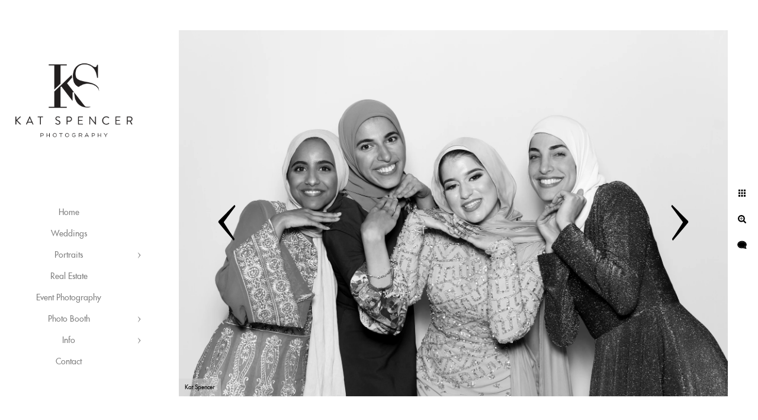

--- FILE ---
content_type: text/html; charset=utf-8
request_url: https://www.katspencer.com/photo-booth/booth-gallery/42fwsztiuph
body_size: 3327
content:
<!DOCTYPE html>
<!-- site by Good Gallery, www.goodgallery.com -->
<html class="no-js GalleryPage " lang="en-US">
<head>
<title>Booth Gallery - Kat Spencer Photography</title>
<link rel="dns-prefetch" href="//cdn.goodgallery.com" />
<link rel="shortcut icon" href="//cdn.goodgallery.com/88c341ea-7a7f-4629-afcc-c3fb731caad9/logo/2aqvh1q9/mgpkgpxfamx.ico" />
<link rel="icon" href="//cdn.goodgallery.com/88c341ea-7a7f-4629-afcc-c3fb731caad9/logo/2aqvh1q9/mgpkgpxfamx.svg" sizes="any" type="image/svg+xml" />

<link rel="alternate" hreflang="en-US" href="https://www.katspencer.com/photo-booth/booth-gallery/42fwsztiuph" />
 <meta name="robots" content="noarchive" /> 	 <link rel="canonical" href="https://www.katspencer.com/photo-booth/booth-gallery/42fwsztiuph" />
 <style type="text/css">.YB:before{content: attr(data-c);display: block;height: 150em;}</style><link rel="stylesheet" type="text/css" media="print" onload="if(media!='all')media='all'" href="//cdn.goodgallery.com/88c341ea-7a7f-4629-afcc-c3fb731caad9/d/Desktop-A5HhDiihxOJPXli4tcqxsQ-2-99RaHrNVjPHXfkt4BtoTmQ.css" />
<script type="text/javascript" src="//cdn.goodgallery.com/88c341ea-7a7f-4629-afcc-c3fb731caad9/p/bundle-2teHGVEHG23F7yH4EM4Vng-20250629021656.js"></script>
<script type="text/javascript" src="//cdn.goodgallery.com/88c341ea-7a7f-4629-afcc-c3fb731caad9/d/PageData-374y1qs8-f186691b-e11d-41a4-9b94-2370204ed2ab-99RaHrNVjPHXfkt4BtoTmQ-2.js"></script>
<!--[if lt IE 9]><script type="text/javascript" src="/admin/Scripts/jQuery.XDomainRequest.js"></script><![endif]-->

<meta property="og:url" content="https://www.katspencer.com/photo-booth/booth-gallery/42fwsztiuph" />
<meta property="og:type" content="website" />
<meta property="og:site_name" content="Kat Spencer Photography" />
<meta property="og:image" content="https://cdn.goodgallery.com/88c341ea-7a7f-4629-afcc-c3fb731caad9/r/1024/2y2sr1jr/42fwsztiuph.jpg" />
<meta property="og:title" content="Booth Gallery - Kat Spencer Photography" />
<meta property="og:description" />
<script type="application/ld+json">{ "@context": "https://schema.org", "@type": "Organization", "url": "https://www.katspencer.com", "logo": "https://logocdn.goodgallery.com/88c341ea-7a7f-4629-afcc-c3fb731caad9/420x0/2aqvh0ky/kat-spencer-photography-logo.png" }</script>
<script type="application/ld+json">{ "@context": "http://schema.org", "@type": "BreadcrumbList", "itemListElement": [ { "@type": "ListItem", "position": "1", "item": { "@id": "https://www.katspencer.com/", "name": "Home" } }, { "@type": "ListItem", "position": "2", "item": { "@id": "https://www.katspencer.com/photo-booth", "name": "Photo Booth" } }, { "@type": "ListItem", "position": "3", "item": { "@id": "https://www.katspencer.com/photo-booth/booth-gallery", "name": "Booth Gallery" } } ] }</script>

<style type="text/css" data-id="inline">
html.js, html.js body {margin:0;padding:0;}
.elementContainer img {width:100%}
ul.GalleryUIMenu {list-style: none;margin: 0;padding: 0} ul.GalleryUIMenu a {text-decoration: none} ul.GalleryUIMenu li {position: relative; white-space: nowrap}
.GalleryUISiteNavigation {background-color: rgba(255, 255, 255, 1);width:250px}
.GalleryUIMenuTopLevel .GalleryUIMenu {display: inline-block} ul.GalleryUIMenu li, div.GalleryUIMenuSubMenuDiv li {text-transform:none}
.GalleryUIMenuTopLevel .GalleryUIMenu > li {padding: 10px 15px 10px 15px;border:0px solid #FFFFFF;border-left-width:0px;border-top-width:0px;white-space:normal;text-align:center}
.GalleryUIMenu > li {color:#808080;background-color:rgba(255, 255, 255, 1);font-size:14px;;position:relative}
.GalleryUIMenu > li > a {color:#808080} .GalleryUIMenu > li.Active > a {color:#808080}
.GalleryUIMenu > li.Active {color:#808080;background-color:rgba(255, 255, 255, 1)}
span.SubMenuArrow,span.SubMenuArrowLeft,span.SubMenuArrowRight,span.SubMenuArrowUp,span.SubMenuArrowDown {display:block;position:absolute;top:50%;right:10px;margin-top:-5px;height:10px;width:10px;background-color:transparent;} span.SubMenuArrowSizing {display:inline-block;width:20px;height:10px;opacity:0;margin-right:-2px;}

 .GalleryUISiteNavigation {position:fixed;top:0;left:0}
.GalleryUIMenuTopLevel .GalleryUIMenu {width:250px} .GalleryUISiteNavigation {height:100%}


html { font-family: 'Futura Extended', sans-serif ; } @font-face {     font-display:swap;font-family: 'Futura Extended';     src: local('Futura Extended'), url(https://cdn.goodgallery.com/GoogleFont/Futura/Futura%20Extended.ttf) format('truetype'); }
.GalleryUIMenu, .GalleryUIMenu a { font-family: 'Futura Extended', sans-serif ; } @font-face {     font-display:swap;font-family: 'Futura Extended';     src: local('Futura Extended'), url(https://cdn.goodgallery.com/GoogleFont/Futura/Futura%20Extended.ttf) format('truetype'); }
.PageTemplateText,.CaptionContainer,.PageInformationArea,.GGTextContent { font-family: 'Futura Extended', sans-serif ; } @font-face {     font-display:swap;font-family: 'Futura Extended';     src: local('Futura Extended'), url(https://cdn.goodgallery.com/GoogleFont/Futura/Futura%20Extended.ttf) format('truetype'); }
h1, h2, h3, h4, h5, h6 { font-family: 'Futura Extended', sans-serif ;font-weight:700; } @font-face {     font-display:swap;font-family: 'Futura Extended';     src: local('Futura Extended'), url(https://cdn.goodgallery.com/GoogleFont/Futura/Futura%20Extended.ttf) format('truetype'); }
.GalleryUIContainer .NameMark { font-family: 'Futura Extended', sans-serif ; } @font-face {     font-display:swap;font-family: 'Futura Extended';     src: local('Futura Extended'), url(https://cdn.goodgallery.com/GoogleFont/Futura/Futura%20Extended.ttf) format('truetype'); }
.GalleryMenuContent .GGMenuPageHeading { font-family: 'Futura Extended', sans-serif ; } @font-face {     font-display:swap;font-family: 'Futura Extended';     src: local('Futura Extended'), url(https://cdn.goodgallery.com/GoogleFont/Futura/Futura%20Extended.ttf) format('truetype'); }
.GMLabel { font-family: 'Copperplate Gothic Light', Copperplate, fantasy;font-weight:700; }
.GMTagline { font-family: 'Garamond', Didot, 'Didot LT STD', 'Hoefler Text', 'Times New Roman', serif; }
div.GGForm label.SectionHeading { font-family: 'Futura Extended', sans-serif ; } @font-face {     font-display:swap;font-family: 'Futura Extended';     src: local('Futura Extended'), url(https://cdn.goodgallery.com/GoogleFont/Futura/Futura%20Extended.ttf) format('truetype'); }
.GGHamburgerMenuLabel { font-family: 'Futura Extended', sans-serif ; } @font-face {     font-display:swap;font-family: 'Futura Extended';     src: local('Futura Extended'), url(https://cdn.goodgallery.com/GoogleFont/Futura/Futura%20Extended.ttf) format('truetype'); }
h2 { font-family: 'Futura Extended', sans-serif ;font-weight:700; } @font-face {     font-display:swap;font-family: 'Futura Extended';     src: local('Futura Extended'), url(https://cdn.goodgallery.com/GoogleFont/Futura/Futura%20Extended.ttf) format('truetype'); }
h3 { font-family: 'Futura Extended', sans-serif ;font-weight:700; } @font-face {     font-display:swap;font-family: 'Futura Extended';     src: local('Futura Extended'), url(https://cdn.goodgallery.com/GoogleFont/Futura/Futura%20Extended.ttf) format('truetype'); }
h4 { font-family: 'Futura Extended', sans-serif ;font-weight:700; } @font-face {     font-display:swap;font-family: 'Futura Extended';     src: local('Futura Extended'), url(https://cdn.goodgallery.com/GoogleFont/Futura/Futura%20Extended.ttf) format('truetype'); }
h5 { font-family: 'Futura Extended', sans-serif ;font-weight:700; } @font-face {     font-display:swap;font-family: 'Futura Extended';     src: local('Futura Extended'), url(https://cdn.goodgallery.com/GoogleFont/Futura/Futura%20Extended.ttf) format('truetype'); }
h6 { font-family: 'Futura Extended', sans-serif ;font-weight:700; } @font-face {     font-display:swap;font-family: 'Futura Extended';     src: local('Futura Extended'), url(https://cdn.goodgallery.com/GoogleFont/Futura/Futura%20Extended.ttf) format('truetype'); }
h1 { line-height: 1.45; text-transform: none; text-align: left; letter-spacing: 0px; }
h2 { line-height: 1.45; text-transform: none; text-align: left; letter-spacing: 0px;  }
h3 { line-height: 1.45; text-transform: none; text-align: left; letter-spacing: 0px; }
h4 { line-height: 1.45; text-transform: none; text-align: left; letter-spacing: 0px; }
h5 { line-height: 1.45; text-transform: none; text-align: left; letter-spacing: 0px; }
h6 { line-height: 1.45; text-transform: none; text-align: left; letter-spacing: 0px; }
.PageTemplateText,.CaptionContainer,.PageInformationArea,.GGTextContent { line-height: 1.45; text-transform: none; text-align: left; }
ul.GGBottomNavigation span { font-family: 'Futura Extended', sans-serif ; } @font-face {     font-display:swap;font-family: 'Futura Extended';     src: local('Futura Extended'), url(https://cdn.goodgallery.com/GoogleFont/Futura/Futura%20Extended.ttf) format('truetype'); }
.GGTextContent .GGBreadCrumbs .GGBreadCrumb, .GGTextContent .GGBreadCrumb span { font-family: 'Futura Extended', sans-serif ; } @font-face {     font-display:swap;font-family: 'Futura Extended';     src: local('Futura Extended'), url(https://cdn.goodgallery.com/GoogleFont/Futura/Futura%20Extended.ttf) format('truetype'); }


</style>
</head>
<body data-page-type="gallery" class="GalleryUIContainer" data-page-id="f186691b-e11d-41a4-9b94-2370204ed2ab" data-tags="" data-menu-hash="99RaHrNVjPHXfkt4BtoTmQ" data-settings-hash="A5HhDiihxOJPXli4tcqxsQ" data-fotomotoid="" data-imglocation="//cdn.goodgallery.com/88c341ea-7a7f-4629-afcc-c3fb731caad9/" data-cdn="//cdn.goodgallery.com/88c341ea-7a7f-4629-afcc-c3fb731caad9" data-stoken="374y1qs8" data-settingstemplateid="">
<div class="GalleryUIContentParent" data-pretagged="true">
<div class="GalleryUIContentContainer" data-pretagged="true">
<div class="GalleryUIContent" data-pretagged="true"><div class="CanvasContainer" data-id="42fwsztiuph" data-pretagged="true" style="overflow:hidden;"><div class="imgContainer" style="position:absolute;"><div class="dummy" style="padding-top:66.66%;"></div><div class="elementContainer" style="position:absolute;top:0;bottom:0;left:0;right:0;overflow:hidden;"><picture><source type="image/webp" sizes="135vw" srcset="//cdn.goodgallery.com/88c341ea-7a7f-4629-afcc-c3fb731caad9/r/0200/2y2sr1jr/42fwsztiuph.webp 200w, //cdn.goodgallery.com/88c341ea-7a7f-4629-afcc-c3fb731caad9/r/0300/2y2sr1jr/42fwsztiuph.webp 300w, //cdn.goodgallery.com/88c341ea-7a7f-4629-afcc-c3fb731caad9/r/0480/2y2sr1jr/42fwsztiuph.webp 480w, //cdn.goodgallery.com/88c341ea-7a7f-4629-afcc-c3fb731caad9/r/0640/2y2sr1jr/42fwsztiuph.webp 640w, //cdn.goodgallery.com/88c341ea-7a7f-4629-afcc-c3fb731caad9/r/0800/2y2sr1jr/42fwsztiuph.webp 800w, //cdn.goodgallery.com/88c341ea-7a7f-4629-afcc-c3fb731caad9/r/1024/2y2sr1jr/42fwsztiuph.webp 1024w, //cdn.goodgallery.com/88c341ea-7a7f-4629-afcc-c3fb731caad9/r/1280/2y2sr1jr/42fwsztiuph.webp 1280w, //cdn.goodgallery.com/88c341ea-7a7f-4629-afcc-c3fb731caad9/r/1600/2y2sr1jr/42fwsztiuph.webp 1600w, //cdn.goodgallery.com/88c341ea-7a7f-4629-afcc-c3fb731caad9/r/1920/2y2sr1jr/42fwsztiuph.webp 1920w, //cdn.goodgallery.com/88c341ea-7a7f-4629-afcc-c3fb731caad9/r/2560/2y2sr1jr/42fwsztiuph.webp 2560w, //cdn.goodgallery.com/88c341ea-7a7f-4629-afcc-c3fb731caad9/r/3200/2y2sr1jr/42fwsztiuph.webp 3200w, //cdn.goodgallery.com/88c341ea-7a7f-4629-afcc-c3fb731caad9/r/4096/2y2sr1jr/42fwsztiuph.webp 4096w" /><source type="image/jpeg" sizes="135vw" srcset="//cdn.goodgallery.com/88c341ea-7a7f-4629-afcc-c3fb731caad9/r/0200/2y2sr1jr/42fwsztiuph.jpg 200w, //cdn.goodgallery.com/88c341ea-7a7f-4629-afcc-c3fb731caad9/r/0300/2y2sr1jr/42fwsztiuph.jpg 300w, //cdn.goodgallery.com/88c341ea-7a7f-4629-afcc-c3fb731caad9/r/0480/2y2sr1jr/42fwsztiuph.jpg 480w, //cdn.goodgallery.com/88c341ea-7a7f-4629-afcc-c3fb731caad9/r/0640/2y2sr1jr/42fwsztiuph.jpg 640w, //cdn.goodgallery.com/88c341ea-7a7f-4629-afcc-c3fb731caad9/r/0800/2y2sr1jr/42fwsztiuph.jpg 800w, //cdn.goodgallery.com/88c341ea-7a7f-4629-afcc-c3fb731caad9/r/1024/2y2sr1jr/42fwsztiuph.jpg 1024w, //cdn.goodgallery.com/88c341ea-7a7f-4629-afcc-c3fb731caad9/r/1280/2y2sr1jr/42fwsztiuph.jpg 1280w, //cdn.goodgallery.com/88c341ea-7a7f-4629-afcc-c3fb731caad9/r/1600/2y2sr1jr/42fwsztiuph.jpg 1600w, //cdn.goodgallery.com/88c341ea-7a7f-4629-afcc-c3fb731caad9/r/1920/2y2sr1jr/42fwsztiuph.jpg 1920w, //cdn.goodgallery.com/88c341ea-7a7f-4629-afcc-c3fb731caad9/r/2560/2y2sr1jr/42fwsztiuph.jpg 2560w, //cdn.goodgallery.com/88c341ea-7a7f-4629-afcc-c3fb731caad9/r/3200/2y2sr1jr/42fwsztiuph.jpg 3200w, //cdn.goodgallery.com/88c341ea-7a7f-4629-afcc-c3fb731caad9/r/4096/2y2sr1jr/42fwsztiuph.jpg 4096w" /><img src="//cdn.goodgallery.com/88c341ea-7a7f-4629-afcc-c3fb731caad9/r/1024/2y2sr1jr/42fwsztiuph.jpg" draggable="false" alt="" title="" srcset="//cdn.goodgallery.com/88c341ea-7a7f-4629-afcc-c3fb731caad9/r/1024/2y2sr1jr/42fwsztiuph.jpg, //cdn.goodgallery.com/88c341ea-7a7f-4629-afcc-c3fb731caad9/r/2560/2y2sr1jr/42fwsztiuph.jpg 2x" loading="lazy" /></picture></div></div></div></div>
</div>
<div class="prev"></div><div class="next"></div><span class="prev SingleImageHidden"></span><span class="next SingleImageHidden"></span>
<div class="GalleryUIThumbnailPanelContainerParent"></div>
</div>
        
<div class="GalleryUISiteNavigation"><a href="/" class="NavigationLogoTarget"><img src="https://logocdn.goodgallery.com/88c341ea-7a7f-4629-afcc-c3fb731caad9/0x0/2aqvh0ky/kat-spencer-photography-logo.svg" alt="Kat Spencer Photography Logo" title="Kat Spencer Photography Logo" border="0" style="padding: 20px 20px 20px 20px;" height="297" width="210"></a><div class="GalleryUIMenuTopLevel" data-predefined="true"><div class="GalleryUIMenuContainer" data-predefined="true"><ul class="GalleryUIMenu" data-predefined="true"><li data-pid="b35c7602-2e31-4003-b0b9-f6d59a5c3f62"><a href="/">Home</a><span class="SubMenuArrowSizing"> </span></li><li data-pid="a19b1d65-1e1c-4eaa-88ca-c3d5a43ae059"><a href="/weddings">Weddings</a><span class="SubMenuArrowSizing"> </span></li><li data-pid="b3d9e367-6a29-4299-bbc7-6daab018b7da"><a href="/portraits">Portraits</a><span class="SubMenuArrow"> </span><span class="SubMenuArrowSizing"> </span></li><li data-pid="6d1bda7e-3cf8-4af2-8557-8e7f8f1deb35"><a href="/real-estate">Real Estate</a><span class="SubMenuArrowSizing"> </span></li><li data-pid="bc167ac2-2f44-46ad-8418-766975b746ac"><a href="/event-photography">Event Photography</a><span class="SubMenuArrowSizing"> </span></li><li data-pid="5bd9b715-458e-4818-91ac-b16c591eb437"><a href="/photo-booth">Photo Booth</a><span class="SubMenuArrow"> </span><span class="SubMenuArrowSizing"> </span></li><li data-pid="cad5c9e7-8cd5-49a1-ad68-e96836bbbbb8"><a href="/info">Info</a><span class="SubMenuArrow"> </span><span class="SubMenuArrowSizing"> </span></li><li data-pid="565a30c2-ffdc-49ab-9201-8444da78f359"><a href="/contact">Contact</a><span class="SubMenuArrowSizing"> </span></li></ul></div></div></div><div class="GalleryUIMenuSubLevel" style="opacity:0;display:none;z-index:10101;" data-pid="b3d9e367-6a29-4299-bbc7-6daab018b7da"><div class="GalleryUIMenuContainer"><ul class="GalleryUIMenu"><li data-pid="b00048b5-d79b-48f8-8556-013574a1bbef"><a href="/portraits/senior-portraits">Senior Portraits</a></li><li data-pid="36e6dc5b-5cea-4a3f-8437-8fb8e8d93ced"><a href="/portraits/headshots">Headshots</a></li><li data-pid="ddaabd88-6096-4563-8aec-2e5b4461e70d"><a href="/portraits/favorite-portraits">Favorite Portraits</a></li></ul></div></div><div class="GalleryUIMenuSubLevel" style="opacity:0;display:none;z-index:10101;" data-pid="5bd9b715-458e-4818-91ac-b16c591eb437"><div class="GalleryUIMenuContainer"><ul class="GalleryUIMenu"><li data-pid="f186691b-e11d-41a4-9b94-2370204ed2ab"><a href="/photo-booth/booth-gallery">Booth Gallery</a></li><li data-pid="92d8f119-c7cd-475e-9349-6561dfe0f31e"><a href="/photo-booth/booth-backdrops">Booth Backdrops</a></li><li data-pid="f28724dc-dc7e-4220-b290-d479e4b53389"><a href="/photo-booth/photo-booth-templates">Photo Booth Templates</a></li></ul></div></div><div class="GalleryUIMenuSubLevel" style="opacity:0;display:none;z-index:10101;" data-pid="cad5c9e7-8cd5-49a1-ad68-e96836bbbbb8"><div class="GalleryUIMenuContainer"><ul class="GalleryUIMenu"><li data-pid="a3b4ec67-56d3-4c0f-8d73-5be518e9b16a"><a href="/info/kat">About Kat</a></li><li data-pid="197b253a-ab24-4d95-b4ff-583cd0d6f0f0"><a href="/info/pricing">Pricing</a></li><li data-pid="f8abcd73-3e3f-4545-8415-0777bd7984de"><a href="/info/faq">FAQ</a></li></ul></div></div>
     

</body>
</html>


--- FILE ---
content_type: text/html; charset=utf-8
request_url: https://www.katspencer.com/photo-booth/booth-gallery?IsAjax=1
body_size: 43698
content:
<!DOCTYPE html><!-- site by Good Gallery, www.goodgallery.com -->
<html class="no-js GalleryPage " lang="en-US">
<head>
<title>Booth Gallery - Kat Spencer Photography</title>
<link rel="dns-prefetch" href="//cdn.goodgallery.com" />
<link rel="shortcut icon" href="//cdn.goodgallery.com/88c341ea-7a7f-4629-afcc-c3fb731caad9/logo/2aqvh1q9/mgpkgpxfamx.ico" />
<link rel="icon" href="//cdn.goodgallery.com/88c341ea-7a7f-4629-afcc-c3fb731caad9/logo/2aqvh1q9/mgpkgpxfamx.svg" sizes="any" type="image/svg+xml" />

<link rel="alternate" hreflang="en-US" href="https://www.katspencer.com/photo-booth/booth-gallery" />
 <meta name="robots" content="noarchive" /> 	 <link rel="canonical" href="https://www.katspencer.com/photo-booth/booth-gallery" />
 <style type="text/css">.YB:before{content: attr(data-c);display: block;height: 150em;}</style><link rel="stylesheet" type="text/css" media="print" onload="if(media!='all')media='all'" href="//cdn.goodgallery.com/88c341ea-7a7f-4629-afcc-c3fb731caad9/d/Desktop-A5HhDiihxOJPXli4tcqxsQ-2-99RaHrNVjPHXfkt4BtoTmQ.css" />
<script type="text/javascript" src="//cdn.goodgallery.com/88c341ea-7a7f-4629-afcc-c3fb731caad9/p/bundle-2teHGVEHG23F7yH4EM4Vng-20250629021656.js"></script>
<script type="text/javascript" src="//cdn.goodgallery.com/88c341ea-7a7f-4629-afcc-c3fb731caad9/d/PageData-374y1qs8-f186691b-e11d-41a4-9b94-2370204ed2ab-99RaHrNVjPHXfkt4BtoTmQ-2.js"></script>
<!--[if lt IE 9]><script type="text/javascript" src="/admin/Scripts/jQuery.XDomainRequest.js"></script><![endif]-->

<meta property="og:url" content="https://www.katspencer.com/photo-booth/booth-gallery" />
<meta property="og:type" content="website" />
<meta property="og:site_name" content="Kat Spencer Photography" />
<meta property="og:image" content="https://cdn.goodgallery.com/88c341ea-7a7f-4629-afcc-c3fb731caad9/s/0200/2y2vp0hy/best-dallas-photo-booth.jpg"/><meta property="og:image" content="https://cdn.goodgallery.com/88c341ea-7a7f-4629-afcc-c3fb731caad9/s/0200/2y2sr20v/afxmqnefxlu.jpg"/><meta property="og:image" content="https://cdn.goodgallery.com/88c341ea-7a7f-4629-afcc-c3fb731caad9/s/0200/2y2tca9v/ste5uuowgxc.jpg"/><meta property="og:image" content="https://cdn.goodgallery.com/88c341ea-7a7f-4629-afcc-c3fb731caad9/s/0200/2y2sr10n/crcxdt5pd2d.jpg"/><meta property="og:image" content="https://cdn.goodgallery.com/88c341ea-7a7f-4629-afcc-c3fb731caad9/s/0200/2y2sr0ub/dallas-wedding-photo-booth-rentals.jpg"/><meta property="og:image" content="https://cdn.goodgallery.com/88c341ea-7a7f-4629-afcc-c3fb731caad9/s/0200/2y2sr2gf/rvygof3ex1a.jpg"/><meta property="og:image" content="https://cdn.goodgallery.com/88c341ea-7a7f-4629-afcc-c3fb731caad9/s/0200/2y2tcaq1/df5rtrbu4ih.jpg"/><meta property="og:image" content="https://cdn.goodgallery.com/88c341ea-7a7f-4629-afcc-c3fb731caad9/s/0200/2y2sr2n5/3bk2visgubc.jpg"/><meta property="og:image" content="https://cdn.goodgallery.com/88c341ea-7a7f-4629-afcc-c3fb731caad9/s/0200/2y2sr2n3/lu4dn1nanta.jpg"/><meta property="og:image" content="https://cdn.goodgallery.com/88c341ea-7a7f-4629-afcc-c3fb731caad9/s/0200/2y2tcaki/jvsahgdg0yr.jpg"/><meta property="og:image" content="https://cdn.goodgallery.com/88c341ea-7a7f-4629-afcc-c3fb731caad9/s/0200/2y2sr1zj/te3zbgbi1iy.jpg"/><meta property="og:image" content="https://cdn.goodgallery.com/88c341ea-7a7f-4629-afcc-c3fb731caad9/s/0200/2y2sqxju/dallas-event-photo-booth.jpg"/><meta property="og:image" content="https://cdn.goodgallery.com/88c341ea-7a7f-4629-afcc-c3fb731caad9/s/0200/2y2sr105/dfw-photo-booth.jpg"/><meta property="og:image" content="https://cdn.goodgallery.com/88c341ea-7a7f-4629-afcc-c3fb731caad9/s/0200/2y2sqxbf/school-carnival-photo-booth-dallas.jpg"/><meta property="og:image" content="https://cdn.goodgallery.com/88c341ea-7a7f-4629-afcc-c3fb731caad9/s/0200/2y2sr1r5/q14a3hdblnt.jpg"/><meta property="og:image" content="https://cdn.goodgallery.com/88c341ea-7a7f-4629-afcc-c3fb731caad9/s/0200/2xrdd54i/party-photo-booth-dallas.jpg"/><meta property="og:image" content="https://cdn.goodgallery.com/88c341ea-7a7f-4629-afcc-c3fb731caad9/s/0200/2y2sr1s1/ds2tfdput1x.jpg"/><meta property="og:image" content="https://cdn.goodgallery.com/88c341ea-7a7f-4629-afcc-c3fb731caad9/s/0200/2y2tcaaa/2coj1inhnd2.jpg"/><meta property="og:image" content="https://cdn.goodgallery.com/88c341ea-7a7f-4629-afcc-c3fb731caad9/s/0200/2y2tcaim/xvgahn412ec.jpg"/><meta property="og:image" content="https://cdn.goodgallery.com/88c341ea-7a7f-4629-afcc-c3fb731caad9/s/0200/2y2tcakj/prom-photo-booth-dallas.jpg"/><meta property="og:image" content="https://cdn.goodgallery.com/88c341ea-7a7f-4629-afcc-c3fb731caad9/s/0200/2y2tcaoi/ir1bhsbwoun.jpg"/><meta property="og:image" content="https://cdn.goodgallery.com/88c341ea-7a7f-4629-afcc-c3fb731caad9/s/0200/2y2sr1j9/jwanrdhzinj.jpg"/><meta property="og:image" content="https://cdn.goodgallery.com/88c341ea-7a7f-4629-afcc-c3fb731caad9/s/0200/2y2tbubb/ngepqirwyva.jpg"/><meta property="og:image" content="https://cdn.goodgallery.com/88c341ea-7a7f-4629-afcc-c3fb731caad9/s/0200/2y2sr1oq/dallas-lgbtq-friendly-photo-booth-rentals.jpg"/><meta property="og:image" content="https://cdn.goodgallery.com/88c341ea-7a7f-4629-afcc-c3fb731caad9/s/0200/2y2sqxod/1dnnlrf51fr.jpg"/><meta property="og:image" content="https://cdn.goodgallery.com/88c341ea-7a7f-4629-afcc-c3fb731caad9/s/0200/2y2tca4q/oja2ygblilv.jpg"/><meta property="og:image" content="https://cdn.goodgallery.com/88c341ea-7a7f-4629-afcc-c3fb731caad9/s/0200/2y2tcagb/paix4nf5el5.jpg"/><meta property="og:image" content="https://cdn.goodgallery.com/88c341ea-7a7f-4629-afcc-c3fb731caad9/s/0200/2y2sr1zh/41gcmauglmb.jpg"/><meta property="og:image" content="https://cdn.goodgallery.com/88c341ea-7a7f-4629-afcc-c3fb731caad9/s/0200/2y2tcao2/uxidorgjuuz.jpg"/><meta property="og:image" content="https://cdn.goodgallery.com/88c341ea-7a7f-4629-afcc-c3fb731caad9/s/0200/2y2sr2jr/e1jggpp1ofg.jpg"/><meta property="og:image" content="https://cdn.goodgallery.com/88c341ea-7a7f-4629-afcc-c3fb731caad9/s/0200/2y2sr101/unrszr3qtt2.jpg"/><meta property="og:image" content="https://cdn.goodgallery.com/88c341ea-7a7f-4629-afcc-c3fb731caad9/s/0200/2y2sr1ug/atpke0qoens.jpg"/><meta property="og:image" content="https://cdn.goodgallery.com/88c341ea-7a7f-4629-afcc-c3fb731caad9/s/0200/2y2tcaff/52nyvr3qvuj.jpg"/><meta property="og:image" content="https://cdn.goodgallery.com/88c341ea-7a7f-4629-afcc-c3fb731caad9/s/0200/2y2tcafv/nc3fqkq0qxd.jpg"/><meta property="og:image" content="https://cdn.goodgallery.com/88c341ea-7a7f-4629-afcc-c3fb731caad9/s/0200/2y2tcafc/xe0kvkwoxvu.jpg"/><meta property="og:image" content="https://cdn.goodgallery.com/88c341ea-7a7f-4629-afcc-c3fb731caad9/s/0200/2y2sr2ep/dallas-greenscreen-photo-booth.jpg"/><script type="application/ld+json">{ "@context": "https://schema.org", "@type": "Organization", "url": "https://www.katspencer.com", "logo": "https://logocdn.goodgallery.com/88c341ea-7a7f-4629-afcc-c3fb731caad9/420x0/2aqvh0ky/kat-spencer-photography-logo.png" }</script>
<script type="application/ld+json">{ "@context": "http://schema.org", "@type": "BreadcrumbList", "itemListElement": [ { "@type": "ListItem", "position": "1", "item": { "@id": "https://www.katspencer.com/", "name": "Home" } }, { "@type": "ListItem", "position": "2", "item": { "@id": "https://www.katspencer.com/photo-booth", "name": "Photo Booth" } }, { "@type": "ListItem", "position": "3", "item": { "@id": "https://www.katspencer.com/photo-booth/booth-gallery", "name": "Booth Gallery" } } ] }</script>

<style type="text/css" data-id="inline">
html.js, html.js body {margin:0;padding:0;}
div.ThumbnailPanelThumbnailContainer div.Placeholder, div.ThumbnailPanelThumbnailContainer .CVThumb {position: absolute;left: 0px;top: 0px;height: 100%;width: 100%;border: 0px} div.ThumbnailPanelThumbnailContainer .CVThumb {text-align: center} div.ThumbnailPanelThumbnailContainer .CVThumb img {max-width: 100%;width: 100%;border: 0px} span.ThumbnailPanelEntityLoaded div.Placeholder {display: none;}
html.no-js .CVThumb img {opacity:0} div.ThumbnailPanelThumbnailContainer {overflow:hidden;position:absolute;top:0px;left:0px} .YB:before{content: attr(data-c);display: block;height: 150em;width:100%;background-color:#FFFFFF;position:fixed;z-index:9999;}
.GalleryUIThumbnailPanelContainerParent {background-color:#FFFFFF}
ul.GalleryUIMenu {list-style: none;margin: 0;padding: 0} ul.GalleryUIMenu a {text-decoration: none} ul.GalleryUIMenu li {position: relative; white-space: nowrap}
.GalleryUISiteNavigation {background-color: rgba(255, 255, 255, 1);width:250px}
.GalleryUIMenuTopLevel .GalleryUIMenu {display: inline-block} ul.GalleryUIMenu li, div.GalleryUIMenuSubMenuDiv li {text-transform:none}
.GalleryUIMenuTopLevel .GalleryUIMenu > li {padding: 10px 15px 10px 15px;border:0px solid #FFFFFF;border-left-width:0px;border-top-width:0px;white-space:normal;text-align:center}
.GalleryUIMenu > li {color:#808080;background-color:rgba(255, 255, 255, 1);font-size:14px;;position:relative}
.GalleryUIMenu > li > a {color:#808080} .GalleryUIMenu > li.Active > a {color:#808080}
.GalleryUIMenu > li.Active {color:#808080;background-color:rgba(255, 255, 255, 1)}
span.SubMenuArrow,span.SubMenuArrowLeft,span.SubMenuArrowRight,span.SubMenuArrowUp,span.SubMenuArrowDown {display:block;position:absolute;top:50%;right:10px;margin-top:-5px;height:10px;width:10px;background-color:transparent;} span.SubMenuArrowSizing {display:inline-block;width:20px;height:10px;opacity:0;margin-right:-2px;}

 .GalleryUISiteNavigation {position:fixed;top:0;left:0}
.GalleryUIMenuTopLevel .GalleryUIMenu {width:250px} .GalleryUISiteNavigation {height:100%}


html { font-family: 'Futura Extended', sans-serif ; } @font-face {     font-display:swap;font-family: 'Futura Extended';     src: local('Futura Extended'), url(https://cdn.goodgallery.com/GoogleFont/Futura/Futura%20Extended.ttf) format('truetype'); }
.GalleryUIMenu, .GalleryUIMenu a { font-family: 'Futura Extended', sans-serif ; } @font-face {     font-display:swap;font-family: 'Futura Extended';     src: local('Futura Extended'), url(https://cdn.goodgallery.com/GoogleFont/Futura/Futura%20Extended.ttf) format('truetype'); }
.PageTemplateText,.CaptionContainer,.PageInformationArea,.GGTextContent { font-family: 'Futura Extended', sans-serif ; } @font-face {     font-display:swap;font-family: 'Futura Extended';     src: local('Futura Extended'), url(https://cdn.goodgallery.com/GoogleFont/Futura/Futura%20Extended.ttf) format('truetype'); }
h1, h2, h3, h4, h5, h6 { font-family: 'Futura Extended', sans-serif ;font-weight:700; } @font-face {     font-display:swap;font-family: 'Futura Extended';     src: local('Futura Extended'), url(https://cdn.goodgallery.com/GoogleFont/Futura/Futura%20Extended.ttf) format('truetype'); }
.GalleryUIContainer .NameMark { font-family: 'Futura Extended', sans-serif ; } @font-face {     font-display:swap;font-family: 'Futura Extended';     src: local('Futura Extended'), url(https://cdn.goodgallery.com/GoogleFont/Futura/Futura%20Extended.ttf) format('truetype'); }
.GalleryMenuContent .GGMenuPageHeading { font-family: 'Futura Extended', sans-serif ; } @font-face {     font-display:swap;font-family: 'Futura Extended';     src: local('Futura Extended'), url(https://cdn.goodgallery.com/GoogleFont/Futura/Futura%20Extended.ttf) format('truetype'); }
.GMLabel { font-family: 'Copperplate Gothic Light', Copperplate, fantasy;font-weight:700; }
.GMTagline { font-family: 'Garamond', Didot, 'Didot LT STD', 'Hoefler Text', 'Times New Roman', serif; }
div.GGForm label.SectionHeading { font-family: 'Futura Extended', sans-serif ; } @font-face {     font-display:swap;font-family: 'Futura Extended';     src: local('Futura Extended'), url(https://cdn.goodgallery.com/GoogleFont/Futura/Futura%20Extended.ttf) format('truetype'); }
.GGHamburgerMenuLabel { font-family: 'Futura Extended', sans-serif ; } @font-face {     font-display:swap;font-family: 'Futura Extended';     src: local('Futura Extended'), url(https://cdn.goodgallery.com/GoogleFont/Futura/Futura%20Extended.ttf) format('truetype'); }
h2 { font-family: 'Futura Extended', sans-serif ;font-weight:700; } @font-face {     font-display:swap;font-family: 'Futura Extended';     src: local('Futura Extended'), url(https://cdn.goodgallery.com/GoogleFont/Futura/Futura%20Extended.ttf) format('truetype'); }
h3 { font-family: 'Futura Extended', sans-serif ;font-weight:700; } @font-face {     font-display:swap;font-family: 'Futura Extended';     src: local('Futura Extended'), url(https://cdn.goodgallery.com/GoogleFont/Futura/Futura%20Extended.ttf) format('truetype'); }
h4 { font-family: 'Futura Extended', sans-serif ;font-weight:700; } @font-face {     font-display:swap;font-family: 'Futura Extended';     src: local('Futura Extended'), url(https://cdn.goodgallery.com/GoogleFont/Futura/Futura%20Extended.ttf) format('truetype'); }
h5 { font-family: 'Futura Extended', sans-serif ;font-weight:700; } @font-face {     font-display:swap;font-family: 'Futura Extended';     src: local('Futura Extended'), url(https://cdn.goodgallery.com/GoogleFont/Futura/Futura%20Extended.ttf) format('truetype'); }
h6 { font-family: 'Futura Extended', sans-serif ;font-weight:700; } @font-face {     font-display:swap;font-family: 'Futura Extended';     src: local('Futura Extended'), url(https://cdn.goodgallery.com/GoogleFont/Futura/Futura%20Extended.ttf) format('truetype'); }
h1 { line-height: 1.45; text-transform: none; text-align: left; letter-spacing: 0px; }
h2 { line-height: 1.45; text-transform: none; text-align: left; letter-spacing: 0px;  }
h3 { line-height: 1.45; text-transform: none; text-align: left; letter-spacing: 0px; }
h4 { line-height: 1.45; text-transform: none; text-align: left; letter-spacing: 0px; }
h5 { line-height: 1.45; text-transform: none; text-align: left; letter-spacing: 0px; }
h6 { line-height: 1.45; text-transform: none; text-align: left; letter-spacing: 0px; }
.PageTemplateText,.CaptionContainer,.PageInformationArea,.GGTextContent { line-height: 1.45; text-transform: none; text-align: left; }
ul.GGBottomNavigation span { font-family: 'Futura Extended', sans-serif ; } @font-face {     font-display:swap;font-family: 'Futura Extended';     src: local('Futura Extended'), url(https://cdn.goodgallery.com/GoogleFont/Futura/Futura%20Extended.ttf) format('truetype'); }
.GGTextContent .GGBreadCrumbs .GGBreadCrumb, .GGTextContent .GGBreadCrumb span { font-family: 'Futura Extended', sans-serif ; } @font-face {     font-display:swap;font-family: 'Futura Extended';     src: local('Futura Extended'), url(https://cdn.goodgallery.com/GoogleFont/Futura/Futura%20Extended.ttf) format('truetype'); }




div.GalleryUIThumbnailPanelContainerParent {
    background-color: #FFFFFF;
}

div.GGThumbActualContainer div.ThumbnailPanelCaptionContainer {
    position: unset;
    left: unset;
    top: unset;
}

html.js.GalleryPage.ThumbnailPanelActive {
    overflow: visible;
}

    
    html.GalleryPage.ThumbnailPanelActive div.GalleryUISiteNavigation {
        position: fixed !important;
    }
    

html.ThumbnailPanelActive body {
    overflow: visible;
}

html.ThumbnailPanelActive div.GalleryUIContentParent {
    overflow: visible;
}

div.GalleryUIThumbnailPanelContainer div.GGThumbModernContainer > div.GGTextContent {
    position: relative;
}

div.GGThumbActualContainer div.ThumbEntityContainer div.ThumbAspectContainer {
}

div.GGThumbActualContainer div.ThumbEntityContainer div.ThumbAspectContainer {
    height: 0;
    overflow: hidden;
    position: relative;
    border-radius: 0%;
    border: 0px solid rgba(255, 255, 255, 1);
    background-color: rgba(255, 255, 255, 1);
    opacity: 1;

    -moz-transition: opacity 0.15s, background-color 0.15s, border-color 0.15s, color 0.15s;
    -webkit-transition: opacity 0.15s, background-color 0.15s, border-color 0.15s, color 0.15s;
    -o-transition: opacity: 0.15s, background-color 0.15s, border-color 0.15s, color 0.15s;
    transition: opacity 0.15s, background-color 0.15s, border-color 0.15s, color 0.15s;
}

div.GGThumbActualContainer div.ThumbAspectContainer > div,
div.GGThumbModernContainer div.ThumbAspectContainer > div {
    position: absolute;
    left: 0;
    top: 0;
    height: 100%;
    width: 100%;
}

div.GGThumbActualContainer div.ThumbAspectContainer img,
div.GGThumbModernContainer div.ThumbAspectContainer img {
    min-width: 100%;
    min-height: 100%;
}

div.GGThumbActualContainer div.ThumbAspectContainer div.icon {
    position: absolute;
    left: unset;
    top: unset;
    right: 5px;
    bottom: 5px;
    cursor: pointer;

    -webkit-border-radius: 15%;
    -moz-border-radius: 15%;
    border-radius: 15%;
    height: 34px;
    width: 34px;
    padding: 5px;
    -moz-box-sizing: border-box;
    box-sizing: border-box;
}

div.ThumbEntityContainer div.ThumbCaption {
    display: none;
    overflow: hidden;
    
    cursor: pointer;
    padding: 20px;
    font-size: 12px;
    color: rgba(128, 128, 128, 1);
    background-color: rgba(255, 255, 255, 0.75);
    border: 0px solid rgba(128, 128, 128, 0.75);
    border-top-width: 0px;

    -moz-transition: opacity 0.15s, background-color 0.15s, border-color 0.15s, color 0.15s;
    -webkit-transition: opacity 0.15s, background-color 0.15s, border-color 0.15s, color 0.15s;
    -o-transition: opacity: 0.15s, background-color 0.15s, border-color 0.15s, color 0.15s;
    transition: opacity 0.15s, background-color 0.15s, border-color 0.15s, color 0.15s;

}

div.ThumbEntityContainer.ShowCaptions div.ThumbCaption {
    display: block;
}

html.ThumbnailPanelActive .GGCaption {
    display: none;
}

    
div.GGThumbActualContainer {
    display: grid;
    grid-template-columns: repeat(3, 1fr);
    grid-column-gap: 10px;
    margin: 45px 0px 45px 0px;
}

div.GGThumbActualContainer div.ThumbEntityContainer + div {
    margin-top: 10px;
}

    
        
div.GGThumbActualContainer > div:nth-child(1) {
    grid-column-start: 1;
}
        
        
div.GGThumbActualContainer > div:nth-child(2) {
    grid-column-start: 2;
}
        
        
div.GGThumbActualContainer > div:nth-child(3) {
    grid-column-start: 3;
}
        

div.GGThumbModernContainer div.ThumbAspectContainer {
    height: 0;
    overflow: hidden;
    position: relative;
    border: 0px solid rgba(255, 255, 255, 1);
    opacity: 1;

	-moz-transition: opacity 0.15s, background-color 0.15s, border-color 0.15s, color 0.15s;
	-webkit-transition: opacity 0.15s, background-color 0.15s, border-color 0.15s, color 0.15s;
	-o-transition: opacity: 0.15s, background-color 0.15s, border-color 0.15s, color 0.15s;
	transition: opacity 0.15s, background-color 0.15s, border-color 0.15s, color 0.15s;
}

div.GGThumbModernContainer div.ThumbCoverImage {
    margin: 45px 0px 45px 0px;
}

@media (hover: hover) {
    div.GGThumbActualContainer div.ThumbEntityContainer:hover div.ThumbAspectContainer {
        opacity: 0.95;
        border-color: rgba(0, 0, 0, 1);
    }

    div.ThumbEntityContainer:hover div.ThumbCaption {
        color: rgba(0, 0, 0, 1);
        background-color: rgba(211, 211, 211, 1);
        border-color: rgba(0, 0, 0, 1);
    }

    div.GGThumbModernContainer div.ThumbCoverImage:hover div.ThumbAspectContainer {
        opacity: 0.95;
        border-color: rgba(0, 0, 0, 1);
    }
}
</style>
</head>
<body data-page-type="gallery" class="GalleryUIContainer" data-page-id="f186691b-e11d-41a4-9b94-2370204ed2ab" data-tags="" data-menu-hash="99RaHrNVjPHXfkt4BtoTmQ" data-settings-hash="A5HhDiihxOJPXli4tcqxsQ" data-fotomotoid="" data-imglocation="//cdn.goodgallery.com/88c341ea-7a7f-4629-afcc-c3fb731caad9/" data-cdn="//cdn.goodgallery.com/88c341ea-7a7f-4629-afcc-c3fb731caad9" data-stoken="374y1qs8" data-settingstemplateid="">
    <div class="GalleryUIContentParent YB" data-pretagged="true" style="position:absolute;height:100%;width:calc(100% - 250px);top:0px;left:250px;">
        <div class="GalleryUIContentContainer"></div>
        <div class="prev"></div><div class="next"></div><span class="prev SingleImageHidden"></span><span class="next SingleImageHidden"></span>
        <div class="GalleryUIThumbnailPanelContainerParent" style="opacity: 1;position: absolute;height: 100%;width: 100%;left: 0px;top: 0px;z-index: 550;transition: all 0s ease;">
            <div class="GalleryUIThumbnailPanelContainer">
                <div class="GGThumbModernContainer">


                    <div class="GGThumbActualContainer">
                                    
                        <div>
                                <div class="ThumbEntityContainer" data-id="igblm504zdw" data-plink="best-dallas-photo-booth"><a class="ThumbLink" href="/photo-booth/booth-gallery/best-dallas-photo-booth" title="Best Dallas Photo Booth"><div class="ThumbAspectContainer" style="padding-top:calc((3456 / 5184) * 100%)"><div><picture><source type="image/webp" sizes="calc((97vw - 270px) / 3)" srcset="//cdn.goodgallery.com/88c341ea-7a7f-4629-afcc-c3fb731caad9/t/0050/2y2vp0hy/best-dallas-photo-booth.webp 50w, //cdn.goodgallery.com/88c341ea-7a7f-4629-afcc-c3fb731caad9/t/0075/2y2vp0hy/best-dallas-photo-booth.webp 75w, //cdn.goodgallery.com/88c341ea-7a7f-4629-afcc-c3fb731caad9/t/0100/2y2vp0hy/best-dallas-photo-booth.webp 100w, //cdn.goodgallery.com/88c341ea-7a7f-4629-afcc-c3fb731caad9/t/0125/2y2vp0hy/best-dallas-photo-booth.webp 125w, //cdn.goodgallery.com/88c341ea-7a7f-4629-afcc-c3fb731caad9/t/0150/2y2vp0hy/best-dallas-photo-booth.webp 150w, //cdn.goodgallery.com/88c341ea-7a7f-4629-afcc-c3fb731caad9/t/0175/2y2vp0hy/best-dallas-photo-booth.webp 175w, //cdn.goodgallery.com/88c341ea-7a7f-4629-afcc-c3fb731caad9/t/0200/2y2vp0hy/best-dallas-photo-booth.webp 200w, //cdn.goodgallery.com/88c341ea-7a7f-4629-afcc-c3fb731caad9/t/0225/2y2vp0hy/best-dallas-photo-booth.webp 225w, //cdn.goodgallery.com/88c341ea-7a7f-4629-afcc-c3fb731caad9/t/0250/2y2vp0hy/best-dallas-photo-booth.webp 250w, //cdn.goodgallery.com/88c341ea-7a7f-4629-afcc-c3fb731caad9/t/0275/2y2vp0hy/best-dallas-photo-booth.webp 275w, //cdn.goodgallery.com/88c341ea-7a7f-4629-afcc-c3fb731caad9/t/0300/2y2vp0hy/best-dallas-photo-booth.webp 300w, //cdn.goodgallery.com/88c341ea-7a7f-4629-afcc-c3fb731caad9/t/0350/2y2vp0hy/best-dallas-photo-booth.webp 350w, //cdn.goodgallery.com/88c341ea-7a7f-4629-afcc-c3fb731caad9/t/0400/2y2vp0hy/best-dallas-photo-booth.webp 400w, //cdn.goodgallery.com/88c341ea-7a7f-4629-afcc-c3fb731caad9/t/0450/2y2vp0hy/best-dallas-photo-booth.webp 450w, //cdn.goodgallery.com/88c341ea-7a7f-4629-afcc-c3fb731caad9/t/0500/2y2vp0hy/best-dallas-photo-booth.webp 500w, //cdn.goodgallery.com/88c341ea-7a7f-4629-afcc-c3fb731caad9/t/0550/2y2vp0hy/best-dallas-photo-booth.webp 550w, //cdn.goodgallery.com/88c341ea-7a7f-4629-afcc-c3fb731caad9/t/0600/2y2vp0hy/best-dallas-photo-booth.webp 600w, //cdn.goodgallery.com/88c341ea-7a7f-4629-afcc-c3fb731caad9/t/0650/2y2vp0hy/best-dallas-photo-booth.webp 650w, //cdn.goodgallery.com/88c341ea-7a7f-4629-afcc-c3fb731caad9/t/0700/2y2vp0hy/best-dallas-photo-booth.webp 700w, //cdn.goodgallery.com/88c341ea-7a7f-4629-afcc-c3fb731caad9/t/0750/2y2vp0hy/best-dallas-photo-booth.webp 750w, //cdn.goodgallery.com/88c341ea-7a7f-4629-afcc-c3fb731caad9/t/0800/2y2vp0hy/best-dallas-photo-booth.webp 800w, //cdn.goodgallery.com/88c341ea-7a7f-4629-afcc-c3fb731caad9/t/0850/2y2vp0hy/best-dallas-photo-booth.webp 850w, //cdn.goodgallery.com/88c341ea-7a7f-4629-afcc-c3fb731caad9/t/0900/2y2vp0hy/best-dallas-photo-booth.webp 900w, //cdn.goodgallery.com/88c341ea-7a7f-4629-afcc-c3fb731caad9/t/0950/2y2vp0hy/best-dallas-photo-booth.webp 950w, //cdn.goodgallery.com/88c341ea-7a7f-4629-afcc-c3fb731caad9/t/1024/2y2vp0hy/best-dallas-photo-booth.webp 1024w, //cdn.goodgallery.com/88c341ea-7a7f-4629-afcc-c3fb731caad9/t/2560/2y2vp0hy/best-dallas-photo-booth.webp 2560w" /><source type="image/jpeg" sizes="calc((97vw - 270px) / 3)" srcset="//cdn.goodgallery.com/88c341ea-7a7f-4629-afcc-c3fb731caad9/t/0050/2y2vp0hy/best-dallas-photo-booth.jpg 50w, //cdn.goodgallery.com/88c341ea-7a7f-4629-afcc-c3fb731caad9/t/0075/2y2vp0hy/best-dallas-photo-booth.jpg 75w, //cdn.goodgallery.com/88c341ea-7a7f-4629-afcc-c3fb731caad9/t/0100/2y2vp0hy/best-dallas-photo-booth.jpg 100w, //cdn.goodgallery.com/88c341ea-7a7f-4629-afcc-c3fb731caad9/t/0125/2y2vp0hy/best-dallas-photo-booth.jpg 125w, //cdn.goodgallery.com/88c341ea-7a7f-4629-afcc-c3fb731caad9/t/0150/2y2vp0hy/best-dallas-photo-booth.jpg 150w, //cdn.goodgallery.com/88c341ea-7a7f-4629-afcc-c3fb731caad9/t/0175/2y2vp0hy/best-dallas-photo-booth.jpg 175w, //cdn.goodgallery.com/88c341ea-7a7f-4629-afcc-c3fb731caad9/t/0200/2y2vp0hy/best-dallas-photo-booth.jpg 200w, //cdn.goodgallery.com/88c341ea-7a7f-4629-afcc-c3fb731caad9/t/0225/2y2vp0hy/best-dallas-photo-booth.jpg 225w, //cdn.goodgallery.com/88c341ea-7a7f-4629-afcc-c3fb731caad9/t/0250/2y2vp0hy/best-dallas-photo-booth.jpg 250w, //cdn.goodgallery.com/88c341ea-7a7f-4629-afcc-c3fb731caad9/t/0275/2y2vp0hy/best-dallas-photo-booth.jpg 275w, //cdn.goodgallery.com/88c341ea-7a7f-4629-afcc-c3fb731caad9/t/0300/2y2vp0hy/best-dallas-photo-booth.jpg 300w, //cdn.goodgallery.com/88c341ea-7a7f-4629-afcc-c3fb731caad9/t/0350/2y2vp0hy/best-dallas-photo-booth.jpg 350w, //cdn.goodgallery.com/88c341ea-7a7f-4629-afcc-c3fb731caad9/t/0400/2y2vp0hy/best-dallas-photo-booth.jpg 400w, //cdn.goodgallery.com/88c341ea-7a7f-4629-afcc-c3fb731caad9/t/0450/2y2vp0hy/best-dallas-photo-booth.jpg 450w, //cdn.goodgallery.com/88c341ea-7a7f-4629-afcc-c3fb731caad9/t/0500/2y2vp0hy/best-dallas-photo-booth.jpg 500w, //cdn.goodgallery.com/88c341ea-7a7f-4629-afcc-c3fb731caad9/t/0550/2y2vp0hy/best-dallas-photo-booth.jpg 550w, //cdn.goodgallery.com/88c341ea-7a7f-4629-afcc-c3fb731caad9/t/0600/2y2vp0hy/best-dallas-photo-booth.jpg 600w, //cdn.goodgallery.com/88c341ea-7a7f-4629-afcc-c3fb731caad9/t/0650/2y2vp0hy/best-dallas-photo-booth.jpg 650w, //cdn.goodgallery.com/88c341ea-7a7f-4629-afcc-c3fb731caad9/t/0700/2y2vp0hy/best-dallas-photo-booth.jpg 700w, //cdn.goodgallery.com/88c341ea-7a7f-4629-afcc-c3fb731caad9/t/0750/2y2vp0hy/best-dallas-photo-booth.jpg 750w, //cdn.goodgallery.com/88c341ea-7a7f-4629-afcc-c3fb731caad9/t/0800/2y2vp0hy/best-dallas-photo-booth.jpg 800w, //cdn.goodgallery.com/88c341ea-7a7f-4629-afcc-c3fb731caad9/t/0850/2y2vp0hy/best-dallas-photo-booth.jpg 850w, //cdn.goodgallery.com/88c341ea-7a7f-4629-afcc-c3fb731caad9/t/0900/2y2vp0hy/best-dallas-photo-booth.jpg 900w, //cdn.goodgallery.com/88c341ea-7a7f-4629-afcc-c3fb731caad9/t/0950/2y2vp0hy/best-dallas-photo-booth.jpg 950w, //cdn.goodgallery.com/88c341ea-7a7f-4629-afcc-c3fb731caad9/t/1024/2y2vp0hy/best-dallas-photo-booth.jpg 1024w, //cdn.goodgallery.com/88c341ea-7a7f-4629-afcc-c3fb731caad9/t/2560/2y2vp0hy/best-dallas-photo-booth.jpg 2560w" /><img src="//cdn.goodgallery.com/88c341ea-7a7f-4629-afcc-c3fb731caad9/t/0400/2y2vp0hy/best-dallas-photo-booth.jpg" nopin="nopin" draggable="false" alt="Best Dallas Photo Booth" title="Best Dallas Photo Booth" srcset="//cdn.goodgallery.com/88c341ea-7a7f-4629-afcc-c3fb731caad9/t/1024/2y2vp0hy/best-dallas-photo-booth.jpg, //cdn.goodgallery.com/88c341ea-7a7f-4629-afcc-c3fb731caad9/t/2560/2y2vp0hy/best-dallas-photo-booth.jpg 2x" /></picture></div></div></a></div>
                                <div class="ThumbEntityContainer" data-id="crcxdt5pd2d" data-plink="crcxdt5pd2d"><a class="ThumbLink" href="/photo-booth/booth-gallery/crcxdt5pd2d" title=""><div class="ThumbAspectContainer" style="padding-top:calc((3456 / 5184) * 100%)"><div><picture><source type="image/webp" sizes="calc((97vw - 270px) / 3)" srcset="//cdn.goodgallery.com/88c341ea-7a7f-4629-afcc-c3fb731caad9/t/0050/2y2sr10n/crcxdt5pd2d.webp 50w, //cdn.goodgallery.com/88c341ea-7a7f-4629-afcc-c3fb731caad9/t/0075/2y2sr10n/crcxdt5pd2d.webp 75w, //cdn.goodgallery.com/88c341ea-7a7f-4629-afcc-c3fb731caad9/t/0100/2y2sr10n/crcxdt5pd2d.webp 100w, //cdn.goodgallery.com/88c341ea-7a7f-4629-afcc-c3fb731caad9/t/0125/2y2sr10n/crcxdt5pd2d.webp 125w, //cdn.goodgallery.com/88c341ea-7a7f-4629-afcc-c3fb731caad9/t/0150/2y2sr10n/crcxdt5pd2d.webp 150w, //cdn.goodgallery.com/88c341ea-7a7f-4629-afcc-c3fb731caad9/t/0175/2y2sr10n/crcxdt5pd2d.webp 175w, //cdn.goodgallery.com/88c341ea-7a7f-4629-afcc-c3fb731caad9/t/0200/2y2sr10n/crcxdt5pd2d.webp 200w, //cdn.goodgallery.com/88c341ea-7a7f-4629-afcc-c3fb731caad9/t/0225/2y2sr10n/crcxdt5pd2d.webp 225w, //cdn.goodgallery.com/88c341ea-7a7f-4629-afcc-c3fb731caad9/t/0250/2y2sr10n/crcxdt5pd2d.webp 250w, //cdn.goodgallery.com/88c341ea-7a7f-4629-afcc-c3fb731caad9/t/0275/2y2sr10n/crcxdt5pd2d.webp 275w, //cdn.goodgallery.com/88c341ea-7a7f-4629-afcc-c3fb731caad9/t/0300/2y2sr10n/crcxdt5pd2d.webp 300w, //cdn.goodgallery.com/88c341ea-7a7f-4629-afcc-c3fb731caad9/t/0350/2y2sr10n/crcxdt5pd2d.webp 350w, //cdn.goodgallery.com/88c341ea-7a7f-4629-afcc-c3fb731caad9/t/0400/2y2sr10n/crcxdt5pd2d.webp 400w, //cdn.goodgallery.com/88c341ea-7a7f-4629-afcc-c3fb731caad9/t/0450/2y2sr10n/crcxdt5pd2d.webp 450w, //cdn.goodgallery.com/88c341ea-7a7f-4629-afcc-c3fb731caad9/t/0500/2y2sr10n/crcxdt5pd2d.webp 500w, //cdn.goodgallery.com/88c341ea-7a7f-4629-afcc-c3fb731caad9/t/0550/2y2sr10n/crcxdt5pd2d.webp 550w, //cdn.goodgallery.com/88c341ea-7a7f-4629-afcc-c3fb731caad9/t/0600/2y2sr10n/crcxdt5pd2d.webp 600w, //cdn.goodgallery.com/88c341ea-7a7f-4629-afcc-c3fb731caad9/t/0650/2y2sr10n/crcxdt5pd2d.webp 650w, //cdn.goodgallery.com/88c341ea-7a7f-4629-afcc-c3fb731caad9/t/0700/2y2sr10n/crcxdt5pd2d.webp 700w, //cdn.goodgallery.com/88c341ea-7a7f-4629-afcc-c3fb731caad9/t/0750/2y2sr10n/crcxdt5pd2d.webp 750w, //cdn.goodgallery.com/88c341ea-7a7f-4629-afcc-c3fb731caad9/t/0800/2y2sr10n/crcxdt5pd2d.webp 800w, //cdn.goodgallery.com/88c341ea-7a7f-4629-afcc-c3fb731caad9/t/0850/2y2sr10n/crcxdt5pd2d.webp 850w, //cdn.goodgallery.com/88c341ea-7a7f-4629-afcc-c3fb731caad9/t/0900/2y2sr10n/crcxdt5pd2d.webp 900w, //cdn.goodgallery.com/88c341ea-7a7f-4629-afcc-c3fb731caad9/t/0950/2y2sr10n/crcxdt5pd2d.webp 950w, //cdn.goodgallery.com/88c341ea-7a7f-4629-afcc-c3fb731caad9/t/1024/2y2sr10n/crcxdt5pd2d.webp 1024w, //cdn.goodgallery.com/88c341ea-7a7f-4629-afcc-c3fb731caad9/t/2560/2y2sr10n/crcxdt5pd2d.webp 2560w" /><source type="image/jpeg" sizes="calc((97vw - 270px) / 3)" srcset="//cdn.goodgallery.com/88c341ea-7a7f-4629-afcc-c3fb731caad9/t/0050/2y2sr10n/crcxdt5pd2d.jpg 50w, //cdn.goodgallery.com/88c341ea-7a7f-4629-afcc-c3fb731caad9/t/0075/2y2sr10n/crcxdt5pd2d.jpg 75w, //cdn.goodgallery.com/88c341ea-7a7f-4629-afcc-c3fb731caad9/t/0100/2y2sr10n/crcxdt5pd2d.jpg 100w, //cdn.goodgallery.com/88c341ea-7a7f-4629-afcc-c3fb731caad9/t/0125/2y2sr10n/crcxdt5pd2d.jpg 125w, //cdn.goodgallery.com/88c341ea-7a7f-4629-afcc-c3fb731caad9/t/0150/2y2sr10n/crcxdt5pd2d.jpg 150w, //cdn.goodgallery.com/88c341ea-7a7f-4629-afcc-c3fb731caad9/t/0175/2y2sr10n/crcxdt5pd2d.jpg 175w, //cdn.goodgallery.com/88c341ea-7a7f-4629-afcc-c3fb731caad9/t/0200/2y2sr10n/crcxdt5pd2d.jpg 200w, //cdn.goodgallery.com/88c341ea-7a7f-4629-afcc-c3fb731caad9/t/0225/2y2sr10n/crcxdt5pd2d.jpg 225w, //cdn.goodgallery.com/88c341ea-7a7f-4629-afcc-c3fb731caad9/t/0250/2y2sr10n/crcxdt5pd2d.jpg 250w, //cdn.goodgallery.com/88c341ea-7a7f-4629-afcc-c3fb731caad9/t/0275/2y2sr10n/crcxdt5pd2d.jpg 275w, //cdn.goodgallery.com/88c341ea-7a7f-4629-afcc-c3fb731caad9/t/0300/2y2sr10n/crcxdt5pd2d.jpg 300w, //cdn.goodgallery.com/88c341ea-7a7f-4629-afcc-c3fb731caad9/t/0350/2y2sr10n/crcxdt5pd2d.jpg 350w, //cdn.goodgallery.com/88c341ea-7a7f-4629-afcc-c3fb731caad9/t/0400/2y2sr10n/crcxdt5pd2d.jpg 400w, //cdn.goodgallery.com/88c341ea-7a7f-4629-afcc-c3fb731caad9/t/0450/2y2sr10n/crcxdt5pd2d.jpg 450w, //cdn.goodgallery.com/88c341ea-7a7f-4629-afcc-c3fb731caad9/t/0500/2y2sr10n/crcxdt5pd2d.jpg 500w, //cdn.goodgallery.com/88c341ea-7a7f-4629-afcc-c3fb731caad9/t/0550/2y2sr10n/crcxdt5pd2d.jpg 550w, //cdn.goodgallery.com/88c341ea-7a7f-4629-afcc-c3fb731caad9/t/0600/2y2sr10n/crcxdt5pd2d.jpg 600w, //cdn.goodgallery.com/88c341ea-7a7f-4629-afcc-c3fb731caad9/t/0650/2y2sr10n/crcxdt5pd2d.jpg 650w, //cdn.goodgallery.com/88c341ea-7a7f-4629-afcc-c3fb731caad9/t/0700/2y2sr10n/crcxdt5pd2d.jpg 700w, //cdn.goodgallery.com/88c341ea-7a7f-4629-afcc-c3fb731caad9/t/0750/2y2sr10n/crcxdt5pd2d.jpg 750w, //cdn.goodgallery.com/88c341ea-7a7f-4629-afcc-c3fb731caad9/t/0800/2y2sr10n/crcxdt5pd2d.jpg 800w, //cdn.goodgallery.com/88c341ea-7a7f-4629-afcc-c3fb731caad9/t/0850/2y2sr10n/crcxdt5pd2d.jpg 850w, //cdn.goodgallery.com/88c341ea-7a7f-4629-afcc-c3fb731caad9/t/0900/2y2sr10n/crcxdt5pd2d.jpg 900w, //cdn.goodgallery.com/88c341ea-7a7f-4629-afcc-c3fb731caad9/t/0950/2y2sr10n/crcxdt5pd2d.jpg 950w, //cdn.goodgallery.com/88c341ea-7a7f-4629-afcc-c3fb731caad9/t/1024/2y2sr10n/crcxdt5pd2d.jpg 1024w, //cdn.goodgallery.com/88c341ea-7a7f-4629-afcc-c3fb731caad9/t/2560/2y2sr10n/crcxdt5pd2d.jpg 2560w" /><img src="//cdn.goodgallery.com/88c341ea-7a7f-4629-afcc-c3fb731caad9/t/0400/2y2sr10n/crcxdt5pd2d.jpg" nopin="nopin" draggable="false" alt="" title="" srcset="//cdn.goodgallery.com/88c341ea-7a7f-4629-afcc-c3fb731caad9/t/1024/2y2sr10n/crcxdt5pd2d.jpg, //cdn.goodgallery.com/88c341ea-7a7f-4629-afcc-c3fb731caad9/t/2560/2y2sr10n/crcxdt5pd2d.jpg 2x" loading="lazy" /></picture></div></div></a></div>
                                <div class="ThumbEntityContainer" data-id="df5rtrbu4ih" data-plink="df5rtrbu4ih"><a class="ThumbLink" href="/photo-booth/booth-gallery/df5rtrbu4ih" title=""><div class="ThumbAspectContainer" style="padding-top:calc((3456 / 5184) * 100%)"><div><picture><source type="image/webp" sizes="calc((97vw - 270px) / 3)" srcset="//cdn.goodgallery.com/88c341ea-7a7f-4629-afcc-c3fb731caad9/t/0050/2y2tcaq1/df5rtrbu4ih.webp 50w, //cdn.goodgallery.com/88c341ea-7a7f-4629-afcc-c3fb731caad9/t/0075/2y2tcaq1/df5rtrbu4ih.webp 75w, //cdn.goodgallery.com/88c341ea-7a7f-4629-afcc-c3fb731caad9/t/0100/2y2tcaq1/df5rtrbu4ih.webp 100w, //cdn.goodgallery.com/88c341ea-7a7f-4629-afcc-c3fb731caad9/t/0125/2y2tcaq1/df5rtrbu4ih.webp 125w, //cdn.goodgallery.com/88c341ea-7a7f-4629-afcc-c3fb731caad9/t/0150/2y2tcaq1/df5rtrbu4ih.webp 150w, //cdn.goodgallery.com/88c341ea-7a7f-4629-afcc-c3fb731caad9/t/0175/2y2tcaq1/df5rtrbu4ih.webp 175w, //cdn.goodgallery.com/88c341ea-7a7f-4629-afcc-c3fb731caad9/t/0200/2y2tcaq1/df5rtrbu4ih.webp 200w, //cdn.goodgallery.com/88c341ea-7a7f-4629-afcc-c3fb731caad9/t/0225/2y2tcaq1/df5rtrbu4ih.webp 225w, //cdn.goodgallery.com/88c341ea-7a7f-4629-afcc-c3fb731caad9/t/0250/2y2tcaq1/df5rtrbu4ih.webp 250w, //cdn.goodgallery.com/88c341ea-7a7f-4629-afcc-c3fb731caad9/t/0275/2y2tcaq1/df5rtrbu4ih.webp 275w, //cdn.goodgallery.com/88c341ea-7a7f-4629-afcc-c3fb731caad9/t/0300/2y2tcaq1/df5rtrbu4ih.webp 300w, //cdn.goodgallery.com/88c341ea-7a7f-4629-afcc-c3fb731caad9/t/0350/2y2tcaq1/df5rtrbu4ih.webp 350w, //cdn.goodgallery.com/88c341ea-7a7f-4629-afcc-c3fb731caad9/t/0400/2y2tcaq1/df5rtrbu4ih.webp 400w, //cdn.goodgallery.com/88c341ea-7a7f-4629-afcc-c3fb731caad9/t/0450/2y2tcaq1/df5rtrbu4ih.webp 450w, //cdn.goodgallery.com/88c341ea-7a7f-4629-afcc-c3fb731caad9/t/0500/2y2tcaq1/df5rtrbu4ih.webp 500w, //cdn.goodgallery.com/88c341ea-7a7f-4629-afcc-c3fb731caad9/t/0550/2y2tcaq1/df5rtrbu4ih.webp 550w, //cdn.goodgallery.com/88c341ea-7a7f-4629-afcc-c3fb731caad9/t/0600/2y2tcaq1/df5rtrbu4ih.webp 600w, //cdn.goodgallery.com/88c341ea-7a7f-4629-afcc-c3fb731caad9/t/0650/2y2tcaq1/df5rtrbu4ih.webp 650w, //cdn.goodgallery.com/88c341ea-7a7f-4629-afcc-c3fb731caad9/t/0700/2y2tcaq1/df5rtrbu4ih.webp 700w, //cdn.goodgallery.com/88c341ea-7a7f-4629-afcc-c3fb731caad9/t/0750/2y2tcaq1/df5rtrbu4ih.webp 750w, //cdn.goodgallery.com/88c341ea-7a7f-4629-afcc-c3fb731caad9/t/0800/2y2tcaq1/df5rtrbu4ih.webp 800w, //cdn.goodgallery.com/88c341ea-7a7f-4629-afcc-c3fb731caad9/t/0850/2y2tcaq1/df5rtrbu4ih.webp 850w, //cdn.goodgallery.com/88c341ea-7a7f-4629-afcc-c3fb731caad9/t/0900/2y2tcaq1/df5rtrbu4ih.webp 900w, //cdn.goodgallery.com/88c341ea-7a7f-4629-afcc-c3fb731caad9/t/0950/2y2tcaq1/df5rtrbu4ih.webp 950w, //cdn.goodgallery.com/88c341ea-7a7f-4629-afcc-c3fb731caad9/t/1024/2y2tcaq1/df5rtrbu4ih.webp 1024w, //cdn.goodgallery.com/88c341ea-7a7f-4629-afcc-c3fb731caad9/t/2560/2y2tcaq1/df5rtrbu4ih.webp 2560w" /><source type="image/jpeg" sizes="calc((97vw - 270px) / 3)" srcset="//cdn.goodgallery.com/88c341ea-7a7f-4629-afcc-c3fb731caad9/t/0050/2y2tcaq1/df5rtrbu4ih.jpg 50w, //cdn.goodgallery.com/88c341ea-7a7f-4629-afcc-c3fb731caad9/t/0075/2y2tcaq1/df5rtrbu4ih.jpg 75w, //cdn.goodgallery.com/88c341ea-7a7f-4629-afcc-c3fb731caad9/t/0100/2y2tcaq1/df5rtrbu4ih.jpg 100w, //cdn.goodgallery.com/88c341ea-7a7f-4629-afcc-c3fb731caad9/t/0125/2y2tcaq1/df5rtrbu4ih.jpg 125w, //cdn.goodgallery.com/88c341ea-7a7f-4629-afcc-c3fb731caad9/t/0150/2y2tcaq1/df5rtrbu4ih.jpg 150w, //cdn.goodgallery.com/88c341ea-7a7f-4629-afcc-c3fb731caad9/t/0175/2y2tcaq1/df5rtrbu4ih.jpg 175w, //cdn.goodgallery.com/88c341ea-7a7f-4629-afcc-c3fb731caad9/t/0200/2y2tcaq1/df5rtrbu4ih.jpg 200w, //cdn.goodgallery.com/88c341ea-7a7f-4629-afcc-c3fb731caad9/t/0225/2y2tcaq1/df5rtrbu4ih.jpg 225w, //cdn.goodgallery.com/88c341ea-7a7f-4629-afcc-c3fb731caad9/t/0250/2y2tcaq1/df5rtrbu4ih.jpg 250w, //cdn.goodgallery.com/88c341ea-7a7f-4629-afcc-c3fb731caad9/t/0275/2y2tcaq1/df5rtrbu4ih.jpg 275w, //cdn.goodgallery.com/88c341ea-7a7f-4629-afcc-c3fb731caad9/t/0300/2y2tcaq1/df5rtrbu4ih.jpg 300w, //cdn.goodgallery.com/88c341ea-7a7f-4629-afcc-c3fb731caad9/t/0350/2y2tcaq1/df5rtrbu4ih.jpg 350w, //cdn.goodgallery.com/88c341ea-7a7f-4629-afcc-c3fb731caad9/t/0400/2y2tcaq1/df5rtrbu4ih.jpg 400w, //cdn.goodgallery.com/88c341ea-7a7f-4629-afcc-c3fb731caad9/t/0450/2y2tcaq1/df5rtrbu4ih.jpg 450w, //cdn.goodgallery.com/88c341ea-7a7f-4629-afcc-c3fb731caad9/t/0500/2y2tcaq1/df5rtrbu4ih.jpg 500w, //cdn.goodgallery.com/88c341ea-7a7f-4629-afcc-c3fb731caad9/t/0550/2y2tcaq1/df5rtrbu4ih.jpg 550w, //cdn.goodgallery.com/88c341ea-7a7f-4629-afcc-c3fb731caad9/t/0600/2y2tcaq1/df5rtrbu4ih.jpg 600w, //cdn.goodgallery.com/88c341ea-7a7f-4629-afcc-c3fb731caad9/t/0650/2y2tcaq1/df5rtrbu4ih.jpg 650w, //cdn.goodgallery.com/88c341ea-7a7f-4629-afcc-c3fb731caad9/t/0700/2y2tcaq1/df5rtrbu4ih.jpg 700w, //cdn.goodgallery.com/88c341ea-7a7f-4629-afcc-c3fb731caad9/t/0750/2y2tcaq1/df5rtrbu4ih.jpg 750w, //cdn.goodgallery.com/88c341ea-7a7f-4629-afcc-c3fb731caad9/t/0800/2y2tcaq1/df5rtrbu4ih.jpg 800w, //cdn.goodgallery.com/88c341ea-7a7f-4629-afcc-c3fb731caad9/t/0850/2y2tcaq1/df5rtrbu4ih.jpg 850w, //cdn.goodgallery.com/88c341ea-7a7f-4629-afcc-c3fb731caad9/t/0900/2y2tcaq1/df5rtrbu4ih.jpg 900w, //cdn.goodgallery.com/88c341ea-7a7f-4629-afcc-c3fb731caad9/t/0950/2y2tcaq1/df5rtrbu4ih.jpg 950w, //cdn.goodgallery.com/88c341ea-7a7f-4629-afcc-c3fb731caad9/t/1024/2y2tcaq1/df5rtrbu4ih.jpg 1024w, //cdn.goodgallery.com/88c341ea-7a7f-4629-afcc-c3fb731caad9/t/2560/2y2tcaq1/df5rtrbu4ih.jpg 2560w" /><img src="//cdn.goodgallery.com/88c341ea-7a7f-4629-afcc-c3fb731caad9/t/0400/2y2tcaq1/df5rtrbu4ih.jpg" nopin="nopin" draggable="false" alt="" title="" srcset="//cdn.goodgallery.com/88c341ea-7a7f-4629-afcc-c3fb731caad9/t/1024/2y2tcaq1/df5rtrbu4ih.jpg, //cdn.goodgallery.com/88c341ea-7a7f-4629-afcc-c3fb731caad9/t/2560/2y2tcaq1/df5rtrbu4ih.jpg 2x" loading="lazy" /></picture></div></div></a></div>
                                <div class="ThumbEntityContainer" data-id="jvsahgdg0yr" data-plink="jvsahgdg0yr"><a class="ThumbLink" href="/photo-booth/booth-gallery/jvsahgdg0yr" title=""><div class="ThumbAspectContainer" style="padding-top:calc((3456 / 5184) * 100%)"><div><picture><source type="image/webp" sizes="calc((97vw - 270px) / 3)" srcset="//cdn.goodgallery.com/88c341ea-7a7f-4629-afcc-c3fb731caad9/t/0050/2y2tcaki/jvsahgdg0yr.webp 50w, //cdn.goodgallery.com/88c341ea-7a7f-4629-afcc-c3fb731caad9/t/0075/2y2tcaki/jvsahgdg0yr.webp 75w, //cdn.goodgallery.com/88c341ea-7a7f-4629-afcc-c3fb731caad9/t/0100/2y2tcaki/jvsahgdg0yr.webp 100w, //cdn.goodgallery.com/88c341ea-7a7f-4629-afcc-c3fb731caad9/t/0125/2y2tcaki/jvsahgdg0yr.webp 125w, //cdn.goodgallery.com/88c341ea-7a7f-4629-afcc-c3fb731caad9/t/0150/2y2tcaki/jvsahgdg0yr.webp 150w, //cdn.goodgallery.com/88c341ea-7a7f-4629-afcc-c3fb731caad9/t/0175/2y2tcaki/jvsahgdg0yr.webp 175w, //cdn.goodgallery.com/88c341ea-7a7f-4629-afcc-c3fb731caad9/t/0200/2y2tcaki/jvsahgdg0yr.webp 200w, //cdn.goodgallery.com/88c341ea-7a7f-4629-afcc-c3fb731caad9/t/0225/2y2tcaki/jvsahgdg0yr.webp 225w, //cdn.goodgallery.com/88c341ea-7a7f-4629-afcc-c3fb731caad9/t/0250/2y2tcaki/jvsahgdg0yr.webp 250w, //cdn.goodgallery.com/88c341ea-7a7f-4629-afcc-c3fb731caad9/t/0275/2y2tcaki/jvsahgdg0yr.webp 275w, //cdn.goodgallery.com/88c341ea-7a7f-4629-afcc-c3fb731caad9/t/0300/2y2tcaki/jvsahgdg0yr.webp 300w, //cdn.goodgallery.com/88c341ea-7a7f-4629-afcc-c3fb731caad9/t/0350/2y2tcaki/jvsahgdg0yr.webp 350w, //cdn.goodgallery.com/88c341ea-7a7f-4629-afcc-c3fb731caad9/t/0400/2y2tcaki/jvsahgdg0yr.webp 400w, //cdn.goodgallery.com/88c341ea-7a7f-4629-afcc-c3fb731caad9/t/0450/2y2tcaki/jvsahgdg0yr.webp 450w, //cdn.goodgallery.com/88c341ea-7a7f-4629-afcc-c3fb731caad9/t/0500/2y2tcaki/jvsahgdg0yr.webp 500w, //cdn.goodgallery.com/88c341ea-7a7f-4629-afcc-c3fb731caad9/t/0550/2y2tcaki/jvsahgdg0yr.webp 550w, //cdn.goodgallery.com/88c341ea-7a7f-4629-afcc-c3fb731caad9/t/0600/2y2tcaki/jvsahgdg0yr.webp 600w, //cdn.goodgallery.com/88c341ea-7a7f-4629-afcc-c3fb731caad9/t/0650/2y2tcaki/jvsahgdg0yr.webp 650w, //cdn.goodgallery.com/88c341ea-7a7f-4629-afcc-c3fb731caad9/t/0700/2y2tcaki/jvsahgdg0yr.webp 700w, //cdn.goodgallery.com/88c341ea-7a7f-4629-afcc-c3fb731caad9/t/0750/2y2tcaki/jvsahgdg0yr.webp 750w, //cdn.goodgallery.com/88c341ea-7a7f-4629-afcc-c3fb731caad9/t/0800/2y2tcaki/jvsahgdg0yr.webp 800w, //cdn.goodgallery.com/88c341ea-7a7f-4629-afcc-c3fb731caad9/t/0850/2y2tcaki/jvsahgdg0yr.webp 850w, //cdn.goodgallery.com/88c341ea-7a7f-4629-afcc-c3fb731caad9/t/0900/2y2tcaki/jvsahgdg0yr.webp 900w, //cdn.goodgallery.com/88c341ea-7a7f-4629-afcc-c3fb731caad9/t/0950/2y2tcaki/jvsahgdg0yr.webp 950w, //cdn.goodgallery.com/88c341ea-7a7f-4629-afcc-c3fb731caad9/t/1024/2y2tcaki/jvsahgdg0yr.webp 1024w, //cdn.goodgallery.com/88c341ea-7a7f-4629-afcc-c3fb731caad9/t/2560/2y2tcaki/jvsahgdg0yr.webp 2560w" /><source type="image/jpeg" sizes="calc((97vw - 270px) / 3)" srcset="//cdn.goodgallery.com/88c341ea-7a7f-4629-afcc-c3fb731caad9/t/0050/2y2tcaki/jvsahgdg0yr.jpg 50w, //cdn.goodgallery.com/88c341ea-7a7f-4629-afcc-c3fb731caad9/t/0075/2y2tcaki/jvsahgdg0yr.jpg 75w, //cdn.goodgallery.com/88c341ea-7a7f-4629-afcc-c3fb731caad9/t/0100/2y2tcaki/jvsahgdg0yr.jpg 100w, //cdn.goodgallery.com/88c341ea-7a7f-4629-afcc-c3fb731caad9/t/0125/2y2tcaki/jvsahgdg0yr.jpg 125w, //cdn.goodgallery.com/88c341ea-7a7f-4629-afcc-c3fb731caad9/t/0150/2y2tcaki/jvsahgdg0yr.jpg 150w, //cdn.goodgallery.com/88c341ea-7a7f-4629-afcc-c3fb731caad9/t/0175/2y2tcaki/jvsahgdg0yr.jpg 175w, //cdn.goodgallery.com/88c341ea-7a7f-4629-afcc-c3fb731caad9/t/0200/2y2tcaki/jvsahgdg0yr.jpg 200w, //cdn.goodgallery.com/88c341ea-7a7f-4629-afcc-c3fb731caad9/t/0225/2y2tcaki/jvsahgdg0yr.jpg 225w, //cdn.goodgallery.com/88c341ea-7a7f-4629-afcc-c3fb731caad9/t/0250/2y2tcaki/jvsahgdg0yr.jpg 250w, //cdn.goodgallery.com/88c341ea-7a7f-4629-afcc-c3fb731caad9/t/0275/2y2tcaki/jvsahgdg0yr.jpg 275w, //cdn.goodgallery.com/88c341ea-7a7f-4629-afcc-c3fb731caad9/t/0300/2y2tcaki/jvsahgdg0yr.jpg 300w, //cdn.goodgallery.com/88c341ea-7a7f-4629-afcc-c3fb731caad9/t/0350/2y2tcaki/jvsahgdg0yr.jpg 350w, //cdn.goodgallery.com/88c341ea-7a7f-4629-afcc-c3fb731caad9/t/0400/2y2tcaki/jvsahgdg0yr.jpg 400w, //cdn.goodgallery.com/88c341ea-7a7f-4629-afcc-c3fb731caad9/t/0450/2y2tcaki/jvsahgdg0yr.jpg 450w, //cdn.goodgallery.com/88c341ea-7a7f-4629-afcc-c3fb731caad9/t/0500/2y2tcaki/jvsahgdg0yr.jpg 500w, //cdn.goodgallery.com/88c341ea-7a7f-4629-afcc-c3fb731caad9/t/0550/2y2tcaki/jvsahgdg0yr.jpg 550w, //cdn.goodgallery.com/88c341ea-7a7f-4629-afcc-c3fb731caad9/t/0600/2y2tcaki/jvsahgdg0yr.jpg 600w, //cdn.goodgallery.com/88c341ea-7a7f-4629-afcc-c3fb731caad9/t/0650/2y2tcaki/jvsahgdg0yr.jpg 650w, //cdn.goodgallery.com/88c341ea-7a7f-4629-afcc-c3fb731caad9/t/0700/2y2tcaki/jvsahgdg0yr.jpg 700w, //cdn.goodgallery.com/88c341ea-7a7f-4629-afcc-c3fb731caad9/t/0750/2y2tcaki/jvsahgdg0yr.jpg 750w, //cdn.goodgallery.com/88c341ea-7a7f-4629-afcc-c3fb731caad9/t/0800/2y2tcaki/jvsahgdg0yr.jpg 800w, //cdn.goodgallery.com/88c341ea-7a7f-4629-afcc-c3fb731caad9/t/0850/2y2tcaki/jvsahgdg0yr.jpg 850w, //cdn.goodgallery.com/88c341ea-7a7f-4629-afcc-c3fb731caad9/t/0900/2y2tcaki/jvsahgdg0yr.jpg 900w, //cdn.goodgallery.com/88c341ea-7a7f-4629-afcc-c3fb731caad9/t/0950/2y2tcaki/jvsahgdg0yr.jpg 950w, //cdn.goodgallery.com/88c341ea-7a7f-4629-afcc-c3fb731caad9/t/1024/2y2tcaki/jvsahgdg0yr.jpg 1024w, //cdn.goodgallery.com/88c341ea-7a7f-4629-afcc-c3fb731caad9/t/2560/2y2tcaki/jvsahgdg0yr.jpg 2560w" /><img src="//cdn.goodgallery.com/88c341ea-7a7f-4629-afcc-c3fb731caad9/t/0400/2y2tcaki/jvsahgdg0yr.jpg" nopin="nopin" draggable="false" alt="" title="" srcset="//cdn.goodgallery.com/88c341ea-7a7f-4629-afcc-c3fb731caad9/t/1024/2y2tcaki/jvsahgdg0yr.jpg, //cdn.goodgallery.com/88c341ea-7a7f-4629-afcc-c3fb731caad9/t/2560/2y2tcaki/jvsahgdg0yr.jpg 2x" loading="lazy" /></picture></div></div></a></div>
                                <div class="ThumbEntityContainer" data-id="dtqva3rlo1i" data-plink="dfw-photo-booth"><a class="ThumbLink" href="/photo-booth/booth-gallery/dfw-photo-booth" title="DFW Photo Booth"><div class="ThumbAspectContainer" style="padding-top:calc((3456 / 5184) * 100%)"><div><picture><source type="image/webp" sizes="calc((97vw - 270px) / 3)" srcset="//cdn.goodgallery.com/88c341ea-7a7f-4629-afcc-c3fb731caad9/t/0050/2y2sr105/dfw-photo-booth.webp 50w, //cdn.goodgallery.com/88c341ea-7a7f-4629-afcc-c3fb731caad9/t/0075/2y2sr105/dfw-photo-booth.webp 75w, //cdn.goodgallery.com/88c341ea-7a7f-4629-afcc-c3fb731caad9/t/0100/2y2sr105/dfw-photo-booth.webp 100w, //cdn.goodgallery.com/88c341ea-7a7f-4629-afcc-c3fb731caad9/t/0125/2y2sr105/dfw-photo-booth.webp 125w, //cdn.goodgallery.com/88c341ea-7a7f-4629-afcc-c3fb731caad9/t/0150/2y2sr105/dfw-photo-booth.webp 150w, //cdn.goodgallery.com/88c341ea-7a7f-4629-afcc-c3fb731caad9/t/0175/2y2sr105/dfw-photo-booth.webp 175w, //cdn.goodgallery.com/88c341ea-7a7f-4629-afcc-c3fb731caad9/t/0200/2y2sr105/dfw-photo-booth.webp 200w, //cdn.goodgallery.com/88c341ea-7a7f-4629-afcc-c3fb731caad9/t/0225/2y2sr105/dfw-photo-booth.webp 225w, //cdn.goodgallery.com/88c341ea-7a7f-4629-afcc-c3fb731caad9/t/0250/2y2sr105/dfw-photo-booth.webp 250w, //cdn.goodgallery.com/88c341ea-7a7f-4629-afcc-c3fb731caad9/t/0275/2y2sr105/dfw-photo-booth.webp 275w, //cdn.goodgallery.com/88c341ea-7a7f-4629-afcc-c3fb731caad9/t/0300/2y2sr105/dfw-photo-booth.webp 300w, //cdn.goodgallery.com/88c341ea-7a7f-4629-afcc-c3fb731caad9/t/0350/2y2sr105/dfw-photo-booth.webp 350w, //cdn.goodgallery.com/88c341ea-7a7f-4629-afcc-c3fb731caad9/t/0400/2y2sr105/dfw-photo-booth.webp 400w, //cdn.goodgallery.com/88c341ea-7a7f-4629-afcc-c3fb731caad9/t/0450/2y2sr105/dfw-photo-booth.webp 450w, //cdn.goodgallery.com/88c341ea-7a7f-4629-afcc-c3fb731caad9/t/0500/2y2sr105/dfw-photo-booth.webp 500w, //cdn.goodgallery.com/88c341ea-7a7f-4629-afcc-c3fb731caad9/t/0550/2y2sr105/dfw-photo-booth.webp 550w, //cdn.goodgallery.com/88c341ea-7a7f-4629-afcc-c3fb731caad9/t/0600/2y2sr105/dfw-photo-booth.webp 600w, //cdn.goodgallery.com/88c341ea-7a7f-4629-afcc-c3fb731caad9/t/0650/2y2sr105/dfw-photo-booth.webp 650w, //cdn.goodgallery.com/88c341ea-7a7f-4629-afcc-c3fb731caad9/t/0700/2y2sr105/dfw-photo-booth.webp 700w, //cdn.goodgallery.com/88c341ea-7a7f-4629-afcc-c3fb731caad9/t/0750/2y2sr105/dfw-photo-booth.webp 750w, //cdn.goodgallery.com/88c341ea-7a7f-4629-afcc-c3fb731caad9/t/0800/2y2sr105/dfw-photo-booth.webp 800w, //cdn.goodgallery.com/88c341ea-7a7f-4629-afcc-c3fb731caad9/t/0850/2y2sr105/dfw-photo-booth.webp 850w, //cdn.goodgallery.com/88c341ea-7a7f-4629-afcc-c3fb731caad9/t/0900/2y2sr105/dfw-photo-booth.webp 900w, //cdn.goodgallery.com/88c341ea-7a7f-4629-afcc-c3fb731caad9/t/0950/2y2sr105/dfw-photo-booth.webp 950w, //cdn.goodgallery.com/88c341ea-7a7f-4629-afcc-c3fb731caad9/t/1024/2y2sr105/dfw-photo-booth.webp 1024w, //cdn.goodgallery.com/88c341ea-7a7f-4629-afcc-c3fb731caad9/t/2560/2y2sr105/dfw-photo-booth.webp 2560w" /><source type="image/jpeg" sizes="calc((97vw - 270px) / 3)" srcset="//cdn.goodgallery.com/88c341ea-7a7f-4629-afcc-c3fb731caad9/t/0050/2y2sr105/dfw-photo-booth.jpg 50w, //cdn.goodgallery.com/88c341ea-7a7f-4629-afcc-c3fb731caad9/t/0075/2y2sr105/dfw-photo-booth.jpg 75w, //cdn.goodgallery.com/88c341ea-7a7f-4629-afcc-c3fb731caad9/t/0100/2y2sr105/dfw-photo-booth.jpg 100w, //cdn.goodgallery.com/88c341ea-7a7f-4629-afcc-c3fb731caad9/t/0125/2y2sr105/dfw-photo-booth.jpg 125w, //cdn.goodgallery.com/88c341ea-7a7f-4629-afcc-c3fb731caad9/t/0150/2y2sr105/dfw-photo-booth.jpg 150w, //cdn.goodgallery.com/88c341ea-7a7f-4629-afcc-c3fb731caad9/t/0175/2y2sr105/dfw-photo-booth.jpg 175w, //cdn.goodgallery.com/88c341ea-7a7f-4629-afcc-c3fb731caad9/t/0200/2y2sr105/dfw-photo-booth.jpg 200w, //cdn.goodgallery.com/88c341ea-7a7f-4629-afcc-c3fb731caad9/t/0225/2y2sr105/dfw-photo-booth.jpg 225w, //cdn.goodgallery.com/88c341ea-7a7f-4629-afcc-c3fb731caad9/t/0250/2y2sr105/dfw-photo-booth.jpg 250w, //cdn.goodgallery.com/88c341ea-7a7f-4629-afcc-c3fb731caad9/t/0275/2y2sr105/dfw-photo-booth.jpg 275w, //cdn.goodgallery.com/88c341ea-7a7f-4629-afcc-c3fb731caad9/t/0300/2y2sr105/dfw-photo-booth.jpg 300w, //cdn.goodgallery.com/88c341ea-7a7f-4629-afcc-c3fb731caad9/t/0350/2y2sr105/dfw-photo-booth.jpg 350w, //cdn.goodgallery.com/88c341ea-7a7f-4629-afcc-c3fb731caad9/t/0400/2y2sr105/dfw-photo-booth.jpg 400w, //cdn.goodgallery.com/88c341ea-7a7f-4629-afcc-c3fb731caad9/t/0450/2y2sr105/dfw-photo-booth.jpg 450w, //cdn.goodgallery.com/88c341ea-7a7f-4629-afcc-c3fb731caad9/t/0500/2y2sr105/dfw-photo-booth.jpg 500w, //cdn.goodgallery.com/88c341ea-7a7f-4629-afcc-c3fb731caad9/t/0550/2y2sr105/dfw-photo-booth.jpg 550w, //cdn.goodgallery.com/88c341ea-7a7f-4629-afcc-c3fb731caad9/t/0600/2y2sr105/dfw-photo-booth.jpg 600w, //cdn.goodgallery.com/88c341ea-7a7f-4629-afcc-c3fb731caad9/t/0650/2y2sr105/dfw-photo-booth.jpg 650w, //cdn.goodgallery.com/88c341ea-7a7f-4629-afcc-c3fb731caad9/t/0700/2y2sr105/dfw-photo-booth.jpg 700w, //cdn.goodgallery.com/88c341ea-7a7f-4629-afcc-c3fb731caad9/t/0750/2y2sr105/dfw-photo-booth.jpg 750w, //cdn.goodgallery.com/88c341ea-7a7f-4629-afcc-c3fb731caad9/t/0800/2y2sr105/dfw-photo-booth.jpg 800w, //cdn.goodgallery.com/88c341ea-7a7f-4629-afcc-c3fb731caad9/t/0850/2y2sr105/dfw-photo-booth.jpg 850w, //cdn.goodgallery.com/88c341ea-7a7f-4629-afcc-c3fb731caad9/t/0900/2y2sr105/dfw-photo-booth.jpg 900w, //cdn.goodgallery.com/88c341ea-7a7f-4629-afcc-c3fb731caad9/t/0950/2y2sr105/dfw-photo-booth.jpg 950w, //cdn.goodgallery.com/88c341ea-7a7f-4629-afcc-c3fb731caad9/t/1024/2y2sr105/dfw-photo-booth.jpg 1024w, //cdn.goodgallery.com/88c341ea-7a7f-4629-afcc-c3fb731caad9/t/2560/2y2sr105/dfw-photo-booth.jpg 2560w" /><img src="//cdn.goodgallery.com/88c341ea-7a7f-4629-afcc-c3fb731caad9/t/0400/2y2sr105/dfw-photo-booth.jpg" nopin="nopin" draggable="false" alt="DFW Photo Booth" title="DFW Photo Booth" srcset="//cdn.goodgallery.com/88c341ea-7a7f-4629-afcc-c3fb731caad9/t/1024/2y2sr105/dfw-photo-booth.jpg, //cdn.goodgallery.com/88c341ea-7a7f-4629-afcc-c3fb731caad9/t/2560/2y2sr105/dfw-photo-booth.jpg 2x" loading="lazy" /></picture></div></div></a></div>
                                <div class="ThumbEntityContainer" data-id="2yqvrlwgfy4" data-plink="party-photo-booth-dallas"><a class="ThumbLink" href="/photo-booth/booth-gallery/party-photo-booth-dallas" title="Party Photo Booth Dallas"><div class="ThumbAspectContainer" style="padding-top:calc((3453 / 5172) * 100%)"><div><picture><source type="image/webp" sizes="calc((97vw - 270px) / 3)" srcset="//cdn.goodgallery.com/88c341ea-7a7f-4629-afcc-c3fb731caad9/t/0050/2xrdd54i/party-photo-booth-dallas.webp 50w, //cdn.goodgallery.com/88c341ea-7a7f-4629-afcc-c3fb731caad9/t/0075/2xrdd54i/party-photo-booth-dallas.webp 75w, //cdn.goodgallery.com/88c341ea-7a7f-4629-afcc-c3fb731caad9/t/0100/2xrdd54i/party-photo-booth-dallas.webp 100w, //cdn.goodgallery.com/88c341ea-7a7f-4629-afcc-c3fb731caad9/t/0125/2xrdd54i/party-photo-booth-dallas.webp 125w, //cdn.goodgallery.com/88c341ea-7a7f-4629-afcc-c3fb731caad9/t/0150/2xrdd54i/party-photo-booth-dallas.webp 150w, //cdn.goodgallery.com/88c341ea-7a7f-4629-afcc-c3fb731caad9/t/0175/2xrdd54i/party-photo-booth-dallas.webp 175w, //cdn.goodgallery.com/88c341ea-7a7f-4629-afcc-c3fb731caad9/t/0200/2xrdd54i/party-photo-booth-dallas.webp 200w, //cdn.goodgallery.com/88c341ea-7a7f-4629-afcc-c3fb731caad9/t/0225/2xrdd54i/party-photo-booth-dallas.webp 225w, //cdn.goodgallery.com/88c341ea-7a7f-4629-afcc-c3fb731caad9/t/0250/2xrdd54i/party-photo-booth-dallas.webp 250w, //cdn.goodgallery.com/88c341ea-7a7f-4629-afcc-c3fb731caad9/t/0275/2xrdd54i/party-photo-booth-dallas.webp 275w, //cdn.goodgallery.com/88c341ea-7a7f-4629-afcc-c3fb731caad9/t/0300/2xrdd54i/party-photo-booth-dallas.webp 300w, //cdn.goodgallery.com/88c341ea-7a7f-4629-afcc-c3fb731caad9/t/0350/2xrdd54i/party-photo-booth-dallas.webp 350w, //cdn.goodgallery.com/88c341ea-7a7f-4629-afcc-c3fb731caad9/t/0400/2xrdd54i/party-photo-booth-dallas.webp 400w, //cdn.goodgallery.com/88c341ea-7a7f-4629-afcc-c3fb731caad9/t/0450/2xrdd54i/party-photo-booth-dallas.webp 450w, //cdn.goodgallery.com/88c341ea-7a7f-4629-afcc-c3fb731caad9/t/0500/2xrdd54i/party-photo-booth-dallas.webp 500w, //cdn.goodgallery.com/88c341ea-7a7f-4629-afcc-c3fb731caad9/t/0550/2xrdd54i/party-photo-booth-dallas.webp 550w, //cdn.goodgallery.com/88c341ea-7a7f-4629-afcc-c3fb731caad9/t/0600/2xrdd54i/party-photo-booth-dallas.webp 600w, //cdn.goodgallery.com/88c341ea-7a7f-4629-afcc-c3fb731caad9/t/0650/2xrdd54i/party-photo-booth-dallas.webp 650w, //cdn.goodgallery.com/88c341ea-7a7f-4629-afcc-c3fb731caad9/t/0700/2xrdd54i/party-photo-booth-dallas.webp 700w, //cdn.goodgallery.com/88c341ea-7a7f-4629-afcc-c3fb731caad9/t/0750/2xrdd54i/party-photo-booth-dallas.webp 750w, //cdn.goodgallery.com/88c341ea-7a7f-4629-afcc-c3fb731caad9/t/0800/2xrdd54i/party-photo-booth-dallas.webp 800w, //cdn.goodgallery.com/88c341ea-7a7f-4629-afcc-c3fb731caad9/t/0850/2xrdd54i/party-photo-booth-dallas.webp 850w, //cdn.goodgallery.com/88c341ea-7a7f-4629-afcc-c3fb731caad9/t/0900/2xrdd54i/party-photo-booth-dallas.webp 900w, //cdn.goodgallery.com/88c341ea-7a7f-4629-afcc-c3fb731caad9/t/0950/2xrdd54i/party-photo-booth-dallas.webp 950w, //cdn.goodgallery.com/88c341ea-7a7f-4629-afcc-c3fb731caad9/t/1024/2xrdd54i/party-photo-booth-dallas.webp 1024w, //cdn.goodgallery.com/88c341ea-7a7f-4629-afcc-c3fb731caad9/t/2560/2xrdd54i/party-photo-booth-dallas.webp 2560w" /><source type="image/jpeg" sizes="calc((97vw - 270px) / 3)" srcset="//cdn.goodgallery.com/88c341ea-7a7f-4629-afcc-c3fb731caad9/t/0050/2xrdd54i/party-photo-booth-dallas.jpg 50w, //cdn.goodgallery.com/88c341ea-7a7f-4629-afcc-c3fb731caad9/t/0075/2xrdd54i/party-photo-booth-dallas.jpg 75w, //cdn.goodgallery.com/88c341ea-7a7f-4629-afcc-c3fb731caad9/t/0100/2xrdd54i/party-photo-booth-dallas.jpg 100w, //cdn.goodgallery.com/88c341ea-7a7f-4629-afcc-c3fb731caad9/t/0125/2xrdd54i/party-photo-booth-dallas.jpg 125w, //cdn.goodgallery.com/88c341ea-7a7f-4629-afcc-c3fb731caad9/t/0150/2xrdd54i/party-photo-booth-dallas.jpg 150w, //cdn.goodgallery.com/88c341ea-7a7f-4629-afcc-c3fb731caad9/t/0175/2xrdd54i/party-photo-booth-dallas.jpg 175w, //cdn.goodgallery.com/88c341ea-7a7f-4629-afcc-c3fb731caad9/t/0200/2xrdd54i/party-photo-booth-dallas.jpg 200w, //cdn.goodgallery.com/88c341ea-7a7f-4629-afcc-c3fb731caad9/t/0225/2xrdd54i/party-photo-booth-dallas.jpg 225w, //cdn.goodgallery.com/88c341ea-7a7f-4629-afcc-c3fb731caad9/t/0250/2xrdd54i/party-photo-booth-dallas.jpg 250w, //cdn.goodgallery.com/88c341ea-7a7f-4629-afcc-c3fb731caad9/t/0275/2xrdd54i/party-photo-booth-dallas.jpg 275w, //cdn.goodgallery.com/88c341ea-7a7f-4629-afcc-c3fb731caad9/t/0300/2xrdd54i/party-photo-booth-dallas.jpg 300w, //cdn.goodgallery.com/88c341ea-7a7f-4629-afcc-c3fb731caad9/t/0350/2xrdd54i/party-photo-booth-dallas.jpg 350w, //cdn.goodgallery.com/88c341ea-7a7f-4629-afcc-c3fb731caad9/t/0400/2xrdd54i/party-photo-booth-dallas.jpg 400w, //cdn.goodgallery.com/88c341ea-7a7f-4629-afcc-c3fb731caad9/t/0450/2xrdd54i/party-photo-booth-dallas.jpg 450w, //cdn.goodgallery.com/88c341ea-7a7f-4629-afcc-c3fb731caad9/t/0500/2xrdd54i/party-photo-booth-dallas.jpg 500w, //cdn.goodgallery.com/88c341ea-7a7f-4629-afcc-c3fb731caad9/t/0550/2xrdd54i/party-photo-booth-dallas.jpg 550w, //cdn.goodgallery.com/88c341ea-7a7f-4629-afcc-c3fb731caad9/t/0600/2xrdd54i/party-photo-booth-dallas.jpg 600w, //cdn.goodgallery.com/88c341ea-7a7f-4629-afcc-c3fb731caad9/t/0650/2xrdd54i/party-photo-booth-dallas.jpg 650w, //cdn.goodgallery.com/88c341ea-7a7f-4629-afcc-c3fb731caad9/t/0700/2xrdd54i/party-photo-booth-dallas.jpg 700w, //cdn.goodgallery.com/88c341ea-7a7f-4629-afcc-c3fb731caad9/t/0750/2xrdd54i/party-photo-booth-dallas.jpg 750w, //cdn.goodgallery.com/88c341ea-7a7f-4629-afcc-c3fb731caad9/t/0800/2xrdd54i/party-photo-booth-dallas.jpg 800w, //cdn.goodgallery.com/88c341ea-7a7f-4629-afcc-c3fb731caad9/t/0850/2xrdd54i/party-photo-booth-dallas.jpg 850w, //cdn.goodgallery.com/88c341ea-7a7f-4629-afcc-c3fb731caad9/t/0900/2xrdd54i/party-photo-booth-dallas.jpg 900w, //cdn.goodgallery.com/88c341ea-7a7f-4629-afcc-c3fb731caad9/t/0950/2xrdd54i/party-photo-booth-dallas.jpg 950w, //cdn.goodgallery.com/88c341ea-7a7f-4629-afcc-c3fb731caad9/t/1024/2xrdd54i/party-photo-booth-dallas.jpg 1024w, //cdn.goodgallery.com/88c341ea-7a7f-4629-afcc-c3fb731caad9/t/2560/2xrdd54i/party-photo-booth-dallas.jpg 2560w" /><img src="//cdn.goodgallery.com/88c341ea-7a7f-4629-afcc-c3fb731caad9/t/0400/2xrdd54i/party-photo-booth-dallas.jpg" nopin="nopin" draggable="false" alt="Party Photo Booth Dallas" title="Party Photo Booth Dallas" srcset="//cdn.goodgallery.com/88c341ea-7a7f-4629-afcc-c3fb731caad9/t/1024/2xrdd54i/party-photo-booth-dallas.jpg, //cdn.goodgallery.com/88c341ea-7a7f-4629-afcc-c3fb731caad9/t/2560/2xrdd54i/party-photo-booth-dallas.jpg 2x" loading="lazy" /></picture></div></div></a></div>
                                <div class="ThumbEntityContainer" data-id="ir1bhsbwoun" data-plink="ir1bhsbwoun"><a class="ThumbLink" href="/photo-booth/booth-gallery/ir1bhsbwoun" title=""><div class="ThumbAspectContainer" style="padding-top:calc((3456 / 5184) * 100%)"><div><picture><source type="image/webp" sizes="calc((97vw - 270px) / 3)" srcset="//cdn.goodgallery.com/88c341ea-7a7f-4629-afcc-c3fb731caad9/t/0050/2y2tcaoi/ir1bhsbwoun.webp 50w, //cdn.goodgallery.com/88c341ea-7a7f-4629-afcc-c3fb731caad9/t/0075/2y2tcaoi/ir1bhsbwoun.webp 75w, //cdn.goodgallery.com/88c341ea-7a7f-4629-afcc-c3fb731caad9/t/0100/2y2tcaoi/ir1bhsbwoun.webp 100w, //cdn.goodgallery.com/88c341ea-7a7f-4629-afcc-c3fb731caad9/t/0125/2y2tcaoi/ir1bhsbwoun.webp 125w, //cdn.goodgallery.com/88c341ea-7a7f-4629-afcc-c3fb731caad9/t/0150/2y2tcaoi/ir1bhsbwoun.webp 150w, //cdn.goodgallery.com/88c341ea-7a7f-4629-afcc-c3fb731caad9/t/0175/2y2tcaoi/ir1bhsbwoun.webp 175w, //cdn.goodgallery.com/88c341ea-7a7f-4629-afcc-c3fb731caad9/t/0200/2y2tcaoi/ir1bhsbwoun.webp 200w, //cdn.goodgallery.com/88c341ea-7a7f-4629-afcc-c3fb731caad9/t/0225/2y2tcaoi/ir1bhsbwoun.webp 225w, //cdn.goodgallery.com/88c341ea-7a7f-4629-afcc-c3fb731caad9/t/0250/2y2tcaoi/ir1bhsbwoun.webp 250w, //cdn.goodgallery.com/88c341ea-7a7f-4629-afcc-c3fb731caad9/t/0275/2y2tcaoi/ir1bhsbwoun.webp 275w, //cdn.goodgallery.com/88c341ea-7a7f-4629-afcc-c3fb731caad9/t/0300/2y2tcaoi/ir1bhsbwoun.webp 300w, //cdn.goodgallery.com/88c341ea-7a7f-4629-afcc-c3fb731caad9/t/0350/2y2tcaoi/ir1bhsbwoun.webp 350w, //cdn.goodgallery.com/88c341ea-7a7f-4629-afcc-c3fb731caad9/t/0400/2y2tcaoi/ir1bhsbwoun.webp 400w, //cdn.goodgallery.com/88c341ea-7a7f-4629-afcc-c3fb731caad9/t/0450/2y2tcaoi/ir1bhsbwoun.webp 450w, //cdn.goodgallery.com/88c341ea-7a7f-4629-afcc-c3fb731caad9/t/0500/2y2tcaoi/ir1bhsbwoun.webp 500w, //cdn.goodgallery.com/88c341ea-7a7f-4629-afcc-c3fb731caad9/t/0550/2y2tcaoi/ir1bhsbwoun.webp 550w, //cdn.goodgallery.com/88c341ea-7a7f-4629-afcc-c3fb731caad9/t/0600/2y2tcaoi/ir1bhsbwoun.webp 600w, //cdn.goodgallery.com/88c341ea-7a7f-4629-afcc-c3fb731caad9/t/0650/2y2tcaoi/ir1bhsbwoun.webp 650w, //cdn.goodgallery.com/88c341ea-7a7f-4629-afcc-c3fb731caad9/t/0700/2y2tcaoi/ir1bhsbwoun.webp 700w, //cdn.goodgallery.com/88c341ea-7a7f-4629-afcc-c3fb731caad9/t/0750/2y2tcaoi/ir1bhsbwoun.webp 750w, //cdn.goodgallery.com/88c341ea-7a7f-4629-afcc-c3fb731caad9/t/0800/2y2tcaoi/ir1bhsbwoun.webp 800w, //cdn.goodgallery.com/88c341ea-7a7f-4629-afcc-c3fb731caad9/t/0850/2y2tcaoi/ir1bhsbwoun.webp 850w, //cdn.goodgallery.com/88c341ea-7a7f-4629-afcc-c3fb731caad9/t/0900/2y2tcaoi/ir1bhsbwoun.webp 900w, //cdn.goodgallery.com/88c341ea-7a7f-4629-afcc-c3fb731caad9/t/0950/2y2tcaoi/ir1bhsbwoun.webp 950w, //cdn.goodgallery.com/88c341ea-7a7f-4629-afcc-c3fb731caad9/t/1024/2y2tcaoi/ir1bhsbwoun.webp 1024w, //cdn.goodgallery.com/88c341ea-7a7f-4629-afcc-c3fb731caad9/t/2560/2y2tcaoi/ir1bhsbwoun.webp 2560w" /><source type="image/jpeg" sizes="calc((97vw - 270px) / 3)" srcset="//cdn.goodgallery.com/88c341ea-7a7f-4629-afcc-c3fb731caad9/t/0050/2y2tcaoi/ir1bhsbwoun.jpg 50w, //cdn.goodgallery.com/88c341ea-7a7f-4629-afcc-c3fb731caad9/t/0075/2y2tcaoi/ir1bhsbwoun.jpg 75w, //cdn.goodgallery.com/88c341ea-7a7f-4629-afcc-c3fb731caad9/t/0100/2y2tcaoi/ir1bhsbwoun.jpg 100w, //cdn.goodgallery.com/88c341ea-7a7f-4629-afcc-c3fb731caad9/t/0125/2y2tcaoi/ir1bhsbwoun.jpg 125w, //cdn.goodgallery.com/88c341ea-7a7f-4629-afcc-c3fb731caad9/t/0150/2y2tcaoi/ir1bhsbwoun.jpg 150w, //cdn.goodgallery.com/88c341ea-7a7f-4629-afcc-c3fb731caad9/t/0175/2y2tcaoi/ir1bhsbwoun.jpg 175w, //cdn.goodgallery.com/88c341ea-7a7f-4629-afcc-c3fb731caad9/t/0200/2y2tcaoi/ir1bhsbwoun.jpg 200w, //cdn.goodgallery.com/88c341ea-7a7f-4629-afcc-c3fb731caad9/t/0225/2y2tcaoi/ir1bhsbwoun.jpg 225w, //cdn.goodgallery.com/88c341ea-7a7f-4629-afcc-c3fb731caad9/t/0250/2y2tcaoi/ir1bhsbwoun.jpg 250w, //cdn.goodgallery.com/88c341ea-7a7f-4629-afcc-c3fb731caad9/t/0275/2y2tcaoi/ir1bhsbwoun.jpg 275w, //cdn.goodgallery.com/88c341ea-7a7f-4629-afcc-c3fb731caad9/t/0300/2y2tcaoi/ir1bhsbwoun.jpg 300w, //cdn.goodgallery.com/88c341ea-7a7f-4629-afcc-c3fb731caad9/t/0350/2y2tcaoi/ir1bhsbwoun.jpg 350w, //cdn.goodgallery.com/88c341ea-7a7f-4629-afcc-c3fb731caad9/t/0400/2y2tcaoi/ir1bhsbwoun.jpg 400w, //cdn.goodgallery.com/88c341ea-7a7f-4629-afcc-c3fb731caad9/t/0450/2y2tcaoi/ir1bhsbwoun.jpg 450w, //cdn.goodgallery.com/88c341ea-7a7f-4629-afcc-c3fb731caad9/t/0500/2y2tcaoi/ir1bhsbwoun.jpg 500w, //cdn.goodgallery.com/88c341ea-7a7f-4629-afcc-c3fb731caad9/t/0550/2y2tcaoi/ir1bhsbwoun.jpg 550w, //cdn.goodgallery.com/88c341ea-7a7f-4629-afcc-c3fb731caad9/t/0600/2y2tcaoi/ir1bhsbwoun.jpg 600w, //cdn.goodgallery.com/88c341ea-7a7f-4629-afcc-c3fb731caad9/t/0650/2y2tcaoi/ir1bhsbwoun.jpg 650w, //cdn.goodgallery.com/88c341ea-7a7f-4629-afcc-c3fb731caad9/t/0700/2y2tcaoi/ir1bhsbwoun.jpg 700w, //cdn.goodgallery.com/88c341ea-7a7f-4629-afcc-c3fb731caad9/t/0750/2y2tcaoi/ir1bhsbwoun.jpg 750w, //cdn.goodgallery.com/88c341ea-7a7f-4629-afcc-c3fb731caad9/t/0800/2y2tcaoi/ir1bhsbwoun.jpg 800w, //cdn.goodgallery.com/88c341ea-7a7f-4629-afcc-c3fb731caad9/t/0850/2y2tcaoi/ir1bhsbwoun.jpg 850w, //cdn.goodgallery.com/88c341ea-7a7f-4629-afcc-c3fb731caad9/t/0900/2y2tcaoi/ir1bhsbwoun.jpg 900w, //cdn.goodgallery.com/88c341ea-7a7f-4629-afcc-c3fb731caad9/t/0950/2y2tcaoi/ir1bhsbwoun.jpg 950w, //cdn.goodgallery.com/88c341ea-7a7f-4629-afcc-c3fb731caad9/t/1024/2y2tcaoi/ir1bhsbwoun.jpg 1024w, //cdn.goodgallery.com/88c341ea-7a7f-4629-afcc-c3fb731caad9/t/2560/2y2tcaoi/ir1bhsbwoun.jpg 2560w" /><img src="//cdn.goodgallery.com/88c341ea-7a7f-4629-afcc-c3fb731caad9/t/0400/2y2tcaoi/ir1bhsbwoun.jpg" nopin="nopin" draggable="false" alt="" title="" srcset="//cdn.goodgallery.com/88c341ea-7a7f-4629-afcc-c3fb731caad9/t/1024/2y2tcaoi/ir1bhsbwoun.jpg, //cdn.goodgallery.com/88c341ea-7a7f-4629-afcc-c3fb731caad9/t/2560/2y2tcaoi/ir1bhsbwoun.jpg 2x" loading="lazy" /></picture></div></div></a></div>
                                <div class="ThumbEntityContainer" data-id="5sq24hj2wqy" data-plink="dallas-lgbtq-friendly-photo-booth-rentals"><a class="ThumbLink" href="/photo-booth/booth-gallery/dallas-lgbtq-friendly-photo-booth-rentals" title="Dallas LGBTQ Friendly Photo Booth Rentals"><div class="ThumbAspectContainer" style="padding-top:calc((3456 / 5184) * 100%)"><div><picture><source type="image/webp" sizes="calc((97vw - 270px) / 3)" srcset="//cdn.goodgallery.com/88c341ea-7a7f-4629-afcc-c3fb731caad9/t/0050/2y2sr1oq/dallas-lgbtq-friendly-photo-booth-rentals.webp 50w, //cdn.goodgallery.com/88c341ea-7a7f-4629-afcc-c3fb731caad9/t/0075/2y2sr1oq/dallas-lgbtq-friendly-photo-booth-rentals.webp 75w, //cdn.goodgallery.com/88c341ea-7a7f-4629-afcc-c3fb731caad9/t/0100/2y2sr1oq/dallas-lgbtq-friendly-photo-booth-rentals.webp 100w, //cdn.goodgallery.com/88c341ea-7a7f-4629-afcc-c3fb731caad9/t/0125/2y2sr1oq/dallas-lgbtq-friendly-photo-booth-rentals.webp 125w, //cdn.goodgallery.com/88c341ea-7a7f-4629-afcc-c3fb731caad9/t/0150/2y2sr1oq/dallas-lgbtq-friendly-photo-booth-rentals.webp 150w, //cdn.goodgallery.com/88c341ea-7a7f-4629-afcc-c3fb731caad9/t/0175/2y2sr1oq/dallas-lgbtq-friendly-photo-booth-rentals.webp 175w, //cdn.goodgallery.com/88c341ea-7a7f-4629-afcc-c3fb731caad9/t/0200/2y2sr1oq/dallas-lgbtq-friendly-photo-booth-rentals.webp 200w, //cdn.goodgallery.com/88c341ea-7a7f-4629-afcc-c3fb731caad9/t/0225/2y2sr1oq/dallas-lgbtq-friendly-photo-booth-rentals.webp 225w, //cdn.goodgallery.com/88c341ea-7a7f-4629-afcc-c3fb731caad9/t/0250/2y2sr1oq/dallas-lgbtq-friendly-photo-booth-rentals.webp 250w, //cdn.goodgallery.com/88c341ea-7a7f-4629-afcc-c3fb731caad9/t/0275/2y2sr1oq/dallas-lgbtq-friendly-photo-booth-rentals.webp 275w, //cdn.goodgallery.com/88c341ea-7a7f-4629-afcc-c3fb731caad9/t/0300/2y2sr1oq/dallas-lgbtq-friendly-photo-booth-rentals.webp 300w, //cdn.goodgallery.com/88c341ea-7a7f-4629-afcc-c3fb731caad9/t/0350/2y2sr1oq/dallas-lgbtq-friendly-photo-booth-rentals.webp 350w, //cdn.goodgallery.com/88c341ea-7a7f-4629-afcc-c3fb731caad9/t/0400/2y2sr1oq/dallas-lgbtq-friendly-photo-booth-rentals.webp 400w, //cdn.goodgallery.com/88c341ea-7a7f-4629-afcc-c3fb731caad9/t/0450/2y2sr1oq/dallas-lgbtq-friendly-photo-booth-rentals.webp 450w, //cdn.goodgallery.com/88c341ea-7a7f-4629-afcc-c3fb731caad9/t/0500/2y2sr1oq/dallas-lgbtq-friendly-photo-booth-rentals.webp 500w, //cdn.goodgallery.com/88c341ea-7a7f-4629-afcc-c3fb731caad9/t/0550/2y2sr1oq/dallas-lgbtq-friendly-photo-booth-rentals.webp 550w, //cdn.goodgallery.com/88c341ea-7a7f-4629-afcc-c3fb731caad9/t/0600/2y2sr1oq/dallas-lgbtq-friendly-photo-booth-rentals.webp 600w, //cdn.goodgallery.com/88c341ea-7a7f-4629-afcc-c3fb731caad9/t/0650/2y2sr1oq/dallas-lgbtq-friendly-photo-booth-rentals.webp 650w, //cdn.goodgallery.com/88c341ea-7a7f-4629-afcc-c3fb731caad9/t/0700/2y2sr1oq/dallas-lgbtq-friendly-photo-booth-rentals.webp 700w, //cdn.goodgallery.com/88c341ea-7a7f-4629-afcc-c3fb731caad9/t/0750/2y2sr1oq/dallas-lgbtq-friendly-photo-booth-rentals.webp 750w, //cdn.goodgallery.com/88c341ea-7a7f-4629-afcc-c3fb731caad9/t/0800/2y2sr1oq/dallas-lgbtq-friendly-photo-booth-rentals.webp 800w, //cdn.goodgallery.com/88c341ea-7a7f-4629-afcc-c3fb731caad9/t/0850/2y2sr1oq/dallas-lgbtq-friendly-photo-booth-rentals.webp 850w, //cdn.goodgallery.com/88c341ea-7a7f-4629-afcc-c3fb731caad9/t/0900/2y2sr1oq/dallas-lgbtq-friendly-photo-booth-rentals.webp 900w, //cdn.goodgallery.com/88c341ea-7a7f-4629-afcc-c3fb731caad9/t/0950/2y2sr1oq/dallas-lgbtq-friendly-photo-booth-rentals.webp 950w, //cdn.goodgallery.com/88c341ea-7a7f-4629-afcc-c3fb731caad9/t/1024/2y2sr1oq/dallas-lgbtq-friendly-photo-booth-rentals.webp 1024w, //cdn.goodgallery.com/88c341ea-7a7f-4629-afcc-c3fb731caad9/t/2560/2y2sr1oq/dallas-lgbtq-friendly-photo-booth-rentals.webp 2560w" /><source type="image/jpeg" sizes="calc((97vw - 270px) / 3)" srcset="//cdn.goodgallery.com/88c341ea-7a7f-4629-afcc-c3fb731caad9/t/0050/2y2sr1oq/dallas-lgbtq-friendly-photo-booth-rentals.jpg 50w, //cdn.goodgallery.com/88c341ea-7a7f-4629-afcc-c3fb731caad9/t/0075/2y2sr1oq/dallas-lgbtq-friendly-photo-booth-rentals.jpg 75w, //cdn.goodgallery.com/88c341ea-7a7f-4629-afcc-c3fb731caad9/t/0100/2y2sr1oq/dallas-lgbtq-friendly-photo-booth-rentals.jpg 100w, //cdn.goodgallery.com/88c341ea-7a7f-4629-afcc-c3fb731caad9/t/0125/2y2sr1oq/dallas-lgbtq-friendly-photo-booth-rentals.jpg 125w, //cdn.goodgallery.com/88c341ea-7a7f-4629-afcc-c3fb731caad9/t/0150/2y2sr1oq/dallas-lgbtq-friendly-photo-booth-rentals.jpg 150w, //cdn.goodgallery.com/88c341ea-7a7f-4629-afcc-c3fb731caad9/t/0175/2y2sr1oq/dallas-lgbtq-friendly-photo-booth-rentals.jpg 175w, //cdn.goodgallery.com/88c341ea-7a7f-4629-afcc-c3fb731caad9/t/0200/2y2sr1oq/dallas-lgbtq-friendly-photo-booth-rentals.jpg 200w, //cdn.goodgallery.com/88c341ea-7a7f-4629-afcc-c3fb731caad9/t/0225/2y2sr1oq/dallas-lgbtq-friendly-photo-booth-rentals.jpg 225w, //cdn.goodgallery.com/88c341ea-7a7f-4629-afcc-c3fb731caad9/t/0250/2y2sr1oq/dallas-lgbtq-friendly-photo-booth-rentals.jpg 250w, //cdn.goodgallery.com/88c341ea-7a7f-4629-afcc-c3fb731caad9/t/0275/2y2sr1oq/dallas-lgbtq-friendly-photo-booth-rentals.jpg 275w, //cdn.goodgallery.com/88c341ea-7a7f-4629-afcc-c3fb731caad9/t/0300/2y2sr1oq/dallas-lgbtq-friendly-photo-booth-rentals.jpg 300w, //cdn.goodgallery.com/88c341ea-7a7f-4629-afcc-c3fb731caad9/t/0350/2y2sr1oq/dallas-lgbtq-friendly-photo-booth-rentals.jpg 350w, //cdn.goodgallery.com/88c341ea-7a7f-4629-afcc-c3fb731caad9/t/0400/2y2sr1oq/dallas-lgbtq-friendly-photo-booth-rentals.jpg 400w, //cdn.goodgallery.com/88c341ea-7a7f-4629-afcc-c3fb731caad9/t/0450/2y2sr1oq/dallas-lgbtq-friendly-photo-booth-rentals.jpg 450w, //cdn.goodgallery.com/88c341ea-7a7f-4629-afcc-c3fb731caad9/t/0500/2y2sr1oq/dallas-lgbtq-friendly-photo-booth-rentals.jpg 500w, //cdn.goodgallery.com/88c341ea-7a7f-4629-afcc-c3fb731caad9/t/0550/2y2sr1oq/dallas-lgbtq-friendly-photo-booth-rentals.jpg 550w, //cdn.goodgallery.com/88c341ea-7a7f-4629-afcc-c3fb731caad9/t/0600/2y2sr1oq/dallas-lgbtq-friendly-photo-booth-rentals.jpg 600w, //cdn.goodgallery.com/88c341ea-7a7f-4629-afcc-c3fb731caad9/t/0650/2y2sr1oq/dallas-lgbtq-friendly-photo-booth-rentals.jpg 650w, //cdn.goodgallery.com/88c341ea-7a7f-4629-afcc-c3fb731caad9/t/0700/2y2sr1oq/dallas-lgbtq-friendly-photo-booth-rentals.jpg 700w, //cdn.goodgallery.com/88c341ea-7a7f-4629-afcc-c3fb731caad9/t/0750/2y2sr1oq/dallas-lgbtq-friendly-photo-booth-rentals.jpg 750w, //cdn.goodgallery.com/88c341ea-7a7f-4629-afcc-c3fb731caad9/t/0800/2y2sr1oq/dallas-lgbtq-friendly-photo-booth-rentals.jpg 800w, //cdn.goodgallery.com/88c341ea-7a7f-4629-afcc-c3fb731caad9/t/0850/2y2sr1oq/dallas-lgbtq-friendly-photo-booth-rentals.jpg 850w, //cdn.goodgallery.com/88c341ea-7a7f-4629-afcc-c3fb731caad9/t/0900/2y2sr1oq/dallas-lgbtq-friendly-photo-booth-rentals.jpg 900w, //cdn.goodgallery.com/88c341ea-7a7f-4629-afcc-c3fb731caad9/t/0950/2y2sr1oq/dallas-lgbtq-friendly-photo-booth-rentals.jpg 950w, //cdn.goodgallery.com/88c341ea-7a7f-4629-afcc-c3fb731caad9/t/1024/2y2sr1oq/dallas-lgbtq-friendly-photo-booth-rentals.jpg 1024w, //cdn.goodgallery.com/88c341ea-7a7f-4629-afcc-c3fb731caad9/t/2560/2y2sr1oq/dallas-lgbtq-friendly-photo-booth-rentals.jpg 2560w" /><img src="//cdn.goodgallery.com/88c341ea-7a7f-4629-afcc-c3fb731caad9/t/0400/2y2sr1oq/dallas-lgbtq-friendly-photo-booth-rentals.jpg" nopin="nopin" draggable="false" alt="Dallas LGBTQ Friendly Photo Booth Rentals" title="Dallas LGBTQ Friendly Photo Booth Rentals" srcset="//cdn.goodgallery.com/88c341ea-7a7f-4629-afcc-c3fb731caad9/t/1024/2y2sr1oq/dallas-lgbtq-friendly-photo-booth-rentals.jpg, //cdn.goodgallery.com/88c341ea-7a7f-4629-afcc-c3fb731caad9/t/2560/2y2sr1oq/dallas-lgbtq-friendly-photo-booth-rentals.jpg 2x" loading="lazy" /></picture></div></div></a></div>
                                <div class="ThumbEntityContainer" data-id="paix4nf5el5" data-plink="paix4nf5el5"><a class="ThumbLink" href="/photo-booth/booth-gallery/paix4nf5el5" title=""><div class="ThumbAspectContainer" style="padding-top:calc((3456 / 5184) * 100%)"><div><picture><source type="image/webp" sizes="calc((97vw - 270px) / 3)" srcset="//cdn.goodgallery.com/88c341ea-7a7f-4629-afcc-c3fb731caad9/t/0050/2y2tcagb/paix4nf5el5.webp 50w, //cdn.goodgallery.com/88c341ea-7a7f-4629-afcc-c3fb731caad9/t/0075/2y2tcagb/paix4nf5el5.webp 75w, //cdn.goodgallery.com/88c341ea-7a7f-4629-afcc-c3fb731caad9/t/0100/2y2tcagb/paix4nf5el5.webp 100w, //cdn.goodgallery.com/88c341ea-7a7f-4629-afcc-c3fb731caad9/t/0125/2y2tcagb/paix4nf5el5.webp 125w, //cdn.goodgallery.com/88c341ea-7a7f-4629-afcc-c3fb731caad9/t/0150/2y2tcagb/paix4nf5el5.webp 150w, //cdn.goodgallery.com/88c341ea-7a7f-4629-afcc-c3fb731caad9/t/0175/2y2tcagb/paix4nf5el5.webp 175w, //cdn.goodgallery.com/88c341ea-7a7f-4629-afcc-c3fb731caad9/t/0200/2y2tcagb/paix4nf5el5.webp 200w, //cdn.goodgallery.com/88c341ea-7a7f-4629-afcc-c3fb731caad9/t/0225/2y2tcagb/paix4nf5el5.webp 225w, //cdn.goodgallery.com/88c341ea-7a7f-4629-afcc-c3fb731caad9/t/0250/2y2tcagb/paix4nf5el5.webp 250w, //cdn.goodgallery.com/88c341ea-7a7f-4629-afcc-c3fb731caad9/t/0275/2y2tcagb/paix4nf5el5.webp 275w, //cdn.goodgallery.com/88c341ea-7a7f-4629-afcc-c3fb731caad9/t/0300/2y2tcagb/paix4nf5el5.webp 300w, //cdn.goodgallery.com/88c341ea-7a7f-4629-afcc-c3fb731caad9/t/0350/2y2tcagb/paix4nf5el5.webp 350w, //cdn.goodgallery.com/88c341ea-7a7f-4629-afcc-c3fb731caad9/t/0400/2y2tcagb/paix4nf5el5.webp 400w, //cdn.goodgallery.com/88c341ea-7a7f-4629-afcc-c3fb731caad9/t/0450/2y2tcagb/paix4nf5el5.webp 450w, //cdn.goodgallery.com/88c341ea-7a7f-4629-afcc-c3fb731caad9/t/0500/2y2tcagb/paix4nf5el5.webp 500w, //cdn.goodgallery.com/88c341ea-7a7f-4629-afcc-c3fb731caad9/t/0550/2y2tcagb/paix4nf5el5.webp 550w, //cdn.goodgallery.com/88c341ea-7a7f-4629-afcc-c3fb731caad9/t/0600/2y2tcagb/paix4nf5el5.webp 600w, //cdn.goodgallery.com/88c341ea-7a7f-4629-afcc-c3fb731caad9/t/0650/2y2tcagb/paix4nf5el5.webp 650w, //cdn.goodgallery.com/88c341ea-7a7f-4629-afcc-c3fb731caad9/t/0700/2y2tcagb/paix4nf5el5.webp 700w, //cdn.goodgallery.com/88c341ea-7a7f-4629-afcc-c3fb731caad9/t/0750/2y2tcagb/paix4nf5el5.webp 750w, //cdn.goodgallery.com/88c341ea-7a7f-4629-afcc-c3fb731caad9/t/0800/2y2tcagb/paix4nf5el5.webp 800w, //cdn.goodgallery.com/88c341ea-7a7f-4629-afcc-c3fb731caad9/t/0850/2y2tcagb/paix4nf5el5.webp 850w, //cdn.goodgallery.com/88c341ea-7a7f-4629-afcc-c3fb731caad9/t/0900/2y2tcagb/paix4nf5el5.webp 900w, //cdn.goodgallery.com/88c341ea-7a7f-4629-afcc-c3fb731caad9/t/0950/2y2tcagb/paix4nf5el5.webp 950w, //cdn.goodgallery.com/88c341ea-7a7f-4629-afcc-c3fb731caad9/t/1024/2y2tcagb/paix4nf5el5.webp 1024w, //cdn.goodgallery.com/88c341ea-7a7f-4629-afcc-c3fb731caad9/t/2560/2y2tcagb/paix4nf5el5.webp 2560w" /><source type="image/jpeg" sizes="calc((97vw - 270px) / 3)" srcset="//cdn.goodgallery.com/88c341ea-7a7f-4629-afcc-c3fb731caad9/t/0050/2y2tcagb/paix4nf5el5.jpg 50w, //cdn.goodgallery.com/88c341ea-7a7f-4629-afcc-c3fb731caad9/t/0075/2y2tcagb/paix4nf5el5.jpg 75w, //cdn.goodgallery.com/88c341ea-7a7f-4629-afcc-c3fb731caad9/t/0100/2y2tcagb/paix4nf5el5.jpg 100w, //cdn.goodgallery.com/88c341ea-7a7f-4629-afcc-c3fb731caad9/t/0125/2y2tcagb/paix4nf5el5.jpg 125w, //cdn.goodgallery.com/88c341ea-7a7f-4629-afcc-c3fb731caad9/t/0150/2y2tcagb/paix4nf5el5.jpg 150w, //cdn.goodgallery.com/88c341ea-7a7f-4629-afcc-c3fb731caad9/t/0175/2y2tcagb/paix4nf5el5.jpg 175w, //cdn.goodgallery.com/88c341ea-7a7f-4629-afcc-c3fb731caad9/t/0200/2y2tcagb/paix4nf5el5.jpg 200w, //cdn.goodgallery.com/88c341ea-7a7f-4629-afcc-c3fb731caad9/t/0225/2y2tcagb/paix4nf5el5.jpg 225w, //cdn.goodgallery.com/88c341ea-7a7f-4629-afcc-c3fb731caad9/t/0250/2y2tcagb/paix4nf5el5.jpg 250w, //cdn.goodgallery.com/88c341ea-7a7f-4629-afcc-c3fb731caad9/t/0275/2y2tcagb/paix4nf5el5.jpg 275w, //cdn.goodgallery.com/88c341ea-7a7f-4629-afcc-c3fb731caad9/t/0300/2y2tcagb/paix4nf5el5.jpg 300w, //cdn.goodgallery.com/88c341ea-7a7f-4629-afcc-c3fb731caad9/t/0350/2y2tcagb/paix4nf5el5.jpg 350w, //cdn.goodgallery.com/88c341ea-7a7f-4629-afcc-c3fb731caad9/t/0400/2y2tcagb/paix4nf5el5.jpg 400w, //cdn.goodgallery.com/88c341ea-7a7f-4629-afcc-c3fb731caad9/t/0450/2y2tcagb/paix4nf5el5.jpg 450w, //cdn.goodgallery.com/88c341ea-7a7f-4629-afcc-c3fb731caad9/t/0500/2y2tcagb/paix4nf5el5.jpg 500w, //cdn.goodgallery.com/88c341ea-7a7f-4629-afcc-c3fb731caad9/t/0550/2y2tcagb/paix4nf5el5.jpg 550w, //cdn.goodgallery.com/88c341ea-7a7f-4629-afcc-c3fb731caad9/t/0600/2y2tcagb/paix4nf5el5.jpg 600w, //cdn.goodgallery.com/88c341ea-7a7f-4629-afcc-c3fb731caad9/t/0650/2y2tcagb/paix4nf5el5.jpg 650w, //cdn.goodgallery.com/88c341ea-7a7f-4629-afcc-c3fb731caad9/t/0700/2y2tcagb/paix4nf5el5.jpg 700w, //cdn.goodgallery.com/88c341ea-7a7f-4629-afcc-c3fb731caad9/t/0750/2y2tcagb/paix4nf5el5.jpg 750w, //cdn.goodgallery.com/88c341ea-7a7f-4629-afcc-c3fb731caad9/t/0800/2y2tcagb/paix4nf5el5.jpg 800w, //cdn.goodgallery.com/88c341ea-7a7f-4629-afcc-c3fb731caad9/t/0850/2y2tcagb/paix4nf5el5.jpg 850w, //cdn.goodgallery.com/88c341ea-7a7f-4629-afcc-c3fb731caad9/t/0900/2y2tcagb/paix4nf5el5.jpg 900w, //cdn.goodgallery.com/88c341ea-7a7f-4629-afcc-c3fb731caad9/t/0950/2y2tcagb/paix4nf5el5.jpg 950w, //cdn.goodgallery.com/88c341ea-7a7f-4629-afcc-c3fb731caad9/t/1024/2y2tcagb/paix4nf5el5.jpg 1024w, //cdn.goodgallery.com/88c341ea-7a7f-4629-afcc-c3fb731caad9/t/2560/2y2tcagb/paix4nf5el5.jpg 2560w" /><img src="//cdn.goodgallery.com/88c341ea-7a7f-4629-afcc-c3fb731caad9/t/0400/2y2tcagb/paix4nf5el5.jpg" nopin="nopin" draggable="false" alt="" title="" srcset="//cdn.goodgallery.com/88c341ea-7a7f-4629-afcc-c3fb731caad9/t/1024/2y2tcagb/paix4nf5el5.jpg, //cdn.goodgallery.com/88c341ea-7a7f-4629-afcc-c3fb731caad9/t/2560/2y2tcagb/paix4nf5el5.jpg 2x" loading="lazy" /></picture></div></div></a></div>
                                <div class="ThumbEntityContainer" data-id="e1jggpp1ofg" data-plink="e1jggpp1ofg"><a class="ThumbLink" href="/photo-booth/booth-gallery/e1jggpp1ofg" title=""><div class="ThumbAspectContainer" style="padding-top:calc((3355 / 5032) * 100%)"><div><picture><source type="image/webp" sizes="calc((97vw - 270px) / 3)" srcset="//cdn.goodgallery.com/88c341ea-7a7f-4629-afcc-c3fb731caad9/t/0050/2y2sr2jr/e1jggpp1ofg.webp 50w, //cdn.goodgallery.com/88c341ea-7a7f-4629-afcc-c3fb731caad9/t/0075/2y2sr2jr/e1jggpp1ofg.webp 75w, //cdn.goodgallery.com/88c341ea-7a7f-4629-afcc-c3fb731caad9/t/0100/2y2sr2jr/e1jggpp1ofg.webp 100w, //cdn.goodgallery.com/88c341ea-7a7f-4629-afcc-c3fb731caad9/t/0125/2y2sr2jr/e1jggpp1ofg.webp 125w, //cdn.goodgallery.com/88c341ea-7a7f-4629-afcc-c3fb731caad9/t/0150/2y2sr2jr/e1jggpp1ofg.webp 150w, //cdn.goodgallery.com/88c341ea-7a7f-4629-afcc-c3fb731caad9/t/0175/2y2sr2jr/e1jggpp1ofg.webp 175w, //cdn.goodgallery.com/88c341ea-7a7f-4629-afcc-c3fb731caad9/t/0200/2y2sr2jr/e1jggpp1ofg.webp 200w, //cdn.goodgallery.com/88c341ea-7a7f-4629-afcc-c3fb731caad9/t/0225/2y2sr2jr/e1jggpp1ofg.webp 225w, //cdn.goodgallery.com/88c341ea-7a7f-4629-afcc-c3fb731caad9/t/0250/2y2sr2jr/e1jggpp1ofg.webp 250w, //cdn.goodgallery.com/88c341ea-7a7f-4629-afcc-c3fb731caad9/t/0275/2y2sr2jr/e1jggpp1ofg.webp 275w, //cdn.goodgallery.com/88c341ea-7a7f-4629-afcc-c3fb731caad9/t/0300/2y2sr2jr/e1jggpp1ofg.webp 300w, //cdn.goodgallery.com/88c341ea-7a7f-4629-afcc-c3fb731caad9/t/0350/2y2sr2jr/e1jggpp1ofg.webp 350w, //cdn.goodgallery.com/88c341ea-7a7f-4629-afcc-c3fb731caad9/t/0400/2y2sr2jr/e1jggpp1ofg.webp 400w, //cdn.goodgallery.com/88c341ea-7a7f-4629-afcc-c3fb731caad9/t/0450/2y2sr2jr/e1jggpp1ofg.webp 450w, //cdn.goodgallery.com/88c341ea-7a7f-4629-afcc-c3fb731caad9/t/0500/2y2sr2jr/e1jggpp1ofg.webp 500w, //cdn.goodgallery.com/88c341ea-7a7f-4629-afcc-c3fb731caad9/t/0550/2y2sr2jr/e1jggpp1ofg.webp 550w, //cdn.goodgallery.com/88c341ea-7a7f-4629-afcc-c3fb731caad9/t/0600/2y2sr2jr/e1jggpp1ofg.webp 600w, //cdn.goodgallery.com/88c341ea-7a7f-4629-afcc-c3fb731caad9/t/0650/2y2sr2jr/e1jggpp1ofg.webp 650w, //cdn.goodgallery.com/88c341ea-7a7f-4629-afcc-c3fb731caad9/t/0700/2y2sr2jr/e1jggpp1ofg.webp 700w, //cdn.goodgallery.com/88c341ea-7a7f-4629-afcc-c3fb731caad9/t/0750/2y2sr2jr/e1jggpp1ofg.webp 750w, //cdn.goodgallery.com/88c341ea-7a7f-4629-afcc-c3fb731caad9/t/0800/2y2sr2jr/e1jggpp1ofg.webp 800w, //cdn.goodgallery.com/88c341ea-7a7f-4629-afcc-c3fb731caad9/t/0850/2y2sr2jr/e1jggpp1ofg.webp 850w, //cdn.goodgallery.com/88c341ea-7a7f-4629-afcc-c3fb731caad9/t/0900/2y2sr2jr/e1jggpp1ofg.webp 900w, //cdn.goodgallery.com/88c341ea-7a7f-4629-afcc-c3fb731caad9/t/0950/2y2sr2jr/e1jggpp1ofg.webp 950w, //cdn.goodgallery.com/88c341ea-7a7f-4629-afcc-c3fb731caad9/t/1024/2y2sr2jr/e1jggpp1ofg.webp 1024w, //cdn.goodgallery.com/88c341ea-7a7f-4629-afcc-c3fb731caad9/t/2560/2y2sr2jr/e1jggpp1ofg.webp 2560w" /><source type="image/jpeg" sizes="calc((97vw - 270px) / 3)" srcset="//cdn.goodgallery.com/88c341ea-7a7f-4629-afcc-c3fb731caad9/t/0050/2y2sr2jr/e1jggpp1ofg.jpg 50w, //cdn.goodgallery.com/88c341ea-7a7f-4629-afcc-c3fb731caad9/t/0075/2y2sr2jr/e1jggpp1ofg.jpg 75w, //cdn.goodgallery.com/88c341ea-7a7f-4629-afcc-c3fb731caad9/t/0100/2y2sr2jr/e1jggpp1ofg.jpg 100w, //cdn.goodgallery.com/88c341ea-7a7f-4629-afcc-c3fb731caad9/t/0125/2y2sr2jr/e1jggpp1ofg.jpg 125w, //cdn.goodgallery.com/88c341ea-7a7f-4629-afcc-c3fb731caad9/t/0150/2y2sr2jr/e1jggpp1ofg.jpg 150w, //cdn.goodgallery.com/88c341ea-7a7f-4629-afcc-c3fb731caad9/t/0175/2y2sr2jr/e1jggpp1ofg.jpg 175w, //cdn.goodgallery.com/88c341ea-7a7f-4629-afcc-c3fb731caad9/t/0200/2y2sr2jr/e1jggpp1ofg.jpg 200w, //cdn.goodgallery.com/88c341ea-7a7f-4629-afcc-c3fb731caad9/t/0225/2y2sr2jr/e1jggpp1ofg.jpg 225w, //cdn.goodgallery.com/88c341ea-7a7f-4629-afcc-c3fb731caad9/t/0250/2y2sr2jr/e1jggpp1ofg.jpg 250w, //cdn.goodgallery.com/88c341ea-7a7f-4629-afcc-c3fb731caad9/t/0275/2y2sr2jr/e1jggpp1ofg.jpg 275w, //cdn.goodgallery.com/88c341ea-7a7f-4629-afcc-c3fb731caad9/t/0300/2y2sr2jr/e1jggpp1ofg.jpg 300w, //cdn.goodgallery.com/88c341ea-7a7f-4629-afcc-c3fb731caad9/t/0350/2y2sr2jr/e1jggpp1ofg.jpg 350w, //cdn.goodgallery.com/88c341ea-7a7f-4629-afcc-c3fb731caad9/t/0400/2y2sr2jr/e1jggpp1ofg.jpg 400w, //cdn.goodgallery.com/88c341ea-7a7f-4629-afcc-c3fb731caad9/t/0450/2y2sr2jr/e1jggpp1ofg.jpg 450w, //cdn.goodgallery.com/88c341ea-7a7f-4629-afcc-c3fb731caad9/t/0500/2y2sr2jr/e1jggpp1ofg.jpg 500w, //cdn.goodgallery.com/88c341ea-7a7f-4629-afcc-c3fb731caad9/t/0550/2y2sr2jr/e1jggpp1ofg.jpg 550w, //cdn.goodgallery.com/88c341ea-7a7f-4629-afcc-c3fb731caad9/t/0600/2y2sr2jr/e1jggpp1ofg.jpg 600w, //cdn.goodgallery.com/88c341ea-7a7f-4629-afcc-c3fb731caad9/t/0650/2y2sr2jr/e1jggpp1ofg.jpg 650w, //cdn.goodgallery.com/88c341ea-7a7f-4629-afcc-c3fb731caad9/t/0700/2y2sr2jr/e1jggpp1ofg.jpg 700w, //cdn.goodgallery.com/88c341ea-7a7f-4629-afcc-c3fb731caad9/t/0750/2y2sr2jr/e1jggpp1ofg.jpg 750w, //cdn.goodgallery.com/88c341ea-7a7f-4629-afcc-c3fb731caad9/t/0800/2y2sr2jr/e1jggpp1ofg.jpg 800w, //cdn.goodgallery.com/88c341ea-7a7f-4629-afcc-c3fb731caad9/t/0850/2y2sr2jr/e1jggpp1ofg.jpg 850w, //cdn.goodgallery.com/88c341ea-7a7f-4629-afcc-c3fb731caad9/t/0900/2y2sr2jr/e1jggpp1ofg.jpg 900w, //cdn.goodgallery.com/88c341ea-7a7f-4629-afcc-c3fb731caad9/t/0950/2y2sr2jr/e1jggpp1ofg.jpg 950w, //cdn.goodgallery.com/88c341ea-7a7f-4629-afcc-c3fb731caad9/t/1024/2y2sr2jr/e1jggpp1ofg.jpg 1024w, //cdn.goodgallery.com/88c341ea-7a7f-4629-afcc-c3fb731caad9/t/2560/2y2sr2jr/e1jggpp1ofg.jpg 2560w" /><img src="//cdn.goodgallery.com/88c341ea-7a7f-4629-afcc-c3fb731caad9/t/0400/2y2sr2jr/e1jggpp1ofg.jpg" nopin="nopin" draggable="false" alt="" title="" srcset="//cdn.goodgallery.com/88c341ea-7a7f-4629-afcc-c3fb731caad9/t/1024/2y2sr2jr/e1jggpp1ofg.jpg, //cdn.goodgallery.com/88c341ea-7a7f-4629-afcc-c3fb731caad9/t/2560/2y2sr2jr/e1jggpp1ofg.jpg 2x" loading="lazy" /></picture></div></div></a></div>
                                <div class="ThumbEntityContainer" data-id="52nyvr3qvuj" data-plink="52nyvr3qvuj"><a class="ThumbLink" href="/photo-booth/booth-gallery/52nyvr3qvuj" title=""><div class="ThumbAspectContainer" style="padding-top:calc((3456 / 5184) * 100%)"><div><picture><source type="image/webp" sizes="calc((97vw - 270px) / 3)" srcset="//cdn.goodgallery.com/88c341ea-7a7f-4629-afcc-c3fb731caad9/t/0050/2y2tcaff/52nyvr3qvuj.webp 50w, //cdn.goodgallery.com/88c341ea-7a7f-4629-afcc-c3fb731caad9/t/0075/2y2tcaff/52nyvr3qvuj.webp 75w, //cdn.goodgallery.com/88c341ea-7a7f-4629-afcc-c3fb731caad9/t/0100/2y2tcaff/52nyvr3qvuj.webp 100w, //cdn.goodgallery.com/88c341ea-7a7f-4629-afcc-c3fb731caad9/t/0125/2y2tcaff/52nyvr3qvuj.webp 125w, //cdn.goodgallery.com/88c341ea-7a7f-4629-afcc-c3fb731caad9/t/0150/2y2tcaff/52nyvr3qvuj.webp 150w, //cdn.goodgallery.com/88c341ea-7a7f-4629-afcc-c3fb731caad9/t/0175/2y2tcaff/52nyvr3qvuj.webp 175w, //cdn.goodgallery.com/88c341ea-7a7f-4629-afcc-c3fb731caad9/t/0200/2y2tcaff/52nyvr3qvuj.webp 200w, //cdn.goodgallery.com/88c341ea-7a7f-4629-afcc-c3fb731caad9/t/0225/2y2tcaff/52nyvr3qvuj.webp 225w, //cdn.goodgallery.com/88c341ea-7a7f-4629-afcc-c3fb731caad9/t/0250/2y2tcaff/52nyvr3qvuj.webp 250w, //cdn.goodgallery.com/88c341ea-7a7f-4629-afcc-c3fb731caad9/t/0275/2y2tcaff/52nyvr3qvuj.webp 275w, //cdn.goodgallery.com/88c341ea-7a7f-4629-afcc-c3fb731caad9/t/0300/2y2tcaff/52nyvr3qvuj.webp 300w, //cdn.goodgallery.com/88c341ea-7a7f-4629-afcc-c3fb731caad9/t/0350/2y2tcaff/52nyvr3qvuj.webp 350w, //cdn.goodgallery.com/88c341ea-7a7f-4629-afcc-c3fb731caad9/t/0400/2y2tcaff/52nyvr3qvuj.webp 400w, //cdn.goodgallery.com/88c341ea-7a7f-4629-afcc-c3fb731caad9/t/0450/2y2tcaff/52nyvr3qvuj.webp 450w, //cdn.goodgallery.com/88c341ea-7a7f-4629-afcc-c3fb731caad9/t/0500/2y2tcaff/52nyvr3qvuj.webp 500w, //cdn.goodgallery.com/88c341ea-7a7f-4629-afcc-c3fb731caad9/t/0550/2y2tcaff/52nyvr3qvuj.webp 550w, //cdn.goodgallery.com/88c341ea-7a7f-4629-afcc-c3fb731caad9/t/0600/2y2tcaff/52nyvr3qvuj.webp 600w, //cdn.goodgallery.com/88c341ea-7a7f-4629-afcc-c3fb731caad9/t/0650/2y2tcaff/52nyvr3qvuj.webp 650w, //cdn.goodgallery.com/88c341ea-7a7f-4629-afcc-c3fb731caad9/t/0700/2y2tcaff/52nyvr3qvuj.webp 700w, //cdn.goodgallery.com/88c341ea-7a7f-4629-afcc-c3fb731caad9/t/0750/2y2tcaff/52nyvr3qvuj.webp 750w, //cdn.goodgallery.com/88c341ea-7a7f-4629-afcc-c3fb731caad9/t/0800/2y2tcaff/52nyvr3qvuj.webp 800w, //cdn.goodgallery.com/88c341ea-7a7f-4629-afcc-c3fb731caad9/t/0850/2y2tcaff/52nyvr3qvuj.webp 850w, //cdn.goodgallery.com/88c341ea-7a7f-4629-afcc-c3fb731caad9/t/0900/2y2tcaff/52nyvr3qvuj.webp 900w, //cdn.goodgallery.com/88c341ea-7a7f-4629-afcc-c3fb731caad9/t/0950/2y2tcaff/52nyvr3qvuj.webp 950w, //cdn.goodgallery.com/88c341ea-7a7f-4629-afcc-c3fb731caad9/t/1024/2y2tcaff/52nyvr3qvuj.webp 1024w, //cdn.goodgallery.com/88c341ea-7a7f-4629-afcc-c3fb731caad9/t/2560/2y2tcaff/52nyvr3qvuj.webp 2560w" /><source type="image/jpeg" sizes="calc((97vw - 270px) / 3)" srcset="//cdn.goodgallery.com/88c341ea-7a7f-4629-afcc-c3fb731caad9/t/0050/2y2tcaff/52nyvr3qvuj.jpg 50w, //cdn.goodgallery.com/88c341ea-7a7f-4629-afcc-c3fb731caad9/t/0075/2y2tcaff/52nyvr3qvuj.jpg 75w, //cdn.goodgallery.com/88c341ea-7a7f-4629-afcc-c3fb731caad9/t/0100/2y2tcaff/52nyvr3qvuj.jpg 100w, //cdn.goodgallery.com/88c341ea-7a7f-4629-afcc-c3fb731caad9/t/0125/2y2tcaff/52nyvr3qvuj.jpg 125w, //cdn.goodgallery.com/88c341ea-7a7f-4629-afcc-c3fb731caad9/t/0150/2y2tcaff/52nyvr3qvuj.jpg 150w, //cdn.goodgallery.com/88c341ea-7a7f-4629-afcc-c3fb731caad9/t/0175/2y2tcaff/52nyvr3qvuj.jpg 175w, //cdn.goodgallery.com/88c341ea-7a7f-4629-afcc-c3fb731caad9/t/0200/2y2tcaff/52nyvr3qvuj.jpg 200w, //cdn.goodgallery.com/88c341ea-7a7f-4629-afcc-c3fb731caad9/t/0225/2y2tcaff/52nyvr3qvuj.jpg 225w, //cdn.goodgallery.com/88c341ea-7a7f-4629-afcc-c3fb731caad9/t/0250/2y2tcaff/52nyvr3qvuj.jpg 250w, //cdn.goodgallery.com/88c341ea-7a7f-4629-afcc-c3fb731caad9/t/0275/2y2tcaff/52nyvr3qvuj.jpg 275w, //cdn.goodgallery.com/88c341ea-7a7f-4629-afcc-c3fb731caad9/t/0300/2y2tcaff/52nyvr3qvuj.jpg 300w, //cdn.goodgallery.com/88c341ea-7a7f-4629-afcc-c3fb731caad9/t/0350/2y2tcaff/52nyvr3qvuj.jpg 350w, //cdn.goodgallery.com/88c341ea-7a7f-4629-afcc-c3fb731caad9/t/0400/2y2tcaff/52nyvr3qvuj.jpg 400w, //cdn.goodgallery.com/88c341ea-7a7f-4629-afcc-c3fb731caad9/t/0450/2y2tcaff/52nyvr3qvuj.jpg 450w, //cdn.goodgallery.com/88c341ea-7a7f-4629-afcc-c3fb731caad9/t/0500/2y2tcaff/52nyvr3qvuj.jpg 500w, //cdn.goodgallery.com/88c341ea-7a7f-4629-afcc-c3fb731caad9/t/0550/2y2tcaff/52nyvr3qvuj.jpg 550w, //cdn.goodgallery.com/88c341ea-7a7f-4629-afcc-c3fb731caad9/t/0600/2y2tcaff/52nyvr3qvuj.jpg 600w, //cdn.goodgallery.com/88c341ea-7a7f-4629-afcc-c3fb731caad9/t/0650/2y2tcaff/52nyvr3qvuj.jpg 650w, //cdn.goodgallery.com/88c341ea-7a7f-4629-afcc-c3fb731caad9/t/0700/2y2tcaff/52nyvr3qvuj.jpg 700w, //cdn.goodgallery.com/88c341ea-7a7f-4629-afcc-c3fb731caad9/t/0750/2y2tcaff/52nyvr3qvuj.jpg 750w, //cdn.goodgallery.com/88c341ea-7a7f-4629-afcc-c3fb731caad9/t/0800/2y2tcaff/52nyvr3qvuj.jpg 800w, //cdn.goodgallery.com/88c341ea-7a7f-4629-afcc-c3fb731caad9/t/0850/2y2tcaff/52nyvr3qvuj.jpg 850w, //cdn.goodgallery.com/88c341ea-7a7f-4629-afcc-c3fb731caad9/t/0900/2y2tcaff/52nyvr3qvuj.jpg 900w, //cdn.goodgallery.com/88c341ea-7a7f-4629-afcc-c3fb731caad9/t/0950/2y2tcaff/52nyvr3qvuj.jpg 950w, //cdn.goodgallery.com/88c341ea-7a7f-4629-afcc-c3fb731caad9/t/1024/2y2tcaff/52nyvr3qvuj.jpg 1024w, //cdn.goodgallery.com/88c341ea-7a7f-4629-afcc-c3fb731caad9/t/2560/2y2tcaff/52nyvr3qvuj.jpg 2560w" /><img src="//cdn.goodgallery.com/88c341ea-7a7f-4629-afcc-c3fb731caad9/t/0400/2y2tcaff/52nyvr3qvuj.jpg" nopin="nopin" draggable="false" alt="" title="" srcset="//cdn.goodgallery.com/88c341ea-7a7f-4629-afcc-c3fb731caad9/t/1024/2y2tcaff/52nyvr3qvuj.jpg, //cdn.goodgallery.com/88c341ea-7a7f-4629-afcc-c3fb731caad9/t/2560/2y2tcaff/52nyvr3qvuj.jpg 2x" loading="lazy" /></picture></div></div></a></div>
                                <div class="ThumbEntityContainer" data-id="ecex1ogxop3" data-plink="dallas-greenscreen-photo-booth"><a class="ThumbLink" href="/photo-booth/booth-gallery/dallas-greenscreen-photo-booth" title="Dallas Greenscreen Photo Booth"><div class="ThumbAspectContainer" style="padding-top:calc((1200 / 1800) * 100%)"><div><picture><source type="image/webp" sizes="calc((97vw - 270px) / 3)" srcset="//cdn.goodgallery.com/88c341ea-7a7f-4629-afcc-c3fb731caad9/t/0050/2y2sr2ep/dallas-greenscreen-photo-booth.webp 50w, //cdn.goodgallery.com/88c341ea-7a7f-4629-afcc-c3fb731caad9/t/0075/2y2sr2ep/dallas-greenscreen-photo-booth.webp 75w, //cdn.goodgallery.com/88c341ea-7a7f-4629-afcc-c3fb731caad9/t/0100/2y2sr2ep/dallas-greenscreen-photo-booth.webp 100w, //cdn.goodgallery.com/88c341ea-7a7f-4629-afcc-c3fb731caad9/t/0125/2y2sr2ep/dallas-greenscreen-photo-booth.webp 125w, //cdn.goodgallery.com/88c341ea-7a7f-4629-afcc-c3fb731caad9/t/0150/2y2sr2ep/dallas-greenscreen-photo-booth.webp 150w, //cdn.goodgallery.com/88c341ea-7a7f-4629-afcc-c3fb731caad9/t/0175/2y2sr2ep/dallas-greenscreen-photo-booth.webp 175w, //cdn.goodgallery.com/88c341ea-7a7f-4629-afcc-c3fb731caad9/t/0200/2y2sr2ep/dallas-greenscreen-photo-booth.webp 200w, //cdn.goodgallery.com/88c341ea-7a7f-4629-afcc-c3fb731caad9/t/0225/2y2sr2ep/dallas-greenscreen-photo-booth.webp 225w, //cdn.goodgallery.com/88c341ea-7a7f-4629-afcc-c3fb731caad9/t/0250/2y2sr2ep/dallas-greenscreen-photo-booth.webp 250w, //cdn.goodgallery.com/88c341ea-7a7f-4629-afcc-c3fb731caad9/t/0275/2y2sr2ep/dallas-greenscreen-photo-booth.webp 275w, //cdn.goodgallery.com/88c341ea-7a7f-4629-afcc-c3fb731caad9/t/0300/2y2sr2ep/dallas-greenscreen-photo-booth.webp 300w, //cdn.goodgallery.com/88c341ea-7a7f-4629-afcc-c3fb731caad9/t/0350/2y2sr2ep/dallas-greenscreen-photo-booth.webp 350w, //cdn.goodgallery.com/88c341ea-7a7f-4629-afcc-c3fb731caad9/t/0400/2y2sr2ep/dallas-greenscreen-photo-booth.webp 400w, //cdn.goodgallery.com/88c341ea-7a7f-4629-afcc-c3fb731caad9/t/0450/2y2sr2ep/dallas-greenscreen-photo-booth.webp 450w, //cdn.goodgallery.com/88c341ea-7a7f-4629-afcc-c3fb731caad9/t/0500/2y2sr2ep/dallas-greenscreen-photo-booth.webp 500w, //cdn.goodgallery.com/88c341ea-7a7f-4629-afcc-c3fb731caad9/t/0550/2y2sr2ep/dallas-greenscreen-photo-booth.webp 550w, //cdn.goodgallery.com/88c341ea-7a7f-4629-afcc-c3fb731caad9/t/0600/2y2sr2ep/dallas-greenscreen-photo-booth.webp 600w, //cdn.goodgallery.com/88c341ea-7a7f-4629-afcc-c3fb731caad9/t/0650/2y2sr2ep/dallas-greenscreen-photo-booth.webp 650w, //cdn.goodgallery.com/88c341ea-7a7f-4629-afcc-c3fb731caad9/t/0700/2y2sr2ep/dallas-greenscreen-photo-booth.webp 700w, //cdn.goodgallery.com/88c341ea-7a7f-4629-afcc-c3fb731caad9/t/0750/2y2sr2ep/dallas-greenscreen-photo-booth.webp 750w, //cdn.goodgallery.com/88c341ea-7a7f-4629-afcc-c3fb731caad9/t/0800/2y2sr2ep/dallas-greenscreen-photo-booth.webp 800w, //cdn.goodgallery.com/88c341ea-7a7f-4629-afcc-c3fb731caad9/t/0850/2y2sr2ep/dallas-greenscreen-photo-booth.webp 850w, //cdn.goodgallery.com/88c341ea-7a7f-4629-afcc-c3fb731caad9/t/0900/2y2sr2ep/dallas-greenscreen-photo-booth.webp 900w, //cdn.goodgallery.com/88c341ea-7a7f-4629-afcc-c3fb731caad9/t/0950/2y2sr2ep/dallas-greenscreen-photo-booth.webp 950w, //cdn.goodgallery.com/88c341ea-7a7f-4629-afcc-c3fb731caad9/t/1024/2y2sr2ep/dallas-greenscreen-photo-booth.webp 1024w" /><source type="image/jpeg" sizes="calc((97vw - 270px) / 3)" srcset="//cdn.goodgallery.com/88c341ea-7a7f-4629-afcc-c3fb731caad9/t/0050/2y2sr2ep/dallas-greenscreen-photo-booth.jpg 50w, //cdn.goodgallery.com/88c341ea-7a7f-4629-afcc-c3fb731caad9/t/0075/2y2sr2ep/dallas-greenscreen-photo-booth.jpg 75w, //cdn.goodgallery.com/88c341ea-7a7f-4629-afcc-c3fb731caad9/t/0100/2y2sr2ep/dallas-greenscreen-photo-booth.jpg 100w, //cdn.goodgallery.com/88c341ea-7a7f-4629-afcc-c3fb731caad9/t/0125/2y2sr2ep/dallas-greenscreen-photo-booth.jpg 125w, //cdn.goodgallery.com/88c341ea-7a7f-4629-afcc-c3fb731caad9/t/0150/2y2sr2ep/dallas-greenscreen-photo-booth.jpg 150w, //cdn.goodgallery.com/88c341ea-7a7f-4629-afcc-c3fb731caad9/t/0175/2y2sr2ep/dallas-greenscreen-photo-booth.jpg 175w, //cdn.goodgallery.com/88c341ea-7a7f-4629-afcc-c3fb731caad9/t/0200/2y2sr2ep/dallas-greenscreen-photo-booth.jpg 200w, //cdn.goodgallery.com/88c341ea-7a7f-4629-afcc-c3fb731caad9/t/0225/2y2sr2ep/dallas-greenscreen-photo-booth.jpg 225w, //cdn.goodgallery.com/88c341ea-7a7f-4629-afcc-c3fb731caad9/t/0250/2y2sr2ep/dallas-greenscreen-photo-booth.jpg 250w, //cdn.goodgallery.com/88c341ea-7a7f-4629-afcc-c3fb731caad9/t/0275/2y2sr2ep/dallas-greenscreen-photo-booth.jpg 275w, //cdn.goodgallery.com/88c341ea-7a7f-4629-afcc-c3fb731caad9/t/0300/2y2sr2ep/dallas-greenscreen-photo-booth.jpg 300w, //cdn.goodgallery.com/88c341ea-7a7f-4629-afcc-c3fb731caad9/t/0350/2y2sr2ep/dallas-greenscreen-photo-booth.jpg 350w, //cdn.goodgallery.com/88c341ea-7a7f-4629-afcc-c3fb731caad9/t/0400/2y2sr2ep/dallas-greenscreen-photo-booth.jpg 400w, //cdn.goodgallery.com/88c341ea-7a7f-4629-afcc-c3fb731caad9/t/0450/2y2sr2ep/dallas-greenscreen-photo-booth.jpg 450w, //cdn.goodgallery.com/88c341ea-7a7f-4629-afcc-c3fb731caad9/t/0500/2y2sr2ep/dallas-greenscreen-photo-booth.jpg 500w, //cdn.goodgallery.com/88c341ea-7a7f-4629-afcc-c3fb731caad9/t/0550/2y2sr2ep/dallas-greenscreen-photo-booth.jpg 550w, //cdn.goodgallery.com/88c341ea-7a7f-4629-afcc-c3fb731caad9/t/0600/2y2sr2ep/dallas-greenscreen-photo-booth.jpg 600w, //cdn.goodgallery.com/88c341ea-7a7f-4629-afcc-c3fb731caad9/t/0650/2y2sr2ep/dallas-greenscreen-photo-booth.jpg 650w, //cdn.goodgallery.com/88c341ea-7a7f-4629-afcc-c3fb731caad9/t/0700/2y2sr2ep/dallas-greenscreen-photo-booth.jpg 700w, //cdn.goodgallery.com/88c341ea-7a7f-4629-afcc-c3fb731caad9/t/0750/2y2sr2ep/dallas-greenscreen-photo-booth.jpg 750w, //cdn.goodgallery.com/88c341ea-7a7f-4629-afcc-c3fb731caad9/t/0800/2y2sr2ep/dallas-greenscreen-photo-booth.jpg 800w, //cdn.goodgallery.com/88c341ea-7a7f-4629-afcc-c3fb731caad9/t/0850/2y2sr2ep/dallas-greenscreen-photo-booth.jpg 850w, //cdn.goodgallery.com/88c341ea-7a7f-4629-afcc-c3fb731caad9/t/0900/2y2sr2ep/dallas-greenscreen-photo-booth.jpg 900w, //cdn.goodgallery.com/88c341ea-7a7f-4629-afcc-c3fb731caad9/t/0950/2y2sr2ep/dallas-greenscreen-photo-booth.jpg 950w, //cdn.goodgallery.com/88c341ea-7a7f-4629-afcc-c3fb731caad9/t/1024/2y2sr2ep/dallas-greenscreen-photo-booth.jpg 1024w" /><img src="//cdn.goodgallery.com/88c341ea-7a7f-4629-afcc-c3fb731caad9/t/0400/2y2sr2ep/dallas-greenscreen-photo-booth.jpg" nopin="nopin" draggable="false" alt="Dallas Greenscreen Photo Booth" title="Dallas Greenscreen Photo Booth" srcset="//cdn.goodgallery.com/88c341ea-7a7f-4629-afcc-c3fb731caad9/t/1024/2y2sr2ep/dallas-greenscreen-photo-booth.jpg, //cdn.goodgallery.com/88c341ea-7a7f-4629-afcc-c3fb731caad9/t/1024/2y2sr2ep/dallas-greenscreen-photo-booth.jpg 2x" loading="lazy" /></picture></div></div></a></div>
                                <div class="ThumbEntityContainer" data-id="oppg2pxuiac" data-plink="oppg2pxuiac"><a class="ThumbLink" href="/photo-booth/booth-gallery/oppg2pxuiac" title=""><div class="ThumbAspectContainer" style="padding-top:calc((3456 / 5184) * 100%)"><div><picture><source type="image/webp" sizes="calc((97vw - 270px) / 3)" srcset="//cdn.goodgallery.com/88c341ea-7a7f-4629-afcc-c3fb731caad9/t/0050/2y2sqxgf/oppg2pxuiac.webp 50w, //cdn.goodgallery.com/88c341ea-7a7f-4629-afcc-c3fb731caad9/t/0075/2y2sqxgf/oppg2pxuiac.webp 75w, //cdn.goodgallery.com/88c341ea-7a7f-4629-afcc-c3fb731caad9/t/0100/2y2sqxgf/oppg2pxuiac.webp 100w, //cdn.goodgallery.com/88c341ea-7a7f-4629-afcc-c3fb731caad9/t/0125/2y2sqxgf/oppg2pxuiac.webp 125w, //cdn.goodgallery.com/88c341ea-7a7f-4629-afcc-c3fb731caad9/t/0150/2y2sqxgf/oppg2pxuiac.webp 150w, //cdn.goodgallery.com/88c341ea-7a7f-4629-afcc-c3fb731caad9/t/0175/2y2sqxgf/oppg2pxuiac.webp 175w, //cdn.goodgallery.com/88c341ea-7a7f-4629-afcc-c3fb731caad9/t/0200/2y2sqxgf/oppg2pxuiac.webp 200w, //cdn.goodgallery.com/88c341ea-7a7f-4629-afcc-c3fb731caad9/t/0225/2y2sqxgf/oppg2pxuiac.webp 225w, //cdn.goodgallery.com/88c341ea-7a7f-4629-afcc-c3fb731caad9/t/0250/2y2sqxgf/oppg2pxuiac.webp 250w, //cdn.goodgallery.com/88c341ea-7a7f-4629-afcc-c3fb731caad9/t/0275/2y2sqxgf/oppg2pxuiac.webp 275w, //cdn.goodgallery.com/88c341ea-7a7f-4629-afcc-c3fb731caad9/t/0300/2y2sqxgf/oppg2pxuiac.webp 300w, //cdn.goodgallery.com/88c341ea-7a7f-4629-afcc-c3fb731caad9/t/0350/2y2sqxgf/oppg2pxuiac.webp 350w, //cdn.goodgallery.com/88c341ea-7a7f-4629-afcc-c3fb731caad9/t/0400/2y2sqxgf/oppg2pxuiac.webp 400w, //cdn.goodgallery.com/88c341ea-7a7f-4629-afcc-c3fb731caad9/t/0450/2y2sqxgf/oppg2pxuiac.webp 450w, //cdn.goodgallery.com/88c341ea-7a7f-4629-afcc-c3fb731caad9/t/0500/2y2sqxgf/oppg2pxuiac.webp 500w, //cdn.goodgallery.com/88c341ea-7a7f-4629-afcc-c3fb731caad9/t/0550/2y2sqxgf/oppg2pxuiac.webp 550w, //cdn.goodgallery.com/88c341ea-7a7f-4629-afcc-c3fb731caad9/t/0600/2y2sqxgf/oppg2pxuiac.webp 600w, //cdn.goodgallery.com/88c341ea-7a7f-4629-afcc-c3fb731caad9/t/0650/2y2sqxgf/oppg2pxuiac.webp 650w, //cdn.goodgallery.com/88c341ea-7a7f-4629-afcc-c3fb731caad9/t/0700/2y2sqxgf/oppg2pxuiac.webp 700w, //cdn.goodgallery.com/88c341ea-7a7f-4629-afcc-c3fb731caad9/t/0750/2y2sqxgf/oppg2pxuiac.webp 750w, //cdn.goodgallery.com/88c341ea-7a7f-4629-afcc-c3fb731caad9/t/0800/2y2sqxgf/oppg2pxuiac.webp 800w, //cdn.goodgallery.com/88c341ea-7a7f-4629-afcc-c3fb731caad9/t/0850/2y2sqxgf/oppg2pxuiac.webp 850w, //cdn.goodgallery.com/88c341ea-7a7f-4629-afcc-c3fb731caad9/t/0900/2y2sqxgf/oppg2pxuiac.webp 900w, //cdn.goodgallery.com/88c341ea-7a7f-4629-afcc-c3fb731caad9/t/0950/2y2sqxgf/oppg2pxuiac.webp 950w, //cdn.goodgallery.com/88c341ea-7a7f-4629-afcc-c3fb731caad9/t/1024/2y2sqxgf/oppg2pxuiac.webp 1024w, //cdn.goodgallery.com/88c341ea-7a7f-4629-afcc-c3fb731caad9/t/2560/2y2sqxgf/oppg2pxuiac.webp 2560w" /><source type="image/jpeg" sizes="calc((97vw - 270px) / 3)" srcset="//cdn.goodgallery.com/88c341ea-7a7f-4629-afcc-c3fb731caad9/t/0050/2y2sqxgf/oppg2pxuiac.jpg 50w, //cdn.goodgallery.com/88c341ea-7a7f-4629-afcc-c3fb731caad9/t/0075/2y2sqxgf/oppg2pxuiac.jpg 75w, //cdn.goodgallery.com/88c341ea-7a7f-4629-afcc-c3fb731caad9/t/0100/2y2sqxgf/oppg2pxuiac.jpg 100w, //cdn.goodgallery.com/88c341ea-7a7f-4629-afcc-c3fb731caad9/t/0125/2y2sqxgf/oppg2pxuiac.jpg 125w, //cdn.goodgallery.com/88c341ea-7a7f-4629-afcc-c3fb731caad9/t/0150/2y2sqxgf/oppg2pxuiac.jpg 150w, //cdn.goodgallery.com/88c341ea-7a7f-4629-afcc-c3fb731caad9/t/0175/2y2sqxgf/oppg2pxuiac.jpg 175w, //cdn.goodgallery.com/88c341ea-7a7f-4629-afcc-c3fb731caad9/t/0200/2y2sqxgf/oppg2pxuiac.jpg 200w, //cdn.goodgallery.com/88c341ea-7a7f-4629-afcc-c3fb731caad9/t/0225/2y2sqxgf/oppg2pxuiac.jpg 225w, //cdn.goodgallery.com/88c341ea-7a7f-4629-afcc-c3fb731caad9/t/0250/2y2sqxgf/oppg2pxuiac.jpg 250w, //cdn.goodgallery.com/88c341ea-7a7f-4629-afcc-c3fb731caad9/t/0275/2y2sqxgf/oppg2pxuiac.jpg 275w, //cdn.goodgallery.com/88c341ea-7a7f-4629-afcc-c3fb731caad9/t/0300/2y2sqxgf/oppg2pxuiac.jpg 300w, //cdn.goodgallery.com/88c341ea-7a7f-4629-afcc-c3fb731caad9/t/0350/2y2sqxgf/oppg2pxuiac.jpg 350w, //cdn.goodgallery.com/88c341ea-7a7f-4629-afcc-c3fb731caad9/t/0400/2y2sqxgf/oppg2pxuiac.jpg 400w, //cdn.goodgallery.com/88c341ea-7a7f-4629-afcc-c3fb731caad9/t/0450/2y2sqxgf/oppg2pxuiac.jpg 450w, //cdn.goodgallery.com/88c341ea-7a7f-4629-afcc-c3fb731caad9/t/0500/2y2sqxgf/oppg2pxuiac.jpg 500w, //cdn.goodgallery.com/88c341ea-7a7f-4629-afcc-c3fb731caad9/t/0550/2y2sqxgf/oppg2pxuiac.jpg 550w, //cdn.goodgallery.com/88c341ea-7a7f-4629-afcc-c3fb731caad9/t/0600/2y2sqxgf/oppg2pxuiac.jpg 600w, //cdn.goodgallery.com/88c341ea-7a7f-4629-afcc-c3fb731caad9/t/0650/2y2sqxgf/oppg2pxuiac.jpg 650w, //cdn.goodgallery.com/88c341ea-7a7f-4629-afcc-c3fb731caad9/t/0700/2y2sqxgf/oppg2pxuiac.jpg 700w, //cdn.goodgallery.com/88c341ea-7a7f-4629-afcc-c3fb731caad9/t/0750/2y2sqxgf/oppg2pxuiac.jpg 750w, //cdn.goodgallery.com/88c341ea-7a7f-4629-afcc-c3fb731caad9/t/0800/2y2sqxgf/oppg2pxuiac.jpg 800w, //cdn.goodgallery.com/88c341ea-7a7f-4629-afcc-c3fb731caad9/t/0850/2y2sqxgf/oppg2pxuiac.jpg 850w, //cdn.goodgallery.com/88c341ea-7a7f-4629-afcc-c3fb731caad9/t/0900/2y2sqxgf/oppg2pxuiac.jpg 900w, //cdn.goodgallery.com/88c341ea-7a7f-4629-afcc-c3fb731caad9/t/0950/2y2sqxgf/oppg2pxuiac.jpg 950w, //cdn.goodgallery.com/88c341ea-7a7f-4629-afcc-c3fb731caad9/t/1024/2y2sqxgf/oppg2pxuiac.jpg 1024w, //cdn.goodgallery.com/88c341ea-7a7f-4629-afcc-c3fb731caad9/t/2560/2y2sqxgf/oppg2pxuiac.jpg 2560w" /><img src="//cdn.goodgallery.com/88c341ea-7a7f-4629-afcc-c3fb731caad9/t/0400/2y2sqxgf/oppg2pxuiac.jpg" nopin="nopin" draggable="false" alt="" title="" srcset="//cdn.goodgallery.com/88c341ea-7a7f-4629-afcc-c3fb731caad9/t/1024/2y2sqxgf/oppg2pxuiac.jpg, //cdn.goodgallery.com/88c341ea-7a7f-4629-afcc-c3fb731caad9/t/2560/2y2sqxgf/oppg2pxuiac.jpg 2x" loading="lazy" /></picture></div></div></a></div>
                                <div class="ThumbEntityContainer" data-id="awo154x21ct" data-plink="awo154x21ct"><a class="ThumbLink" href="/photo-booth/booth-gallery/awo154x21ct" title=""><div class="ThumbAspectContainer" style="padding-top:calc((3106 / 4659) * 100%)"><div><picture><source type="image/webp" sizes="calc((97vw - 270px) / 3)" srcset="//cdn.goodgallery.com/88c341ea-7a7f-4629-afcc-c3fb731caad9/t/0050/2y2tcann/awo154x21ct.webp 50w, //cdn.goodgallery.com/88c341ea-7a7f-4629-afcc-c3fb731caad9/t/0075/2y2tcann/awo154x21ct.webp 75w, //cdn.goodgallery.com/88c341ea-7a7f-4629-afcc-c3fb731caad9/t/0100/2y2tcann/awo154x21ct.webp 100w, //cdn.goodgallery.com/88c341ea-7a7f-4629-afcc-c3fb731caad9/t/0125/2y2tcann/awo154x21ct.webp 125w, //cdn.goodgallery.com/88c341ea-7a7f-4629-afcc-c3fb731caad9/t/0150/2y2tcann/awo154x21ct.webp 150w, //cdn.goodgallery.com/88c341ea-7a7f-4629-afcc-c3fb731caad9/t/0175/2y2tcann/awo154x21ct.webp 175w, //cdn.goodgallery.com/88c341ea-7a7f-4629-afcc-c3fb731caad9/t/0200/2y2tcann/awo154x21ct.webp 200w, //cdn.goodgallery.com/88c341ea-7a7f-4629-afcc-c3fb731caad9/t/0225/2y2tcann/awo154x21ct.webp 225w, //cdn.goodgallery.com/88c341ea-7a7f-4629-afcc-c3fb731caad9/t/0250/2y2tcann/awo154x21ct.webp 250w, //cdn.goodgallery.com/88c341ea-7a7f-4629-afcc-c3fb731caad9/t/0275/2y2tcann/awo154x21ct.webp 275w, //cdn.goodgallery.com/88c341ea-7a7f-4629-afcc-c3fb731caad9/t/0300/2y2tcann/awo154x21ct.webp 300w, //cdn.goodgallery.com/88c341ea-7a7f-4629-afcc-c3fb731caad9/t/0350/2y2tcann/awo154x21ct.webp 350w, //cdn.goodgallery.com/88c341ea-7a7f-4629-afcc-c3fb731caad9/t/0400/2y2tcann/awo154x21ct.webp 400w, //cdn.goodgallery.com/88c341ea-7a7f-4629-afcc-c3fb731caad9/t/0450/2y2tcann/awo154x21ct.webp 450w, //cdn.goodgallery.com/88c341ea-7a7f-4629-afcc-c3fb731caad9/t/0500/2y2tcann/awo154x21ct.webp 500w, //cdn.goodgallery.com/88c341ea-7a7f-4629-afcc-c3fb731caad9/t/0550/2y2tcann/awo154x21ct.webp 550w, //cdn.goodgallery.com/88c341ea-7a7f-4629-afcc-c3fb731caad9/t/0600/2y2tcann/awo154x21ct.webp 600w, //cdn.goodgallery.com/88c341ea-7a7f-4629-afcc-c3fb731caad9/t/0650/2y2tcann/awo154x21ct.webp 650w, //cdn.goodgallery.com/88c341ea-7a7f-4629-afcc-c3fb731caad9/t/0700/2y2tcann/awo154x21ct.webp 700w, //cdn.goodgallery.com/88c341ea-7a7f-4629-afcc-c3fb731caad9/t/0750/2y2tcann/awo154x21ct.webp 750w, //cdn.goodgallery.com/88c341ea-7a7f-4629-afcc-c3fb731caad9/t/0800/2y2tcann/awo154x21ct.webp 800w, //cdn.goodgallery.com/88c341ea-7a7f-4629-afcc-c3fb731caad9/t/0850/2y2tcann/awo154x21ct.webp 850w, //cdn.goodgallery.com/88c341ea-7a7f-4629-afcc-c3fb731caad9/t/0900/2y2tcann/awo154x21ct.webp 900w, //cdn.goodgallery.com/88c341ea-7a7f-4629-afcc-c3fb731caad9/t/0950/2y2tcann/awo154x21ct.webp 950w, //cdn.goodgallery.com/88c341ea-7a7f-4629-afcc-c3fb731caad9/t/1024/2y2tcann/awo154x21ct.webp 1024w, //cdn.goodgallery.com/88c341ea-7a7f-4629-afcc-c3fb731caad9/t/2560/2y2tcann/awo154x21ct.webp 2560w" /><source type="image/jpeg" sizes="calc((97vw - 270px) / 3)" srcset="//cdn.goodgallery.com/88c341ea-7a7f-4629-afcc-c3fb731caad9/t/0050/2y2tcann/awo154x21ct.jpg 50w, //cdn.goodgallery.com/88c341ea-7a7f-4629-afcc-c3fb731caad9/t/0075/2y2tcann/awo154x21ct.jpg 75w, //cdn.goodgallery.com/88c341ea-7a7f-4629-afcc-c3fb731caad9/t/0100/2y2tcann/awo154x21ct.jpg 100w, //cdn.goodgallery.com/88c341ea-7a7f-4629-afcc-c3fb731caad9/t/0125/2y2tcann/awo154x21ct.jpg 125w, //cdn.goodgallery.com/88c341ea-7a7f-4629-afcc-c3fb731caad9/t/0150/2y2tcann/awo154x21ct.jpg 150w, //cdn.goodgallery.com/88c341ea-7a7f-4629-afcc-c3fb731caad9/t/0175/2y2tcann/awo154x21ct.jpg 175w, //cdn.goodgallery.com/88c341ea-7a7f-4629-afcc-c3fb731caad9/t/0200/2y2tcann/awo154x21ct.jpg 200w, //cdn.goodgallery.com/88c341ea-7a7f-4629-afcc-c3fb731caad9/t/0225/2y2tcann/awo154x21ct.jpg 225w, //cdn.goodgallery.com/88c341ea-7a7f-4629-afcc-c3fb731caad9/t/0250/2y2tcann/awo154x21ct.jpg 250w, //cdn.goodgallery.com/88c341ea-7a7f-4629-afcc-c3fb731caad9/t/0275/2y2tcann/awo154x21ct.jpg 275w, //cdn.goodgallery.com/88c341ea-7a7f-4629-afcc-c3fb731caad9/t/0300/2y2tcann/awo154x21ct.jpg 300w, //cdn.goodgallery.com/88c341ea-7a7f-4629-afcc-c3fb731caad9/t/0350/2y2tcann/awo154x21ct.jpg 350w, //cdn.goodgallery.com/88c341ea-7a7f-4629-afcc-c3fb731caad9/t/0400/2y2tcann/awo154x21ct.jpg 400w, //cdn.goodgallery.com/88c341ea-7a7f-4629-afcc-c3fb731caad9/t/0450/2y2tcann/awo154x21ct.jpg 450w, //cdn.goodgallery.com/88c341ea-7a7f-4629-afcc-c3fb731caad9/t/0500/2y2tcann/awo154x21ct.jpg 500w, //cdn.goodgallery.com/88c341ea-7a7f-4629-afcc-c3fb731caad9/t/0550/2y2tcann/awo154x21ct.jpg 550w, //cdn.goodgallery.com/88c341ea-7a7f-4629-afcc-c3fb731caad9/t/0600/2y2tcann/awo154x21ct.jpg 600w, //cdn.goodgallery.com/88c341ea-7a7f-4629-afcc-c3fb731caad9/t/0650/2y2tcann/awo154x21ct.jpg 650w, //cdn.goodgallery.com/88c341ea-7a7f-4629-afcc-c3fb731caad9/t/0700/2y2tcann/awo154x21ct.jpg 700w, //cdn.goodgallery.com/88c341ea-7a7f-4629-afcc-c3fb731caad9/t/0750/2y2tcann/awo154x21ct.jpg 750w, //cdn.goodgallery.com/88c341ea-7a7f-4629-afcc-c3fb731caad9/t/0800/2y2tcann/awo154x21ct.jpg 800w, //cdn.goodgallery.com/88c341ea-7a7f-4629-afcc-c3fb731caad9/t/0850/2y2tcann/awo154x21ct.jpg 850w, //cdn.goodgallery.com/88c341ea-7a7f-4629-afcc-c3fb731caad9/t/0900/2y2tcann/awo154x21ct.jpg 900w, //cdn.goodgallery.com/88c341ea-7a7f-4629-afcc-c3fb731caad9/t/0950/2y2tcann/awo154x21ct.jpg 950w, //cdn.goodgallery.com/88c341ea-7a7f-4629-afcc-c3fb731caad9/t/1024/2y2tcann/awo154x21ct.jpg 1024w, //cdn.goodgallery.com/88c341ea-7a7f-4629-afcc-c3fb731caad9/t/2560/2y2tcann/awo154x21ct.jpg 2560w" /><img src="//cdn.goodgallery.com/88c341ea-7a7f-4629-afcc-c3fb731caad9/t/0400/2y2tcann/awo154x21ct.jpg" nopin="nopin" draggable="false" alt="" title="" srcset="//cdn.goodgallery.com/88c341ea-7a7f-4629-afcc-c3fb731caad9/t/1024/2y2tcann/awo154x21ct.jpg, //cdn.goodgallery.com/88c341ea-7a7f-4629-afcc-c3fb731caad9/t/2560/2y2tcann/awo154x21ct.jpg 2x" loading="lazy" /></picture></div></div></a></div>
                                <div class="ThumbEntityContainer" data-id="wt3dgob5pzb" data-plink="wt3dgob5pzb"><a class="ThumbLink" href="/photo-booth/booth-gallery/wt3dgob5pzb" title=""><div class="ThumbAspectContainer" style="padding-top:calc((3456 / 5184) * 100%)"><div><picture><source type="image/webp" sizes="calc((97vw - 270px) / 3)" srcset="//cdn.goodgallery.com/88c341ea-7a7f-4629-afcc-c3fb731caad9/t/0050/2y2tcafw/wt3dgob5pzb.webp 50w, //cdn.goodgallery.com/88c341ea-7a7f-4629-afcc-c3fb731caad9/t/0075/2y2tcafw/wt3dgob5pzb.webp 75w, //cdn.goodgallery.com/88c341ea-7a7f-4629-afcc-c3fb731caad9/t/0100/2y2tcafw/wt3dgob5pzb.webp 100w, //cdn.goodgallery.com/88c341ea-7a7f-4629-afcc-c3fb731caad9/t/0125/2y2tcafw/wt3dgob5pzb.webp 125w, //cdn.goodgallery.com/88c341ea-7a7f-4629-afcc-c3fb731caad9/t/0150/2y2tcafw/wt3dgob5pzb.webp 150w, //cdn.goodgallery.com/88c341ea-7a7f-4629-afcc-c3fb731caad9/t/0175/2y2tcafw/wt3dgob5pzb.webp 175w, //cdn.goodgallery.com/88c341ea-7a7f-4629-afcc-c3fb731caad9/t/0200/2y2tcafw/wt3dgob5pzb.webp 200w, //cdn.goodgallery.com/88c341ea-7a7f-4629-afcc-c3fb731caad9/t/0225/2y2tcafw/wt3dgob5pzb.webp 225w, //cdn.goodgallery.com/88c341ea-7a7f-4629-afcc-c3fb731caad9/t/0250/2y2tcafw/wt3dgob5pzb.webp 250w, //cdn.goodgallery.com/88c341ea-7a7f-4629-afcc-c3fb731caad9/t/0275/2y2tcafw/wt3dgob5pzb.webp 275w, //cdn.goodgallery.com/88c341ea-7a7f-4629-afcc-c3fb731caad9/t/0300/2y2tcafw/wt3dgob5pzb.webp 300w, //cdn.goodgallery.com/88c341ea-7a7f-4629-afcc-c3fb731caad9/t/0350/2y2tcafw/wt3dgob5pzb.webp 350w, //cdn.goodgallery.com/88c341ea-7a7f-4629-afcc-c3fb731caad9/t/0400/2y2tcafw/wt3dgob5pzb.webp 400w, //cdn.goodgallery.com/88c341ea-7a7f-4629-afcc-c3fb731caad9/t/0450/2y2tcafw/wt3dgob5pzb.webp 450w, //cdn.goodgallery.com/88c341ea-7a7f-4629-afcc-c3fb731caad9/t/0500/2y2tcafw/wt3dgob5pzb.webp 500w, //cdn.goodgallery.com/88c341ea-7a7f-4629-afcc-c3fb731caad9/t/0550/2y2tcafw/wt3dgob5pzb.webp 550w, //cdn.goodgallery.com/88c341ea-7a7f-4629-afcc-c3fb731caad9/t/0600/2y2tcafw/wt3dgob5pzb.webp 600w, //cdn.goodgallery.com/88c341ea-7a7f-4629-afcc-c3fb731caad9/t/0650/2y2tcafw/wt3dgob5pzb.webp 650w, //cdn.goodgallery.com/88c341ea-7a7f-4629-afcc-c3fb731caad9/t/0700/2y2tcafw/wt3dgob5pzb.webp 700w, //cdn.goodgallery.com/88c341ea-7a7f-4629-afcc-c3fb731caad9/t/0750/2y2tcafw/wt3dgob5pzb.webp 750w, //cdn.goodgallery.com/88c341ea-7a7f-4629-afcc-c3fb731caad9/t/0800/2y2tcafw/wt3dgob5pzb.webp 800w, //cdn.goodgallery.com/88c341ea-7a7f-4629-afcc-c3fb731caad9/t/0850/2y2tcafw/wt3dgob5pzb.webp 850w, //cdn.goodgallery.com/88c341ea-7a7f-4629-afcc-c3fb731caad9/t/0900/2y2tcafw/wt3dgob5pzb.webp 900w, //cdn.goodgallery.com/88c341ea-7a7f-4629-afcc-c3fb731caad9/t/0950/2y2tcafw/wt3dgob5pzb.webp 950w, //cdn.goodgallery.com/88c341ea-7a7f-4629-afcc-c3fb731caad9/t/1024/2y2tcafw/wt3dgob5pzb.webp 1024w, //cdn.goodgallery.com/88c341ea-7a7f-4629-afcc-c3fb731caad9/t/2560/2y2tcafw/wt3dgob5pzb.webp 2560w" /><source type="image/jpeg" sizes="calc((97vw - 270px) / 3)" srcset="//cdn.goodgallery.com/88c341ea-7a7f-4629-afcc-c3fb731caad9/t/0050/2y2tcafw/wt3dgob5pzb.jpg 50w, //cdn.goodgallery.com/88c341ea-7a7f-4629-afcc-c3fb731caad9/t/0075/2y2tcafw/wt3dgob5pzb.jpg 75w, //cdn.goodgallery.com/88c341ea-7a7f-4629-afcc-c3fb731caad9/t/0100/2y2tcafw/wt3dgob5pzb.jpg 100w, //cdn.goodgallery.com/88c341ea-7a7f-4629-afcc-c3fb731caad9/t/0125/2y2tcafw/wt3dgob5pzb.jpg 125w, //cdn.goodgallery.com/88c341ea-7a7f-4629-afcc-c3fb731caad9/t/0150/2y2tcafw/wt3dgob5pzb.jpg 150w, //cdn.goodgallery.com/88c341ea-7a7f-4629-afcc-c3fb731caad9/t/0175/2y2tcafw/wt3dgob5pzb.jpg 175w, //cdn.goodgallery.com/88c341ea-7a7f-4629-afcc-c3fb731caad9/t/0200/2y2tcafw/wt3dgob5pzb.jpg 200w, //cdn.goodgallery.com/88c341ea-7a7f-4629-afcc-c3fb731caad9/t/0225/2y2tcafw/wt3dgob5pzb.jpg 225w, //cdn.goodgallery.com/88c341ea-7a7f-4629-afcc-c3fb731caad9/t/0250/2y2tcafw/wt3dgob5pzb.jpg 250w, //cdn.goodgallery.com/88c341ea-7a7f-4629-afcc-c3fb731caad9/t/0275/2y2tcafw/wt3dgob5pzb.jpg 275w, //cdn.goodgallery.com/88c341ea-7a7f-4629-afcc-c3fb731caad9/t/0300/2y2tcafw/wt3dgob5pzb.jpg 300w, //cdn.goodgallery.com/88c341ea-7a7f-4629-afcc-c3fb731caad9/t/0350/2y2tcafw/wt3dgob5pzb.jpg 350w, //cdn.goodgallery.com/88c341ea-7a7f-4629-afcc-c3fb731caad9/t/0400/2y2tcafw/wt3dgob5pzb.jpg 400w, //cdn.goodgallery.com/88c341ea-7a7f-4629-afcc-c3fb731caad9/t/0450/2y2tcafw/wt3dgob5pzb.jpg 450w, //cdn.goodgallery.com/88c341ea-7a7f-4629-afcc-c3fb731caad9/t/0500/2y2tcafw/wt3dgob5pzb.jpg 500w, //cdn.goodgallery.com/88c341ea-7a7f-4629-afcc-c3fb731caad9/t/0550/2y2tcafw/wt3dgob5pzb.jpg 550w, //cdn.goodgallery.com/88c341ea-7a7f-4629-afcc-c3fb731caad9/t/0600/2y2tcafw/wt3dgob5pzb.jpg 600w, //cdn.goodgallery.com/88c341ea-7a7f-4629-afcc-c3fb731caad9/t/0650/2y2tcafw/wt3dgob5pzb.jpg 650w, //cdn.goodgallery.com/88c341ea-7a7f-4629-afcc-c3fb731caad9/t/0700/2y2tcafw/wt3dgob5pzb.jpg 700w, //cdn.goodgallery.com/88c341ea-7a7f-4629-afcc-c3fb731caad9/t/0750/2y2tcafw/wt3dgob5pzb.jpg 750w, //cdn.goodgallery.com/88c341ea-7a7f-4629-afcc-c3fb731caad9/t/0800/2y2tcafw/wt3dgob5pzb.jpg 800w, //cdn.goodgallery.com/88c341ea-7a7f-4629-afcc-c3fb731caad9/t/0850/2y2tcafw/wt3dgob5pzb.jpg 850w, //cdn.goodgallery.com/88c341ea-7a7f-4629-afcc-c3fb731caad9/t/0900/2y2tcafw/wt3dgob5pzb.jpg 900w, //cdn.goodgallery.com/88c341ea-7a7f-4629-afcc-c3fb731caad9/t/0950/2y2tcafw/wt3dgob5pzb.jpg 950w, //cdn.goodgallery.com/88c341ea-7a7f-4629-afcc-c3fb731caad9/t/1024/2y2tcafw/wt3dgob5pzb.jpg 1024w, //cdn.goodgallery.com/88c341ea-7a7f-4629-afcc-c3fb731caad9/t/2560/2y2tcafw/wt3dgob5pzb.jpg 2560w" /><img src="//cdn.goodgallery.com/88c341ea-7a7f-4629-afcc-c3fb731caad9/t/0400/2y2tcafw/wt3dgob5pzb.jpg" nopin="nopin" draggable="false" alt="" title="" srcset="//cdn.goodgallery.com/88c341ea-7a7f-4629-afcc-c3fb731caad9/t/1024/2y2tcafw/wt3dgob5pzb.jpg, //cdn.goodgallery.com/88c341ea-7a7f-4629-afcc-c3fb731caad9/t/2560/2y2tcafw/wt3dgob5pzb.jpg 2x" loading="lazy" /></picture></div></div></a></div>
                                <div class="ThumbEntityContainer" data-id="apqqk5eaxbc" data-plink="apqqk5eaxbc"><a class="ThumbLink" href="/photo-booth/booth-gallery/apqqk5eaxbc" title=""><div class="ThumbAspectContainer" style="padding-top:calc((3456 / 5184) * 100%)"><div><picture><source type="image/webp" sizes="calc((97vw - 270px) / 3)" srcset="//cdn.goodgallery.com/88c341ea-7a7f-4629-afcc-c3fb731caad9/t/0050/2y2tcals/apqqk5eaxbc.webp 50w, //cdn.goodgallery.com/88c341ea-7a7f-4629-afcc-c3fb731caad9/t/0075/2y2tcals/apqqk5eaxbc.webp 75w, //cdn.goodgallery.com/88c341ea-7a7f-4629-afcc-c3fb731caad9/t/0100/2y2tcals/apqqk5eaxbc.webp 100w, //cdn.goodgallery.com/88c341ea-7a7f-4629-afcc-c3fb731caad9/t/0125/2y2tcals/apqqk5eaxbc.webp 125w, //cdn.goodgallery.com/88c341ea-7a7f-4629-afcc-c3fb731caad9/t/0150/2y2tcals/apqqk5eaxbc.webp 150w, //cdn.goodgallery.com/88c341ea-7a7f-4629-afcc-c3fb731caad9/t/0175/2y2tcals/apqqk5eaxbc.webp 175w, //cdn.goodgallery.com/88c341ea-7a7f-4629-afcc-c3fb731caad9/t/0200/2y2tcals/apqqk5eaxbc.webp 200w, //cdn.goodgallery.com/88c341ea-7a7f-4629-afcc-c3fb731caad9/t/0225/2y2tcals/apqqk5eaxbc.webp 225w, //cdn.goodgallery.com/88c341ea-7a7f-4629-afcc-c3fb731caad9/t/0250/2y2tcals/apqqk5eaxbc.webp 250w, //cdn.goodgallery.com/88c341ea-7a7f-4629-afcc-c3fb731caad9/t/0275/2y2tcals/apqqk5eaxbc.webp 275w, //cdn.goodgallery.com/88c341ea-7a7f-4629-afcc-c3fb731caad9/t/0300/2y2tcals/apqqk5eaxbc.webp 300w, //cdn.goodgallery.com/88c341ea-7a7f-4629-afcc-c3fb731caad9/t/0350/2y2tcals/apqqk5eaxbc.webp 350w, //cdn.goodgallery.com/88c341ea-7a7f-4629-afcc-c3fb731caad9/t/0400/2y2tcals/apqqk5eaxbc.webp 400w, //cdn.goodgallery.com/88c341ea-7a7f-4629-afcc-c3fb731caad9/t/0450/2y2tcals/apqqk5eaxbc.webp 450w, //cdn.goodgallery.com/88c341ea-7a7f-4629-afcc-c3fb731caad9/t/0500/2y2tcals/apqqk5eaxbc.webp 500w, //cdn.goodgallery.com/88c341ea-7a7f-4629-afcc-c3fb731caad9/t/0550/2y2tcals/apqqk5eaxbc.webp 550w, //cdn.goodgallery.com/88c341ea-7a7f-4629-afcc-c3fb731caad9/t/0600/2y2tcals/apqqk5eaxbc.webp 600w, //cdn.goodgallery.com/88c341ea-7a7f-4629-afcc-c3fb731caad9/t/0650/2y2tcals/apqqk5eaxbc.webp 650w, //cdn.goodgallery.com/88c341ea-7a7f-4629-afcc-c3fb731caad9/t/0700/2y2tcals/apqqk5eaxbc.webp 700w, //cdn.goodgallery.com/88c341ea-7a7f-4629-afcc-c3fb731caad9/t/0750/2y2tcals/apqqk5eaxbc.webp 750w, //cdn.goodgallery.com/88c341ea-7a7f-4629-afcc-c3fb731caad9/t/0800/2y2tcals/apqqk5eaxbc.webp 800w, //cdn.goodgallery.com/88c341ea-7a7f-4629-afcc-c3fb731caad9/t/0850/2y2tcals/apqqk5eaxbc.webp 850w, //cdn.goodgallery.com/88c341ea-7a7f-4629-afcc-c3fb731caad9/t/0900/2y2tcals/apqqk5eaxbc.webp 900w, //cdn.goodgallery.com/88c341ea-7a7f-4629-afcc-c3fb731caad9/t/0950/2y2tcals/apqqk5eaxbc.webp 950w, //cdn.goodgallery.com/88c341ea-7a7f-4629-afcc-c3fb731caad9/t/1024/2y2tcals/apqqk5eaxbc.webp 1024w, //cdn.goodgallery.com/88c341ea-7a7f-4629-afcc-c3fb731caad9/t/2560/2y2tcals/apqqk5eaxbc.webp 2560w" /><source type="image/jpeg" sizes="calc((97vw - 270px) / 3)" srcset="//cdn.goodgallery.com/88c341ea-7a7f-4629-afcc-c3fb731caad9/t/0050/2y2tcals/apqqk5eaxbc.jpg 50w, //cdn.goodgallery.com/88c341ea-7a7f-4629-afcc-c3fb731caad9/t/0075/2y2tcals/apqqk5eaxbc.jpg 75w, //cdn.goodgallery.com/88c341ea-7a7f-4629-afcc-c3fb731caad9/t/0100/2y2tcals/apqqk5eaxbc.jpg 100w, //cdn.goodgallery.com/88c341ea-7a7f-4629-afcc-c3fb731caad9/t/0125/2y2tcals/apqqk5eaxbc.jpg 125w, //cdn.goodgallery.com/88c341ea-7a7f-4629-afcc-c3fb731caad9/t/0150/2y2tcals/apqqk5eaxbc.jpg 150w, //cdn.goodgallery.com/88c341ea-7a7f-4629-afcc-c3fb731caad9/t/0175/2y2tcals/apqqk5eaxbc.jpg 175w, //cdn.goodgallery.com/88c341ea-7a7f-4629-afcc-c3fb731caad9/t/0200/2y2tcals/apqqk5eaxbc.jpg 200w, //cdn.goodgallery.com/88c341ea-7a7f-4629-afcc-c3fb731caad9/t/0225/2y2tcals/apqqk5eaxbc.jpg 225w, //cdn.goodgallery.com/88c341ea-7a7f-4629-afcc-c3fb731caad9/t/0250/2y2tcals/apqqk5eaxbc.jpg 250w, //cdn.goodgallery.com/88c341ea-7a7f-4629-afcc-c3fb731caad9/t/0275/2y2tcals/apqqk5eaxbc.jpg 275w, //cdn.goodgallery.com/88c341ea-7a7f-4629-afcc-c3fb731caad9/t/0300/2y2tcals/apqqk5eaxbc.jpg 300w, //cdn.goodgallery.com/88c341ea-7a7f-4629-afcc-c3fb731caad9/t/0350/2y2tcals/apqqk5eaxbc.jpg 350w, //cdn.goodgallery.com/88c341ea-7a7f-4629-afcc-c3fb731caad9/t/0400/2y2tcals/apqqk5eaxbc.jpg 400w, //cdn.goodgallery.com/88c341ea-7a7f-4629-afcc-c3fb731caad9/t/0450/2y2tcals/apqqk5eaxbc.jpg 450w, //cdn.goodgallery.com/88c341ea-7a7f-4629-afcc-c3fb731caad9/t/0500/2y2tcals/apqqk5eaxbc.jpg 500w, //cdn.goodgallery.com/88c341ea-7a7f-4629-afcc-c3fb731caad9/t/0550/2y2tcals/apqqk5eaxbc.jpg 550w, //cdn.goodgallery.com/88c341ea-7a7f-4629-afcc-c3fb731caad9/t/0600/2y2tcals/apqqk5eaxbc.jpg 600w, //cdn.goodgallery.com/88c341ea-7a7f-4629-afcc-c3fb731caad9/t/0650/2y2tcals/apqqk5eaxbc.jpg 650w, //cdn.goodgallery.com/88c341ea-7a7f-4629-afcc-c3fb731caad9/t/0700/2y2tcals/apqqk5eaxbc.jpg 700w, //cdn.goodgallery.com/88c341ea-7a7f-4629-afcc-c3fb731caad9/t/0750/2y2tcals/apqqk5eaxbc.jpg 750w, //cdn.goodgallery.com/88c341ea-7a7f-4629-afcc-c3fb731caad9/t/0800/2y2tcals/apqqk5eaxbc.jpg 800w, //cdn.goodgallery.com/88c341ea-7a7f-4629-afcc-c3fb731caad9/t/0850/2y2tcals/apqqk5eaxbc.jpg 850w, //cdn.goodgallery.com/88c341ea-7a7f-4629-afcc-c3fb731caad9/t/0900/2y2tcals/apqqk5eaxbc.jpg 900w, //cdn.goodgallery.com/88c341ea-7a7f-4629-afcc-c3fb731caad9/t/0950/2y2tcals/apqqk5eaxbc.jpg 950w, //cdn.goodgallery.com/88c341ea-7a7f-4629-afcc-c3fb731caad9/t/1024/2y2tcals/apqqk5eaxbc.jpg 1024w, //cdn.goodgallery.com/88c341ea-7a7f-4629-afcc-c3fb731caad9/t/2560/2y2tcals/apqqk5eaxbc.jpg 2560w" /><img src="//cdn.goodgallery.com/88c341ea-7a7f-4629-afcc-c3fb731caad9/t/0400/2y2tcals/apqqk5eaxbc.jpg" nopin="nopin" draggable="false" alt="" title="" srcset="//cdn.goodgallery.com/88c341ea-7a7f-4629-afcc-c3fb731caad9/t/1024/2y2tcals/apqqk5eaxbc.jpg, //cdn.goodgallery.com/88c341ea-7a7f-4629-afcc-c3fb731caad9/t/2560/2y2tcals/apqqk5eaxbc.jpg 2x" loading="lazy" /></picture></div></div></a></div>
                                <div class="ThumbEntityContainer" data-id="ix3wyxl12ue" data-plink="event-greenscreen-photo-booth-dfw"><a class="ThumbLink" href="/photo-booth/booth-gallery/event-greenscreen-photo-booth-dfw" title="Event Greenscreen Photo Booth DFW"><div class="ThumbAspectContainer" style="padding-top:calc((3456 / 5184) * 100%)"><div><picture><source type="image/webp" sizes="calc((97vw - 270px) / 3)" srcset="//cdn.goodgallery.com/88c341ea-7a7f-4629-afcc-c3fb731caad9/t/0050/2y2sqxjt/event-greenscreen-photo-booth-dfw.webp 50w, //cdn.goodgallery.com/88c341ea-7a7f-4629-afcc-c3fb731caad9/t/0075/2y2sqxjt/event-greenscreen-photo-booth-dfw.webp 75w, //cdn.goodgallery.com/88c341ea-7a7f-4629-afcc-c3fb731caad9/t/0100/2y2sqxjt/event-greenscreen-photo-booth-dfw.webp 100w, //cdn.goodgallery.com/88c341ea-7a7f-4629-afcc-c3fb731caad9/t/0125/2y2sqxjt/event-greenscreen-photo-booth-dfw.webp 125w, //cdn.goodgallery.com/88c341ea-7a7f-4629-afcc-c3fb731caad9/t/0150/2y2sqxjt/event-greenscreen-photo-booth-dfw.webp 150w, //cdn.goodgallery.com/88c341ea-7a7f-4629-afcc-c3fb731caad9/t/0175/2y2sqxjt/event-greenscreen-photo-booth-dfw.webp 175w, //cdn.goodgallery.com/88c341ea-7a7f-4629-afcc-c3fb731caad9/t/0200/2y2sqxjt/event-greenscreen-photo-booth-dfw.webp 200w, //cdn.goodgallery.com/88c341ea-7a7f-4629-afcc-c3fb731caad9/t/0225/2y2sqxjt/event-greenscreen-photo-booth-dfw.webp 225w, //cdn.goodgallery.com/88c341ea-7a7f-4629-afcc-c3fb731caad9/t/0250/2y2sqxjt/event-greenscreen-photo-booth-dfw.webp 250w, //cdn.goodgallery.com/88c341ea-7a7f-4629-afcc-c3fb731caad9/t/0275/2y2sqxjt/event-greenscreen-photo-booth-dfw.webp 275w, //cdn.goodgallery.com/88c341ea-7a7f-4629-afcc-c3fb731caad9/t/0300/2y2sqxjt/event-greenscreen-photo-booth-dfw.webp 300w, //cdn.goodgallery.com/88c341ea-7a7f-4629-afcc-c3fb731caad9/t/0350/2y2sqxjt/event-greenscreen-photo-booth-dfw.webp 350w, //cdn.goodgallery.com/88c341ea-7a7f-4629-afcc-c3fb731caad9/t/0400/2y2sqxjt/event-greenscreen-photo-booth-dfw.webp 400w, //cdn.goodgallery.com/88c341ea-7a7f-4629-afcc-c3fb731caad9/t/0450/2y2sqxjt/event-greenscreen-photo-booth-dfw.webp 450w, //cdn.goodgallery.com/88c341ea-7a7f-4629-afcc-c3fb731caad9/t/0500/2y2sqxjt/event-greenscreen-photo-booth-dfw.webp 500w, //cdn.goodgallery.com/88c341ea-7a7f-4629-afcc-c3fb731caad9/t/0550/2y2sqxjt/event-greenscreen-photo-booth-dfw.webp 550w, //cdn.goodgallery.com/88c341ea-7a7f-4629-afcc-c3fb731caad9/t/0600/2y2sqxjt/event-greenscreen-photo-booth-dfw.webp 600w, //cdn.goodgallery.com/88c341ea-7a7f-4629-afcc-c3fb731caad9/t/0650/2y2sqxjt/event-greenscreen-photo-booth-dfw.webp 650w, //cdn.goodgallery.com/88c341ea-7a7f-4629-afcc-c3fb731caad9/t/0700/2y2sqxjt/event-greenscreen-photo-booth-dfw.webp 700w, //cdn.goodgallery.com/88c341ea-7a7f-4629-afcc-c3fb731caad9/t/0750/2y2sqxjt/event-greenscreen-photo-booth-dfw.webp 750w, //cdn.goodgallery.com/88c341ea-7a7f-4629-afcc-c3fb731caad9/t/0800/2y2sqxjt/event-greenscreen-photo-booth-dfw.webp 800w, //cdn.goodgallery.com/88c341ea-7a7f-4629-afcc-c3fb731caad9/t/0850/2y2sqxjt/event-greenscreen-photo-booth-dfw.webp 850w, //cdn.goodgallery.com/88c341ea-7a7f-4629-afcc-c3fb731caad9/t/0900/2y2sqxjt/event-greenscreen-photo-booth-dfw.webp 900w, //cdn.goodgallery.com/88c341ea-7a7f-4629-afcc-c3fb731caad9/t/0950/2y2sqxjt/event-greenscreen-photo-booth-dfw.webp 950w, //cdn.goodgallery.com/88c341ea-7a7f-4629-afcc-c3fb731caad9/t/1024/2y2sqxjt/event-greenscreen-photo-booth-dfw.webp 1024w, //cdn.goodgallery.com/88c341ea-7a7f-4629-afcc-c3fb731caad9/t/2560/2y2sqxjt/event-greenscreen-photo-booth-dfw.webp 2560w" /><source type="image/jpeg" sizes="calc((97vw - 270px) / 3)" srcset="//cdn.goodgallery.com/88c341ea-7a7f-4629-afcc-c3fb731caad9/t/0050/2y2sqxjt/event-greenscreen-photo-booth-dfw.jpg 50w, //cdn.goodgallery.com/88c341ea-7a7f-4629-afcc-c3fb731caad9/t/0075/2y2sqxjt/event-greenscreen-photo-booth-dfw.jpg 75w, //cdn.goodgallery.com/88c341ea-7a7f-4629-afcc-c3fb731caad9/t/0100/2y2sqxjt/event-greenscreen-photo-booth-dfw.jpg 100w, //cdn.goodgallery.com/88c341ea-7a7f-4629-afcc-c3fb731caad9/t/0125/2y2sqxjt/event-greenscreen-photo-booth-dfw.jpg 125w, //cdn.goodgallery.com/88c341ea-7a7f-4629-afcc-c3fb731caad9/t/0150/2y2sqxjt/event-greenscreen-photo-booth-dfw.jpg 150w, //cdn.goodgallery.com/88c341ea-7a7f-4629-afcc-c3fb731caad9/t/0175/2y2sqxjt/event-greenscreen-photo-booth-dfw.jpg 175w, //cdn.goodgallery.com/88c341ea-7a7f-4629-afcc-c3fb731caad9/t/0200/2y2sqxjt/event-greenscreen-photo-booth-dfw.jpg 200w, //cdn.goodgallery.com/88c341ea-7a7f-4629-afcc-c3fb731caad9/t/0225/2y2sqxjt/event-greenscreen-photo-booth-dfw.jpg 225w, //cdn.goodgallery.com/88c341ea-7a7f-4629-afcc-c3fb731caad9/t/0250/2y2sqxjt/event-greenscreen-photo-booth-dfw.jpg 250w, //cdn.goodgallery.com/88c341ea-7a7f-4629-afcc-c3fb731caad9/t/0275/2y2sqxjt/event-greenscreen-photo-booth-dfw.jpg 275w, //cdn.goodgallery.com/88c341ea-7a7f-4629-afcc-c3fb731caad9/t/0300/2y2sqxjt/event-greenscreen-photo-booth-dfw.jpg 300w, //cdn.goodgallery.com/88c341ea-7a7f-4629-afcc-c3fb731caad9/t/0350/2y2sqxjt/event-greenscreen-photo-booth-dfw.jpg 350w, //cdn.goodgallery.com/88c341ea-7a7f-4629-afcc-c3fb731caad9/t/0400/2y2sqxjt/event-greenscreen-photo-booth-dfw.jpg 400w, //cdn.goodgallery.com/88c341ea-7a7f-4629-afcc-c3fb731caad9/t/0450/2y2sqxjt/event-greenscreen-photo-booth-dfw.jpg 450w, //cdn.goodgallery.com/88c341ea-7a7f-4629-afcc-c3fb731caad9/t/0500/2y2sqxjt/event-greenscreen-photo-booth-dfw.jpg 500w, //cdn.goodgallery.com/88c341ea-7a7f-4629-afcc-c3fb731caad9/t/0550/2y2sqxjt/event-greenscreen-photo-booth-dfw.jpg 550w, //cdn.goodgallery.com/88c341ea-7a7f-4629-afcc-c3fb731caad9/t/0600/2y2sqxjt/event-greenscreen-photo-booth-dfw.jpg 600w, //cdn.goodgallery.com/88c341ea-7a7f-4629-afcc-c3fb731caad9/t/0650/2y2sqxjt/event-greenscreen-photo-booth-dfw.jpg 650w, //cdn.goodgallery.com/88c341ea-7a7f-4629-afcc-c3fb731caad9/t/0700/2y2sqxjt/event-greenscreen-photo-booth-dfw.jpg 700w, //cdn.goodgallery.com/88c341ea-7a7f-4629-afcc-c3fb731caad9/t/0750/2y2sqxjt/event-greenscreen-photo-booth-dfw.jpg 750w, //cdn.goodgallery.com/88c341ea-7a7f-4629-afcc-c3fb731caad9/t/0800/2y2sqxjt/event-greenscreen-photo-booth-dfw.jpg 800w, //cdn.goodgallery.com/88c341ea-7a7f-4629-afcc-c3fb731caad9/t/0850/2y2sqxjt/event-greenscreen-photo-booth-dfw.jpg 850w, //cdn.goodgallery.com/88c341ea-7a7f-4629-afcc-c3fb731caad9/t/0900/2y2sqxjt/event-greenscreen-photo-booth-dfw.jpg 900w, //cdn.goodgallery.com/88c341ea-7a7f-4629-afcc-c3fb731caad9/t/0950/2y2sqxjt/event-greenscreen-photo-booth-dfw.jpg 950w, //cdn.goodgallery.com/88c341ea-7a7f-4629-afcc-c3fb731caad9/t/1024/2y2sqxjt/event-greenscreen-photo-booth-dfw.jpg 1024w, //cdn.goodgallery.com/88c341ea-7a7f-4629-afcc-c3fb731caad9/t/2560/2y2sqxjt/event-greenscreen-photo-booth-dfw.jpg 2560w" /><img src="//cdn.goodgallery.com/88c341ea-7a7f-4629-afcc-c3fb731caad9/t/0400/2y2sqxjt/event-greenscreen-photo-booth-dfw.jpg" nopin="nopin" draggable="false" alt="Event Greenscreen Photo Booth DFW" title="Event Greenscreen Photo Booth DFW" srcset="//cdn.goodgallery.com/88c341ea-7a7f-4629-afcc-c3fb731caad9/t/1024/2y2sqxjt/event-greenscreen-photo-booth-dfw.jpg, //cdn.goodgallery.com/88c341ea-7a7f-4629-afcc-c3fb731caad9/t/2560/2y2sqxjt/event-greenscreen-photo-booth-dfw.jpg 2x" loading="lazy" /></picture></div></div></a></div>
                                <div class="ThumbEntityContainer" data-id="hoea5rmvzvn" data-plink="hoea5rmvzvn"><a class="ThumbLink" href="/photo-booth/booth-gallery/hoea5rmvzvn" title=""><div class="ThumbAspectContainer" style="padding-top:calc((3456 / 5184) * 100%)"><div><picture><source type="image/webp" sizes="calc((97vw - 270px) / 3)" srcset="//cdn.goodgallery.com/88c341ea-7a7f-4629-afcc-c3fb731caad9/t/0050/2y2sr1pz/hoea5rmvzvn.webp 50w, //cdn.goodgallery.com/88c341ea-7a7f-4629-afcc-c3fb731caad9/t/0075/2y2sr1pz/hoea5rmvzvn.webp 75w, //cdn.goodgallery.com/88c341ea-7a7f-4629-afcc-c3fb731caad9/t/0100/2y2sr1pz/hoea5rmvzvn.webp 100w, //cdn.goodgallery.com/88c341ea-7a7f-4629-afcc-c3fb731caad9/t/0125/2y2sr1pz/hoea5rmvzvn.webp 125w, //cdn.goodgallery.com/88c341ea-7a7f-4629-afcc-c3fb731caad9/t/0150/2y2sr1pz/hoea5rmvzvn.webp 150w, //cdn.goodgallery.com/88c341ea-7a7f-4629-afcc-c3fb731caad9/t/0175/2y2sr1pz/hoea5rmvzvn.webp 175w, //cdn.goodgallery.com/88c341ea-7a7f-4629-afcc-c3fb731caad9/t/0200/2y2sr1pz/hoea5rmvzvn.webp 200w, //cdn.goodgallery.com/88c341ea-7a7f-4629-afcc-c3fb731caad9/t/0225/2y2sr1pz/hoea5rmvzvn.webp 225w, //cdn.goodgallery.com/88c341ea-7a7f-4629-afcc-c3fb731caad9/t/0250/2y2sr1pz/hoea5rmvzvn.webp 250w, //cdn.goodgallery.com/88c341ea-7a7f-4629-afcc-c3fb731caad9/t/0275/2y2sr1pz/hoea5rmvzvn.webp 275w, //cdn.goodgallery.com/88c341ea-7a7f-4629-afcc-c3fb731caad9/t/0300/2y2sr1pz/hoea5rmvzvn.webp 300w, //cdn.goodgallery.com/88c341ea-7a7f-4629-afcc-c3fb731caad9/t/0350/2y2sr1pz/hoea5rmvzvn.webp 350w, //cdn.goodgallery.com/88c341ea-7a7f-4629-afcc-c3fb731caad9/t/0400/2y2sr1pz/hoea5rmvzvn.webp 400w, //cdn.goodgallery.com/88c341ea-7a7f-4629-afcc-c3fb731caad9/t/0450/2y2sr1pz/hoea5rmvzvn.webp 450w, //cdn.goodgallery.com/88c341ea-7a7f-4629-afcc-c3fb731caad9/t/0500/2y2sr1pz/hoea5rmvzvn.webp 500w, //cdn.goodgallery.com/88c341ea-7a7f-4629-afcc-c3fb731caad9/t/0550/2y2sr1pz/hoea5rmvzvn.webp 550w, //cdn.goodgallery.com/88c341ea-7a7f-4629-afcc-c3fb731caad9/t/0600/2y2sr1pz/hoea5rmvzvn.webp 600w, //cdn.goodgallery.com/88c341ea-7a7f-4629-afcc-c3fb731caad9/t/0650/2y2sr1pz/hoea5rmvzvn.webp 650w, //cdn.goodgallery.com/88c341ea-7a7f-4629-afcc-c3fb731caad9/t/0700/2y2sr1pz/hoea5rmvzvn.webp 700w, //cdn.goodgallery.com/88c341ea-7a7f-4629-afcc-c3fb731caad9/t/0750/2y2sr1pz/hoea5rmvzvn.webp 750w, //cdn.goodgallery.com/88c341ea-7a7f-4629-afcc-c3fb731caad9/t/0800/2y2sr1pz/hoea5rmvzvn.webp 800w, //cdn.goodgallery.com/88c341ea-7a7f-4629-afcc-c3fb731caad9/t/0850/2y2sr1pz/hoea5rmvzvn.webp 850w, //cdn.goodgallery.com/88c341ea-7a7f-4629-afcc-c3fb731caad9/t/0900/2y2sr1pz/hoea5rmvzvn.webp 900w, //cdn.goodgallery.com/88c341ea-7a7f-4629-afcc-c3fb731caad9/t/0950/2y2sr1pz/hoea5rmvzvn.webp 950w, //cdn.goodgallery.com/88c341ea-7a7f-4629-afcc-c3fb731caad9/t/1024/2y2sr1pz/hoea5rmvzvn.webp 1024w, //cdn.goodgallery.com/88c341ea-7a7f-4629-afcc-c3fb731caad9/t/2560/2y2sr1pz/hoea5rmvzvn.webp 2560w" /><source type="image/jpeg" sizes="calc((97vw - 270px) / 3)" srcset="//cdn.goodgallery.com/88c341ea-7a7f-4629-afcc-c3fb731caad9/t/0050/2y2sr1pz/hoea5rmvzvn.jpg 50w, //cdn.goodgallery.com/88c341ea-7a7f-4629-afcc-c3fb731caad9/t/0075/2y2sr1pz/hoea5rmvzvn.jpg 75w, //cdn.goodgallery.com/88c341ea-7a7f-4629-afcc-c3fb731caad9/t/0100/2y2sr1pz/hoea5rmvzvn.jpg 100w, //cdn.goodgallery.com/88c341ea-7a7f-4629-afcc-c3fb731caad9/t/0125/2y2sr1pz/hoea5rmvzvn.jpg 125w, //cdn.goodgallery.com/88c341ea-7a7f-4629-afcc-c3fb731caad9/t/0150/2y2sr1pz/hoea5rmvzvn.jpg 150w, //cdn.goodgallery.com/88c341ea-7a7f-4629-afcc-c3fb731caad9/t/0175/2y2sr1pz/hoea5rmvzvn.jpg 175w, //cdn.goodgallery.com/88c341ea-7a7f-4629-afcc-c3fb731caad9/t/0200/2y2sr1pz/hoea5rmvzvn.jpg 200w, //cdn.goodgallery.com/88c341ea-7a7f-4629-afcc-c3fb731caad9/t/0225/2y2sr1pz/hoea5rmvzvn.jpg 225w, //cdn.goodgallery.com/88c341ea-7a7f-4629-afcc-c3fb731caad9/t/0250/2y2sr1pz/hoea5rmvzvn.jpg 250w, //cdn.goodgallery.com/88c341ea-7a7f-4629-afcc-c3fb731caad9/t/0275/2y2sr1pz/hoea5rmvzvn.jpg 275w, //cdn.goodgallery.com/88c341ea-7a7f-4629-afcc-c3fb731caad9/t/0300/2y2sr1pz/hoea5rmvzvn.jpg 300w, //cdn.goodgallery.com/88c341ea-7a7f-4629-afcc-c3fb731caad9/t/0350/2y2sr1pz/hoea5rmvzvn.jpg 350w, //cdn.goodgallery.com/88c341ea-7a7f-4629-afcc-c3fb731caad9/t/0400/2y2sr1pz/hoea5rmvzvn.jpg 400w, //cdn.goodgallery.com/88c341ea-7a7f-4629-afcc-c3fb731caad9/t/0450/2y2sr1pz/hoea5rmvzvn.jpg 450w, //cdn.goodgallery.com/88c341ea-7a7f-4629-afcc-c3fb731caad9/t/0500/2y2sr1pz/hoea5rmvzvn.jpg 500w, //cdn.goodgallery.com/88c341ea-7a7f-4629-afcc-c3fb731caad9/t/0550/2y2sr1pz/hoea5rmvzvn.jpg 550w, //cdn.goodgallery.com/88c341ea-7a7f-4629-afcc-c3fb731caad9/t/0600/2y2sr1pz/hoea5rmvzvn.jpg 600w, //cdn.goodgallery.com/88c341ea-7a7f-4629-afcc-c3fb731caad9/t/0650/2y2sr1pz/hoea5rmvzvn.jpg 650w, //cdn.goodgallery.com/88c341ea-7a7f-4629-afcc-c3fb731caad9/t/0700/2y2sr1pz/hoea5rmvzvn.jpg 700w, //cdn.goodgallery.com/88c341ea-7a7f-4629-afcc-c3fb731caad9/t/0750/2y2sr1pz/hoea5rmvzvn.jpg 750w, //cdn.goodgallery.com/88c341ea-7a7f-4629-afcc-c3fb731caad9/t/0800/2y2sr1pz/hoea5rmvzvn.jpg 800w, //cdn.goodgallery.com/88c341ea-7a7f-4629-afcc-c3fb731caad9/t/0850/2y2sr1pz/hoea5rmvzvn.jpg 850w, //cdn.goodgallery.com/88c341ea-7a7f-4629-afcc-c3fb731caad9/t/0900/2y2sr1pz/hoea5rmvzvn.jpg 900w, //cdn.goodgallery.com/88c341ea-7a7f-4629-afcc-c3fb731caad9/t/0950/2y2sr1pz/hoea5rmvzvn.jpg 950w, //cdn.goodgallery.com/88c341ea-7a7f-4629-afcc-c3fb731caad9/t/1024/2y2sr1pz/hoea5rmvzvn.jpg 1024w, //cdn.goodgallery.com/88c341ea-7a7f-4629-afcc-c3fb731caad9/t/2560/2y2sr1pz/hoea5rmvzvn.jpg 2560w" /><img src="//cdn.goodgallery.com/88c341ea-7a7f-4629-afcc-c3fb731caad9/t/0400/2y2sr1pz/hoea5rmvzvn.jpg" nopin="nopin" draggable="false" alt="" title="" srcset="//cdn.goodgallery.com/88c341ea-7a7f-4629-afcc-c3fb731caad9/t/1024/2y2sr1pz/hoea5rmvzvn.jpg, //cdn.goodgallery.com/88c341ea-7a7f-4629-afcc-c3fb731caad9/t/2560/2y2sr1pz/hoea5rmvzvn.jpg 2x" loading="lazy" /></picture></div></div></a></div>
                                <div class="ThumbEntityContainer" data-id="v4tu44c3i1p" data-plink="v4tu44c3i1p"><a class="ThumbLink" href="/photo-booth/booth-gallery/v4tu44c3i1p" title=""><div class="ThumbAspectContainer" style="padding-top:calc((3456 / 5184) * 100%)"><div><picture><source type="image/webp" sizes="calc((97vw - 270px) / 3)" srcset="//cdn.goodgallery.com/88c341ea-7a7f-4629-afcc-c3fb731caad9/t/0050/2y2tcaac/v4tu44c3i1p.webp 50w, //cdn.goodgallery.com/88c341ea-7a7f-4629-afcc-c3fb731caad9/t/0075/2y2tcaac/v4tu44c3i1p.webp 75w, //cdn.goodgallery.com/88c341ea-7a7f-4629-afcc-c3fb731caad9/t/0100/2y2tcaac/v4tu44c3i1p.webp 100w, //cdn.goodgallery.com/88c341ea-7a7f-4629-afcc-c3fb731caad9/t/0125/2y2tcaac/v4tu44c3i1p.webp 125w, //cdn.goodgallery.com/88c341ea-7a7f-4629-afcc-c3fb731caad9/t/0150/2y2tcaac/v4tu44c3i1p.webp 150w, //cdn.goodgallery.com/88c341ea-7a7f-4629-afcc-c3fb731caad9/t/0175/2y2tcaac/v4tu44c3i1p.webp 175w, //cdn.goodgallery.com/88c341ea-7a7f-4629-afcc-c3fb731caad9/t/0200/2y2tcaac/v4tu44c3i1p.webp 200w, //cdn.goodgallery.com/88c341ea-7a7f-4629-afcc-c3fb731caad9/t/0225/2y2tcaac/v4tu44c3i1p.webp 225w, //cdn.goodgallery.com/88c341ea-7a7f-4629-afcc-c3fb731caad9/t/0250/2y2tcaac/v4tu44c3i1p.webp 250w, //cdn.goodgallery.com/88c341ea-7a7f-4629-afcc-c3fb731caad9/t/0275/2y2tcaac/v4tu44c3i1p.webp 275w, //cdn.goodgallery.com/88c341ea-7a7f-4629-afcc-c3fb731caad9/t/0300/2y2tcaac/v4tu44c3i1p.webp 300w, //cdn.goodgallery.com/88c341ea-7a7f-4629-afcc-c3fb731caad9/t/0350/2y2tcaac/v4tu44c3i1p.webp 350w, //cdn.goodgallery.com/88c341ea-7a7f-4629-afcc-c3fb731caad9/t/0400/2y2tcaac/v4tu44c3i1p.webp 400w, //cdn.goodgallery.com/88c341ea-7a7f-4629-afcc-c3fb731caad9/t/0450/2y2tcaac/v4tu44c3i1p.webp 450w, //cdn.goodgallery.com/88c341ea-7a7f-4629-afcc-c3fb731caad9/t/0500/2y2tcaac/v4tu44c3i1p.webp 500w, //cdn.goodgallery.com/88c341ea-7a7f-4629-afcc-c3fb731caad9/t/0550/2y2tcaac/v4tu44c3i1p.webp 550w, //cdn.goodgallery.com/88c341ea-7a7f-4629-afcc-c3fb731caad9/t/0600/2y2tcaac/v4tu44c3i1p.webp 600w, //cdn.goodgallery.com/88c341ea-7a7f-4629-afcc-c3fb731caad9/t/0650/2y2tcaac/v4tu44c3i1p.webp 650w, //cdn.goodgallery.com/88c341ea-7a7f-4629-afcc-c3fb731caad9/t/0700/2y2tcaac/v4tu44c3i1p.webp 700w, //cdn.goodgallery.com/88c341ea-7a7f-4629-afcc-c3fb731caad9/t/0750/2y2tcaac/v4tu44c3i1p.webp 750w, //cdn.goodgallery.com/88c341ea-7a7f-4629-afcc-c3fb731caad9/t/0800/2y2tcaac/v4tu44c3i1p.webp 800w, //cdn.goodgallery.com/88c341ea-7a7f-4629-afcc-c3fb731caad9/t/0850/2y2tcaac/v4tu44c3i1p.webp 850w, //cdn.goodgallery.com/88c341ea-7a7f-4629-afcc-c3fb731caad9/t/0900/2y2tcaac/v4tu44c3i1p.webp 900w, //cdn.goodgallery.com/88c341ea-7a7f-4629-afcc-c3fb731caad9/t/0950/2y2tcaac/v4tu44c3i1p.webp 950w, //cdn.goodgallery.com/88c341ea-7a7f-4629-afcc-c3fb731caad9/t/1024/2y2tcaac/v4tu44c3i1p.webp 1024w, //cdn.goodgallery.com/88c341ea-7a7f-4629-afcc-c3fb731caad9/t/2560/2y2tcaac/v4tu44c3i1p.webp 2560w" /><source type="image/jpeg" sizes="calc((97vw - 270px) / 3)" srcset="//cdn.goodgallery.com/88c341ea-7a7f-4629-afcc-c3fb731caad9/t/0050/2y2tcaac/v4tu44c3i1p.jpg 50w, //cdn.goodgallery.com/88c341ea-7a7f-4629-afcc-c3fb731caad9/t/0075/2y2tcaac/v4tu44c3i1p.jpg 75w, //cdn.goodgallery.com/88c341ea-7a7f-4629-afcc-c3fb731caad9/t/0100/2y2tcaac/v4tu44c3i1p.jpg 100w, //cdn.goodgallery.com/88c341ea-7a7f-4629-afcc-c3fb731caad9/t/0125/2y2tcaac/v4tu44c3i1p.jpg 125w, //cdn.goodgallery.com/88c341ea-7a7f-4629-afcc-c3fb731caad9/t/0150/2y2tcaac/v4tu44c3i1p.jpg 150w, //cdn.goodgallery.com/88c341ea-7a7f-4629-afcc-c3fb731caad9/t/0175/2y2tcaac/v4tu44c3i1p.jpg 175w, //cdn.goodgallery.com/88c341ea-7a7f-4629-afcc-c3fb731caad9/t/0200/2y2tcaac/v4tu44c3i1p.jpg 200w, //cdn.goodgallery.com/88c341ea-7a7f-4629-afcc-c3fb731caad9/t/0225/2y2tcaac/v4tu44c3i1p.jpg 225w, //cdn.goodgallery.com/88c341ea-7a7f-4629-afcc-c3fb731caad9/t/0250/2y2tcaac/v4tu44c3i1p.jpg 250w, //cdn.goodgallery.com/88c341ea-7a7f-4629-afcc-c3fb731caad9/t/0275/2y2tcaac/v4tu44c3i1p.jpg 275w, //cdn.goodgallery.com/88c341ea-7a7f-4629-afcc-c3fb731caad9/t/0300/2y2tcaac/v4tu44c3i1p.jpg 300w, //cdn.goodgallery.com/88c341ea-7a7f-4629-afcc-c3fb731caad9/t/0350/2y2tcaac/v4tu44c3i1p.jpg 350w, //cdn.goodgallery.com/88c341ea-7a7f-4629-afcc-c3fb731caad9/t/0400/2y2tcaac/v4tu44c3i1p.jpg 400w, //cdn.goodgallery.com/88c341ea-7a7f-4629-afcc-c3fb731caad9/t/0450/2y2tcaac/v4tu44c3i1p.jpg 450w, //cdn.goodgallery.com/88c341ea-7a7f-4629-afcc-c3fb731caad9/t/0500/2y2tcaac/v4tu44c3i1p.jpg 500w, //cdn.goodgallery.com/88c341ea-7a7f-4629-afcc-c3fb731caad9/t/0550/2y2tcaac/v4tu44c3i1p.jpg 550w, //cdn.goodgallery.com/88c341ea-7a7f-4629-afcc-c3fb731caad9/t/0600/2y2tcaac/v4tu44c3i1p.jpg 600w, //cdn.goodgallery.com/88c341ea-7a7f-4629-afcc-c3fb731caad9/t/0650/2y2tcaac/v4tu44c3i1p.jpg 650w, //cdn.goodgallery.com/88c341ea-7a7f-4629-afcc-c3fb731caad9/t/0700/2y2tcaac/v4tu44c3i1p.jpg 700w, //cdn.goodgallery.com/88c341ea-7a7f-4629-afcc-c3fb731caad9/t/0750/2y2tcaac/v4tu44c3i1p.jpg 750w, //cdn.goodgallery.com/88c341ea-7a7f-4629-afcc-c3fb731caad9/t/0800/2y2tcaac/v4tu44c3i1p.jpg 800w, //cdn.goodgallery.com/88c341ea-7a7f-4629-afcc-c3fb731caad9/t/0850/2y2tcaac/v4tu44c3i1p.jpg 850w, //cdn.goodgallery.com/88c341ea-7a7f-4629-afcc-c3fb731caad9/t/0900/2y2tcaac/v4tu44c3i1p.jpg 900w, //cdn.goodgallery.com/88c341ea-7a7f-4629-afcc-c3fb731caad9/t/0950/2y2tcaac/v4tu44c3i1p.jpg 950w, //cdn.goodgallery.com/88c341ea-7a7f-4629-afcc-c3fb731caad9/t/1024/2y2tcaac/v4tu44c3i1p.jpg 1024w, //cdn.goodgallery.com/88c341ea-7a7f-4629-afcc-c3fb731caad9/t/2560/2y2tcaac/v4tu44c3i1p.jpg 2560w" /><img src="//cdn.goodgallery.com/88c341ea-7a7f-4629-afcc-c3fb731caad9/t/0400/2y2tcaac/v4tu44c3i1p.jpg" nopin="nopin" draggable="false" alt="" title="" srcset="//cdn.goodgallery.com/88c341ea-7a7f-4629-afcc-c3fb731caad9/t/1024/2y2tcaac/v4tu44c3i1p.jpg, //cdn.goodgallery.com/88c341ea-7a7f-4629-afcc-c3fb731caad9/t/2560/2y2tcaac/v4tu44c3i1p.jpg 2x" loading="lazy" /></picture></div></div></a></div>
                                <div class="ThumbEntityContainer" data-id="0tbtdjw3dgs" data-plink="0tbtdjw3dgs"><a class="ThumbLink" href="/photo-booth/booth-gallery/0tbtdjw3dgs" title=""><div class="ThumbAspectContainer" style="padding-top:calc((3456 / 5184) * 100%)"><div><picture><source type="image/webp" sizes="calc((97vw - 270px) / 3)" srcset="//cdn.goodgallery.com/88c341ea-7a7f-4629-afcc-c3fb731caad9/t/0050/2y2sr297/0tbtdjw3dgs.webp 50w, //cdn.goodgallery.com/88c341ea-7a7f-4629-afcc-c3fb731caad9/t/0075/2y2sr297/0tbtdjw3dgs.webp 75w, //cdn.goodgallery.com/88c341ea-7a7f-4629-afcc-c3fb731caad9/t/0100/2y2sr297/0tbtdjw3dgs.webp 100w, //cdn.goodgallery.com/88c341ea-7a7f-4629-afcc-c3fb731caad9/t/0125/2y2sr297/0tbtdjw3dgs.webp 125w, //cdn.goodgallery.com/88c341ea-7a7f-4629-afcc-c3fb731caad9/t/0150/2y2sr297/0tbtdjw3dgs.webp 150w, //cdn.goodgallery.com/88c341ea-7a7f-4629-afcc-c3fb731caad9/t/0175/2y2sr297/0tbtdjw3dgs.webp 175w, //cdn.goodgallery.com/88c341ea-7a7f-4629-afcc-c3fb731caad9/t/0200/2y2sr297/0tbtdjw3dgs.webp 200w, //cdn.goodgallery.com/88c341ea-7a7f-4629-afcc-c3fb731caad9/t/0225/2y2sr297/0tbtdjw3dgs.webp 225w, //cdn.goodgallery.com/88c341ea-7a7f-4629-afcc-c3fb731caad9/t/0250/2y2sr297/0tbtdjw3dgs.webp 250w, //cdn.goodgallery.com/88c341ea-7a7f-4629-afcc-c3fb731caad9/t/0275/2y2sr297/0tbtdjw3dgs.webp 275w, //cdn.goodgallery.com/88c341ea-7a7f-4629-afcc-c3fb731caad9/t/0300/2y2sr297/0tbtdjw3dgs.webp 300w, //cdn.goodgallery.com/88c341ea-7a7f-4629-afcc-c3fb731caad9/t/0350/2y2sr297/0tbtdjw3dgs.webp 350w, //cdn.goodgallery.com/88c341ea-7a7f-4629-afcc-c3fb731caad9/t/0400/2y2sr297/0tbtdjw3dgs.webp 400w, //cdn.goodgallery.com/88c341ea-7a7f-4629-afcc-c3fb731caad9/t/0450/2y2sr297/0tbtdjw3dgs.webp 450w, //cdn.goodgallery.com/88c341ea-7a7f-4629-afcc-c3fb731caad9/t/0500/2y2sr297/0tbtdjw3dgs.webp 500w, //cdn.goodgallery.com/88c341ea-7a7f-4629-afcc-c3fb731caad9/t/0550/2y2sr297/0tbtdjw3dgs.webp 550w, //cdn.goodgallery.com/88c341ea-7a7f-4629-afcc-c3fb731caad9/t/0600/2y2sr297/0tbtdjw3dgs.webp 600w, //cdn.goodgallery.com/88c341ea-7a7f-4629-afcc-c3fb731caad9/t/0650/2y2sr297/0tbtdjw3dgs.webp 650w, //cdn.goodgallery.com/88c341ea-7a7f-4629-afcc-c3fb731caad9/t/0700/2y2sr297/0tbtdjw3dgs.webp 700w, //cdn.goodgallery.com/88c341ea-7a7f-4629-afcc-c3fb731caad9/t/0750/2y2sr297/0tbtdjw3dgs.webp 750w, //cdn.goodgallery.com/88c341ea-7a7f-4629-afcc-c3fb731caad9/t/0800/2y2sr297/0tbtdjw3dgs.webp 800w, //cdn.goodgallery.com/88c341ea-7a7f-4629-afcc-c3fb731caad9/t/0850/2y2sr297/0tbtdjw3dgs.webp 850w, //cdn.goodgallery.com/88c341ea-7a7f-4629-afcc-c3fb731caad9/t/0900/2y2sr297/0tbtdjw3dgs.webp 900w, //cdn.goodgallery.com/88c341ea-7a7f-4629-afcc-c3fb731caad9/t/0950/2y2sr297/0tbtdjw3dgs.webp 950w, //cdn.goodgallery.com/88c341ea-7a7f-4629-afcc-c3fb731caad9/t/1024/2y2sr297/0tbtdjw3dgs.webp 1024w, //cdn.goodgallery.com/88c341ea-7a7f-4629-afcc-c3fb731caad9/t/2560/2y2sr297/0tbtdjw3dgs.webp 2560w" /><source type="image/jpeg" sizes="calc((97vw - 270px) / 3)" srcset="//cdn.goodgallery.com/88c341ea-7a7f-4629-afcc-c3fb731caad9/t/0050/2y2sr297/0tbtdjw3dgs.jpg 50w, //cdn.goodgallery.com/88c341ea-7a7f-4629-afcc-c3fb731caad9/t/0075/2y2sr297/0tbtdjw3dgs.jpg 75w, //cdn.goodgallery.com/88c341ea-7a7f-4629-afcc-c3fb731caad9/t/0100/2y2sr297/0tbtdjw3dgs.jpg 100w, //cdn.goodgallery.com/88c341ea-7a7f-4629-afcc-c3fb731caad9/t/0125/2y2sr297/0tbtdjw3dgs.jpg 125w, //cdn.goodgallery.com/88c341ea-7a7f-4629-afcc-c3fb731caad9/t/0150/2y2sr297/0tbtdjw3dgs.jpg 150w, //cdn.goodgallery.com/88c341ea-7a7f-4629-afcc-c3fb731caad9/t/0175/2y2sr297/0tbtdjw3dgs.jpg 175w, //cdn.goodgallery.com/88c341ea-7a7f-4629-afcc-c3fb731caad9/t/0200/2y2sr297/0tbtdjw3dgs.jpg 200w, //cdn.goodgallery.com/88c341ea-7a7f-4629-afcc-c3fb731caad9/t/0225/2y2sr297/0tbtdjw3dgs.jpg 225w, //cdn.goodgallery.com/88c341ea-7a7f-4629-afcc-c3fb731caad9/t/0250/2y2sr297/0tbtdjw3dgs.jpg 250w, //cdn.goodgallery.com/88c341ea-7a7f-4629-afcc-c3fb731caad9/t/0275/2y2sr297/0tbtdjw3dgs.jpg 275w, //cdn.goodgallery.com/88c341ea-7a7f-4629-afcc-c3fb731caad9/t/0300/2y2sr297/0tbtdjw3dgs.jpg 300w, //cdn.goodgallery.com/88c341ea-7a7f-4629-afcc-c3fb731caad9/t/0350/2y2sr297/0tbtdjw3dgs.jpg 350w, //cdn.goodgallery.com/88c341ea-7a7f-4629-afcc-c3fb731caad9/t/0400/2y2sr297/0tbtdjw3dgs.jpg 400w, //cdn.goodgallery.com/88c341ea-7a7f-4629-afcc-c3fb731caad9/t/0450/2y2sr297/0tbtdjw3dgs.jpg 450w, //cdn.goodgallery.com/88c341ea-7a7f-4629-afcc-c3fb731caad9/t/0500/2y2sr297/0tbtdjw3dgs.jpg 500w, //cdn.goodgallery.com/88c341ea-7a7f-4629-afcc-c3fb731caad9/t/0550/2y2sr297/0tbtdjw3dgs.jpg 550w, //cdn.goodgallery.com/88c341ea-7a7f-4629-afcc-c3fb731caad9/t/0600/2y2sr297/0tbtdjw3dgs.jpg 600w, //cdn.goodgallery.com/88c341ea-7a7f-4629-afcc-c3fb731caad9/t/0650/2y2sr297/0tbtdjw3dgs.jpg 650w, //cdn.goodgallery.com/88c341ea-7a7f-4629-afcc-c3fb731caad9/t/0700/2y2sr297/0tbtdjw3dgs.jpg 700w, //cdn.goodgallery.com/88c341ea-7a7f-4629-afcc-c3fb731caad9/t/0750/2y2sr297/0tbtdjw3dgs.jpg 750w, //cdn.goodgallery.com/88c341ea-7a7f-4629-afcc-c3fb731caad9/t/0800/2y2sr297/0tbtdjw3dgs.jpg 800w, //cdn.goodgallery.com/88c341ea-7a7f-4629-afcc-c3fb731caad9/t/0850/2y2sr297/0tbtdjw3dgs.jpg 850w, //cdn.goodgallery.com/88c341ea-7a7f-4629-afcc-c3fb731caad9/t/0900/2y2sr297/0tbtdjw3dgs.jpg 900w, //cdn.goodgallery.com/88c341ea-7a7f-4629-afcc-c3fb731caad9/t/0950/2y2sr297/0tbtdjw3dgs.jpg 950w, //cdn.goodgallery.com/88c341ea-7a7f-4629-afcc-c3fb731caad9/t/1024/2y2sr297/0tbtdjw3dgs.jpg 1024w, //cdn.goodgallery.com/88c341ea-7a7f-4629-afcc-c3fb731caad9/t/2560/2y2sr297/0tbtdjw3dgs.jpg 2560w" /><img src="//cdn.goodgallery.com/88c341ea-7a7f-4629-afcc-c3fb731caad9/t/0400/2y2sr297/0tbtdjw3dgs.jpg" nopin="nopin" draggable="false" alt="" title="" srcset="//cdn.goodgallery.com/88c341ea-7a7f-4629-afcc-c3fb731caad9/t/1024/2y2sr297/0tbtdjw3dgs.jpg, //cdn.goodgallery.com/88c341ea-7a7f-4629-afcc-c3fb731caad9/t/2560/2y2sr297/0tbtdjw3dgs.jpg 2x" loading="lazy" /></picture></div></div></a></div>
                                <div class="ThumbEntityContainer" data-id="jrczn02z41f" data-plink="jrczn02z41f"><a class="ThumbLink" href="/photo-booth/booth-gallery/jrczn02z41f" title=""><div class="ThumbAspectContainer" style="padding-top:calc((3456 / 5184) * 100%)"><div><picture><source type="image/webp" sizes="calc((97vw - 270px) / 3)" srcset="//cdn.goodgallery.com/88c341ea-7a7f-4629-afcc-c3fb731caad9/t/0050/2y2tca7y/jrczn02z41f.webp 50w, //cdn.goodgallery.com/88c341ea-7a7f-4629-afcc-c3fb731caad9/t/0075/2y2tca7y/jrczn02z41f.webp 75w, //cdn.goodgallery.com/88c341ea-7a7f-4629-afcc-c3fb731caad9/t/0100/2y2tca7y/jrczn02z41f.webp 100w, //cdn.goodgallery.com/88c341ea-7a7f-4629-afcc-c3fb731caad9/t/0125/2y2tca7y/jrczn02z41f.webp 125w, //cdn.goodgallery.com/88c341ea-7a7f-4629-afcc-c3fb731caad9/t/0150/2y2tca7y/jrczn02z41f.webp 150w, //cdn.goodgallery.com/88c341ea-7a7f-4629-afcc-c3fb731caad9/t/0175/2y2tca7y/jrczn02z41f.webp 175w, //cdn.goodgallery.com/88c341ea-7a7f-4629-afcc-c3fb731caad9/t/0200/2y2tca7y/jrczn02z41f.webp 200w, //cdn.goodgallery.com/88c341ea-7a7f-4629-afcc-c3fb731caad9/t/0225/2y2tca7y/jrczn02z41f.webp 225w, //cdn.goodgallery.com/88c341ea-7a7f-4629-afcc-c3fb731caad9/t/0250/2y2tca7y/jrczn02z41f.webp 250w, //cdn.goodgallery.com/88c341ea-7a7f-4629-afcc-c3fb731caad9/t/0275/2y2tca7y/jrczn02z41f.webp 275w, //cdn.goodgallery.com/88c341ea-7a7f-4629-afcc-c3fb731caad9/t/0300/2y2tca7y/jrczn02z41f.webp 300w, //cdn.goodgallery.com/88c341ea-7a7f-4629-afcc-c3fb731caad9/t/0350/2y2tca7y/jrczn02z41f.webp 350w, //cdn.goodgallery.com/88c341ea-7a7f-4629-afcc-c3fb731caad9/t/0400/2y2tca7y/jrczn02z41f.webp 400w, //cdn.goodgallery.com/88c341ea-7a7f-4629-afcc-c3fb731caad9/t/0450/2y2tca7y/jrczn02z41f.webp 450w, //cdn.goodgallery.com/88c341ea-7a7f-4629-afcc-c3fb731caad9/t/0500/2y2tca7y/jrczn02z41f.webp 500w, //cdn.goodgallery.com/88c341ea-7a7f-4629-afcc-c3fb731caad9/t/0550/2y2tca7y/jrczn02z41f.webp 550w, //cdn.goodgallery.com/88c341ea-7a7f-4629-afcc-c3fb731caad9/t/0600/2y2tca7y/jrczn02z41f.webp 600w, //cdn.goodgallery.com/88c341ea-7a7f-4629-afcc-c3fb731caad9/t/0650/2y2tca7y/jrczn02z41f.webp 650w, //cdn.goodgallery.com/88c341ea-7a7f-4629-afcc-c3fb731caad9/t/0700/2y2tca7y/jrczn02z41f.webp 700w, //cdn.goodgallery.com/88c341ea-7a7f-4629-afcc-c3fb731caad9/t/0750/2y2tca7y/jrczn02z41f.webp 750w, //cdn.goodgallery.com/88c341ea-7a7f-4629-afcc-c3fb731caad9/t/0800/2y2tca7y/jrczn02z41f.webp 800w, //cdn.goodgallery.com/88c341ea-7a7f-4629-afcc-c3fb731caad9/t/0850/2y2tca7y/jrczn02z41f.webp 850w, //cdn.goodgallery.com/88c341ea-7a7f-4629-afcc-c3fb731caad9/t/0900/2y2tca7y/jrczn02z41f.webp 900w, //cdn.goodgallery.com/88c341ea-7a7f-4629-afcc-c3fb731caad9/t/0950/2y2tca7y/jrczn02z41f.webp 950w, //cdn.goodgallery.com/88c341ea-7a7f-4629-afcc-c3fb731caad9/t/1024/2y2tca7y/jrczn02z41f.webp 1024w, //cdn.goodgallery.com/88c341ea-7a7f-4629-afcc-c3fb731caad9/t/2560/2y2tca7y/jrczn02z41f.webp 2560w" /><source type="image/jpeg" sizes="calc((97vw - 270px) / 3)" srcset="//cdn.goodgallery.com/88c341ea-7a7f-4629-afcc-c3fb731caad9/t/0050/2y2tca7y/jrczn02z41f.jpg 50w, //cdn.goodgallery.com/88c341ea-7a7f-4629-afcc-c3fb731caad9/t/0075/2y2tca7y/jrczn02z41f.jpg 75w, //cdn.goodgallery.com/88c341ea-7a7f-4629-afcc-c3fb731caad9/t/0100/2y2tca7y/jrczn02z41f.jpg 100w, //cdn.goodgallery.com/88c341ea-7a7f-4629-afcc-c3fb731caad9/t/0125/2y2tca7y/jrczn02z41f.jpg 125w, //cdn.goodgallery.com/88c341ea-7a7f-4629-afcc-c3fb731caad9/t/0150/2y2tca7y/jrczn02z41f.jpg 150w, //cdn.goodgallery.com/88c341ea-7a7f-4629-afcc-c3fb731caad9/t/0175/2y2tca7y/jrczn02z41f.jpg 175w, //cdn.goodgallery.com/88c341ea-7a7f-4629-afcc-c3fb731caad9/t/0200/2y2tca7y/jrczn02z41f.jpg 200w, //cdn.goodgallery.com/88c341ea-7a7f-4629-afcc-c3fb731caad9/t/0225/2y2tca7y/jrczn02z41f.jpg 225w, //cdn.goodgallery.com/88c341ea-7a7f-4629-afcc-c3fb731caad9/t/0250/2y2tca7y/jrczn02z41f.jpg 250w, //cdn.goodgallery.com/88c341ea-7a7f-4629-afcc-c3fb731caad9/t/0275/2y2tca7y/jrczn02z41f.jpg 275w, //cdn.goodgallery.com/88c341ea-7a7f-4629-afcc-c3fb731caad9/t/0300/2y2tca7y/jrczn02z41f.jpg 300w, //cdn.goodgallery.com/88c341ea-7a7f-4629-afcc-c3fb731caad9/t/0350/2y2tca7y/jrczn02z41f.jpg 350w, //cdn.goodgallery.com/88c341ea-7a7f-4629-afcc-c3fb731caad9/t/0400/2y2tca7y/jrczn02z41f.jpg 400w, //cdn.goodgallery.com/88c341ea-7a7f-4629-afcc-c3fb731caad9/t/0450/2y2tca7y/jrczn02z41f.jpg 450w, //cdn.goodgallery.com/88c341ea-7a7f-4629-afcc-c3fb731caad9/t/0500/2y2tca7y/jrczn02z41f.jpg 500w, //cdn.goodgallery.com/88c341ea-7a7f-4629-afcc-c3fb731caad9/t/0550/2y2tca7y/jrczn02z41f.jpg 550w, //cdn.goodgallery.com/88c341ea-7a7f-4629-afcc-c3fb731caad9/t/0600/2y2tca7y/jrczn02z41f.jpg 600w, //cdn.goodgallery.com/88c341ea-7a7f-4629-afcc-c3fb731caad9/t/0650/2y2tca7y/jrczn02z41f.jpg 650w, //cdn.goodgallery.com/88c341ea-7a7f-4629-afcc-c3fb731caad9/t/0700/2y2tca7y/jrczn02z41f.jpg 700w, //cdn.goodgallery.com/88c341ea-7a7f-4629-afcc-c3fb731caad9/t/0750/2y2tca7y/jrczn02z41f.jpg 750w, //cdn.goodgallery.com/88c341ea-7a7f-4629-afcc-c3fb731caad9/t/0800/2y2tca7y/jrczn02z41f.jpg 800w, //cdn.goodgallery.com/88c341ea-7a7f-4629-afcc-c3fb731caad9/t/0850/2y2tca7y/jrczn02z41f.jpg 850w, //cdn.goodgallery.com/88c341ea-7a7f-4629-afcc-c3fb731caad9/t/0900/2y2tca7y/jrczn02z41f.jpg 900w, //cdn.goodgallery.com/88c341ea-7a7f-4629-afcc-c3fb731caad9/t/0950/2y2tca7y/jrczn02z41f.jpg 950w, //cdn.goodgallery.com/88c341ea-7a7f-4629-afcc-c3fb731caad9/t/1024/2y2tca7y/jrczn02z41f.jpg 1024w, //cdn.goodgallery.com/88c341ea-7a7f-4629-afcc-c3fb731caad9/t/2560/2y2tca7y/jrczn02z41f.jpg 2560w" /><img src="//cdn.goodgallery.com/88c341ea-7a7f-4629-afcc-c3fb731caad9/t/0400/2y2tca7y/jrczn02z41f.jpg" nopin="nopin" draggable="false" alt="" title="" srcset="//cdn.goodgallery.com/88c341ea-7a7f-4629-afcc-c3fb731caad9/t/1024/2y2tca7y/jrczn02z41f.jpg, //cdn.goodgallery.com/88c341ea-7a7f-4629-afcc-c3fb731caad9/t/2560/2y2tca7y/jrczn02z41f.jpg 2x" loading="lazy" /></picture></div></div></a></div>
                                <div class="ThumbEntityContainer" data-id="ndkrl3kvopt" data-plink="ndkrl3kvopt"><a class="ThumbLink" href="/photo-booth/booth-gallery/ndkrl3kvopt" title=""><div class="ThumbAspectContainer" style="padding-top:calc((3456 / 5184) * 100%)"><div><picture><source type="image/webp" sizes="calc((97vw - 270px) / 3)" srcset="//cdn.goodgallery.com/88c341ea-7a7f-4629-afcc-c3fb731caad9/t/0050/2y2tcalc/ndkrl3kvopt.webp 50w, //cdn.goodgallery.com/88c341ea-7a7f-4629-afcc-c3fb731caad9/t/0075/2y2tcalc/ndkrl3kvopt.webp 75w, //cdn.goodgallery.com/88c341ea-7a7f-4629-afcc-c3fb731caad9/t/0100/2y2tcalc/ndkrl3kvopt.webp 100w, //cdn.goodgallery.com/88c341ea-7a7f-4629-afcc-c3fb731caad9/t/0125/2y2tcalc/ndkrl3kvopt.webp 125w, //cdn.goodgallery.com/88c341ea-7a7f-4629-afcc-c3fb731caad9/t/0150/2y2tcalc/ndkrl3kvopt.webp 150w, //cdn.goodgallery.com/88c341ea-7a7f-4629-afcc-c3fb731caad9/t/0175/2y2tcalc/ndkrl3kvopt.webp 175w, //cdn.goodgallery.com/88c341ea-7a7f-4629-afcc-c3fb731caad9/t/0200/2y2tcalc/ndkrl3kvopt.webp 200w, //cdn.goodgallery.com/88c341ea-7a7f-4629-afcc-c3fb731caad9/t/0225/2y2tcalc/ndkrl3kvopt.webp 225w, //cdn.goodgallery.com/88c341ea-7a7f-4629-afcc-c3fb731caad9/t/0250/2y2tcalc/ndkrl3kvopt.webp 250w, //cdn.goodgallery.com/88c341ea-7a7f-4629-afcc-c3fb731caad9/t/0275/2y2tcalc/ndkrl3kvopt.webp 275w, //cdn.goodgallery.com/88c341ea-7a7f-4629-afcc-c3fb731caad9/t/0300/2y2tcalc/ndkrl3kvopt.webp 300w, //cdn.goodgallery.com/88c341ea-7a7f-4629-afcc-c3fb731caad9/t/0350/2y2tcalc/ndkrl3kvopt.webp 350w, //cdn.goodgallery.com/88c341ea-7a7f-4629-afcc-c3fb731caad9/t/0400/2y2tcalc/ndkrl3kvopt.webp 400w, //cdn.goodgallery.com/88c341ea-7a7f-4629-afcc-c3fb731caad9/t/0450/2y2tcalc/ndkrl3kvopt.webp 450w, //cdn.goodgallery.com/88c341ea-7a7f-4629-afcc-c3fb731caad9/t/0500/2y2tcalc/ndkrl3kvopt.webp 500w, //cdn.goodgallery.com/88c341ea-7a7f-4629-afcc-c3fb731caad9/t/0550/2y2tcalc/ndkrl3kvopt.webp 550w, //cdn.goodgallery.com/88c341ea-7a7f-4629-afcc-c3fb731caad9/t/0600/2y2tcalc/ndkrl3kvopt.webp 600w, //cdn.goodgallery.com/88c341ea-7a7f-4629-afcc-c3fb731caad9/t/0650/2y2tcalc/ndkrl3kvopt.webp 650w, //cdn.goodgallery.com/88c341ea-7a7f-4629-afcc-c3fb731caad9/t/0700/2y2tcalc/ndkrl3kvopt.webp 700w, //cdn.goodgallery.com/88c341ea-7a7f-4629-afcc-c3fb731caad9/t/0750/2y2tcalc/ndkrl3kvopt.webp 750w, //cdn.goodgallery.com/88c341ea-7a7f-4629-afcc-c3fb731caad9/t/0800/2y2tcalc/ndkrl3kvopt.webp 800w, //cdn.goodgallery.com/88c341ea-7a7f-4629-afcc-c3fb731caad9/t/0850/2y2tcalc/ndkrl3kvopt.webp 850w, //cdn.goodgallery.com/88c341ea-7a7f-4629-afcc-c3fb731caad9/t/0900/2y2tcalc/ndkrl3kvopt.webp 900w, //cdn.goodgallery.com/88c341ea-7a7f-4629-afcc-c3fb731caad9/t/0950/2y2tcalc/ndkrl3kvopt.webp 950w, //cdn.goodgallery.com/88c341ea-7a7f-4629-afcc-c3fb731caad9/t/1024/2y2tcalc/ndkrl3kvopt.webp 1024w, //cdn.goodgallery.com/88c341ea-7a7f-4629-afcc-c3fb731caad9/t/2560/2y2tcalc/ndkrl3kvopt.webp 2560w" /><source type="image/jpeg" sizes="calc((97vw - 270px) / 3)" srcset="//cdn.goodgallery.com/88c341ea-7a7f-4629-afcc-c3fb731caad9/t/0050/2y2tcalc/ndkrl3kvopt.jpg 50w, //cdn.goodgallery.com/88c341ea-7a7f-4629-afcc-c3fb731caad9/t/0075/2y2tcalc/ndkrl3kvopt.jpg 75w, //cdn.goodgallery.com/88c341ea-7a7f-4629-afcc-c3fb731caad9/t/0100/2y2tcalc/ndkrl3kvopt.jpg 100w, //cdn.goodgallery.com/88c341ea-7a7f-4629-afcc-c3fb731caad9/t/0125/2y2tcalc/ndkrl3kvopt.jpg 125w, //cdn.goodgallery.com/88c341ea-7a7f-4629-afcc-c3fb731caad9/t/0150/2y2tcalc/ndkrl3kvopt.jpg 150w, //cdn.goodgallery.com/88c341ea-7a7f-4629-afcc-c3fb731caad9/t/0175/2y2tcalc/ndkrl3kvopt.jpg 175w, //cdn.goodgallery.com/88c341ea-7a7f-4629-afcc-c3fb731caad9/t/0200/2y2tcalc/ndkrl3kvopt.jpg 200w, //cdn.goodgallery.com/88c341ea-7a7f-4629-afcc-c3fb731caad9/t/0225/2y2tcalc/ndkrl3kvopt.jpg 225w, //cdn.goodgallery.com/88c341ea-7a7f-4629-afcc-c3fb731caad9/t/0250/2y2tcalc/ndkrl3kvopt.jpg 250w, //cdn.goodgallery.com/88c341ea-7a7f-4629-afcc-c3fb731caad9/t/0275/2y2tcalc/ndkrl3kvopt.jpg 275w, //cdn.goodgallery.com/88c341ea-7a7f-4629-afcc-c3fb731caad9/t/0300/2y2tcalc/ndkrl3kvopt.jpg 300w, //cdn.goodgallery.com/88c341ea-7a7f-4629-afcc-c3fb731caad9/t/0350/2y2tcalc/ndkrl3kvopt.jpg 350w, //cdn.goodgallery.com/88c341ea-7a7f-4629-afcc-c3fb731caad9/t/0400/2y2tcalc/ndkrl3kvopt.jpg 400w, //cdn.goodgallery.com/88c341ea-7a7f-4629-afcc-c3fb731caad9/t/0450/2y2tcalc/ndkrl3kvopt.jpg 450w, //cdn.goodgallery.com/88c341ea-7a7f-4629-afcc-c3fb731caad9/t/0500/2y2tcalc/ndkrl3kvopt.jpg 500w, //cdn.goodgallery.com/88c341ea-7a7f-4629-afcc-c3fb731caad9/t/0550/2y2tcalc/ndkrl3kvopt.jpg 550w, //cdn.goodgallery.com/88c341ea-7a7f-4629-afcc-c3fb731caad9/t/0600/2y2tcalc/ndkrl3kvopt.jpg 600w, //cdn.goodgallery.com/88c341ea-7a7f-4629-afcc-c3fb731caad9/t/0650/2y2tcalc/ndkrl3kvopt.jpg 650w, //cdn.goodgallery.com/88c341ea-7a7f-4629-afcc-c3fb731caad9/t/0700/2y2tcalc/ndkrl3kvopt.jpg 700w, //cdn.goodgallery.com/88c341ea-7a7f-4629-afcc-c3fb731caad9/t/0750/2y2tcalc/ndkrl3kvopt.jpg 750w, //cdn.goodgallery.com/88c341ea-7a7f-4629-afcc-c3fb731caad9/t/0800/2y2tcalc/ndkrl3kvopt.jpg 800w, //cdn.goodgallery.com/88c341ea-7a7f-4629-afcc-c3fb731caad9/t/0850/2y2tcalc/ndkrl3kvopt.jpg 850w, //cdn.goodgallery.com/88c341ea-7a7f-4629-afcc-c3fb731caad9/t/0900/2y2tcalc/ndkrl3kvopt.jpg 900w, //cdn.goodgallery.com/88c341ea-7a7f-4629-afcc-c3fb731caad9/t/0950/2y2tcalc/ndkrl3kvopt.jpg 950w, //cdn.goodgallery.com/88c341ea-7a7f-4629-afcc-c3fb731caad9/t/1024/2y2tcalc/ndkrl3kvopt.jpg 1024w, //cdn.goodgallery.com/88c341ea-7a7f-4629-afcc-c3fb731caad9/t/2560/2y2tcalc/ndkrl3kvopt.jpg 2560w" /><img src="//cdn.goodgallery.com/88c341ea-7a7f-4629-afcc-c3fb731caad9/t/0400/2y2tcalc/ndkrl3kvopt.jpg" nopin="nopin" draggable="false" alt="" title="" srcset="//cdn.goodgallery.com/88c341ea-7a7f-4629-afcc-c3fb731caad9/t/1024/2y2tcalc/ndkrl3kvopt.jpg, //cdn.goodgallery.com/88c341ea-7a7f-4629-afcc-c3fb731caad9/t/2560/2y2tcalc/ndkrl3kvopt.jpg 2x" loading="lazy" /></picture></div></div></a></div>
                                <div class="ThumbEntityContainer" data-id="1sgh0pkbcwc" data-plink="1sgh0pkbcwc"><a class="ThumbLink" href="/photo-booth/booth-gallery/1sgh0pkbcwc" title=""><div class="ThumbAspectContainer" style="padding-top:calc((3355 / 5032) * 100%)"><div><picture><source type="image/webp" sizes="calc((97vw - 270px) / 3)" srcset="//cdn.goodgallery.com/88c341ea-7a7f-4629-afcc-c3fb731caad9/t/0050/2y2sr2jq/1sgh0pkbcwc.webp 50w, //cdn.goodgallery.com/88c341ea-7a7f-4629-afcc-c3fb731caad9/t/0075/2y2sr2jq/1sgh0pkbcwc.webp 75w, //cdn.goodgallery.com/88c341ea-7a7f-4629-afcc-c3fb731caad9/t/0100/2y2sr2jq/1sgh0pkbcwc.webp 100w, //cdn.goodgallery.com/88c341ea-7a7f-4629-afcc-c3fb731caad9/t/0125/2y2sr2jq/1sgh0pkbcwc.webp 125w, //cdn.goodgallery.com/88c341ea-7a7f-4629-afcc-c3fb731caad9/t/0150/2y2sr2jq/1sgh0pkbcwc.webp 150w, //cdn.goodgallery.com/88c341ea-7a7f-4629-afcc-c3fb731caad9/t/0175/2y2sr2jq/1sgh0pkbcwc.webp 175w, //cdn.goodgallery.com/88c341ea-7a7f-4629-afcc-c3fb731caad9/t/0200/2y2sr2jq/1sgh0pkbcwc.webp 200w, //cdn.goodgallery.com/88c341ea-7a7f-4629-afcc-c3fb731caad9/t/0225/2y2sr2jq/1sgh0pkbcwc.webp 225w, //cdn.goodgallery.com/88c341ea-7a7f-4629-afcc-c3fb731caad9/t/0250/2y2sr2jq/1sgh0pkbcwc.webp 250w, //cdn.goodgallery.com/88c341ea-7a7f-4629-afcc-c3fb731caad9/t/0275/2y2sr2jq/1sgh0pkbcwc.webp 275w, //cdn.goodgallery.com/88c341ea-7a7f-4629-afcc-c3fb731caad9/t/0300/2y2sr2jq/1sgh0pkbcwc.webp 300w, //cdn.goodgallery.com/88c341ea-7a7f-4629-afcc-c3fb731caad9/t/0350/2y2sr2jq/1sgh0pkbcwc.webp 350w, //cdn.goodgallery.com/88c341ea-7a7f-4629-afcc-c3fb731caad9/t/0400/2y2sr2jq/1sgh0pkbcwc.webp 400w, //cdn.goodgallery.com/88c341ea-7a7f-4629-afcc-c3fb731caad9/t/0450/2y2sr2jq/1sgh0pkbcwc.webp 450w, //cdn.goodgallery.com/88c341ea-7a7f-4629-afcc-c3fb731caad9/t/0500/2y2sr2jq/1sgh0pkbcwc.webp 500w, //cdn.goodgallery.com/88c341ea-7a7f-4629-afcc-c3fb731caad9/t/0550/2y2sr2jq/1sgh0pkbcwc.webp 550w, //cdn.goodgallery.com/88c341ea-7a7f-4629-afcc-c3fb731caad9/t/0600/2y2sr2jq/1sgh0pkbcwc.webp 600w, //cdn.goodgallery.com/88c341ea-7a7f-4629-afcc-c3fb731caad9/t/0650/2y2sr2jq/1sgh0pkbcwc.webp 650w, //cdn.goodgallery.com/88c341ea-7a7f-4629-afcc-c3fb731caad9/t/0700/2y2sr2jq/1sgh0pkbcwc.webp 700w, //cdn.goodgallery.com/88c341ea-7a7f-4629-afcc-c3fb731caad9/t/0750/2y2sr2jq/1sgh0pkbcwc.webp 750w, //cdn.goodgallery.com/88c341ea-7a7f-4629-afcc-c3fb731caad9/t/0800/2y2sr2jq/1sgh0pkbcwc.webp 800w, //cdn.goodgallery.com/88c341ea-7a7f-4629-afcc-c3fb731caad9/t/0850/2y2sr2jq/1sgh0pkbcwc.webp 850w, //cdn.goodgallery.com/88c341ea-7a7f-4629-afcc-c3fb731caad9/t/0900/2y2sr2jq/1sgh0pkbcwc.webp 900w, //cdn.goodgallery.com/88c341ea-7a7f-4629-afcc-c3fb731caad9/t/0950/2y2sr2jq/1sgh0pkbcwc.webp 950w, //cdn.goodgallery.com/88c341ea-7a7f-4629-afcc-c3fb731caad9/t/1024/2y2sr2jq/1sgh0pkbcwc.webp 1024w, //cdn.goodgallery.com/88c341ea-7a7f-4629-afcc-c3fb731caad9/t/2560/2y2sr2jq/1sgh0pkbcwc.webp 2560w" /><source type="image/jpeg" sizes="calc((97vw - 270px) / 3)" srcset="//cdn.goodgallery.com/88c341ea-7a7f-4629-afcc-c3fb731caad9/t/0050/2y2sr2jq/1sgh0pkbcwc.jpg 50w, //cdn.goodgallery.com/88c341ea-7a7f-4629-afcc-c3fb731caad9/t/0075/2y2sr2jq/1sgh0pkbcwc.jpg 75w, //cdn.goodgallery.com/88c341ea-7a7f-4629-afcc-c3fb731caad9/t/0100/2y2sr2jq/1sgh0pkbcwc.jpg 100w, //cdn.goodgallery.com/88c341ea-7a7f-4629-afcc-c3fb731caad9/t/0125/2y2sr2jq/1sgh0pkbcwc.jpg 125w, //cdn.goodgallery.com/88c341ea-7a7f-4629-afcc-c3fb731caad9/t/0150/2y2sr2jq/1sgh0pkbcwc.jpg 150w, //cdn.goodgallery.com/88c341ea-7a7f-4629-afcc-c3fb731caad9/t/0175/2y2sr2jq/1sgh0pkbcwc.jpg 175w, //cdn.goodgallery.com/88c341ea-7a7f-4629-afcc-c3fb731caad9/t/0200/2y2sr2jq/1sgh0pkbcwc.jpg 200w, //cdn.goodgallery.com/88c341ea-7a7f-4629-afcc-c3fb731caad9/t/0225/2y2sr2jq/1sgh0pkbcwc.jpg 225w, //cdn.goodgallery.com/88c341ea-7a7f-4629-afcc-c3fb731caad9/t/0250/2y2sr2jq/1sgh0pkbcwc.jpg 250w, //cdn.goodgallery.com/88c341ea-7a7f-4629-afcc-c3fb731caad9/t/0275/2y2sr2jq/1sgh0pkbcwc.jpg 275w, //cdn.goodgallery.com/88c341ea-7a7f-4629-afcc-c3fb731caad9/t/0300/2y2sr2jq/1sgh0pkbcwc.jpg 300w, //cdn.goodgallery.com/88c341ea-7a7f-4629-afcc-c3fb731caad9/t/0350/2y2sr2jq/1sgh0pkbcwc.jpg 350w, //cdn.goodgallery.com/88c341ea-7a7f-4629-afcc-c3fb731caad9/t/0400/2y2sr2jq/1sgh0pkbcwc.jpg 400w, //cdn.goodgallery.com/88c341ea-7a7f-4629-afcc-c3fb731caad9/t/0450/2y2sr2jq/1sgh0pkbcwc.jpg 450w, //cdn.goodgallery.com/88c341ea-7a7f-4629-afcc-c3fb731caad9/t/0500/2y2sr2jq/1sgh0pkbcwc.jpg 500w, //cdn.goodgallery.com/88c341ea-7a7f-4629-afcc-c3fb731caad9/t/0550/2y2sr2jq/1sgh0pkbcwc.jpg 550w, //cdn.goodgallery.com/88c341ea-7a7f-4629-afcc-c3fb731caad9/t/0600/2y2sr2jq/1sgh0pkbcwc.jpg 600w, //cdn.goodgallery.com/88c341ea-7a7f-4629-afcc-c3fb731caad9/t/0650/2y2sr2jq/1sgh0pkbcwc.jpg 650w, //cdn.goodgallery.com/88c341ea-7a7f-4629-afcc-c3fb731caad9/t/0700/2y2sr2jq/1sgh0pkbcwc.jpg 700w, //cdn.goodgallery.com/88c341ea-7a7f-4629-afcc-c3fb731caad9/t/0750/2y2sr2jq/1sgh0pkbcwc.jpg 750w, //cdn.goodgallery.com/88c341ea-7a7f-4629-afcc-c3fb731caad9/t/0800/2y2sr2jq/1sgh0pkbcwc.jpg 800w, //cdn.goodgallery.com/88c341ea-7a7f-4629-afcc-c3fb731caad9/t/0850/2y2sr2jq/1sgh0pkbcwc.jpg 850w, //cdn.goodgallery.com/88c341ea-7a7f-4629-afcc-c3fb731caad9/t/0900/2y2sr2jq/1sgh0pkbcwc.jpg 900w, //cdn.goodgallery.com/88c341ea-7a7f-4629-afcc-c3fb731caad9/t/0950/2y2sr2jq/1sgh0pkbcwc.jpg 950w, //cdn.goodgallery.com/88c341ea-7a7f-4629-afcc-c3fb731caad9/t/1024/2y2sr2jq/1sgh0pkbcwc.jpg 1024w, //cdn.goodgallery.com/88c341ea-7a7f-4629-afcc-c3fb731caad9/t/2560/2y2sr2jq/1sgh0pkbcwc.jpg 2560w" /><img src="//cdn.goodgallery.com/88c341ea-7a7f-4629-afcc-c3fb731caad9/t/0400/2y2sr2jq/1sgh0pkbcwc.jpg" nopin="nopin" draggable="false" alt="" title="" srcset="//cdn.goodgallery.com/88c341ea-7a7f-4629-afcc-c3fb731caad9/t/1024/2y2sr2jq/1sgh0pkbcwc.jpg, //cdn.goodgallery.com/88c341ea-7a7f-4629-afcc-c3fb731caad9/t/2560/2y2sr2jq/1sgh0pkbcwc.jpg 2x" loading="lazy" /></picture></div></div></a></div>
                                <div class="ThumbEntityContainer" data-id="m2gvcoifsml" data-plink="m2gvcoifsml"><a class="ThumbLink" href="/photo-booth/booth-gallery/m2gvcoifsml" title=""><div class="ThumbAspectContainer" style="padding-top:calc((3456 / 5184) * 100%)"><div><picture><source type="image/webp" sizes="calc((97vw - 270px) / 3)" srcset="//cdn.goodgallery.com/88c341ea-7a7f-4629-afcc-c3fb731caad9/t/0050/2y2sr1x1/m2gvcoifsml.webp 50w, //cdn.goodgallery.com/88c341ea-7a7f-4629-afcc-c3fb731caad9/t/0075/2y2sr1x1/m2gvcoifsml.webp 75w, //cdn.goodgallery.com/88c341ea-7a7f-4629-afcc-c3fb731caad9/t/0100/2y2sr1x1/m2gvcoifsml.webp 100w, //cdn.goodgallery.com/88c341ea-7a7f-4629-afcc-c3fb731caad9/t/0125/2y2sr1x1/m2gvcoifsml.webp 125w, //cdn.goodgallery.com/88c341ea-7a7f-4629-afcc-c3fb731caad9/t/0150/2y2sr1x1/m2gvcoifsml.webp 150w, //cdn.goodgallery.com/88c341ea-7a7f-4629-afcc-c3fb731caad9/t/0175/2y2sr1x1/m2gvcoifsml.webp 175w, //cdn.goodgallery.com/88c341ea-7a7f-4629-afcc-c3fb731caad9/t/0200/2y2sr1x1/m2gvcoifsml.webp 200w, //cdn.goodgallery.com/88c341ea-7a7f-4629-afcc-c3fb731caad9/t/0225/2y2sr1x1/m2gvcoifsml.webp 225w, //cdn.goodgallery.com/88c341ea-7a7f-4629-afcc-c3fb731caad9/t/0250/2y2sr1x1/m2gvcoifsml.webp 250w, //cdn.goodgallery.com/88c341ea-7a7f-4629-afcc-c3fb731caad9/t/0275/2y2sr1x1/m2gvcoifsml.webp 275w, //cdn.goodgallery.com/88c341ea-7a7f-4629-afcc-c3fb731caad9/t/0300/2y2sr1x1/m2gvcoifsml.webp 300w, //cdn.goodgallery.com/88c341ea-7a7f-4629-afcc-c3fb731caad9/t/0350/2y2sr1x1/m2gvcoifsml.webp 350w, //cdn.goodgallery.com/88c341ea-7a7f-4629-afcc-c3fb731caad9/t/0400/2y2sr1x1/m2gvcoifsml.webp 400w, //cdn.goodgallery.com/88c341ea-7a7f-4629-afcc-c3fb731caad9/t/0450/2y2sr1x1/m2gvcoifsml.webp 450w, //cdn.goodgallery.com/88c341ea-7a7f-4629-afcc-c3fb731caad9/t/0500/2y2sr1x1/m2gvcoifsml.webp 500w, //cdn.goodgallery.com/88c341ea-7a7f-4629-afcc-c3fb731caad9/t/0550/2y2sr1x1/m2gvcoifsml.webp 550w, //cdn.goodgallery.com/88c341ea-7a7f-4629-afcc-c3fb731caad9/t/0600/2y2sr1x1/m2gvcoifsml.webp 600w, //cdn.goodgallery.com/88c341ea-7a7f-4629-afcc-c3fb731caad9/t/0650/2y2sr1x1/m2gvcoifsml.webp 650w, //cdn.goodgallery.com/88c341ea-7a7f-4629-afcc-c3fb731caad9/t/0700/2y2sr1x1/m2gvcoifsml.webp 700w, //cdn.goodgallery.com/88c341ea-7a7f-4629-afcc-c3fb731caad9/t/0750/2y2sr1x1/m2gvcoifsml.webp 750w, //cdn.goodgallery.com/88c341ea-7a7f-4629-afcc-c3fb731caad9/t/0800/2y2sr1x1/m2gvcoifsml.webp 800w, //cdn.goodgallery.com/88c341ea-7a7f-4629-afcc-c3fb731caad9/t/0850/2y2sr1x1/m2gvcoifsml.webp 850w, //cdn.goodgallery.com/88c341ea-7a7f-4629-afcc-c3fb731caad9/t/0900/2y2sr1x1/m2gvcoifsml.webp 900w, //cdn.goodgallery.com/88c341ea-7a7f-4629-afcc-c3fb731caad9/t/0950/2y2sr1x1/m2gvcoifsml.webp 950w, //cdn.goodgallery.com/88c341ea-7a7f-4629-afcc-c3fb731caad9/t/1024/2y2sr1x1/m2gvcoifsml.webp 1024w, //cdn.goodgallery.com/88c341ea-7a7f-4629-afcc-c3fb731caad9/t/2560/2y2sr1x1/m2gvcoifsml.webp 2560w" /><source type="image/jpeg" sizes="calc((97vw - 270px) / 3)" srcset="//cdn.goodgallery.com/88c341ea-7a7f-4629-afcc-c3fb731caad9/t/0050/2y2sr1x1/m2gvcoifsml.jpg 50w, //cdn.goodgallery.com/88c341ea-7a7f-4629-afcc-c3fb731caad9/t/0075/2y2sr1x1/m2gvcoifsml.jpg 75w, //cdn.goodgallery.com/88c341ea-7a7f-4629-afcc-c3fb731caad9/t/0100/2y2sr1x1/m2gvcoifsml.jpg 100w, //cdn.goodgallery.com/88c341ea-7a7f-4629-afcc-c3fb731caad9/t/0125/2y2sr1x1/m2gvcoifsml.jpg 125w, //cdn.goodgallery.com/88c341ea-7a7f-4629-afcc-c3fb731caad9/t/0150/2y2sr1x1/m2gvcoifsml.jpg 150w, //cdn.goodgallery.com/88c341ea-7a7f-4629-afcc-c3fb731caad9/t/0175/2y2sr1x1/m2gvcoifsml.jpg 175w, //cdn.goodgallery.com/88c341ea-7a7f-4629-afcc-c3fb731caad9/t/0200/2y2sr1x1/m2gvcoifsml.jpg 200w, //cdn.goodgallery.com/88c341ea-7a7f-4629-afcc-c3fb731caad9/t/0225/2y2sr1x1/m2gvcoifsml.jpg 225w, //cdn.goodgallery.com/88c341ea-7a7f-4629-afcc-c3fb731caad9/t/0250/2y2sr1x1/m2gvcoifsml.jpg 250w, //cdn.goodgallery.com/88c341ea-7a7f-4629-afcc-c3fb731caad9/t/0275/2y2sr1x1/m2gvcoifsml.jpg 275w, //cdn.goodgallery.com/88c341ea-7a7f-4629-afcc-c3fb731caad9/t/0300/2y2sr1x1/m2gvcoifsml.jpg 300w, //cdn.goodgallery.com/88c341ea-7a7f-4629-afcc-c3fb731caad9/t/0350/2y2sr1x1/m2gvcoifsml.jpg 350w, //cdn.goodgallery.com/88c341ea-7a7f-4629-afcc-c3fb731caad9/t/0400/2y2sr1x1/m2gvcoifsml.jpg 400w, //cdn.goodgallery.com/88c341ea-7a7f-4629-afcc-c3fb731caad9/t/0450/2y2sr1x1/m2gvcoifsml.jpg 450w, //cdn.goodgallery.com/88c341ea-7a7f-4629-afcc-c3fb731caad9/t/0500/2y2sr1x1/m2gvcoifsml.jpg 500w, //cdn.goodgallery.com/88c341ea-7a7f-4629-afcc-c3fb731caad9/t/0550/2y2sr1x1/m2gvcoifsml.jpg 550w, //cdn.goodgallery.com/88c341ea-7a7f-4629-afcc-c3fb731caad9/t/0600/2y2sr1x1/m2gvcoifsml.jpg 600w, //cdn.goodgallery.com/88c341ea-7a7f-4629-afcc-c3fb731caad9/t/0650/2y2sr1x1/m2gvcoifsml.jpg 650w, //cdn.goodgallery.com/88c341ea-7a7f-4629-afcc-c3fb731caad9/t/0700/2y2sr1x1/m2gvcoifsml.jpg 700w, //cdn.goodgallery.com/88c341ea-7a7f-4629-afcc-c3fb731caad9/t/0750/2y2sr1x1/m2gvcoifsml.jpg 750w, //cdn.goodgallery.com/88c341ea-7a7f-4629-afcc-c3fb731caad9/t/0800/2y2sr1x1/m2gvcoifsml.jpg 800w, //cdn.goodgallery.com/88c341ea-7a7f-4629-afcc-c3fb731caad9/t/0850/2y2sr1x1/m2gvcoifsml.jpg 850w, //cdn.goodgallery.com/88c341ea-7a7f-4629-afcc-c3fb731caad9/t/0900/2y2sr1x1/m2gvcoifsml.jpg 900w, //cdn.goodgallery.com/88c341ea-7a7f-4629-afcc-c3fb731caad9/t/0950/2y2sr1x1/m2gvcoifsml.jpg 950w, //cdn.goodgallery.com/88c341ea-7a7f-4629-afcc-c3fb731caad9/t/1024/2y2sr1x1/m2gvcoifsml.jpg 1024w, //cdn.goodgallery.com/88c341ea-7a7f-4629-afcc-c3fb731caad9/t/2560/2y2sr1x1/m2gvcoifsml.jpg 2560w" /><img src="//cdn.goodgallery.com/88c341ea-7a7f-4629-afcc-c3fb731caad9/t/0400/2y2sr1x1/m2gvcoifsml.jpg" nopin="nopin" draggable="false" alt="" title="" srcset="//cdn.goodgallery.com/88c341ea-7a7f-4629-afcc-c3fb731caad9/t/1024/2y2sr1x1/m2gvcoifsml.jpg, //cdn.goodgallery.com/88c341ea-7a7f-4629-afcc-c3fb731caad9/t/2560/2y2sr1x1/m2gvcoifsml.jpg 2x" loading="lazy" /></picture></div></div></a></div>
                                <div class="ThumbEntityContainer" data-id="pr4k3pknsve" data-plink="pr4k3pknsve"><a class="ThumbLink" href="/photo-booth/booth-gallery/pr4k3pknsve" title=""><div class="ThumbAspectContainer" style="padding-top:calc((3355 / 5032) * 100%)"><div><picture><source type="image/webp" sizes="calc((97vw - 270px) / 3)" srcset="//cdn.goodgallery.com/88c341ea-7a7f-4629-afcc-c3fb731caad9/t/0050/2y2sr2k8/pr4k3pknsve.webp 50w, //cdn.goodgallery.com/88c341ea-7a7f-4629-afcc-c3fb731caad9/t/0075/2y2sr2k8/pr4k3pknsve.webp 75w, //cdn.goodgallery.com/88c341ea-7a7f-4629-afcc-c3fb731caad9/t/0100/2y2sr2k8/pr4k3pknsve.webp 100w, //cdn.goodgallery.com/88c341ea-7a7f-4629-afcc-c3fb731caad9/t/0125/2y2sr2k8/pr4k3pknsve.webp 125w, //cdn.goodgallery.com/88c341ea-7a7f-4629-afcc-c3fb731caad9/t/0150/2y2sr2k8/pr4k3pknsve.webp 150w, //cdn.goodgallery.com/88c341ea-7a7f-4629-afcc-c3fb731caad9/t/0175/2y2sr2k8/pr4k3pknsve.webp 175w, //cdn.goodgallery.com/88c341ea-7a7f-4629-afcc-c3fb731caad9/t/0200/2y2sr2k8/pr4k3pknsve.webp 200w, //cdn.goodgallery.com/88c341ea-7a7f-4629-afcc-c3fb731caad9/t/0225/2y2sr2k8/pr4k3pknsve.webp 225w, //cdn.goodgallery.com/88c341ea-7a7f-4629-afcc-c3fb731caad9/t/0250/2y2sr2k8/pr4k3pknsve.webp 250w, //cdn.goodgallery.com/88c341ea-7a7f-4629-afcc-c3fb731caad9/t/0275/2y2sr2k8/pr4k3pknsve.webp 275w, //cdn.goodgallery.com/88c341ea-7a7f-4629-afcc-c3fb731caad9/t/0300/2y2sr2k8/pr4k3pknsve.webp 300w, //cdn.goodgallery.com/88c341ea-7a7f-4629-afcc-c3fb731caad9/t/0350/2y2sr2k8/pr4k3pknsve.webp 350w, //cdn.goodgallery.com/88c341ea-7a7f-4629-afcc-c3fb731caad9/t/0400/2y2sr2k8/pr4k3pknsve.webp 400w, //cdn.goodgallery.com/88c341ea-7a7f-4629-afcc-c3fb731caad9/t/0450/2y2sr2k8/pr4k3pknsve.webp 450w, //cdn.goodgallery.com/88c341ea-7a7f-4629-afcc-c3fb731caad9/t/0500/2y2sr2k8/pr4k3pknsve.webp 500w, //cdn.goodgallery.com/88c341ea-7a7f-4629-afcc-c3fb731caad9/t/0550/2y2sr2k8/pr4k3pknsve.webp 550w, //cdn.goodgallery.com/88c341ea-7a7f-4629-afcc-c3fb731caad9/t/0600/2y2sr2k8/pr4k3pknsve.webp 600w, //cdn.goodgallery.com/88c341ea-7a7f-4629-afcc-c3fb731caad9/t/0650/2y2sr2k8/pr4k3pknsve.webp 650w, //cdn.goodgallery.com/88c341ea-7a7f-4629-afcc-c3fb731caad9/t/0700/2y2sr2k8/pr4k3pknsve.webp 700w, //cdn.goodgallery.com/88c341ea-7a7f-4629-afcc-c3fb731caad9/t/0750/2y2sr2k8/pr4k3pknsve.webp 750w, //cdn.goodgallery.com/88c341ea-7a7f-4629-afcc-c3fb731caad9/t/0800/2y2sr2k8/pr4k3pknsve.webp 800w, //cdn.goodgallery.com/88c341ea-7a7f-4629-afcc-c3fb731caad9/t/0850/2y2sr2k8/pr4k3pknsve.webp 850w, //cdn.goodgallery.com/88c341ea-7a7f-4629-afcc-c3fb731caad9/t/0900/2y2sr2k8/pr4k3pknsve.webp 900w, //cdn.goodgallery.com/88c341ea-7a7f-4629-afcc-c3fb731caad9/t/0950/2y2sr2k8/pr4k3pknsve.webp 950w, //cdn.goodgallery.com/88c341ea-7a7f-4629-afcc-c3fb731caad9/t/1024/2y2sr2k8/pr4k3pknsve.webp 1024w, //cdn.goodgallery.com/88c341ea-7a7f-4629-afcc-c3fb731caad9/t/2560/2y2sr2k8/pr4k3pknsve.webp 2560w" /><source type="image/jpeg" sizes="calc((97vw - 270px) / 3)" srcset="//cdn.goodgallery.com/88c341ea-7a7f-4629-afcc-c3fb731caad9/t/0050/2y2sr2k8/pr4k3pknsve.jpg 50w, //cdn.goodgallery.com/88c341ea-7a7f-4629-afcc-c3fb731caad9/t/0075/2y2sr2k8/pr4k3pknsve.jpg 75w, //cdn.goodgallery.com/88c341ea-7a7f-4629-afcc-c3fb731caad9/t/0100/2y2sr2k8/pr4k3pknsve.jpg 100w, //cdn.goodgallery.com/88c341ea-7a7f-4629-afcc-c3fb731caad9/t/0125/2y2sr2k8/pr4k3pknsve.jpg 125w, //cdn.goodgallery.com/88c341ea-7a7f-4629-afcc-c3fb731caad9/t/0150/2y2sr2k8/pr4k3pknsve.jpg 150w, //cdn.goodgallery.com/88c341ea-7a7f-4629-afcc-c3fb731caad9/t/0175/2y2sr2k8/pr4k3pknsve.jpg 175w, //cdn.goodgallery.com/88c341ea-7a7f-4629-afcc-c3fb731caad9/t/0200/2y2sr2k8/pr4k3pknsve.jpg 200w, //cdn.goodgallery.com/88c341ea-7a7f-4629-afcc-c3fb731caad9/t/0225/2y2sr2k8/pr4k3pknsve.jpg 225w, //cdn.goodgallery.com/88c341ea-7a7f-4629-afcc-c3fb731caad9/t/0250/2y2sr2k8/pr4k3pknsve.jpg 250w, //cdn.goodgallery.com/88c341ea-7a7f-4629-afcc-c3fb731caad9/t/0275/2y2sr2k8/pr4k3pknsve.jpg 275w, //cdn.goodgallery.com/88c341ea-7a7f-4629-afcc-c3fb731caad9/t/0300/2y2sr2k8/pr4k3pknsve.jpg 300w, //cdn.goodgallery.com/88c341ea-7a7f-4629-afcc-c3fb731caad9/t/0350/2y2sr2k8/pr4k3pknsve.jpg 350w, //cdn.goodgallery.com/88c341ea-7a7f-4629-afcc-c3fb731caad9/t/0400/2y2sr2k8/pr4k3pknsve.jpg 400w, //cdn.goodgallery.com/88c341ea-7a7f-4629-afcc-c3fb731caad9/t/0450/2y2sr2k8/pr4k3pknsve.jpg 450w, //cdn.goodgallery.com/88c341ea-7a7f-4629-afcc-c3fb731caad9/t/0500/2y2sr2k8/pr4k3pknsve.jpg 500w, //cdn.goodgallery.com/88c341ea-7a7f-4629-afcc-c3fb731caad9/t/0550/2y2sr2k8/pr4k3pknsve.jpg 550w, //cdn.goodgallery.com/88c341ea-7a7f-4629-afcc-c3fb731caad9/t/0600/2y2sr2k8/pr4k3pknsve.jpg 600w, //cdn.goodgallery.com/88c341ea-7a7f-4629-afcc-c3fb731caad9/t/0650/2y2sr2k8/pr4k3pknsve.jpg 650w, //cdn.goodgallery.com/88c341ea-7a7f-4629-afcc-c3fb731caad9/t/0700/2y2sr2k8/pr4k3pknsve.jpg 700w, //cdn.goodgallery.com/88c341ea-7a7f-4629-afcc-c3fb731caad9/t/0750/2y2sr2k8/pr4k3pknsve.jpg 750w, //cdn.goodgallery.com/88c341ea-7a7f-4629-afcc-c3fb731caad9/t/0800/2y2sr2k8/pr4k3pknsve.jpg 800w, //cdn.goodgallery.com/88c341ea-7a7f-4629-afcc-c3fb731caad9/t/0850/2y2sr2k8/pr4k3pknsve.jpg 850w, //cdn.goodgallery.com/88c341ea-7a7f-4629-afcc-c3fb731caad9/t/0900/2y2sr2k8/pr4k3pknsve.jpg 900w, //cdn.goodgallery.com/88c341ea-7a7f-4629-afcc-c3fb731caad9/t/0950/2y2sr2k8/pr4k3pknsve.jpg 950w, //cdn.goodgallery.com/88c341ea-7a7f-4629-afcc-c3fb731caad9/t/1024/2y2sr2k8/pr4k3pknsve.jpg 1024w, //cdn.goodgallery.com/88c341ea-7a7f-4629-afcc-c3fb731caad9/t/2560/2y2sr2k8/pr4k3pknsve.jpg 2560w" /><img src="//cdn.goodgallery.com/88c341ea-7a7f-4629-afcc-c3fb731caad9/t/0400/2y2sr2k8/pr4k3pknsve.jpg" nopin="nopin" draggable="false" alt="" title="" srcset="//cdn.goodgallery.com/88c341ea-7a7f-4629-afcc-c3fb731caad9/t/1024/2y2sr2k8/pr4k3pknsve.jpg, //cdn.goodgallery.com/88c341ea-7a7f-4629-afcc-c3fb731caad9/t/2560/2y2sr2k8/pr4k3pknsve.jpg 2x" loading="lazy" /></picture></div></div></a></div>
                                <div class="ThumbEntityContainer" data-id="n4a3aw4siu0" data-plink="n4a3aw4siu0"><a class="ThumbLink" href="/photo-booth/booth-gallery/n4a3aw4siu0" title=""><div class="ThumbAspectContainer" style="padding-top:calc((3183 / 4774) * 100%)"><div><picture><source type="image/webp" sizes="calc((97vw - 270px) / 3)" srcset="//cdn.goodgallery.com/88c341ea-7a7f-4629-afcc-c3fb731caad9/t/0050/2y2sr20f/n4a3aw4siu0.webp 50w, //cdn.goodgallery.com/88c341ea-7a7f-4629-afcc-c3fb731caad9/t/0075/2y2sr20f/n4a3aw4siu0.webp 75w, //cdn.goodgallery.com/88c341ea-7a7f-4629-afcc-c3fb731caad9/t/0100/2y2sr20f/n4a3aw4siu0.webp 100w, //cdn.goodgallery.com/88c341ea-7a7f-4629-afcc-c3fb731caad9/t/0125/2y2sr20f/n4a3aw4siu0.webp 125w, //cdn.goodgallery.com/88c341ea-7a7f-4629-afcc-c3fb731caad9/t/0150/2y2sr20f/n4a3aw4siu0.webp 150w, //cdn.goodgallery.com/88c341ea-7a7f-4629-afcc-c3fb731caad9/t/0175/2y2sr20f/n4a3aw4siu0.webp 175w, //cdn.goodgallery.com/88c341ea-7a7f-4629-afcc-c3fb731caad9/t/0200/2y2sr20f/n4a3aw4siu0.webp 200w, //cdn.goodgallery.com/88c341ea-7a7f-4629-afcc-c3fb731caad9/t/0225/2y2sr20f/n4a3aw4siu0.webp 225w, //cdn.goodgallery.com/88c341ea-7a7f-4629-afcc-c3fb731caad9/t/0250/2y2sr20f/n4a3aw4siu0.webp 250w, //cdn.goodgallery.com/88c341ea-7a7f-4629-afcc-c3fb731caad9/t/0275/2y2sr20f/n4a3aw4siu0.webp 275w, //cdn.goodgallery.com/88c341ea-7a7f-4629-afcc-c3fb731caad9/t/0300/2y2sr20f/n4a3aw4siu0.webp 300w, //cdn.goodgallery.com/88c341ea-7a7f-4629-afcc-c3fb731caad9/t/0350/2y2sr20f/n4a3aw4siu0.webp 350w, //cdn.goodgallery.com/88c341ea-7a7f-4629-afcc-c3fb731caad9/t/0400/2y2sr20f/n4a3aw4siu0.webp 400w, //cdn.goodgallery.com/88c341ea-7a7f-4629-afcc-c3fb731caad9/t/0450/2y2sr20f/n4a3aw4siu0.webp 450w, //cdn.goodgallery.com/88c341ea-7a7f-4629-afcc-c3fb731caad9/t/0500/2y2sr20f/n4a3aw4siu0.webp 500w, //cdn.goodgallery.com/88c341ea-7a7f-4629-afcc-c3fb731caad9/t/0550/2y2sr20f/n4a3aw4siu0.webp 550w, //cdn.goodgallery.com/88c341ea-7a7f-4629-afcc-c3fb731caad9/t/0600/2y2sr20f/n4a3aw4siu0.webp 600w, //cdn.goodgallery.com/88c341ea-7a7f-4629-afcc-c3fb731caad9/t/0650/2y2sr20f/n4a3aw4siu0.webp 650w, //cdn.goodgallery.com/88c341ea-7a7f-4629-afcc-c3fb731caad9/t/0700/2y2sr20f/n4a3aw4siu0.webp 700w, //cdn.goodgallery.com/88c341ea-7a7f-4629-afcc-c3fb731caad9/t/0750/2y2sr20f/n4a3aw4siu0.webp 750w, //cdn.goodgallery.com/88c341ea-7a7f-4629-afcc-c3fb731caad9/t/0800/2y2sr20f/n4a3aw4siu0.webp 800w, //cdn.goodgallery.com/88c341ea-7a7f-4629-afcc-c3fb731caad9/t/0850/2y2sr20f/n4a3aw4siu0.webp 850w, //cdn.goodgallery.com/88c341ea-7a7f-4629-afcc-c3fb731caad9/t/0900/2y2sr20f/n4a3aw4siu0.webp 900w, //cdn.goodgallery.com/88c341ea-7a7f-4629-afcc-c3fb731caad9/t/0950/2y2sr20f/n4a3aw4siu0.webp 950w, //cdn.goodgallery.com/88c341ea-7a7f-4629-afcc-c3fb731caad9/t/1024/2y2sr20f/n4a3aw4siu0.webp 1024w, //cdn.goodgallery.com/88c341ea-7a7f-4629-afcc-c3fb731caad9/t/2560/2y2sr20f/n4a3aw4siu0.webp 2560w" /><source type="image/jpeg" sizes="calc((97vw - 270px) / 3)" srcset="//cdn.goodgallery.com/88c341ea-7a7f-4629-afcc-c3fb731caad9/t/0050/2y2sr20f/n4a3aw4siu0.jpg 50w, //cdn.goodgallery.com/88c341ea-7a7f-4629-afcc-c3fb731caad9/t/0075/2y2sr20f/n4a3aw4siu0.jpg 75w, //cdn.goodgallery.com/88c341ea-7a7f-4629-afcc-c3fb731caad9/t/0100/2y2sr20f/n4a3aw4siu0.jpg 100w, //cdn.goodgallery.com/88c341ea-7a7f-4629-afcc-c3fb731caad9/t/0125/2y2sr20f/n4a3aw4siu0.jpg 125w, //cdn.goodgallery.com/88c341ea-7a7f-4629-afcc-c3fb731caad9/t/0150/2y2sr20f/n4a3aw4siu0.jpg 150w, //cdn.goodgallery.com/88c341ea-7a7f-4629-afcc-c3fb731caad9/t/0175/2y2sr20f/n4a3aw4siu0.jpg 175w, //cdn.goodgallery.com/88c341ea-7a7f-4629-afcc-c3fb731caad9/t/0200/2y2sr20f/n4a3aw4siu0.jpg 200w, //cdn.goodgallery.com/88c341ea-7a7f-4629-afcc-c3fb731caad9/t/0225/2y2sr20f/n4a3aw4siu0.jpg 225w, //cdn.goodgallery.com/88c341ea-7a7f-4629-afcc-c3fb731caad9/t/0250/2y2sr20f/n4a3aw4siu0.jpg 250w, //cdn.goodgallery.com/88c341ea-7a7f-4629-afcc-c3fb731caad9/t/0275/2y2sr20f/n4a3aw4siu0.jpg 275w, //cdn.goodgallery.com/88c341ea-7a7f-4629-afcc-c3fb731caad9/t/0300/2y2sr20f/n4a3aw4siu0.jpg 300w, //cdn.goodgallery.com/88c341ea-7a7f-4629-afcc-c3fb731caad9/t/0350/2y2sr20f/n4a3aw4siu0.jpg 350w, //cdn.goodgallery.com/88c341ea-7a7f-4629-afcc-c3fb731caad9/t/0400/2y2sr20f/n4a3aw4siu0.jpg 400w, //cdn.goodgallery.com/88c341ea-7a7f-4629-afcc-c3fb731caad9/t/0450/2y2sr20f/n4a3aw4siu0.jpg 450w, //cdn.goodgallery.com/88c341ea-7a7f-4629-afcc-c3fb731caad9/t/0500/2y2sr20f/n4a3aw4siu0.jpg 500w, //cdn.goodgallery.com/88c341ea-7a7f-4629-afcc-c3fb731caad9/t/0550/2y2sr20f/n4a3aw4siu0.jpg 550w, //cdn.goodgallery.com/88c341ea-7a7f-4629-afcc-c3fb731caad9/t/0600/2y2sr20f/n4a3aw4siu0.jpg 600w, //cdn.goodgallery.com/88c341ea-7a7f-4629-afcc-c3fb731caad9/t/0650/2y2sr20f/n4a3aw4siu0.jpg 650w, //cdn.goodgallery.com/88c341ea-7a7f-4629-afcc-c3fb731caad9/t/0700/2y2sr20f/n4a3aw4siu0.jpg 700w, //cdn.goodgallery.com/88c341ea-7a7f-4629-afcc-c3fb731caad9/t/0750/2y2sr20f/n4a3aw4siu0.jpg 750w, //cdn.goodgallery.com/88c341ea-7a7f-4629-afcc-c3fb731caad9/t/0800/2y2sr20f/n4a3aw4siu0.jpg 800w, //cdn.goodgallery.com/88c341ea-7a7f-4629-afcc-c3fb731caad9/t/0850/2y2sr20f/n4a3aw4siu0.jpg 850w, //cdn.goodgallery.com/88c341ea-7a7f-4629-afcc-c3fb731caad9/t/0900/2y2sr20f/n4a3aw4siu0.jpg 900w, //cdn.goodgallery.com/88c341ea-7a7f-4629-afcc-c3fb731caad9/t/0950/2y2sr20f/n4a3aw4siu0.jpg 950w, //cdn.goodgallery.com/88c341ea-7a7f-4629-afcc-c3fb731caad9/t/1024/2y2sr20f/n4a3aw4siu0.jpg 1024w, //cdn.goodgallery.com/88c341ea-7a7f-4629-afcc-c3fb731caad9/t/2560/2y2sr20f/n4a3aw4siu0.jpg 2560w" /><img src="//cdn.goodgallery.com/88c341ea-7a7f-4629-afcc-c3fb731caad9/t/0400/2y2sr20f/n4a3aw4siu0.jpg" nopin="nopin" draggable="false" alt="" title="" srcset="//cdn.goodgallery.com/88c341ea-7a7f-4629-afcc-c3fb731caad9/t/1024/2y2sr20f/n4a3aw4siu0.jpg, //cdn.goodgallery.com/88c341ea-7a7f-4629-afcc-c3fb731caad9/t/2560/2y2sr20f/n4a3aw4siu0.jpg 2x" loading="lazy" /></picture></div></div></a></div>
                                <div class="ThumbEntityContainer" data-id="w45oaqynv4i" data-plink="w45oaqynv4i"><a class="ThumbLink" href="/photo-booth/booth-gallery/w45oaqynv4i" title=""><div class="ThumbAspectContainer" style="padding-top:calc((3456 / 5184) * 100%)"><div><picture><source type="image/webp" sizes="calc((97vw - 270px) / 3)" srcset="//cdn.goodgallery.com/88c341ea-7a7f-4629-afcc-c3fb731caad9/t/0050/2y2sr1uy/w45oaqynv4i.webp 50w, //cdn.goodgallery.com/88c341ea-7a7f-4629-afcc-c3fb731caad9/t/0075/2y2sr1uy/w45oaqynv4i.webp 75w, //cdn.goodgallery.com/88c341ea-7a7f-4629-afcc-c3fb731caad9/t/0100/2y2sr1uy/w45oaqynv4i.webp 100w, //cdn.goodgallery.com/88c341ea-7a7f-4629-afcc-c3fb731caad9/t/0125/2y2sr1uy/w45oaqynv4i.webp 125w, //cdn.goodgallery.com/88c341ea-7a7f-4629-afcc-c3fb731caad9/t/0150/2y2sr1uy/w45oaqynv4i.webp 150w, //cdn.goodgallery.com/88c341ea-7a7f-4629-afcc-c3fb731caad9/t/0175/2y2sr1uy/w45oaqynv4i.webp 175w, //cdn.goodgallery.com/88c341ea-7a7f-4629-afcc-c3fb731caad9/t/0200/2y2sr1uy/w45oaqynv4i.webp 200w, //cdn.goodgallery.com/88c341ea-7a7f-4629-afcc-c3fb731caad9/t/0225/2y2sr1uy/w45oaqynv4i.webp 225w, //cdn.goodgallery.com/88c341ea-7a7f-4629-afcc-c3fb731caad9/t/0250/2y2sr1uy/w45oaqynv4i.webp 250w, //cdn.goodgallery.com/88c341ea-7a7f-4629-afcc-c3fb731caad9/t/0275/2y2sr1uy/w45oaqynv4i.webp 275w, //cdn.goodgallery.com/88c341ea-7a7f-4629-afcc-c3fb731caad9/t/0300/2y2sr1uy/w45oaqynv4i.webp 300w, //cdn.goodgallery.com/88c341ea-7a7f-4629-afcc-c3fb731caad9/t/0350/2y2sr1uy/w45oaqynv4i.webp 350w, //cdn.goodgallery.com/88c341ea-7a7f-4629-afcc-c3fb731caad9/t/0400/2y2sr1uy/w45oaqynv4i.webp 400w, //cdn.goodgallery.com/88c341ea-7a7f-4629-afcc-c3fb731caad9/t/0450/2y2sr1uy/w45oaqynv4i.webp 450w, //cdn.goodgallery.com/88c341ea-7a7f-4629-afcc-c3fb731caad9/t/0500/2y2sr1uy/w45oaqynv4i.webp 500w, //cdn.goodgallery.com/88c341ea-7a7f-4629-afcc-c3fb731caad9/t/0550/2y2sr1uy/w45oaqynv4i.webp 550w, //cdn.goodgallery.com/88c341ea-7a7f-4629-afcc-c3fb731caad9/t/0600/2y2sr1uy/w45oaqynv4i.webp 600w, //cdn.goodgallery.com/88c341ea-7a7f-4629-afcc-c3fb731caad9/t/0650/2y2sr1uy/w45oaqynv4i.webp 650w, //cdn.goodgallery.com/88c341ea-7a7f-4629-afcc-c3fb731caad9/t/0700/2y2sr1uy/w45oaqynv4i.webp 700w, //cdn.goodgallery.com/88c341ea-7a7f-4629-afcc-c3fb731caad9/t/0750/2y2sr1uy/w45oaqynv4i.webp 750w, //cdn.goodgallery.com/88c341ea-7a7f-4629-afcc-c3fb731caad9/t/0800/2y2sr1uy/w45oaqynv4i.webp 800w, //cdn.goodgallery.com/88c341ea-7a7f-4629-afcc-c3fb731caad9/t/0850/2y2sr1uy/w45oaqynv4i.webp 850w, //cdn.goodgallery.com/88c341ea-7a7f-4629-afcc-c3fb731caad9/t/0900/2y2sr1uy/w45oaqynv4i.webp 900w, //cdn.goodgallery.com/88c341ea-7a7f-4629-afcc-c3fb731caad9/t/0950/2y2sr1uy/w45oaqynv4i.webp 950w, //cdn.goodgallery.com/88c341ea-7a7f-4629-afcc-c3fb731caad9/t/1024/2y2sr1uy/w45oaqynv4i.webp 1024w, //cdn.goodgallery.com/88c341ea-7a7f-4629-afcc-c3fb731caad9/t/2560/2y2sr1uy/w45oaqynv4i.webp 2560w" /><source type="image/jpeg" sizes="calc((97vw - 270px) / 3)" srcset="//cdn.goodgallery.com/88c341ea-7a7f-4629-afcc-c3fb731caad9/t/0050/2y2sr1uy/w45oaqynv4i.jpg 50w, //cdn.goodgallery.com/88c341ea-7a7f-4629-afcc-c3fb731caad9/t/0075/2y2sr1uy/w45oaqynv4i.jpg 75w, //cdn.goodgallery.com/88c341ea-7a7f-4629-afcc-c3fb731caad9/t/0100/2y2sr1uy/w45oaqynv4i.jpg 100w, //cdn.goodgallery.com/88c341ea-7a7f-4629-afcc-c3fb731caad9/t/0125/2y2sr1uy/w45oaqynv4i.jpg 125w, //cdn.goodgallery.com/88c341ea-7a7f-4629-afcc-c3fb731caad9/t/0150/2y2sr1uy/w45oaqynv4i.jpg 150w, //cdn.goodgallery.com/88c341ea-7a7f-4629-afcc-c3fb731caad9/t/0175/2y2sr1uy/w45oaqynv4i.jpg 175w, //cdn.goodgallery.com/88c341ea-7a7f-4629-afcc-c3fb731caad9/t/0200/2y2sr1uy/w45oaqynv4i.jpg 200w, //cdn.goodgallery.com/88c341ea-7a7f-4629-afcc-c3fb731caad9/t/0225/2y2sr1uy/w45oaqynv4i.jpg 225w, //cdn.goodgallery.com/88c341ea-7a7f-4629-afcc-c3fb731caad9/t/0250/2y2sr1uy/w45oaqynv4i.jpg 250w, //cdn.goodgallery.com/88c341ea-7a7f-4629-afcc-c3fb731caad9/t/0275/2y2sr1uy/w45oaqynv4i.jpg 275w, //cdn.goodgallery.com/88c341ea-7a7f-4629-afcc-c3fb731caad9/t/0300/2y2sr1uy/w45oaqynv4i.jpg 300w, //cdn.goodgallery.com/88c341ea-7a7f-4629-afcc-c3fb731caad9/t/0350/2y2sr1uy/w45oaqynv4i.jpg 350w, //cdn.goodgallery.com/88c341ea-7a7f-4629-afcc-c3fb731caad9/t/0400/2y2sr1uy/w45oaqynv4i.jpg 400w, //cdn.goodgallery.com/88c341ea-7a7f-4629-afcc-c3fb731caad9/t/0450/2y2sr1uy/w45oaqynv4i.jpg 450w, //cdn.goodgallery.com/88c341ea-7a7f-4629-afcc-c3fb731caad9/t/0500/2y2sr1uy/w45oaqynv4i.jpg 500w, //cdn.goodgallery.com/88c341ea-7a7f-4629-afcc-c3fb731caad9/t/0550/2y2sr1uy/w45oaqynv4i.jpg 550w, //cdn.goodgallery.com/88c341ea-7a7f-4629-afcc-c3fb731caad9/t/0600/2y2sr1uy/w45oaqynv4i.jpg 600w, //cdn.goodgallery.com/88c341ea-7a7f-4629-afcc-c3fb731caad9/t/0650/2y2sr1uy/w45oaqynv4i.jpg 650w, //cdn.goodgallery.com/88c341ea-7a7f-4629-afcc-c3fb731caad9/t/0700/2y2sr1uy/w45oaqynv4i.jpg 700w, //cdn.goodgallery.com/88c341ea-7a7f-4629-afcc-c3fb731caad9/t/0750/2y2sr1uy/w45oaqynv4i.jpg 750w, //cdn.goodgallery.com/88c341ea-7a7f-4629-afcc-c3fb731caad9/t/0800/2y2sr1uy/w45oaqynv4i.jpg 800w, //cdn.goodgallery.com/88c341ea-7a7f-4629-afcc-c3fb731caad9/t/0850/2y2sr1uy/w45oaqynv4i.jpg 850w, //cdn.goodgallery.com/88c341ea-7a7f-4629-afcc-c3fb731caad9/t/0900/2y2sr1uy/w45oaqynv4i.jpg 900w, //cdn.goodgallery.com/88c341ea-7a7f-4629-afcc-c3fb731caad9/t/0950/2y2sr1uy/w45oaqynv4i.jpg 950w, //cdn.goodgallery.com/88c341ea-7a7f-4629-afcc-c3fb731caad9/t/1024/2y2sr1uy/w45oaqynv4i.jpg 1024w, //cdn.goodgallery.com/88c341ea-7a7f-4629-afcc-c3fb731caad9/t/2560/2y2sr1uy/w45oaqynv4i.jpg 2560w" /><img src="//cdn.goodgallery.com/88c341ea-7a7f-4629-afcc-c3fb731caad9/t/0400/2y2sr1uy/w45oaqynv4i.jpg" nopin="nopin" draggable="false" alt="" title="" srcset="//cdn.goodgallery.com/88c341ea-7a7f-4629-afcc-c3fb731caad9/t/1024/2y2sr1uy/w45oaqynv4i.jpg, //cdn.goodgallery.com/88c341ea-7a7f-4629-afcc-c3fb731caad9/t/2560/2y2sr1uy/w45oaqynv4i.jpg 2x" loading="lazy" /></picture></div></div></a></div>
                                <div class="ThumbEntityContainer" data-id="dfkex1xzshg" data-plink="dfkex1xzshg"><a class="ThumbLink" href="/photo-booth/booth-gallery/dfkex1xzshg" title=""><div class="ThumbAspectContainer" style="padding-top:calc((3456 / 5184) * 100%)"><div><picture><source type="image/webp" sizes="calc((97vw - 270px) / 3)" srcset="//cdn.goodgallery.com/88c341ea-7a7f-4629-afcc-c3fb731caad9/t/0050/2y2sr2eq/dfkex1xzshg.webp 50w, //cdn.goodgallery.com/88c341ea-7a7f-4629-afcc-c3fb731caad9/t/0075/2y2sr2eq/dfkex1xzshg.webp 75w, //cdn.goodgallery.com/88c341ea-7a7f-4629-afcc-c3fb731caad9/t/0100/2y2sr2eq/dfkex1xzshg.webp 100w, //cdn.goodgallery.com/88c341ea-7a7f-4629-afcc-c3fb731caad9/t/0125/2y2sr2eq/dfkex1xzshg.webp 125w, //cdn.goodgallery.com/88c341ea-7a7f-4629-afcc-c3fb731caad9/t/0150/2y2sr2eq/dfkex1xzshg.webp 150w, //cdn.goodgallery.com/88c341ea-7a7f-4629-afcc-c3fb731caad9/t/0175/2y2sr2eq/dfkex1xzshg.webp 175w, //cdn.goodgallery.com/88c341ea-7a7f-4629-afcc-c3fb731caad9/t/0200/2y2sr2eq/dfkex1xzshg.webp 200w, //cdn.goodgallery.com/88c341ea-7a7f-4629-afcc-c3fb731caad9/t/0225/2y2sr2eq/dfkex1xzshg.webp 225w, //cdn.goodgallery.com/88c341ea-7a7f-4629-afcc-c3fb731caad9/t/0250/2y2sr2eq/dfkex1xzshg.webp 250w, //cdn.goodgallery.com/88c341ea-7a7f-4629-afcc-c3fb731caad9/t/0275/2y2sr2eq/dfkex1xzshg.webp 275w, //cdn.goodgallery.com/88c341ea-7a7f-4629-afcc-c3fb731caad9/t/0300/2y2sr2eq/dfkex1xzshg.webp 300w, //cdn.goodgallery.com/88c341ea-7a7f-4629-afcc-c3fb731caad9/t/0350/2y2sr2eq/dfkex1xzshg.webp 350w, //cdn.goodgallery.com/88c341ea-7a7f-4629-afcc-c3fb731caad9/t/0400/2y2sr2eq/dfkex1xzshg.webp 400w, //cdn.goodgallery.com/88c341ea-7a7f-4629-afcc-c3fb731caad9/t/0450/2y2sr2eq/dfkex1xzshg.webp 450w, //cdn.goodgallery.com/88c341ea-7a7f-4629-afcc-c3fb731caad9/t/0500/2y2sr2eq/dfkex1xzshg.webp 500w, //cdn.goodgallery.com/88c341ea-7a7f-4629-afcc-c3fb731caad9/t/0550/2y2sr2eq/dfkex1xzshg.webp 550w, //cdn.goodgallery.com/88c341ea-7a7f-4629-afcc-c3fb731caad9/t/0600/2y2sr2eq/dfkex1xzshg.webp 600w, //cdn.goodgallery.com/88c341ea-7a7f-4629-afcc-c3fb731caad9/t/0650/2y2sr2eq/dfkex1xzshg.webp 650w, //cdn.goodgallery.com/88c341ea-7a7f-4629-afcc-c3fb731caad9/t/0700/2y2sr2eq/dfkex1xzshg.webp 700w, //cdn.goodgallery.com/88c341ea-7a7f-4629-afcc-c3fb731caad9/t/0750/2y2sr2eq/dfkex1xzshg.webp 750w, //cdn.goodgallery.com/88c341ea-7a7f-4629-afcc-c3fb731caad9/t/0800/2y2sr2eq/dfkex1xzshg.webp 800w, //cdn.goodgallery.com/88c341ea-7a7f-4629-afcc-c3fb731caad9/t/0850/2y2sr2eq/dfkex1xzshg.webp 850w, //cdn.goodgallery.com/88c341ea-7a7f-4629-afcc-c3fb731caad9/t/0900/2y2sr2eq/dfkex1xzshg.webp 900w, //cdn.goodgallery.com/88c341ea-7a7f-4629-afcc-c3fb731caad9/t/0950/2y2sr2eq/dfkex1xzshg.webp 950w, //cdn.goodgallery.com/88c341ea-7a7f-4629-afcc-c3fb731caad9/t/1024/2y2sr2eq/dfkex1xzshg.webp 1024w, //cdn.goodgallery.com/88c341ea-7a7f-4629-afcc-c3fb731caad9/t/2560/2y2sr2eq/dfkex1xzshg.webp 2560w" /><source type="image/jpeg" sizes="calc((97vw - 270px) / 3)" srcset="//cdn.goodgallery.com/88c341ea-7a7f-4629-afcc-c3fb731caad9/t/0050/2y2sr2eq/dfkex1xzshg.jpg 50w, //cdn.goodgallery.com/88c341ea-7a7f-4629-afcc-c3fb731caad9/t/0075/2y2sr2eq/dfkex1xzshg.jpg 75w, //cdn.goodgallery.com/88c341ea-7a7f-4629-afcc-c3fb731caad9/t/0100/2y2sr2eq/dfkex1xzshg.jpg 100w, //cdn.goodgallery.com/88c341ea-7a7f-4629-afcc-c3fb731caad9/t/0125/2y2sr2eq/dfkex1xzshg.jpg 125w, //cdn.goodgallery.com/88c341ea-7a7f-4629-afcc-c3fb731caad9/t/0150/2y2sr2eq/dfkex1xzshg.jpg 150w, //cdn.goodgallery.com/88c341ea-7a7f-4629-afcc-c3fb731caad9/t/0175/2y2sr2eq/dfkex1xzshg.jpg 175w, //cdn.goodgallery.com/88c341ea-7a7f-4629-afcc-c3fb731caad9/t/0200/2y2sr2eq/dfkex1xzshg.jpg 200w, //cdn.goodgallery.com/88c341ea-7a7f-4629-afcc-c3fb731caad9/t/0225/2y2sr2eq/dfkex1xzshg.jpg 225w, //cdn.goodgallery.com/88c341ea-7a7f-4629-afcc-c3fb731caad9/t/0250/2y2sr2eq/dfkex1xzshg.jpg 250w, //cdn.goodgallery.com/88c341ea-7a7f-4629-afcc-c3fb731caad9/t/0275/2y2sr2eq/dfkex1xzshg.jpg 275w, //cdn.goodgallery.com/88c341ea-7a7f-4629-afcc-c3fb731caad9/t/0300/2y2sr2eq/dfkex1xzshg.jpg 300w, //cdn.goodgallery.com/88c341ea-7a7f-4629-afcc-c3fb731caad9/t/0350/2y2sr2eq/dfkex1xzshg.jpg 350w, //cdn.goodgallery.com/88c341ea-7a7f-4629-afcc-c3fb731caad9/t/0400/2y2sr2eq/dfkex1xzshg.jpg 400w, //cdn.goodgallery.com/88c341ea-7a7f-4629-afcc-c3fb731caad9/t/0450/2y2sr2eq/dfkex1xzshg.jpg 450w, //cdn.goodgallery.com/88c341ea-7a7f-4629-afcc-c3fb731caad9/t/0500/2y2sr2eq/dfkex1xzshg.jpg 500w, //cdn.goodgallery.com/88c341ea-7a7f-4629-afcc-c3fb731caad9/t/0550/2y2sr2eq/dfkex1xzshg.jpg 550w, //cdn.goodgallery.com/88c341ea-7a7f-4629-afcc-c3fb731caad9/t/0600/2y2sr2eq/dfkex1xzshg.jpg 600w, //cdn.goodgallery.com/88c341ea-7a7f-4629-afcc-c3fb731caad9/t/0650/2y2sr2eq/dfkex1xzshg.jpg 650w, //cdn.goodgallery.com/88c341ea-7a7f-4629-afcc-c3fb731caad9/t/0700/2y2sr2eq/dfkex1xzshg.jpg 700w, //cdn.goodgallery.com/88c341ea-7a7f-4629-afcc-c3fb731caad9/t/0750/2y2sr2eq/dfkex1xzshg.jpg 750w, //cdn.goodgallery.com/88c341ea-7a7f-4629-afcc-c3fb731caad9/t/0800/2y2sr2eq/dfkex1xzshg.jpg 800w, //cdn.goodgallery.com/88c341ea-7a7f-4629-afcc-c3fb731caad9/t/0850/2y2sr2eq/dfkex1xzshg.jpg 850w, //cdn.goodgallery.com/88c341ea-7a7f-4629-afcc-c3fb731caad9/t/0900/2y2sr2eq/dfkex1xzshg.jpg 900w, //cdn.goodgallery.com/88c341ea-7a7f-4629-afcc-c3fb731caad9/t/0950/2y2sr2eq/dfkex1xzshg.jpg 950w, //cdn.goodgallery.com/88c341ea-7a7f-4629-afcc-c3fb731caad9/t/1024/2y2sr2eq/dfkex1xzshg.jpg 1024w, //cdn.goodgallery.com/88c341ea-7a7f-4629-afcc-c3fb731caad9/t/2560/2y2sr2eq/dfkex1xzshg.jpg 2560w" /><img src="//cdn.goodgallery.com/88c341ea-7a7f-4629-afcc-c3fb731caad9/t/0400/2y2sr2eq/dfkex1xzshg.jpg" nopin="nopin" draggable="false" alt="" title="" srcset="//cdn.goodgallery.com/88c341ea-7a7f-4629-afcc-c3fb731caad9/t/1024/2y2sr2eq/dfkex1xzshg.jpg, //cdn.goodgallery.com/88c341ea-7a7f-4629-afcc-c3fb731caad9/t/2560/2y2sr2eq/dfkex1xzshg.jpg 2x" loading="lazy" /></picture></div></div></a></div>
                                <div class="ThumbEntityContainer" data-id="xnpshmodg05" data-plink="xnpshmodg05"><a class="ThumbLink" href="/photo-booth/booth-gallery/xnpshmodg05" title=""><div class="ThumbAspectContainer" style="padding-top:calc((3456 / 5184) * 100%)"><div><picture><source type="image/webp" sizes="calc((97vw - 270px) / 3)" srcset="//cdn.goodgallery.com/88c341ea-7a7f-4629-afcc-c3fb731caad9/t/0050/2y2sr2dm/xnpshmodg05.webp 50w, //cdn.goodgallery.com/88c341ea-7a7f-4629-afcc-c3fb731caad9/t/0075/2y2sr2dm/xnpshmodg05.webp 75w, //cdn.goodgallery.com/88c341ea-7a7f-4629-afcc-c3fb731caad9/t/0100/2y2sr2dm/xnpshmodg05.webp 100w, //cdn.goodgallery.com/88c341ea-7a7f-4629-afcc-c3fb731caad9/t/0125/2y2sr2dm/xnpshmodg05.webp 125w, //cdn.goodgallery.com/88c341ea-7a7f-4629-afcc-c3fb731caad9/t/0150/2y2sr2dm/xnpshmodg05.webp 150w, //cdn.goodgallery.com/88c341ea-7a7f-4629-afcc-c3fb731caad9/t/0175/2y2sr2dm/xnpshmodg05.webp 175w, //cdn.goodgallery.com/88c341ea-7a7f-4629-afcc-c3fb731caad9/t/0200/2y2sr2dm/xnpshmodg05.webp 200w, //cdn.goodgallery.com/88c341ea-7a7f-4629-afcc-c3fb731caad9/t/0225/2y2sr2dm/xnpshmodg05.webp 225w, //cdn.goodgallery.com/88c341ea-7a7f-4629-afcc-c3fb731caad9/t/0250/2y2sr2dm/xnpshmodg05.webp 250w, //cdn.goodgallery.com/88c341ea-7a7f-4629-afcc-c3fb731caad9/t/0275/2y2sr2dm/xnpshmodg05.webp 275w, //cdn.goodgallery.com/88c341ea-7a7f-4629-afcc-c3fb731caad9/t/0300/2y2sr2dm/xnpshmodg05.webp 300w, //cdn.goodgallery.com/88c341ea-7a7f-4629-afcc-c3fb731caad9/t/0350/2y2sr2dm/xnpshmodg05.webp 350w, //cdn.goodgallery.com/88c341ea-7a7f-4629-afcc-c3fb731caad9/t/0400/2y2sr2dm/xnpshmodg05.webp 400w, //cdn.goodgallery.com/88c341ea-7a7f-4629-afcc-c3fb731caad9/t/0450/2y2sr2dm/xnpshmodg05.webp 450w, //cdn.goodgallery.com/88c341ea-7a7f-4629-afcc-c3fb731caad9/t/0500/2y2sr2dm/xnpshmodg05.webp 500w, //cdn.goodgallery.com/88c341ea-7a7f-4629-afcc-c3fb731caad9/t/0550/2y2sr2dm/xnpshmodg05.webp 550w, //cdn.goodgallery.com/88c341ea-7a7f-4629-afcc-c3fb731caad9/t/0600/2y2sr2dm/xnpshmodg05.webp 600w, //cdn.goodgallery.com/88c341ea-7a7f-4629-afcc-c3fb731caad9/t/0650/2y2sr2dm/xnpshmodg05.webp 650w, //cdn.goodgallery.com/88c341ea-7a7f-4629-afcc-c3fb731caad9/t/0700/2y2sr2dm/xnpshmodg05.webp 700w, //cdn.goodgallery.com/88c341ea-7a7f-4629-afcc-c3fb731caad9/t/0750/2y2sr2dm/xnpshmodg05.webp 750w, //cdn.goodgallery.com/88c341ea-7a7f-4629-afcc-c3fb731caad9/t/0800/2y2sr2dm/xnpshmodg05.webp 800w, //cdn.goodgallery.com/88c341ea-7a7f-4629-afcc-c3fb731caad9/t/0850/2y2sr2dm/xnpshmodg05.webp 850w, //cdn.goodgallery.com/88c341ea-7a7f-4629-afcc-c3fb731caad9/t/0900/2y2sr2dm/xnpshmodg05.webp 900w, //cdn.goodgallery.com/88c341ea-7a7f-4629-afcc-c3fb731caad9/t/0950/2y2sr2dm/xnpshmodg05.webp 950w, //cdn.goodgallery.com/88c341ea-7a7f-4629-afcc-c3fb731caad9/t/1024/2y2sr2dm/xnpshmodg05.webp 1024w, //cdn.goodgallery.com/88c341ea-7a7f-4629-afcc-c3fb731caad9/t/2560/2y2sr2dm/xnpshmodg05.webp 2560w" /><source type="image/jpeg" sizes="calc((97vw - 270px) / 3)" srcset="//cdn.goodgallery.com/88c341ea-7a7f-4629-afcc-c3fb731caad9/t/0050/2y2sr2dm/xnpshmodg05.jpg 50w, //cdn.goodgallery.com/88c341ea-7a7f-4629-afcc-c3fb731caad9/t/0075/2y2sr2dm/xnpshmodg05.jpg 75w, //cdn.goodgallery.com/88c341ea-7a7f-4629-afcc-c3fb731caad9/t/0100/2y2sr2dm/xnpshmodg05.jpg 100w, //cdn.goodgallery.com/88c341ea-7a7f-4629-afcc-c3fb731caad9/t/0125/2y2sr2dm/xnpshmodg05.jpg 125w, //cdn.goodgallery.com/88c341ea-7a7f-4629-afcc-c3fb731caad9/t/0150/2y2sr2dm/xnpshmodg05.jpg 150w, //cdn.goodgallery.com/88c341ea-7a7f-4629-afcc-c3fb731caad9/t/0175/2y2sr2dm/xnpshmodg05.jpg 175w, //cdn.goodgallery.com/88c341ea-7a7f-4629-afcc-c3fb731caad9/t/0200/2y2sr2dm/xnpshmodg05.jpg 200w, //cdn.goodgallery.com/88c341ea-7a7f-4629-afcc-c3fb731caad9/t/0225/2y2sr2dm/xnpshmodg05.jpg 225w, //cdn.goodgallery.com/88c341ea-7a7f-4629-afcc-c3fb731caad9/t/0250/2y2sr2dm/xnpshmodg05.jpg 250w, //cdn.goodgallery.com/88c341ea-7a7f-4629-afcc-c3fb731caad9/t/0275/2y2sr2dm/xnpshmodg05.jpg 275w, //cdn.goodgallery.com/88c341ea-7a7f-4629-afcc-c3fb731caad9/t/0300/2y2sr2dm/xnpshmodg05.jpg 300w, //cdn.goodgallery.com/88c341ea-7a7f-4629-afcc-c3fb731caad9/t/0350/2y2sr2dm/xnpshmodg05.jpg 350w, //cdn.goodgallery.com/88c341ea-7a7f-4629-afcc-c3fb731caad9/t/0400/2y2sr2dm/xnpshmodg05.jpg 400w, //cdn.goodgallery.com/88c341ea-7a7f-4629-afcc-c3fb731caad9/t/0450/2y2sr2dm/xnpshmodg05.jpg 450w, //cdn.goodgallery.com/88c341ea-7a7f-4629-afcc-c3fb731caad9/t/0500/2y2sr2dm/xnpshmodg05.jpg 500w, //cdn.goodgallery.com/88c341ea-7a7f-4629-afcc-c3fb731caad9/t/0550/2y2sr2dm/xnpshmodg05.jpg 550w, //cdn.goodgallery.com/88c341ea-7a7f-4629-afcc-c3fb731caad9/t/0600/2y2sr2dm/xnpshmodg05.jpg 600w, //cdn.goodgallery.com/88c341ea-7a7f-4629-afcc-c3fb731caad9/t/0650/2y2sr2dm/xnpshmodg05.jpg 650w, //cdn.goodgallery.com/88c341ea-7a7f-4629-afcc-c3fb731caad9/t/0700/2y2sr2dm/xnpshmodg05.jpg 700w, //cdn.goodgallery.com/88c341ea-7a7f-4629-afcc-c3fb731caad9/t/0750/2y2sr2dm/xnpshmodg05.jpg 750w, //cdn.goodgallery.com/88c341ea-7a7f-4629-afcc-c3fb731caad9/t/0800/2y2sr2dm/xnpshmodg05.jpg 800w, //cdn.goodgallery.com/88c341ea-7a7f-4629-afcc-c3fb731caad9/t/0850/2y2sr2dm/xnpshmodg05.jpg 850w, //cdn.goodgallery.com/88c341ea-7a7f-4629-afcc-c3fb731caad9/t/0900/2y2sr2dm/xnpshmodg05.jpg 900w, //cdn.goodgallery.com/88c341ea-7a7f-4629-afcc-c3fb731caad9/t/0950/2y2sr2dm/xnpshmodg05.jpg 950w, //cdn.goodgallery.com/88c341ea-7a7f-4629-afcc-c3fb731caad9/t/1024/2y2sr2dm/xnpshmodg05.jpg 1024w, //cdn.goodgallery.com/88c341ea-7a7f-4629-afcc-c3fb731caad9/t/2560/2y2sr2dm/xnpshmodg05.jpg 2560w" /><img src="//cdn.goodgallery.com/88c341ea-7a7f-4629-afcc-c3fb731caad9/t/0400/2y2sr2dm/xnpshmodg05.jpg" nopin="nopin" draggable="false" alt="" title="" srcset="//cdn.goodgallery.com/88c341ea-7a7f-4629-afcc-c3fb731caad9/t/1024/2y2sr2dm/xnpshmodg05.jpg, //cdn.goodgallery.com/88c341ea-7a7f-4629-afcc-c3fb731caad9/t/2560/2y2sr2dm/xnpshmodg05.jpg 2x" loading="lazy" /></picture></div></div></a></div>
                                <div class="ThumbEntityContainer" data-id="knaz2nhp12l" data-plink="knaz2nhp12l"><a class="ThumbLink" href="/photo-booth/booth-gallery/knaz2nhp12l" title=""><div class="ThumbAspectContainer" style="padding-top:calc((3355 / 5032) * 100%)"><div><picture><source type="image/webp" sizes="calc((97vw - 270px) / 3)" srcset="//cdn.goodgallery.com/88c341ea-7a7f-4629-afcc-c3fb731caad9/t/0050/2y2sr2c3/knaz2nhp12l.webp 50w, //cdn.goodgallery.com/88c341ea-7a7f-4629-afcc-c3fb731caad9/t/0075/2y2sr2c3/knaz2nhp12l.webp 75w, //cdn.goodgallery.com/88c341ea-7a7f-4629-afcc-c3fb731caad9/t/0100/2y2sr2c3/knaz2nhp12l.webp 100w, //cdn.goodgallery.com/88c341ea-7a7f-4629-afcc-c3fb731caad9/t/0125/2y2sr2c3/knaz2nhp12l.webp 125w, //cdn.goodgallery.com/88c341ea-7a7f-4629-afcc-c3fb731caad9/t/0150/2y2sr2c3/knaz2nhp12l.webp 150w, //cdn.goodgallery.com/88c341ea-7a7f-4629-afcc-c3fb731caad9/t/0175/2y2sr2c3/knaz2nhp12l.webp 175w, //cdn.goodgallery.com/88c341ea-7a7f-4629-afcc-c3fb731caad9/t/0200/2y2sr2c3/knaz2nhp12l.webp 200w, //cdn.goodgallery.com/88c341ea-7a7f-4629-afcc-c3fb731caad9/t/0225/2y2sr2c3/knaz2nhp12l.webp 225w, //cdn.goodgallery.com/88c341ea-7a7f-4629-afcc-c3fb731caad9/t/0250/2y2sr2c3/knaz2nhp12l.webp 250w, //cdn.goodgallery.com/88c341ea-7a7f-4629-afcc-c3fb731caad9/t/0275/2y2sr2c3/knaz2nhp12l.webp 275w, //cdn.goodgallery.com/88c341ea-7a7f-4629-afcc-c3fb731caad9/t/0300/2y2sr2c3/knaz2nhp12l.webp 300w, //cdn.goodgallery.com/88c341ea-7a7f-4629-afcc-c3fb731caad9/t/0350/2y2sr2c3/knaz2nhp12l.webp 350w, //cdn.goodgallery.com/88c341ea-7a7f-4629-afcc-c3fb731caad9/t/0400/2y2sr2c3/knaz2nhp12l.webp 400w, //cdn.goodgallery.com/88c341ea-7a7f-4629-afcc-c3fb731caad9/t/0450/2y2sr2c3/knaz2nhp12l.webp 450w, //cdn.goodgallery.com/88c341ea-7a7f-4629-afcc-c3fb731caad9/t/0500/2y2sr2c3/knaz2nhp12l.webp 500w, //cdn.goodgallery.com/88c341ea-7a7f-4629-afcc-c3fb731caad9/t/0550/2y2sr2c3/knaz2nhp12l.webp 550w, //cdn.goodgallery.com/88c341ea-7a7f-4629-afcc-c3fb731caad9/t/0600/2y2sr2c3/knaz2nhp12l.webp 600w, //cdn.goodgallery.com/88c341ea-7a7f-4629-afcc-c3fb731caad9/t/0650/2y2sr2c3/knaz2nhp12l.webp 650w, //cdn.goodgallery.com/88c341ea-7a7f-4629-afcc-c3fb731caad9/t/0700/2y2sr2c3/knaz2nhp12l.webp 700w, //cdn.goodgallery.com/88c341ea-7a7f-4629-afcc-c3fb731caad9/t/0750/2y2sr2c3/knaz2nhp12l.webp 750w, //cdn.goodgallery.com/88c341ea-7a7f-4629-afcc-c3fb731caad9/t/0800/2y2sr2c3/knaz2nhp12l.webp 800w, //cdn.goodgallery.com/88c341ea-7a7f-4629-afcc-c3fb731caad9/t/0850/2y2sr2c3/knaz2nhp12l.webp 850w, //cdn.goodgallery.com/88c341ea-7a7f-4629-afcc-c3fb731caad9/t/0900/2y2sr2c3/knaz2nhp12l.webp 900w, //cdn.goodgallery.com/88c341ea-7a7f-4629-afcc-c3fb731caad9/t/0950/2y2sr2c3/knaz2nhp12l.webp 950w, //cdn.goodgallery.com/88c341ea-7a7f-4629-afcc-c3fb731caad9/t/1024/2y2sr2c3/knaz2nhp12l.webp 1024w, //cdn.goodgallery.com/88c341ea-7a7f-4629-afcc-c3fb731caad9/t/2560/2y2sr2c3/knaz2nhp12l.webp 2560w" /><source type="image/jpeg" sizes="calc((97vw - 270px) / 3)" srcset="//cdn.goodgallery.com/88c341ea-7a7f-4629-afcc-c3fb731caad9/t/0050/2y2sr2c3/knaz2nhp12l.jpg 50w, //cdn.goodgallery.com/88c341ea-7a7f-4629-afcc-c3fb731caad9/t/0075/2y2sr2c3/knaz2nhp12l.jpg 75w, //cdn.goodgallery.com/88c341ea-7a7f-4629-afcc-c3fb731caad9/t/0100/2y2sr2c3/knaz2nhp12l.jpg 100w, //cdn.goodgallery.com/88c341ea-7a7f-4629-afcc-c3fb731caad9/t/0125/2y2sr2c3/knaz2nhp12l.jpg 125w, //cdn.goodgallery.com/88c341ea-7a7f-4629-afcc-c3fb731caad9/t/0150/2y2sr2c3/knaz2nhp12l.jpg 150w, //cdn.goodgallery.com/88c341ea-7a7f-4629-afcc-c3fb731caad9/t/0175/2y2sr2c3/knaz2nhp12l.jpg 175w, //cdn.goodgallery.com/88c341ea-7a7f-4629-afcc-c3fb731caad9/t/0200/2y2sr2c3/knaz2nhp12l.jpg 200w, //cdn.goodgallery.com/88c341ea-7a7f-4629-afcc-c3fb731caad9/t/0225/2y2sr2c3/knaz2nhp12l.jpg 225w, //cdn.goodgallery.com/88c341ea-7a7f-4629-afcc-c3fb731caad9/t/0250/2y2sr2c3/knaz2nhp12l.jpg 250w, //cdn.goodgallery.com/88c341ea-7a7f-4629-afcc-c3fb731caad9/t/0275/2y2sr2c3/knaz2nhp12l.jpg 275w, //cdn.goodgallery.com/88c341ea-7a7f-4629-afcc-c3fb731caad9/t/0300/2y2sr2c3/knaz2nhp12l.jpg 300w, //cdn.goodgallery.com/88c341ea-7a7f-4629-afcc-c3fb731caad9/t/0350/2y2sr2c3/knaz2nhp12l.jpg 350w, //cdn.goodgallery.com/88c341ea-7a7f-4629-afcc-c3fb731caad9/t/0400/2y2sr2c3/knaz2nhp12l.jpg 400w, //cdn.goodgallery.com/88c341ea-7a7f-4629-afcc-c3fb731caad9/t/0450/2y2sr2c3/knaz2nhp12l.jpg 450w, //cdn.goodgallery.com/88c341ea-7a7f-4629-afcc-c3fb731caad9/t/0500/2y2sr2c3/knaz2nhp12l.jpg 500w, //cdn.goodgallery.com/88c341ea-7a7f-4629-afcc-c3fb731caad9/t/0550/2y2sr2c3/knaz2nhp12l.jpg 550w, //cdn.goodgallery.com/88c341ea-7a7f-4629-afcc-c3fb731caad9/t/0600/2y2sr2c3/knaz2nhp12l.jpg 600w, //cdn.goodgallery.com/88c341ea-7a7f-4629-afcc-c3fb731caad9/t/0650/2y2sr2c3/knaz2nhp12l.jpg 650w, //cdn.goodgallery.com/88c341ea-7a7f-4629-afcc-c3fb731caad9/t/0700/2y2sr2c3/knaz2nhp12l.jpg 700w, //cdn.goodgallery.com/88c341ea-7a7f-4629-afcc-c3fb731caad9/t/0750/2y2sr2c3/knaz2nhp12l.jpg 750w, //cdn.goodgallery.com/88c341ea-7a7f-4629-afcc-c3fb731caad9/t/0800/2y2sr2c3/knaz2nhp12l.jpg 800w, //cdn.goodgallery.com/88c341ea-7a7f-4629-afcc-c3fb731caad9/t/0850/2y2sr2c3/knaz2nhp12l.jpg 850w, //cdn.goodgallery.com/88c341ea-7a7f-4629-afcc-c3fb731caad9/t/0900/2y2sr2c3/knaz2nhp12l.jpg 900w, //cdn.goodgallery.com/88c341ea-7a7f-4629-afcc-c3fb731caad9/t/0950/2y2sr2c3/knaz2nhp12l.jpg 950w, //cdn.goodgallery.com/88c341ea-7a7f-4629-afcc-c3fb731caad9/t/1024/2y2sr2c3/knaz2nhp12l.jpg 1024w, //cdn.goodgallery.com/88c341ea-7a7f-4629-afcc-c3fb731caad9/t/2560/2y2sr2c3/knaz2nhp12l.jpg 2560w" /><img src="//cdn.goodgallery.com/88c341ea-7a7f-4629-afcc-c3fb731caad9/t/0400/2y2sr2c3/knaz2nhp12l.jpg" nopin="nopin" draggable="false" alt="" title="" srcset="//cdn.goodgallery.com/88c341ea-7a7f-4629-afcc-c3fb731caad9/t/1024/2y2sr2c3/knaz2nhp12l.jpg, //cdn.goodgallery.com/88c341ea-7a7f-4629-afcc-c3fb731caad9/t/2560/2y2sr2c3/knaz2nhp12l.jpg 2x" loading="lazy" /></picture></div></div></a></div>
                                <div class="ThumbEntityContainer" data-id="1ox5dgxx54l" data-plink="1ox5dgxx54l"><a class="ThumbLink" href="/photo-booth/booth-gallery/1ox5dgxx54l" title=""><div class="ThumbAspectContainer" style="padding-top:calc((3185 / 4777) * 100%)"><div><picture><source type="image/webp" sizes="calc((97vw - 270px) / 3)" srcset="//cdn.goodgallery.com/88c341ea-7a7f-4629-afcc-c3fb731caad9/t/0050/2y2sqxp9/1ox5dgxx54l.webp 50w, //cdn.goodgallery.com/88c341ea-7a7f-4629-afcc-c3fb731caad9/t/0075/2y2sqxp9/1ox5dgxx54l.webp 75w, //cdn.goodgallery.com/88c341ea-7a7f-4629-afcc-c3fb731caad9/t/0100/2y2sqxp9/1ox5dgxx54l.webp 100w, //cdn.goodgallery.com/88c341ea-7a7f-4629-afcc-c3fb731caad9/t/0125/2y2sqxp9/1ox5dgxx54l.webp 125w, //cdn.goodgallery.com/88c341ea-7a7f-4629-afcc-c3fb731caad9/t/0150/2y2sqxp9/1ox5dgxx54l.webp 150w, //cdn.goodgallery.com/88c341ea-7a7f-4629-afcc-c3fb731caad9/t/0175/2y2sqxp9/1ox5dgxx54l.webp 175w, //cdn.goodgallery.com/88c341ea-7a7f-4629-afcc-c3fb731caad9/t/0200/2y2sqxp9/1ox5dgxx54l.webp 200w, //cdn.goodgallery.com/88c341ea-7a7f-4629-afcc-c3fb731caad9/t/0225/2y2sqxp9/1ox5dgxx54l.webp 225w, //cdn.goodgallery.com/88c341ea-7a7f-4629-afcc-c3fb731caad9/t/0250/2y2sqxp9/1ox5dgxx54l.webp 250w, //cdn.goodgallery.com/88c341ea-7a7f-4629-afcc-c3fb731caad9/t/0275/2y2sqxp9/1ox5dgxx54l.webp 275w, //cdn.goodgallery.com/88c341ea-7a7f-4629-afcc-c3fb731caad9/t/0300/2y2sqxp9/1ox5dgxx54l.webp 300w, //cdn.goodgallery.com/88c341ea-7a7f-4629-afcc-c3fb731caad9/t/0350/2y2sqxp9/1ox5dgxx54l.webp 350w, //cdn.goodgallery.com/88c341ea-7a7f-4629-afcc-c3fb731caad9/t/0400/2y2sqxp9/1ox5dgxx54l.webp 400w, //cdn.goodgallery.com/88c341ea-7a7f-4629-afcc-c3fb731caad9/t/0450/2y2sqxp9/1ox5dgxx54l.webp 450w, //cdn.goodgallery.com/88c341ea-7a7f-4629-afcc-c3fb731caad9/t/0500/2y2sqxp9/1ox5dgxx54l.webp 500w, //cdn.goodgallery.com/88c341ea-7a7f-4629-afcc-c3fb731caad9/t/0550/2y2sqxp9/1ox5dgxx54l.webp 550w, //cdn.goodgallery.com/88c341ea-7a7f-4629-afcc-c3fb731caad9/t/0600/2y2sqxp9/1ox5dgxx54l.webp 600w, //cdn.goodgallery.com/88c341ea-7a7f-4629-afcc-c3fb731caad9/t/0650/2y2sqxp9/1ox5dgxx54l.webp 650w, //cdn.goodgallery.com/88c341ea-7a7f-4629-afcc-c3fb731caad9/t/0700/2y2sqxp9/1ox5dgxx54l.webp 700w, //cdn.goodgallery.com/88c341ea-7a7f-4629-afcc-c3fb731caad9/t/0750/2y2sqxp9/1ox5dgxx54l.webp 750w, //cdn.goodgallery.com/88c341ea-7a7f-4629-afcc-c3fb731caad9/t/0800/2y2sqxp9/1ox5dgxx54l.webp 800w, //cdn.goodgallery.com/88c341ea-7a7f-4629-afcc-c3fb731caad9/t/0850/2y2sqxp9/1ox5dgxx54l.webp 850w, //cdn.goodgallery.com/88c341ea-7a7f-4629-afcc-c3fb731caad9/t/0900/2y2sqxp9/1ox5dgxx54l.webp 900w, //cdn.goodgallery.com/88c341ea-7a7f-4629-afcc-c3fb731caad9/t/0950/2y2sqxp9/1ox5dgxx54l.webp 950w, //cdn.goodgallery.com/88c341ea-7a7f-4629-afcc-c3fb731caad9/t/1024/2y2sqxp9/1ox5dgxx54l.webp 1024w, //cdn.goodgallery.com/88c341ea-7a7f-4629-afcc-c3fb731caad9/t/2560/2y2sqxp9/1ox5dgxx54l.webp 2560w" /><source type="image/jpeg" sizes="calc((97vw - 270px) / 3)" srcset="//cdn.goodgallery.com/88c341ea-7a7f-4629-afcc-c3fb731caad9/t/0050/2y2sqxp9/1ox5dgxx54l.jpg 50w, //cdn.goodgallery.com/88c341ea-7a7f-4629-afcc-c3fb731caad9/t/0075/2y2sqxp9/1ox5dgxx54l.jpg 75w, //cdn.goodgallery.com/88c341ea-7a7f-4629-afcc-c3fb731caad9/t/0100/2y2sqxp9/1ox5dgxx54l.jpg 100w, //cdn.goodgallery.com/88c341ea-7a7f-4629-afcc-c3fb731caad9/t/0125/2y2sqxp9/1ox5dgxx54l.jpg 125w, //cdn.goodgallery.com/88c341ea-7a7f-4629-afcc-c3fb731caad9/t/0150/2y2sqxp9/1ox5dgxx54l.jpg 150w, //cdn.goodgallery.com/88c341ea-7a7f-4629-afcc-c3fb731caad9/t/0175/2y2sqxp9/1ox5dgxx54l.jpg 175w, //cdn.goodgallery.com/88c341ea-7a7f-4629-afcc-c3fb731caad9/t/0200/2y2sqxp9/1ox5dgxx54l.jpg 200w, //cdn.goodgallery.com/88c341ea-7a7f-4629-afcc-c3fb731caad9/t/0225/2y2sqxp9/1ox5dgxx54l.jpg 225w, //cdn.goodgallery.com/88c341ea-7a7f-4629-afcc-c3fb731caad9/t/0250/2y2sqxp9/1ox5dgxx54l.jpg 250w, //cdn.goodgallery.com/88c341ea-7a7f-4629-afcc-c3fb731caad9/t/0275/2y2sqxp9/1ox5dgxx54l.jpg 275w, //cdn.goodgallery.com/88c341ea-7a7f-4629-afcc-c3fb731caad9/t/0300/2y2sqxp9/1ox5dgxx54l.jpg 300w, //cdn.goodgallery.com/88c341ea-7a7f-4629-afcc-c3fb731caad9/t/0350/2y2sqxp9/1ox5dgxx54l.jpg 350w, //cdn.goodgallery.com/88c341ea-7a7f-4629-afcc-c3fb731caad9/t/0400/2y2sqxp9/1ox5dgxx54l.jpg 400w, //cdn.goodgallery.com/88c341ea-7a7f-4629-afcc-c3fb731caad9/t/0450/2y2sqxp9/1ox5dgxx54l.jpg 450w, //cdn.goodgallery.com/88c341ea-7a7f-4629-afcc-c3fb731caad9/t/0500/2y2sqxp9/1ox5dgxx54l.jpg 500w, //cdn.goodgallery.com/88c341ea-7a7f-4629-afcc-c3fb731caad9/t/0550/2y2sqxp9/1ox5dgxx54l.jpg 550w, //cdn.goodgallery.com/88c341ea-7a7f-4629-afcc-c3fb731caad9/t/0600/2y2sqxp9/1ox5dgxx54l.jpg 600w, //cdn.goodgallery.com/88c341ea-7a7f-4629-afcc-c3fb731caad9/t/0650/2y2sqxp9/1ox5dgxx54l.jpg 650w, //cdn.goodgallery.com/88c341ea-7a7f-4629-afcc-c3fb731caad9/t/0700/2y2sqxp9/1ox5dgxx54l.jpg 700w, //cdn.goodgallery.com/88c341ea-7a7f-4629-afcc-c3fb731caad9/t/0750/2y2sqxp9/1ox5dgxx54l.jpg 750w, //cdn.goodgallery.com/88c341ea-7a7f-4629-afcc-c3fb731caad9/t/0800/2y2sqxp9/1ox5dgxx54l.jpg 800w, //cdn.goodgallery.com/88c341ea-7a7f-4629-afcc-c3fb731caad9/t/0850/2y2sqxp9/1ox5dgxx54l.jpg 850w, //cdn.goodgallery.com/88c341ea-7a7f-4629-afcc-c3fb731caad9/t/0900/2y2sqxp9/1ox5dgxx54l.jpg 900w, //cdn.goodgallery.com/88c341ea-7a7f-4629-afcc-c3fb731caad9/t/0950/2y2sqxp9/1ox5dgxx54l.jpg 950w, //cdn.goodgallery.com/88c341ea-7a7f-4629-afcc-c3fb731caad9/t/1024/2y2sqxp9/1ox5dgxx54l.jpg 1024w, //cdn.goodgallery.com/88c341ea-7a7f-4629-afcc-c3fb731caad9/t/2560/2y2sqxp9/1ox5dgxx54l.jpg 2560w" /><img src="//cdn.goodgallery.com/88c341ea-7a7f-4629-afcc-c3fb731caad9/t/0400/2y2sqxp9/1ox5dgxx54l.jpg" nopin="nopin" draggable="false" alt="" title="" srcset="//cdn.goodgallery.com/88c341ea-7a7f-4629-afcc-c3fb731caad9/t/1024/2y2sqxp9/1ox5dgxx54l.jpg, //cdn.goodgallery.com/88c341ea-7a7f-4629-afcc-c3fb731caad9/t/2560/2y2sqxp9/1ox5dgxx54l.jpg 2x" loading="lazy" /></picture></div></div></a></div>
                                <div class="ThumbEntityContainer" data-id="a3tgnvi0fiy" data-plink="a3tgnvi0fiy"><a class="ThumbLink" href="/photo-booth/booth-gallery/a3tgnvi0fiy" title=""><div class="ThumbAspectContainer" style="padding-top:calc((3456 / 5184) * 100%)"><div><picture><source type="image/webp" sizes="calc((97vw - 270px) / 3)" srcset="//cdn.goodgallery.com/88c341ea-7a7f-4629-afcc-c3fb731caad9/t/0050/2y2sr12s/a3tgnvi0fiy.webp 50w, //cdn.goodgallery.com/88c341ea-7a7f-4629-afcc-c3fb731caad9/t/0075/2y2sr12s/a3tgnvi0fiy.webp 75w, //cdn.goodgallery.com/88c341ea-7a7f-4629-afcc-c3fb731caad9/t/0100/2y2sr12s/a3tgnvi0fiy.webp 100w, //cdn.goodgallery.com/88c341ea-7a7f-4629-afcc-c3fb731caad9/t/0125/2y2sr12s/a3tgnvi0fiy.webp 125w, //cdn.goodgallery.com/88c341ea-7a7f-4629-afcc-c3fb731caad9/t/0150/2y2sr12s/a3tgnvi0fiy.webp 150w, //cdn.goodgallery.com/88c341ea-7a7f-4629-afcc-c3fb731caad9/t/0175/2y2sr12s/a3tgnvi0fiy.webp 175w, //cdn.goodgallery.com/88c341ea-7a7f-4629-afcc-c3fb731caad9/t/0200/2y2sr12s/a3tgnvi0fiy.webp 200w, //cdn.goodgallery.com/88c341ea-7a7f-4629-afcc-c3fb731caad9/t/0225/2y2sr12s/a3tgnvi0fiy.webp 225w, //cdn.goodgallery.com/88c341ea-7a7f-4629-afcc-c3fb731caad9/t/0250/2y2sr12s/a3tgnvi0fiy.webp 250w, //cdn.goodgallery.com/88c341ea-7a7f-4629-afcc-c3fb731caad9/t/0275/2y2sr12s/a3tgnvi0fiy.webp 275w, //cdn.goodgallery.com/88c341ea-7a7f-4629-afcc-c3fb731caad9/t/0300/2y2sr12s/a3tgnvi0fiy.webp 300w, //cdn.goodgallery.com/88c341ea-7a7f-4629-afcc-c3fb731caad9/t/0350/2y2sr12s/a3tgnvi0fiy.webp 350w, //cdn.goodgallery.com/88c341ea-7a7f-4629-afcc-c3fb731caad9/t/0400/2y2sr12s/a3tgnvi0fiy.webp 400w, //cdn.goodgallery.com/88c341ea-7a7f-4629-afcc-c3fb731caad9/t/0450/2y2sr12s/a3tgnvi0fiy.webp 450w, //cdn.goodgallery.com/88c341ea-7a7f-4629-afcc-c3fb731caad9/t/0500/2y2sr12s/a3tgnvi0fiy.webp 500w, //cdn.goodgallery.com/88c341ea-7a7f-4629-afcc-c3fb731caad9/t/0550/2y2sr12s/a3tgnvi0fiy.webp 550w, //cdn.goodgallery.com/88c341ea-7a7f-4629-afcc-c3fb731caad9/t/0600/2y2sr12s/a3tgnvi0fiy.webp 600w, //cdn.goodgallery.com/88c341ea-7a7f-4629-afcc-c3fb731caad9/t/0650/2y2sr12s/a3tgnvi0fiy.webp 650w, //cdn.goodgallery.com/88c341ea-7a7f-4629-afcc-c3fb731caad9/t/0700/2y2sr12s/a3tgnvi0fiy.webp 700w, //cdn.goodgallery.com/88c341ea-7a7f-4629-afcc-c3fb731caad9/t/0750/2y2sr12s/a3tgnvi0fiy.webp 750w, //cdn.goodgallery.com/88c341ea-7a7f-4629-afcc-c3fb731caad9/t/0800/2y2sr12s/a3tgnvi0fiy.webp 800w, //cdn.goodgallery.com/88c341ea-7a7f-4629-afcc-c3fb731caad9/t/0850/2y2sr12s/a3tgnvi0fiy.webp 850w, //cdn.goodgallery.com/88c341ea-7a7f-4629-afcc-c3fb731caad9/t/0900/2y2sr12s/a3tgnvi0fiy.webp 900w, //cdn.goodgallery.com/88c341ea-7a7f-4629-afcc-c3fb731caad9/t/0950/2y2sr12s/a3tgnvi0fiy.webp 950w, //cdn.goodgallery.com/88c341ea-7a7f-4629-afcc-c3fb731caad9/t/1024/2y2sr12s/a3tgnvi0fiy.webp 1024w, //cdn.goodgallery.com/88c341ea-7a7f-4629-afcc-c3fb731caad9/t/2560/2y2sr12s/a3tgnvi0fiy.webp 2560w" /><source type="image/jpeg" sizes="calc((97vw - 270px) / 3)" srcset="//cdn.goodgallery.com/88c341ea-7a7f-4629-afcc-c3fb731caad9/t/0050/2y2sr12s/a3tgnvi0fiy.jpg 50w, //cdn.goodgallery.com/88c341ea-7a7f-4629-afcc-c3fb731caad9/t/0075/2y2sr12s/a3tgnvi0fiy.jpg 75w, //cdn.goodgallery.com/88c341ea-7a7f-4629-afcc-c3fb731caad9/t/0100/2y2sr12s/a3tgnvi0fiy.jpg 100w, //cdn.goodgallery.com/88c341ea-7a7f-4629-afcc-c3fb731caad9/t/0125/2y2sr12s/a3tgnvi0fiy.jpg 125w, //cdn.goodgallery.com/88c341ea-7a7f-4629-afcc-c3fb731caad9/t/0150/2y2sr12s/a3tgnvi0fiy.jpg 150w, //cdn.goodgallery.com/88c341ea-7a7f-4629-afcc-c3fb731caad9/t/0175/2y2sr12s/a3tgnvi0fiy.jpg 175w, //cdn.goodgallery.com/88c341ea-7a7f-4629-afcc-c3fb731caad9/t/0200/2y2sr12s/a3tgnvi0fiy.jpg 200w, //cdn.goodgallery.com/88c341ea-7a7f-4629-afcc-c3fb731caad9/t/0225/2y2sr12s/a3tgnvi0fiy.jpg 225w, //cdn.goodgallery.com/88c341ea-7a7f-4629-afcc-c3fb731caad9/t/0250/2y2sr12s/a3tgnvi0fiy.jpg 250w, //cdn.goodgallery.com/88c341ea-7a7f-4629-afcc-c3fb731caad9/t/0275/2y2sr12s/a3tgnvi0fiy.jpg 275w, //cdn.goodgallery.com/88c341ea-7a7f-4629-afcc-c3fb731caad9/t/0300/2y2sr12s/a3tgnvi0fiy.jpg 300w, //cdn.goodgallery.com/88c341ea-7a7f-4629-afcc-c3fb731caad9/t/0350/2y2sr12s/a3tgnvi0fiy.jpg 350w, //cdn.goodgallery.com/88c341ea-7a7f-4629-afcc-c3fb731caad9/t/0400/2y2sr12s/a3tgnvi0fiy.jpg 400w, //cdn.goodgallery.com/88c341ea-7a7f-4629-afcc-c3fb731caad9/t/0450/2y2sr12s/a3tgnvi0fiy.jpg 450w, //cdn.goodgallery.com/88c341ea-7a7f-4629-afcc-c3fb731caad9/t/0500/2y2sr12s/a3tgnvi0fiy.jpg 500w, //cdn.goodgallery.com/88c341ea-7a7f-4629-afcc-c3fb731caad9/t/0550/2y2sr12s/a3tgnvi0fiy.jpg 550w, //cdn.goodgallery.com/88c341ea-7a7f-4629-afcc-c3fb731caad9/t/0600/2y2sr12s/a3tgnvi0fiy.jpg 600w, //cdn.goodgallery.com/88c341ea-7a7f-4629-afcc-c3fb731caad9/t/0650/2y2sr12s/a3tgnvi0fiy.jpg 650w, //cdn.goodgallery.com/88c341ea-7a7f-4629-afcc-c3fb731caad9/t/0700/2y2sr12s/a3tgnvi0fiy.jpg 700w, //cdn.goodgallery.com/88c341ea-7a7f-4629-afcc-c3fb731caad9/t/0750/2y2sr12s/a3tgnvi0fiy.jpg 750w, //cdn.goodgallery.com/88c341ea-7a7f-4629-afcc-c3fb731caad9/t/0800/2y2sr12s/a3tgnvi0fiy.jpg 800w, //cdn.goodgallery.com/88c341ea-7a7f-4629-afcc-c3fb731caad9/t/0850/2y2sr12s/a3tgnvi0fiy.jpg 850w, //cdn.goodgallery.com/88c341ea-7a7f-4629-afcc-c3fb731caad9/t/0900/2y2sr12s/a3tgnvi0fiy.jpg 900w, //cdn.goodgallery.com/88c341ea-7a7f-4629-afcc-c3fb731caad9/t/0950/2y2sr12s/a3tgnvi0fiy.jpg 950w, //cdn.goodgallery.com/88c341ea-7a7f-4629-afcc-c3fb731caad9/t/1024/2y2sr12s/a3tgnvi0fiy.jpg 1024w, //cdn.goodgallery.com/88c341ea-7a7f-4629-afcc-c3fb731caad9/t/2560/2y2sr12s/a3tgnvi0fiy.jpg 2560w" /><img src="//cdn.goodgallery.com/88c341ea-7a7f-4629-afcc-c3fb731caad9/t/0400/2y2sr12s/a3tgnvi0fiy.jpg" nopin="nopin" draggable="false" alt="" title="" srcset="//cdn.goodgallery.com/88c341ea-7a7f-4629-afcc-c3fb731caad9/t/1024/2y2sr12s/a3tgnvi0fiy.jpg, //cdn.goodgallery.com/88c341ea-7a7f-4629-afcc-c3fb731caad9/t/2560/2y2sr12s/a3tgnvi0fiy.jpg 2x" loading="lazy" /></picture></div></div></a></div>
                                <div class="ThumbEntityContainer" data-id="akidiqnqijy" data-plink="akidiqnqijy"><a class="ThumbLink" href="/photo-booth/booth-gallery/akidiqnqijy" title=""><div class="ThumbAspectContainer" style="padding-top:calc((3456 / 5184) * 100%)"><div><picture><source type="image/webp" sizes="calc((97vw - 270px) / 3)" srcset="//cdn.goodgallery.com/88c341ea-7a7f-4629-afcc-c3fb731caad9/t/0050/2y2tcalq/akidiqnqijy.webp 50w, //cdn.goodgallery.com/88c341ea-7a7f-4629-afcc-c3fb731caad9/t/0075/2y2tcalq/akidiqnqijy.webp 75w, //cdn.goodgallery.com/88c341ea-7a7f-4629-afcc-c3fb731caad9/t/0100/2y2tcalq/akidiqnqijy.webp 100w, //cdn.goodgallery.com/88c341ea-7a7f-4629-afcc-c3fb731caad9/t/0125/2y2tcalq/akidiqnqijy.webp 125w, //cdn.goodgallery.com/88c341ea-7a7f-4629-afcc-c3fb731caad9/t/0150/2y2tcalq/akidiqnqijy.webp 150w, //cdn.goodgallery.com/88c341ea-7a7f-4629-afcc-c3fb731caad9/t/0175/2y2tcalq/akidiqnqijy.webp 175w, //cdn.goodgallery.com/88c341ea-7a7f-4629-afcc-c3fb731caad9/t/0200/2y2tcalq/akidiqnqijy.webp 200w, //cdn.goodgallery.com/88c341ea-7a7f-4629-afcc-c3fb731caad9/t/0225/2y2tcalq/akidiqnqijy.webp 225w, //cdn.goodgallery.com/88c341ea-7a7f-4629-afcc-c3fb731caad9/t/0250/2y2tcalq/akidiqnqijy.webp 250w, //cdn.goodgallery.com/88c341ea-7a7f-4629-afcc-c3fb731caad9/t/0275/2y2tcalq/akidiqnqijy.webp 275w, //cdn.goodgallery.com/88c341ea-7a7f-4629-afcc-c3fb731caad9/t/0300/2y2tcalq/akidiqnqijy.webp 300w, //cdn.goodgallery.com/88c341ea-7a7f-4629-afcc-c3fb731caad9/t/0350/2y2tcalq/akidiqnqijy.webp 350w, //cdn.goodgallery.com/88c341ea-7a7f-4629-afcc-c3fb731caad9/t/0400/2y2tcalq/akidiqnqijy.webp 400w, //cdn.goodgallery.com/88c341ea-7a7f-4629-afcc-c3fb731caad9/t/0450/2y2tcalq/akidiqnqijy.webp 450w, //cdn.goodgallery.com/88c341ea-7a7f-4629-afcc-c3fb731caad9/t/0500/2y2tcalq/akidiqnqijy.webp 500w, //cdn.goodgallery.com/88c341ea-7a7f-4629-afcc-c3fb731caad9/t/0550/2y2tcalq/akidiqnqijy.webp 550w, //cdn.goodgallery.com/88c341ea-7a7f-4629-afcc-c3fb731caad9/t/0600/2y2tcalq/akidiqnqijy.webp 600w, //cdn.goodgallery.com/88c341ea-7a7f-4629-afcc-c3fb731caad9/t/0650/2y2tcalq/akidiqnqijy.webp 650w, //cdn.goodgallery.com/88c341ea-7a7f-4629-afcc-c3fb731caad9/t/0700/2y2tcalq/akidiqnqijy.webp 700w, //cdn.goodgallery.com/88c341ea-7a7f-4629-afcc-c3fb731caad9/t/0750/2y2tcalq/akidiqnqijy.webp 750w, //cdn.goodgallery.com/88c341ea-7a7f-4629-afcc-c3fb731caad9/t/0800/2y2tcalq/akidiqnqijy.webp 800w, //cdn.goodgallery.com/88c341ea-7a7f-4629-afcc-c3fb731caad9/t/0850/2y2tcalq/akidiqnqijy.webp 850w, //cdn.goodgallery.com/88c341ea-7a7f-4629-afcc-c3fb731caad9/t/0900/2y2tcalq/akidiqnqijy.webp 900w, //cdn.goodgallery.com/88c341ea-7a7f-4629-afcc-c3fb731caad9/t/0950/2y2tcalq/akidiqnqijy.webp 950w, //cdn.goodgallery.com/88c341ea-7a7f-4629-afcc-c3fb731caad9/t/1024/2y2tcalq/akidiqnqijy.webp 1024w, //cdn.goodgallery.com/88c341ea-7a7f-4629-afcc-c3fb731caad9/t/2560/2y2tcalq/akidiqnqijy.webp 2560w" /><source type="image/jpeg" sizes="calc((97vw - 270px) / 3)" srcset="//cdn.goodgallery.com/88c341ea-7a7f-4629-afcc-c3fb731caad9/t/0050/2y2tcalq/akidiqnqijy.jpg 50w, //cdn.goodgallery.com/88c341ea-7a7f-4629-afcc-c3fb731caad9/t/0075/2y2tcalq/akidiqnqijy.jpg 75w, //cdn.goodgallery.com/88c341ea-7a7f-4629-afcc-c3fb731caad9/t/0100/2y2tcalq/akidiqnqijy.jpg 100w, //cdn.goodgallery.com/88c341ea-7a7f-4629-afcc-c3fb731caad9/t/0125/2y2tcalq/akidiqnqijy.jpg 125w, //cdn.goodgallery.com/88c341ea-7a7f-4629-afcc-c3fb731caad9/t/0150/2y2tcalq/akidiqnqijy.jpg 150w, //cdn.goodgallery.com/88c341ea-7a7f-4629-afcc-c3fb731caad9/t/0175/2y2tcalq/akidiqnqijy.jpg 175w, //cdn.goodgallery.com/88c341ea-7a7f-4629-afcc-c3fb731caad9/t/0200/2y2tcalq/akidiqnqijy.jpg 200w, //cdn.goodgallery.com/88c341ea-7a7f-4629-afcc-c3fb731caad9/t/0225/2y2tcalq/akidiqnqijy.jpg 225w, //cdn.goodgallery.com/88c341ea-7a7f-4629-afcc-c3fb731caad9/t/0250/2y2tcalq/akidiqnqijy.jpg 250w, //cdn.goodgallery.com/88c341ea-7a7f-4629-afcc-c3fb731caad9/t/0275/2y2tcalq/akidiqnqijy.jpg 275w, //cdn.goodgallery.com/88c341ea-7a7f-4629-afcc-c3fb731caad9/t/0300/2y2tcalq/akidiqnqijy.jpg 300w, //cdn.goodgallery.com/88c341ea-7a7f-4629-afcc-c3fb731caad9/t/0350/2y2tcalq/akidiqnqijy.jpg 350w, //cdn.goodgallery.com/88c341ea-7a7f-4629-afcc-c3fb731caad9/t/0400/2y2tcalq/akidiqnqijy.jpg 400w, //cdn.goodgallery.com/88c341ea-7a7f-4629-afcc-c3fb731caad9/t/0450/2y2tcalq/akidiqnqijy.jpg 450w, //cdn.goodgallery.com/88c341ea-7a7f-4629-afcc-c3fb731caad9/t/0500/2y2tcalq/akidiqnqijy.jpg 500w, //cdn.goodgallery.com/88c341ea-7a7f-4629-afcc-c3fb731caad9/t/0550/2y2tcalq/akidiqnqijy.jpg 550w, //cdn.goodgallery.com/88c341ea-7a7f-4629-afcc-c3fb731caad9/t/0600/2y2tcalq/akidiqnqijy.jpg 600w, //cdn.goodgallery.com/88c341ea-7a7f-4629-afcc-c3fb731caad9/t/0650/2y2tcalq/akidiqnqijy.jpg 650w, //cdn.goodgallery.com/88c341ea-7a7f-4629-afcc-c3fb731caad9/t/0700/2y2tcalq/akidiqnqijy.jpg 700w, //cdn.goodgallery.com/88c341ea-7a7f-4629-afcc-c3fb731caad9/t/0750/2y2tcalq/akidiqnqijy.jpg 750w, //cdn.goodgallery.com/88c341ea-7a7f-4629-afcc-c3fb731caad9/t/0800/2y2tcalq/akidiqnqijy.jpg 800w, //cdn.goodgallery.com/88c341ea-7a7f-4629-afcc-c3fb731caad9/t/0850/2y2tcalq/akidiqnqijy.jpg 850w, //cdn.goodgallery.com/88c341ea-7a7f-4629-afcc-c3fb731caad9/t/0900/2y2tcalq/akidiqnqijy.jpg 900w, //cdn.goodgallery.com/88c341ea-7a7f-4629-afcc-c3fb731caad9/t/0950/2y2tcalq/akidiqnqijy.jpg 950w, //cdn.goodgallery.com/88c341ea-7a7f-4629-afcc-c3fb731caad9/t/1024/2y2tcalq/akidiqnqijy.jpg 1024w, //cdn.goodgallery.com/88c341ea-7a7f-4629-afcc-c3fb731caad9/t/2560/2y2tcalq/akidiqnqijy.jpg 2560w" /><img src="//cdn.goodgallery.com/88c341ea-7a7f-4629-afcc-c3fb731caad9/t/0400/2y2tcalq/akidiqnqijy.jpg" nopin="nopin" draggable="false" alt="" title="" srcset="//cdn.goodgallery.com/88c341ea-7a7f-4629-afcc-c3fb731caad9/t/1024/2y2tcalq/akidiqnqijy.jpg, //cdn.goodgallery.com/88c341ea-7a7f-4629-afcc-c3fb731caad9/t/2560/2y2tcalq/akidiqnqijy.jpg 2x" loading="lazy" /></picture></div></div></a></div>
                                <div class="ThumbEntityContainer" data-id="tucqhifr2ot" data-plink="glam-booth-dfw"><a class="ThumbLink" href="/photo-booth/booth-gallery/glam-booth-dfw" title="Glam Booth DFW"><div class="ThumbAspectContainer" style="padding-top:calc((3456 / 5184) * 100%)"><div><picture><source type="image/webp" sizes="calc((97vw - 270px) / 3)" srcset="//cdn.goodgallery.com/88c341ea-7a7f-4629-afcc-c3fb731caad9/t/0050/2y2sr1is/glam-booth-dfw.webp 50w, //cdn.goodgallery.com/88c341ea-7a7f-4629-afcc-c3fb731caad9/t/0075/2y2sr1is/glam-booth-dfw.webp 75w, //cdn.goodgallery.com/88c341ea-7a7f-4629-afcc-c3fb731caad9/t/0100/2y2sr1is/glam-booth-dfw.webp 100w, //cdn.goodgallery.com/88c341ea-7a7f-4629-afcc-c3fb731caad9/t/0125/2y2sr1is/glam-booth-dfw.webp 125w, //cdn.goodgallery.com/88c341ea-7a7f-4629-afcc-c3fb731caad9/t/0150/2y2sr1is/glam-booth-dfw.webp 150w, //cdn.goodgallery.com/88c341ea-7a7f-4629-afcc-c3fb731caad9/t/0175/2y2sr1is/glam-booth-dfw.webp 175w, //cdn.goodgallery.com/88c341ea-7a7f-4629-afcc-c3fb731caad9/t/0200/2y2sr1is/glam-booth-dfw.webp 200w, //cdn.goodgallery.com/88c341ea-7a7f-4629-afcc-c3fb731caad9/t/0225/2y2sr1is/glam-booth-dfw.webp 225w, //cdn.goodgallery.com/88c341ea-7a7f-4629-afcc-c3fb731caad9/t/0250/2y2sr1is/glam-booth-dfw.webp 250w, //cdn.goodgallery.com/88c341ea-7a7f-4629-afcc-c3fb731caad9/t/0275/2y2sr1is/glam-booth-dfw.webp 275w, //cdn.goodgallery.com/88c341ea-7a7f-4629-afcc-c3fb731caad9/t/0300/2y2sr1is/glam-booth-dfw.webp 300w, //cdn.goodgallery.com/88c341ea-7a7f-4629-afcc-c3fb731caad9/t/0350/2y2sr1is/glam-booth-dfw.webp 350w, //cdn.goodgallery.com/88c341ea-7a7f-4629-afcc-c3fb731caad9/t/0400/2y2sr1is/glam-booth-dfw.webp 400w, //cdn.goodgallery.com/88c341ea-7a7f-4629-afcc-c3fb731caad9/t/0450/2y2sr1is/glam-booth-dfw.webp 450w, //cdn.goodgallery.com/88c341ea-7a7f-4629-afcc-c3fb731caad9/t/0500/2y2sr1is/glam-booth-dfw.webp 500w, //cdn.goodgallery.com/88c341ea-7a7f-4629-afcc-c3fb731caad9/t/0550/2y2sr1is/glam-booth-dfw.webp 550w, //cdn.goodgallery.com/88c341ea-7a7f-4629-afcc-c3fb731caad9/t/0600/2y2sr1is/glam-booth-dfw.webp 600w, //cdn.goodgallery.com/88c341ea-7a7f-4629-afcc-c3fb731caad9/t/0650/2y2sr1is/glam-booth-dfw.webp 650w, //cdn.goodgallery.com/88c341ea-7a7f-4629-afcc-c3fb731caad9/t/0700/2y2sr1is/glam-booth-dfw.webp 700w, //cdn.goodgallery.com/88c341ea-7a7f-4629-afcc-c3fb731caad9/t/0750/2y2sr1is/glam-booth-dfw.webp 750w, //cdn.goodgallery.com/88c341ea-7a7f-4629-afcc-c3fb731caad9/t/0800/2y2sr1is/glam-booth-dfw.webp 800w, //cdn.goodgallery.com/88c341ea-7a7f-4629-afcc-c3fb731caad9/t/0850/2y2sr1is/glam-booth-dfw.webp 850w, //cdn.goodgallery.com/88c341ea-7a7f-4629-afcc-c3fb731caad9/t/0900/2y2sr1is/glam-booth-dfw.webp 900w, //cdn.goodgallery.com/88c341ea-7a7f-4629-afcc-c3fb731caad9/t/0950/2y2sr1is/glam-booth-dfw.webp 950w, //cdn.goodgallery.com/88c341ea-7a7f-4629-afcc-c3fb731caad9/t/1024/2y2sr1is/glam-booth-dfw.webp 1024w, //cdn.goodgallery.com/88c341ea-7a7f-4629-afcc-c3fb731caad9/t/2560/2y2sr1is/glam-booth-dfw.webp 2560w" /><source type="image/jpeg" sizes="calc((97vw - 270px) / 3)" srcset="//cdn.goodgallery.com/88c341ea-7a7f-4629-afcc-c3fb731caad9/t/0050/2y2sr1is/glam-booth-dfw.jpg 50w, //cdn.goodgallery.com/88c341ea-7a7f-4629-afcc-c3fb731caad9/t/0075/2y2sr1is/glam-booth-dfw.jpg 75w, //cdn.goodgallery.com/88c341ea-7a7f-4629-afcc-c3fb731caad9/t/0100/2y2sr1is/glam-booth-dfw.jpg 100w, //cdn.goodgallery.com/88c341ea-7a7f-4629-afcc-c3fb731caad9/t/0125/2y2sr1is/glam-booth-dfw.jpg 125w, //cdn.goodgallery.com/88c341ea-7a7f-4629-afcc-c3fb731caad9/t/0150/2y2sr1is/glam-booth-dfw.jpg 150w, //cdn.goodgallery.com/88c341ea-7a7f-4629-afcc-c3fb731caad9/t/0175/2y2sr1is/glam-booth-dfw.jpg 175w, //cdn.goodgallery.com/88c341ea-7a7f-4629-afcc-c3fb731caad9/t/0200/2y2sr1is/glam-booth-dfw.jpg 200w, //cdn.goodgallery.com/88c341ea-7a7f-4629-afcc-c3fb731caad9/t/0225/2y2sr1is/glam-booth-dfw.jpg 225w, //cdn.goodgallery.com/88c341ea-7a7f-4629-afcc-c3fb731caad9/t/0250/2y2sr1is/glam-booth-dfw.jpg 250w, //cdn.goodgallery.com/88c341ea-7a7f-4629-afcc-c3fb731caad9/t/0275/2y2sr1is/glam-booth-dfw.jpg 275w, //cdn.goodgallery.com/88c341ea-7a7f-4629-afcc-c3fb731caad9/t/0300/2y2sr1is/glam-booth-dfw.jpg 300w, //cdn.goodgallery.com/88c341ea-7a7f-4629-afcc-c3fb731caad9/t/0350/2y2sr1is/glam-booth-dfw.jpg 350w, //cdn.goodgallery.com/88c341ea-7a7f-4629-afcc-c3fb731caad9/t/0400/2y2sr1is/glam-booth-dfw.jpg 400w, //cdn.goodgallery.com/88c341ea-7a7f-4629-afcc-c3fb731caad9/t/0450/2y2sr1is/glam-booth-dfw.jpg 450w, //cdn.goodgallery.com/88c341ea-7a7f-4629-afcc-c3fb731caad9/t/0500/2y2sr1is/glam-booth-dfw.jpg 500w, //cdn.goodgallery.com/88c341ea-7a7f-4629-afcc-c3fb731caad9/t/0550/2y2sr1is/glam-booth-dfw.jpg 550w, //cdn.goodgallery.com/88c341ea-7a7f-4629-afcc-c3fb731caad9/t/0600/2y2sr1is/glam-booth-dfw.jpg 600w, //cdn.goodgallery.com/88c341ea-7a7f-4629-afcc-c3fb731caad9/t/0650/2y2sr1is/glam-booth-dfw.jpg 650w, //cdn.goodgallery.com/88c341ea-7a7f-4629-afcc-c3fb731caad9/t/0700/2y2sr1is/glam-booth-dfw.jpg 700w, //cdn.goodgallery.com/88c341ea-7a7f-4629-afcc-c3fb731caad9/t/0750/2y2sr1is/glam-booth-dfw.jpg 750w, //cdn.goodgallery.com/88c341ea-7a7f-4629-afcc-c3fb731caad9/t/0800/2y2sr1is/glam-booth-dfw.jpg 800w, //cdn.goodgallery.com/88c341ea-7a7f-4629-afcc-c3fb731caad9/t/0850/2y2sr1is/glam-booth-dfw.jpg 850w, //cdn.goodgallery.com/88c341ea-7a7f-4629-afcc-c3fb731caad9/t/0900/2y2sr1is/glam-booth-dfw.jpg 900w, //cdn.goodgallery.com/88c341ea-7a7f-4629-afcc-c3fb731caad9/t/0950/2y2sr1is/glam-booth-dfw.jpg 950w, //cdn.goodgallery.com/88c341ea-7a7f-4629-afcc-c3fb731caad9/t/1024/2y2sr1is/glam-booth-dfw.jpg 1024w, //cdn.goodgallery.com/88c341ea-7a7f-4629-afcc-c3fb731caad9/t/2560/2y2sr1is/glam-booth-dfw.jpg 2560w" /><img src="//cdn.goodgallery.com/88c341ea-7a7f-4629-afcc-c3fb731caad9/t/0400/2y2sr1is/glam-booth-dfw.jpg" nopin="nopin" draggable="false" alt="Glam Booth DFW" title="Glam Booth DFW" srcset="//cdn.goodgallery.com/88c341ea-7a7f-4629-afcc-c3fb731caad9/t/1024/2y2sr1is/glam-booth-dfw.jpg, //cdn.goodgallery.com/88c341ea-7a7f-4629-afcc-c3fb731caad9/t/2560/2y2sr1is/glam-booth-dfw.jpg 2x" loading="lazy" /></picture></div></div></a></div>
                                <div class="ThumbEntityContainer" data-id="bdhcc3g1omh" data-plink="bdhcc3g1omh"><a class="ThumbLink" href="/photo-booth/booth-gallery/bdhcc3g1omh" title=""><div class="ThumbAspectContainer" style="padding-top:calc((3456 / 5184) * 100%)"><div><picture><source type="image/webp" sizes="calc((97vw - 270px) / 3)" srcset="//cdn.goodgallery.com/88c341ea-7a7f-4629-afcc-c3fb731caad9/t/0050/2y2sr1az/bdhcc3g1omh.webp 50w, //cdn.goodgallery.com/88c341ea-7a7f-4629-afcc-c3fb731caad9/t/0075/2y2sr1az/bdhcc3g1omh.webp 75w, //cdn.goodgallery.com/88c341ea-7a7f-4629-afcc-c3fb731caad9/t/0100/2y2sr1az/bdhcc3g1omh.webp 100w, //cdn.goodgallery.com/88c341ea-7a7f-4629-afcc-c3fb731caad9/t/0125/2y2sr1az/bdhcc3g1omh.webp 125w, //cdn.goodgallery.com/88c341ea-7a7f-4629-afcc-c3fb731caad9/t/0150/2y2sr1az/bdhcc3g1omh.webp 150w, //cdn.goodgallery.com/88c341ea-7a7f-4629-afcc-c3fb731caad9/t/0175/2y2sr1az/bdhcc3g1omh.webp 175w, //cdn.goodgallery.com/88c341ea-7a7f-4629-afcc-c3fb731caad9/t/0200/2y2sr1az/bdhcc3g1omh.webp 200w, //cdn.goodgallery.com/88c341ea-7a7f-4629-afcc-c3fb731caad9/t/0225/2y2sr1az/bdhcc3g1omh.webp 225w, //cdn.goodgallery.com/88c341ea-7a7f-4629-afcc-c3fb731caad9/t/0250/2y2sr1az/bdhcc3g1omh.webp 250w, //cdn.goodgallery.com/88c341ea-7a7f-4629-afcc-c3fb731caad9/t/0275/2y2sr1az/bdhcc3g1omh.webp 275w, //cdn.goodgallery.com/88c341ea-7a7f-4629-afcc-c3fb731caad9/t/0300/2y2sr1az/bdhcc3g1omh.webp 300w, //cdn.goodgallery.com/88c341ea-7a7f-4629-afcc-c3fb731caad9/t/0350/2y2sr1az/bdhcc3g1omh.webp 350w, //cdn.goodgallery.com/88c341ea-7a7f-4629-afcc-c3fb731caad9/t/0400/2y2sr1az/bdhcc3g1omh.webp 400w, //cdn.goodgallery.com/88c341ea-7a7f-4629-afcc-c3fb731caad9/t/0450/2y2sr1az/bdhcc3g1omh.webp 450w, //cdn.goodgallery.com/88c341ea-7a7f-4629-afcc-c3fb731caad9/t/0500/2y2sr1az/bdhcc3g1omh.webp 500w, //cdn.goodgallery.com/88c341ea-7a7f-4629-afcc-c3fb731caad9/t/0550/2y2sr1az/bdhcc3g1omh.webp 550w, //cdn.goodgallery.com/88c341ea-7a7f-4629-afcc-c3fb731caad9/t/0600/2y2sr1az/bdhcc3g1omh.webp 600w, //cdn.goodgallery.com/88c341ea-7a7f-4629-afcc-c3fb731caad9/t/0650/2y2sr1az/bdhcc3g1omh.webp 650w, //cdn.goodgallery.com/88c341ea-7a7f-4629-afcc-c3fb731caad9/t/0700/2y2sr1az/bdhcc3g1omh.webp 700w, //cdn.goodgallery.com/88c341ea-7a7f-4629-afcc-c3fb731caad9/t/0750/2y2sr1az/bdhcc3g1omh.webp 750w, //cdn.goodgallery.com/88c341ea-7a7f-4629-afcc-c3fb731caad9/t/0800/2y2sr1az/bdhcc3g1omh.webp 800w, //cdn.goodgallery.com/88c341ea-7a7f-4629-afcc-c3fb731caad9/t/0850/2y2sr1az/bdhcc3g1omh.webp 850w, //cdn.goodgallery.com/88c341ea-7a7f-4629-afcc-c3fb731caad9/t/0900/2y2sr1az/bdhcc3g1omh.webp 900w, //cdn.goodgallery.com/88c341ea-7a7f-4629-afcc-c3fb731caad9/t/0950/2y2sr1az/bdhcc3g1omh.webp 950w, //cdn.goodgallery.com/88c341ea-7a7f-4629-afcc-c3fb731caad9/t/1024/2y2sr1az/bdhcc3g1omh.webp 1024w, //cdn.goodgallery.com/88c341ea-7a7f-4629-afcc-c3fb731caad9/t/2560/2y2sr1az/bdhcc3g1omh.webp 2560w" /><source type="image/jpeg" sizes="calc((97vw - 270px) / 3)" srcset="//cdn.goodgallery.com/88c341ea-7a7f-4629-afcc-c3fb731caad9/t/0050/2y2sr1az/bdhcc3g1omh.jpg 50w, //cdn.goodgallery.com/88c341ea-7a7f-4629-afcc-c3fb731caad9/t/0075/2y2sr1az/bdhcc3g1omh.jpg 75w, //cdn.goodgallery.com/88c341ea-7a7f-4629-afcc-c3fb731caad9/t/0100/2y2sr1az/bdhcc3g1omh.jpg 100w, //cdn.goodgallery.com/88c341ea-7a7f-4629-afcc-c3fb731caad9/t/0125/2y2sr1az/bdhcc3g1omh.jpg 125w, //cdn.goodgallery.com/88c341ea-7a7f-4629-afcc-c3fb731caad9/t/0150/2y2sr1az/bdhcc3g1omh.jpg 150w, //cdn.goodgallery.com/88c341ea-7a7f-4629-afcc-c3fb731caad9/t/0175/2y2sr1az/bdhcc3g1omh.jpg 175w, //cdn.goodgallery.com/88c341ea-7a7f-4629-afcc-c3fb731caad9/t/0200/2y2sr1az/bdhcc3g1omh.jpg 200w, //cdn.goodgallery.com/88c341ea-7a7f-4629-afcc-c3fb731caad9/t/0225/2y2sr1az/bdhcc3g1omh.jpg 225w, //cdn.goodgallery.com/88c341ea-7a7f-4629-afcc-c3fb731caad9/t/0250/2y2sr1az/bdhcc3g1omh.jpg 250w, //cdn.goodgallery.com/88c341ea-7a7f-4629-afcc-c3fb731caad9/t/0275/2y2sr1az/bdhcc3g1omh.jpg 275w, //cdn.goodgallery.com/88c341ea-7a7f-4629-afcc-c3fb731caad9/t/0300/2y2sr1az/bdhcc3g1omh.jpg 300w, //cdn.goodgallery.com/88c341ea-7a7f-4629-afcc-c3fb731caad9/t/0350/2y2sr1az/bdhcc3g1omh.jpg 350w, //cdn.goodgallery.com/88c341ea-7a7f-4629-afcc-c3fb731caad9/t/0400/2y2sr1az/bdhcc3g1omh.jpg 400w, //cdn.goodgallery.com/88c341ea-7a7f-4629-afcc-c3fb731caad9/t/0450/2y2sr1az/bdhcc3g1omh.jpg 450w, //cdn.goodgallery.com/88c341ea-7a7f-4629-afcc-c3fb731caad9/t/0500/2y2sr1az/bdhcc3g1omh.jpg 500w, //cdn.goodgallery.com/88c341ea-7a7f-4629-afcc-c3fb731caad9/t/0550/2y2sr1az/bdhcc3g1omh.jpg 550w, //cdn.goodgallery.com/88c341ea-7a7f-4629-afcc-c3fb731caad9/t/0600/2y2sr1az/bdhcc3g1omh.jpg 600w, //cdn.goodgallery.com/88c341ea-7a7f-4629-afcc-c3fb731caad9/t/0650/2y2sr1az/bdhcc3g1omh.jpg 650w, //cdn.goodgallery.com/88c341ea-7a7f-4629-afcc-c3fb731caad9/t/0700/2y2sr1az/bdhcc3g1omh.jpg 700w, //cdn.goodgallery.com/88c341ea-7a7f-4629-afcc-c3fb731caad9/t/0750/2y2sr1az/bdhcc3g1omh.jpg 750w, //cdn.goodgallery.com/88c341ea-7a7f-4629-afcc-c3fb731caad9/t/0800/2y2sr1az/bdhcc3g1omh.jpg 800w, //cdn.goodgallery.com/88c341ea-7a7f-4629-afcc-c3fb731caad9/t/0850/2y2sr1az/bdhcc3g1omh.jpg 850w, //cdn.goodgallery.com/88c341ea-7a7f-4629-afcc-c3fb731caad9/t/0900/2y2sr1az/bdhcc3g1omh.jpg 900w, //cdn.goodgallery.com/88c341ea-7a7f-4629-afcc-c3fb731caad9/t/0950/2y2sr1az/bdhcc3g1omh.jpg 950w, //cdn.goodgallery.com/88c341ea-7a7f-4629-afcc-c3fb731caad9/t/1024/2y2sr1az/bdhcc3g1omh.jpg 1024w, //cdn.goodgallery.com/88c341ea-7a7f-4629-afcc-c3fb731caad9/t/2560/2y2sr1az/bdhcc3g1omh.jpg 2560w" /><img src="//cdn.goodgallery.com/88c341ea-7a7f-4629-afcc-c3fb731caad9/t/0400/2y2sr1az/bdhcc3g1omh.jpg" nopin="nopin" draggable="false" alt="" title="" srcset="//cdn.goodgallery.com/88c341ea-7a7f-4629-afcc-c3fb731caad9/t/1024/2y2sr1az/bdhcc3g1omh.jpg, //cdn.goodgallery.com/88c341ea-7a7f-4629-afcc-c3fb731caad9/t/2560/2y2sr1az/bdhcc3g1omh.jpg 2x" loading="lazy" /></picture></div></div></a></div>
                                <div class="ThumbEntityContainer" data-id="ftwvjrsxn2u" data-plink="ftwvjrsxn2u"><a class="ThumbLink" href="/photo-booth/booth-gallery/ftwvjrsxn2u" title=""><div class="ThumbAspectContainer" style="padding-top:calc((3456 / 5184) * 100%)"><div><picture><source type="image/webp" sizes="calc((97vw - 270px) / 3)" srcset="//cdn.goodgallery.com/88c341ea-7a7f-4629-afcc-c3fb731caad9/t/0050/2y2sqxjw/ftwvjrsxn2u.webp 50w, //cdn.goodgallery.com/88c341ea-7a7f-4629-afcc-c3fb731caad9/t/0075/2y2sqxjw/ftwvjrsxn2u.webp 75w, //cdn.goodgallery.com/88c341ea-7a7f-4629-afcc-c3fb731caad9/t/0100/2y2sqxjw/ftwvjrsxn2u.webp 100w, //cdn.goodgallery.com/88c341ea-7a7f-4629-afcc-c3fb731caad9/t/0125/2y2sqxjw/ftwvjrsxn2u.webp 125w, //cdn.goodgallery.com/88c341ea-7a7f-4629-afcc-c3fb731caad9/t/0150/2y2sqxjw/ftwvjrsxn2u.webp 150w, //cdn.goodgallery.com/88c341ea-7a7f-4629-afcc-c3fb731caad9/t/0175/2y2sqxjw/ftwvjrsxn2u.webp 175w, //cdn.goodgallery.com/88c341ea-7a7f-4629-afcc-c3fb731caad9/t/0200/2y2sqxjw/ftwvjrsxn2u.webp 200w, //cdn.goodgallery.com/88c341ea-7a7f-4629-afcc-c3fb731caad9/t/0225/2y2sqxjw/ftwvjrsxn2u.webp 225w, //cdn.goodgallery.com/88c341ea-7a7f-4629-afcc-c3fb731caad9/t/0250/2y2sqxjw/ftwvjrsxn2u.webp 250w, //cdn.goodgallery.com/88c341ea-7a7f-4629-afcc-c3fb731caad9/t/0275/2y2sqxjw/ftwvjrsxn2u.webp 275w, //cdn.goodgallery.com/88c341ea-7a7f-4629-afcc-c3fb731caad9/t/0300/2y2sqxjw/ftwvjrsxn2u.webp 300w, //cdn.goodgallery.com/88c341ea-7a7f-4629-afcc-c3fb731caad9/t/0350/2y2sqxjw/ftwvjrsxn2u.webp 350w, //cdn.goodgallery.com/88c341ea-7a7f-4629-afcc-c3fb731caad9/t/0400/2y2sqxjw/ftwvjrsxn2u.webp 400w, //cdn.goodgallery.com/88c341ea-7a7f-4629-afcc-c3fb731caad9/t/0450/2y2sqxjw/ftwvjrsxn2u.webp 450w, //cdn.goodgallery.com/88c341ea-7a7f-4629-afcc-c3fb731caad9/t/0500/2y2sqxjw/ftwvjrsxn2u.webp 500w, //cdn.goodgallery.com/88c341ea-7a7f-4629-afcc-c3fb731caad9/t/0550/2y2sqxjw/ftwvjrsxn2u.webp 550w, //cdn.goodgallery.com/88c341ea-7a7f-4629-afcc-c3fb731caad9/t/0600/2y2sqxjw/ftwvjrsxn2u.webp 600w, //cdn.goodgallery.com/88c341ea-7a7f-4629-afcc-c3fb731caad9/t/0650/2y2sqxjw/ftwvjrsxn2u.webp 650w, //cdn.goodgallery.com/88c341ea-7a7f-4629-afcc-c3fb731caad9/t/0700/2y2sqxjw/ftwvjrsxn2u.webp 700w, //cdn.goodgallery.com/88c341ea-7a7f-4629-afcc-c3fb731caad9/t/0750/2y2sqxjw/ftwvjrsxn2u.webp 750w, //cdn.goodgallery.com/88c341ea-7a7f-4629-afcc-c3fb731caad9/t/0800/2y2sqxjw/ftwvjrsxn2u.webp 800w, //cdn.goodgallery.com/88c341ea-7a7f-4629-afcc-c3fb731caad9/t/0850/2y2sqxjw/ftwvjrsxn2u.webp 850w, //cdn.goodgallery.com/88c341ea-7a7f-4629-afcc-c3fb731caad9/t/0900/2y2sqxjw/ftwvjrsxn2u.webp 900w, //cdn.goodgallery.com/88c341ea-7a7f-4629-afcc-c3fb731caad9/t/0950/2y2sqxjw/ftwvjrsxn2u.webp 950w, //cdn.goodgallery.com/88c341ea-7a7f-4629-afcc-c3fb731caad9/t/1024/2y2sqxjw/ftwvjrsxn2u.webp 1024w, //cdn.goodgallery.com/88c341ea-7a7f-4629-afcc-c3fb731caad9/t/2560/2y2sqxjw/ftwvjrsxn2u.webp 2560w" /><source type="image/jpeg" sizes="calc((97vw - 270px) / 3)" srcset="//cdn.goodgallery.com/88c341ea-7a7f-4629-afcc-c3fb731caad9/t/0050/2y2sqxjw/ftwvjrsxn2u.jpg 50w, //cdn.goodgallery.com/88c341ea-7a7f-4629-afcc-c3fb731caad9/t/0075/2y2sqxjw/ftwvjrsxn2u.jpg 75w, //cdn.goodgallery.com/88c341ea-7a7f-4629-afcc-c3fb731caad9/t/0100/2y2sqxjw/ftwvjrsxn2u.jpg 100w, //cdn.goodgallery.com/88c341ea-7a7f-4629-afcc-c3fb731caad9/t/0125/2y2sqxjw/ftwvjrsxn2u.jpg 125w, //cdn.goodgallery.com/88c341ea-7a7f-4629-afcc-c3fb731caad9/t/0150/2y2sqxjw/ftwvjrsxn2u.jpg 150w, //cdn.goodgallery.com/88c341ea-7a7f-4629-afcc-c3fb731caad9/t/0175/2y2sqxjw/ftwvjrsxn2u.jpg 175w, //cdn.goodgallery.com/88c341ea-7a7f-4629-afcc-c3fb731caad9/t/0200/2y2sqxjw/ftwvjrsxn2u.jpg 200w, //cdn.goodgallery.com/88c341ea-7a7f-4629-afcc-c3fb731caad9/t/0225/2y2sqxjw/ftwvjrsxn2u.jpg 225w, //cdn.goodgallery.com/88c341ea-7a7f-4629-afcc-c3fb731caad9/t/0250/2y2sqxjw/ftwvjrsxn2u.jpg 250w, //cdn.goodgallery.com/88c341ea-7a7f-4629-afcc-c3fb731caad9/t/0275/2y2sqxjw/ftwvjrsxn2u.jpg 275w, //cdn.goodgallery.com/88c341ea-7a7f-4629-afcc-c3fb731caad9/t/0300/2y2sqxjw/ftwvjrsxn2u.jpg 300w, //cdn.goodgallery.com/88c341ea-7a7f-4629-afcc-c3fb731caad9/t/0350/2y2sqxjw/ftwvjrsxn2u.jpg 350w, //cdn.goodgallery.com/88c341ea-7a7f-4629-afcc-c3fb731caad9/t/0400/2y2sqxjw/ftwvjrsxn2u.jpg 400w, //cdn.goodgallery.com/88c341ea-7a7f-4629-afcc-c3fb731caad9/t/0450/2y2sqxjw/ftwvjrsxn2u.jpg 450w, //cdn.goodgallery.com/88c341ea-7a7f-4629-afcc-c3fb731caad9/t/0500/2y2sqxjw/ftwvjrsxn2u.jpg 500w, //cdn.goodgallery.com/88c341ea-7a7f-4629-afcc-c3fb731caad9/t/0550/2y2sqxjw/ftwvjrsxn2u.jpg 550w, //cdn.goodgallery.com/88c341ea-7a7f-4629-afcc-c3fb731caad9/t/0600/2y2sqxjw/ftwvjrsxn2u.jpg 600w, //cdn.goodgallery.com/88c341ea-7a7f-4629-afcc-c3fb731caad9/t/0650/2y2sqxjw/ftwvjrsxn2u.jpg 650w, //cdn.goodgallery.com/88c341ea-7a7f-4629-afcc-c3fb731caad9/t/0700/2y2sqxjw/ftwvjrsxn2u.jpg 700w, //cdn.goodgallery.com/88c341ea-7a7f-4629-afcc-c3fb731caad9/t/0750/2y2sqxjw/ftwvjrsxn2u.jpg 750w, //cdn.goodgallery.com/88c341ea-7a7f-4629-afcc-c3fb731caad9/t/0800/2y2sqxjw/ftwvjrsxn2u.jpg 800w, //cdn.goodgallery.com/88c341ea-7a7f-4629-afcc-c3fb731caad9/t/0850/2y2sqxjw/ftwvjrsxn2u.jpg 850w, //cdn.goodgallery.com/88c341ea-7a7f-4629-afcc-c3fb731caad9/t/0900/2y2sqxjw/ftwvjrsxn2u.jpg 900w, //cdn.goodgallery.com/88c341ea-7a7f-4629-afcc-c3fb731caad9/t/0950/2y2sqxjw/ftwvjrsxn2u.jpg 950w, //cdn.goodgallery.com/88c341ea-7a7f-4629-afcc-c3fb731caad9/t/1024/2y2sqxjw/ftwvjrsxn2u.jpg 1024w, //cdn.goodgallery.com/88c341ea-7a7f-4629-afcc-c3fb731caad9/t/2560/2y2sqxjw/ftwvjrsxn2u.jpg 2560w" /><img src="//cdn.goodgallery.com/88c341ea-7a7f-4629-afcc-c3fb731caad9/t/0400/2y2sqxjw/ftwvjrsxn2u.jpg" nopin="nopin" draggable="false" alt="" title="" srcset="//cdn.goodgallery.com/88c341ea-7a7f-4629-afcc-c3fb731caad9/t/1024/2y2sqxjw/ftwvjrsxn2u.jpg, //cdn.goodgallery.com/88c341ea-7a7f-4629-afcc-c3fb731caad9/t/2560/2y2sqxjw/ftwvjrsxn2u.jpg 2x" loading="lazy" /></picture></div></div></a></div>
                                <div class="ThumbEntityContainer" data-id="woh5t1mxv15" data-plink="dfw-photo-booth-rental"><a class="ThumbLink" href="/photo-booth/booth-gallery/dfw-photo-booth-rental" title="DFW Photo Booth Rental"><div class="ThumbAspectContainer" style="padding-top:calc((3456 / 5184) * 100%)"><div><picture><source type="image/webp" sizes="calc((97vw - 270px) / 3)" srcset="//cdn.goodgallery.com/88c341ea-7a7f-4629-afcc-c3fb731caad9/t/0050/2y2sr1h8/dfw-photo-booth-rental.webp 50w, //cdn.goodgallery.com/88c341ea-7a7f-4629-afcc-c3fb731caad9/t/0075/2y2sr1h8/dfw-photo-booth-rental.webp 75w, //cdn.goodgallery.com/88c341ea-7a7f-4629-afcc-c3fb731caad9/t/0100/2y2sr1h8/dfw-photo-booth-rental.webp 100w, //cdn.goodgallery.com/88c341ea-7a7f-4629-afcc-c3fb731caad9/t/0125/2y2sr1h8/dfw-photo-booth-rental.webp 125w, //cdn.goodgallery.com/88c341ea-7a7f-4629-afcc-c3fb731caad9/t/0150/2y2sr1h8/dfw-photo-booth-rental.webp 150w, //cdn.goodgallery.com/88c341ea-7a7f-4629-afcc-c3fb731caad9/t/0175/2y2sr1h8/dfw-photo-booth-rental.webp 175w, //cdn.goodgallery.com/88c341ea-7a7f-4629-afcc-c3fb731caad9/t/0200/2y2sr1h8/dfw-photo-booth-rental.webp 200w, //cdn.goodgallery.com/88c341ea-7a7f-4629-afcc-c3fb731caad9/t/0225/2y2sr1h8/dfw-photo-booth-rental.webp 225w, //cdn.goodgallery.com/88c341ea-7a7f-4629-afcc-c3fb731caad9/t/0250/2y2sr1h8/dfw-photo-booth-rental.webp 250w, //cdn.goodgallery.com/88c341ea-7a7f-4629-afcc-c3fb731caad9/t/0275/2y2sr1h8/dfw-photo-booth-rental.webp 275w, //cdn.goodgallery.com/88c341ea-7a7f-4629-afcc-c3fb731caad9/t/0300/2y2sr1h8/dfw-photo-booth-rental.webp 300w, //cdn.goodgallery.com/88c341ea-7a7f-4629-afcc-c3fb731caad9/t/0350/2y2sr1h8/dfw-photo-booth-rental.webp 350w, //cdn.goodgallery.com/88c341ea-7a7f-4629-afcc-c3fb731caad9/t/0400/2y2sr1h8/dfw-photo-booth-rental.webp 400w, //cdn.goodgallery.com/88c341ea-7a7f-4629-afcc-c3fb731caad9/t/0450/2y2sr1h8/dfw-photo-booth-rental.webp 450w, //cdn.goodgallery.com/88c341ea-7a7f-4629-afcc-c3fb731caad9/t/0500/2y2sr1h8/dfw-photo-booth-rental.webp 500w, //cdn.goodgallery.com/88c341ea-7a7f-4629-afcc-c3fb731caad9/t/0550/2y2sr1h8/dfw-photo-booth-rental.webp 550w, //cdn.goodgallery.com/88c341ea-7a7f-4629-afcc-c3fb731caad9/t/0600/2y2sr1h8/dfw-photo-booth-rental.webp 600w, //cdn.goodgallery.com/88c341ea-7a7f-4629-afcc-c3fb731caad9/t/0650/2y2sr1h8/dfw-photo-booth-rental.webp 650w, //cdn.goodgallery.com/88c341ea-7a7f-4629-afcc-c3fb731caad9/t/0700/2y2sr1h8/dfw-photo-booth-rental.webp 700w, //cdn.goodgallery.com/88c341ea-7a7f-4629-afcc-c3fb731caad9/t/0750/2y2sr1h8/dfw-photo-booth-rental.webp 750w, //cdn.goodgallery.com/88c341ea-7a7f-4629-afcc-c3fb731caad9/t/0800/2y2sr1h8/dfw-photo-booth-rental.webp 800w, //cdn.goodgallery.com/88c341ea-7a7f-4629-afcc-c3fb731caad9/t/0850/2y2sr1h8/dfw-photo-booth-rental.webp 850w, //cdn.goodgallery.com/88c341ea-7a7f-4629-afcc-c3fb731caad9/t/0900/2y2sr1h8/dfw-photo-booth-rental.webp 900w, //cdn.goodgallery.com/88c341ea-7a7f-4629-afcc-c3fb731caad9/t/0950/2y2sr1h8/dfw-photo-booth-rental.webp 950w, //cdn.goodgallery.com/88c341ea-7a7f-4629-afcc-c3fb731caad9/t/1024/2y2sr1h8/dfw-photo-booth-rental.webp 1024w, //cdn.goodgallery.com/88c341ea-7a7f-4629-afcc-c3fb731caad9/t/2560/2y2sr1h8/dfw-photo-booth-rental.webp 2560w" /><source type="image/jpeg" sizes="calc((97vw - 270px) / 3)" srcset="//cdn.goodgallery.com/88c341ea-7a7f-4629-afcc-c3fb731caad9/t/0050/2y2sr1h8/dfw-photo-booth-rental.jpg 50w, //cdn.goodgallery.com/88c341ea-7a7f-4629-afcc-c3fb731caad9/t/0075/2y2sr1h8/dfw-photo-booth-rental.jpg 75w, //cdn.goodgallery.com/88c341ea-7a7f-4629-afcc-c3fb731caad9/t/0100/2y2sr1h8/dfw-photo-booth-rental.jpg 100w, //cdn.goodgallery.com/88c341ea-7a7f-4629-afcc-c3fb731caad9/t/0125/2y2sr1h8/dfw-photo-booth-rental.jpg 125w, //cdn.goodgallery.com/88c341ea-7a7f-4629-afcc-c3fb731caad9/t/0150/2y2sr1h8/dfw-photo-booth-rental.jpg 150w, //cdn.goodgallery.com/88c341ea-7a7f-4629-afcc-c3fb731caad9/t/0175/2y2sr1h8/dfw-photo-booth-rental.jpg 175w, //cdn.goodgallery.com/88c341ea-7a7f-4629-afcc-c3fb731caad9/t/0200/2y2sr1h8/dfw-photo-booth-rental.jpg 200w, //cdn.goodgallery.com/88c341ea-7a7f-4629-afcc-c3fb731caad9/t/0225/2y2sr1h8/dfw-photo-booth-rental.jpg 225w, //cdn.goodgallery.com/88c341ea-7a7f-4629-afcc-c3fb731caad9/t/0250/2y2sr1h8/dfw-photo-booth-rental.jpg 250w, //cdn.goodgallery.com/88c341ea-7a7f-4629-afcc-c3fb731caad9/t/0275/2y2sr1h8/dfw-photo-booth-rental.jpg 275w, //cdn.goodgallery.com/88c341ea-7a7f-4629-afcc-c3fb731caad9/t/0300/2y2sr1h8/dfw-photo-booth-rental.jpg 300w, //cdn.goodgallery.com/88c341ea-7a7f-4629-afcc-c3fb731caad9/t/0350/2y2sr1h8/dfw-photo-booth-rental.jpg 350w, //cdn.goodgallery.com/88c341ea-7a7f-4629-afcc-c3fb731caad9/t/0400/2y2sr1h8/dfw-photo-booth-rental.jpg 400w, //cdn.goodgallery.com/88c341ea-7a7f-4629-afcc-c3fb731caad9/t/0450/2y2sr1h8/dfw-photo-booth-rental.jpg 450w, //cdn.goodgallery.com/88c341ea-7a7f-4629-afcc-c3fb731caad9/t/0500/2y2sr1h8/dfw-photo-booth-rental.jpg 500w, //cdn.goodgallery.com/88c341ea-7a7f-4629-afcc-c3fb731caad9/t/0550/2y2sr1h8/dfw-photo-booth-rental.jpg 550w, //cdn.goodgallery.com/88c341ea-7a7f-4629-afcc-c3fb731caad9/t/0600/2y2sr1h8/dfw-photo-booth-rental.jpg 600w, //cdn.goodgallery.com/88c341ea-7a7f-4629-afcc-c3fb731caad9/t/0650/2y2sr1h8/dfw-photo-booth-rental.jpg 650w, //cdn.goodgallery.com/88c341ea-7a7f-4629-afcc-c3fb731caad9/t/0700/2y2sr1h8/dfw-photo-booth-rental.jpg 700w, //cdn.goodgallery.com/88c341ea-7a7f-4629-afcc-c3fb731caad9/t/0750/2y2sr1h8/dfw-photo-booth-rental.jpg 750w, //cdn.goodgallery.com/88c341ea-7a7f-4629-afcc-c3fb731caad9/t/0800/2y2sr1h8/dfw-photo-booth-rental.jpg 800w, //cdn.goodgallery.com/88c341ea-7a7f-4629-afcc-c3fb731caad9/t/0850/2y2sr1h8/dfw-photo-booth-rental.jpg 850w, //cdn.goodgallery.com/88c341ea-7a7f-4629-afcc-c3fb731caad9/t/0900/2y2sr1h8/dfw-photo-booth-rental.jpg 900w, //cdn.goodgallery.com/88c341ea-7a7f-4629-afcc-c3fb731caad9/t/0950/2y2sr1h8/dfw-photo-booth-rental.jpg 950w, //cdn.goodgallery.com/88c341ea-7a7f-4629-afcc-c3fb731caad9/t/1024/2y2sr1h8/dfw-photo-booth-rental.jpg 1024w, //cdn.goodgallery.com/88c341ea-7a7f-4629-afcc-c3fb731caad9/t/2560/2y2sr1h8/dfw-photo-booth-rental.jpg 2560w" /><img src="//cdn.goodgallery.com/88c341ea-7a7f-4629-afcc-c3fb731caad9/t/0400/2y2sr1h8/dfw-photo-booth-rental.jpg" nopin="nopin" draggable="false" alt="DFW Photo Booth Rental" title="DFW Photo Booth Rental" srcset="//cdn.goodgallery.com/88c341ea-7a7f-4629-afcc-c3fb731caad9/t/1024/2y2sr1h8/dfw-photo-booth-rental.jpg, //cdn.goodgallery.com/88c341ea-7a7f-4629-afcc-c3fb731caad9/t/2560/2y2sr1h8/dfw-photo-booth-rental.jpg 2x" loading="lazy" /></picture></div></div></a></div>
                                <div class="ThumbEntityContainer" data-id="z2pyluklrww" data-plink="z2pyluklrww"><a class="ThumbLink" href="/photo-booth/booth-gallery/z2pyluklrww" title=""><div class="ThumbAspectContainer" style="padding-top:calc((3456 / 5184) * 100%)"><div><picture><source type="image/webp" sizes="calc((97vw - 270px) / 3)" srcset="//cdn.goodgallery.com/88c341ea-7a7f-4629-afcc-c3fb731caad9/t/0050/2xrdd4zp/z2pyluklrww.webp 50w, //cdn.goodgallery.com/88c341ea-7a7f-4629-afcc-c3fb731caad9/t/0075/2xrdd4zp/z2pyluklrww.webp 75w, //cdn.goodgallery.com/88c341ea-7a7f-4629-afcc-c3fb731caad9/t/0100/2xrdd4zp/z2pyluklrww.webp 100w, //cdn.goodgallery.com/88c341ea-7a7f-4629-afcc-c3fb731caad9/t/0125/2xrdd4zp/z2pyluklrww.webp 125w, //cdn.goodgallery.com/88c341ea-7a7f-4629-afcc-c3fb731caad9/t/0150/2xrdd4zp/z2pyluklrww.webp 150w, //cdn.goodgallery.com/88c341ea-7a7f-4629-afcc-c3fb731caad9/t/0175/2xrdd4zp/z2pyluklrww.webp 175w, //cdn.goodgallery.com/88c341ea-7a7f-4629-afcc-c3fb731caad9/t/0200/2xrdd4zp/z2pyluklrww.webp 200w, //cdn.goodgallery.com/88c341ea-7a7f-4629-afcc-c3fb731caad9/t/0225/2xrdd4zp/z2pyluklrww.webp 225w, //cdn.goodgallery.com/88c341ea-7a7f-4629-afcc-c3fb731caad9/t/0250/2xrdd4zp/z2pyluklrww.webp 250w, //cdn.goodgallery.com/88c341ea-7a7f-4629-afcc-c3fb731caad9/t/0275/2xrdd4zp/z2pyluklrww.webp 275w, //cdn.goodgallery.com/88c341ea-7a7f-4629-afcc-c3fb731caad9/t/0300/2xrdd4zp/z2pyluklrww.webp 300w, //cdn.goodgallery.com/88c341ea-7a7f-4629-afcc-c3fb731caad9/t/0350/2xrdd4zp/z2pyluklrww.webp 350w, //cdn.goodgallery.com/88c341ea-7a7f-4629-afcc-c3fb731caad9/t/0400/2xrdd4zp/z2pyluklrww.webp 400w, //cdn.goodgallery.com/88c341ea-7a7f-4629-afcc-c3fb731caad9/t/0450/2xrdd4zp/z2pyluklrww.webp 450w, //cdn.goodgallery.com/88c341ea-7a7f-4629-afcc-c3fb731caad9/t/0500/2xrdd4zp/z2pyluklrww.webp 500w, //cdn.goodgallery.com/88c341ea-7a7f-4629-afcc-c3fb731caad9/t/0550/2xrdd4zp/z2pyluklrww.webp 550w, //cdn.goodgallery.com/88c341ea-7a7f-4629-afcc-c3fb731caad9/t/0600/2xrdd4zp/z2pyluklrww.webp 600w, //cdn.goodgallery.com/88c341ea-7a7f-4629-afcc-c3fb731caad9/t/0650/2xrdd4zp/z2pyluklrww.webp 650w, //cdn.goodgallery.com/88c341ea-7a7f-4629-afcc-c3fb731caad9/t/0700/2xrdd4zp/z2pyluklrww.webp 700w, //cdn.goodgallery.com/88c341ea-7a7f-4629-afcc-c3fb731caad9/t/0750/2xrdd4zp/z2pyluklrww.webp 750w, //cdn.goodgallery.com/88c341ea-7a7f-4629-afcc-c3fb731caad9/t/0800/2xrdd4zp/z2pyluklrww.webp 800w, //cdn.goodgallery.com/88c341ea-7a7f-4629-afcc-c3fb731caad9/t/0850/2xrdd4zp/z2pyluklrww.webp 850w, //cdn.goodgallery.com/88c341ea-7a7f-4629-afcc-c3fb731caad9/t/0900/2xrdd4zp/z2pyluklrww.webp 900w, //cdn.goodgallery.com/88c341ea-7a7f-4629-afcc-c3fb731caad9/t/0950/2xrdd4zp/z2pyluklrww.webp 950w, //cdn.goodgallery.com/88c341ea-7a7f-4629-afcc-c3fb731caad9/t/1024/2xrdd4zp/z2pyluklrww.webp 1024w, //cdn.goodgallery.com/88c341ea-7a7f-4629-afcc-c3fb731caad9/t/2560/2xrdd4zp/z2pyluklrww.webp 2560w" /><source type="image/jpeg" sizes="calc((97vw - 270px) / 3)" srcset="//cdn.goodgallery.com/88c341ea-7a7f-4629-afcc-c3fb731caad9/t/0050/2xrdd4zp/z2pyluklrww.jpg 50w, //cdn.goodgallery.com/88c341ea-7a7f-4629-afcc-c3fb731caad9/t/0075/2xrdd4zp/z2pyluklrww.jpg 75w, //cdn.goodgallery.com/88c341ea-7a7f-4629-afcc-c3fb731caad9/t/0100/2xrdd4zp/z2pyluklrww.jpg 100w, //cdn.goodgallery.com/88c341ea-7a7f-4629-afcc-c3fb731caad9/t/0125/2xrdd4zp/z2pyluklrww.jpg 125w, //cdn.goodgallery.com/88c341ea-7a7f-4629-afcc-c3fb731caad9/t/0150/2xrdd4zp/z2pyluklrww.jpg 150w, //cdn.goodgallery.com/88c341ea-7a7f-4629-afcc-c3fb731caad9/t/0175/2xrdd4zp/z2pyluklrww.jpg 175w, //cdn.goodgallery.com/88c341ea-7a7f-4629-afcc-c3fb731caad9/t/0200/2xrdd4zp/z2pyluklrww.jpg 200w, //cdn.goodgallery.com/88c341ea-7a7f-4629-afcc-c3fb731caad9/t/0225/2xrdd4zp/z2pyluklrww.jpg 225w, //cdn.goodgallery.com/88c341ea-7a7f-4629-afcc-c3fb731caad9/t/0250/2xrdd4zp/z2pyluklrww.jpg 250w, //cdn.goodgallery.com/88c341ea-7a7f-4629-afcc-c3fb731caad9/t/0275/2xrdd4zp/z2pyluklrww.jpg 275w, //cdn.goodgallery.com/88c341ea-7a7f-4629-afcc-c3fb731caad9/t/0300/2xrdd4zp/z2pyluklrww.jpg 300w, //cdn.goodgallery.com/88c341ea-7a7f-4629-afcc-c3fb731caad9/t/0350/2xrdd4zp/z2pyluklrww.jpg 350w, //cdn.goodgallery.com/88c341ea-7a7f-4629-afcc-c3fb731caad9/t/0400/2xrdd4zp/z2pyluklrww.jpg 400w, //cdn.goodgallery.com/88c341ea-7a7f-4629-afcc-c3fb731caad9/t/0450/2xrdd4zp/z2pyluklrww.jpg 450w, //cdn.goodgallery.com/88c341ea-7a7f-4629-afcc-c3fb731caad9/t/0500/2xrdd4zp/z2pyluklrww.jpg 500w, //cdn.goodgallery.com/88c341ea-7a7f-4629-afcc-c3fb731caad9/t/0550/2xrdd4zp/z2pyluklrww.jpg 550w, //cdn.goodgallery.com/88c341ea-7a7f-4629-afcc-c3fb731caad9/t/0600/2xrdd4zp/z2pyluklrww.jpg 600w, //cdn.goodgallery.com/88c341ea-7a7f-4629-afcc-c3fb731caad9/t/0650/2xrdd4zp/z2pyluklrww.jpg 650w, //cdn.goodgallery.com/88c341ea-7a7f-4629-afcc-c3fb731caad9/t/0700/2xrdd4zp/z2pyluklrww.jpg 700w, //cdn.goodgallery.com/88c341ea-7a7f-4629-afcc-c3fb731caad9/t/0750/2xrdd4zp/z2pyluklrww.jpg 750w, //cdn.goodgallery.com/88c341ea-7a7f-4629-afcc-c3fb731caad9/t/0800/2xrdd4zp/z2pyluklrww.jpg 800w, //cdn.goodgallery.com/88c341ea-7a7f-4629-afcc-c3fb731caad9/t/0850/2xrdd4zp/z2pyluklrww.jpg 850w, //cdn.goodgallery.com/88c341ea-7a7f-4629-afcc-c3fb731caad9/t/0900/2xrdd4zp/z2pyluklrww.jpg 900w, //cdn.goodgallery.com/88c341ea-7a7f-4629-afcc-c3fb731caad9/t/0950/2xrdd4zp/z2pyluklrww.jpg 950w, //cdn.goodgallery.com/88c341ea-7a7f-4629-afcc-c3fb731caad9/t/1024/2xrdd4zp/z2pyluklrww.jpg 1024w, //cdn.goodgallery.com/88c341ea-7a7f-4629-afcc-c3fb731caad9/t/2560/2xrdd4zp/z2pyluklrww.jpg 2560w" /><img src="//cdn.goodgallery.com/88c341ea-7a7f-4629-afcc-c3fb731caad9/t/0400/2xrdd4zp/z2pyluklrww.jpg" nopin="nopin" draggable="false" alt="" title="" srcset="//cdn.goodgallery.com/88c341ea-7a7f-4629-afcc-c3fb731caad9/t/1024/2xrdd4zp/z2pyluklrww.jpg, //cdn.goodgallery.com/88c341ea-7a7f-4629-afcc-c3fb731caad9/t/2560/2xrdd4zp/z2pyluklrww.jpg 2x" loading="lazy" /></picture></div></div></a></div>
                                <div class="ThumbEntityContainer" data-id="fceoo1dcnwo" data-plink="fceoo1dcnwo"><a class="ThumbLink" href="/photo-booth/booth-gallery/fceoo1dcnwo" title=""><div class="ThumbAspectContainer" style="padding-top:calc((3456 / 5184) * 100%)"><div><picture><source type="image/webp" sizes="calc((97vw - 270px) / 3)" srcset="//cdn.goodgallery.com/88c341ea-7a7f-4629-afcc-c3fb731caad9/t/0050/2xrdd4zp/fceoo1dcnwo.webp 50w, //cdn.goodgallery.com/88c341ea-7a7f-4629-afcc-c3fb731caad9/t/0075/2xrdd4zp/fceoo1dcnwo.webp 75w, //cdn.goodgallery.com/88c341ea-7a7f-4629-afcc-c3fb731caad9/t/0100/2xrdd4zp/fceoo1dcnwo.webp 100w, //cdn.goodgallery.com/88c341ea-7a7f-4629-afcc-c3fb731caad9/t/0125/2xrdd4zp/fceoo1dcnwo.webp 125w, //cdn.goodgallery.com/88c341ea-7a7f-4629-afcc-c3fb731caad9/t/0150/2xrdd4zp/fceoo1dcnwo.webp 150w, //cdn.goodgallery.com/88c341ea-7a7f-4629-afcc-c3fb731caad9/t/0175/2xrdd4zp/fceoo1dcnwo.webp 175w, //cdn.goodgallery.com/88c341ea-7a7f-4629-afcc-c3fb731caad9/t/0200/2xrdd4zp/fceoo1dcnwo.webp 200w, //cdn.goodgallery.com/88c341ea-7a7f-4629-afcc-c3fb731caad9/t/0225/2xrdd4zp/fceoo1dcnwo.webp 225w, //cdn.goodgallery.com/88c341ea-7a7f-4629-afcc-c3fb731caad9/t/0250/2xrdd4zp/fceoo1dcnwo.webp 250w, //cdn.goodgallery.com/88c341ea-7a7f-4629-afcc-c3fb731caad9/t/0275/2xrdd4zp/fceoo1dcnwo.webp 275w, //cdn.goodgallery.com/88c341ea-7a7f-4629-afcc-c3fb731caad9/t/0300/2xrdd4zp/fceoo1dcnwo.webp 300w, //cdn.goodgallery.com/88c341ea-7a7f-4629-afcc-c3fb731caad9/t/0350/2xrdd4zp/fceoo1dcnwo.webp 350w, //cdn.goodgallery.com/88c341ea-7a7f-4629-afcc-c3fb731caad9/t/0400/2xrdd4zp/fceoo1dcnwo.webp 400w, //cdn.goodgallery.com/88c341ea-7a7f-4629-afcc-c3fb731caad9/t/0450/2xrdd4zp/fceoo1dcnwo.webp 450w, //cdn.goodgallery.com/88c341ea-7a7f-4629-afcc-c3fb731caad9/t/0500/2xrdd4zp/fceoo1dcnwo.webp 500w, //cdn.goodgallery.com/88c341ea-7a7f-4629-afcc-c3fb731caad9/t/0550/2xrdd4zp/fceoo1dcnwo.webp 550w, //cdn.goodgallery.com/88c341ea-7a7f-4629-afcc-c3fb731caad9/t/0600/2xrdd4zp/fceoo1dcnwo.webp 600w, //cdn.goodgallery.com/88c341ea-7a7f-4629-afcc-c3fb731caad9/t/0650/2xrdd4zp/fceoo1dcnwo.webp 650w, //cdn.goodgallery.com/88c341ea-7a7f-4629-afcc-c3fb731caad9/t/0700/2xrdd4zp/fceoo1dcnwo.webp 700w, //cdn.goodgallery.com/88c341ea-7a7f-4629-afcc-c3fb731caad9/t/0750/2xrdd4zp/fceoo1dcnwo.webp 750w, //cdn.goodgallery.com/88c341ea-7a7f-4629-afcc-c3fb731caad9/t/0800/2xrdd4zp/fceoo1dcnwo.webp 800w, //cdn.goodgallery.com/88c341ea-7a7f-4629-afcc-c3fb731caad9/t/0850/2xrdd4zp/fceoo1dcnwo.webp 850w, //cdn.goodgallery.com/88c341ea-7a7f-4629-afcc-c3fb731caad9/t/0900/2xrdd4zp/fceoo1dcnwo.webp 900w, //cdn.goodgallery.com/88c341ea-7a7f-4629-afcc-c3fb731caad9/t/0950/2xrdd4zp/fceoo1dcnwo.webp 950w, //cdn.goodgallery.com/88c341ea-7a7f-4629-afcc-c3fb731caad9/t/1024/2xrdd4zp/fceoo1dcnwo.webp 1024w, //cdn.goodgallery.com/88c341ea-7a7f-4629-afcc-c3fb731caad9/t/2560/2xrdd4zp/fceoo1dcnwo.webp 2560w" /><source type="image/jpeg" sizes="calc((97vw - 270px) / 3)" srcset="//cdn.goodgallery.com/88c341ea-7a7f-4629-afcc-c3fb731caad9/t/0050/2xrdd4zp/fceoo1dcnwo.jpg 50w, //cdn.goodgallery.com/88c341ea-7a7f-4629-afcc-c3fb731caad9/t/0075/2xrdd4zp/fceoo1dcnwo.jpg 75w, //cdn.goodgallery.com/88c341ea-7a7f-4629-afcc-c3fb731caad9/t/0100/2xrdd4zp/fceoo1dcnwo.jpg 100w, //cdn.goodgallery.com/88c341ea-7a7f-4629-afcc-c3fb731caad9/t/0125/2xrdd4zp/fceoo1dcnwo.jpg 125w, //cdn.goodgallery.com/88c341ea-7a7f-4629-afcc-c3fb731caad9/t/0150/2xrdd4zp/fceoo1dcnwo.jpg 150w, //cdn.goodgallery.com/88c341ea-7a7f-4629-afcc-c3fb731caad9/t/0175/2xrdd4zp/fceoo1dcnwo.jpg 175w, //cdn.goodgallery.com/88c341ea-7a7f-4629-afcc-c3fb731caad9/t/0200/2xrdd4zp/fceoo1dcnwo.jpg 200w, //cdn.goodgallery.com/88c341ea-7a7f-4629-afcc-c3fb731caad9/t/0225/2xrdd4zp/fceoo1dcnwo.jpg 225w, //cdn.goodgallery.com/88c341ea-7a7f-4629-afcc-c3fb731caad9/t/0250/2xrdd4zp/fceoo1dcnwo.jpg 250w, //cdn.goodgallery.com/88c341ea-7a7f-4629-afcc-c3fb731caad9/t/0275/2xrdd4zp/fceoo1dcnwo.jpg 275w, //cdn.goodgallery.com/88c341ea-7a7f-4629-afcc-c3fb731caad9/t/0300/2xrdd4zp/fceoo1dcnwo.jpg 300w, //cdn.goodgallery.com/88c341ea-7a7f-4629-afcc-c3fb731caad9/t/0350/2xrdd4zp/fceoo1dcnwo.jpg 350w, //cdn.goodgallery.com/88c341ea-7a7f-4629-afcc-c3fb731caad9/t/0400/2xrdd4zp/fceoo1dcnwo.jpg 400w, //cdn.goodgallery.com/88c341ea-7a7f-4629-afcc-c3fb731caad9/t/0450/2xrdd4zp/fceoo1dcnwo.jpg 450w, //cdn.goodgallery.com/88c341ea-7a7f-4629-afcc-c3fb731caad9/t/0500/2xrdd4zp/fceoo1dcnwo.jpg 500w, //cdn.goodgallery.com/88c341ea-7a7f-4629-afcc-c3fb731caad9/t/0550/2xrdd4zp/fceoo1dcnwo.jpg 550w, //cdn.goodgallery.com/88c341ea-7a7f-4629-afcc-c3fb731caad9/t/0600/2xrdd4zp/fceoo1dcnwo.jpg 600w, //cdn.goodgallery.com/88c341ea-7a7f-4629-afcc-c3fb731caad9/t/0650/2xrdd4zp/fceoo1dcnwo.jpg 650w, //cdn.goodgallery.com/88c341ea-7a7f-4629-afcc-c3fb731caad9/t/0700/2xrdd4zp/fceoo1dcnwo.jpg 700w, //cdn.goodgallery.com/88c341ea-7a7f-4629-afcc-c3fb731caad9/t/0750/2xrdd4zp/fceoo1dcnwo.jpg 750w, //cdn.goodgallery.com/88c341ea-7a7f-4629-afcc-c3fb731caad9/t/0800/2xrdd4zp/fceoo1dcnwo.jpg 800w, //cdn.goodgallery.com/88c341ea-7a7f-4629-afcc-c3fb731caad9/t/0850/2xrdd4zp/fceoo1dcnwo.jpg 850w, //cdn.goodgallery.com/88c341ea-7a7f-4629-afcc-c3fb731caad9/t/0900/2xrdd4zp/fceoo1dcnwo.jpg 900w, //cdn.goodgallery.com/88c341ea-7a7f-4629-afcc-c3fb731caad9/t/0950/2xrdd4zp/fceoo1dcnwo.jpg 950w, //cdn.goodgallery.com/88c341ea-7a7f-4629-afcc-c3fb731caad9/t/1024/2xrdd4zp/fceoo1dcnwo.jpg 1024w, //cdn.goodgallery.com/88c341ea-7a7f-4629-afcc-c3fb731caad9/t/2560/2xrdd4zp/fceoo1dcnwo.jpg 2560w" /><img src="//cdn.goodgallery.com/88c341ea-7a7f-4629-afcc-c3fb731caad9/t/0400/2xrdd4zp/fceoo1dcnwo.jpg" nopin="nopin" draggable="false" alt="" title="" srcset="//cdn.goodgallery.com/88c341ea-7a7f-4629-afcc-c3fb731caad9/t/1024/2xrdd4zp/fceoo1dcnwo.jpg, //cdn.goodgallery.com/88c341ea-7a7f-4629-afcc-c3fb731caad9/t/2560/2xrdd4zp/fceoo1dcnwo.jpg 2x" loading="lazy" /></picture></div></div></a></div>
                                <div class="ThumbEntityContainer" data-id="kq431ydmuwj" data-plink="kq431ydmuwj"><a class="ThumbLink" href="/photo-booth/booth-gallery/kq431ydmuwj" title=""><div class="ThumbAspectContainer" style="padding-top:calc((3456 / 5184) * 100%)"><div><picture><source type="image/webp" sizes="calc((97vw - 270px) / 3)" srcset="//cdn.goodgallery.com/88c341ea-7a7f-4629-afcc-c3fb731caad9/t/0050/2y2sr20h/kq431ydmuwj.webp 50w, //cdn.goodgallery.com/88c341ea-7a7f-4629-afcc-c3fb731caad9/t/0075/2y2sr20h/kq431ydmuwj.webp 75w, //cdn.goodgallery.com/88c341ea-7a7f-4629-afcc-c3fb731caad9/t/0100/2y2sr20h/kq431ydmuwj.webp 100w, //cdn.goodgallery.com/88c341ea-7a7f-4629-afcc-c3fb731caad9/t/0125/2y2sr20h/kq431ydmuwj.webp 125w, //cdn.goodgallery.com/88c341ea-7a7f-4629-afcc-c3fb731caad9/t/0150/2y2sr20h/kq431ydmuwj.webp 150w, //cdn.goodgallery.com/88c341ea-7a7f-4629-afcc-c3fb731caad9/t/0175/2y2sr20h/kq431ydmuwj.webp 175w, //cdn.goodgallery.com/88c341ea-7a7f-4629-afcc-c3fb731caad9/t/0200/2y2sr20h/kq431ydmuwj.webp 200w, //cdn.goodgallery.com/88c341ea-7a7f-4629-afcc-c3fb731caad9/t/0225/2y2sr20h/kq431ydmuwj.webp 225w, //cdn.goodgallery.com/88c341ea-7a7f-4629-afcc-c3fb731caad9/t/0250/2y2sr20h/kq431ydmuwj.webp 250w, //cdn.goodgallery.com/88c341ea-7a7f-4629-afcc-c3fb731caad9/t/0275/2y2sr20h/kq431ydmuwj.webp 275w, //cdn.goodgallery.com/88c341ea-7a7f-4629-afcc-c3fb731caad9/t/0300/2y2sr20h/kq431ydmuwj.webp 300w, //cdn.goodgallery.com/88c341ea-7a7f-4629-afcc-c3fb731caad9/t/0350/2y2sr20h/kq431ydmuwj.webp 350w, //cdn.goodgallery.com/88c341ea-7a7f-4629-afcc-c3fb731caad9/t/0400/2y2sr20h/kq431ydmuwj.webp 400w, //cdn.goodgallery.com/88c341ea-7a7f-4629-afcc-c3fb731caad9/t/0450/2y2sr20h/kq431ydmuwj.webp 450w, //cdn.goodgallery.com/88c341ea-7a7f-4629-afcc-c3fb731caad9/t/0500/2y2sr20h/kq431ydmuwj.webp 500w, //cdn.goodgallery.com/88c341ea-7a7f-4629-afcc-c3fb731caad9/t/0550/2y2sr20h/kq431ydmuwj.webp 550w, //cdn.goodgallery.com/88c341ea-7a7f-4629-afcc-c3fb731caad9/t/0600/2y2sr20h/kq431ydmuwj.webp 600w, //cdn.goodgallery.com/88c341ea-7a7f-4629-afcc-c3fb731caad9/t/0650/2y2sr20h/kq431ydmuwj.webp 650w, //cdn.goodgallery.com/88c341ea-7a7f-4629-afcc-c3fb731caad9/t/0700/2y2sr20h/kq431ydmuwj.webp 700w, //cdn.goodgallery.com/88c341ea-7a7f-4629-afcc-c3fb731caad9/t/0750/2y2sr20h/kq431ydmuwj.webp 750w, //cdn.goodgallery.com/88c341ea-7a7f-4629-afcc-c3fb731caad9/t/0800/2y2sr20h/kq431ydmuwj.webp 800w, //cdn.goodgallery.com/88c341ea-7a7f-4629-afcc-c3fb731caad9/t/0850/2y2sr20h/kq431ydmuwj.webp 850w, //cdn.goodgallery.com/88c341ea-7a7f-4629-afcc-c3fb731caad9/t/0900/2y2sr20h/kq431ydmuwj.webp 900w, //cdn.goodgallery.com/88c341ea-7a7f-4629-afcc-c3fb731caad9/t/0950/2y2sr20h/kq431ydmuwj.webp 950w, //cdn.goodgallery.com/88c341ea-7a7f-4629-afcc-c3fb731caad9/t/1024/2y2sr20h/kq431ydmuwj.webp 1024w, //cdn.goodgallery.com/88c341ea-7a7f-4629-afcc-c3fb731caad9/t/2560/2y2sr20h/kq431ydmuwj.webp 2560w" /><source type="image/jpeg" sizes="calc((97vw - 270px) / 3)" srcset="//cdn.goodgallery.com/88c341ea-7a7f-4629-afcc-c3fb731caad9/t/0050/2y2sr20h/kq431ydmuwj.jpg 50w, //cdn.goodgallery.com/88c341ea-7a7f-4629-afcc-c3fb731caad9/t/0075/2y2sr20h/kq431ydmuwj.jpg 75w, //cdn.goodgallery.com/88c341ea-7a7f-4629-afcc-c3fb731caad9/t/0100/2y2sr20h/kq431ydmuwj.jpg 100w, //cdn.goodgallery.com/88c341ea-7a7f-4629-afcc-c3fb731caad9/t/0125/2y2sr20h/kq431ydmuwj.jpg 125w, //cdn.goodgallery.com/88c341ea-7a7f-4629-afcc-c3fb731caad9/t/0150/2y2sr20h/kq431ydmuwj.jpg 150w, //cdn.goodgallery.com/88c341ea-7a7f-4629-afcc-c3fb731caad9/t/0175/2y2sr20h/kq431ydmuwj.jpg 175w, //cdn.goodgallery.com/88c341ea-7a7f-4629-afcc-c3fb731caad9/t/0200/2y2sr20h/kq431ydmuwj.jpg 200w, //cdn.goodgallery.com/88c341ea-7a7f-4629-afcc-c3fb731caad9/t/0225/2y2sr20h/kq431ydmuwj.jpg 225w, //cdn.goodgallery.com/88c341ea-7a7f-4629-afcc-c3fb731caad9/t/0250/2y2sr20h/kq431ydmuwj.jpg 250w, //cdn.goodgallery.com/88c341ea-7a7f-4629-afcc-c3fb731caad9/t/0275/2y2sr20h/kq431ydmuwj.jpg 275w, //cdn.goodgallery.com/88c341ea-7a7f-4629-afcc-c3fb731caad9/t/0300/2y2sr20h/kq431ydmuwj.jpg 300w, //cdn.goodgallery.com/88c341ea-7a7f-4629-afcc-c3fb731caad9/t/0350/2y2sr20h/kq431ydmuwj.jpg 350w, //cdn.goodgallery.com/88c341ea-7a7f-4629-afcc-c3fb731caad9/t/0400/2y2sr20h/kq431ydmuwj.jpg 400w, //cdn.goodgallery.com/88c341ea-7a7f-4629-afcc-c3fb731caad9/t/0450/2y2sr20h/kq431ydmuwj.jpg 450w, //cdn.goodgallery.com/88c341ea-7a7f-4629-afcc-c3fb731caad9/t/0500/2y2sr20h/kq431ydmuwj.jpg 500w, //cdn.goodgallery.com/88c341ea-7a7f-4629-afcc-c3fb731caad9/t/0550/2y2sr20h/kq431ydmuwj.jpg 550w, //cdn.goodgallery.com/88c341ea-7a7f-4629-afcc-c3fb731caad9/t/0600/2y2sr20h/kq431ydmuwj.jpg 600w, //cdn.goodgallery.com/88c341ea-7a7f-4629-afcc-c3fb731caad9/t/0650/2y2sr20h/kq431ydmuwj.jpg 650w, //cdn.goodgallery.com/88c341ea-7a7f-4629-afcc-c3fb731caad9/t/0700/2y2sr20h/kq431ydmuwj.jpg 700w, //cdn.goodgallery.com/88c341ea-7a7f-4629-afcc-c3fb731caad9/t/0750/2y2sr20h/kq431ydmuwj.jpg 750w, //cdn.goodgallery.com/88c341ea-7a7f-4629-afcc-c3fb731caad9/t/0800/2y2sr20h/kq431ydmuwj.jpg 800w, //cdn.goodgallery.com/88c341ea-7a7f-4629-afcc-c3fb731caad9/t/0850/2y2sr20h/kq431ydmuwj.jpg 850w, //cdn.goodgallery.com/88c341ea-7a7f-4629-afcc-c3fb731caad9/t/0900/2y2sr20h/kq431ydmuwj.jpg 900w, //cdn.goodgallery.com/88c341ea-7a7f-4629-afcc-c3fb731caad9/t/0950/2y2sr20h/kq431ydmuwj.jpg 950w, //cdn.goodgallery.com/88c341ea-7a7f-4629-afcc-c3fb731caad9/t/1024/2y2sr20h/kq431ydmuwj.jpg 1024w, //cdn.goodgallery.com/88c341ea-7a7f-4629-afcc-c3fb731caad9/t/2560/2y2sr20h/kq431ydmuwj.jpg 2560w" /><img src="//cdn.goodgallery.com/88c341ea-7a7f-4629-afcc-c3fb731caad9/t/0400/2y2sr20h/kq431ydmuwj.jpg" nopin="nopin" draggable="false" alt="" title="" srcset="//cdn.goodgallery.com/88c341ea-7a7f-4629-afcc-c3fb731caad9/t/1024/2y2sr20h/kq431ydmuwj.jpg, //cdn.goodgallery.com/88c341ea-7a7f-4629-afcc-c3fb731caad9/t/2560/2y2sr20h/kq431ydmuwj.jpg 2x" loading="lazy" /></picture></div></div></a></div>
                                <div class="ThumbEntityContainer" data-id="ualfffpruw3" data-plink="ualfffpruw3"><a class="ThumbLink" href="/photo-booth/booth-gallery/ualfffpruw3" title=""><div class="ThumbAspectContainer" style="padding-top:calc((3456 / 5184) * 100%)"><div><picture><source type="image/webp" sizes="calc((97vw - 270px) / 3)" srcset="//cdn.goodgallery.com/88c341ea-7a7f-4629-afcc-c3fb731caad9/t/0050/2y2sr1ay/ualfffpruw3.webp 50w, //cdn.goodgallery.com/88c341ea-7a7f-4629-afcc-c3fb731caad9/t/0075/2y2sr1ay/ualfffpruw3.webp 75w, //cdn.goodgallery.com/88c341ea-7a7f-4629-afcc-c3fb731caad9/t/0100/2y2sr1ay/ualfffpruw3.webp 100w, //cdn.goodgallery.com/88c341ea-7a7f-4629-afcc-c3fb731caad9/t/0125/2y2sr1ay/ualfffpruw3.webp 125w, //cdn.goodgallery.com/88c341ea-7a7f-4629-afcc-c3fb731caad9/t/0150/2y2sr1ay/ualfffpruw3.webp 150w, //cdn.goodgallery.com/88c341ea-7a7f-4629-afcc-c3fb731caad9/t/0175/2y2sr1ay/ualfffpruw3.webp 175w, //cdn.goodgallery.com/88c341ea-7a7f-4629-afcc-c3fb731caad9/t/0200/2y2sr1ay/ualfffpruw3.webp 200w, //cdn.goodgallery.com/88c341ea-7a7f-4629-afcc-c3fb731caad9/t/0225/2y2sr1ay/ualfffpruw3.webp 225w, //cdn.goodgallery.com/88c341ea-7a7f-4629-afcc-c3fb731caad9/t/0250/2y2sr1ay/ualfffpruw3.webp 250w, //cdn.goodgallery.com/88c341ea-7a7f-4629-afcc-c3fb731caad9/t/0275/2y2sr1ay/ualfffpruw3.webp 275w, //cdn.goodgallery.com/88c341ea-7a7f-4629-afcc-c3fb731caad9/t/0300/2y2sr1ay/ualfffpruw3.webp 300w, //cdn.goodgallery.com/88c341ea-7a7f-4629-afcc-c3fb731caad9/t/0350/2y2sr1ay/ualfffpruw3.webp 350w, //cdn.goodgallery.com/88c341ea-7a7f-4629-afcc-c3fb731caad9/t/0400/2y2sr1ay/ualfffpruw3.webp 400w, //cdn.goodgallery.com/88c341ea-7a7f-4629-afcc-c3fb731caad9/t/0450/2y2sr1ay/ualfffpruw3.webp 450w, //cdn.goodgallery.com/88c341ea-7a7f-4629-afcc-c3fb731caad9/t/0500/2y2sr1ay/ualfffpruw3.webp 500w, //cdn.goodgallery.com/88c341ea-7a7f-4629-afcc-c3fb731caad9/t/0550/2y2sr1ay/ualfffpruw3.webp 550w, //cdn.goodgallery.com/88c341ea-7a7f-4629-afcc-c3fb731caad9/t/0600/2y2sr1ay/ualfffpruw3.webp 600w, //cdn.goodgallery.com/88c341ea-7a7f-4629-afcc-c3fb731caad9/t/0650/2y2sr1ay/ualfffpruw3.webp 650w, //cdn.goodgallery.com/88c341ea-7a7f-4629-afcc-c3fb731caad9/t/0700/2y2sr1ay/ualfffpruw3.webp 700w, //cdn.goodgallery.com/88c341ea-7a7f-4629-afcc-c3fb731caad9/t/0750/2y2sr1ay/ualfffpruw3.webp 750w, //cdn.goodgallery.com/88c341ea-7a7f-4629-afcc-c3fb731caad9/t/0800/2y2sr1ay/ualfffpruw3.webp 800w, //cdn.goodgallery.com/88c341ea-7a7f-4629-afcc-c3fb731caad9/t/0850/2y2sr1ay/ualfffpruw3.webp 850w, //cdn.goodgallery.com/88c341ea-7a7f-4629-afcc-c3fb731caad9/t/0900/2y2sr1ay/ualfffpruw3.webp 900w, //cdn.goodgallery.com/88c341ea-7a7f-4629-afcc-c3fb731caad9/t/0950/2y2sr1ay/ualfffpruw3.webp 950w, //cdn.goodgallery.com/88c341ea-7a7f-4629-afcc-c3fb731caad9/t/1024/2y2sr1ay/ualfffpruw3.webp 1024w, //cdn.goodgallery.com/88c341ea-7a7f-4629-afcc-c3fb731caad9/t/2560/2y2sr1ay/ualfffpruw3.webp 2560w" /><source type="image/jpeg" sizes="calc((97vw - 270px) / 3)" srcset="//cdn.goodgallery.com/88c341ea-7a7f-4629-afcc-c3fb731caad9/t/0050/2y2sr1ay/ualfffpruw3.jpg 50w, //cdn.goodgallery.com/88c341ea-7a7f-4629-afcc-c3fb731caad9/t/0075/2y2sr1ay/ualfffpruw3.jpg 75w, //cdn.goodgallery.com/88c341ea-7a7f-4629-afcc-c3fb731caad9/t/0100/2y2sr1ay/ualfffpruw3.jpg 100w, //cdn.goodgallery.com/88c341ea-7a7f-4629-afcc-c3fb731caad9/t/0125/2y2sr1ay/ualfffpruw3.jpg 125w, //cdn.goodgallery.com/88c341ea-7a7f-4629-afcc-c3fb731caad9/t/0150/2y2sr1ay/ualfffpruw3.jpg 150w, //cdn.goodgallery.com/88c341ea-7a7f-4629-afcc-c3fb731caad9/t/0175/2y2sr1ay/ualfffpruw3.jpg 175w, //cdn.goodgallery.com/88c341ea-7a7f-4629-afcc-c3fb731caad9/t/0200/2y2sr1ay/ualfffpruw3.jpg 200w, //cdn.goodgallery.com/88c341ea-7a7f-4629-afcc-c3fb731caad9/t/0225/2y2sr1ay/ualfffpruw3.jpg 225w, //cdn.goodgallery.com/88c341ea-7a7f-4629-afcc-c3fb731caad9/t/0250/2y2sr1ay/ualfffpruw3.jpg 250w, //cdn.goodgallery.com/88c341ea-7a7f-4629-afcc-c3fb731caad9/t/0275/2y2sr1ay/ualfffpruw3.jpg 275w, //cdn.goodgallery.com/88c341ea-7a7f-4629-afcc-c3fb731caad9/t/0300/2y2sr1ay/ualfffpruw3.jpg 300w, //cdn.goodgallery.com/88c341ea-7a7f-4629-afcc-c3fb731caad9/t/0350/2y2sr1ay/ualfffpruw3.jpg 350w, //cdn.goodgallery.com/88c341ea-7a7f-4629-afcc-c3fb731caad9/t/0400/2y2sr1ay/ualfffpruw3.jpg 400w, //cdn.goodgallery.com/88c341ea-7a7f-4629-afcc-c3fb731caad9/t/0450/2y2sr1ay/ualfffpruw3.jpg 450w, //cdn.goodgallery.com/88c341ea-7a7f-4629-afcc-c3fb731caad9/t/0500/2y2sr1ay/ualfffpruw3.jpg 500w, //cdn.goodgallery.com/88c341ea-7a7f-4629-afcc-c3fb731caad9/t/0550/2y2sr1ay/ualfffpruw3.jpg 550w, //cdn.goodgallery.com/88c341ea-7a7f-4629-afcc-c3fb731caad9/t/0600/2y2sr1ay/ualfffpruw3.jpg 600w, //cdn.goodgallery.com/88c341ea-7a7f-4629-afcc-c3fb731caad9/t/0650/2y2sr1ay/ualfffpruw3.jpg 650w, //cdn.goodgallery.com/88c341ea-7a7f-4629-afcc-c3fb731caad9/t/0700/2y2sr1ay/ualfffpruw3.jpg 700w, //cdn.goodgallery.com/88c341ea-7a7f-4629-afcc-c3fb731caad9/t/0750/2y2sr1ay/ualfffpruw3.jpg 750w, //cdn.goodgallery.com/88c341ea-7a7f-4629-afcc-c3fb731caad9/t/0800/2y2sr1ay/ualfffpruw3.jpg 800w, //cdn.goodgallery.com/88c341ea-7a7f-4629-afcc-c3fb731caad9/t/0850/2y2sr1ay/ualfffpruw3.jpg 850w, //cdn.goodgallery.com/88c341ea-7a7f-4629-afcc-c3fb731caad9/t/0900/2y2sr1ay/ualfffpruw3.jpg 900w, //cdn.goodgallery.com/88c341ea-7a7f-4629-afcc-c3fb731caad9/t/0950/2y2sr1ay/ualfffpruw3.jpg 950w, //cdn.goodgallery.com/88c341ea-7a7f-4629-afcc-c3fb731caad9/t/1024/2y2sr1ay/ualfffpruw3.jpg 1024w, //cdn.goodgallery.com/88c341ea-7a7f-4629-afcc-c3fb731caad9/t/2560/2y2sr1ay/ualfffpruw3.jpg 2560w" /><img src="//cdn.goodgallery.com/88c341ea-7a7f-4629-afcc-c3fb731caad9/t/0400/2y2sr1ay/ualfffpruw3.jpg" nopin="nopin" draggable="false" alt="" title="" srcset="//cdn.goodgallery.com/88c341ea-7a7f-4629-afcc-c3fb731caad9/t/1024/2y2sr1ay/ualfffpruw3.jpg, //cdn.goodgallery.com/88c341ea-7a7f-4629-afcc-c3fb731caad9/t/2560/2y2sr1ay/ualfffpruw3.jpg 2x" loading="lazy" /></picture></div></div></a></div>
                                <div class="ThumbEntityContainer" data-id="3nwgc0b3whs" data-plink="3nwgc0b3whs"><a class="ThumbLink" href="/photo-booth/booth-gallery/3nwgc0b3whs" title=""><div class="ThumbAspectContainer" style="padding-top:calc((3456 / 5184) * 100%)"><div><picture><source type="image/webp" sizes="calc((97vw - 270px) / 3)" srcset="//cdn.goodgallery.com/88c341ea-7a7f-4629-afcc-c3fb731caad9/t/0050/2y2sr1py/3nwgc0b3whs.webp 50w, //cdn.goodgallery.com/88c341ea-7a7f-4629-afcc-c3fb731caad9/t/0075/2y2sr1py/3nwgc0b3whs.webp 75w, //cdn.goodgallery.com/88c341ea-7a7f-4629-afcc-c3fb731caad9/t/0100/2y2sr1py/3nwgc0b3whs.webp 100w, //cdn.goodgallery.com/88c341ea-7a7f-4629-afcc-c3fb731caad9/t/0125/2y2sr1py/3nwgc0b3whs.webp 125w, //cdn.goodgallery.com/88c341ea-7a7f-4629-afcc-c3fb731caad9/t/0150/2y2sr1py/3nwgc0b3whs.webp 150w, //cdn.goodgallery.com/88c341ea-7a7f-4629-afcc-c3fb731caad9/t/0175/2y2sr1py/3nwgc0b3whs.webp 175w, //cdn.goodgallery.com/88c341ea-7a7f-4629-afcc-c3fb731caad9/t/0200/2y2sr1py/3nwgc0b3whs.webp 200w, //cdn.goodgallery.com/88c341ea-7a7f-4629-afcc-c3fb731caad9/t/0225/2y2sr1py/3nwgc0b3whs.webp 225w, //cdn.goodgallery.com/88c341ea-7a7f-4629-afcc-c3fb731caad9/t/0250/2y2sr1py/3nwgc0b3whs.webp 250w, //cdn.goodgallery.com/88c341ea-7a7f-4629-afcc-c3fb731caad9/t/0275/2y2sr1py/3nwgc0b3whs.webp 275w, //cdn.goodgallery.com/88c341ea-7a7f-4629-afcc-c3fb731caad9/t/0300/2y2sr1py/3nwgc0b3whs.webp 300w, //cdn.goodgallery.com/88c341ea-7a7f-4629-afcc-c3fb731caad9/t/0350/2y2sr1py/3nwgc0b3whs.webp 350w, //cdn.goodgallery.com/88c341ea-7a7f-4629-afcc-c3fb731caad9/t/0400/2y2sr1py/3nwgc0b3whs.webp 400w, //cdn.goodgallery.com/88c341ea-7a7f-4629-afcc-c3fb731caad9/t/0450/2y2sr1py/3nwgc0b3whs.webp 450w, //cdn.goodgallery.com/88c341ea-7a7f-4629-afcc-c3fb731caad9/t/0500/2y2sr1py/3nwgc0b3whs.webp 500w, //cdn.goodgallery.com/88c341ea-7a7f-4629-afcc-c3fb731caad9/t/0550/2y2sr1py/3nwgc0b3whs.webp 550w, //cdn.goodgallery.com/88c341ea-7a7f-4629-afcc-c3fb731caad9/t/0600/2y2sr1py/3nwgc0b3whs.webp 600w, //cdn.goodgallery.com/88c341ea-7a7f-4629-afcc-c3fb731caad9/t/0650/2y2sr1py/3nwgc0b3whs.webp 650w, //cdn.goodgallery.com/88c341ea-7a7f-4629-afcc-c3fb731caad9/t/0700/2y2sr1py/3nwgc0b3whs.webp 700w, //cdn.goodgallery.com/88c341ea-7a7f-4629-afcc-c3fb731caad9/t/0750/2y2sr1py/3nwgc0b3whs.webp 750w, //cdn.goodgallery.com/88c341ea-7a7f-4629-afcc-c3fb731caad9/t/0800/2y2sr1py/3nwgc0b3whs.webp 800w, //cdn.goodgallery.com/88c341ea-7a7f-4629-afcc-c3fb731caad9/t/0850/2y2sr1py/3nwgc0b3whs.webp 850w, //cdn.goodgallery.com/88c341ea-7a7f-4629-afcc-c3fb731caad9/t/0900/2y2sr1py/3nwgc0b3whs.webp 900w, //cdn.goodgallery.com/88c341ea-7a7f-4629-afcc-c3fb731caad9/t/0950/2y2sr1py/3nwgc0b3whs.webp 950w, //cdn.goodgallery.com/88c341ea-7a7f-4629-afcc-c3fb731caad9/t/1024/2y2sr1py/3nwgc0b3whs.webp 1024w, //cdn.goodgallery.com/88c341ea-7a7f-4629-afcc-c3fb731caad9/t/2560/2y2sr1py/3nwgc0b3whs.webp 2560w" /><source type="image/jpeg" sizes="calc((97vw - 270px) / 3)" srcset="//cdn.goodgallery.com/88c341ea-7a7f-4629-afcc-c3fb731caad9/t/0050/2y2sr1py/3nwgc0b3whs.jpg 50w, //cdn.goodgallery.com/88c341ea-7a7f-4629-afcc-c3fb731caad9/t/0075/2y2sr1py/3nwgc0b3whs.jpg 75w, //cdn.goodgallery.com/88c341ea-7a7f-4629-afcc-c3fb731caad9/t/0100/2y2sr1py/3nwgc0b3whs.jpg 100w, //cdn.goodgallery.com/88c341ea-7a7f-4629-afcc-c3fb731caad9/t/0125/2y2sr1py/3nwgc0b3whs.jpg 125w, //cdn.goodgallery.com/88c341ea-7a7f-4629-afcc-c3fb731caad9/t/0150/2y2sr1py/3nwgc0b3whs.jpg 150w, //cdn.goodgallery.com/88c341ea-7a7f-4629-afcc-c3fb731caad9/t/0175/2y2sr1py/3nwgc0b3whs.jpg 175w, //cdn.goodgallery.com/88c341ea-7a7f-4629-afcc-c3fb731caad9/t/0200/2y2sr1py/3nwgc0b3whs.jpg 200w, //cdn.goodgallery.com/88c341ea-7a7f-4629-afcc-c3fb731caad9/t/0225/2y2sr1py/3nwgc0b3whs.jpg 225w, //cdn.goodgallery.com/88c341ea-7a7f-4629-afcc-c3fb731caad9/t/0250/2y2sr1py/3nwgc0b3whs.jpg 250w, //cdn.goodgallery.com/88c341ea-7a7f-4629-afcc-c3fb731caad9/t/0275/2y2sr1py/3nwgc0b3whs.jpg 275w, //cdn.goodgallery.com/88c341ea-7a7f-4629-afcc-c3fb731caad9/t/0300/2y2sr1py/3nwgc0b3whs.jpg 300w, //cdn.goodgallery.com/88c341ea-7a7f-4629-afcc-c3fb731caad9/t/0350/2y2sr1py/3nwgc0b3whs.jpg 350w, //cdn.goodgallery.com/88c341ea-7a7f-4629-afcc-c3fb731caad9/t/0400/2y2sr1py/3nwgc0b3whs.jpg 400w, //cdn.goodgallery.com/88c341ea-7a7f-4629-afcc-c3fb731caad9/t/0450/2y2sr1py/3nwgc0b3whs.jpg 450w, //cdn.goodgallery.com/88c341ea-7a7f-4629-afcc-c3fb731caad9/t/0500/2y2sr1py/3nwgc0b3whs.jpg 500w, //cdn.goodgallery.com/88c341ea-7a7f-4629-afcc-c3fb731caad9/t/0550/2y2sr1py/3nwgc0b3whs.jpg 550w, //cdn.goodgallery.com/88c341ea-7a7f-4629-afcc-c3fb731caad9/t/0600/2y2sr1py/3nwgc0b3whs.jpg 600w, //cdn.goodgallery.com/88c341ea-7a7f-4629-afcc-c3fb731caad9/t/0650/2y2sr1py/3nwgc0b3whs.jpg 650w, //cdn.goodgallery.com/88c341ea-7a7f-4629-afcc-c3fb731caad9/t/0700/2y2sr1py/3nwgc0b3whs.jpg 700w, //cdn.goodgallery.com/88c341ea-7a7f-4629-afcc-c3fb731caad9/t/0750/2y2sr1py/3nwgc0b3whs.jpg 750w, //cdn.goodgallery.com/88c341ea-7a7f-4629-afcc-c3fb731caad9/t/0800/2y2sr1py/3nwgc0b3whs.jpg 800w, //cdn.goodgallery.com/88c341ea-7a7f-4629-afcc-c3fb731caad9/t/0850/2y2sr1py/3nwgc0b3whs.jpg 850w, //cdn.goodgallery.com/88c341ea-7a7f-4629-afcc-c3fb731caad9/t/0900/2y2sr1py/3nwgc0b3whs.jpg 900w, //cdn.goodgallery.com/88c341ea-7a7f-4629-afcc-c3fb731caad9/t/0950/2y2sr1py/3nwgc0b3whs.jpg 950w, //cdn.goodgallery.com/88c341ea-7a7f-4629-afcc-c3fb731caad9/t/1024/2y2sr1py/3nwgc0b3whs.jpg 1024w, //cdn.goodgallery.com/88c341ea-7a7f-4629-afcc-c3fb731caad9/t/2560/2y2sr1py/3nwgc0b3whs.jpg 2560w" /><img src="//cdn.goodgallery.com/88c341ea-7a7f-4629-afcc-c3fb731caad9/t/0400/2y2sr1py/3nwgc0b3whs.jpg" nopin="nopin" draggable="false" alt="" title="" srcset="//cdn.goodgallery.com/88c341ea-7a7f-4629-afcc-c3fb731caad9/t/1024/2y2sr1py/3nwgc0b3whs.jpg, //cdn.goodgallery.com/88c341ea-7a7f-4629-afcc-c3fb731caad9/t/2560/2y2sr1py/3nwgc0b3whs.jpg 2x" loading="lazy" /></picture></div></div></a></div>
                                <div class="ThumbEntityContainer" data-id="u0owrewbqwo" data-plink="dfw-fun-props-photo-booth"><a class="ThumbLink" href="/photo-booth/booth-gallery/dfw-fun-props-photo-booth" title="DFW Fun Props Photo Booth"><div class="ThumbAspectContainer" style="padding-top:calc((3456 / 5184) * 100%)"><div><picture><source type="image/webp" sizes="calc((97vw - 270px) / 3)" srcset="//cdn.goodgallery.com/88c341ea-7a7f-4629-afcc-c3fb731caad9/t/0050/2y2sqxp7/dfw-fun-props-photo-booth.webp 50w, //cdn.goodgallery.com/88c341ea-7a7f-4629-afcc-c3fb731caad9/t/0075/2y2sqxp7/dfw-fun-props-photo-booth.webp 75w, //cdn.goodgallery.com/88c341ea-7a7f-4629-afcc-c3fb731caad9/t/0100/2y2sqxp7/dfw-fun-props-photo-booth.webp 100w, //cdn.goodgallery.com/88c341ea-7a7f-4629-afcc-c3fb731caad9/t/0125/2y2sqxp7/dfw-fun-props-photo-booth.webp 125w, //cdn.goodgallery.com/88c341ea-7a7f-4629-afcc-c3fb731caad9/t/0150/2y2sqxp7/dfw-fun-props-photo-booth.webp 150w, //cdn.goodgallery.com/88c341ea-7a7f-4629-afcc-c3fb731caad9/t/0175/2y2sqxp7/dfw-fun-props-photo-booth.webp 175w, //cdn.goodgallery.com/88c341ea-7a7f-4629-afcc-c3fb731caad9/t/0200/2y2sqxp7/dfw-fun-props-photo-booth.webp 200w, //cdn.goodgallery.com/88c341ea-7a7f-4629-afcc-c3fb731caad9/t/0225/2y2sqxp7/dfw-fun-props-photo-booth.webp 225w, //cdn.goodgallery.com/88c341ea-7a7f-4629-afcc-c3fb731caad9/t/0250/2y2sqxp7/dfw-fun-props-photo-booth.webp 250w, //cdn.goodgallery.com/88c341ea-7a7f-4629-afcc-c3fb731caad9/t/0275/2y2sqxp7/dfw-fun-props-photo-booth.webp 275w, //cdn.goodgallery.com/88c341ea-7a7f-4629-afcc-c3fb731caad9/t/0300/2y2sqxp7/dfw-fun-props-photo-booth.webp 300w, //cdn.goodgallery.com/88c341ea-7a7f-4629-afcc-c3fb731caad9/t/0350/2y2sqxp7/dfw-fun-props-photo-booth.webp 350w, //cdn.goodgallery.com/88c341ea-7a7f-4629-afcc-c3fb731caad9/t/0400/2y2sqxp7/dfw-fun-props-photo-booth.webp 400w, //cdn.goodgallery.com/88c341ea-7a7f-4629-afcc-c3fb731caad9/t/0450/2y2sqxp7/dfw-fun-props-photo-booth.webp 450w, //cdn.goodgallery.com/88c341ea-7a7f-4629-afcc-c3fb731caad9/t/0500/2y2sqxp7/dfw-fun-props-photo-booth.webp 500w, //cdn.goodgallery.com/88c341ea-7a7f-4629-afcc-c3fb731caad9/t/0550/2y2sqxp7/dfw-fun-props-photo-booth.webp 550w, //cdn.goodgallery.com/88c341ea-7a7f-4629-afcc-c3fb731caad9/t/0600/2y2sqxp7/dfw-fun-props-photo-booth.webp 600w, //cdn.goodgallery.com/88c341ea-7a7f-4629-afcc-c3fb731caad9/t/0650/2y2sqxp7/dfw-fun-props-photo-booth.webp 650w, //cdn.goodgallery.com/88c341ea-7a7f-4629-afcc-c3fb731caad9/t/0700/2y2sqxp7/dfw-fun-props-photo-booth.webp 700w, //cdn.goodgallery.com/88c341ea-7a7f-4629-afcc-c3fb731caad9/t/0750/2y2sqxp7/dfw-fun-props-photo-booth.webp 750w, //cdn.goodgallery.com/88c341ea-7a7f-4629-afcc-c3fb731caad9/t/0800/2y2sqxp7/dfw-fun-props-photo-booth.webp 800w, //cdn.goodgallery.com/88c341ea-7a7f-4629-afcc-c3fb731caad9/t/0850/2y2sqxp7/dfw-fun-props-photo-booth.webp 850w, //cdn.goodgallery.com/88c341ea-7a7f-4629-afcc-c3fb731caad9/t/0900/2y2sqxp7/dfw-fun-props-photo-booth.webp 900w, //cdn.goodgallery.com/88c341ea-7a7f-4629-afcc-c3fb731caad9/t/0950/2y2sqxp7/dfw-fun-props-photo-booth.webp 950w, //cdn.goodgallery.com/88c341ea-7a7f-4629-afcc-c3fb731caad9/t/1024/2y2sqxp7/dfw-fun-props-photo-booth.webp 1024w, //cdn.goodgallery.com/88c341ea-7a7f-4629-afcc-c3fb731caad9/t/2560/2y2sqxp7/dfw-fun-props-photo-booth.webp 2560w" /><source type="image/jpeg" sizes="calc((97vw - 270px) / 3)" srcset="//cdn.goodgallery.com/88c341ea-7a7f-4629-afcc-c3fb731caad9/t/0050/2y2sqxp7/dfw-fun-props-photo-booth.jpg 50w, //cdn.goodgallery.com/88c341ea-7a7f-4629-afcc-c3fb731caad9/t/0075/2y2sqxp7/dfw-fun-props-photo-booth.jpg 75w, //cdn.goodgallery.com/88c341ea-7a7f-4629-afcc-c3fb731caad9/t/0100/2y2sqxp7/dfw-fun-props-photo-booth.jpg 100w, //cdn.goodgallery.com/88c341ea-7a7f-4629-afcc-c3fb731caad9/t/0125/2y2sqxp7/dfw-fun-props-photo-booth.jpg 125w, //cdn.goodgallery.com/88c341ea-7a7f-4629-afcc-c3fb731caad9/t/0150/2y2sqxp7/dfw-fun-props-photo-booth.jpg 150w, //cdn.goodgallery.com/88c341ea-7a7f-4629-afcc-c3fb731caad9/t/0175/2y2sqxp7/dfw-fun-props-photo-booth.jpg 175w, //cdn.goodgallery.com/88c341ea-7a7f-4629-afcc-c3fb731caad9/t/0200/2y2sqxp7/dfw-fun-props-photo-booth.jpg 200w, //cdn.goodgallery.com/88c341ea-7a7f-4629-afcc-c3fb731caad9/t/0225/2y2sqxp7/dfw-fun-props-photo-booth.jpg 225w, //cdn.goodgallery.com/88c341ea-7a7f-4629-afcc-c3fb731caad9/t/0250/2y2sqxp7/dfw-fun-props-photo-booth.jpg 250w, //cdn.goodgallery.com/88c341ea-7a7f-4629-afcc-c3fb731caad9/t/0275/2y2sqxp7/dfw-fun-props-photo-booth.jpg 275w, //cdn.goodgallery.com/88c341ea-7a7f-4629-afcc-c3fb731caad9/t/0300/2y2sqxp7/dfw-fun-props-photo-booth.jpg 300w, //cdn.goodgallery.com/88c341ea-7a7f-4629-afcc-c3fb731caad9/t/0350/2y2sqxp7/dfw-fun-props-photo-booth.jpg 350w, //cdn.goodgallery.com/88c341ea-7a7f-4629-afcc-c3fb731caad9/t/0400/2y2sqxp7/dfw-fun-props-photo-booth.jpg 400w, //cdn.goodgallery.com/88c341ea-7a7f-4629-afcc-c3fb731caad9/t/0450/2y2sqxp7/dfw-fun-props-photo-booth.jpg 450w, //cdn.goodgallery.com/88c341ea-7a7f-4629-afcc-c3fb731caad9/t/0500/2y2sqxp7/dfw-fun-props-photo-booth.jpg 500w, //cdn.goodgallery.com/88c341ea-7a7f-4629-afcc-c3fb731caad9/t/0550/2y2sqxp7/dfw-fun-props-photo-booth.jpg 550w, //cdn.goodgallery.com/88c341ea-7a7f-4629-afcc-c3fb731caad9/t/0600/2y2sqxp7/dfw-fun-props-photo-booth.jpg 600w, //cdn.goodgallery.com/88c341ea-7a7f-4629-afcc-c3fb731caad9/t/0650/2y2sqxp7/dfw-fun-props-photo-booth.jpg 650w, //cdn.goodgallery.com/88c341ea-7a7f-4629-afcc-c3fb731caad9/t/0700/2y2sqxp7/dfw-fun-props-photo-booth.jpg 700w, //cdn.goodgallery.com/88c341ea-7a7f-4629-afcc-c3fb731caad9/t/0750/2y2sqxp7/dfw-fun-props-photo-booth.jpg 750w, //cdn.goodgallery.com/88c341ea-7a7f-4629-afcc-c3fb731caad9/t/0800/2y2sqxp7/dfw-fun-props-photo-booth.jpg 800w, //cdn.goodgallery.com/88c341ea-7a7f-4629-afcc-c3fb731caad9/t/0850/2y2sqxp7/dfw-fun-props-photo-booth.jpg 850w, //cdn.goodgallery.com/88c341ea-7a7f-4629-afcc-c3fb731caad9/t/0900/2y2sqxp7/dfw-fun-props-photo-booth.jpg 900w, //cdn.goodgallery.com/88c341ea-7a7f-4629-afcc-c3fb731caad9/t/0950/2y2sqxp7/dfw-fun-props-photo-booth.jpg 950w, //cdn.goodgallery.com/88c341ea-7a7f-4629-afcc-c3fb731caad9/t/1024/2y2sqxp7/dfw-fun-props-photo-booth.jpg 1024w, //cdn.goodgallery.com/88c341ea-7a7f-4629-afcc-c3fb731caad9/t/2560/2y2sqxp7/dfw-fun-props-photo-booth.jpg 2560w" /><img src="//cdn.goodgallery.com/88c341ea-7a7f-4629-afcc-c3fb731caad9/t/0400/2y2sqxp7/dfw-fun-props-photo-booth.jpg" nopin="nopin" draggable="false" alt="DFW Fun Props Photo Booth" title="DFW Fun Props Photo Booth" srcset="//cdn.goodgallery.com/88c341ea-7a7f-4629-afcc-c3fb731caad9/t/1024/2y2sqxp7/dfw-fun-props-photo-booth.jpg, //cdn.goodgallery.com/88c341ea-7a7f-4629-afcc-c3fb731caad9/t/2560/2y2sqxp7/dfw-fun-props-photo-booth.jpg 2x" loading="lazy" /></picture></div></div></a></div>
                                <div class="ThumbEntityContainer" data-id="3c0hl3krrcg" data-plink="3c0hl3krrcg"><a class="ThumbLink" href="/photo-booth/booth-gallery/3c0hl3krrcg" title=""><div class="ThumbAspectContainer" style="padding-top:calc((3456 / 5184) * 100%)"><div><picture><source type="image/webp" sizes="calc((97vw - 270px) / 3)" srcset="//cdn.goodgallery.com/88c341ea-7a7f-4629-afcc-c3fb731caad9/t/0050/2y2sr1ja/3c0hl3krrcg.webp 50w, //cdn.goodgallery.com/88c341ea-7a7f-4629-afcc-c3fb731caad9/t/0075/2y2sr1ja/3c0hl3krrcg.webp 75w, //cdn.goodgallery.com/88c341ea-7a7f-4629-afcc-c3fb731caad9/t/0100/2y2sr1ja/3c0hl3krrcg.webp 100w, //cdn.goodgallery.com/88c341ea-7a7f-4629-afcc-c3fb731caad9/t/0125/2y2sr1ja/3c0hl3krrcg.webp 125w, //cdn.goodgallery.com/88c341ea-7a7f-4629-afcc-c3fb731caad9/t/0150/2y2sr1ja/3c0hl3krrcg.webp 150w, //cdn.goodgallery.com/88c341ea-7a7f-4629-afcc-c3fb731caad9/t/0175/2y2sr1ja/3c0hl3krrcg.webp 175w, //cdn.goodgallery.com/88c341ea-7a7f-4629-afcc-c3fb731caad9/t/0200/2y2sr1ja/3c0hl3krrcg.webp 200w, //cdn.goodgallery.com/88c341ea-7a7f-4629-afcc-c3fb731caad9/t/0225/2y2sr1ja/3c0hl3krrcg.webp 225w, //cdn.goodgallery.com/88c341ea-7a7f-4629-afcc-c3fb731caad9/t/0250/2y2sr1ja/3c0hl3krrcg.webp 250w, //cdn.goodgallery.com/88c341ea-7a7f-4629-afcc-c3fb731caad9/t/0275/2y2sr1ja/3c0hl3krrcg.webp 275w, //cdn.goodgallery.com/88c341ea-7a7f-4629-afcc-c3fb731caad9/t/0300/2y2sr1ja/3c0hl3krrcg.webp 300w, //cdn.goodgallery.com/88c341ea-7a7f-4629-afcc-c3fb731caad9/t/0350/2y2sr1ja/3c0hl3krrcg.webp 350w, //cdn.goodgallery.com/88c341ea-7a7f-4629-afcc-c3fb731caad9/t/0400/2y2sr1ja/3c0hl3krrcg.webp 400w, //cdn.goodgallery.com/88c341ea-7a7f-4629-afcc-c3fb731caad9/t/0450/2y2sr1ja/3c0hl3krrcg.webp 450w, //cdn.goodgallery.com/88c341ea-7a7f-4629-afcc-c3fb731caad9/t/0500/2y2sr1ja/3c0hl3krrcg.webp 500w, //cdn.goodgallery.com/88c341ea-7a7f-4629-afcc-c3fb731caad9/t/0550/2y2sr1ja/3c0hl3krrcg.webp 550w, //cdn.goodgallery.com/88c341ea-7a7f-4629-afcc-c3fb731caad9/t/0600/2y2sr1ja/3c0hl3krrcg.webp 600w, //cdn.goodgallery.com/88c341ea-7a7f-4629-afcc-c3fb731caad9/t/0650/2y2sr1ja/3c0hl3krrcg.webp 650w, //cdn.goodgallery.com/88c341ea-7a7f-4629-afcc-c3fb731caad9/t/0700/2y2sr1ja/3c0hl3krrcg.webp 700w, //cdn.goodgallery.com/88c341ea-7a7f-4629-afcc-c3fb731caad9/t/0750/2y2sr1ja/3c0hl3krrcg.webp 750w, //cdn.goodgallery.com/88c341ea-7a7f-4629-afcc-c3fb731caad9/t/0800/2y2sr1ja/3c0hl3krrcg.webp 800w, //cdn.goodgallery.com/88c341ea-7a7f-4629-afcc-c3fb731caad9/t/0850/2y2sr1ja/3c0hl3krrcg.webp 850w, //cdn.goodgallery.com/88c341ea-7a7f-4629-afcc-c3fb731caad9/t/0900/2y2sr1ja/3c0hl3krrcg.webp 900w, //cdn.goodgallery.com/88c341ea-7a7f-4629-afcc-c3fb731caad9/t/0950/2y2sr1ja/3c0hl3krrcg.webp 950w, //cdn.goodgallery.com/88c341ea-7a7f-4629-afcc-c3fb731caad9/t/1024/2y2sr1ja/3c0hl3krrcg.webp 1024w, //cdn.goodgallery.com/88c341ea-7a7f-4629-afcc-c3fb731caad9/t/2560/2y2sr1ja/3c0hl3krrcg.webp 2560w" /><source type="image/jpeg" sizes="calc((97vw - 270px) / 3)" srcset="//cdn.goodgallery.com/88c341ea-7a7f-4629-afcc-c3fb731caad9/t/0050/2y2sr1ja/3c0hl3krrcg.jpg 50w, //cdn.goodgallery.com/88c341ea-7a7f-4629-afcc-c3fb731caad9/t/0075/2y2sr1ja/3c0hl3krrcg.jpg 75w, //cdn.goodgallery.com/88c341ea-7a7f-4629-afcc-c3fb731caad9/t/0100/2y2sr1ja/3c0hl3krrcg.jpg 100w, //cdn.goodgallery.com/88c341ea-7a7f-4629-afcc-c3fb731caad9/t/0125/2y2sr1ja/3c0hl3krrcg.jpg 125w, //cdn.goodgallery.com/88c341ea-7a7f-4629-afcc-c3fb731caad9/t/0150/2y2sr1ja/3c0hl3krrcg.jpg 150w, //cdn.goodgallery.com/88c341ea-7a7f-4629-afcc-c3fb731caad9/t/0175/2y2sr1ja/3c0hl3krrcg.jpg 175w, //cdn.goodgallery.com/88c341ea-7a7f-4629-afcc-c3fb731caad9/t/0200/2y2sr1ja/3c0hl3krrcg.jpg 200w, //cdn.goodgallery.com/88c341ea-7a7f-4629-afcc-c3fb731caad9/t/0225/2y2sr1ja/3c0hl3krrcg.jpg 225w, //cdn.goodgallery.com/88c341ea-7a7f-4629-afcc-c3fb731caad9/t/0250/2y2sr1ja/3c0hl3krrcg.jpg 250w, //cdn.goodgallery.com/88c341ea-7a7f-4629-afcc-c3fb731caad9/t/0275/2y2sr1ja/3c0hl3krrcg.jpg 275w, //cdn.goodgallery.com/88c341ea-7a7f-4629-afcc-c3fb731caad9/t/0300/2y2sr1ja/3c0hl3krrcg.jpg 300w, //cdn.goodgallery.com/88c341ea-7a7f-4629-afcc-c3fb731caad9/t/0350/2y2sr1ja/3c0hl3krrcg.jpg 350w, //cdn.goodgallery.com/88c341ea-7a7f-4629-afcc-c3fb731caad9/t/0400/2y2sr1ja/3c0hl3krrcg.jpg 400w, //cdn.goodgallery.com/88c341ea-7a7f-4629-afcc-c3fb731caad9/t/0450/2y2sr1ja/3c0hl3krrcg.jpg 450w, //cdn.goodgallery.com/88c341ea-7a7f-4629-afcc-c3fb731caad9/t/0500/2y2sr1ja/3c0hl3krrcg.jpg 500w, //cdn.goodgallery.com/88c341ea-7a7f-4629-afcc-c3fb731caad9/t/0550/2y2sr1ja/3c0hl3krrcg.jpg 550w, //cdn.goodgallery.com/88c341ea-7a7f-4629-afcc-c3fb731caad9/t/0600/2y2sr1ja/3c0hl3krrcg.jpg 600w, //cdn.goodgallery.com/88c341ea-7a7f-4629-afcc-c3fb731caad9/t/0650/2y2sr1ja/3c0hl3krrcg.jpg 650w, //cdn.goodgallery.com/88c341ea-7a7f-4629-afcc-c3fb731caad9/t/0700/2y2sr1ja/3c0hl3krrcg.jpg 700w, //cdn.goodgallery.com/88c341ea-7a7f-4629-afcc-c3fb731caad9/t/0750/2y2sr1ja/3c0hl3krrcg.jpg 750w, //cdn.goodgallery.com/88c341ea-7a7f-4629-afcc-c3fb731caad9/t/0800/2y2sr1ja/3c0hl3krrcg.jpg 800w, //cdn.goodgallery.com/88c341ea-7a7f-4629-afcc-c3fb731caad9/t/0850/2y2sr1ja/3c0hl3krrcg.jpg 850w, //cdn.goodgallery.com/88c341ea-7a7f-4629-afcc-c3fb731caad9/t/0900/2y2sr1ja/3c0hl3krrcg.jpg 900w, //cdn.goodgallery.com/88c341ea-7a7f-4629-afcc-c3fb731caad9/t/0950/2y2sr1ja/3c0hl3krrcg.jpg 950w, //cdn.goodgallery.com/88c341ea-7a7f-4629-afcc-c3fb731caad9/t/1024/2y2sr1ja/3c0hl3krrcg.jpg 1024w, //cdn.goodgallery.com/88c341ea-7a7f-4629-afcc-c3fb731caad9/t/2560/2y2sr1ja/3c0hl3krrcg.jpg 2560w" /><img src="//cdn.goodgallery.com/88c341ea-7a7f-4629-afcc-c3fb731caad9/t/0400/2y2sr1ja/3c0hl3krrcg.jpg" nopin="nopin" draggable="false" alt="" title="" srcset="//cdn.goodgallery.com/88c341ea-7a7f-4629-afcc-c3fb731caad9/t/1024/2y2sr1ja/3c0hl3krrcg.jpg, //cdn.goodgallery.com/88c341ea-7a7f-4629-afcc-c3fb731caad9/t/2560/2y2sr1ja/3c0hl3krrcg.jpg 2x" loading="lazy" /></picture></div></div></a></div>
                                <div class="ThumbEntityContainer" data-id="tpoa3wdmzt1" data-plink="tpoa3wdmzt1"><a class="ThumbLink" href="/photo-booth/booth-gallery/tpoa3wdmzt1" title=""><div class="ThumbAspectContainer" style="padding-top:calc((3456 / 5184) * 100%)"><div><picture><source type="image/webp" sizes="calc((97vw - 270px) / 3)" srcset="//cdn.goodgallery.com/88c341ea-7a7f-4629-afcc-c3fb731caad9/t/0050/2y2sr22g/tpoa3wdmzt1.webp 50w, //cdn.goodgallery.com/88c341ea-7a7f-4629-afcc-c3fb731caad9/t/0075/2y2sr22g/tpoa3wdmzt1.webp 75w, //cdn.goodgallery.com/88c341ea-7a7f-4629-afcc-c3fb731caad9/t/0100/2y2sr22g/tpoa3wdmzt1.webp 100w, //cdn.goodgallery.com/88c341ea-7a7f-4629-afcc-c3fb731caad9/t/0125/2y2sr22g/tpoa3wdmzt1.webp 125w, //cdn.goodgallery.com/88c341ea-7a7f-4629-afcc-c3fb731caad9/t/0150/2y2sr22g/tpoa3wdmzt1.webp 150w, //cdn.goodgallery.com/88c341ea-7a7f-4629-afcc-c3fb731caad9/t/0175/2y2sr22g/tpoa3wdmzt1.webp 175w, //cdn.goodgallery.com/88c341ea-7a7f-4629-afcc-c3fb731caad9/t/0200/2y2sr22g/tpoa3wdmzt1.webp 200w, //cdn.goodgallery.com/88c341ea-7a7f-4629-afcc-c3fb731caad9/t/0225/2y2sr22g/tpoa3wdmzt1.webp 225w, //cdn.goodgallery.com/88c341ea-7a7f-4629-afcc-c3fb731caad9/t/0250/2y2sr22g/tpoa3wdmzt1.webp 250w, //cdn.goodgallery.com/88c341ea-7a7f-4629-afcc-c3fb731caad9/t/0275/2y2sr22g/tpoa3wdmzt1.webp 275w, //cdn.goodgallery.com/88c341ea-7a7f-4629-afcc-c3fb731caad9/t/0300/2y2sr22g/tpoa3wdmzt1.webp 300w, //cdn.goodgallery.com/88c341ea-7a7f-4629-afcc-c3fb731caad9/t/0350/2y2sr22g/tpoa3wdmzt1.webp 350w, //cdn.goodgallery.com/88c341ea-7a7f-4629-afcc-c3fb731caad9/t/0400/2y2sr22g/tpoa3wdmzt1.webp 400w, //cdn.goodgallery.com/88c341ea-7a7f-4629-afcc-c3fb731caad9/t/0450/2y2sr22g/tpoa3wdmzt1.webp 450w, //cdn.goodgallery.com/88c341ea-7a7f-4629-afcc-c3fb731caad9/t/0500/2y2sr22g/tpoa3wdmzt1.webp 500w, //cdn.goodgallery.com/88c341ea-7a7f-4629-afcc-c3fb731caad9/t/0550/2y2sr22g/tpoa3wdmzt1.webp 550w, //cdn.goodgallery.com/88c341ea-7a7f-4629-afcc-c3fb731caad9/t/0600/2y2sr22g/tpoa3wdmzt1.webp 600w, //cdn.goodgallery.com/88c341ea-7a7f-4629-afcc-c3fb731caad9/t/0650/2y2sr22g/tpoa3wdmzt1.webp 650w, //cdn.goodgallery.com/88c341ea-7a7f-4629-afcc-c3fb731caad9/t/0700/2y2sr22g/tpoa3wdmzt1.webp 700w, //cdn.goodgallery.com/88c341ea-7a7f-4629-afcc-c3fb731caad9/t/0750/2y2sr22g/tpoa3wdmzt1.webp 750w, //cdn.goodgallery.com/88c341ea-7a7f-4629-afcc-c3fb731caad9/t/0800/2y2sr22g/tpoa3wdmzt1.webp 800w, //cdn.goodgallery.com/88c341ea-7a7f-4629-afcc-c3fb731caad9/t/0850/2y2sr22g/tpoa3wdmzt1.webp 850w, //cdn.goodgallery.com/88c341ea-7a7f-4629-afcc-c3fb731caad9/t/0900/2y2sr22g/tpoa3wdmzt1.webp 900w, //cdn.goodgallery.com/88c341ea-7a7f-4629-afcc-c3fb731caad9/t/0950/2y2sr22g/tpoa3wdmzt1.webp 950w, //cdn.goodgallery.com/88c341ea-7a7f-4629-afcc-c3fb731caad9/t/1024/2y2sr22g/tpoa3wdmzt1.webp 1024w, //cdn.goodgallery.com/88c341ea-7a7f-4629-afcc-c3fb731caad9/t/2560/2y2sr22g/tpoa3wdmzt1.webp 2560w" /><source type="image/jpeg" sizes="calc((97vw - 270px) / 3)" srcset="//cdn.goodgallery.com/88c341ea-7a7f-4629-afcc-c3fb731caad9/t/0050/2y2sr22g/tpoa3wdmzt1.jpg 50w, //cdn.goodgallery.com/88c341ea-7a7f-4629-afcc-c3fb731caad9/t/0075/2y2sr22g/tpoa3wdmzt1.jpg 75w, //cdn.goodgallery.com/88c341ea-7a7f-4629-afcc-c3fb731caad9/t/0100/2y2sr22g/tpoa3wdmzt1.jpg 100w, //cdn.goodgallery.com/88c341ea-7a7f-4629-afcc-c3fb731caad9/t/0125/2y2sr22g/tpoa3wdmzt1.jpg 125w, //cdn.goodgallery.com/88c341ea-7a7f-4629-afcc-c3fb731caad9/t/0150/2y2sr22g/tpoa3wdmzt1.jpg 150w, //cdn.goodgallery.com/88c341ea-7a7f-4629-afcc-c3fb731caad9/t/0175/2y2sr22g/tpoa3wdmzt1.jpg 175w, //cdn.goodgallery.com/88c341ea-7a7f-4629-afcc-c3fb731caad9/t/0200/2y2sr22g/tpoa3wdmzt1.jpg 200w, //cdn.goodgallery.com/88c341ea-7a7f-4629-afcc-c3fb731caad9/t/0225/2y2sr22g/tpoa3wdmzt1.jpg 225w, //cdn.goodgallery.com/88c341ea-7a7f-4629-afcc-c3fb731caad9/t/0250/2y2sr22g/tpoa3wdmzt1.jpg 250w, //cdn.goodgallery.com/88c341ea-7a7f-4629-afcc-c3fb731caad9/t/0275/2y2sr22g/tpoa3wdmzt1.jpg 275w, //cdn.goodgallery.com/88c341ea-7a7f-4629-afcc-c3fb731caad9/t/0300/2y2sr22g/tpoa3wdmzt1.jpg 300w, //cdn.goodgallery.com/88c341ea-7a7f-4629-afcc-c3fb731caad9/t/0350/2y2sr22g/tpoa3wdmzt1.jpg 350w, //cdn.goodgallery.com/88c341ea-7a7f-4629-afcc-c3fb731caad9/t/0400/2y2sr22g/tpoa3wdmzt1.jpg 400w, //cdn.goodgallery.com/88c341ea-7a7f-4629-afcc-c3fb731caad9/t/0450/2y2sr22g/tpoa3wdmzt1.jpg 450w, //cdn.goodgallery.com/88c341ea-7a7f-4629-afcc-c3fb731caad9/t/0500/2y2sr22g/tpoa3wdmzt1.jpg 500w, //cdn.goodgallery.com/88c341ea-7a7f-4629-afcc-c3fb731caad9/t/0550/2y2sr22g/tpoa3wdmzt1.jpg 550w, //cdn.goodgallery.com/88c341ea-7a7f-4629-afcc-c3fb731caad9/t/0600/2y2sr22g/tpoa3wdmzt1.jpg 600w, //cdn.goodgallery.com/88c341ea-7a7f-4629-afcc-c3fb731caad9/t/0650/2y2sr22g/tpoa3wdmzt1.jpg 650w, //cdn.goodgallery.com/88c341ea-7a7f-4629-afcc-c3fb731caad9/t/0700/2y2sr22g/tpoa3wdmzt1.jpg 700w, //cdn.goodgallery.com/88c341ea-7a7f-4629-afcc-c3fb731caad9/t/0750/2y2sr22g/tpoa3wdmzt1.jpg 750w, //cdn.goodgallery.com/88c341ea-7a7f-4629-afcc-c3fb731caad9/t/0800/2y2sr22g/tpoa3wdmzt1.jpg 800w, //cdn.goodgallery.com/88c341ea-7a7f-4629-afcc-c3fb731caad9/t/0850/2y2sr22g/tpoa3wdmzt1.jpg 850w, //cdn.goodgallery.com/88c341ea-7a7f-4629-afcc-c3fb731caad9/t/0900/2y2sr22g/tpoa3wdmzt1.jpg 900w, //cdn.goodgallery.com/88c341ea-7a7f-4629-afcc-c3fb731caad9/t/0950/2y2sr22g/tpoa3wdmzt1.jpg 950w, //cdn.goodgallery.com/88c341ea-7a7f-4629-afcc-c3fb731caad9/t/1024/2y2sr22g/tpoa3wdmzt1.jpg 1024w, //cdn.goodgallery.com/88c341ea-7a7f-4629-afcc-c3fb731caad9/t/2560/2y2sr22g/tpoa3wdmzt1.jpg 2560w" /><img src="//cdn.goodgallery.com/88c341ea-7a7f-4629-afcc-c3fb731caad9/t/0400/2y2sr22g/tpoa3wdmzt1.jpg" nopin="nopin" draggable="false" alt="" title="" srcset="//cdn.goodgallery.com/88c341ea-7a7f-4629-afcc-c3fb731caad9/t/1024/2y2sr22g/tpoa3wdmzt1.jpg, //cdn.goodgallery.com/88c341ea-7a7f-4629-afcc-c3fb731caad9/t/2560/2y2sr22g/tpoa3wdmzt1.jpg 2x" loading="lazy" /></picture></div></div></a></div>
                                <div class="ThumbEntityContainer" data-id="bkj5amxpo2q" data-plink="bkj5amxpo2q"><a class="ThumbLink" href="/photo-booth/booth-gallery/bkj5amxpo2q" title=""><div class="ThumbAspectContainer" style="padding-top:calc((3456 / 5184) * 100%)"><div><picture><source type="image/webp" sizes="calc((97vw - 270px) / 3)" srcset="//cdn.goodgallery.com/88c341ea-7a7f-4629-afcc-c3fb731caad9/t/0050/2y2sr1lw/bkj5amxpo2q.webp 50w, //cdn.goodgallery.com/88c341ea-7a7f-4629-afcc-c3fb731caad9/t/0075/2y2sr1lw/bkj5amxpo2q.webp 75w, //cdn.goodgallery.com/88c341ea-7a7f-4629-afcc-c3fb731caad9/t/0100/2y2sr1lw/bkj5amxpo2q.webp 100w, //cdn.goodgallery.com/88c341ea-7a7f-4629-afcc-c3fb731caad9/t/0125/2y2sr1lw/bkj5amxpo2q.webp 125w, //cdn.goodgallery.com/88c341ea-7a7f-4629-afcc-c3fb731caad9/t/0150/2y2sr1lw/bkj5amxpo2q.webp 150w, //cdn.goodgallery.com/88c341ea-7a7f-4629-afcc-c3fb731caad9/t/0175/2y2sr1lw/bkj5amxpo2q.webp 175w, //cdn.goodgallery.com/88c341ea-7a7f-4629-afcc-c3fb731caad9/t/0200/2y2sr1lw/bkj5amxpo2q.webp 200w, //cdn.goodgallery.com/88c341ea-7a7f-4629-afcc-c3fb731caad9/t/0225/2y2sr1lw/bkj5amxpo2q.webp 225w, //cdn.goodgallery.com/88c341ea-7a7f-4629-afcc-c3fb731caad9/t/0250/2y2sr1lw/bkj5amxpo2q.webp 250w, //cdn.goodgallery.com/88c341ea-7a7f-4629-afcc-c3fb731caad9/t/0275/2y2sr1lw/bkj5amxpo2q.webp 275w, //cdn.goodgallery.com/88c341ea-7a7f-4629-afcc-c3fb731caad9/t/0300/2y2sr1lw/bkj5amxpo2q.webp 300w, //cdn.goodgallery.com/88c341ea-7a7f-4629-afcc-c3fb731caad9/t/0350/2y2sr1lw/bkj5amxpo2q.webp 350w, //cdn.goodgallery.com/88c341ea-7a7f-4629-afcc-c3fb731caad9/t/0400/2y2sr1lw/bkj5amxpo2q.webp 400w, //cdn.goodgallery.com/88c341ea-7a7f-4629-afcc-c3fb731caad9/t/0450/2y2sr1lw/bkj5amxpo2q.webp 450w, //cdn.goodgallery.com/88c341ea-7a7f-4629-afcc-c3fb731caad9/t/0500/2y2sr1lw/bkj5amxpo2q.webp 500w, //cdn.goodgallery.com/88c341ea-7a7f-4629-afcc-c3fb731caad9/t/0550/2y2sr1lw/bkj5amxpo2q.webp 550w, //cdn.goodgallery.com/88c341ea-7a7f-4629-afcc-c3fb731caad9/t/0600/2y2sr1lw/bkj5amxpo2q.webp 600w, //cdn.goodgallery.com/88c341ea-7a7f-4629-afcc-c3fb731caad9/t/0650/2y2sr1lw/bkj5amxpo2q.webp 650w, //cdn.goodgallery.com/88c341ea-7a7f-4629-afcc-c3fb731caad9/t/0700/2y2sr1lw/bkj5amxpo2q.webp 700w, //cdn.goodgallery.com/88c341ea-7a7f-4629-afcc-c3fb731caad9/t/0750/2y2sr1lw/bkj5amxpo2q.webp 750w, //cdn.goodgallery.com/88c341ea-7a7f-4629-afcc-c3fb731caad9/t/0800/2y2sr1lw/bkj5amxpo2q.webp 800w, //cdn.goodgallery.com/88c341ea-7a7f-4629-afcc-c3fb731caad9/t/0850/2y2sr1lw/bkj5amxpo2q.webp 850w, //cdn.goodgallery.com/88c341ea-7a7f-4629-afcc-c3fb731caad9/t/0900/2y2sr1lw/bkj5amxpo2q.webp 900w, //cdn.goodgallery.com/88c341ea-7a7f-4629-afcc-c3fb731caad9/t/0950/2y2sr1lw/bkj5amxpo2q.webp 950w, //cdn.goodgallery.com/88c341ea-7a7f-4629-afcc-c3fb731caad9/t/1024/2y2sr1lw/bkj5amxpo2q.webp 1024w, //cdn.goodgallery.com/88c341ea-7a7f-4629-afcc-c3fb731caad9/t/2560/2y2sr1lw/bkj5amxpo2q.webp 2560w" /><source type="image/jpeg" sizes="calc((97vw - 270px) / 3)" srcset="//cdn.goodgallery.com/88c341ea-7a7f-4629-afcc-c3fb731caad9/t/0050/2y2sr1lw/bkj5amxpo2q.jpg 50w, //cdn.goodgallery.com/88c341ea-7a7f-4629-afcc-c3fb731caad9/t/0075/2y2sr1lw/bkj5amxpo2q.jpg 75w, //cdn.goodgallery.com/88c341ea-7a7f-4629-afcc-c3fb731caad9/t/0100/2y2sr1lw/bkj5amxpo2q.jpg 100w, //cdn.goodgallery.com/88c341ea-7a7f-4629-afcc-c3fb731caad9/t/0125/2y2sr1lw/bkj5amxpo2q.jpg 125w, //cdn.goodgallery.com/88c341ea-7a7f-4629-afcc-c3fb731caad9/t/0150/2y2sr1lw/bkj5amxpo2q.jpg 150w, //cdn.goodgallery.com/88c341ea-7a7f-4629-afcc-c3fb731caad9/t/0175/2y2sr1lw/bkj5amxpo2q.jpg 175w, //cdn.goodgallery.com/88c341ea-7a7f-4629-afcc-c3fb731caad9/t/0200/2y2sr1lw/bkj5amxpo2q.jpg 200w, //cdn.goodgallery.com/88c341ea-7a7f-4629-afcc-c3fb731caad9/t/0225/2y2sr1lw/bkj5amxpo2q.jpg 225w, //cdn.goodgallery.com/88c341ea-7a7f-4629-afcc-c3fb731caad9/t/0250/2y2sr1lw/bkj5amxpo2q.jpg 250w, //cdn.goodgallery.com/88c341ea-7a7f-4629-afcc-c3fb731caad9/t/0275/2y2sr1lw/bkj5amxpo2q.jpg 275w, //cdn.goodgallery.com/88c341ea-7a7f-4629-afcc-c3fb731caad9/t/0300/2y2sr1lw/bkj5amxpo2q.jpg 300w, //cdn.goodgallery.com/88c341ea-7a7f-4629-afcc-c3fb731caad9/t/0350/2y2sr1lw/bkj5amxpo2q.jpg 350w, //cdn.goodgallery.com/88c341ea-7a7f-4629-afcc-c3fb731caad9/t/0400/2y2sr1lw/bkj5amxpo2q.jpg 400w, //cdn.goodgallery.com/88c341ea-7a7f-4629-afcc-c3fb731caad9/t/0450/2y2sr1lw/bkj5amxpo2q.jpg 450w, //cdn.goodgallery.com/88c341ea-7a7f-4629-afcc-c3fb731caad9/t/0500/2y2sr1lw/bkj5amxpo2q.jpg 500w, //cdn.goodgallery.com/88c341ea-7a7f-4629-afcc-c3fb731caad9/t/0550/2y2sr1lw/bkj5amxpo2q.jpg 550w, //cdn.goodgallery.com/88c341ea-7a7f-4629-afcc-c3fb731caad9/t/0600/2y2sr1lw/bkj5amxpo2q.jpg 600w, //cdn.goodgallery.com/88c341ea-7a7f-4629-afcc-c3fb731caad9/t/0650/2y2sr1lw/bkj5amxpo2q.jpg 650w, //cdn.goodgallery.com/88c341ea-7a7f-4629-afcc-c3fb731caad9/t/0700/2y2sr1lw/bkj5amxpo2q.jpg 700w, //cdn.goodgallery.com/88c341ea-7a7f-4629-afcc-c3fb731caad9/t/0750/2y2sr1lw/bkj5amxpo2q.jpg 750w, //cdn.goodgallery.com/88c341ea-7a7f-4629-afcc-c3fb731caad9/t/0800/2y2sr1lw/bkj5amxpo2q.jpg 800w, //cdn.goodgallery.com/88c341ea-7a7f-4629-afcc-c3fb731caad9/t/0850/2y2sr1lw/bkj5amxpo2q.jpg 850w, //cdn.goodgallery.com/88c341ea-7a7f-4629-afcc-c3fb731caad9/t/0900/2y2sr1lw/bkj5amxpo2q.jpg 900w, //cdn.goodgallery.com/88c341ea-7a7f-4629-afcc-c3fb731caad9/t/0950/2y2sr1lw/bkj5amxpo2q.jpg 950w, //cdn.goodgallery.com/88c341ea-7a7f-4629-afcc-c3fb731caad9/t/1024/2y2sr1lw/bkj5amxpo2q.jpg 1024w, //cdn.goodgallery.com/88c341ea-7a7f-4629-afcc-c3fb731caad9/t/2560/2y2sr1lw/bkj5amxpo2q.jpg 2560w" /><img src="//cdn.goodgallery.com/88c341ea-7a7f-4629-afcc-c3fb731caad9/t/0400/2y2sr1lw/bkj5amxpo2q.jpg" nopin="nopin" draggable="false" alt="" title="" srcset="//cdn.goodgallery.com/88c341ea-7a7f-4629-afcc-c3fb731caad9/t/1024/2y2sr1lw/bkj5amxpo2q.jpg, //cdn.goodgallery.com/88c341ea-7a7f-4629-afcc-c3fb731caad9/t/2560/2y2sr1lw/bkj5amxpo2q.jpg 2x" loading="lazy" /></picture></div></div></a></div>
                                <div class="ThumbEntityContainer" data-id="a2443olexqo" data-plink="a2443olexqo"><a class="ThumbLink" href="/photo-booth/booth-gallery/a2443olexqo" title=""><div class="ThumbAspectContainer" style="padding-top:calc((3281 / 4922) * 100%)"><div><picture><source type="image/webp" sizes="calc((97vw - 270px) / 3)" srcset="//cdn.goodgallery.com/88c341ea-7a7f-4629-afcc-c3fb731caad9/t/0050/2y2sqxmi/a2443olexqo.webp 50w, //cdn.goodgallery.com/88c341ea-7a7f-4629-afcc-c3fb731caad9/t/0075/2y2sqxmi/a2443olexqo.webp 75w, //cdn.goodgallery.com/88c341ea-7a7f-4629-afcc-c3fb731caad9/t/0100/2y2sqxmi/a2443olexqo.webp 100w, //cdn.goodgallery.com/88c341ea-7a7f-4629-afcc-c3fb731caad9/t/0125/2y2sqxmi/a2443olexqo.webp 125w, //cdn.goodgallery.com/88c341ea-7a7f-4629-afcc-c3fb731caad9/t/0150/2y2sqxmi/a2443olexqo.webp 150w, //cdn.goodgallery.com/88c341ea-7a7f-4629-afcc-c3fb731caad9/t/0175/2y2sqxmi/a2443olexqo.webp 175w, //cdn.goodgallery.com/88c341ea-7a7f-4629-afcc-c3fb731caad9/t/0200/2y2sqxmi/a2443olexqo.webp 200w, //cdn.goodgallery.com/88c341ea-7a7f-4629-afcc-c3fb731caad9/t/0225/2y2sqxmi/a2443olexqo.webp 225w, //cdn.goodgallery.com/88c341ea-7a7f-4629-afcc-c3fb731caad9/t/0250/2y2sqxmi/a2443olexqo.webp 250w, //cdn.goodgallery.com/88c341ea-7a7f-4629-afcc-c3fb731caad9/t/0275/2y2sqxmi/a2443olexqo.webp 275w, //cdn.goodgallery.com/88c341ea-7a7f-4629-afcc-c3fb731caad9/t/0300/2y2sqxmi/a2443olexqo.webp 300w, //cdn.goodgallery.com/88c341ea-7a7f-4629-afcc-c3fb731caad9/t/0350/2y2sqxmi/a2443olexqo.webp 350w, //cdn.goodgallery.com/88c341ea-7a7f-4629-afcc-c3fb731caad9/t/0400/2y2sqxmi/a2443olexqo.webp 400w, //cdn.goodgallery.com/88c341ea-7a7f-4629-afcc-c3fb731caad9/t/0450/2y2sqxmi/a2443olexqo.webp 450w, //cdn.goodgallery.com/88c341ea-7a7f-4629-afcc-c3fb731caad9/t/0500/2y2sqxmi/a2443olexqo.webp 500w, //cdn.goodgallery.com/88c341ea-7a7f-4629-afcc-c3fb731caad9/t/0550/2y2sqxmi/a2443olexqo.webp 550w, //cdn.goodgallery.com/88c341ea-7a7f-4629-afcc-c3fb731caad9/t/0600/2y2sqxmi/a2443olexqo.webp 600w, //cdn.goodgallery.com/88c341ea-7a7f-4629-afcc-c3fb731caad9/t/0650/2y2sqxmi/a2443olexqo.webp 650w, //cdn.goodgallery.com/88c341ea-7a7f-4629-afcc-c3fb731caad9/t/0700/2y2sqxmi/a2443olexqo.webp 700w, //cdn.goodgallery.com/88c341ea-7a7f-4629-afcc-c3fb731caad9/t/0750/2y2sqxmi/a2443olexqo.webp 750w, //cdn.goodgallery.com/88c341ea-7a7f-4629-afcc-c3fb731caad9/t/0800/2y2sqxmi/a2443olexqo.webp 800w, //cdn.goodgallery.com/88c341ea-7a7f-4629-afcc-c3fb731caad9/t/0850/2y2sqxmi/a2443olexqo.webp 850w, //cdn.goodgallery.com/88c341ea-7a7f-4629-afcc-c3fb731caad9/t/0900/2y2sqxmi/a2443olexqo.webp 900w, //cdn.goodgallery.com/88c341ea-7a7f-4629-afcc-c3fb731caad9/t/0950/2y2sqxmi/a2443olexqo.webp 950w, //cdn.goodgallery.com/88c341ea-7a7f-4629-afcc-c3fb731caad9/t/1024/2y2sqxmi/a2443olexqo.webp 1024w, //cdn.goodgallery.com/88c341ea-7a7f-4629-afcc-c3fb731caad9/t/2560/2y2sqxmi/a2443olexqo.webp 2560w" /><source type="image/jpeg" sizes="calc((97vw - 270px) / 3)" srcset="//cdn.goodgallery.com/88c341ea-7a7f-4629-afcc-c3fb731caad9/t/0050/2y2sqxmi/a2443olexqo.jpg 50w, //cdn.goodgallery.com/88c341ea-7a7f-4629-afcc-c3fb731caad9/t/0075/2y2sqxmi/a2443olexqo.jpg 75w, //cdn.goodgallery.com/88c341ea-7a7f-4629-afcc-c3fb731caad9/t/0100/2y2sqxmi/a2443olexqo.jpg 100w, //cdn.goodgallery.com/88c341ea-7a7f-4629-afcc-c3fb731caad9/t/0125/2y2sqxmi/a2443olexqo.jpg 125w, //cdn.goodgallery.com/88c341ea-7a7f-4629-afcc-c3fb731caad9/t/0150/2y2sqxmi/a2443olexqo.jpg 150w, //cdn.goodgallery.com/88c341ea-7a7f-4629-afcc-c3fb731caad9/t/0175/2y2sqxmi/a2443olexqo.jpg 175w, //cdn.goodgallery.com/88c341ea-7a7f-4629-afcc-c3fb731caad9/t/0200/2y2sqxmi/a2443olexqo.jpg 200w, //cdn.goodgallery.com/88c341ea-7a7f-4629-afcc-c3fb731caad9/t/0225/2y2sqxmi/a2443olexqo.jpg 225w, //cdn.goodgallery.com/88c341ea-7a7f-4629-afcc-c3fb731caad9/t/0250/2y2sqxmi/a2443olexqo.jpg 250w, //cdn.goodgallery.com/88c341ea-7a7f-4629-afcc-c3fb731caad9/t/0275/2y2sqxmi/a2443olexqo.jpg 275w, //cdn.goodgallery.com/88c341ea-7a7f-4629-afcc-c3fb731caad9/t/0300/2y2sqxmi/a2443olexqo.jpg 300w, //cdn.goodgallery.com/88c341ea-7a7f-4629-afcc-c3fb731caad9/t/0350/2y2sqxmi/a2443olexqo.jpg 350w, //cdn.goodgallery.com/88c341ea-7a7f-4629-afcc-c3fb731caad9/t/0400/2y2sqxmi/a2443olexqo.jpg 400w, //cdn.goodgallery.com/88c341ea-7a7f-4629-afcc-c3fb731caad9/t/0450/2y2sqxmi/a2443olexqo.jpg 450w, //cdn.goodgallery.com/88c341ea-7a7f-4629-afcc-c3fb731caad9/t/0500/2y2sqxmi/a2443olexqo.jpg 500w, //cdn.goodgallery.com/88c341ea-7a7f-4629-afcc-c3fb731caad9/t/0550/2y2sqxmi/a2443olexqo.jpg 550w, //cdn.goodgallery.com/88c341ea-7a7f-4629-afcc-c3fb731caad9/t/0600/2y2sqxmi/a2443olexqo.jpg 600w, //cdn.goodgallery.com/88c341ea-7a7f-4629-afcc-c3fb731caad9/t/0650/2y2sqxmi/a2443olexqo.jpg 650w, //cdn.goodgallery.com/88c341ea-7a7f-4629-afcc-c3fb731caad9/t/0700/2y2sqxmi/a2443olexqo.jpg 700w, //cdn.goodgallery.com/88c341ea-7a7f-4629-afcc-c3fb731caad9/t/0750/2y2sqxmi/a2443olexqo.jpg 750w, //cdn.goodgallery.com/88c341ea-7a7f-4629-afcc-c3fb731caad9/t/0800/2y2sqxmi/a2443olexqo.jpg 800w, //cdn.goodgallery.com/88c341ea-7a7f-4629-afcc-c3fb731caad9/t/0850/2y2sqxmi/a2443olexqo.jpg 850w, //cdn.goodgallery.com/88c341ea-7a7f-4629-afcc-c3fb731caad9/t/0900/2y2sqxmi/a2443olexqo.jpg 900w, //cdn.goodgallery.com/88c341ea-7a7f-4629-afcc-c3fb731caad9/t/0950/2y2sqxmi/a2443olexqo.jpg 950w, //cdn.goodgallery.com/88c341ea-7a7f-4629-afcc-c3fb731caad9/t/1024/2y2sqxmi/a2443olexqo.jpg 1024w, //cdn.goodgallery.com/88c341ea-7a7f-4629-afcc-c3fb731caad9/t/2560/2y2sqxmi/a2443olexqo.jpg 2560w" /><img src="//cdn.goodgallery.com/88c341ea-7a7f-4629-afcc-c3fb731caad9/t/0400/2y2sqxmi/a2443olexqo.jpg" nopin="nopin" draggable="false" alt="" title="" srcset="//cdn.goodgallery.com/88c341ea-7a7f-4629-afcc-c3fb731caad9/t/1024/2y2sqxmi/a2443olexqo.jpg, //cdn.goodgallery.com/88c341ea-7a7f-4629-afcc-c3fb731caad9/t/2560/2y2sqxmi/a2443olexqo.jpg 2x" loading="lazy" /></picture></div></div></a></div>
                                <div class="ThumbEntityContainer" data-id="tmcpl4gmybp" data-plink="tmcpl4gmybp"><a class="ThumbLink" href="/photo-booth/booth-gallery/tmcpl4gmybp" title=""><div class="ThumbAspectContainer" style="padding-top:calc((3456 / 5184) * 100%)"><div><picture><source type="image/webp" sizes="calc((97vw - 270px) / 3)" srcset="//cdn.goodgallery.com/88c341ea-7a7f-4629-afcc-c3fb731caad9/t/0050/2y2sqxfu/tmcpl4gmybp.webp 50w, //cdn.goodgallery.com/88c341ea-7a7f-4629-afcc-c3fb731caad9/t/0075/2y2sqxfu/tmcpl4gmybp.webp 75w, //cdn.goodgallery.com/88c341ea-7a7f-4629-afcc-c3fb731caad9/t/0100/2y2sqxfu/tmcpl4gmybp.webp 100w, //cdn.goodgallery.com/88c341ea-7a7f-4629-afcc-c3fb731caad9/t/0125/2y2sqxfu/tmcpl4gmybp.webp 125w, //cdn.goodgallery.com/88c341ea-7a7f-4629-afcc-c3fb731caad9/t/0150/2y2sqxfu/tmcpl4gmybp.webp 150w, //cdn.goodgallery.com/88c341ea-7a7f-4629-afcc-c3fb731caad9/t/0175/2y2sqxfu/tmcpl4gmybp.webp 175w, //cdn.goodgallery.com/88c341ea-7a7f-4629-afcc-c3fb731caad9/t/0200/2y2sqxfu/tmcpl4gmybp.webp 200w, //cdn.goodgallery.com/88c341ea-7a7f-4629-afcc-c3fb731caad9/t/0225/2y2sqxfu/tmcpl4gmybp.webp 225w, //cdn.goodgallery.com/88c341ea-7a7f-4629-afcc-c3fb731caad9/t/0250/2y2sqxfu/tmcpl4gmybp.webp 250w, //cdn.goodgallery.com/88c341ea-7a7f-4629-afcc-c3fb731caad9/t/0275/2y2sqxfu/tmcpl4gmybp.webp 275w, //cdn.goodgallery.com/88c341ea-7a7f-4629-afcc-c3fb731caad9/t/0300/2y2sqxfu/tmcpl4gmybp.webp 300w, //cdn.goodgallery.com/88c341ea-7a7f-4629-afcc-c3fb731caad9/t/0350/2y2sqxfu/tmcpl4gmybp.webp 350w, //cdn.goodgallery.com/88c341ea-7a7f-4629-afcc-c3fb731caad9/t/0400/2y2sqxfu/tmcpl4gmybp.webp 400w, //cdn.goodgallery.com/88c341ea-7a7f-4629-afcc-c3fb731caad9/t/0450/2y2sqxfu/tmcpl4gmybp.webp 450w, //cdn.goodgallery.com/88c341ea-7a7f-4629-afcc-c3fb731caad9/t/0500/2y2sqxfu/tmcpl4gmybp.webp 500w, //cdn.goodgallery.com/88c341ea-7a7f-4629-afcc-c3fb731caad9/t/0550/2y2sqxfu/tmcpl4gmybp.webp 550w, //cdn.goodgallery.com/88c341ea-7a7f-4629-afcc-c3fb731caad9/t/0600/2y2sqxfu/tmcpl4gmybp.webp 600w, //cdn.goodgallery.com/88c341ea-7a7f-4629-afcc-c3fb731caad9/t/0650/2y2sqxfu/tmcpl4gmybp.webp 650w, //cdn.goodgallery.com/88c341ea-7a7f-4629-afcc-c3fb731caad9/t/0700/2y2sqxfu/tmcpl4gmybp.webp 700w, //cdn.goodgallery.com/88c341ea-7a7f-4629-afcc-c3fb731caad9/t/0750/2y2sqxfu/tmcpl4gmybp.webp 750w, //cdn.goodgallery.com/88c341ea-7a7f-4629-afcc-c3fb731caad9/t/0800/2y2sqxfu/tmcpl4gmybp.webp 800w, //cdn.goodgallery.com/88c341ea-7a7f-4629-afcc-c3fb731caad9/t/0850/2y2sqxfu/tmcpl4gmybp.webp 850w, //cdn.goodgallery.com/88c341ea-7a7f-4629-afcc-c3fb731caad9/t/0900/2y2sqxfu/tmcpl4gmybp.webp 900w, //cdn.goodgallery.com/88c341ea-7a7f-4629-afcc-c3fb731caad9/t/0950/2y2sqxfu/tmcpl4gmybp.webp 950w, //cdn.goodgallery.com/88c341ea-7a7f-4629-afcc-c3fb731caad9/t/1024/2y2sqxfu/tmcpl4gmybp.webp 1024w, //cdn.goodgallery.com/88c341ea-7a7f-4629-afcc-c3fb731caad9/t/2560/2y2sqxfu/tmcpl4gmybp.webp 2560w" /><source type="image/jpeg" sizes="calc((97vw - 270px) / 3)" srcset="//cdn.goodgallery.com/88c341ea-7a7f-4629-afcc-c3fb731caad9/t/0050/2y2sqxfu/tmcpl4gmybp.jpg 50w, //cdn.goodgallery.com/88c341ea-7a7f-4629-afcc-c3fb731caad9/t/0075/2y2sqxfu/tmcpl4gmybp.jpg 75w, //cdn.goodgallery.com/88c341ea-7a7f-4629-afcc-c3fb731caad9/t/0100/2y2sqxfu/tmcpl4gmybp.jpg 100w, //cdn.goodgallery.com/88c341ea-7a7f-4629-afcc-c3fb731caad9/t/0125/2y2sqxfu/tmcpl4gmybp.jpg 125w, //cdn.goodgallery.com/88c341ea-7a7f-4629-afcc-c3fb731caad9/t/0150/2y2sqxfu/tmcpl4gmybp.jpg 150w, //cdn.goodgallery.com/88c341ea-7a7f-4629-afcc-c3fb731caad9/t/0175/2y2sqxfu/tmcpl4gmybp.jpg 175w, //cdn.goodgallery.com/88c341ea-7a7f-4629-afcc-c3fb731caad9/t/0200/2y2sqxfu/tmcpl4gmybp.jpg 200w, //cdn.goodgallery.com/88c341ea-7a7f-4629-afcc-c3fb731caad9/t/0225/2y2sqxfu/tmcpl4gmybp.jpg 225w, //cdn.goodgallery.com/88c341ea-7a7f-4629-afcc-c3fb731caad9/t/0250/2y2sqxfu/tmcpl4gmybp.jpg 250w, //cdn.goodgallery.com/88c341ea-7a7f-4629-afcc-c3fb731caad9/t/0275/2y2sqxfu/tmcpl4gmybp.jpg 275w, //cdn.goodgallery.com/88c341ea-7a7f-4629-afcc-c3fb731caad9/t/0300/2y2sqxfu/tmcpl4gmybp.jpg 300w, //cdn.goodgallery.com/88c341ea-7a7f-4629-afcc-c3fb731caad9/t/0350/2y2sqxfu/tmcpl4gmybp.jpg 350w, //cdn.goodgallery.com/88c341ea-7a7f-4629-afcc-c3fb731caad9/t/0400/2y2sqxfu/tmcpl4gmybp.jpg 400w, //cdn.goodgallery.com/88c341ea-7a7f-4629-afcc-c3fb731caad9/t/0450/2y2sqxfu/tmcpl4gmybp.jpg 450w, //cdn.goodgallery.com/88c341ea-7a7f-4629-afcc-c3fb731caad9/t/0500/2y2sqxfu/tmcpl4gmybp.jpg 500w, //cdn.goodgallery.com/88c341ea-7a7f-4629-afcc-c3fb731caad9/t/0550/2y2sqxfu/tmcpl4gmybp.jpg 550w, //cdn.goodgallery.com/88c341ea-7a7f-4629-afcc-c3fb731caad9/t/0600/2y2sqxfu/tmcpl4gmybp.jpg 600w, //cdn.goodgallery.com/88c341ea-7a7f-4629-afcc-c3fb731caad9/t/0650/2y2sqxfu/tmcpl4gmybp.jpg 650w, //cdn.goodgallery.com/88c341ea-7a7f-4629-afcc-c3fb731caad9/t/0700/2y2sqxfu/tmcpl4gmybp.jpg 700w, //cdn.goodgallery.com/88c341ea-7a7f-4629-afcc-c3fb731caad9/t/0750/2y2sqxfu/tmcpl4gmybp.jpg 750w, //cdn.goodgallery.com/88c341ea-7a7f-4629-afcc-c3fb731caad9/t/0800/2y2sqxfu/tmcpl4gmybp.jpg 800w, //cdn.goodgallery.com/88c341ea-7a7f-4629-afcc-c3fb731caad9/t/0850/2y2sqxfu/tmcpl4gmybp.jpg 850w, //cdn.goodgallery.com/88c341ea-7a7f-4629-afcc-c3fb731caad9/t/0900/2y2sqxfu/tmcpl4gmybp.jpg 900w, //cdn.goodgallery.com/88c341ea-7a7f-4629-afcc-c3fb731caad9/t/0950/2y2sqxfu/tmcpl4gmybp.jpg 950w, //cdn.goodgallery.com/88c341ea-7a7f-4629-afcc-c3fb731caad9/t/1024/2y2sqxfu/tmcpl4gmybp.jpg 1024w, //cdn.goodgallery.com/88c341ea-7a7f-4629-afcc-c3fb731caad9/t/2560/2y2sqxfu/tmcpl4gmybp.jpg 2560w" /><img src="//cdn.goodgallery.com/88c341ea-7a7f-4629-afcc-c3fb731caad9/t/0400/2y2sqxfu/tmcpl4gmybp.jpg" nopin="nopin" draggable="false" alt="" title="" srcset="//cdn.goodgallery.com/88c341ea-7a7f-4629-afcc-c3fb731caad9/t/1024/2y2sqxfu/tmcpl4gmybp.jpg, //cdn.goodgallery.com/88c341ea-7a7f-4629-afcc-c3fb731caad9/t/2560/2y2sqxfu/tmcpl4gmybp.jpg 2x" loading="lazy" /></picture></div></div></a></div>
                                <div class="ThumbEntityContainer" data-id="0lrcn0rpvhw" data-plink="0lrcn0rpvhw"><a class="ThumbLink" href="/photo-booth/booth-gallery/0lrcn0rpvhw" title=""><div class="ThumbAspectContainer" style="padding-top:calc((3456 / 5184) * 100%)"><div><picture><source type="image/webp" sizes="calc((97vw - 270px) / 3)" srcset="//cdn.goodgallery.com/88c341ea-7a7f-4629-afcc-c3fb731caad9/t/0050/2xrdd5ae/0lrcn0rpvhw.webp 50w, //cdn.goodgallery.com/88c341ea-7a7f-4629-afcc-c3fb731caad9/t/0075/2xrdd5ae/0lrcn0rpvhw.webp 75w, //cdn.goodgallery.com/88c341ea-7a7f-4629-afcc-c3fb731caad9/t/0100/2xrdd5ae/0lrcn0rpvhw.webp 100w, //cdn.goodgallery.com/88c341ea-7a7f-4629-afcc-c3fb731caad9/t/0125/2xrdd5ae/0lrcn0rpvhw.webp 125w, //cdn.goodgallery.com/88c341ea-7a7f-4629-afcc-c3fb731caad9/t/0150/2xrdd5ae/0lrcn0rpvhw.webp 150w, //cdn.goodgallery.com/88c341ea-7a7f-4629-afcc-c3fb731caad9/t/0175/2xrdd5ae/0lrcn0rpvhw.webp 175w, //cdn.goodgallery.com/88c341ea-7a7f-4629-afcc-c3fb731caad9/t/0200/2xrdd5ae/0lrcn0rpvhw.webp 200w, //cdn.goodgallery.com/88c341ea-7a7f-4629-afcc-c3fb731caad9/t/0225/2xrdd5ae/0lrcn0rpvhw.webp 225w, //cdn.goodgallery.com/88c341ea-7a7f-4629-afcc-c3fb731caad9/t/0250/2xrdd5ae/0lrcn0rpvhw.webp 250w, //cdn.goodgallery.com/88c341ea-7a7f-4629-afcc-c3fb731caad9/t/0275/2xrdd5ae/0lrcn0rpvhw.webp 275w, //cdn.goodgallery.com/88c341ea-7a7f-4629-afcc-c3fb731caad9/t/0300/2xrdd5ae/0lrcn0rpvhw.webp 300w, //cdn.goodgallery.com/88c341ea-7a7f-4629-afcc-c3fb731caad9/t/0350/2xrdd5ae/0lrcn0rpvhw.webp 350w, //cdn.goodgallery.com/88c341ea-7a7f-4629-afcc-c3fb731caad9/t/0400/2xrdd5ae/0lrcn0rpvhw.webp 400w, //cdn.goodgallery.com/88c341ea-7a7f-4629-afcc-c3fb731caad9/t/0450/2xrdd5ae/0lrcn0rpvhw.webp 450w, //cdn.goodgallery.com/88c341ea-7a7f-4629-afcc-c3fb731caad9/t/0500/2xrdd5ae/0lrcn0rpvhw.webp 500w, //cdn.goodgallery.com/88c341ea-7a7f-4629-afcc-c3fb731caad9/t/0550/2xrdd5ae/0lrcn0rpvhw.webp 550w, //cdn.goodgallery.com/88c341ea-7a7f-4629-afcc-c3fb731caad9/t/0600/2xrdd5ae/0lrcn0rpvhw.webp 600w, //cdn.goodgallery.com/88c341ea-7a7f-4629-afcc-c3fb731caad9/t/0650/2xrdd5ae/0lrcn0rpvhw.webp 650w, //cdn.goodgallery.com/88c341ea-7a7f-4629-afcc-c3fb731caad9/t/0700/2xrdd5ae/0lrcn0rpvhw.webp 700w, //cdn.goodgallery.com/88c341ea-7a7f-4629-afcc-c3fb731caad9/t/0750/2xrdd5ae/0lrcn0rpvhw.webp 750w, //cdn.goodgallery.com/88c341ea-7a7f-4629-afcc-c3fb731caad9/t/0800/2xrdd5ae/0lrcn0rpvhw.webp 800w, //cdn.goodgallery.com/88c341ea-7a7f-4629-afcc-c3fb731caad9/t/0850/2xrdd5ae/0lrcn0rpvhw.webp 850w, //cdn.goodgallery.com/88c341ea-7a7f-4629-afcc-c3fb731caad9/t/0900/2xrdd5ae/0lrcn0rpvhw.webp 900w, //cdn.goodgallery.com/88c341ea-7a7f-4629-afcc-c3fb731caad9/t/0950/2xrdd5ae/0lrcn0rpvhw.webp 950w, //cdn.goodgallery.com/88c341ea-7a7f-4629-afcc-c3fb731caad9/t/1024/2xrdd5ae/0lrcn0rpvhw.webp 1024w, //cdn.goodgallery.com/88c341ea-7a7f-4629-afcc-c3fb731caad9/t/2560/2xrdd5ae/0lrcn0rpvhw.webp 2560w" /><source type="image/jpeg" sizes="calc((97vw - 270px) / 3)" srcset="//cdn.goodgallery.com/88c341ea-7a7f-4629-afcc-c3fb731caad9/t/0050/2xrdd5ae/0lrcn0rpvhw.jpg 50w, //cdn.goodgallery.com/88c341ea-7a7f-4629-afcc-c3fb731caad9/t/0075/2xrdd5ae/0lrcn0rpvhw.jpg 75w, //cdn.goodgallery.com/88c341ea-7a7f-4629-afcc-c3fb731caad9/t/0100/2xrdd5ae/0lrcn0rpvhw.jpg 100w, //cdn.goodgallery.com/88c341ea-7a7f-4629-afcc-c3fb731caad9/t/0125/2xrdd5ae/0lrcn0rpvhw.jpg 125w, //cdn.goodgallery.com/88c341ea-7a7f-4629-afcc-c3fb731caad9/t/0150/2xrdd5ae/0lrcn0rpvhw.jpg 150w, //cdn.goodgallery.com/88c341ea-7a7f-4629-afcc-c3fb731caad9/t/0175/2xrdd5ae/0lrcn0rpvhw.jpg 175w, //cdn.goodgallery.com/88c341ea-7a7f-4629-afcc-c3fb731caad9/t/0200/2xrdd5ae/0lrcn0rpvhw.jpg 200w, //cdn.goodgallery.com/88c341ea-7a7f-4629-afcc-c3fb731caad9/t/0225/2xrdd5ae/0lrcn0rpvhw.jpg 225w, //cdn.goodgallery.com/88c341ea-7a7f-4629-afcc-c3fb731caad9/t/0250/2xrdd5ae/0lrcn0rpvhw.jpg 250w, //cdn.goodgallery.com/88c341ea-7a7f-4629-afcc-c3fb731caad9/t/0275/2xrdd5ae/0lrcn0rpvhw.jpg 275w, //cdn.goodgallery.com/88c341ea-7a7f-4629-afcc-c3fb731caad9/t/0300/2xrdd5ae/0lrcn0rpvhw.jpg 300w, //cdn.goodgallery.com/88c341ea-7a7f-4629-afcc-c3fb731caad9/t/0350/2xrdd5ae/0lrcn0rpvhw.jpg 350w, //cdn.goodgallery.com/88c341ea-7a7f-4629-afcc-c3fb731caad9/t/0400/2xrdd5ae/0lrcn0rpvhw.jpg 400w, //cdn.goodgallery.com/88c341ea-7a7f-4629-afcc-c3fb731caad9/t/0450/2xrdd5ae/0lrcn0rpvhw.jpg 450w, //cdn.goodgallery.com/88c341ea-7a7f-4629-afcc-c3fb731caad9/t/0500/2xrdd5ae/0lrcn0rpvhw.jpg 500w, //cdn.goodgallery.com/88c341ea-7a7f-4629-afcc-c3fb731caad9/t/0550/2xrdd5ae/0lrcn0rpvhw.jpg 550w, //cdn.goodgallery.com/88c341ea-7a7f-4629-afcc-c3fb731caad9/t/0600/2xrdd5ae/0lrcn0rpvhw.jpg 600w, //cdn.goodgallery.com/88c341ea-7a7f-4629-afcc-c3fb731caad9/t/0650/2xrdd5ae/0lrcn0rpvhw.jpg 650w, //cdn.goodgallery.com/88c341ea-7a7f-4629-afcc-c3fb731caad9/t/0700/2xrdd5ae/0lrcn0rpvhw.jpg 700w, //cdn.goodgallery.com/88c341ea-7a7f-4629-afcc-c3fb731caad9/t/0750/2xrdd5ae/0lrcn0rpvhw.jpg 750w, //cdn.goodgallery.com/88c341ea-7a7f-4629-afcc-c3fb731caad9/t/0800/2xrdd5ae/0lrcn0rpvhw.jpg 800w, //cdn.goodgallery.com/88c341ea-7a7f-4629-afcc-c3fb731caad9/t/0850/2xrdd5ae/0lrcn0rpvhw.jpg 850w, //cdn.goodgallery.com/88c341ea-7a7f-4629-afcc-c3fb731caad9/t/0900/2xrdd5ae/0lrcn0rpvhw.jpg 900w, //cdn.goodgallery.com/88c341ea-7a7f-4629-afcc-c3fb731caad9/t/0950/2xrdd5ae/0lrcn0rpvhw.jpg 950w, //cdn.goodgallery.com/88c341ea-7a7f-4629-afcc-c3fb731caad9/t/1024/2xrdd5ae/0lrcn0rpvhw.jpg 1024w, //cdn.goodgallery.com/88c341ea-7a7f-4629-afcc-c3fb731caad9/t/2560/2xrdd5ae/0lrcn0rpvhw.jpg 2560w" /><img src="//cdn.goodgallery.com/88c341ea-7a7f-4629-afcc-c3fb731caad9/t/0400/2xrdd5ae/0lrcn0rpvhw.jpg" nopin="nopin" draggable="false" alt="" title="" srcset="//cdn.goodgallery.com/88c341ea-7a7f-4629-afcc-c3fb731caad9/t/1024/2xrdd5ae/0lrcn0rpvhw.jpg, //cdn.goodgallery.com/88c341ea-7a7f-4629-afcc-c3fb731caad9/t/2560/2xrdd5ae/0lrcn0rpvhw.jpg 2x" loading="lazy" /></picture></div></div></a></div>
                                <div class="ThumbEntityContainer" data-id="irczjerx3fw" data-plink="irczjerx3fw"><a class="ThumbLink" href="/photo-booth/booth-gallery/irczjerx3fw" title=""><div class="ThumbAspectContainer" style="padding-top:calc((3456 / 5184) * 100%)"><div><picture><source type="image/webp" sizes="calc((97vw - 270px) / 3)" srcset="//cdn.goodgallery.com/88c341ea-7a7f-4629-afcc-c3fb731caad9/t/0050/2xrdd508/irczjerx3fw.webp 50w, //cdn.goodgallery.com/88c341ea-7a7f-4629-afcc-c3fb731caad9/t/0075/2xrdd508/irczjerx3fw.webp 75w, //cdn.goodgallery.com/88c341ea-7a7f-4629-afcc-c3fb731caad9/t/0100/2xrdd508/irczjerx3fw.webp 100w, //cdn.goodgallery.com/88c341ea-7a7f-4629-afcc-c3fb731caad9/t/0125/2xrdd508/irczjerx3fw.webp 125w, //cdn.goodgallery.com/88c341ea-7a7f-4629-afcc-c3fb731caad9/t/0150/2xrdd508/irczjerx3fw.webp 150w, //cdn.goodgallery.com/88c341ea-7a7f-4629-afcc-c3fb731caad9/t/0175/2xrdd508/irczjerx3fw.webp 175w, //cdn.goodgallery.com/88c341ea-7a7f-4629-afcc-c3fb731caad9/t/0200/2xrdd508/irczjerx3fw.webp 200w, //cdn.goodgallery.com/88c341ea-7a7f-4629-afcc-c3fb731caad9/t/0225/2xrdd508/irczjerx3fw.webp 225w, //cdn.goodgallery.com/88c341ea-7a7f-4629-afcc-c3fb731caad9/t/0250/2xrdd508/irczjerx3fw.webp 250w, //cdn.goodgallery.com/88c341ea-7a7f-4629-afcc-c3fb731caad9/t/0275/2xrdd508/irczjerx3fw.webp 275w, //cdn.goodgallery.com/88c341ea-7a7f-4629-afcc-c3fb731caad9/t/0300/2xrdd508/irczjerx3fw.webp 300w, //cdn.goodgallery.com/88c341ea-7a7f-4629-afcc-c3fb731caad9/t/0350/2xrdd508/irczjerx3fw.webp 350w, //cdn.goodgallery.com/88c341ea-7a7f-4629-afcc-c3fb731caad9/t/0400/2xrdd508/irczjerx3fw.webp 400w, //cdn.goodgallery.com/88c341ea-7a7f-4629-afcc-c3fb731caad9/t/0450/2xrdd508/irczjerx3fw.webp 450w, //cdn.goodgallery.com/88c341ea-7a7f-4629-afcc-c3fb731caad9/t/0500/2xrdd508/irczjerx3fw.webp 500w, //cdn.goodgallery.com/88c341ea-7a7f-4629-afcc-c3fb731caad9/t/0550/2xrdd508/irczjerx3fw.webp 550w, //cdn.goodgallery.com/88c341ea-7a7f-4629-afcc-c3fb731caad9/t/0600/2xrdd508/irczjerx3fw.webp 600w, //cdn.goodgallery.com/88c341ea-7a7f-4629-afcc-c3fb731caad9/t/0650/2xrdd508/irczjerx3fw.webp 650w, //cdn.goodgallery.com/88c341ea-7a7f-4629-afcc-c3fb731caad9/t/0700/2xrdd508/irczjerx3fw.webp 700w, //cdn.goodgallery.com/88c341ea-7a7f-4629-afcc-c3fb731caad9/t/0750/2xrdd508/irczjerx3fw.webp 750w, //cdn.goodgallery.com/88c341ea-7a7f-4629-afcc-c3fb731caad9/t/0800/2xrdd508/irczjerx3fw.webp 800w, //cdn.goodgallery.com/88c341ea-7a7f-4629-afcc-c3fb731caad9/t/0850/2xrdd508/irczjerx3fw.webp 850w, //cdn.goodgallery.com/88c341ea-7a7f-4629-afcc-c3fb731caad9/t/0900/2xrdd508/irczjerx3fw.webp 900w, //cdn.goodgallery.com/88c341ea-7a7f-4629-afcc-c3fb731caad9/t/0950/2xrdd508/irczjerx3fw.webp 950w, //cdn.goodgallery.com/88c341ea-7a7f-4629-afcc-c3fb731caad9/t/1024/2xrdd508/irczjerx3fw.webp 1024w, //cdn.goodgallery.com/88c341ea-7a7f-4629-afcc-c3fb731caad9/t/2560/2xrdd508/irczjerx3fw.webp 2560w" /><source type="image/jpeg" sizes="calc((97vw - 270px) / 3)" srcset="//cdn.goodgallery.com/88c341ea-7a7f-4629-afcc-c3fb731caad9/t/0050/2xrdd508/irczjerx3fw.jpg 50w, //cdn.goodgallery.com/88c341ea-7a7f-4629-afcc-c3fb731caad9/t/0075/2xrdd508/irczjerx3fw.jpg 75w, //cdn.goodgallery.com/88c341ea-7a7f-4629-afcc-c3fb731caad9/t/0100/2xrdd508/irczjerx3fw.jpg 100w, //cdn.goodgallery.com/88c341ea-7a7f-4629-afcc-c3fb731caad9/t/0125/2xrdd508/irczjerx3fw.jpg 125w, //cdn.goodgallery.com/88c341ea-7a7f-4629-afcc-c3fb731caad9/t/0150/2xrdd508/irczjerx3fw.jpg 150w, //cdn.goodgallery.com/88c341ea-7a7f-4629-afcc-c3fb731caad9/t/0175/2xrdd508/irczjerx3fw.jpg 175w, //cdn.goodgallery.com/88c341ea-7a7f-4629-afcc-c3fb731caad9/t/0200/2xrdd508/irczjerx3fw.jpg 200w, //cdn.goodgallery.com/88c341ea-7a7f-4629-afcc-c3fb731caad9/t/0225/2xrdd508/irczjerx3fw.jpg 225w, //cdn.goodgallery.com/88c341ea-7a7f-4629-afcc-c3fb731caad9/t/0250/2xrdd508/irczjerx3fw.jpg 250w, //cdn.goodgallery.com/88c341ea-7a7f-4629-afcc-c3fb731caad9/t/0275/2xrdd508/irczjerx3fw.jpg 275w, //cdn.goodgallery.com/88c341ea-7a7f-4629-afcc-c3fb731caad9/t/0300/2xrdd508/irczjerx3fw.jpg 300w, //cdn.goodgallery.com/88c341ea-7a7f-4629-afcc-c3fb731caad9/t/0350/2xrdd508/irczjerx3fw.jpg 350w, //cdn.goodgallery.com/88c341ea-7a7f-4629-afcc-c3fb731caad9/t/0400/2xrdd508/irczjerx3fw.jpg 400w, //cdn.goodgallery.com/88c341ea-7a7f-4629-afcc-c3fb731caad9/t/0450/2xrdd508/irczjerx3fw.jpg 450w, //cdn.goodgallery.com/88c341ea-7a7f-4629-afcc-c3fb731caad9/t/0500/2xrdd508/irczjerx3fw.jpg 500w, //cdn.goodgallery.com/88c341ea-7a7f-4629-afcc-c3fb731caad9/t/0550/2xrdd508/irczjerx3fw.jpg 550w, //cdn.goodgallery.com/88c341ea-7a7f-4629-afcc-c3fb731caad9/t/0600/2xrdd508/irczjerx3fw.jpg 600w, //cdn.goodgallery.com/88c341ea-7a7f-4629-afcc-c3fb731caad9/t/0650/2xrdd508/irczjerx3fw.jpg 650w, //cdn.goodgallery.com/88c341ea-7a7f-4629-afcc-c3fb731caad9/t/0700/2xrdd508/irczjerx3fw.jpg 700w, //cdn.goodgallery.com/88c341ea-7a7f-4629-afcc-c3fb731caad9/t/0750/2xrdd508/irczjerx3fw.jpg 750w, //cdn.goodgallery.com/88c341ea-7a7f-4629-afcc-c3fb731caad9/t/0800/2xrdd508/irczjerx3fw.jpg 800w, //cdn.goodgallery.com/88c341ea-7a7f-4629-afcc-c3fb731caad9/t/0850/2xrdd508/irczjerx3fw.jpg 850w, //cdn.goodgallery.com/88c341ea-7a7f-4629-afcc-c3fb731caad9/t/0900/2xrdd508/irczjerx3fw.jpg 900w, //cdn.goodgallery.com/88c341ea-7a7f-4629-afcc-c3fb731caad9/t/0950/2xrdd508/irczjerx3fw.jpg 950w, //cdn.goodgallery.com/88c341ea-7a7f-4629-afcc-c3fb731caad9/t/1024/2xrdd508/irczjerx3fw.jpg 1024w, //cdn.goodgallery.com/88c341ea-7a7f-4629-afcc-c3fb731caad9/t/2560/2xrdd508/irczjerx3fw.jpg 2560w" /><img src="//cdn.goodgallery.com/88c341ea-7a7f-4629-afcc-c3fb731caad9/t/0400/2xrdd508/irczjerx3fw.jpg" nopin="nopin" draggable="false" alt="" title="" srcset="//cdn.goodgallery.com/88c341ea-7a7f-4629-afcc-c3fb731caad9/t/1024/2xrdd508/irczjerx3fw.jpg, //cdn.goodgallery.com/88c341ea-7a7f-4629-afcc-c3fb731caad9/t/2560/2xrdd508/irczjerx3fw.jpg 2x" loading="lazy" /></picture></div></div></a></div>
                        </div>
                                    
                                    
                        <div>
                                <div class="ThumbEntityContainer" data-id="afxmqnefxlu" data-plink="afxmqnefxlu"><a class="ThumbLink" href="/photo-booth/booth-gallery/afxmqnefxlu" title=""><div class="ThumbAspectContainer" style="padding-top:calc((3456 / 5184) * 100%)"><div><picture><source type="image/webp" sizes="calc((97vw - 270px) / 3)" srcset="//cdn.goodgallery.com/88c341ea-7a7f-4629-afcc-c3fb731caad9/t/0050/2y2sr20v/afxmqnefxlu.webp 50w, //cdn.goodgallery.com/88c341ea-7a7f-4629-afcc-c3fb731caad9/t/0075/2y2sr20v/afxmqnefxlu.webp 75w, //cdn.goodgallery.com/88c341ea-7a7f-4629-afcc-c3fb731caad9/t/0100/2y2sr20v/afxmqnefxlu.webp 100w, //cdn.goodgallery.com/88c341ea-7a7f-4629-afcc-c3fb731caad9/t/0125/2y2sr20v/afxmqnefxlu.webp 125w, //cdn.goodgallery.com/88c341ea-7a7f-4629-afcc-c3fb731caad9/t/0150/2y2sr20v/afxmqnefxlu.webp 150w, //cdn.goodgallery.com/88c341ea-7a7f-4629-afcc-c3fb731caad9/t/0175/2y2sr20v/afxmqnefxlu.webp 175w, //cdn.goodgallery.com/88c341ea-7a7f-4629-afcc-c3fb731caad9/t/0200/2y2sr20v/afxmqnefxlu.webp 200w, //cdn.goodgallery.com/88c341ea-7a7f-4629-afcc-c3fb731caad9/t/0225/2y2sr20v/afxmqnefxlu.webp 225w, //cdn.goodgallery.com/88c341ea-7a7f-4629-afcc-c3fb731caad9/t/0250/2y2sr20v/afxmqnefxlu.webp 250w, //cdn.goodgallery.com/88c341ea-7a7f-4629-afcc-c3fb731caad9/t/0275/2y2sr20v/afxmqnefxlu.webp 275w, //cdn.goodgallery.com/88c341ea-7a7f-4629-afcc-c3fb731caad9/t/0300/2y2sr20v/afxmqnefxlu.webp 300w, //cdn.goodgallery.com/88c341ea-7a7f-4629-afcc-c3fb731caad9/t/0350/2y2sr20v/afxmqnefxlu.webp 350w, //cdn.goodgallery.com/88c341ea-7a7f-4629-afcc-c3fb731caad9/t/0400/2y2sr20v/afxmqnefxlu.webp 400w, //cdn.goodgallery.com/88c341ea-7a7f-4629-afcc-c3fb731caad9/t/0450/2y2sr20v/afxmqnefxlu.webp 450w, //cdn.goodgallery.com/88c341ea-7a7f-4629-afcc-c3fb731caad9/t/0500/2y2sr20v/afxmqnefxlu.webp 500w, //cdn.goodgallery.com/88c341ea-7a7f-4629-afcc-c3fb731caad9/t/0550/2y2sr20v/afxmqnefxlu.webp 550w, //cdn.goodgallery.com/88c341ea-7a7f-4629-afcc-c3fb731caad9/t/0600/2y2sr20v/afxmqnefxlu.webp 600w, //cdn.goodgallery.com/88c341ea-7a7f-4629-afcc-c3fb731caad9/t/0650/2y2sr20v/afxmqnefxlu.webp 650w, //cdn.goodgallery.com/88c341ea-7a7f-4629-afcc-c3fb731caad9/t/0700/2y2sr20v/afxmqnefxlu.webp 700w, //cdn.goodgallery.com/88c341ea-7a7f-4629-afcc-c3fb731caad9/t/0750/2y2sr20v/afxmqnefxlu.webp 750w, //cdn.goodgallery.com/88c341ea-7a7f-4629-afcc-c3fb731caad9/t/0800/2y2sr20v/afxmqnefxlu.webp 800w, //cdn.goodgallery.com/88c341ea-7a7f-4629-afcc-c3fb731caad9/t/0850/2y2sr20v/afxmqnefxlu.webp 850w, //cdn.goodgallery.com/88c341ea-7a7f-4629-afcc-c3fb731caad9/t/0900/2y2sr20v/afxmqnefxlu.webp 900w, //cdn.goodgallery.com/88c341ea-7a7f-4629-afcc-c3fb731caad9/t/0950/2y2sr20v/afxmqnefxlu.webp 950w, //cdn.goodgallery.com/88c341ea-7a7f-4629-afcc-c3fb731caad9/t/1024/2y2sr20v/afxmqnefxlu.webp 1024w, //cdn.goodgallery.com/88c341ea-7a7f-4629-afcc-c3fb731caad9/t/2560/2y2sr20v/afxmqnefxlu.webp 2560w" /><source type="image/jpeg" sizes="calc((97vw - 270px) / 3)" srcset="//cdn.goodgallery.com/88c341ea-7a7f-4629-afcc-c3fb731caad9/t/0050/2y2sr20v/afxmqnefxlu.jpg 50w, //cdn.goodgallery.com/88c341ea-7a7f-4629-afcc-c3fb731caad9/t/0075/2y2sr20v/afxmqnefxlu.jpg 75w, //cdn.goodgallery.com/88c341ea-7a7f-4629-afcc-c3fb731caad9/t/0100/2y2sr20v/afxmqnefxlu.jpg 100w, //cdn.goodgallery.com/88c341ea-7a7f-4629-afcc-c3fb731caad9/t/0125/2y2sr20v/afxmqnefxlu.jpg 125w, //cdn.goodgallery.com/88c341ea-7a7f-4629-afcc-c3fb731caad9/t/0150/2y2sr20v/afxmqnefxlu.jpg 150w, //cdn.goodgallery.com/88c341ea-7a7f-4629-afcc-c3fb731caad9/t/0175/2y2sr20v/afxmqnefxlu.jpg 175w, //cdn.goodgallery.com/88c341ea-7a7f-4629-afcc-c3fb731caad9/t/0200/2y2sr20v/afxmqnefxlu.jpg 200w, //cdn.goodgallery.com/88c341ea-7a7f-4629-afcc-c3fb731caad9/t/0225/2y2sr20v/afxmqnefxlu.jpg 225w, //cdn.goodgallery.com/88c341ea-7a7f-4629-afcc-c3fb731caad9/t/0250/2y2sr20v/afxmqnefxlu.jpg 250w, //cdn.goodgallery.com/88c341ea-7a7f-4629-afcc-c3fb731caad9/t/0275/2y2sr20v/afxmqnefxlu.jpg 275w, //cdn.goodgallery.com/88c341ea-7a7f-4629-afcc-c3fb731caad9/t/0300/2y2sr20v/afxmqnefxlu.jpg 300w, //cdn.goodgallery.com/88c341ea-7a7f-4629-afcc-c3fb731caad9/t/0350/2y2sr20v/afxmqnefxlu.jpg 350w, //cdn.goodgallery.com/88c341ea-7a7f-4629-afcc-c3fb731caad9/t/0400/2y2sr20v/afxmqnefxlu.jpg 400w, //cdn.goodgallery.com/88c341ea-7a7f-4629-afcc-c3fb731caad9/t/0450/2y2sr20v/afxmqnefxlu.jpg 450w, //cdn.goodgallery.com/88c341ea-7a7f-4629-afcc-c3fb731caad9/t/0500/2y2sr20v/afxmqnefxlu.jpg 500w, //cdn.goodgallery.com/88c341ea-7a7f-4629-afcc-c3fb731caad9/t/0550/2y2sr20v/afxmqnefxlu.jpg 550w, //cdn.goodgallery.com/88c341ea-7a7f-4629-afcc-c3fb731caad9/t/0600/2y2sr20v/afxmqnefxlu.jpg 600w, //cdn.goodgallery.com/88c341ea-7a7f-4629-afcc-c3fb731caad9/t/0650/2y2sr20v/afxmqnefxlu.jpg 650w, //cdn.goodgallery.com/88c341ea-7a7f-4629-afcc-c3fb731caad9/t/0700/2y2sr20v/afxmqnefxlu.jpg 700w, //cdn.goodgallery.com/88c341ea-7a7f-4629-afcc-c3fb731caad9/t/0750/2y2sr20v/afxmqnefxlu.jpg 750w, //cdn.goodgallery.com/88c341ea-7a7f-4629-afcc-c3fb731caad9/t/0800/2y2sr20v/afxmqnefxlu.jpg 800w, //cdn.goodgallery.com/88c341ea-7a7f-4629-afcc-c3fb731caad9/t/0850/2y2sr20v/afxmqnefxlu.jpg 850w, //cdn.goodgallery.com/88c341ea-7a7f-4629-afcc-c3fb731caad9/t/0900/2y2sr20v/afxmqnefxlu.jpg 900w, //cdn.goodgallery.com/88c341ea-7a7f-4629-afcc-c3fb731caad9/t/0950/2y2sr20v/afxmqnefxlu.jpg 950w, //cdn.goodgallery.com/88c341ea-7a7f-4629-afcc-c3fb731caad9/t/1024/2y2sr20v/afxmqnefxlu.jpg 1024w, //cdn.goodgallery.com/88c341ea-7a7f-4629-afcc-c3fb731caad9/t/2560/2y2sr20v/afxmqnefxlu.jpg 2560w" /><img src="//cdn.goodgallery.com/88c341ea-7a7f-4629-afcc-c3fb731caad9/t/0400/2y2sr20v/afxmqnefxlu.jpg" nopin="nopin" draggable="false" alt="" title="" srcset="//cdn.goodgallery.com/88c341ea-7a7f-4629-afcc-c3fb731caad9/t/1024/2y2sr20v/afxmqnefxlu.jpg, //cdn.goodgallery.com/88c341ea-7a7f-4629-afcc-c3fb731caad9/t/2560/2y2sr20v/afxmqnefxlu.jpg 2x" /></picture></div></div></a></div>
                                <div class="ThumbEntityContainer" data-id="k4eyopgu20a" data-plink="dallas-wedding-photo-booth-rentals"><a class="ThumbLink" href="/photo-booth/booth-gallery/dallas-wedding-photo-booth-rentals" title="Dallas Wedding Photo Booth Rentals"><div class="ThumbAspectContainer" style="padding-top:calc((3354 / 5031) * 100%)"><div><picture><source type="image/webp" sizes="calc((97vw - 270px) / 3)" srcset="//cdn.goodgallery.com/88c341ea-7a7f-4629-afcc-c3fb731caad9/t/0050/2y2sr0ub/dallas-wedding-photo-booth-rentals.webp 50w, //cdn.goodgallery.com/88c341ea-7a7f-4629-afcc-c3fb731caad9/t/0075/2y2sr0ub/dallas-wedding-photo-booth-rentals.webp 75w, //cdn.goodgallery.com/88c341ea-7a7f-4629-afcc-c3fb731caad9/t/0100/2y2sr0ub/dallas-wedding-photo-booth-rentals.webp 100w, //cdn.goodgallery.com/88c341ea-7a7f-4629-afcc-c3fb731caad9/t/0125/2y2sr0ub/dallas-wedding-photo-booth-rentals.webp 125w, //cdn.goodgallery.com/88c341ea-7a7f-4629-afcc-c3fb731caad9/t/0150/2y2sr0ub/dallas-wedding-photo-booth-rentals.webp 150w, //cdn.goodgallery.com/88c341ea-7a7f-4629-afcc-c3fb731caad9/t/0175/2y2sr0ub/dallas-wedding-photo-booth-rentals.webp 175w, //cdn.goodgallery.com/88c341ea-7a7f-4629-afcc-c3fb731caad9/t/0200/2y2sr0ub/dallas-wedding-photo-booth-rentals.webp 200w, //cdn.goodgallery.com/88c341ea-7a7f-4629-afcc-c3fb731caad9/t/0225/2y2sr0ub/dallas-wedding-photo-booth-rentals.webp 225w, //cdn.goodgallery.com/88c341ea-7a7f-4629-afcc-c3fb731caad9/t/0250/2y2sr0ub/dallas-wedding-photo-booth-rentals.webp 250w, //cdn.goodgallery.com/88c341ea-7a7f-4629-afcc-c3fb731caad9/t/0275/2y2sr0ub/dallas-wedding-photo-booth-rentals.webp 275w, //cdn.goodgallery.com/88c341ea-7a7f-4629-afcc-c3fb731caad9/t/0300/2y2sr0ub/dallas-wedding-photo-booth-rentals.webp 300w, //cdn.goodgallery.com/88c341ea-7a7f-4629-afcc-c3fb731caad9/t/0350/2y2sr0ub/dallas-wedding-photo-booth-rentals.webp 350w, //cdn.goodgallery.com/88c341ea-7a7f-4629-afcc-c3fb731caad9/t/0400/2y2sr0ub/dallas-wedding-photo-booth-rentals.webp 400w, //cdn.goodgallery.com/88c341ea-7a7f-4629-afcc-c3fb731caad9/t/0450/2y2sr0ub/dallas-wedding-photo-booth-rentals.webp 450w, //cdn.goodgallery.com/88c341ea-7a7f-4629-afcc-c3fb731caad9/t/0500/2y2sr0ub/dallas-wedding-photo-booth-rentals.webp 500w, //cdn.goodgallery.com/88c341ea-7a7f-4629-afcc-c3fb731caad9/t/0550/2y2sr0ub/dallas-wedding-photo-booth-rentals.webp 550w, //cdn.goodgallery.com/88c341ea-7a7f-4629-afcc-c3fb731caad9/t/0600/2y2sr0ub/dallas-wedding-photo-booth-rentals.webp 600w, //cdn.goodgallery.com/88c341ea-7a7f-4629-afcc-c3fb731caad9/t/0650/2y2sr0ub/dallas-wedding-photo-booth-rentals.webp 650w, //cdn.goodgallery.com/88c341ea-7a7f-4629-afcc-c3fb731caad9/t/0700/2y2sr0ub/dallas-wedding-photo-booth-rentals.webp 700w, //cdn.goodgallery.com/88c341ea-7a7f-4629-afcc-c3fb731caad9/t/0750/2y2sr0ub/dallas-wedding-photo-booth-rentals.webp 750w, //cdn.goodgallery.com/88c341ea-7a7f-4629-afcc-c3fb731caad9/t/0800/2y2sr0ub/dallas-wedding-photo-booth-rentals.webp 800w, //cdn.goodgallery.com/88c341ea-7a7f-4629-afcc-c3fb731caad9/t/0850/2y2sr0ub/dallas-wedding-photo-booth-rentals.webp 850w, //cdn.goodgallery.com/88c341ea-7a7f-4629-afcc-c3fb731caad9/t/0900/2y2sr0ub/dallas-wedding-photo-booth-rentals.webp 900w, //cdn.goodgallery.com/88c341ea-7a7f-4629-afcc-c3fb731caad9/t/0950/2y2sr0ub/dallas-wedding-photo-booth-rentals.webp 950w, //cdn.goodgallery.com/88c341ea-7a7f-4629-afcc-c3fb731caad9/t/1024/2y2sr0ub/dallas-wedding-photo-booth-rentals.webp 1024w, //cdn.goodgallery.com/88c341ea-7a7f-4629-afcc-c3fb731caad9/t/2560/2y2sr0ub/dallas-wedding-photo-booth-rentals.webp 2560w" /><source type="image/jpeg" sizes="calc((97vw - 270px) / 3)" srcset="//cdn.goodgallery.com/88c341ea-7a7f-4629-afcc-c3fb731caad9/t/0050/2y2sr0ub/dallas-wedding-photo-booth-rentals.jpg 50w, //cdn.goodgallery.com/88c341ea-7a7f-4629-afcc-c3fb731caad9/t/0075/2y2sr0ub/dallas-wedding-photo-booth-rentals.jpg 75w, //cdn.goodgallery.com/88c341ea-7a7f-4629-afcc-c3fb731caad9/t/0100/2y2sr0ub/dallas-wedding-photo-booth-rentals.jpg 100w, //cdn.goodgallery.com/88c341ea-7a7f-4629-afcc-c3fb731caad9/t/0125/2y2sr0ub/dallas-wedding-photo-booth-rentals.jpg 125w, //cdn.goodgallery.com/88c341ea-7a7f-4629-afcc-c3fb731caad9/t/0150/2y2sr0ub/dallas-wedding-photo-booth-rentals.jpg 150w, //cdn.goodgallery.com/88c341ea-7a7f-4629-afcc-c3fb731caad9/t/0175/2y2sr0ub/dallas-wedding-photo-booth-rentals.jpg 175w, //cdn.goodgallery.com/88c341ea-7a7f-4629-afcc-c3fb731caad9/t/0200/2y2sr0ub/dallas-wedding-photo-booth-rentals.jpg 200w, //cdn.goodgallery.com/88c341ea-7a7f-4629-afcc-c3fb731caad9/t/0225/2y2sr0ub/dallas-wedding-photo-booth-rentals.jpg 225w, //cdn.goodgallery.com/88c341ea-7a7f-4629-afcc-c3fb731caad9/t/0250/2y2sr0ub/dallas-wedding-photo-booth-rentals.jpg 250w, //cdn.goodgallery.com/88c341ea-7a7f-4629-afcc-c3fb731caad9/t/0275/2y2sr0ub/dallas-wedding-photo-booth-rentals.jpg 275w, //cdn.goodgallery.com/88c341ea-7a7f-4629-afcc-c3fb731caad9/t/0300/2y2sr0ub/dallas-wedding-photo-booth-rentals.jpg 300w, //cdn.goodgallery.com/88c341ea-7a7f-4629-afcc-c3fb731caad9/t/0350/2y2sr0ub/dallas-wedding-photo-booth-rentals.jpg 350w, //cdn.goodgallery.com/88c341ea-7a7f-4629-afcc-c3fb731caad9/t/0400/2y2sr0ub/dallas-wedding-photo-booth-rentals.jpg 400w, //cdn.goodgallery.com/88c341ea-7a7f-4629-afcc-c3fb731caad9/t/0450/2y2sr0ub/dallas-wedding-photo-booth-rentals.jpg 450w, //cdn.goodgallery.com/88c341ea-7a7f-4629-afcc-c3fb731caad9/t/0500/2y2sr0ub/dallas-wedding-photo-booth-rentals.jpg 500w, //cdn.goodgallery.com/88c341ea-7a7f-4629-afcc-c3fb731caad9/t/0550/2y2sr0ub/dallas-wedding-photo-booth-rentals.jpg 550w, //cdn.goodgallery.com/88c341ea-7a7f-4629-afcc-c3fb731caad9/t/0600/2y2sr0ub/dallas-wedding-photo-booth-rentals.jpg 600w, //cdn.goodgallery.com/88c341ea-7a7f-4629-afcc-c3fb731caad9/t/0650/2y2sr0ub/dallas-wedding-photo-booth-rentals.jpg 650w, //cdn.goodgallery.com/88c341ea-7a7f-4629-afcc-c3fb731caad9/t/0700/2y2sr0ub/dallas-wedding-photo-booth-rentals.jpg 700w, //cdn.goodgallery.com/88c341ea-7a7f-4629-afcc-c3fb731caad9/t/0750/2y2sr0ub/dallas-wedding-photo-booth-rentals.jpg 750w, //cdn.goodgallery.com/88c341ea-7a7f-4629-afcc-c3fb731caad9/t/0800/2y2sr0ub/dallas-wedding-photo-booth-rentals.jpg 800w, //cdn.goodgallery.com/88c341ea-7a7f-4629-afcc-c3fb731caad9/t/0850/2y2sr0ub/dallas-wedding-photo-booth-rentals.jpg 850w, //cdn.goodgallery.com/88c341ea-7a7f-4629-afcc-c3fb731caad9/t/0900/2y2sr0ub/dallas-wedding-photo-booth-rentals.jpg 900w, //cdn.goodgallery.com/88c341ea-7a7f-4629-afcc-c3fb731caad9/t/0950/2y2sr0ub/dallas-wedding-photo-booth-rentals.jpg 950w, //cdn.goodgallery.com/88c341ea-7a7f-4629-afcc-c3fb731caad9/t/1024/2y2sr0ub/dallas-wedding-photo-booth-rentals.jpg 1024w, //cdn.goodgallery.com/88c341ea-7a7f-4629-afcc-c3fb731caad9/t/2560/2y2sr0ub/dallas-wedding-photo-booth-rentals.jpg 2560w" /><img src="//cdn.goodgallery.com/88c341ea-7a7f-4629-afcc-c3fb731caad9/t/0400/2y2sr0ub/dallas-wedding-photo-booth-rentals.jpg" nopin="nopin" draggable="false" alt="Dallas Wedding Photo Booth Rentals" title="Dallas Wedding Photo Booth Rentals" srcset="//cdn.goodgallery.com/88c341ea-7a7f-4629-afcc-c3fb731caad9/t/1024/2y2sr0ub/dallas-wedding-photo-booth-rentals.jpg, //cdn.goodgallery.com/88c341ea-7a7f-4629-afcc-c3fb731caad9/t/2560/2y2sr0ub/dallas-wedding-photo-booth-rentals.jpg 2x" loading="lazy" /></picture></div></div></a></div>
                                <div class="ThumbEntityContainer" data-id="3bk2visgubc" data-plink="3bk2visgubc"><a class="ThumbLink" href="/photo-booth/booth-gallery/3bk2visgubc" title=""><div class="ThumbAspectContainer" style="padding-top:calc((3204 / 4806) * 100%)"><div><picture><source type="image/webp" sizes="calc((97vw - 270px) / 3)" srcset="//cdn.goodgallery.com/88c341ea-7a7f-4629-afcc-c3fb731caad9/t/0050/2y2sr2n5/3bk2visgubc.webp 50w, //cdn.goodgallery.com/88c341ea-7a7f-4629-afcc-c3fb731caad9/t/0075/2y2sr2n5/3bk2visgubc.webp 75w, //cdn.goodgallery.com/88c341ea-7a7f-4629-afcc-c3fb731caad9/t/0100/2y2sr2n5/3bk2visgubc.webp 100w, //cdn.goodgallery.com/88c341ea-7a7f-4629-afcc-c3fb731caad9/t/0125/2y2sr2n5/3bk2visgubc.webp 125w, //cdn.goodgallery.com/88c341ea-7a7f-4629-afcc-c3fb731caad9/t/0150/2y2sr2n5/3bk2visgubc.webp 150w, //cdn.goodgallery.com/88c341ea-7a7f-4629-afcc-c3fb731caad9/t/0175/2y2sr2n5/3bk2visgubc.webp 175w, //cdn.goodgallery.com/88c341ea-7a7f-4629-afcc-c3fb731caad9/t/0200/2y2sr2n5/3bk2visgubc.webp 200w, //cdn.goodgallery.com/88c341ea-7a7f-4629-afcc-c3fb731caad9/t/0225/2y2sr2n5/3bk2visgubc.webp 225w, //cdn.goodgallery.com/88c341ea-7a7f-4629-afcc-c3fb731caad9/t/0250/2y2sr2n5/3bk2visgubc.webp 250w, //cdn.goodgallery.com/88c341ea-7a7f-4629-afcc-c3fb731caad9/t/0275/2y2sr2n5/3bk2visgubc.webp 275w, //cdn.goodgallery.com/88c341ea-7a7f-4629-afcc-c3fb731caad9/t/0300/2y2sr2n5/3bk2visgubc.webp 300w, //cdn.goodgallery.com/88c341ea-7a7f-4629-afcc-c3fb731caad9/t/0350/2y2sr2n5/3bk2visgubc.webp 350w, //cdn.goodgallery.com/88c341ea-7a7f-4629-afcc-c3fb731caad9/t/0400/2y2sr2n5/3bk2visgubc.webp 400w, //cdn.goodgallery.com/88c341ea-7a7f-4629-afcc-c3fb731caad9/t/0450/2y2sr2n5/3bk2visgubc.webp 450w, //cdn.goodgallery.com/88c341ea-7a7f-4629-afcc-c3fb731caad9/t/0500/2y2sr2n5/3bk2visgubc.webp 500w, //cdn.goodgallery.com/88c341ea-7a7f-4629-afcc-c3fb731caad9/t/0550/2y2sr2n5/3bk2visgubc.webp 550w, //cdn.goodgallery.com/88c341ea-7a7f-4629-afcc-c3fb731caad9/t/0600/2y2sr2n5/3bk2visgubc.webp 600w, //cdn.goodgallery.com/88c341ea-7a7f-4629-afcc-c3fb731caad9/t/0650/2y2sr2n5/3bk2visgubc.webp 650w, //cdn.goodgallery.com/88c341ea-7a7f-4629-afcc-c3fb731caad9/t/0700/2y2sr2n5/3bk2visgubc.webp 700w, //cdn.goodgallery.com/88c341ea-7a7f-4629-afcc-c3fb731caad9/t/0750/2y2sr2n5/3bk2visgubc.webp 750w, //cdn.goodgallery.com/88c341ea-7a7f-4629-afcc-c3fb731caad9/t/0800/2y2sr2n5/3bk2visgubc.webp 800w, //cdn.goodgallery.com/88c341ea-7a7f-4629-afcc-c3fb731caad9/t/0850/2y2sr2n5/3bk2visgubc.webp 850w, //cdn.goodgallery.com/88c341ea-7a7f-4629-afcc-c3fb731caad9/t/0900/2y2sr2n5/3bk2visgubc.webp 900w, //cdn.goodgallery.com/88c341ea-7a7f-4629-afcc-c3fb731caad9/t/0950/2y2sr2n5/3bk2visgubc.webp 950w, //cdn.goodgallery.com/88c341ea-7a7f-4629-afcc-c3fb731caad9/t/1024/2y2sr2n5/3bk2visgubc.webp 1024w, //cdn.goodgallery.com/88c341ea-7a7f-4629-afcc-c3fb731caad9/t/2560/2y2sr2n5/3bk2visgubc.webp 2560w" /><source type="image/jpeg" sizes="calc((97vw - 270px) / 3)" srcset="//cdn.goodgallery.com/88c341ea-7a7f-4629-afcc-c3fb731caad9/t/0050/2y2sr2n5/3bk2visgubc.jpg 50w, //cdn.goodgallery.com/88c341ea-7a7f-4629-afcc-c3fb731caad9/t/0075/2y2sr2n5/3bk2visgubc.jpg 75w, //cdn.goodgallery.com/88c341ea-7a7f-4629-afcc-c3fb731caad9/t/0100/2y2sr2n5/3bk2visgubc.jpg 100w, //cdn.goodgallery.com/88c341ea-7a7f-4629-afcc-c3fb731caad9/t/0125/2y2sr2n5/3bk2visgubc.jpg 125w, //cdn.goodgallery.com/88c341ea-7a7f-4629-afcc-c3fb731caad9/t/0150/2y2sr2n5/3bk2visgubc.jpg 150w, //cdn.goodgallery.com/88c341ea-7a7f-4629-afcc-c3fb731caad9/t/0175/2y2sr2n5/3bk2visgubc.jpg 175w, //cdn.goodgallery.com/88c341ea-7a7f-4629-afcc-c3fb731caad9/t/0200/2y2sr2n5/3bk2visgubc.jpg 200w, //cdn.goodgallery.com/88c341ea-7a7f-4629-afcc-c3fb731caad9/t/0225/2y2sr2n5/3bk2visgubc.jpg 225w, //cdn.goodgallery.com/88c341ea-7a7f-4629-afcc-c3fb731caad9/t/0250/2y2sr2n5/3bk2visgubc.jpg 250w, //cdn.goodgallery.com/88c341ea-7a7f-4629-afcc-c3fb731caad9/t/0275/2y2sr2n5/3bk2visgubc.jpg 275w, //cdn.goodgallery.com/88c341ea-7a7f-4629-afcc-c3fb731caad9/t/0300/2y2sr2n5/3bk2visgubc.jpg 300w, //cdn.goodgallery.com/88c341ea-7a7f-4629-afcc-c3fb731caad9/t/0350/2y2sr2n5/3bk2visgubc.jpg 350w, //cdn.goodgallery.com/88c341ea-7a7f-4629-afcc-c3fb731caad9/t/0400/2y2sr2n5/3bk2visgubc.jpg 400w, //cdn.goodgallery.com/88c341ea-7a7f-4629-afcc-c3fb731caad9/t/0450/2y2sr2n5/3bk2visgubc.jpg 450w, //cdn.goodgallery.com/88c341ea-7a7f-4629-afcc-c3fb731caad9/t/0500/2y2sr2n5/3bk2visgubc.jpg 500w, //cdn.goodgallery.com/88c341ea-7a7f-4629-afcc-c3fb731caad9/t/0550/2y2sr2n5/3bk2visgubc.jpg 550w, //cdn.goodgallery.com/88c341ea-7a7f-4629-afcc-c3fb731caad9/t/0600/2y2sr2n5/3bk2visgubc.jpg 600w, //cdn.goodgallery.com/88c341ea-7a7f-4629-afcc-c3fb731caad9/t/0650/2y2sr2n5/3bk2visgubc.jpg 650w, //cdn.goodgallery.com/88c341ea-7a7f-4629-afcc-c3fb731caad9/t/0700/2y2sr2n5/3bk2visgubc.jpg 700w, //cdn.goodgallery.com/88c341ea-7a7f-4629-afcc-c3fb731caad9/t/0750/2y2sr2n5/3bk2visgubc.jpg 750w, //cdn.goodgallery.com/88c341ea-7a7f-4629-afcc-c3fb731caad9/t/0800/2y2sr2n5/3bk2visgubc.jpg 800w, //cdn.goodgallery.com/88c341ea-7a7f-4629-afcc-c3fb731caad9/t/0850/2y2sr2n5/3bk2visgubc.jpg 850w, //cdn.goodgallery.com/88c341ea-7a7f-4629-afcc-c3fb731caad9/t/0900/2y2sr2n5/3bk2visgubc.jpg 900w, //cdn.goodgallery.com/88c341ea-7a7f-4629-afcc-c3fb731caad9/t/0950/2y2sr2n5/3bk2visgubc.jpg 950w, //cdn.goodgallery.com/88c341ea-7a7f-4629-afcc-c3fb731caad9/t/1024/2y2sr2n5/3bk2visgubc.jpg 1024w, //cdn.goodgallery.com/88c341ea-7a7f-4629-afcc-c3fb731caad9/t/2560/2y2sr2n5/3bk2visgubc.jpg 2560w" /><img src="//cdn.goodgallery.com/88c341ea-7a7f-4629-afcc-c3fb731caad9/t/0400/2y2sr2n5/3bk2visgubc.jpg" nopin="nopin" draggable="false" alt="" title="" srcset="//cdn.goodgallery.com/88c341ea-7a7f-4629-afcc-c3fb731caad9/t/1024/2y2sr2n5/3bk2visgubc.jpg, //cdn.goodgallery.com/88c341ea-7a7f-4629-afcc-c3fb731caad9/t/2560/2y2sr2n5/3bk2visgubc.jpg 2x" loading="lazy" /></picture></div></div></a></div>
                                <div class="ThumbEntityContainer" data-id="te3zbgbi1iy" data-plink="te3zbgbi1iy"><a class="ThumbLink" href="/photo-booth/booth-gallery/te3zbgbi1iy" title=""><div class="ThumbAspectContainer" style="padding-top:calc((3456 / 5184) * 100%)"><div><picture><source type="image/webp" sizes="calc((97vw - 270px) / 3)" srcset="//cdn.goodgallery.com/88c341ea-7a7f-4629-afcc-c3fb731caad9/t/0050/2y2sr1zj/te3zbgbi1iy.webp 50w, //cdn.goodgallery.com/88c341ea-7a7f-4629-afcc-c3fb731caad9/t/0075/2y2sr1zj/te3zbgbi1iy.webp 75w, //cdn.goodgallery.com/88c341ea-7a7f-4629-afcc-c3fb731caad9/t/0100/2y2sr1zj/te3zbgbi1iy.webp 100w, //cdn.goodgallery.com/88c341ea-7a7f-4629-afcc-c3fb731caad9/t/0125/2y2sr1zj/te3zbgbi1iy.webp 125w, //cdn.goodgallery.com/88c341ea-7a7f-4629-afcc-c3fb731caad9/t/0150/2y2sr1zj/te3zbgbi1iy.webp 150w, //cdn.goodgallery.com/88c341ea-7a7f-4629-afcc-c3fb731caad9/t/0175/2y2sr1zj/te3zbgbi1iy.webp 175w, //cdn.goodgallery.com/88c341ea-7a7f-4629-afcc-c3fb731caad9/t/0200/2y2sr1zj/te3zbgbi1iy.webp 200w, //cdn.goodgallery.com/88c341ea-7a7f-4629-afcc-c3fb731caad9/t/0225/2y2sr1zj/te3zbgbi1iy.webp 225w, //cdn.goodgallery.com/88c341ea-7a7f-4629-afcc-c3fb731caad9/t/0250/2y2sr1zj/te3zbgbi1iy.webp 250w, //cdn.goodgallery.com/88c341ea-7a7f-4629-afcc-c3fb731caad9/t/0275/2y2sr1zj/te3zbgbi1iy.webp 275w, //cdn.goodgallery.com/88c341ea-7a7f-4629-afcc-c3fb731caad9/t/0300/2y2sr1zj/te3zbgbi1iy.webp 300w, //cdn.goodgallery.com/88c341ea-7a7f-4629-afcc-c3fb731caad9/t/0350/2y2sr1zj/te3zbgbi1iy.webp 350w, //cdn.goodgallery.com/88c341ea-7a7f-4629-afcc-c3fb731caad9/t/0400/2y2sr1zj/te3zbgbi1iy.webp 400w, //cdn.goodgallery.com/88c341ea-7a7f-4629-afcc-c3fb731caad9/t/0450/2y2sr1zj/te3zbgbi1iy.webp 450w, //cdn.goodgallery.com/88c341ea-7a7f-4629-afcc-c3fb731caad9/t/0500/2y2sr1zj/te3zbgbi1iy.webp 500w, //cdn.goodgallery.com/88c341ea-7a7f-4629-afcc-c3fb731caad9/t/0550/2y2sr1zj/te3zbgbi1iy.webp 550w, //cdn.goodgallery.com/88c341ea-7a7f-4629-afcc-c3fb731caad9/t/0600/2y2sr1zj/te3zbgbi1iy.webp 600w, //cdn.goodgallery.com/88c341ea-7a7f-4629-afcc-c3fb731caad9/t/0650/2y2sr1zj/te3zbgbi1iy.webp 650w, //cdn.goodgallery.com/88c341ea-7a7f-4629-afcc-c3fb731caad9/t/0700/2y2sr1zj/te3zbgbi1iy.webp 700w, //cdn.goodgallery.com/88c341ea-7a7f-4629-afcc-c3fb731caad9/t/0750/2y2sr1zj/te3zbgbi1iy.webp 750w, //cdn.goodgallery.com/88c341ea-7a7f-4629-afcc-c3fb731caad9/t/0800/2y2sr1zj/te3zbgbi1iy.webp 800w, //cdn.goodgallery.com/88c341ea-7a7f-4629-afcc-c3fb731caad9/t/0850/2y2sr1zj/te3zbgbi1iy.webp 850w, //cdn.goodgallery.com/88c341ea-7a7f-4629-afcc-c3fb731caad9/t/0900/2y2sr1zj/te3zbgbi1iy.webp 900w, //cdn.goodgallery.com/88c341ea-7a7f-4629-afcc-c3fb731caad9/t/0950/2y2sr1zj/te3zbgbi1iy.webp 950w, //cdn.goodgallery.com/88c341ea-7a7f-4629-afcc-c3fb731caad9/t/1024/2y2sr1zj/te3zbgbi1iy.webp 1024w, //cdn.goodgallery.com/88c341ea-7a7f-4629-afcc-c3fb731caad9/t/2560/2y2sr1zj/te3zbgbi1iy.webp 2560w" /><source type="image/jpeg" sizes="calc((97vw - 270px) / 3)" srcset="//cdn.goodgallery.com/88c341ea-7a7f-4629-afcc-c3fb731caad9/t/0050/2y2sr1zj/te3zbgbi1iy.jpg 50w, //cdn.goodgallery.com/88c341ea-7a7f-4629-afcc-c3fb731caad9/t/0075/2y2sr1zj/te3zbgbi1iy.jpg 75w, //cdn.goodgallery.com/88c341ea-7a7f-4629-afcc-c3fb731caad9/t/0100/2y2sr1zj/te3zbgbi1iy.jpg 100w, //cdn.goodgallery.com/88c341ea-7a7f-4629-afcc-c3fb731caad9/t/0125/2y2sr1zj/te3zbgbi1iy.jpg 125w, //cdn.goodgallery.com/88c341ea-7a7f-4629-afcc-c3fb731caad9/t/0150/2y2sr1zj/te3zbgbi1iy.jpg 150w, //cdn.goodgallery.com/88c341ea-7a7f-4629-afcc-c3fb731caad9/t/0175/2y2sr1zj/te3zbgbi1iy.jpg 175w, //cdn.goodgallery.com/88c341ea-7a7f-4629-afcc-c3fb731caad9/t/0200/2y2sr1zj/te3zbgbi1iy.jpg 200w, //cdn.goodgallery.com/88c341ea-7a7f-4629-afcc-c3fb731caad9/t/0225/2y2sr1zj/te3zbgbi1iy.jpg 225w, //cdn.goodgallery.com/88c341ea-7a7f-4629-afcc-c3fb731caad9/t/0250/2y2sr1zj/te3zbgbi1iy.jpg 250w, //cdn.goodgallery.com/88c341ea-7a7f-4629-afcc-c3fb731caad9/t/0275/2y2sr1zj/te3zbgbi1iy.jpg 275w, //cdn.goodgallery.com/88c341ea-7a7f-4629-afcc-c3fb731caad9/t/0300/2y2sr1zj/te3zbgbi1iy.jpg 300w, //cdn.goodgallery.com/88c341ea-7a7f-4629-afcc-c3fb731caad9/t/0350/2y2sr1zj/te3zbgbi1iy.jpg 350w, //cdn.goodgallery.com/88c341ea-7a7f-4629-afcc-c3fb731caad9/t/0400/2y2sr1zj/te3zbgbi1iy.jpg 400w, //cdn.goodgallery.com/88c341ea-7a7f-4629-afcc-c3fb731caad9/t/0450/2y2sr1zj/te3zbgbi1iy.jpg 450w, //cdn.goodgallery.com/88c341ea-7a7f-4629-afcc-c3fb731caad9/t/0500/2y2sr1zj/te3zbgbi1iy.jpg 500w, //cdn.goodgallery.com/88c341ea-7a7f-4629-afcc-c3fb731caad9/t/0550/2y2sr1zj/te3zbgbi1iy.jpg 550w, //cdn.goodgallery.com/88c341ea-7a7f-4629-afcc-c3fb731caad9/t/0600/2y2sr1zj/te3zbgbi1iy.jpg 600w, //cdn.goodgallery.com/88c341ea-7a7f-4629-afcc-c3fb731caad9/t/0650/2y2sr1zj/te3zbgbi1iy.jpg 650w, //cdn.goodgallery.com/88c341ea-7a7f-4629-afcc-c3fb731caad9/t/0700/2y2sr1zj/te3zbgbi1iy.jpg 700w, //cdn.goodgallery.com/88c341ea-7a7f-4629-afcc-c3fb731caad9/t/0750/2y2sr1zj/te3zbgbi1iy.jpg 750w, //cdn.goodgallery.com/88c341ea-7a7f-4629-afcc-c3fb731caad9/t/0800/2y2sr1zj/te3zbgbi1iy.jpg 800w, //cdn.goodgallery.com/88c341ea-7a7f-4629-afcc-c3fb731caad9/t/0850/2y2sr1zj/te3zbgbi1iy.jpg 850w, //cdn.goodgallery.com/88c341ea-7a7f-4629-afcc-c3fb731caad9/t/0900/2y2sr1zj/te3zbgbi1iy.jpg 900w, //cdn.goodgallery.com/88c341ea-7a7f-4629-afcc-c3fb731caad9/t/0950/2y2sr1zj/te3zbgbi1iy.jpg 950w, //cdn.goodgallery.com/88c341ea-7a7f-4629-afcc-c3fb731caad9/t/1024/2y2sr1zj/te3zbgbi1iy.jpg 1024w, //cdn.goodgallery.com/88c341ea-7a7f-4629-afcc-c3fb731caad9/t/2560/2y2sr1zj/te3zbgbi1iy.jpg 2560w" /><img src="//cdn.goodgallery.com/88c341ea-7a7f-4629-afcc-c3fb731caad9/t/0400/2y2sr1zj/te3zbgbi1iy.jpg" nopin="nopin" draggable="false" alt="" title="" srcset="//cdn.goodgallery.com/88c341ea-7a7f-4629-afcc-c3fb731caad9/t/1024/2y2sr1zj/te3zbgbi1iy.jpg, //cdn.goodgallery.com/88c341ea-7a7f-4629-afcc-c3fb731caad9/t/2560/2y2sr1zj/te3zbgbi1iy.jpg 2x" loading="lazy" /></picture></div></div></a></div>
                                <div class="ThumbEntityContainer" data-id="1btunopjfkf" data-plink="school-carnival-photo-booth-dallas"><a class="ThumbLink" href="/photo-booth/booth-gallery/school-carnival-photo-booth-dallas" title="School Carnival Photo Booth Dallas"><div class="ThumbAspectContainer" style="padding-top:calc((3456 / 5184) * 100%)"><div><picture><source type="image/webp" sizes="calc((97vw - 270px) / 3)" srcset="//cdn.goodgallery.com/88c341ea-7a7f-4629-afcc-c3fb731caad9/t/0050/2y2sqxbf/school-carnival-photo-booth-dallas.webp 50w, //cdn.goodgallery.com/88c341ea-7a7f-4629-afcc-c3fb731caad9/t/0075/2y2sqxbf/school-carnival-photo-booth-dallas.webp 75w, //cdn.goodgallery.com/88c341ea-7a7f-4629-afcc-c3fb731caad9/t/0100/2y2sqxbf/school-carnival-photo-booth-dallas.webp 100w, //cdn.goodgallery.com/88c341ea-7a7f-4629-afcc-c3fb731caad9/t/0125/2y2sqxbf/school-carnival-photo-booth-dallas.webp 125w, //cdn.goodgallery.com/88c341ea-7a7f-4629-afcc-c3fb731caad9/t/0150/2y2sqxbf/school-carnival-photo-booth-dallas.webp 150w, //cdn.goodgallery.com/88c341ea-7a7f-4629-afcc-c3fb731caad9/t/0175/2y2sqxbf/school-carnival-photo-booth-dallas.webp 175w, //cdn.goodgallery.com/88c341ea-7a7f-4629-afcc-c3fb731caad9/t/0200/2y2sqxbf/school-carnival-photo-booth-dallas.webp 200w, //cdn.goodgallery.com/88c341ea-7a7f-4629-afcc-c3fb731caad9/t/0225/2y2sqxbf/school-carnival-photo-booth-dallas.webp 225w, //cdn.goodgallery.com/88c341ea-7a7f-4629-afcc-c3fb731caad9/t/0250/2y2sqxbf/school-carnival-photo-booth-dallas.webp 250w, //cdn.goodgallery.com/88c341ea-7a7f-4629-afcc-c3fb731caad9/t/0275/2y2sqxbf/school-carnival-photo-booth-dallas.webp 275w, //cdn.goodgallery.com/88c341ea-7a7f-4629-afcc-c3fb731caad9/t/0300/2y2sqxbf/school-carnival-photo-booth-dallas.webp 300w, //cdn.goodgallery.com/88c341ea-7a7f-4629-afcc-c3fb731caad9/t/0350/2y2sqxbf/school-carnival-photo-booth-dallas.webp 350w, //cdn.goodgallery.com/88c341ea-7a7f-4629-afcc-c3fb731caad9/t/0400/2y2sqxbf/school-carnival-photo-booth-dallas.webp 400w, //cdn.goodgallery.com/88c341ea-7a7f-4629-afcc-c3fb731caad9/t/0450/2y2sqxbf/school-carnival-photo-booth-dallas.webp 450w, //cdn.goodgallery.com/88c341ea-7a7f-4629-afcc-c3fb731caad9/t/0500/2y2sqxbf/school-carnival-photo-booth-dallas.webp 500w, //cdn.goodgallery.com/88c341ea-7a7f-4629-afcc-c3fb731caad9/t/0550/2y2sqxbf/school-carnival-photo-booth-dallas.webp 550w, //cdn.goodgallery.com/88c341ea-7a7f-4629-afcc-c3fb731caad9/t/0600/2y2sqxbf/school-carnival-photo-booth-dallas.webp 600w, //cdn.goodgallery.com/88c341ea-7a7f-4629-afcc-c3fb731caad9/t/0650/2y2sqxbf/school-carnival-photo-booth-dallas.webp 650w, //cdn.goodgallery.com/88c341ea-7a7f-4629-afcc-c3fb731caad9/t/0700/2y2sqxbf/school-carnival-photo-booth-dallas.webp 700w, //cdn.goodgallery.com/88c341ea-7a7f-4629-afcc-c3fb731caad9/t/0750/2y2sqxbf/school-carnival-photo-booth-dallas.webp 750w, //cdn.goodgallery.com/88c341ea-7a7f-4629-afcc-c3fb731caad9/t/0800/2y2sqxbf/school-carnival-photo-booth-dallas.webp 800w, //cdn.goodgallery.com/88c341ea-7a7f-4629-afcc-c3fb731caad9/t/0850/2y2sqxbf/school-carnival-photo-booth-dallas.webp 850w, //cdn.goodgallery.com/88c341ea-7a7f-4629-afcc-c3fb731caad9/t/0900/2y2sqxbf/school-carnival-photo-booth-dallas.webp 900w, //cdn.goodgallery.com/88c341ea-7a7f-4629-afcc-c3fb731caad9/t/0950/2y2sqxbf/school-carnival-photo-booth-dallas.webp 950w, //cdn.goodgallery.com/88c341ea-7a7f-4629-afcc-c3fb731caad9/t/1024/2y2sqxbf/school-carnival-photo-booth-dallas.webp 1024w, //cdn.goodgallery.com/88c341ea-7a7f-4629-afcc-c3fb731caad9/t/2560/2y2sqxbf/school-carnival-photo-booth-dallas.webp 2560w" /><source type="image/jpeg" sizes="calc((97vw - 270px) / 3)" srcset="//cdn.goodgallery.com/88c341ea-7a7f-4629-afcc-c3fb731caad9/t/0050/2y2sqxbf/school-carnival-photo-booth-dallas.jpg 50w, //cdn.goodgallery.com/88c341ea-7a7f-4629-afcc-c3fb731caad9/t/0075/2y2sqxbf/school-carnival-photo-booth-dallas.jpg 75w, //cdn.goodgallery.com/88c341ea-7a7f-4629-afcc-c3fb731caad9/t/0100/2y2sqxbf/school-carnival-photo-booth-dallas.jpg 100w, //cdn.goodgallery.com/88c341ea-7a7f-4629-afcc-c3fb731caad9/t/0125/2y2sqxbf/school-carnival-photo-booth-dallas.jpg 125w, //cdn.goodgallery.com/88c341ea-7a7f-4629-afcc-c3fb731caad9/t/0150/2y2sqxbf/school-carnival-photo-booth-dallas.jpg 150w, //cdn.goodgallery.com/88c341ea-7a7f-4629-afcc-c3fb731caad9/t/0175/2y2sqxbf/school-carnival-photo-booth-dallas.jpg 175w, //cdn.goodgallery.com/88c341ea-7a7f-4629-afcc-c3fb731caad9/t/0200/2y2sqxbf/school-carnival-photo-booth-dallas.jpg 200w, //cdn.goodgallery.com/88c341ea-7a7f-4629-afcc-c3fb731caad9/t/0225/2y2sqxbf/school-carnival-photo-booth-dallas.jpg 225w, //cdn.goodgallery.com/88c341ea-7a7f-4629-afcc-c3fb731caad9/t/0250/2y2sqxbf/school-carnival-photo-booth-dallas.jpg 250w, //cdn.goodgallery.com/88c341ea-7a7f-4629-afcc-c3fb731caad9/t/0275/2y2sqxbf/school-carnival-photo-booth-dallas.jpg 275w, //cdn.goodgallery.com/88c341ea-7a7f-4629-afcc-c3fb731caad9/t/0300/2y2sqxbf/school-carnival-photo-booth-dallas.jpg 300w, //cdn.goodgallery.com/88c341ea-7a7f-4629-afcc-c3fb731caad9/t/0350/2y2sqxbf/school-carnival-photo-booth-dallas.jpg 350w, //cdn.goodgallery.com/88c341ea-7a7f-4629-afcc-c3fb731caad9/t/0400/2y2sqxbf/school-carnival-photo-booth-dallas.jpg 400w, //cdn.goodgallery.com/88c341ea-7a7f-4629-afcc-c3fb731caad9/t/0450/2y2sqxbf/school-carnival-photo-booth-dallas.jpg 450w, //cdn.goodgallery.com/88c341ea-7a7f-4629-afcc-c3fb731caad9/t/0500/2y2sqxbf/school-carnival-photo-booth-dallas.jpg 500w, //cdn.goodgallery.com/88c341ea-7a7f-4629-afcc-c3fb731caad9/t/0550/2y2sqxbf/school-carnival-photo-booth-dallas.jpg 550w, //cdn.goodgallery.com/88c341ea-7a7f-4629-afcc-c3fb731caad9/t/0600/2y2sqxbf/school-carnival-photo-booth-dallas.jpg 600w, //cdn.goodgallery.com/88c341ea-7a7f-4629-afcc-c3fb731caad9/t/0650/2y2sqxbf/school-carnival-photo-booth-dallas.jpg 650w, //cdn.goodgallery.com/88c341ea-7a7f-4629-afcc-c3fb731caad9/t/0700/2y2sqxbf/school-carnival-photo-booth-dallas.jpg 700w, //cdn.goodgallery.com/88c341ea-7a7f-4629-afcc-c3fb731caad9/t/0750/2y2sqxbf/school-carnival-photo-booth-dallas.jpg 750w, //cdn.goodgallery.com/88c341ea-7a7f-4629-afcc-c3fb731caad9/t/0800/2y2sqxbf/school-carnival-photo-booth-dallas.jpg 800w, //cdn.goodgallery.com/88c341ea-7a7f-4629-afcc-c3fb731caad9/t/0850/2y2sqxbf/school-carnival-photo-booth-dallas.jpg 850w, //cdn.goodgallery.com/88c341ea-7a7f-4629-afcc-c3fb731caad9/t/0900/2y2sqxbf/school-carnival-photo-booth-dallas.jpg 900w, //cdn.goodgallery.com/88c341ea-7a7f-4629-afcc-c3fb731caad9/t/0950/2y2sqxbf/school-carnival-photo-booth-dallas.jpg 950w, //cdn.goodgallery.com/88c341ea-7a7f-4629-afcc-c3fb731caad9/t/1024/2y2sqxbf/school-carnival-photo-booth-dallas.jpg 1024w, //cdn.goodgallery.com/88c341ea-7a7f-4629-afcc-c3fb731caad9/t/2560/2y2sqxbf/school-carnival-photo-booth-dallas.jpg 2560w" /><img src="//cdn.goodgallery.com/88c341ea-7a7f-4629-afcc-c3fb731caad9/t/0400/2y2sqxbf/school-carnival-photo-booth-dallas.jpg" nopin="nopin" draggable="false" alt="School Carnival Photo Booth Dallas" title="School Carnival Photo Booth Dallas" srcset="//cdn.goodgallery.com/88c341ea-7a7f-4629-afcc-c3fb731caad9/t/1024/2y2sqxbf/school-carnival-photo-booth-dallas.jpg, //cdn.goodgallery.com/88c341ea-7a7f-4629-afcc-c3fb731caad9/t/2560/2y2sqxbf/school-carnival-photo-booth-dallas.jpg 2x" loading="lazy" /></picture></div></div></a></div>
                                <div class="ThumbEntityContainer" data-id="ds2tfdput1x" data-plink="ds2tfdput1x"><a class="ThumbLink" href="/photo-booth/booth-gallery/ds2tfdput1x" title=""><div class="ThumbAspectContainer" style="padding-top:calc((3456 / 5184) * 100%)"><div><picture><source type="image/webp" sizes="calc((97vw - 270px) / 3)" srcset="//cdn.goodgallery.com/88c341ea-7a7f-4629-afcc-c3fb731caad9/t/0050/2y2sr1s1/ds2tfdput1x.webp 50w, //cdn.goodgallery.com/88c341ea-7a7f-4629-afcc-c3fb731caad9/t/0075/2y2sr1s1/ds2tfdput1x.webp 75w, //cdn.goodgallery.com/88c341ea-7a7f-4629-afcc-c3fb731caad9/t/0100/2y2sr1s1/ds2tfdput1x.webp 100w, //cdn.goodgallery.com/88c341ea-7a7f-4629-afcc-c3fb731caad9/t/0125/2y2sr1s1/ds2tfdput1x.webp 125w, //cdn.goodgallery.com/88c341ea-7a7f-4629-afcc-c3fb731caad9/t/0150/2y2sr1s1/ds2tfdput1x.webp 150w, //cdn.goodgallery.com/88c341ea-7a7f-4629-afcc-c3fb731caad9/t/0175/2y2sr1s1/ds2tfdput1x.webp 175w, //cdn.goodgallery.com/88c341ea-7a7f-4629-afcc-c3fb731caad9/t/0200/2y2sr1s1/ds2tfdput1x.webp 200w, //cdn.goodgallery.com/88c341ea-7a7f-4629-afcc-c3fb731caad9/t/0225/2y2sr1s1/ds2tfdput1x.webp 225w, //cdn.goodgallery.com/88c341ea-7a7f-4629-afcc-c3fb731caad9/t/0250/2y2sr1s1/ds2tfdput1x.webp 250w, //cdn.goodgallery.com/88c341ea-7a7f-4629-afcc-c3fb731caad9/t/0275/2y2sr1s1/ds2tfdput1x.webp 275w, //cdn.goodgallery.com/88c341ea-7a7f-4629-afcc-c3fb731caad9/t/0300/2y2sr1s1/ds2tfdput1x.webp 300w, //cdn.goodgallery.com/88c341ea-7a7f-4629-afcc-c3fb731caad9/t/0350/2y2sr1s1/ds2tfdput1x.webp 350w, //cdn.goodgallery.com/88c341ea-7a7f-4629-afcc-c3fb731caad9/t/0400/2y2sr1s1/ds2tfdput1x.webp 400w, //cdn.goodgallery.com/88c341ea-7a7f-4629-afcc-c3fb731caad9/t/0450/2y2sr1s1/ds2tfdput1x.webp 450w, //cdn.goodgallery.com/88c341ea-7a7f-4629-afcc-c3fb731caad9/t/0500/2y2sr1s1/ds2tfdput1x.webp 500w, //cdn.goodgallery.com/88c341ea-7a7f-4629-afcc-c3fb731caad9/t/0550/2y2sr1s1/ds2tfdput1x.webp 550w, //cdn.goodgallery.com/88c341ea-7a7f-4629-afcc-c3fb731caad9/t/0600/2y2sr1s1/ds2tfdput1x.webp 600w, //cdn.goodgallery.com/88c341ea-7a7f-4629-afcc-c3fb731caad9/t/0650/2y2sr1s1/ds2tfdput1x.webp 650w, //cdn.goodgallery.com/88c341ea-7a7f-4629-afcc-c3fb731caad9/t/0700/2y2sr1s1/ds2tfdput1x.webp 700w, //cdn.goodgallery.com/88c341ea-7a7f-4629-afcc-c3fb731caad9/t/0750/2y2sr1s1/ds2tfdput1x.webp 750w, //cdn.goodgallery.com/88c341ea-7a7f-4629-afcc-c3fb731caad9/t/0800/2y2sr1s1/ds2tfdput1x.webp 800w, //cdn.goodgallery.com/88c341ea-7a7f-4629-afcc-c3fb731caad9/t/0850/2y2sr1s1/ds2tfdput1x.webp 850w, //cdn.goodgallery.com/88c341ea-7a7f-4629-afcc-c3fb731caad9/t/0900/2y2sr1s1/ds2tfdput1x.webp 900w, //cdn.goodgallery.com/88c341ea-7a7f-4629-afcc-c3fb731caad9/t/0950/2y2sr1s1/ds2tfdput1x.webp 950w, //cdn.goodgallery.com/88c341ea-7a7f-4629-afcc-c3fb731caad9/t/1024/2y2sr1s1/ds2tfdput1x.webp 1024w, //cdn.goodgallery.com/88c341ea-7a7f-4629-afcc-c3fb731caad9/t/2560/2y2sr1s1/ds2tfdput1x.webp 2560w" /><source type="image/jpeg" sizes="calc((97vw - 270px) / 3)" srcset="//cdn.goodgallery.com/88c341ea-7a7f-4629-afcc-c3fb731caad9/t/0050/2y2sr1s1/ds2tfdput1x.jpg 50w, //cdn.goodgallery.com/88c341ea-7a7f-4629-afcc-c3fb731caad9/t/0075/2y2sr1s1/ds2tfdput1x.jpg 75w, //cdn.goodgallery.com/88c341ea-7a7f-4629-afcc-c3fb731caad9/t/0100/2y2sr1s1/ds2tfdput1x.jpg 100w, //cdn.goodgallery.com/88c341ea-7a7f-4629-afcc-c3fb731caad9/t/0125/2y2sr1s1/ds2tfdput1x.jpg 125w, //cdn.goodgallery.com/88c341ea-7a7f-4629-afcc-c3fb731caad9/t/0150/2y2sr1s1/ds2tfdput1x.jpg 150w, //cdn.goodgallery.com/88c341ea-7a7f-4629-afcc-c3fb731caad9/t/0175/2y2sr1s1/ds2tfdput1x.jpg 175w, //cdn.goodgallery.com/88c341ea-7a7f-4629-afcc-c3fb731caad9/t/0200/2y2sr1s1/ds2tfdput1x.jpg 200w, //cdn.goodgallery.com/88c341ea-7a7f-4629-afcc-c3fb731caad9/t/0225/2y2sr1s1/ds2tfdput1x.jpg 225w, //cdn.goodgallery.com/88c341ea-7a7f-4629-afcc-c3fb731caad9/t/0250/2y2sr1s1/ds2tfdput1x.jpg 250w, //cdn.goodgallery.com/88c341ea-7a7f-4629-afcc-c3fb731caad9/t/0275/2y2sr1s1/ds2tfdput1x.jpg 275w, //cdn.goodgallery.com/88c341ea-7a7f-4629-afcc-c3fb731caad9/t/0300/2y2sr1s1/ds2tfdput1x.jpg 300w, //cdn.goodgallery.com/88c341ea-7a7f-4629-afcc-c3fb731caad9/t/0350/2y2sr1s1/ds2tfdput1x.jpg 350w, //cdn.goodgallery.com/88c341ea-7a7f-4629-afcc-c3fb731caad9/t/0400/2y2sr1s1/ds2tfdput1x.jpg 400w, //cdn.goodgallery.com/88c341ea-7a7f-4629-afcc-c3fb731caad9/t/0450/2y2sr1s1/ds2tfdput1x.jpg 450w, //cdn.goodgallery.com/88c341ea-7a7f-4629-afcc-c3fb731caad9/t/0500/2y2sr1s1/ds2tfdput1x.jpg 500w, //cdn.goodgallery.com/88c341ea-7a7f-4629-afcc-c3fb731caad9/t/0550/2y2sr1s1/ds2tfdput1x.jpg 550w, //cdn.goodgallery.com/88c341ea-7a7f-4629-afcc-c3fb731caad9/t/0600/2y2sr1s1/ds2tfdput1x.jpg 600w, //cdn.goodgallery.com/88c341ea-7a7f-4629-afcc-c3fb731caad9/t/0650/2y2sr1s1/ds2tfdput1x.jpg 650w, //cdn.goodgallery.com/88c341ea-7a7f-4629-afcc-c3fb731caad9/t/0700/2y2sr1s1/ds2tfdput1x.jpg 700w, //cdn.goodgallery.com/88c341ea-7a7f-4629-afcc-c3fb731caad9/t/0750/2y2sr1s1/ds2tfdput1x.jpg 750w, //cdn.goodgallery.com/88c341ea-7a7f-4629-afcc-c3fb731caad9/t/0800/2y2sr1s1/ds2tfdput1x.jpg 800w, //cdn.goodgallery.com/88c341ea-7a7f-4629-afcc-c3fb731caad9/t/0850/2y2sr1s1/ds2tfdput1x.jpg 850w, //cdn.goodgallery.com/88c341ea-7a7f-4629-afcc-c3fb731caad9/t/0900/2y2sr1s1/ds2tfdput1x.jpg 900w, //cdn.goodgallery.com/88c341ea-7a7f-4629-afcc-c3fb731caad9/t/0950/2y2sr1s1/ds2tfdput1x.jpg 950w, //cdn.goodgallery.com/88c341ea-7a7f-4629-afcc-c3fb731caad9/t/1024/2y2sr1s1/ds2tfdput1x.jpg 1024w, //cdn.goodgallery.com/88c341ea-7a7f-4629-afcc-c3fb731caad9/t/2560/2y2sr1s1/ds2tfdput1x.jpg 2560w" /><img src="//cdn.goodgallery.com/88c341ea-7a7f-4629-afcc-c3fb731caad9/t/0400/2y2sr1s1/ds2tfdput1x.jpg" nopin="nopin" draggable="false" alt="" title="" srcset="//cdn.goodgallery.com/88c341ea-7a7f-4629-afcc-c3fb731caad9/t/1024/2y2sr1s1/ds2tfdput1x.jpg, //cdn.goodgallery.com/88c341ea-7a7f-4629-afcc-c3fb731caad9/t/2560/2y2sr1s1/ds2tfdput1x.jpg 2x" loading="lazy" /></picture></div></div></a></div>
                                <div class="ThumbEntityContainer" data-id="xvgahn412ec" data-plink="xvgahn412ec"><a class="ThumbLink" href="/photo-booth/booth-gallery/xvgahn412ec" title=""><div class="ThumbAspectContainer" style="padding-top:calc((3456 / 5184) * 100%)"><div><picture><source type="image/webp" sizes="calc((97vw - 270px) / 3)" srcset="//cdn.goodgallery.com/88c341ea-7a7f-4629-afcc-c3fb731caad9/t/0050/2y2tcaim/xvgahn412ec.webp 50w, //cdn.goodgallery.com/88c341ea-7a7f-4629-afcc-c3fb731caad9/t/0075/2y2tcaim/xvgahn412ec.webp 75w, //cdn.goodgallery.com/88c341ea-7a7f-4629-afcc-c3fb731caad9/t/0100/2y2tcaim/xvgahn412ec.webp 100w, //cdn.goodgallery.com/88c341ea-7a7f-4629-afcc-c3fb731caad9/t/0125/2y2tcaim/xvgahn412ec.webp 125w, //cdn.goodgallery.com/88c341ea-7a7f-4629-afcc-c3fb731caad9/t/0150/2y2tcaim/xvgahn412ec.webp 150w, //cdn.goodgallery.com/88c341ea-7a7f-4629-afcc-c3fb731caad9/t/0175/2y2tcaim/xvgahn412ec.webp 175w, //cdn.goodgallery.com/88c341ea-7a7f-4629-afcc-c3fb731caad9/t/0200/2y2tcaim/xvgahn412ec.webp 200w, //cdn.goodgallery.com/88c341ea-7a7f-4629-afcc-c3fb731caad9/t/0225/2y2tcaim/xvgahn412ec.webp 225w, //cdn.goodgallery.com/88c341ea-7a7f-4629-afcc-c3fb731caad9/t/0250/2y2tcaim/xvgahn412ec.webp 250w, //cdn.goodgallery.com/88c341ea-7a7f-4629-afcc-c3fb731caad9/t/0275/2y2tcaim/xvgahn412ec.webp 275w, //cdn.goodgallery.com/88c341ea-7a7f-4629-afcc-c3fb731caad9/t/0300/2y2tcaim/xvgahn412ec.webp 300w, //cdn.goodgallery.com/88c341ea-7a7f-4629-afcc-c3fb731caad9/t/0350/2y2tcaim/xvgahn412ec.webp 350w, //cdn.goodgallery.com/88c341ea-7a7f-4629-afcc-c3fb731caad9/t/0400/2y2tcaim/xvgahn412ec.webp 400w, //cdn.goodgallery.com/88c341ea-7a7f-4629-afcc-c3fb731caad9/t/0450/2y2tcaim/xvgahn412ec.webp 450w, //cdn.goodgallery.com/88c341ea-7a7f-4629-afcc-c3fb731caad9/t/0500/2y2tcaim/xvgahn412ec.webp 500w, //cdn.goodgallery.com/88c341ea-7a7f-4629-afcc-c3fb731caad9/t/0550/2y2tcaim/xvgahn412ec.webp 550w, //cdn.goodgallery.com/88c341ea-7a7f-4629-afcc-c3fb731caad9/t/0600/2y2tcaim/xvgahn412ec.webp 600w, //cdn.goodgallery.com/88c341ea-7a7f-4629-afcc-c3fb731caad9/t/0650/2y2tcaim/xvgahn412ec.webp 650w, //cdn.goodgallery.com/88c341ea-7a7f-4629-afcc-c3fb731caad9/t/0700/2y2tcaim/xvgahn412ec.webp 700w, //cdn.goodgallery.com/88c341ea-7a7f-4629-afcc-c3fb731caad9/t/0750/2y2tcaim/xvgahn412ec.webp 750w, //cdn.goodgallery.com/88c341ea-7a7f-4629-afcc-c3fb731caad9/t/0800/2y2tcaim/xvgahn412ec.webp 800w, //cdn.goodgallery.com/88c341ea-7a7f-4629-afcc-c3fb731caad9/t/0850/2y2tcaim/xvgahn412ec.webp 850w, //cdn.goodgallery.com/88c341ea-7a7f-4629-afcc-c3fb731caad9/t/0900/2y2tcaim/xvgahn412ec.webp 900w, //cdn.goodgallery.com/88c341ea-7a7f-4629-afcc-c3fb731caad9/t/0950/2y2tcaim/xvgahn412ec.webp 950w, //cdn.goodgallery.com/88c341ea-7a7f-4629-afcc-c3fb731caad9/t/1024/2y2tcaim/xvgahn412ec.webp 1024w, //cdn.goodgallery.com/88c341ea-7a7f-4629-afcc-c3fb731caad9/t/2560/2y2tcaim/xvgahn412ec.webp 2560w" /><source type="image/jpeg" sizes="calc((97vw - 270px) / 3)" srcset="//cdn.goodgallery.com/88c341ea-7a7f-4629-afcc-c3fb731caad9/t/0050/2y2tcaim/xvgahn412ec.jpg 50w, //cdn.goodgallery.com/88c341ea-7a7f-4629-afcc-c3fb731caad9/t/0075/2y2tcaim/xvgahn412ec.jpg 75w, //cdn.goodgallery.com/88c341ea-7a7f-4629-afcc-c3fb731caad9/t/0100/2y2tcaim/xvgahn412ec.jpg 100w, //cdn.goodgallery.com/88c341ea-7a7f-4629-afcc-c3fb731caad9/t/0125/2y2tcaim/xvgahn412ec.jpg 125w, //cdn.goodgallery.com/88c341ea-7a7f-4629-afcc-c3fb731caad9/t/0150/2y2tcaim/xvgahn412ec.jpg 150w, //cdn.goodgallery.com/88c341ea-7a7f-4629-afcc-c3fb731caad9/t/0175/2y2tcaim/xvgahn412ec.jpg 175w, //cdn.goodgallery.com/88c341ea-7a7f-4629-afcc-c3fb731caad9/t/0200/2y2tcaim/xvgahn412ec.jpg 200w, //cdn.goodgallery.com/88c341ea-7a7f-4629-afcc-c3fb731caad9/t/0225/2y2tcaim/xvgahn412ec.jpg 225w, //cdn.goodgallery.com/88c341ea-7a7f-4629-afcc-c3fb731caad9/t/0250/2y2tcaim/xvgahn412ec.jpg 250w, //cdn.goodgallery.com/88c341ea-7a7f-4629-afcc-c3fb731caad9/t/0275/2y2tcaim/xvgahn412ec.jpg 275w, //cdn.goodgallery.com/88c341ea-7a7f-4629-afcc-c3fb731caad9/t/0300/2y2tcaim/xvgahn412ec.jpg 300w, //cdn.goodgallery.com/88c341ea-7a7f-4629-afcc-c3fb731caad9/t/0350/2y2tcaim/xvgahn412ec.jpg 350w, //cdn.goodgallery.com/88c341ea-7a7f-4629-afcc-c3fb731caad9/t/0400/2y2tcaim/xvgahn412ec.jpg 400w, //cdn.goodgallery.com/88c341ea-7a7f-4629-afcc-c3fb731caad9/t/0450/2y2tcaim/xvgahn412ec.jpg 450w, //cdn.goodgallery.com/88c341ea-7a7f-4629-afcc-c3fb731caad9/t/0500/2y2tcaim/xvgahn412ec.jpg 500w, //cdn.goodgallery.com/88c341ea-7a7f-4629-afcc-c3fb731caad9/t/0550/2y2tcaim/xvgahn412ec.jpg 550w, //cdn.goodgallery.com/88c341ea-7a7f-4629-afcc-c3fb731caad9/t/0600/2y2tcaim/xvgahn412ec.jpg 600w, //cdn.goodgallery.com/88c341ea-7a7f-4629-afcc-c3fb731caad9/t/0650/2y2tcaim/xvgahn412ec.jpg 650w, //cdn.goodgallery.com/88c341ea-7a7f-4629-afcc-c3fb731caad9/t/0700/2y2tcaim/xvgahn412ec.jpg 700w, //cdn.goodgallery.com/88c341ea-7a7f-4629-afcc-c3fb731caad9/t/0750/2y2tcaim/xvgahn412ec.jpg 750w, //cdn.goodgallery.com/88c341ea-7a7f-4629-afcc-c3fb731caad9/t/0800/2y2tcaim/xvgahn412ec.jpg 800w, //cdn.goodgallery.com/88c341ea-7a7f-4629-afcc-c3fb731caad9/t/0850/2y2tcaim/xvgahn412ec.jpg 850w, //cdn.goodgallery.com/88c341ea-7a7f-4629-afcc-c3fb731caad9/t/0900/2y2tcaim/xvgahn412ec.jpg 900w, //cdn.goodgallery.com/88c341ea-7a7f-4629-afcc-c3fb731caad9/t/0950/2y2tcaim/xvgahn412ec.jpg 950w, //cdn.goodgallery.com/88c341ea-7a7f-4629-afcc-c3fb731caad9/t/1024/2y2tcaim/xvgahn412ec.jpg 1024w, //cdn.goodgallery.com/88c341ea-7a7f-4629-afcc-c3fb731caad9/t/2560/2y2tcaim/xvgahn412ec.jpg 2560w" /><img src="//cdn.goodgallery.com/88c341ea-7a7f-4629-afcc-c3fb731caad9/t/0400/2y2tcaim/xvgahn412ec.jpg" nopin="nopin" draggable="false" alt="" title="" srcset="//cdn.goodgallery.com/88c341ea-7a7f-4629-afcc-c3fb731caad9/t/1024/2y2tcaim/xvgahn412ec.jpg, //cdn.goodgallery.com/88c341ea-7a7f-4629-afcc-c3fb731caad9/t/2560/2y2tcaim/xvgahn412ec.jpg 2x" loading="lazy" /></picture></div></div></a></div>
                                <div class="ThumbEntityContainer" data-id="jwanrdhzinj" data-plink="jwanrdhzinj"><a class="ThumbLink" href="/photo-booth/booth-gallery/jwanrdhzinj" title=""><div class="ThumbAspectContainer" style="padding-top:calc((3456 / 5184) * 100%)"><div><picture><source type="image/webp" sizes="calc((97vw - 270px) / 3)" srcset="//cdn.goodgallery.com/88c341ea-7a7f-4629-afcc-c3fb731caad9/t/0050/2y2sr1j9/jwanrdhzinj.webp 50w, //cdn.goodgallery.com/88c341ea-7a7f-4629-afcc-c3fb731caad9/t/0075/2y2sr1j9/jwanrdhzinj.webp 75w, //cdn.goodgallery.com/88c341ea-7a7f-4629-afcc-c3fb731caad9/t/0100/2y2sr1j9/jwanrdhzinj.webp 100w, //cdn.goodgallery.com/88c341ea-7a7f-4629-afcc-c3fb731caad9/t/0125/2y2sr1j9/jwanrdhzinj.webp 125w, //cdn.goodgallery.com/88c341ea-7a7f-4629-afcc-c3fb731caad9/t/0150/2y2sr1j9/jwanrdhzinj.webp 150w, //cdn.goodgallery.com/88c341ea-7a7f-4629-afcc-c3fb731caad9/t/0175/2y2sr1j9/jwanrdhzinj.webp 175w, //cdn.goodgallery.com/88c341ea-7a7f-4629-afcc-c3fb731caad9/t/0200/2y2sr1j9/jwanrdhzinj.webp 200w, //cdn.goodgallery.com/88c341ea-7a7f-4629-afcc-c3fb731caad9/t/0225/2y2sr1j9/jwanrdhzinj.webp 225w, //cdn.goodgallery.com/88c341ea-7a7f-4629-afcc-c3fb731caad9/t/0250/2y2sr1j9/jwanrdhzinj.webp 250w, //cdn.goodgallery.com/88c341ea-7a7f-4629-afcc-c3fb731caad9/t/0275/2y2sr1j9/jwanrdhzinj.webp 275w, //cdn.goodgallery.com/88c341ea-7a7f-4629-afcc-c3fb731caad9/t/0300/2y2sr1j9/jwanrdhzinj.webp 300w, //cdn.goodgallery.com/88c341ea-7a7f-4629-afcc-c3fb731caad9/t/0350/2y2sr1j9/jwanrdhzinj.webp 350w, //cdn.goodgallery.com/88c341ea-7a7f-4629-afcc-c3fb731caad9/t/0400/2y2sr1j9/jwanrdhzinj.webp 400w, //cdn.goodgallery.com/88c341ea-7a7f-4629-afcc-c3fb731caad9/t/0450/2y2sr1j9/jwanrdhzinj.webp 450w, //cdn.goodgallery.com/88c341ea-7a7f-4629-afcc-c3fb731caad9/t/0500/2y2sr1j9/jwanrdhzinj.webp 500w, //cdn.goodgallery.com/88c341ea-7a7f-4629-afcc-c3fb731caad9/t/0550/2y2sr1j9/jwanrdhzinj.webp 550w, //cdn.goodgallery.com/88c341ea-7a7f-4629-afcc-c3fb731caad9/t/0600/2y2sr1j9/jwanrdhzinj.webp 600w, //cdn.goodgallery.com/88c341ea-7a7f-4629-afcc-c3fb731caad9/t/0650/2y2sr1j9/jwanrdhzinj.webp 650w, //cdn.goodgallery.com/88c341ea-7a7f-4629-afcc-c3fb731caad9/t/0700/2y2sr1j9/jwanrdhzinj.webp 700w, //cdn.goodgallery.com/88c341ea-7a7f-4629-afcc-c3fb731caad9/t/0750/2y2sr1j9/jwanrdhzinj.webp 750w, //cdn.goodgallery.com/88c341ea-7a7f-4629-afcc-c3fb731caad9/t/0800/2y2sr1j9/jwanrdhzinj.webp 800w, //cdn.goodgallery.com/88c341ea-7a7f-4629-afcc-c3fb731caad9/t/0850/2y2sr1j9/jwanrdhzinj.webp 850w, //cdn.goodgallery.com/88c341ea-7a7f-4629-afcc-c3fb731caad9/t/0900/2y2sr1j9/jwanrdhzinj.webp 900w, //cdn.goodgallery.com/88c341ea-7a7f-4629-afcc-c3fb731caad9/t/0950/2y2sr1j9/jwanrdhzinj.webp 950w, //cdn.goodgallery.com/88c341ea-7a7f-4629-afcc-c3fb731caad9/t/1024/2y2sr1j9/jwanrdhzinj.webp 1024w, //cdn.goodgallery.com/88c341ea-7a7f-4629-afcc-c3fb731caad9/t/2560/2y2sr1j9/jwanrdhzinj.webp 2560w" /><source type="image/jpeg" sizes="calc((97vw - 270px) / 3)" srcset="//cdn.goodgallery.com/88c341ea-7a7f-4629-afcc-c3fb731caad9/t/0050/2y2sr1j9/jwanrdhzinj.jpg 50w, //cdn.goodgallery.com/88c341ea-7a7f-4629-afcc-c3fb731caad9/t/0075/2y2sr1j9/jwanrdhzinj.jpg 75w, //cdn.goodgallery.com/88c341ea-7a7f-4629-afcc-c3fb731caad9/t/0100/2y2sr1j9/jwanrdhzinj.jpg 100w, //cdn.goodgallery.com/88c341ea-7a7f-4629-afcc-c3fb731caad9/t/0125/2y2sr1j9/jwanrdhzinj.jpg 125w, //cdn.goodgallery.com/88c341ea-7a7f-4629-afcc-c3fb731caad9/t/0150/2y2sr1j9/jwanrdhzinj.jpg 150w, //cdn.goodgallery.com/88c341ea-7a7f-4629-afcc-c3fb731caad9/t/0175/2y2sr1j9/jwanrdhzinj.jpg 175w, //cdn.goodgallery.com/88c341ea-7a7f-4629-afcc-c3fb731caad9/t/0200/2y2sr1j9/jwanrdhzinj.jpg 200w, //cdn.goodgallery.com/88c341ea-7a7f-4629-afcc-c3fb731caad9/t/0225/2y2sr1j9/jwanrdhzinj.jpg 225w, //cdn.goodgallery.com/88c341ea-7a7f-4629-afcc-c3fb731caad9/t/0250/2y2sr1j9/jwanrdhzinj.jpg 250w, //cdn.goodgallery.com/88c341ea-7a7f-4629-afcc-c3fb731caad9/t/0275/2y2sr1j9/jwanrdhzinj.jpg 275w, //cdn.goodgallery.com/88c341ea-7a7f-4629-afcc-c3fb731caad9/t/0300/2y2sr1j9/jwanrdhzinj.jpg 300w, //cdn.goodgallery.com/88c341ea-7a7f-4629-afcc-c3fb731caad9/t/0350/2y2sr1j9/jwanrdhzinj.jpg 350w, //cdn.goodgallery.com/88c341ea-7a7f-4629-afcc-c3fb731caad9/t/0400/2y2sr1j9/jwanrdhzinj.jpg 400w, //cdn.goodgallery.com/88c341ea-7a7f-4629-afcc-c3fb731caad9/t/0450/2y2sr1j9/jwanrdhzinj.jpg 450w, //cdn.goodgallery.com/88c341ea-7a7f-4629-afcc-c3fb731caad9/t/0500/2y2sr1j9/jwanrdhzinj.jpg 500w, //cdn.goodgallery.com/88c341ea-7a7f-4629-afcc-c3fb731caad9/t/0550/2y2sr1j9/jwanrdhzinj.jpg 550w, //cdn.goodgallery.com/88c341ea-7a7f-4629-afcc-c3fb731caad9/t/0600/2y2sr1j9/jwanrdhzinj.jpg 600w, //cdn.goodgallery.com/88c341ea-7a7f-4629-afcc-c3fb731caad9/t/0650/2y2sr1j9/jwanrdhzinj.jpg 650w, //cdn.goodgallery.com/88c341ea-7a7f-4629-afcc-c3fb731caad9/t/0700/2y2sr1j9/jwanrdhzinj.jpg 700w, //cdn.goodgallery.com/88c341ea-7a7f-4629-afcc-c3fb731caad9/t/0750/2y2sr1j9/jwanrdhzinj.jpg 750w, //cdn.goodgallery.com/88c341ea-7a7f-4629-afcc-c3fb731caad9/t/0800/2y2sr1j9/jwanrdhzinj.jpg 800w, //cdn.goodgallery.com/88c341ea-7a7f-4629-afcc-c3fb731caad9/t/0850/2y2sr1j9/jwanrdhzinj.jpg 850w, //cdn.goodgallery.com/88c341ea-7a7f-4629-afcc-c3fb731caad9/t/0900/2y2sr1j9/jwanrdhzinj.jpg 900w, //cdn.goodgallery.com/88c341ea-7a7f-4629-afcc-c3fb731caad9/t/0950/2y2sr1j9/jwanrdhzinj.jpg 950w, //cdn.goodgallery.com/88c341ea-7a7f-4629-afcc-c3fb731caad9/t/1024/2y2sr1j9/jwanrdhzinj.jpg 1024w, //cdn.goodgallery.com/88c341ea-7a7f-4629-afcc-c3fb731caad9/t/2560/2y2sr1j9/jwanrdhzinj.jpg 2560w" /><img src="//cdn.goodgallery.com/88c341ea-7a7f-4629-afcc-c3fb731caad9/t/0400/2y2sr1j9/jwanrdhzinj.jpg" nopin="nopin" draggable="false" alt="" title="" srcset="//cdn.goodgallery.com/88c341ea-7a7f-4629-afcc-c3fb731caad9/t/1024/2y2sr1j9/jwanrdhzinj.jpg, //cdn.goodgallery.com/88c341ea-7a7f-4629-afcc-c3fb731caad9/t/2560/2y2sr1j9/jwanrdhzinj.jpg 2x" loading="lazy" /></picture></div></div></a></div>
                                <div class="ThumbEntityContainer" data-id="1dnnlrf51fr" data-plink="1dnnlrf51fr"><a class="ThumbLink" href="/photo-booth/booth-gallery/1dnnlrf51fr" title=""><div class="ThumbAspectContainer" style="padding-top:calc((2919 / 4378) * 100%)"><div><picture><source type="image/webp" sizes="calc((97vw - 270px) / 3)" srcset="//cdn.goodgallery.com/88c341ea-7a7f-4629-afcc-c3fb731caad9/t/0050/2y2sqxod/1dnnlrf51fr.webp 50w, //cdn.goodgallery.com/88c341ea-7a7f-4629-afcc-c3fb731caad9/t/0075/2y2sqxod/1dnnlrf51fr.webp 75w, //cdn.goodgallery.com/88c341ea-7a7f-4629-afcc-c3fb731caad9/t/0100/2y2sqxod/1dnnlrf51fr.webp 100w, //cdn.goodgallery.com/88c341ea-7a7f-4629-afcc-c3fb731caad9/t/0125/2y2sqxod/1dnnlrf51fr.webp 125w, //cdn.goodgallery.com/88c341ea-7a7f-4629-afcc-c3fb731caad9/t/0150/2y2sqxod/1dnnlrf51fr.webp 150w, //cdn.goodgallery.com/88c341ea-7a7f-4629-afcc-c3fb731caad9/t/0175/2y2sqxod/1dnnlrf51fr.webp 175w, //cdn.goodgallery.com/88c341ea-7a7f-4629-afcc-c3fb731caad9/t/0200/2y2sqxod/1dnnlrf51fr.webp 200w, //cdn.goodgallery.com/88c341ea-7a7f-4629-afcc-c3fb731caad9/t/0225/2y2sqxod/1dnnlrf51fr.webp 225w, //cdn.goodgallery.com/88c341ea-7a7f-4629-afcc-c3fb731caad9/t/0250/2y2sqxod/1dnnlrf51fr.webp 250w, //cdn.goodgallery.com/88c341ea-7a7f-4629-afcc-c3fb731caad9/t/0275/2y2sqxod/1dnnlrf51fr.webp 275w, //cdn.goodgallery.com/88c341ea-7a7f-4629-afcc-c3fb731caad9/t/0300/2y2sqxod/1dnnlrf51fr.webp 300w, //cdn.goodgallery.com/88c341ea-7a7f-4629-afcc-c3fb731caad9/t/0350/2y2sqxod/1dnnlrf51fr.webp 350w, //cdn.goodgallery.com/88c341ea-7a7f-4629-afcc-c3fb731caad9/t/0400/2y2sqxod/1dnnlrf51fr.webp 400w, //cdn.goodgallery.com/88c341ea-7a7f-4629-afcc-c3fb731caad9/t/0450/2y2sqxod/1dnnlrf51fr.webp 450w, //cdn.goodgallery.com/88c341ea-7a7f-4629-afcc-c3fb731caad9/t/0500/2y2sqxod/1dnnlrf51fr.webp 500w, //cdn.goodgallery.com/88c341ea-7a7f-4629-afcc-c3fb731caad9/t/0550/2y2sqxod/1dnnlrf51fr.webp 550w, //cdn.goodgallery.com/88c341ea-7a7f-4629-afcc-c3fb731caad9/t/0600/2y2sqxod/1dnnlrf51fr.webp 600w, //cdn.goodgallery.com/88c341ea-7a7f-4629-afcc-c3fb731caad9/t/0650/2y2sqxod/1dnnlrf51fr.webp 650w, //cdn.goodgallery.com/88c341ea-7a7f-4629-afcc-c3fb731caad9/t/0700/2y2sqxod/1dnnlrf51fr.webp 700w, //cdn.goodgallery.com/88c341ea-7a7f-4629-afcc-c3fb731caad9/t/0750/2y2sqxod/1dnnlrf51fr.webp 750w, //cdn.goodgallery.com/88c341ea-7a7f-4629-afcc-c3fb731caad9/t/0800/2y2sqxod/1dnnlrf51fr.webp 800w, //cdn.goodgallery.com/88c341ea-7a7f-4629-afcc-c3fb731caad9/t/0850/2y2sqxod/1dnnlrf51fr.webp 850w, //cdn.goodgallery.com/88c341ea-7a7f-4629-afcc-c3fb731caad9/t/0900/2y2sqxod/1dnnlrf51fr.webp 900w, //cdn.goodgallery.com/88c341ea-7a7f-4629-afcc-c3fb731caad9/t/0950/2y2sqxod/1dnnlrf51fr.webp 950w, //cdn.goodgallery.com/88c341ea-7a7f-4629-afcc-c3fb731caad9/t/1024/2y2sqxod/1dnnlrf51fr.webp 1024w, //cdn.goodgallery.com/88c341ea-7a7f-4629-afcc-c3fb731caad9/t/2560/2y2sqxod/1dnnlrf51fr.webp 2560w" /><source type="image/jpeg" sizes="calc((97vw - 270px) / 3)" srcset="//cdn.goodgallery.com/88c341ea-7a7f-4629-afcc-c3fb731caad9/t/0050/2y2sqxod/1dnnlrf51fr.jpg 50w, //cdn.goodgallery.com/88c341ea-7a7f-4629-afcc-c3fb731caad9/t/0075/2y2sqxod/1dnnlrf51fr.jpg 75w, //cdn.goodgallery.com/88c341ea-7a7f-4629-afcc-c3fb731caad9/t/0100/2y2sqxod/1dnnlrf51fr.jpg 100w, //cdn.goodgallery.com/88c341ea-7a7f-4629-afcc-c3fb731caad9/t/0125/2y2sqxod/1dnnlrf51fr.jpg 125w, //cdn.goodgallery.com/88c341ea-7a7f-4629-afcc-c3fb731caad9/t/0150/2y2sqxod/1dnnlrf51fr.jpg 150w, //cdn.goodgallery.com/88c341ea-7a7f-4629-afcc-c3fb731caad9/t/0175/2y2sqxod/1dnnlrf51fr.jpg 175w, //cdn.goodgallery.com/88c341ea-7a7f-4629-afcc-c3fb731caad9/t/0200/2y2sqxod/1dnnlrf51fr.jpg 200w, //cdn.goodgallery.com/88c341ea-7a7f-4629-afcc-c3fb731caad9/t/0225/2y2sqxod/1dnnlrf51fr.jpg 225w, //cdn.goodgallery.com/88c341ea-7a7f-4629-afcc-c3fb731caad9/t/0250/2y2sqxod/1dnnlrf51fr.jpg 250w, //cdn.goodgallery.com/88c341ea-7a7f-4629-afcc-c3fb731caad9/t/0275/2y2sqxod/1dnnlrf51fr.jpg 275w, //cdn.goodgallery.com/88c341ea-7a7f-4629-afcc-c3fb731caad9/t/0300/2y2sqxod/1dnnlrf51fr.jpg 300w, //cdn.goodgallery.com/88c341ea-7a7f-4629-afcc-c3fb731caad9/t/0350/2y2sqxod/1dnnlrf51fr.jpg 350w, //cdn.goodgallery.com/88c341ea-7a7f-4629-afcc-c3fb731caad9/t/0400/2y2sqxod/1dnnlrf51fr.jpg 400w, //cdn.goodgallery.com/88c341ea-7a7f-4629-afcc-c3fb731caad9/t/0450/2y2sqxod/1dnnlrf51fr.jpg 450w, //cdn.goodgallery.com/88c341ea-7a7f-4629-afcc-c3fb731caad9/t/0500/2y2sqxod/1dnnlrf51fr.jpg 500w, //cdn.goodgallery.com/88c341ea-7a7f-4629-afcc-c3fb731caad9/t/0550/2y2sqxod/1dnnlrf51fr.jpg 550w, //cdn.goodgallery.com/88c341ea-7a7f-4629-afcc-c3fb731caad9/t/0600/2y2sqxod/1dnnlrf51fr.jpg 600w, //cdn.goodgallery.com/88c341ea-7a7f-4629-afcc-c3fb731caad9/t/0650/2y2sqxod/1dnnlrf51fr.jpg 650w, //cdn.goodgallery.com/88c341ea-7a7f-4629-afcc-c3fb731caad9/t/0700/2y2sqxod/1dnnlrf51fr.jpg 700w, //cdn.goodgallery.com/88c341ea-7a7f-4629-afcc-c3fb731caad9/t/0750/2y2sqxod/1dnnlrf51fr.jpg 750w, //cdn.goodgallery.com/88c341ea-7a7f-4629-afcc-c3fb731caad9/t/0800/2y2sqxod/1dnnlrf51fr.jpg 800w, //cdn.goodgallery.com/88c341ea-7a7f-4629-afcc-c3fb731caad9/t/0850/2y2sqxod/1dnnlrf51fr.jpg 850w, //cdn.goodgallery.com/88c341ea-7a7f-4629-afcc-c3fb731caad9/t/0900/2y2sqxod/1dnnlrf51fr.jpg 900w, //cdn.goodgallery.com/88c341ea-7a7f-4629-afcc-c3fb731caad9/t/0950/2y2sqxod/1dnnlrf51fr.jpg 950w, //cdn.goodgallery.com/88c341ea-7a7f-4629-afcc-c3fb731caad9/t/1024/2y2sqxod/1dnnlrf51fr.jpg 1024w, //cdn.goodgallery.com/88c341ea-7a7f-4629-afcc-c3fb731caad9/t/2560/2y2sqxod/1dnnlrf51fr.jpg 2560w" /><img src="//cdn.goodgallery.com/88c341ea-7a7f-4629-afcc-c3fb731caad9/t/0400/2y2sqxod/1dnnlrf51fr.jpg" nopin="nopin" draggable="false" alt="" title="" srcset="//cdn.goodgallery.com/88c341ea-7a7f-4629-afcc-c3fb731caad9/t/1024/2y2sqxod/1dnnlrf51fr.jpg, //cdn.goodgallery.com/88c341ea-7a7f-4629-afcc-c3fb731caad9/t/2560/2y2sqxod/1dnnlrf51fr.jpg 2x" loading="lazy" /></picture></div></div></a></div>
                                <div class="ThumbEntityContainer" data-id="41gcmauglmb" data-plink="41gcmauglmb"><a class="ThumbLink" href="/photo-booth/booth-gallery/41gcmauglmb" title=""><div class="ThumbAspectContainer" style="padding-top:calc((2990 / 4485) * 100%)"><div><picture><source type="image/webp" sizes="calc((97vw - 270px) / 3)" srcset="//cdn.goodgallery.com/88c341ea-7a7f-4629-afcc-c3fb731caad9/t/0050/2y2sr1zh/41gcmauglmb.webp 50w, //cdn.goodgallery.com/88c341ea-7a7f-4629-afcc-c3fb731caad9/t/0075/2y2sr1zh/41gcmauglmb.webp 75w, //cdn.goodgallery.com/88c341ea-7a7f-4629-afcc-c3fb731caad9/t/0100/2y2sr1zh/41gcmauglmb.webp 100w, //cdn.goodgallery.com/88c341ea-7a7f-4629-afcc-c3fb731caad9/t/0125/2y2sr1zh/41gcmauglmb.webp 125w, //cdn.goodgallery.com/88c341ea-7a7f-4629-afcc-c3fb731caad9/t/0150/2y2sr1zh/41gcmauglmb.webp 150w, //cdn.goodgallery.com/88c341ea-7a7f-4629-afcc-c3fb731caad9/t/0175/2y2sr1zh/41gcmauglmb.webp 175w, //cdn.goodgallery.com/88c341ea-7a7f-4629-afcc-c3fb731caad9/t/0200/2y2sr1zh/41gcmauglmb.webp 200w, //cdn.goodgallery.com/88c341ea-7a7f-4629-afcc-c3fb731caad9/t/0225/2y2sr1zh/41gcmauglmb.webp 225w, //cdn.goodgallery.com/88c341ea-7a7f-4629-afcc-c3fb731caad9/t/0250/2y2sr1zh/41gcmauglmb.webp 250w, //cdn.goodgallery.com/88c341ea-7a7f-4629-afcc-c3fb731caad9/t/0275/2y2sr1zh/41gcmauglmb.webp 275w, //cdn.goodgallery.com/88c341ea-7a7f-4629-afcc-c3fb731caad9/t/0300/2y2sr1zh/41gcmauglmb.webp 300w, //cdn.goodgallery.com/88c341ea-7a7f-4629-afcc-c3fb731caad9/t/0350/2y2sr1zh/41gcmauglmb.webp 350w, //cdn.goodgallery.com/88c341ea-7a7f-4629-afcc-c3fb731caad9/t/0400/2y2sr1zh/41gcmauglmb.webp 400w, //cdn.goodgallery.com/88c341ea-7a7f-4629-afcc-c3fb731caad9/t/0450/2y2sr1zh/41gcmauglmb.webp 450w, //cdn.goodgallery.com/88c341ea-7a7f-4629-afcc-c3fb731caad9/t/0500/2y2sr1zh/41gcmauglmb.webp 500w, //cdn.goodgallery.com/88c341ea-7a7f-4629-afcc-c3fb731caad9/t/0550/2y2sr1zh/41gcmauglmb.webp 550w, //cdn.goodgallery.com/88c341ea-7a7f-4629-afcc-c3fb731caad9/t/0600/2y2sr1zh/41gcmauglmb.webp 600w, //cdn.goodgallery.com/88c341ea-7a7f-4629-afcc-c3fb731caad9/t/0650/2y2sr1zh/41gcmauglmb.webp 650w, //cdn.goodgallery.com/88c341ea-7a7f-4629-afcc-c3fb731caad9/t/0700/2y2sr1zh/41gcmauglmb.webp 700w, //cdn.goodgallery.com/88c341ea-7a7f-4629-afcc-c3fb731caad9/t/0750/2y2sr1zh/41gcmauglmb.webp 750w, //cdn.goodgallery.com/88c341ea-7a7f-4629-afcc-c3fb731caad9/t/0800/2y2sr1zh/41gcmauglmb.webp 800w, //cdn.goodgallery.com/88c341ea-7a7f-4629-afcc-c3fb731caad9/t/0850/2y2sr1zh/41gcmauglmb.webp 850w, //cdn.goodgallery.com/88c341ea-7a7f-4629-afcc-c3fb731caad9/t/0900/2y2sr1zh/41gcmauglmb.webp 900w, //cdn.goodgallery.com/88c341ea-7a7f-4629-afcc-c3fb731caad9/t/0950/2y2sr1zh/41gcmauglmb.webp 950w, //cdn.goodgallery.com/88c341ea-7a7f-4629-afcc-c3fb731caad9/t/1024/2y2sr1zh/41gcmauglmb.webp 1024w, //cdn.goodgallery.com/88c341ea-7a7f-4629-afcc-c3fb731caad9/t/2560/2y2sr1zh/41gcmauglmb.webp 2560w" /><source type="image/jpeg" sizes="calc((97vw - 270px) / 3)" srcset="//cdn.goodgallery.com/88c341ea-7a7f-4629-afcc-c3fb731caad9/t/0050/2y2sr1zh/41gcmauglmb.jpg 50w, //cdn.goodgallery.com/88c341ea-7a7f-4629-afcc-c3fb731caad9/t/0075/2y2sr1zh/41gcmauglmb.jpg 75w, //cdn.goodgallery.com/88c341ea-7a7f-4629-afcc-c3fb731caad9/t/0100/2y2sr1zh/41gcmauglmb.jpg 100w, //cdn.goodgallery.com/88c341ea-7a7f-4629-afcc-c3fb731caad9/t/0125/2y2sr1zh/41gcmauglmb.jpg 125w, //cdn.goodgallery.com/88c341ea-7a7f-4629-afcc-c3fb731caad9/t/0150/2y2sr1zh/41gcmauglmb.jpg 150w, //cdn.goodgallery.com/88c341ea-7a7f-4629-afcc-c3fb731caad9/t/0175/2y2sr1zh/41gcmauglmb.jpg 175w, //cdn.goodgallery.com/88c341ea-7a7f-4629-afcc-c3fb731caad9/t/0200/2y2sr1zh/41gcmauglmb.jpg 200w, //cdn.goodgallery.com/88c341ea-7a7f-4629-afcc-c3fb731caad9/t/0225/2y2sr1zh/41gcmauglmb.jpg 225w, //cdn.goodgallery.com/88c341ea-7a7f-4629-afcc-c3fb731caad9/t/0250/2y2sr1zh/41gcmauglmb.jpg 250w, //cdn.goodgallery.com/88c341ea-7a7f-4629-afcc-c3fb731caad9/t/0275/2y2sr1zh/41gcmauglmb.jpg 275w, //cdn.goodgallery.com/88c341ea-7a7f-4629-afcc-c3fb731caad9/t/0300/2y2sr1zh/41gcmauglmb.jpg 300w, //cdn.goodgallery.com/88c341ea-7a7f-4629-afcc-c3fb731caad9/t/0350/2y2sr1zh/41gcmauglmb.jpg 350w, //cdn.goodgallery.com/88c341ea-7a7f-4629-afcc-c3fb731caad9/t/0400/2y2sr1zh/41gcmauglmb.jpg 400w, //cdn.goodgallery.com/88c341ea-7a7f-4629-afcc-c3fb731caad9/t/0450/2y2sr1zh/41gcmauglmb.jpg 450w, //cdn.goodgallery.com/88c341ea-7a7f-4629-afcc-c3fb731caad9/t/0500/2y2sr1zh/41gcmauglmb.jpg 500w, //cdn.goodgallery.com/88c341ea-7a7f-4629-afcc-c3fb731caad9/t/0550/2y2sr1zh/41gcmauglmb.jpg 550w, //cdn.goodgallery.com/88c341ea-7a7f-4629-afcc-c3fb731caad9/t/0600/2y2sr1zh/41gcmauglmb.jpg 600w, //cdn.goodgallery.com/88c341ea-7a7f-4629-afcc-c3fb731caad9/t/0650/2y2sr1zh/41gcmauglmb.jpg 650w, //cdn.goodgallery.com/88c341ea-7a7f-4629-afcc-c3fb731caad9/t/0700/2y2sr1zh/41gcmauglmb.jpg 700w, //cdn.goodgallery.com/88c341ea-7a7f-4629-afcc-c3fb731caad9/t/0750/2y2sr1zh/41gcmauglmb.jpg 750w, //cdn.goodgallery.com/88c341ea-7a7f-4629-afcc-c3fb731caad9/t/0800/2y2sr1zh/41gcmauglmb.jpg 800w, //cdn.goodgallery.com/88c341ea-7a7f-4629-afcc-c3fb731caad9/t/0850/2y2sr1zh/41gcmauglmb.jpg 850w, //cdn.goodgallery.com/88c341ea-7a7f-4629-afcc-c3fb731caad9/t/0900/2y2sr1zh/41gcmauglmb.jpg 900w, //cdn.goodgallery.com/88c341ea-7a7f-4629-afcc-c3fb731caad9/t/0950/2y2sr1zh/41gcmauglmb.jpg 950w, //cdn.goodgallery.com/88c341ea-7a7f-4629-afcc-c3fb731caad9/t/1024/2y2sr1zh/41gcmauglmb.jpg 1024w, //cdn.goodgallery.com/88c341ea-7a7f-4629-afcc-c3fb731caad9/t/2560/2y2sr1zh/41gcmauglmb.jpg 2560w" /><img src="//cdn.goodgallery.com/88c341ea-7a7f-4629-afcc-c3fb731caad9/t/0400/2y2sr1zh/41gcmauglmb.jpg" nopin="nopin" draggable="false" alt="" title="" srcset="//cdn.goodgallery.com/88c341ea-7a7f-4629-afcc-c3fb731caad9/t/1024/2y2sr1zh/41gcmauglmb.jpg, //cdn.goodgallery.com/88c341ea-7a7f-4629-afcc-c3fb731caad9/t/2560/2y2sr1zh/41gcmauglmb.jpg 2x" loading="lazy" /></picture></div></div></a></div>
                                <div class="ThumbEntityContainer" data-id="unrszr3qtt2" data-plink="unrszr3qtt2"><a class="ThumbLink" href="/photo-booth/booth-gallery/unrszr3qtt2" title=""><div class="ThumbAspectContainer" style="padding-top:calc((3145 / 4718) * 100%)"><div><picture><source type="image/webp" sizes="calc((97vw - 270px) / 3)" srcset="//cdn.goodgallery.com/88c341ea-7a7f-4629-afcc-c3fb731caad9/t/0050/2y2sr101/unrszr3qtt2.webp 50w, //cdn.goodgallery.com/88c341ea-7a7f-4629-afcc-c3fb731caad9/t/0075/2y2sr101/unrszr3qtt2.webp 75w, //cdn.goodgallery.com/88c341ea-7a7f-4629-afcc-c3fb731caad9/t/0100/2y2sr101/unrszr3qtt2.webp 100w, //cdn.goodgallery.com/88c341ea-7a7f-4629-afcc-c3fb731caad9/t/0125/2y2sr101/unrszr3qtt2.webp 125w, //cdn.goodgallery.com/88c341ea-7a7f-4629-afcc-c3fb731caad9/t/0150/2y2sr101/unrszr3qtt2.webp 150w, //cdn.goodgallery.com/88c341ea-7a7f-4629-afcc-c3fb731caad9/t/0175/2y2sr101/unrszr3qtt2.webp 175w, //cdn.goodgallery.com/88c341ea-7a7f-4629-afcc-c3fb731caad9/t/0200/2y2sr101/unrszr3qtt2.webp 200w, //cdn.goodgallery.com/88c341ea-7a7f-4629-afcc-c3fb731caad9/t/0225/2y2sr101/unrszr3qtt2.webp 225w, //cdn.goodgallery.com/88c341ea-7a7f-4629-afcc-c3fb731caad9/t/0250/2y2sr101/unrszr3qtt2.webp 250w, //cdn.goodgallery.com/88c341ea-7a7f-4629-afcc-c3fb731caad9/t/0275/2y2sr101/unrszr3qtt2.webp 275w, //cdn.goodgallery.com/88c341ea-7a7f-4629-afcc-c3fb731caad9/t/0300/2y2sr101/unrszr3qtt2.webp 300w, //cdn.goodgallery.com/88c341ea-7a7f-4629-afcc-c3fb731caad9/t/0350/2y2sr101/unrszr3qtt2.webp 350w, //cdn.goodgallery.com/88c341ea-7a7f-4629-afcc-c3fb731caad9/t/0400/2y2sr101/unrszr3qtt2.webp 400w, //cdn.goodgallery.com/88c341ea-7a7f-4629-afcc-c3fb731caad9/t/0450/2y2sr101/unrszr3qtt2.webp 450w, //cdn.goodgallery.com/88c341ea-7a7f-4629-afcc-c3fb731caad9/t/0500/2y2sr101/unrszr3qtt2.webp 500w, //cdn.goodgallery.com/88c341ea-7a7f-4629-afcc-c3fb731caad9/t/0550/2y2sr101/unrszr3qtt2.webp 550w, //cdn.goodgallery.com/88c341ea-7a7f-4629-afcc-c3fb731caad9/t/0600/2y2sr101/unrszr3qtt2.webp 600w, //cdn.goodgallery.com/88c341ea-7a7f-4629-afcc-c3fb731caad9/t/0650/2y2sr101/unrszr3qtt2.webp 650w, //cdn.goodgallery.com/88c341ea-7a7f-4629-afcc-c3fb731caad9/t/0700/2y2sr101/unrszr3qtt2.webp 700w, //cdn.goodgallery.com/88c341ea-7a7f-4629-afcc-c3fb731caad9/t/0750/2y2sr101/unrszr3qtt2.webp 750w, //cdn.goodgallery.com/88c341ea-7a7f-4629-afcc-c3fb731caad9/t/0800/2y2sr101/unrszr3qtt2.webp 800w, //cdn.goodgallery.com/88c341ea-7a7f-4629-afcc-c3fb731caad9/t/0850/2y2sr101/unrszr3qtt2.webp 850w, //cdn.goodgallery.com/88c341ea-7a7f-4629-afcc-c3fb731caad9/t/0900/2y2sr101/unrszr3qtt2.webp 900w, //cdn.goodgallery.com/88c341ea-7a7f-4629-afcc-c3fb731caad9/t/0950/2y2sr101/unrszr3qtt2.webp 950w, //cdn.goodgallery.com/88c341ea-7a7f-4629-afcc-c3fb731caad9/t/1024/2y2sr101/unrszr3qtt2.webp 1024w, //cdn.goodgallery.com/88c341ea-7a7f-4629-afcc-c3fb731caad9/t/2560/2y2sr101/unrszr3qtt2.webp 2560w" /><source type="image/jpeg" sizes="calc((97vw - 270px) / 3)" srcset="//cdn.goodgallery.com/88c341ea-7a7f-4629-afcc-c3fb731caad9/t/0050/2y2sr101/unrszr3qtt2.jpg 50w, //cdn.goodgallery.com/88c341ea-7a7f-4629-afcc-c3fb731caad9/t/0075/2y2sr101/unrszr3qtt2.jpg 75w, //cdn.goodgallery.com/88c341ea-7a7f-4629-afcc-c3fb731caad9/t/0100/2y2sr101/unrszr3qtt2.jpg 100w, //cdn.goodgallery.com/88c341ea-7a7f-4629-afcc-c3fb731caad9/t/0125/2y2sr101/unrszr3qtt2.jpg 125w, //cdn.goodgallery.com/88c341ea-7a7f-4629-afcc-c3fb731caad9/t/0150/2y2sr101/unrszr3qtt2.jpg 150w, //cdn.goodgallery.com/88c341ea-7a7f-4629-afcc-c3fb731caad9/t/0175/2y2sr101/unrszr3qtt2.jpg 175w, //cdn.goodgallery.com/88c341ea-7a7f-4629-afcc-c3fb731caad9/t/0200/2y2sr101/unrszr3qtt2.jpg 200w, //cdn.goodgallery.com/88c341ea-7a7f-4629-afcc-c3fb731caad9/t/0225/2y2sr101/unrszr3qtt2.jpg 225w, //cdn.goodgallery.com/88c341ea-7a7f-4629-afcc-c3fb731caad9/t/0250/2y2sr101/unrszr3qtt2.jpg 250w, //cdn.goodgallery.com/88c341ea-7a7f-4629-afcc-c3fb731caad9/t/0275/2y2sr101/unrszr3qtt2.jpg 275w, //cdn.goodgallery.com/88c341ea-7a7f-4629-afcc-c3fb731caad9/t/0300/2y2sr101/unrszr3qtt2.jpg 300w, //cdn.goodgallery.com/88c341ea-7a7f-4629-afcc-c3fb731caad9/t/0350/2y2sr101/unrszr3qtt2.jpg 350w, //cdn.goodgallery.com/88c341ea-7a7f-4629-afcc-c3fb731caad9/t/0400/2y2sr101/unrszr3qtt2.jpg 400w, //cdn.goodgallery.com/88c341ea-7a7f-4629-afcc-c3fb731caad9/t/0450/2y2sr101/unrszr3qtt2.jpg 450w, //cdn.goodgallery.com/88c341ea-7a7f-4629-afcc-c3fb731caad9/t/0500/2y2sr101/unrszr3qtt2.jpg 500w, //cdn.goodgallery.com/88c341ea-7a7f-4629-afcc-c3fb731caad9/t/0550/2y2sr101/unrszr3qtt2.jpg 550w, //cdn.goodgallery.com/88c341ea-7a7f-4629-afcc-c3fb731caad9/t/0600/2y2sr101/unrszr3qtt2.jpg 600w, //cdn.goodgallery.com/88c341ea-7a7f-4629-afcc-c3fb731caad9/t/0650/2y2sr101/unrszr3qtt2.jpg 650w, //cdn.goodgallery.com/88c341ea-7a7f-4629-afcc-c3fb731caad9/t/0700/2y2sr101/unrszr3qtt2.jpg 700w, //cdn.goodgallery.com/88c341ea-7a7f-4629-afcc-c3fb731caad9/t/0750/2y2sr101/unrszr3qtt2.jpg 750w, //cdn.goodgallery.com/88c341ea-7a7f-4629-afcc-c3fb731caad9/t/0800/2y2sr101/unrszr3qtt2.jpg 800w, //cdn.goodgallery.com/88c341ea-7a7f-4629-afcc-c3fb731caad9/t/0850/2y2sr101/unrszr3qtt2.jpg 850w, //cdn.goodgallery.com/88c341ea-7a7f-4629-afcc-c3fb731caad9/t/0900/2y2sr101/unrszr3qtt2.jpg 900w, //cdn.goodgallery.com/88c341ea-7a7f-4629-afcc-c3fb731caad9/t/0950/2y2sr101/unrszr3qtt2.jpg 950w, //cdn.goodgallery.com/88c341ea-7a7f-4629-afcc-c3fb731caad9/t/1024/2y2sr101/unrszr3qtt2.jpg 1024w, //cdn.goodgallery.com/88c341ea-7a7f-4629-afcc-c3fb731caad9/t/2560/2y2sr101/unrszr3qtt2.jpg 2560w" /><img src="//cdn.goodgallery.com/88c341ea-7a7f-4629-afcc-c3fb731caad9/t/0400/2y2sr101/unrszr3qtt2.jpg" nopin="nopin" draggable="false" alt="" title="" srcset="//cdn.goodgallery.com/88c341ea-7a7f-4629-afcc-c3fb731caad9/t/1024/2y2sr101/unrszr3qtt2.jpg, //cdn.goodgallery.com/88c341ea-7a7f-4629-afcc-c3fb731caad9/t/2560/2y2sr101/unrszr3qtt2.jpg 2x" loading="lazy" /></picture></div></div></a></div>
                                <div class="ThumbEntityContainer" data-id="nc3fqkq0qxd" data-plink="nc3fqkq0qxd"><a class="ThumbLink" href="/photo-booth/booth-gallery/nc3fqkq0qxd" title=""><div class="ThumbAspectContainer" style="padding-top:calc((3456 / 5184) * 100%)"><div><picture><source type="image/webp" sizes="calc((97vw - 270px) / 3)" srcset="//cdn.goodgallery.com/88c341ea-7a7f-4629-afcc-c3fb731caad9/t/0050/2y2tcafv/nc3fqkq0qxd.webp 50w, //cdn.goodgallery.com/88c341ea-7a7f-4629-afcc-c3fb731caad9/t/0075/2y2tcafv/nc3fqkq0qxd.webp 75w, //cdn.goodgallery.com/88c341ea-7a7f-4629-afcc-c3fb731caad9/t/0100/2y2tcafv/nc3fqkq0qxd.webp 100w, //cdn.goodgallery.com/88c341ea-7a7f-4629-afcc-c3fb731caad9/t/0125/2y2tcafv/nc3fqkq0qxd.webp 125w, //cdn.goodgallery.com/88c341ea-7a7f-4629-afcc-c3fb731caad9/t/0150/2y2tcafv/nc3fqkq0qxd.webp 150w, //cdn.goodgallery.com/88c341ea-7a7f-4629-afcc-c3fb731caad9/t/0175/2y2tcafv/nc3fqkq0qxd.webp 175w, //cdn.goodgallery.com/88c341ea-7a7f-4629-afcc-c3fb731caad9/t/0200/2y2tcafv/nc3fqkq0qxd.webp 200w, //cdn.goodgallery.com/88c341ea-7a7f-4629-afcc-c3fb731caad9/t/0225/2y2tcafv/nc3fqkq0qxd.webp 225w, //cdn.goodgallery.com/88c341ea-7a7f-4629-afcc-c3fb731caad9/t/0250/2y2tcafv/nc3fqkq0qxd.webp 250w, //cdn.goodgallery.com/88c341ea-7a7f-4629-afcc-c3fb731caad9/t/0275/2y2tcafv/nc3fqkq0qxd.webp 275w, //cdn.goodgallery.com/88c341ea-7a7f-4629-afcc-c3fb731caad9/t/0300/2y2tcafv/nc3fqkq0qxd.webp 300w, //cdn.goodgallery.com/88c341ea-7a7f-4629-afcc-c3fb731caad9/t/0350/2y2tcafv/nc3fqkq0qxd.webp 350w, //cdn.goodgallery.com/88c341ea-7a7f-4629-afcc-c3fb731caad9/t/0400/2y2tcafv/nc3fqkq0qxd.webp 400w, //cdn.goodgallery.com/88c341ea-7a7f-4629-afcc-c3fb731caad9/t/0450/2y2tcafv/nc3fqkq0qxd.webp 450w, //cdn.goodgallery.com/88c341ea-7a7f-4629-afcc-c3fb731caad9/t/0500/2y2tcafv/nc3fqkq0qxd.webp 500w, //cdn.goodgallery.com/88c341ea-7a7f-4629-afcc-c3fb731caad9/t/0550/2y2tcafv/nc3fqkq0qxd.webp 550w, //cdn.goodgallery.com/88c341ea-7a7f-4629-afcc-c3fb731caad9/t/0600/2y2tcafv/nc3fqkq0qxd.webp 600w, //cdn.goodgallery.com/88c341ea-7a7f-4629-afcc-c3fb731caad9/t/0650/2y2tcafv/nc3fqkq0qxd.webp 650w, //cdn.goodgallery.com/88c341ea-7a7f-4629-afcc-c3fb731caad9/t/0700/2y2tcafv/nc3fqkq0qxd.webp 700w, //cdn.goodgallery.com/88c341ea-7a7f-4629-afcc-c3fb731caad9/t/0750/2y2tcafv/nc3fqkq0qxd.webp 750w, //cdn.goodgallery.com/88c341ea-7a7f-4629-afcc-c3fb731caad9/t/0800/2y2tcafv/nc3fqkq0qxd.webp 800w, //cdn.goodgallery.com/88c341ea-7a7f-4629-afcc-c3fb731caad9/t/0850/2y2tcafv/nc3fqkq0qxd.webp 850w, //cdn.goodgallery.com/88c341ea-7a7f-4629-afcc-c3fb731caad9/t/0900/2y2tcafv/nc3fqkq0qxd.webp 900w, //cdn.goodgallery.com/88c341ea-7a7f-4629-afcc-c3fb731caad9/t/0950/2y2tcafv/nc3fqkq0qxd.webp 950w, //cdn.goodgallery.com/88c341ea-7a7f-4629-afcc-c3fb731caad9/t/1024/2y2tcafv/nc3fqkq0qxd.webp 1024w, //cdn.goodgallery.com/88c341ea-7a7f-4629-afcc-c3fb731caad9/t/2560/2y2tcafv/nc3fqkq0qxd.webp 2560w" /><source type="image/jpeg" sizes="calc((97vw - 270px) / 3)" srcset="//cdn.goodgallery.com/88c341ea-7a7f-4629-afcc-c3fb731caad9/t/0050/2y2tcafv/nc3fqkq0qxd.jpg 50w, //cdn.goodgallery.com/88c341ea-7a7f-4629-afcc-c3fb731caad9/t/0075/2y2tcafv/nc3fqkq0qxd.jpg 75w, //cdn.goodgallery.com/88c341ea-7a7f-4629-afcc-c3fb731caad9/t/0100/2y2tcafv/nc3fqkq0qxd.jpg 100w, //cdn.goodgallery.com/88c341ea-7a7f-4629-afcc-c3fb731caad9/t/0125/2y2tcafv/nc3fqkq0qxd.jpg 125w, //cdn.goodgallery.com/88c341ea-7a7f-4629-afcc-c3fb731caad9/t/0150/2y2tcafv/nc3fqkq0qxd.jpg 150w, //cdn.goodgallery.com/88c341ea-7a7f-4629-afcc-c3fb731caad9/t/0175/2y2tcafv/nc3fqkq0qxd.jpg 175w, //cdn.goodgallery.com/88c341ea-7a7f-4629-afcc-c3fb731caad9/t/0200/2y2tcafv/nc3fqkq0qxd.jpg 200w, //cdn.goodgallery.com/88c341ea-7a7f-4629-afcc-c3fb731caad9/t/0225/2y2tcafv/nc3fqkq0qxd.jpg 225w, //cdn.goodgallery.com/88c341ea-7a7f-4629-afcc-c3fb731caad9/t/0250/2y2tcafv/nc3fqkq0qxd.jpg 250w, //cdn.goodgallery.com/88c341ea-7a7f-4629-afcc-c3fb731caad9/t/0275/2y2tcafv/nc3fqkq0qxd.jpg 275w, //cdn.goodgallery.com/88c341ea-7a7f-4629-afcc-c3fb731caad9/t/0300/2y2tcafv/nc3fqkq0qxd.jpg 300w, //cdn.goodgallery.com/88c341ea-7a7f-4629-afcc-c3fb731caad9/t/0350/2y2tcafv/nc3fqkq0qxd.jpg 350w, //cdn.goodgallery.com/88c341ea-7a7f-4629-afcc-c3fb731caad9/t/0400/2y2tcafv/nc3fqkq0qxd.jpg 400w, //cdn.goodgallery.com/88c341ea-7a7f-4629-afcc-c3fb731caad9/t/0450/2y2tcafv/nc3fqkq0qxd.jpg 450w, //cdn.goodgallery.com/88c341ea-7a7f-4629-afcc-c3fb731caad9/t/0500/2y2tcafv/nc3fqkq0qxd.jpg 500w, //cdn.goodgallery.com/88c341ea-7a7f-4629-afcc-c3fb731caad9/t/0550/2y2tcafv/nc3fqkq0qxd.jpg 550w, //cdn.goodgallery.com/88c341ea-7a7f-4629-afcc-c3fb731caad9/t/0600/2y2tcafv/nc3fqkq0qxd.jpg 600w, //cdn.goodgallery.com/88c341ea-7a7f-4629-afcc-c3fb731caad9/t/0650/2y2tcafv/nc3fqkq0qxd.jpg 650w, //cdn.goodgallery.com/88c341ea-7a7f-4629-afcc-c3fb731caad9/t/0700/2y2tcafv/nc3fqkq0qxd.jpg 700w, //cdn.goodgallery.com/88c341ea-7a7f-4629-afcc-c3fb731caad9/t/0750/2y2tcafv/nc3fqkq0qxd.jpg 750w, //cdn.goodgallery.com/88c341ea-7a7f-4629-afcc-c3fb731caad9/t/0800/2y2tcafv/nc3fqkq0qxd.jpg 800w, //cdn.goodgallery.com/88c341ea-7a7f-4629-afcc-c3fb731caad9/t/0850/2y2tcafv/nc3fqkq0qxd.jpg 850w, //cdn.goodgallery.com/88c341ea-7a7f-4629-afcc-c3fb731caad9/t/0900/2y2tcafv/nc3fqkq0qxd.jpg 900w, //cdn.goodgallery.com/88c341ea-7a7f-4629-afcc-c3fb731caad9/t/0950/2y2tcafv/nc3fqkq0qxd.jpg 950w, //cdn.goodgallery.com/88c341ea-7a7f-4629-afcc-c3fb731caad9/t/1024/2y2tcafv/nc3fqkq0qxd.jpg 1024w, //cdn.goodgallery.com/88c341ea-7a7f-4629-afcc-c3fb731caad9/t/2560/2y2tcafv/nc3fqkq0qxd.jpg 2560w" /><img src="//cdn.goodgallery.com/88c341ea-7a7f-4629-afcc-c3fb731caad9/t/0400/2y2tcafv/nc3fqkq0qxd.jpg" nopin="nopin" draggable="false" alt="" title="" srcset="//cdn.goodgallery.com/88c341ea-7a7f-4629-afcc-c3fb731caad9/t/1024/2y2tcafv/nc3fqkq0qxd.jpg, //cdn.goodgallery.com/88c341ea-7a7f-4629-afcc-c3fb731caad9/t/2560/2y2tcafv/nc3fqkq0qxd.jpg 2x" loading="lazy" /></picture></div></div></a></div>
                                <div class="ThumbEntityContainer" data-id="3z0lprghsrt" data-plink="dallas-fort-worth-best-photo-booth"><a class="ThumbLink" href="/photo-booth/booth-gallery/dallas-fort-worth-best-photo-booth" title="Dallas-Fort Worth Best Photo Booth"><div class="ThumbAspectContainer" style="padding-top:calc((3456 / 5184) * 100%)"><div><picture><source type="image/webp" sizes="calc((97vw - 270px) / 3)" srcset="//cdn.goodgallery.com/88c341ea-7a7f-4629-afcc-c3fb731caad9/t/0050/2y2sr20x/dallas-fort-worth-best-photo-booth.webp 50w, //cdn.goodgallery.com/88c341ea-7a7f-4629-afcc-c3fb731caad9/t/0075/2y2sr20x/dallas-fort-worth-best-photo-booth.webp 75w, //cdn.goodgallery.com/88c341ea-7a7f-4629-afcc-c3fb731caad9/t/0100/2y2sr20x/dallas-fort-worth-best-photo-booth.webp 100w, //cdn.goodgallery.com/88c341ea-7a7f-4629-afcc-c3fb731caad9/t/0125/2y2sr20x/dallas-fort-worth-best-photo-booth.webp 125w, //cdn.goodgallery.com/88c341ea-7a7f-4629-afcc-c3fb731caad9/t/0150/2y2sr20x/dallas-fort-worth-best-photo-booth.webp 150w, //cdn.goodgallery.com/88c341ea-7a7f-4629-afcc-c3fb731caad9/t/0175/2y2sr20x/dallas-fort-worth-best-photo-booth.webp 175w, //cdn.goodgallery.com/88c341ea-7a7f-4629-afcc-c3fb731caad9/t/0200/2y2sr20x/dallas-fort-worth-best-photo-booth.webp 200w, //cdn.goodgallery.com/88c341ea-7a7f-4629-afcc-c3fb731caad9/t/0225/2y2sr20x/dallas-fort-worth-best-photo-booth.webp 225w, //cdn.goodgallery.com/88c341ea-7a7f-4629-afcc-c3fb731caad9/t/0250/2y2sr20x/dallas-fort-worth-best-photo-booth.webp 250w, //cdn.goodgallery.com/88c341ea-7a7f-4629-afcc-c3fb731caad9/t/0275/2y2sr20x/dallas-fort-worth-best-photo-booth.webp 275w, //cdn.goodgallery.com/88c341ea-7a7f-4629-afcc-c3fb731caad9/t/0300/2y2sr20x/dallas-fort-worth-best-photo-booth.webp 300w, //cdn.goodgallery.com/88c341ea-7a7f-4629-afcc-c3fb731caad9/t/0350/2y2sr20x/dallas-fort-worth-best-photo-booth.webp 350w, //cdn.goodgallery.com/88c341ea-7a7f-4629-afcc-c3fb731caad9/t/0400/2y2sr20x/dallas-fort-worth-best-photo-booth.webp 400w, //cdn.goodgallery.com/88c341ea-7a7f-4629-afcc-c3fb731caad9/t/0450/2y2sr20x/dallas-fort-worth-best-photo-booth.webp 450w, //cdn.goodgallery.com/88c341ea-7a7f-4629-afcc-c3fb731caad9/t/0500/2y2sr20x/dallas-fort-worth-best-photo-booth.webp 500w, //cdn.goodgallery.com/88c341ea-7a7f-4629-afcc-c3fb731caad9/t/0550/2y2sr20x/dallas-fort-worth-best-photo-booth.webp 550w, //cdn.goodgallery.com/88c341ea-7a7f-4629-afcc-c3fb731caad9/t/0600/2y2sr20x/dallas-fort-worth-best-photo-booth.webp 600w, //cdn.goodgallery.com/88c341ea-7a7f-4629-afcc-c3fb731caad9/t/0650/2y2sr20x/dallas-fort-worth-best-photo-booth.webp 650w, //cdn.goodgallery.com/88c341ea-7a7f-4629-afcc-c3fb731caad9/t/0700/2y2sr20x/dallas-fort-worth-best-photo-booth.webp 700w, //cdn.goodgallery.com/88c341ea-7a7f-4629-afcc-c3fb731caad9/t/0750/2y2sr20x/dallas-fort-worth-best-photo-booth.webp 750w, //cdn.goodgallery.com/88c341ea-7a7f-4629-afcc-c3fb731caad9/t/0800/2y2sr20x/dallas-fort-worth-best-photo-booth.webp 800w, //cdn.goodgallery.com/88c341ea-7a7f-4629-afcc-c3fb731caad9/t/0850/2y2sr20x/dallas-fort-worth-best-photo-booth.webp 850w, //cdn.goodgallery.com/88c341ea-7a7f-4629-afcc-c3fb731caad9/t/0900/2y2sr20x/dallas-fort-worth-best-photo-booth.webp 900w, //cdn.goodgallery.com/88c341ea-7a7f-4629-afcc-c3fb731caad9/t/0950/2y2sr20x/dallas-fort-worth-best-photo-booth.webp 950w, //cdn.goodgallery.com/88c341ea-7a7f-4629-afcc-c3fb731caad9/t/1024/2y2sr20x/dallas-fort-worth-best-photo-booth.webp 1024w, //cdn.goodgallery.com/88c341ea-7a7f-4629-afcc-c3fb731caad9/t/2560/2y2sr20x/dallas-fort-worth-best-photo-booth.webp 2560w" /><source type="image/jpeg" sizes="calc((97vw - 270px) / 3)" srcset="//cdn.goodgallery.com/88c341ea-7a7f-4629-afcc-c3fb731caad9/t/0050/2y2sr20x/dallas-fort-worth-best-photo-booth.jpg 50w, //cdn.goodgallery.com/88c341ea-7a7f-4629-afcc-c3fb731caad9/t/0075/2y2sr20x/dallas-fort-worth-best-photo-booth.jpg 75w, //cdn.goodgallery.com/88c341ea-7a7f-4629-afcc-c3fb731caad9/t/0100/2y2sr20x/dallas-fort-worth-best-photo-booth.jpg 100w, //cdn.goodgallery.com/88c341ea-7a7f-4629-afcc-c3fb731caad9/t/0125/2y2sr20x/dallas-fort-worth-best-photo-booth.jpg 125w, //cdn.goodgallery.com/88c341ea-7a7f-4629-afcc-c3fb731caad9/t/0150/2y2sr20x/dallas-fort-worth-best-photo-booth.jpg 150w, //cdn.goodgallery.com/88c341ea-7a7f-4629-afcc-c3fb731caad9/t/0175/2y2sr20x/dallas-fort-worth-best-photo-booth.jpg 175w, //cdn.goodgallery.com/88c341ea-7a7f-4629-afcc-c3fb731caad9/t/0200/2y2sr20x/dallas-fort-worth-best-photo-booth.jpg 200w, //cdn.goodgallery.com/88c341ea-7a7f-4629-afcc-c3fb731caad9/t/0225/2y2sr20x/dallas-fort-worth-best-photo-booth.jpg 225w, //cdn.goodgallery.com/88c341ea-7a7f-4629-afcc-c3fb731caad9/t/0250/2y2sr20x/dallas-fort-worth-best-photo-booth.jpg 250w, //cdn.goodgallery.com/88c341ea-7a7f-4629-afcc-c3fb731caad9/t/0275/2y2sr20x/dallas-fort-worth-best-photo-booth.jpg 275w, //cdn.goodgallery.com/88c341ea-7a7f-4629-afcc-c3fb731caad9/t/0300/2y2sr20x/dallas-fort-worth-best-photo-booth.jpg 300w, //cdn.goodgallery.com/88c341ea-7a7f-4629-afcc-c3fb731caad9/t/0350/2y2sr20x/dallas-fort-worth-best-photo-booth.jpg 350w, //cdn.goodgallery.com/88c341ea-7a7f-4629-afcc-c3fb731caad9/t/0400/2y2sr20x/dallas-fort-worth-best-photo-booth.jpg 400w, //cdn.goodgallery.com/88c341ea-7a7f-4629-afcc-c3fb731caad9/t/0450/2y2sr20x/dallas-fort-worth-best-photo-booth.jpg 450w, //cdn.goodgallery.com/88c341ea-7a7f-4629-afcc-c3fb731caad9/t/0500/2y2sr20x/dallas-fort-worth-best-photo-booth.jpg 500w, //cdn.goodgallery.com/88c341ea-7a7f-4629-afcc-c3fb731caad9/t/0550/2y2sr20x/dallas-fort-worth-best-photo-booth.jpg 550w, //cdn.goodgallery.com/88c341ea-7a7f-4629-afcc-c3fb731caad9/t/0600/2y2sr20x/dallas-fort-worth-best-photo-booth.jpg 600w, //cdn.goodgallery.com/88c341ea-7a7f-4629-afcc-c3fb731caad9/t/0650/2y2sr20x/dallas-fort-worth-best-photo-booth.jpg 650w, //cdn.goodgallery.com/88c341ea-7a7f-4629-afcc-c3fb731caad9/t/0700/2y2sr20x/dallas-fort-worth-best-photo-booth.jpg 700w, //cdn.goodgallery.com/88c341ea-7a7f-4629-afcc-c3fb731caad9/t/0750/2y2sr20x/dallas-fort-worth-best-photo-booth.jpg 750w, //cdn.goodgallery.com/88c341ea-7a7f-4629-afcc-c3fb731caad9/t/0800/2y2sr20x/dallas-fort-worth-best-photo-booth.jpg 800w, //cdn.goodgallery.com/88c341ea-7a7f-4629-afcc-c3fb731caad9/t/0850/2y2sr20x/dallas-fort-worth-best-photo-booth.jpg 850w, //cdn.goodgallery.com/88c341ea-7a7f-4629-afcc-c3fb731caad9/t/0900/2y2sr20x/dallas-fort-worth-best-photo-booth.jpg 900w, //cdn.goodgallery.com/88c341ea-7a7f-4629-afcc-c3fb731caad9/t/0950/2y2sr20x/dallas-fort-worth-best-photo-booth.jpg 950w, //cdn.goodgallery.com/88c341ea-7a7f-4629-afcc-c3fb731caad9/t/1024/2y2sr20x/dallas-fort-worth-best-photo-booth.jpg 1024w, //cdn.goodgallery.com/88c341ea-7a7f-4629-afcc-c3fb731caad9/t/2560/2y2sr20x/dallas-fort-worth-best-photo-booth.jpg 2560w" /><img src="//cdn.goodgallery.com/88c341ea-7a7f-4629-afcc-c3fb731caad9/t/0400/2y2sr20x/dallas-fort-worth-best-photo-booth.jpg" nopin="nopin" draggable="false" alt="Dallas-Fort Worth Best Photo Booth" title="Dallas-Fort Worth Best Photo Booth" srcset="//cdn.goodgallery.com/88c341ea-7a7f-4629-afcc-c3fb731caad9/t/1024/2y2sr20x/dallas-fort-worth-best-photo-booth.jpg, //cdn.goodgallery.com/88c341ea-7a7f-4629-afcc-c3fb731caad9/t/2560/2y2sr20x/dallas-fort-worth-best-photo-booth.jpg 2x" loading="lazy" /></picture></div></div></a></div>
                                <div class="ThumbEntityContainer" data-id="5ewvzwutznz" data-plink="5ewvzwutznz"><a class="ThumbLink" href="/photo-booth/booth-gallery/5ewvzwutznz" title=""><div class="ThumbAspectContainer" style="padding-top:calc((3221 / 4832) * 100%)"><div><picture><source type="image/webp" sizes="calc((97vw - 270px) / 3)" srcset="//cdn.goodgallery.com/88c341ea-7a7f-4629-afcc-c3fb731caad9/t/0050/2y2sqxll/5ewvzwutznz.webp 50w, //cdn.goodgallery.com/88c341ea-7a7f-4629-afcc-c3fb731caad9/t/0075/2y2sqxll/5ewvzwutznz.webp 75w, //cdn.goodgallery.com/88c341ea-7a7f-4629-afcc-c3fb731caad9/t/0100/2y2sqxll/5ewvzwutznz.webp 100w, //cdn.goodgallery.com/88c341ea-7a7f-4629-afcc-c3fb731caad9/t/0125/2y2sqxll/5ewvzwutznz.webp 125w, //cdn.goodgallery.com/88c341ea-7a7f-4629-afcc-c3fb731caad9/t/0150/2y2sqxll/5ewvzwutznz.webp 150w, //cdn.goodgallery.com/88c341ea-7a7f-4629-afcc-c3fb731caad9/t/0175/2y2sqxll/5ewvzwutznz.webp 175w, //cdn.goodgallery.com/88c341ea-7a7f-4629-afcc-c3fb731caad9/t/0200/2y2sqxll/5ewvzwutznz.webp 200w, //cdn.goodgallery.com/88c341ea-7a7f-4629-afcc-c3fb731caad9/t/0225/2y2sqxll/5ewvzwutznz.webp 225w, //cdn.goodgallery.com/88c341ea-7a7f-4629-afcc-c3fb731caad9/t/0250/2y2sqxll/5ewvzwutznz.webp 250w, //cdn.goodgallery.com/88c341ea-7a7f-4629-afcc-c3fb731caad9/t/0275/2y2sqxll/5ewvzwutznz.webp 275w, //cdn.goodgallery.com/88c341ea-7a7f-4629-afcc-c3fb731caad9/t/0300/2y2sqxll/5ewvzwutznz.webp 300w, //cdn.goodgallery.com/88c341ea-7a7f-4629-afcc-c3fb731caad9/t/0350/2y2sqxll/5ewvzwutznz.webp 350w, //cdn.goodgallery.com/88c341ea-7a7f-4629-afcc-c3fb731caad9/t/0400/2y2sqxll/5ewvzwutznz.webp 400w, //cdn.goodgallery.com/88c341ea-7a7f-4629-afcc-c3fb731caad9/t/0450/2y2sqxll/5ewvzwutznz.webp 450w, //cdn.goodgallery.com/88c341ea-7a7f-4629-afcc-c3fb731caad9/t/0500/2y2sqxll/5ewvzwutznz.webp 500w, //cdn.goodgallery.com/88c341ea-7a7f-4629-afcc-c3fb731caad9/t/0550/2y2sqxll/5ewvzwutznz.webp 550w, //cdn.goodgallery.com/88c341ea-7a7f-4629-afcc-c3fb731caad9/t/0600/2y2sqxll/5ewvzwutznz.webp 600w, //cdn.goodgallery.com/88c341ea-7a7f-4629-afcc-c3fb731caad9/t/0650/2y2sqxll/5ewvzwutznz.webp 650w, //cdn.goodgallery.com/88c341ea-7a7f-4629-afcc-c3fb731caad9/t/0700/2y2sqxll/5ewvzwutznz.webp 700w, //cdn.goodgallery.com/88c341ea-7a7f-4629-afcc-c3fb731caad9/t/0750/2y2sqxll/5ewvzwutznz.webp 750w, //cdn.goodgallery.com/88c341ea-7a7f-4629-afcc-c3fb731caad9/t/0800/2y2sqxll/5ewvzwutznz.webp 800w, //cdn.goodgallery.com/88c341ea-7a7f-4629-afcc-c3fb731caad9/t/0850/2y2sqxll/5ewvzwutznz.webp 850w, //cdn.goodgallery.com/88c341ea-7a7f-4629-afcc-c3fb731caad9/t/0900/2y2sqxll/5ewvzwutznz.webp 900w, //cdn.goodgallery.com/88c341ea-7a7f-4629-afcc-c3fb731caad9/t/0950/2y2sqxll/5ewvzwutznz.webp 950w, //cdn.goodgallery.com/88c341ea-7a7f-4629-afcc-c3fb731caad9/t/1024/2y2sqxll/5ewvzwutznz.webp 1024w, //cdn.goodgallery.com/88c341ea-7a7f-4629-afcc-c3fb731caad9/t/2560/2y2sqxll/5ewvzwutznz.webp 2560w" /><source type="image/jpeg" sizes="calc((97vw - 270px) / 3)" srcset="//cdn.goodgallery.com/88c341ea-7a7f-4629-afcc-c3fb731caad9/t/0050/2y2sqxll/5ewvzwutznz.jpg 50w, //cdn.goodgallery.com/88c341ea-7a7f-4629-afcc-c3fb731caad9/t/0075/2y2sqxll/5ewvzwutznz.jpg 75w, //cdn.goodgallery.com/88c341ea-7a7f-4629-afcc-c3fb731caad9/t/0100/2y2sqxll/5ewvzwutznz.jpg 100w, //cdn.goodgallery.com/88c341ea-7a7f-4629-afcc-c3fb731caad9/t/0125/2y2sqxll/5ewvzwutznz.jpg 125w, //cdn.goodgallery.com/88c341ea-7a7f-4629-afcc-c3fb731caad9/t/0150/2y2sqxll/5ewvzwutznz.jpg 150w, //cdn.goodgallery.com/88c341ea-7a7f-4629-afcc-c3fb731caad9/t/0175/2y2sqxll/5ewvzwutznz.jpg 175w, //cdn.goodgallery.com/88c341ea-7a7f-4629-afcc-c3fb731caad9/t/0200/2y2sqxll/5ewvzwutznz.jpg 200w, //cdn.goodgallery.com/88c341ea-7a7f-4629-afcc-c3fb731caad9/t/0225/2y2sqxll/5ewvzwutznz.jpg 225w, //cdn.goodgallery.com/88c341ea-7a7f-4629-afcc-c3fb731caad9/t/0250/2y2sqxll/5ewvzwutznz.jpg 250w, //cdn.goodgallery.com/88c341ea-7a7f-4629-afcc-c3fb731caad9/t/0275/2y2sqxll/5ewvzwutznz.jpg 275w, //cdn.goodgallery.com/88c341ea-7a7f-4629-afcc-c3fb731caad9/t/0300/2y2sqxll/5ewvzwutznz.jpg 300w, //cdn.goodgallery.com/88c341ea-7a7f-4629-afcc-c3fb731caad9/t/0350/2y2sqxll/5ewvzwutznz.jpg 350w, //cdn.goodgallery.com/88c341ea-7a7f-4629-afcc-c3fb731caad9/t/0400/2y2sqxll/5ewvzwutznz.jpg 400w, //cdn.goodgallery.com/88c341ea-7a7f-4629-afcc-c3fb731caad9/t/0450/2y2sqxll/5ewvzwutznz.jpg 450w, //cdn.goodgallery.com/88c341ea-7a7f-4629-afcc-c3fb731caad9/t/0500/2y2sqxll/5ewvzwutznz.jpg 500w, //cdn.goodgallery.com/88c341ea-7a7f-4629-afcc-c3fb731caad9/t/0550/2y2sqxll/5ewvzwutznz.jpg 550w, //cdn.goodgallery.com/88c341ea-7a7f-4629-afcc-c3fb731caad9/t/0600/2y2sqxll/5ewvzwutznz.jpg 600w, //cdn.goodgallery.com/88c341ea-7a7f-4629-afcc-c3fb731caad9/t/0650/2y2sqxll/5ewvzwutznz.jpg 650w, //cdn.goodgallery.com/88c341ea-7a7f-4629-afcc-c3fb731caad9/t/0700/2y2sqxll/5ewvzwutznz.jpg 700w, //cdn.goodgallery.com/88c341ea-7a7f-4629-afcc-c3fb731caad9/t/0750/2y2sqxll/5ewvzwutznz.jpg 750w, //cdn.goodgallery.com/88c341ea-7a7f-4629-afcc-c3fb731caad9/t/0800/2y2sqxll/5ewvzwutznz.jpg 800w, //cdn.goodgallery.com/88c341ea-7a7f-4629-afcc-c3fb731caad9/t/0850/2y2sqxll/5ewvzwutznz.jpg 850w, //cdn.goodgallery.com/88c341ea-7a7f-4629-afcc-c3fb731caad9/t/0900/2y2sqxll/5ewvzwutznz.jpg 900w, //cdn.goodgallery.com/88c341ea-7a7f-4629-afcc-c3fb731caad9/t/0950/2y2sqxll/5ewvzwutznz.jpg 950w, //cdn.goodgallery.com/88c341ea-7a7f-4629-afcc-c3fb731caad9/t/1024/2y2sqxll/5ewvzwutznz.jpg 1024w, //cdn.goodgallery.com/88c341ea-7a7f-4629-afcc-c3fb731caad9/t/2560/2y2sqxll/5ewvzwutznz.jpg 2560w" /><img src="//cdn.goodgallery.com/88c341ea-7a7f-4629-afcc-c3fb731caad9/t/0400/2y2sqxll/5ewvzwutznz.jpg" nopin="nopin" draggable="false" alt="" title="" srcset="//cdn.goodgallery.com/88c341ea-7a7f-4629-afcc-c3fb731caad9/t/1024/2y2sqxll/5ewvzwutznz.jpg, //cdn.goodgallery.com/88c341ea-7a7f-4629-afcc-c3fb731caad9/t/2560/2y2sqxll/5ewvzwutznz.jpg 2x" loading="lazy" /></picture></div></div></a></div>
                                <div class="ThumbEntityContainer" data-id="lispdr3kqh1" data-plink="lispdr3kqh1"><a class="ThumbLink" href="/photo-booth/booth-gallery/lispdr3kqh1" title=""><div class="ThumbAspectContainer" style="padding-top:calc((3456 / 5184) * 100%)"><div><picture><source type="image/webp" sizes="calc((97vw - 270px) / 3)" srcset="//cdn.goodgallery.com/88c341ea-7a7f-4629-afcc-c3fb731caad9/t/0050/2y2sr2js/lispdr3kqh1.webp 50w, //cdn.goodgallery.com/88c341ea-7a7f-4629-afcc-c3fb731caad9/t/0075/2y2sr2js/lispdr3kqh1.webp 75w, //cdn.goodgallery.com/88c341ea-7a7f-4629-afcc-c3fb731caad9/t/0100/2y2sr2js/lispdr3kqh1.webp 100w, //cdn.goodgallery.com/88c341ea-7a7f-4629-afcc-c3fb731caad9/t/0125/2y2sr2js/lispdr3kqh1.webp 125w, //cdn.goodgallery.com/88c341ea-7a7f-4629-afcc-c3fb731caad9/t/0150/2y2sr2js/lispdr3kqh1.webp 150w, //cdn.goodgallery.com/88c341ea-7a7f-4629-afcc-c3fb731caad9/t/0175/2y2sr2js/lispdr3kqh1.webp 175w, //cdn.goodgallery.com/88c341ea-7a7f-4629-afcc-c3fb731caad9/t/0200/2y2sr2js/lispdr3kqh1.webp 200w, //cdn.goodgallery.com/88c341ea-7a7f-4629-afcc-c3fb731caad9/t/0225/2y2sr2js/lispdr3kqh1.webp 225w, //cdn.goodgallery.com/88c341ea-7a7f-4629-afcc-c3fb731caad9/t/0250/2y2sr2js/lispdr3kqh1.webp 250w, //cdn.goodgallery.com/88c341ea-7a7f-4629-afcc-c3fb731caad9/t/0275/2y2sr2js/lispdr3kqh1.webp 275w, //cdn.goodgallery.com/88c341ea-7a7f-4629-afcc-c3fb731caad9/t/0300/2y2sr2js/lispdr3kqh1.webp 300w, //cdn.goodgallery.com/88c341ea-7a7f-4629-afcc-c3fb731caad9/t/0350/2y2sr2js/lispdr3kqh1.webp 350w, //cdn.goodgallery.com/88c341ea-7a7f-4629-afcc-c3fb731caad9/t/0400/2y2sr2js/lispdr3kqh1.webp 400w, //cdn.goodgallery.com/88c341ea-7a7f-4629-afcc-c3fb731caad9/t/0450/2y2sr2js/lispdr3kqh1.webp 450w, //cdn.goodgallery.com/88c341ea-7a7f-4629-afcc-c3fb731caad9/t/0500/2y2sr2js/lispdr3kqh1.webp 500w, //cdn.goodgallery.com/88c341ea-7a7f-4629-afcc-c3fb731caad9/t/0550/2y2sr2js/lispdr3kqh1.webp 550w, //cdn.goodgallery.com/88c341ea-7a7f-4629-afcc-c3fb731caad9/t/0600/2y2sr2js/lispdr3kqh1.webp 600w, //cdn.goodgallery.com/88c341ea-7a7f-4629-afcc-c3fb731caad9/t/0650/2y2sr2js/lispdr3kqh1.webp 650w, //cdn.goodgallery.com/88c341ea-7a7f-4629-afcc-c3fb731caad9/t/0700/2y2sr2js/lispdr3kqh1.webp 700w, //cdn.goodgallery.com/88c341ea-7a7f-4629-afcc-c3fb731caad9/t/0750/2y2sr2js/lispdr3kqh1.webp 750w, //cdn.goodgallery.com/88c341ea-7a7f-4629-afcc-c3fb731caad9/t/0800/2y2sr2js/lispdr3kqh1.webp 800w, //cdn.goodgallery.com/88c341ea-7a7f-4629-afcc-c3fb731caad9/t/0850/2y2sr2js/lispdr3kqh1.webp 850w, //cdn.goodgallery.com/88c341ea-7a7f-4629-afcc-c3fb731caad9/t/0900/2y2sr2js/lispdr3kqh1.webp 900w, //cdn.goodgallery.com/88c341ea-7a7f-4629-afcc-c3fb731caad9/t/0950/2y2sr2js/lispdr3kqh1.webp 950w, //cdn.goodgallery.com/88c341ea-7a7f-4629-afcc-c3fb731caad9/t/1024/2y2sr2js/lispdr3kqh1.webp 1024w, //cdn.goodgallery.com/88c341ea-7a7f-4629-afcc-c3fb731caad9/t/2560/2y2sr2js/lispdr3kqh1.webp 2560w" /><source type="image/jpeg" sizes="calc((97vw - 270px) / 3)" srcset="//cdn.goodgallery.com/88c341ea-7a7f-4629-afcc-c3fb731caad9/t/0050/2y2sr2js/lispdr3kqh1.jpg 50w, //cdn.goodgallery.com/88c341ea-7a7f-4629-afcc-c3fb731caad9/t/0075/2y2sr2js/lispdr3kqh1.jpg 75w, //cdn.goodgallery.com/88c341ea-7a7f-4629-afcc-c3fb731caad9/t/0100/2y2sr2js/lispdr3kqh1.jpg 100w, //cdn.goodgallery.com/88c341ea-7a7f-4629-afcc-c3fb731caad9/t/0125/2y2sr2js/lispdr3kqh1.jpg 125w, //cdn.goodgallery.com/88c341ea-7a7f-4629-afcc-c3fb731caad9/t/0150/2y2sr2js/lispdr3kqh1.jpg 150w, //cdn.goodgallery.com/88c341ea-7a7f-4629-afcc-c3fb731caad9/t/0175/2y2sr2js/lispdr3kqh1.jpg 175w, //cdn.goodgallery.com/88c341ea-7a7f-4629-afcc-c3fb731caad9/t/0200/2y2sr2js/lispdr3kqh1.jpg 200w, //cdn.goodgallery.com/88c341ea-7a7f-4629-afcc-c3fb731caad9/t/0225/2y2sr2js/lispdr3kqh1.jpg 225w, //cdn.goodgallery.com/88c341ea-7a7f-4629-afcc-c3fb731caad9/t/0250/2y2sr2js/lispdr3kqh1.jpg 250w, //cdn.goodgallery.com/88c341ea-7a7f-4629-afcc-c3fb731caad9/t/0275/2y2sr2js/lispdr3kqh1.jpg 275w, //cdn.goodgallery.com/88c341ea-7a7f-4629-afcc-c3fb731caad9/t/0300/2y2sr2js/lispdr3kqh1.jpg 300w, //cdn.goodgallery.com/88c341ea-7a7f-4629-afcc-c3fb731caad9/t/0350/2y2sr2js/lispdr3kqh1.jpg 350w, //cdn.goodgallery.com/88c341ea-7a7f-4629-afcc-c3fb731caad9/t/0400/2y2sr2js/lispdr3kqh1.jpg 400w, //cdn.goodgallery.com/88c341ea-7a7f-4629-afcc-c3fb731caad9/t/0450/2y2sr2js/lispdr3kqh1.jpg 450w, //cdn.goodgallery.com/88c341ea-7a7f-4629-afcc-c3fb731caad9/t/0500/2y2sr2js/lispdr3kqh1.jpg 500w, //cdn.goodgallery.com/88c341ea-7a7f-4629-afcc-c3fb731caad9/t/0550/2y2sr2js/lispdr3kqh1.jpg 550w, //cdn.goodgallery.com/88c341ea-7a7f-4629-afcc-c3fb731caad9/t/0600/2y2sr2js/lispdr3kqh1.jpg 600w, //cdn.goodgallery.com/88c341ea-7a7f-4629-afcc-c3fb731caad9/t/0650/2y2sr2js/lispdr3kqh1.jpg 650w, //cdn.goodgallery.com/88c341ea-7a7f-4629-afcc-c3fb731caad9/t/0700/2y2sr2js/lispdr3kqh1.jpg 700w, //cdn.goodgallery.com/88c341ea-7a7f-4629-afcc-c3fb731caad9/t/0750/2y2sr2js/lispdr3kqh1.jpg 750w, //cdn.goodgallery.com/88c341ea-7a7f-4629-afcc-c3fb731caad9/t/0800/2y2sr2js/lispdr3kqh1.jpg 800w, //cdn.goodgallery.com/88c341ea-7a7f-4629-afcc-c3fb731caad9/t/0850/2y2sr2js/lispdr3kqh1.jpg 850w, //cdn.goodgallery.com/88c341ea-7a7f-4629-afcc-c3fb731caad9/t/0900/2y2sr2js/lispdr3kqh1.jpg 900w, //cdn.goodgallery.com/88c341ea-7a7f-4629-afcc-c3fb731caad9/t/0950/2y2sr2js/lispdr3kqh1.jpg 950w, //cdn.goodgallery.com/88c341ea-7a7f-4629-afcc-c3fb731caad9/t/1024/2y2sr2js/lispdr3kqh1.jpg 1024w, //cdn.goodgallery.com/88c341ea-7a7f-4629-afcc-c3fb731caad9/t/2560/2y2sr2js/lispdr3kqh1.jpg 2560w" /><img src="//cdn.goodgallery.com/88c341ea-7a7f-4629-afcc-c3fb731caad9/t/0400/2y2sr2js/lispdr3kqh1.jpg" nopin="nopin" draggable="false" alt="" title="" srcset="//cdn.goodgallery.com/88c341ea-7a7f-4629-afcc-c3fb731caad9/t/1024/2y2sr2js/lispdr3kqh1.jpg, //cdn.goodgallery.com/88c341ea-7a7f-4629-afcc-c3fb731caad9/t/2560/2y2sr2js/lispdr3kqh1.jpg 2x" loading="lazy" /></picture></div></div></a></div>
                                <div class="ThumbEntityContainer" data-id="huye4asgldg" data-plink="huye4asgldg"><a class="ThumbLink" href="/photo-booth/booth-gallery/huye4asgldg" title=""><div class="ThumbAspectContainer" style="padding-top:calc((3456 / 5184) * 100%)"><div><picture><source type="image/webp" sizes="calc((97vw - 270px) / 3)" srcset="//cdn.goodgallery.com/88c341ea-7a7f-4629-afcc-c3fb731caad9/t/0050/2y2tcakh/huye4asgldg.webp 50w, //cdn.goodgallery.com/88c341ea-7a7f-4629-afcc-c3fb731caad9/t/0075/2y2tcakh/huye4asgldg.webp 75w, //cdn.goodgallery.com/88c341ea-7a7f-4629-afcc-c3fb731caad9/t/0100/2y2tcakh/huye4asgldg.webp 100w, //cdn.goodgallery.com/88c341ea-7a7f-4629-afcc-c3fb731caad9/t/0125/2y2tcakh/huye4asgldg.webp 125w, //cdn.goodgallery.com/88c341ea-7a7f-4629-afcc-c3fb731caad9/t/0150/2y2tcakh/huye4asgldg.webp 150w, //cdn.goodgallery.com/88c341ea-7a7f-4629-afcc-c3fb731caad9/t/0175/2y2tcakh/huye4asgldg.webp 175w, //cdn.goodgallery.com/88c341ea-7a7f-4629-afcc-c3fb731caad9/t/0200/2y2tcakh/huye4asgldg.webp 200w, //cdn.goodgallery.com/88c341ea-7a7f-4629-afcc-c3fb731caad9/t/0225/2y2tcakh/huye4asgldg.webp 225w, //cdn.goodgallery.com/88c341ea-7a7f-4629-afcc-c3fb731caad9/t/0250/2y2tcakh/huye4asgldg.webp 250w, //cdn.goodgallery.com/88c341ea-7a7f-4629-afcc-c3fb731caad9/t/0275/2y2tcakh/huye4asgldg.webp 275w, //cdn.goodgallery.com/88c341ea-7a7f-4629-afcc-c3fb731caad9/t/0300/2y2tcakh/huye4asgldg.webp 300w, //cdn.goodgallery.com/88c341ea-7a7f-4629-afcc-c3fb731caad9/t/0350/2y2tcakh/huye4asgldg.webp 350w, //cdn.goodgallery.com/88c341ea-7a7f-4629-afcc-c3fb731caad9/t/0400/2y2tcakh/huye4asgldg.webp 400w, //cdn.goodgallery.com/88c341ea-7a7f-4629-afcc-c3fb731caad9/t/0450/2y2tcakh/huye4asgldg.webp 450w, //cdn.goodgallery.com/88c341ea-7a7f-4629-afcc-c3fb731caad9/t/0500/2y2tcakh/huye4asgldg.webp 500w, //cdn.goodgallery.com/88c341ea-7a7f-4629-afcc-c3fb731caad9/t/0550/2y2tcakh/huye4asgldg.webp 550w, //cdn.goodgallery.com/88c341ea-7a7f-4629-afcc-c3fb731caad9/t/0600/2y2tcakh/huye4asgldg.webp 600w, //cdn.goodgallery.com/88c341ea-7a7f-4629-afcc-c3fb731caad9/t/0650/2y2tcakh/huye4asgldg.webp 650w, //cdn.goodgallery.com/88c341ea-7a7f-4629-afcc-c3fb731caad9/t/0700/2y2tcakh/huye4asgldg.webp 700w, //cdn.goodgallery.com/88c341ea-7a7f-4629-afcc-c3fb731caad9/t/0750/2y2tcakh/huye4asgldg.webp 750w, //cdn.goodgallery.com/88c341ea-7a7f-4629-afcc-c3fb731caad9/t/0800/2y2tcakh/huye4asgldg.webp 800w, //cdn.goodgallery.com/88c341ea-7a7f-4629-afcc-c3fb731caad9/t/0850/2y2tcakh/huye4asgldg.webp 850w, //cdn.goodgallery.com/88c341ea-7a7f-4629-afcc-c3fb731caad9/t/0900/2y2tcakh/huye4asgldg.webp 900w, //cdn.goodgallery.com/88c341ea-7a7f-4629-afcc-c3fb731caad9/t/0950/2y2tcakh/huye4asgldg.webp 950w, //cdn.goodgallery.com/88c341ea-7a7f-4629-afcc-c3fb731caad9/t/1024/2y2tcakh/huye4asgldg.webp 1024w, //cdn.goodgallery.com/88c341ea-7a7f-4629-afcc-c3fb731caad9/t/2560/2y2tcakh/huye4asgldg.webp 2560w" /><source type="image/jpeg" sizes="calc((97vw - 270px) / 3)" srcset="//cdn.goodgallery.com/88c341ea-7a7f-4629-afcc-c3fb731caad9/t/0050/2y2tcakh/huye4asgldg.jpg 50w, //cdn.goodgallery.com/88c341ea-7a7f-4629-afcc-c3fb731caad9/t/0075/2y2tcakh/huye4asgldg.jpg 75w, //cdn.goodgallery.com/88c341ea-7a7f-4629-afcc-c3fb731caad9/t/0100/2y2tcakh/huye4asgldg.jpg 100w, //cdn.goodgallery.com/88c341ea-7a7f-4629-afcc-c3fb731caad9/t/0125/2y2tcakh/huye4asgldg.jpg 125w, //cdn.goodgallery.com/88c341ea-7a7f-4629-afcc-c3fb731caad9/t/0150/2y2tcakh/huye4asgldg.jpg 150w, //cdn.goodgallery.com/88c341ea-7a7f-4629-afcc-c3fb731caad9/t/0175/2y2tcakh/huye4asgldg.jpg 175w, //cdn.goodgallery.com/88c341ea-7a7f-4629-afcc-c3fb731caad9/t/0200/2y2tcakh/huye4asgldg.jpg 200w, //cdn.goodgallery.com/88c341ea-7a7f-4629-afcc-c3fb731caad9/t/0225/2y2tcakh/huye4asgldg.jpg 225w, //cdn.goodgallery.com/88c341ea-7a7f-4629-afcc-c3fb731caad9/t/0250/2y2tcakh/huye4asgldg.jpg 250w, //cdn.goodgallery.com/88c341ea-7a7f-4629-afcc-c3fb731caad9/t/0275/2y2tcakh/huye4asgldg.jpg 275w, //cdn.goodgallery.com/88c341ea-7a7f-4629-afcc-c3fb731caad9/t/0300/2y2tcakh/huye4asgldg.jpg 300w, //cdn.goodgallery.com/88c341ea-7a7f-4629-afcc-c3fb731caad9/t/0350/2y2tcakh/huye4asgldg.jpg 350w, //cdn.goodgallery.com/88c341ea-7a7f-4629-afcc-c3fb731caad9/t/0400/2y2tcakh/huye4asgldg.jpg 400w, //cdn.goodgallery.com/88c341ea-7a7f-4629-afcc-c3fb731caad9/t/0450/2y2tcakh/huye4asgldg.jpg 450w, //cdn.goodgallery.com/88c341ea-7a7f-4629-afcc-c3fb731caad9/t/0500/2y2tcakh/huye4asgldg.jpg 500w, //cdn.goodgallery.com/88c341ea-7a7f-4629-afcc-c3fb731caad9/t/0550/2y2tcakh/huye4asgldg.jpg 550w, //cdn.goodgallery.com/88c341ea-7a7f-4629-afcc-c3fb731caad9/t/0600/2y2tcakh/huye4asgldg.jpg 600w, //cdn.goodgallery.com/88c341ea-7a7f-4629-afcc-c3fb731caad9/t/0650/2y2tcakh/huye4asgldg.jpg 650w, //cdn.goodgallery.com/88c341ea-7a7f-4629-afcc-c3fb731caad9/t/0700/2y2tcakh/huye4asgldg.jpg 700w, //cdn.goodgallery.com/88c341ea-7a7f-4629-afcc-c3fb731caad9/t/0750/2y2tcakh/huye4asgldg.jpg 750w, //cdn.goodgallery.com/88c341ea-7a7f-4629-afcc-c3fb731caad9/t/0800/2y2tcakh/huye4asgldg.jpg 800w, //cdn.goodgallery.com/88c341ea-7a7f-4629-afcc-c3fb731caad9/t/0850/2y2tcakh/huye4asgldg.jpg 850w, //cdn.goodgallery.com/88c341ea-7a7f-4629-afcc-c3fb731caad9/t/0900/2y2tcakh/huye4asgldg.jpg 900w, //cdn.goodgallery.com/88c341ea-7a7f-4629-afcc-c3fb731caad9/t/0950/2y2tcakh/huye4asgldg.jpg 950w, //cdn.goodgallery.com/88c341ea-7a7f-4629-afcc-c3fb731caad9/t/1024/2y2tcakh/huye4asgldg.jpg 1024w, //cdn.goodgallery.com/88c341ea-7a7f-4629-afcc-c3fb731caad9/t/2560/2y2tcakh/huye4asgldg.jpg 2560w" /><img src="//cdn.goodgallery.com/88c341ea-7a7f-4629-afcc-c3fb731caad9/t/0400/2y2tcakh/huye4asgldg.jpg" nopin="nopin" draggable="false" alt="" title="" srcset="//cdn.goodgallery.com/88c341ea-7a7f-4629-afcc-c3fb731caad9/t/1024/2y2tcakh/huye4asgldg.jpg, //cdn.goodgallery.com/88c341ea-7a7f-4629-afcc-c3fb731caad9/t/2560/2y2tcakh/huye4asgldg.jpg 2x" loading="lazy" /></picture></div></div></a></div>
                                <div class="ThumbEntityContainer" data-id="ogwrkyur1nx" data-plink="plano-photo-booth-rentals"><a class="ThumbLink" href="/photo-booth/booth-gallery/plano-photo-booth-rentals" title="Plano Photo Booth Rentals"><div class="ThumbAspectContainer" style="padding-top:calc((3456 / 5184) * 100%)"><div><picture><source type="image/webp" sizes="calc((97vw - 270px) / 3)" srcset="//cdn.goodgallery.com/88c341ea-7a7f-4629-afcc-c3fb731caad9/t/0050/2y2tca71/plano-photo-booth-rentals.webp 50w, //cdn.goodgallery.com/88c341ea-7a7f-4629-afcc-c3fb731caad9/t/0075/2y2tca71/plano-photo-booth-rentals.webp 75w, //cdn.goodgallery.com/88c341ea-7a7f-4629-afcc-c3fb731caad9/t/0100/2y2tca71/plano-photo-booth-rentals.webp 100w, //cdn.goodgallery.com/88c341ea-7a7f-4629-afcc-c3fb731caad9/t/0125/2y2tca71/plano-photo-booth-rentals.webp 125w, //cdn.goodgallery.com/88c341ea-7a7f-4629-afcc-c3fb731caad9/t/0150/2y2tca71/plano-photo-booth-rentals.webp 150w, //cdn.goodgallery.com/88c341ea-7a7f-4629-afcc-c3fb731caad9/t/0175/2y2tca71/plano-photo-booth-rentals.webp 175w, //cdn.goodgallery.com/88c341ea-7a7f-4629-afcc-c3fb731caad9/t/0200/2y2tca71/plano-photo-booth-rentals.webp 200w, //cdn.goodgallery.com/88c341ea-7a7f-4629-afcc-c3fb731caad9/t/0225/2y2tca71/plano-photo-booth-rentals.webp 225w, //cdn.goodgallery.com/88c341ea-7a7f-4629-afcc-c3fb731caad9/t/0250/2y2tca71/plano-photo-booth-rentals.webp 250w, //cdn.goodgallery.com/88c341ea-7a7f-4629-afcc-c3fb731caad9/t/0275/2y2tca71/plano-photo-booth-rentals.webp 275w, //cdn.goodgallery.com/88c341ea-7a7f-4629-afcc-c3fb731caad9/t/0300/2y2tca71/plano-photo-booth-rentals.webp 300w, //cdn.goodgallery.com/88c341ea-7a7f-4629-afcc-c3fb731caad9/t/0350/2y2tca71/plano-photo-booth-rentals.webp 350w, //cdn.goodgallery.com/88c341ea-7a7f-4629-afcc-c3fb731caad9/t/0400/2y2tca71/plano-photo-booth-rentals.webp 400w, //cdn.goodgallery.com/88c341ea-7a7f-4629-afcc-c3fb731caad9/t/0450/2y2tca71/plano-photo-booth-rentals.webp 450w, //cdn.goodgallery.com/88c341ea-7a7f-4629-afcc-c3fb731caad9/t/0500/2y2tca71/plano-photo-booth-rentals.webp 500w, //cdn.goodgallery.com/88c341ea-7a7f-4629-afcc-c3fb731caad9/t/0550/2y2tca71/plano-photo-booth-rentals.webp 550w, //cdn.goodgallery.com/88c341ea-7a7f-4629-afcc-c3fb731caad9/t/0600/2y2tca71/plano-photo-booth-rentals.webp 600w, //cdn.goodgallery.com/88c341ea-7a7f-4629-afcc-c3fb731caad9/t/0650/2y2tca71/plano-photo-booth-rentals.webp 650w, //cdn.goodgallery.com/88c341ea-7a7f-4629-afcc-c3fb731caad9/t/0700/2y2tca71/plano-photo-booth-rentals.webp 700w, //cdn.goodgallery.com/88c341ea-7a7f-4629-afcc-c3fb731caad9/t/0750/2y2tca71/plano-photo-booth-rentals.webp 750w, //cdn.goodgallery.com/88c341ea-7a7f-4629-afcc-c3fb731caad9/t/0800/2y2tca71/plano-photo-booth-rentals.webp 800w, //cdn.goodgallery.com/88c341ea-7a7f-4629-afcc-c3fb731caad9/t/0850/2y2tca71/plano-photo-booth-rentals.webp 850w, //cdn.goodgallery.com/88c341ea-7a7f-4629-afcc-c3fb731caad9/t/0900/2y2tca71/plano-photo-booth-rentals.webp 900w, //cdn.goodgallery.com/88c341ea-7a7f-4629-afcc-c3fb731caad9/t/0950/2y2tca71/plano-photo-booth-rentals.webp 950w, //cdn.goodgallery.com/88c341ea-7a7f-4629-afcc-c3fb731caad9/t/1024/2y2tca71/plano-photo-booth-rentals.webp 1024w, //cdn.goodgallery.com/88c341ea-7a7f-4629-afcc-c3fb731caad9/t/2560/2y2tca71/plano-photo-booth-rentals.webp 2560w" /><source type="image/jpeg" sizes="calc((97vw - 270px) / 3)" srcset="//cdn.goodgallery.com/88c341ea-7a7f-4629-afcc-c3fb731caad9/t/0050/2y2tca71/plano-photo-booth-rentals.jpg 50w, //cdn.goodgallery.com/88c341ea-7a7f-4629-afcc-c3fb731caad9/t/0075/2y2tca71/plano-photo-booth-rentals.jpg 75w, //cdn.goodgallery.com/88c341ea-7a7f-4629-afcc-c3fb731caad9/t/0100/2y2tca71/plano-photo-booth-rentals.jpg 100w, //cdn.goodgallery.com/88c341ea-7a7f-4629-afcc-c3fb731caad9/t/0125/2y2tca71/plano-photo-booth-rentals.jpg 125w, //cdn.goodgallery.com/88c341ea-7a7f-4629-afcc-c3fb731caad9/t/0150/2y2tca71/plano-photo-booth-rentals.jpg 150w, //cdn.goodgallery.com/88c341ea-7a7f-4629-afcc-c3fb731caad9/t/0175/2y2tca71/plano-photo-booth-rentals.jpg 175w, //cdn.goodgallery.com/88c341ea-7a7f-4629-afcc-c3fb731caad9/t/0200/2y2tca71/plano-photo-booth-rentals.jpg 200w, //cdn.goodgallery.com/88c341ea-7a7f-4629-afcc-c3fb731caad9/t/0225/2y2tca71/plano-photo-booth-rentals.jpg 225w, //cdn.goodgallery.com/88c341ea-7a7f-4629-afcc-c3fb731caad9/t/0250/2y2tca71/plano-photo-booth-rentals.jpg 250w, //cdn.goodgallery.com/88c341ea-7a7f-4629-afcc-c3fb731caad9/t/0275/2y2tca71/plano-photo-booth-rentals.jpg 275w, //cdn.goodgallery.com/88c341ea-7a7f-4629-afcc-c3fb731caad9/t/0300/2y2tca71/plano-photo-booth-rentals.jpg 300w, //cdn.goodgallery.com/88c341ea-7a7f-4629-afcc-c3fb731caad9/t/0350/2y2tca71/plano-photo-booth-rentals.jpg 350w, //cdn.goodgallery.com/88c341ea-7a7f-4629-afcc-c3fb731caad9/t/0400/2y2tca71/plano-photo-booth-rentals.jpg 400w, //cdn.goodgallery.com/88c341ea-7a7f-4629-afcc-c3fb731caad9/t/0450/2y2tca71/plano-photo-booth-rentals.jpg 450w, //cdn.goodgallery.com/88c341ea-7a7f-4629-afcc-c3fb731caad9/t/0500/2y2tca71/plano-photo-booth-rentals.jpg 500w, //cdn.goodgallery.com/88c341ea-7a7f-4629-afcc-c3fb731caad9/t/0550/2y2tca71/plano-photo-booth-rentals.jpg 550w, //cdn.goodgallery.com/88c341ea-7a7f-4629-afcc-c3fb731caad9/t/0600/2y2tca71/plano-photo-booth-rentals.jpg 600w, //cdn.goodgallery.com/88c341ea-7a7f-4629-afcc-c3fb731caad9/t/0650/2y2tca71/plano-photo-booth-rentals.jpg 650w, //cdn.goodgallery.com/88c341ea-7a7f-4629-afcc-c3fb731caad9/t/0700/2y2tca71/plano-photo-booth-rentals.jpg 700w, //cdn.goodgallery.com/88c341ea-7a7f-4629-afcc-c3fb731caad9/t/0750/2y2tca71/plano-photo-booth-rentals.jpg 750w, //cdn.goodgallery.com/88c341ea-7a7f-4629-afcc-c3fb731caad9/t/0800/2y2tca71/plano-photo-booth-rentals.jpg 800w, //cdn.goodgallery.com/88c341ea-7a7f-4629-afcc-c3fb731caad9/t/0850/2y2tca71/plano-photo-booth-rentals.jpg 850w, //cdn.goodgallery.com/88c341ea-7a7f-4629-afcc-c3fb731caad9/t/0900/2y2tca71/plano-photo-booth-rentals.jpg 900w, //cdn.goodgallery.com/88c341ea-7a7f-4629-afcc-c3fb731caad9/t/0950/2y2tca71/plano-photo-booth-rentals.jpg 950w, //cdn.goodgallery.com/88c341ea-7a7f-4629-afcc-c3fb731caad9/t/1024/2y2tca71/plano-photo-booth-rentals.jpg 1024w, //cdn.goodgallery.com/88c341ea-7a7f-4629-afcc-c3fb731caad9/t/2560/2y2tca71/plano-photo-booth-rentals.jpg 2560w" /><img src="//cdn.goodgallery.com/88c341ea-7a7f-4629-afcc-c3fb731caad9/t/0400/2y2tca71/plano-photo-booth-rentals.jpg" nopin="nopin" draggable="false" alt="Plano Photo Booth Rentals" title="Plano Photo Booth Rentals" srcset="//cdn.goodgallery.com/88c341ea-7a7f-4629-afcc-c3fb731caad9/t/1024/2y2tca71/plano-photo-booth-rentals.jpg, //cdn.goodgallery.com/88c341ea-7a7f-4629-afcc-c3fb731caad9/t/2560/2y2tca71/plano-photo-booth-rentals.jpg 2x" loading="lazy" /></picture></div></div></a></div>
                                <div class="ThumbEntityContainer" data-id="l3jdxo0bnyv" data-plink="l3jdxo0bnyv"><a class="ThumbLink" href="/photo-booth/booth-gallery/l3jdxo0bnyv" title=""><div class="ThumbAspectContainer" style="padding-top:calc((1200 / 1800) * 100%)"><div><picture><source type="image/webp" sizes="calc((97vw - 270px) / 3)" srcset="//cdn.goodgallery.com/88c341ea-7a7f-4629-afcc-c3fb731caad9/t/0050/2xrdd54l/l3jdxo0bnyv.webp 50w, //cdn.goodgallery.com/88c341ea-7a7f-4629-afcc-c3fb731caad9/t/0075/2xrdd54l/l3jdxo0bnyv.webp 75w, //cdn.goodgallery.com/88c341ea-7a7f-4629-afcc-c3fb731caad9/t/0100/2xrdd54l/l3jdxo0bnyv.webp 100w, //cdn.goodgallery.com/88c341ea-7a7f-4629-afcc-c3fb731caad9/t/0125/2xrdd54l/l3jdxo0bnyv.webp 125w, //cdn.goodgallery.com/88c341ea-7a7f-4629-afcc-c3fb731caad9/t/0150/2xrdd54l/l3jdxo0bnyv.webp 150w, //cdn.goodgallery.com/88c341ea-7a7f-4629-afcc-c3fb731caad9/t/0175/2xrdd54l/l3jdxo0bnyv.webp 175w, //cdn.goodgallery.com/88c341ea-7a7f-4629-afcc-c3fb731caad9/t/0200/2xrdd54l/l3jdxo0bnyv.webp 200w, //cdn.goodgallery.com/88c341ea-7a7f-4629-afcc-c3fb731caad9/t/0225/2xrdd54l/l3jdxo0bnyv.webp 225w, //cdn.goodgallery.com/88c341ea-7a7f-4629-afcc-c3fb731caad9/t/0250/2xrdd54l/l3jdxo0bnyv.webp 250w, //cdn.goodgallery.com/88c341ea-7a7f-4629-afcc-c3fb731caad9/t/0275/2xrdd54l/l3jdxo0bnyv.webp 275w, //cdn.goodgallery.com/88c341ea-7a7f-4629-afcc-c3fb731caad9/t/0300/2xrdd54l/l3jdxo0bnyv.webp 300w, //cdn.goodgallery.com/88c341ea-7a7f-4629-afcc-c3fb731caad9/t/0350/2xrdd54l/l3jdxo0bnyv.webp 350w, //cdn.goodgallery.com/88c341ea-7a7f-4629-afcc-c3fb731caad9/t/0400/2xrdd54l/l3jdxo0bnyv.webp 400w, //cdn.goodgallery.com/88c341ea-7a7f-4629-afcc-c3fb731caad9/t/0450/2xrdd54l/l3jdxo0bnyv.webp 450w, //cdn.goodgallery.com/88c341ea-7a7f-4629-afcc-c3fb731caad9/t/0500/2xrdd54l/l3jdxo0bnyv.webp 500w, //cdn.goodgallery.com/88c341ea-7a7f-4629-afcc-c3fb731caad9/t/0550/2xrdd54l/l3jdxo0bnyv.webp 550w, //cdn.goodgallery.com/88c341ea-7a7f-4629-afcc-c3fb731caad9/t/0600/2xrdd54l/l3jdxo0bnyv.webp 600w, //cdn.goodgallery.com/88c341ea-7a7f-4629-afcc-c3fb731caad9/t/0650/2xrdd54l/l3jdxo0bnyv.webp 650w, //cdn.goodgallery.com/88c341ea-7a7f-4629-afcc-c3fb731caad9/t/0700/2xrdd54l/l3jdxo0bnyv.webp 700w, //cdn.goodgallery.com/88c341ea-7a7f-4629-afcc-c3fb731caad9/t/0750/2xrdd54l/l3jdxo0bnyv.webp 750w, //cdn.goodgallery.com/88c341ea-7a7f-4629-afcc-c3fb731caad9/t/0800/2xrdd54l/l3jdxo0bnyv.webp 800w, //cdn.goodgallery.com/88c341ea-7a7f-4629-afcc-c3fb731caad9/t/0850/2xrdd54l/l3jdxo0bnyv.webp 850w, //cdn.goodgallery.com/88c341ea-7a7f-4629-afcc-c3fb731caad9/t/0900/2xrdd54l/l3jdxo0bnyv.webp 900w, //cdn.goodgallery.com/88c341ea-7a7f-4629-afcc-c3fb731caad9/t/0950/2xrdd54l/l3jdxo0bnyv.webp 950w, //cdn.goodgallery.com/88c341ea-7a7f-4629-afcc-c3fb731caad9/t/1024/2xrdd54l/l3jdxo0bnyv.webp 1024w" /><source type="image/jpeg" sizes="calc((97vw - 270px) / 3)" srcset="//cdn.goodgallery.com/88c341ea-7a7f-4629-afcc-c3fb731caad9/t/0050/2xrdd54l/l3jdxo0bnyv.jpg 50w, //cdn.goodgallery.com/88c341ea-7a7f-4629-afcc-c3fb731caad9/t/0075/2xrdd54l/l3jdxo0bnyv.jpg 75w, //cdn.goodgallery.com/88c341ea-7a7f-4629-afcc-c3fb731caad9/t/0100/2xrdd54l/l3jdxo0bnyv.jpg 100w, //cdn.goodgallery.com/88c341ea-7a7f-4629-afcc-c3fb731caad9/t/0125/2xrdd54l/l3jdxo0bnyv.jpg 125w, //cdn.goodgallery.com/88c341ea-7a7f-4629-afcc-c3fb731caad9/t/0150/2xrdd54l/l3jdxo0bnyv.jpg 150w, //cdn.goodgallery.com/88c341ea-7a7f-4629-afcc-c3fb731caad9/t/0175/2xrdd54l/l3jdxo0bnyv.jpg 175w, //cdn.goodgallery.com/88c341ea-7a7f-4629-afcc-c3fb731caad9/t/0200/2xrdd54l/l3jdxo0bnyv.jpg 200w, //cdn.goodgallery.com/88c341ea-7a7f-4629-afcc-c3fb731caad9/t/0225/2xrdd54l/l3jdxo0bnyv.jpg 225w, //cdn.goodgallery.com/88c341ea-7a7f-4629-afcc-c3fb731caad9/t/0250/2xrdd54l/l3jdxo0bnyv.jpg 250w, //cdn.goodgallery.com/88c341ea-7a7f-4629-afcc-c3fb731caad9/t/0275/2xrdd54l/l3jdxo0bnyv.jpg 275w, //cdn.goodgallery.com/88c341ea-7a7f-4629-afcc-c3fb731caad9/t/0300/2xrdd54l/l3jdxo0bnyv.jpg 300w, //cdn.goodgallery.com/88c341ea-7a7f-4629-afcc-c3fb731caad9/t/0350/2xrdd54l/l3jdxo0bnyv.jpg 350w, //cdn.goodgallery.com/88c341ea-7a7f-4629-afcc-c3fb731caad9/t/0400/2xrdd54l/l3jdxo0bnyv.jpg 400w, //cdn.goodgallery.com/88c341ea-7a7f-4629-afcc-c3fb731caad9/t/0450/2xrdd54l/l3jdxo0bnyv.jpg 450w, //cdn.goodgallery.com/88c341ea-7a7f-4629-afcc-c3fb731caad9/t/0500/2xrdd54l/l3jdxo0bnyv.jpg 500w, //cdn.goodgallery.com/88c341ea-7a7f-4629-afcc-c3fb731caad9/t/0550/2xrdd54l/l3jdxo0bnyv.jpg 550w, //cdn.goodgallery.com/88c341ea-7a7f-4629-afcc-c3fb731caad9/t/0600/2xrdd54l/l3jdxo0bnyv.jpg 600w, //cdn.goodgallery.com/88c341ea-7a7f-4629-afcc-c3fb731caad9/t/0650/2xrdd54l/l3jdxo0bnyv.jpg 650w, //cdn.goodgallery.com/88c341ea-7a7f-4629-afcc-c3fb731caad9/t/0700/2xrdd54l/l3jdxo0bnyv.jpg 700w, //cdn.goodgallery.com/88c341ea-7a7f-4629-afcc-c3fb731caad9/t/0750/2xrdd54l/l3jdxo0bnyv.jpg 750w, //cdn.goodgallery.com/88c341ea-7a7f-4629-afcc-c3fb731caad9/t/0800/2xrdd54l/l3jdxo0bnyv.jpg 800w, //cdn.goodgallery.com/88c341ea-7a7f-4629-afcc-c3fb731caad9/t/0850/2xrdd54l/l3jdxo0bnyv.jpg 850w, //cdn.goodgallery.com/88c341ea-7a7f-4629-afcc-c3fb731caad9/t/0900/2xrdd54l/l3jdxo0bnyv.jpg 900w, //cdn.goodgallery.com/88c341ea-7a7f-4629-afcc-c3fb731caad9/t/0950/2xrdd54l/l3jdxo0bnyv.jpg 950w, //cdn.goodgallery.com/88c341ea-7a7f-4629-afcc-c3fb731caad9/t/1024/2xrdd54l/l3jdxo0bnyv.jpg 1024w" /><img src="//cdn.goodgallery.com/88c341ea-7a7f-4629-afcc-c3fb731caad9/t/0400/2xrdd54l/l3jdxo0bnyv.jpg" nopin="nopin" draggable="false" alt="" title="" srcset="//cdn.goodgallery.com/88c341ea-7a7f-4629-afcc-c3fb731caad9/t/1024/2xrdd54l/l3jdxo0bnyv.jpg, //cdn.goodgallery.com/88c341ea-7a7f-4629-afcc-c3fb731caad9/t/1024/2xrdd54l/l3jdxo0bnyv.jpg 2x" loading="lazy" /></picture></div></div></a></div>
                                <div class="ThumbEntityContainer" data-id="gv5zv1wmagh" data-plink="gv5zv1wmagh"><a class="ThumbLink" href="/photo-booth/booth-gallery/gv5zv1wmagh" title=""><div class="ThumbAspectContainer" style="padding-top:calc((3456 / 5184) * 100%)"><div><picture><source type="image/webp" sizes="calc((97vw - 270px) / 3)" srcset="//cdn.goodgallery.com/88c341ea-7a7f-4629-afcc-c3fb731caad9/t/0050/2y2tcacp/gv5zv1wmagh.webp 50w, //cdn.goodgallery.com/88c341ea-7a7f-4629-afcc-c3fb731caad9/t/0075/2y2tcacp/gv5zv1wmagh.webp 75w, //cdn.goodgallery.com/88c341ea-7a7f-4629-afcc-c3fb731caad9/t/0100/2y2tcacp/gv5zv1wmagh.webp 100w, //cdn.goodgallery.com/88c341ea-7a7f-4629-afcc-c3fb731caad9/t/0125/2y2tcacp/gv5zv1wmagh.webp 125w, //cdn.goodgallery.com/88c341ea-7a7f-4629-afcc-c3fb731caad9/t/0150/2y2tcacp/gv5zv1wmagh.webp 150w, //cdn.goodgallery.com/88c341ea-7a7f-4629-afcc-c3fb731caad9/t/0175/2y2tcacp/gv5zv1wmagh.webp 175w, //cdn.goodgallery.com/88c341ea-7a7f-4629-afcc-c3fb731caad9/t/0200/2y2tcacp/gv5zv1wmagh.webp 200w, //cdn.goodgallery.com/88c341ea-7a7f-4629-afcc-c3fb731caad9/t/0225/2y2tcacp/gv5zv1wmagh.webp 225w, //cdn.goodgallery.com/88c341ea-7a7f-4629-afcc-c3fb731caad9/t/0250/2y2tcacp/gv5zv1wmagh.webp 250w, //cdn.goodgallery.com/88c341ea-7a7f-4629-afcc-c3fb731caad9/t/0275/2y2tcacp/gv5zv1wmagh.webp 275w, //cdn.goodgallery.com/88c341ea-7a7f-4629-afcc-c3fb731caad9/t/0300/2y2tcacp/gv5zv1wmagh.webp 300w, //cdn.goodgallery.com/88c341ea-7a7f-4629-afcc-c3fb731caad9/t/0350/2y2tcacp/gv5zv1wmagh.webp 350w, //cdn.goodgallery.com/88c341ea-7a7f-4629-afcc-c3fb731caad9/t/0400/2y2tcacp/gv5zv1wmagh.webp 400w, //cdn.goodgallery.com/88c341ea-7a7f-4629-afcc-c3fb731caad9/t/0450/2y2tcacp/gv5zv1wmagh.webp 450w, //cdn.goodgallery.com/88c341ea-7a7f-4629-afcc-c3fb731caad9/t/0500/2y2tcacp/gv5zv1wmagh.webp 500w, //cdn.goodgallery.com/88c341ea-7a7f-4629-afcc-c3fb731caad9/t/0550/2y2tcacp/gv5zv1wmagh.webp 550w, //cdn.goodgallery.com/88c341ea-7a7f-4629-afcc-c3fb731caad9/t/0600/2y2tcacp/gv5zv1wmagh.webp 600w, //cdn.goodgallery.com/88c341ea-7a7f-4629-afcc-c3fb731caad9/t/0650/2y2tcacp/gv5zv1wmagh.webp 650w, //cdn.goodgallery.com/88c341ea-7a7f-4629-afcc-c3fb731caad9/t/0700/2y2tcacp/gv5zv1wmagh.webp 700w, //cdn.goodgallery.com/88c341ea-7a7f-4629-afcc-c3fb731caad9/t/0750/2y2tcacp/gv5zv1wmagh.webp 750w, //cdn.goodgallery.com/88c341ea-7a7f-4629-afcc-c3fb731caad9/t/0800/2y2tcacp/gv5zv1wmagh.webp 800w, //cdn.goodgallery.com/88c341ea-7a7f-4629-afcc-c3fb731caad9/t/0850/2y2tcacp/gv5zv1wmagh.webp 850w, //cdn.goodgallery.com/88c341ea-7a7f-4629-afcc-c3fb731caad9/t/0900/2y2tcacp/gv5zv1wmagh.webp 900w, //cdn.goodgallery.com/88c341ea-7a7f-4629-afcc-c3fb731caad9/t/0950/2y2tcacp/gv5zv1wmagh.webp 950w, //cdn.goodgallery.com/88c341ea-7a7f-4629-afcc-c3fb731caad9/t/1024/2y2tcacp/gv5zv1wmagh.webp 1024w, //cdn.goodgallery.com/88c341ea-7a7f-4629-afcc-c3fb731caad9/t/2560/2y2tcacp/gv5zv1wmagh.webp 2560w" /><source type="image/jpeg" sizes="calc((97vw - 270px) / 3)" srcset="//cdn.goodgallery.com/88c341ea-7a7f-4629-afcc-c3fb731caad9/t/0050/2y2tcacp/gv5zv1wmagh.jpg 50w, //cdn.goodgallery.com/88c341ea-7a7f-4629-afcc-c3fb731caad9/t/0075/2y2tcacp/gv5zv1wmagh.jpg 75w, //cdn.goodgallery.com/88c341ea-7a7f-4629-afcc-c3fb731caad9/t/0100/2y2tcacp/gv5zv1wmagh.jpg 100w, //cdn.goodgallery.com/88c341ea-7a7f-4629-afcc-c3fb731caad9/t/0125/2y2tcacp/gv5zv1wmagh.jpg 125w, //cdn.goodgallery.com/88c341ea-7a7f-4629-afcc-c3fb731caad9/t/0150/2y2tcacp/gv5zv1wmagh.jpg 150w, //cdn.goodgallery.com/88c341ea-7a7f-4629-afcc-c3fb731caad9/t/0175/2y2tcacp/gv5zv1wmagh.jpg 175w, //cdn.goodgallery.com/88c341ea-7a7f-4629-afcc-c3fb731caad9/t/0200/2y2tcacp/gv5zv1wmagh.jpg 200w, //cdn.goodgallery.com/88c341ea-7a7f-4629-afcc-c3fb731caad9/t/0225/2y2tcacp/gv5zv1wmagh.jpg 225w, //cdn.goodgallery.com/88c341ea-7a7f-4629-afcc-c3fb731caad9/t/0250/2y2tcacp/gv5zv1wmagh.jpg 250w, //cdn.goodgallery.com/88c341ea-7a7f-4629-afcc-c3fb731caad9/t/0275/2y2tcacp/gv5zv1wmagh.jpg 275w, //cdn.goodgallery.com/88c341ea-7a7f-4629-afcc-c3fb731caad9/t/0300/2y2tcacp/gv5zv1wmagh.jpg 300w, //cdn.goodgallery.com/88c341ea-7a7f-4629-afcc-c3fb731caad9/t/0350/2y2tcacp/gv5zv1wmagh.jpg 350w, //cdn.goodgallery.com/88c341ea-7a7f-4629-afcc-c3fb731caad9/t/0400/2y2tcacp/gv5zv1wmagh.jpg 400w, //cdn.goodgallery.com/88c341ea-7a7f-4629-afcc-c3fb731caad9/t/0450/2y2tcacp/gv5zv1wmagh.jpg 450w, //cdn.goodgallery.com/88c341ea-7a7f-4629-afcc-c3fb731caad9/t/0500/2y2tcacp/gv5zv1wmagh.jpg 500w, //cdn.goodgallery.com/88c341ea-7a7f-4629-afcc-c3fb731caad9/t/0550/2y2tcacp/gv5zv1wmagh.jpg 550w, //cdn.goodgallery.com/88c341ea-7a7f-4629-afcc-c3fb731caad9/t/0600/2y2tcacp/gv5zv1wmagh.jpg 600w, //cdn.goodgallery.com/88c341ea-7a7f-4629-afcc-c3fb731caad9/t/0650/2y2tcacp/gv5zv1wmagh.jpg 650w, //cdn.goodgallery.com/88c341ea-7a7f-4629-afcc-c3fb731caad9/t/0700/2y2tcacp/gv5zv1wmagh.jpg 700w, //cdn.goodgallery.com/88c341ea-7a7f-4629-afcc-c3fb731caad9/t/0750/2y2tcacp/gv5zv1wmagh.jpg 750w, //cdn.goodgallery.com/88c341ea-7a7f-4629-afcc-c3fb731caad9/t/0800/2y2tcacp/gv5zv1wmagh.jpg 800w, //cdn.goodgallery.com/88c341ea-7a7f-4629-afcc-c3fb731caad9/t/0850/2y2tcacp/gv5zv1wmagh.jpg 850w, //cdn.goodgallery.com/88c341ea-7a7f-4629-afcc-c3fb731caad9/t/0900/2y2tcacp/gv5zv1wmagh.jpg 900w, //cdn.goodgallery.com/88c341ea-7a7f-4629-afcc-c3fb731caad9/t/0950/2y2tcacp/gv5zv1wmagh.jpg 950w, //cdn.goodgallery.com/88c341ea-7a7f-4629-afcc-c3fb731caad9/t/1024/2y2tcacp/gv5zv1wmagh.jpg 1024w, //cdn.goodgallery.com/88c341ea-7a7f-4629-afcc-c3fb731caad9/t/2560/2y2tcacp/gv5zv1wmagh.jpg 2560w" /><img src="//cdn.goodgallery.com/88c341ea-7a7f-4629-afcc-c3fb731caad9/t/0400/2y2tcacp/gv5zv1wmagh.jpg" nopin="nopin" draggable="false" alt="" title="" srcset="//cdn.goodgallery.com/88c341ea-7a7f-4629-afcc-c3fb731caad9/t/1024/2y2tcacp/gv5zv1wmagh.jpg, //cdn.goodgallery.com/88c341ea-7a7f-4629-afcc-c3fb731caad9/t/2560/2y2tcacp/gv5zv1wmagh.jpg 2x" loading="lazy" /></picture></div></div></a></div>
                                <div class="ThumbEntityContainer" data-id="ctie13k5r3i" data-plink="ctie13k5r3i"><a class="ThumbLink" href="/photo-booth/booth-gallery/ctie13k5r3i" title=""><div class="ThumbAspectContainer" style="padding-top:calc((3456 / 5184) * 100%)"><div><picture><source type="image/webp" sizes="calc((97vw - 270px) / 3)" srcset="//cdn.goodgallery.com/88c341ea-7a7f-4629-afcc-c3fb731caad9/t/0050/2y2sr23r/ctie13k5r3i.webp 50w, //cdn.goodgallery.com/88c341ea-7a7f-4629-afcc-c3fb731caad9/t/0075/2y2sr23r/ctie13k5r3i.webp 75w, //cdn.goodgallery.com/88c341ea-7a7f-4629-afcc-c3fb731caad9/t/0100/2y2sr23r/ctie13k5r3i.webp 100w, //cdn.goodgallery.com/88c341ea-7a7f-4629-afcc-c3fb731caad9/t/0125/2y2sr23r/ctie13k5r3i.webp 125w, //cdn.goodgallery.com/88c341ea-7a7f-4629-afcc-c3fb731caad9/t/0150/2y2sr23r/ctie13k5r3i.webp 150w, //cdn.goodgallery.com/88c341ea-7a7f-4629-afcc-c3fb731caad9/t/0175/2y2sr23r/ctie13k5r3i.webp 175w, //cdn.goodgallery.com/88c341ea-7a7f-4629-afcc-c3fb731caad9/t/0200/2y2sr23r/ctie13k5r3i.webp 200w, //cdn.goodgallery.com/88c341ea-7a7f-4629-afcc-c3fb731caad9/t/0225/2y2sr23r/ctie13k5r3i.webp 225w, //cdn.goodgallery.com/88c341ea-7a7f-4629-afcc-c3fb731caad9/t/0250/2y2sr23r/ctie13k5r3i.webp 250w, //cdn.goodgallery.com/88c341ea-7a7f-4629-afcc-c3fb731caad9/t/0275/2y2sr23r/ctie13k5r3i.webp 275w, //cdn.goodgallery.com/88c341ea-7a7f-4629-afcc-c3fb731caad9/t/0300/2y2sr23r/ctie13k5r3i.webp 300w, //cdn.goodgallery.com/88c341ea-7a7f-4629-afcc-c3fb731caad9/t/0350/2y2sr23r/ctie13k5r3i.webp 350w, //cdn.goodgallery.com/88c341ea-7a7f-4629-afcc-c3fb731caad9/t/0400/2y2sr23r/ctie13k5r3i.webp 400w, //cdn.goodgallery.com/88c341ea-7a7f-4629-afcc-c3fb731caad9/t/0450/2y2sr23r/ctie13k5r3i.webp 450w, //cdn.goodgallery.com/88c341ea-7a7f-4629-afcc-c3fb731caad9/t/0500/2y2sr23r/ctie13k5r3i.webp 500w, //cdn.goodgallery.com/88c341ea-7a7f-4629-afcc-c3fb731caad9/t/0550/2y2sr23r/ctie13k5r3i.webp 550w, //cdn.goodgallery.com/88c341ea-7a7f-4629-afcc-c3fb731caad9/t/0600/2y2sr23r/ctie13k5r3i.webp 600w, //cdn.goodgallery.com/88c341ea-7a7f-4629-afcc-c3fb731caad9/t/0650/2y2sr23r/ctie13k5r3i.webp 650w, //cdn.goodgallery.com/88c341ea-7a7f-4629-afcc-c3fb731caad9/t/0700/2y2sr23r/ctie13k5r3i.webp 700w, //cdn.goodgallery.com/88c341ea-7a7f-4629-afcc-c3fb731caad9/t/0750/2y2sr23r/ctie13k5r3i.webp 750w, //cdn.goodgallery.com/88c341ea-7a7f-4629-afcc-c3fb731caad9/t/0800/2y2sr23r/ctie13k5r3i.webp 800w, //cdn.goodgallery.com/88c341ea-7a7f-4629-afcc-c3fb731caad9/t/0850/2y2sr23r/ctie13k5r3i.webp 850w, //cdn.goodgallery.com/88c341ea-7a7f-4629-afcc-c3fb731caad9/t/0900/2y2sr23r/ctie13k5r3i.webp 900w, //cdn.goodgallery.com/88c341ea-7a7f-4629-afcc-c3fb731caad9/t/0950/2y2sr23r/ctie13k5r3i.webp 950w, //cdn.goodgallery.com/88c341ea-7a7f-4629-afcc-c3fb731caad9/t/1024/2y2sr23r/ctie13k5r3i.webp 1024w, //cdn.goodgallery.com/88c341ea-7a7f-4629-afcc-c3fb731caad9/t/2560/2y2sr23r/ctie13k5r3i.webp 2560w" /><source type="image/jpeg" sizes="calc((97vw - 270px) / 3)" srcset="//cdn.goodgallery.com/88c341ea-7a7f-4629-afcc-c3fb731caad9/t/0050/2y2sr23r/ctie13k5r3i.jpg 50w, //cdn.goodgallery.com/88c341ea-7a7f-4629-afcc-c3fb731caad9/t/0075/2y2sr23r/ctie13k5r3i.jpg 75w, //cdn.goodgallery.com/88c341ea-7a7f-4629-afcc-c3fb731caad9/t/0100/2y2sr23r/ctie13k5r3i.jpg 100w, //cdn.goodgallery.com/88c341ea-7a7f-4629-afcc-c3fb731caad9/t/0125/2y2sr23r/ctie13k5r3i.jpg 125w, //cdn.goodgallery.com/88c341ea-7a7f-4629-afcc-c3fb731caad9/t/0150/2y2sr23r/ctie13k5r3i.jpg 150w, //cdn.goodgallery.com/88c341ea-7a7f-4629-afcc-c3fb731caad9/t/0175/2y2sr23r/ctie13k5r3i.jpg 175w, //cdn.goodgallery.com/88c341ea-7a7f-4629-afcc-c3fb731caad9/t/0200/2y2sr23r/ctie13k5r3i.jpg 200w, //cdn.goodgallery.com/88c341ea-7a7f-4629-afcc-c3fb731caad9/t/0225/2y2sr23r/ctie13k5r3i.jpg 225w, //cdn.goodgallery.com/88c341ea-7a7f-4629-afcc-c3fb731caad9/t/0250/2y2sr23r/ctie13k5r3i.jpg 250w, //cdn.goodgallery.com/88c341ea-7a7f-4629-afcc-c3fb731caad9/t/0275/2y2sr23r/ctie13k5r3i.jpg 275w, //cdn.goodgallery.com/88c341ea-7a7f-4629-afcc-c3fb731caad9/t/0300/2y2sr23r/ctie13k5r3i.jpg 300w, //cdn.goodgallery.com/88c341ea-7a7f-4629-afcc-c3fb731caad9/t/0350/2y2sr23r/ctie13k5r3i.jpg 350w, //cdn.goodgallery.com/88c341ea-7a7f-4629-afcc-c3fb731caad9/t/0400/2y2sr23r/ctie13k5r3i.jpg 400w, //cdn.goodgallery.com/88c341ea-7a7f-4629-afcc-c3fb731caad9/t/0450/2y2sr23r/ctie13k5r3i.jpg 450w, //cdn.goodgallery.com/88c341ea-7a7f-4629-afcc-c3fb731caad9/t/0500/2y2sr23r/ctie13k5r3i.jpg 500w, //cdn.goodgallery.com/88c341ea-7a7f-4629-afcc-c3fb731caad9/t/0550/2y2sr23r/ctie13k5r3i.jpg 550w, //cdn.goodgallery.com/88c341ea-7a7f-4629-afcc-c3fb731caad9/t/0600/2y2sr23r/ctie13k5r3i.jpg 600w, //cdn.goodgallery.com/88c341ea-7a7f-4629-afcc-c3fb731caad9/t/0650/2y2sr23r/ctie13k5r3i.jpg 650w, //cdn.goodgallery.com/88c341ea-7a7f-4629-afcc-c3fb731caad9/t/0700/2y2sr23r/ctie13k5r3i.jpg 700w, //cdn.goodgallery.com/88c341ea-7a7f-4629-afcc-c3fb731caad9/t/0750/2y2sr23r/ctie13k5r3i.jpg 750w, //cdn.goodgallery.com/88c341ea-7a7f-4629-afcc-c3fb731caad9/t/0800/2y2sr23r/ctie13k5r3i.jpg 800w, //cdn.goodgallery.com/88c341ea-7a7f-4629-afcc-c3fb731caad9/t/0850/2y2sr23r/ctie13k5r3i.jpg 850w, //cdn.goodgallery.com/88c341ea-7a7f-4629-afcc-c3fb731caad9/t/0900/2y2sr23r/ctie13k5r3i.jpg 900w, //cdn.goodgallery.com/88c341ea-7a7f-4629-afcc-c3fb731caad9/t/0950/2y2sr23r/ctie13k5r3i.jpg 950w, //cdn.goodgallery.com/88c341ea-7a7f-4629-afcc-c3fb731caad9/t/1024/2y2sr23r/ctie13k5r3i.jpg 1024w, //cdn.goodgallery.com/88c341ea-7a7f-4629-afcc-c3fb731caad9/t/2560/2y2sr23r/ctie13k5r3i.jpg 2560w" /><img src="//cdn.goodgallery.com/88c341ea-7a7f-4629-afcc-c3fb731caad9/t/0400/2y2sr23r/ctie13k5r3i.jpg" nopin="nopin" draggable="false" alt="" title="" srcset="//cdn.goodgallery.com/88c341ea-7a7f-4629-afcc-c3fb731caad9/t/1024/2y2sr23r/ctie13k5r3i.jpg, //cdn.goodgallery.com/88c341ea-7a7f-4629-afcc-c3fb731caad9/t/2560/2y2sr23r/ctie13k5r3i.jpg 2x" loading="lazy" /></picture></div></div></a></div>
                                <div class="ThumbEntityContainer" data-id="p1gcgn2zdaj" data-plink="p1gcgn2zdaj"><a class="ThumbLink" href="/photo-booth/booth-gallery/p1gcgn2zdaj" title=""><div class="ThumbAspectContainer" style="padding-top:calc((3456 / 5184) * 100%)"><div><picture><source type="image/webp" sizes="calc((97vw - 270px) / 3)" srcset="//cdn.goodgallery.com/88c341ea-7a7f-4629-afcc-c3fb731caad9/t/0050/2y2tcaad/p1gcgn2zdaj.webp 50w, //cdn.goodgallery.com/88c341ea-7a7f-4629-afcc-c3fb731caad9/t/0075/2y2tcaad/p1gcgn2zdaj.webp 75w, //cdn.goodgallery.com/88c341ea-7a7f-4629-afcc-c3fb731caad9/t/0100/2y2tcaad/p1gcgn2zdaj.webp 100w, //cdn.goodgallery.com/88c341ea-7a7f-4629-afcc-c3fb731caad9/t/0125/2y2tcaad/p1gcgn2zdaj.webp 125w, //cdn.goodgallery.com/88c341ea-7a7f-4629-afcc-c3fb731caad9/t/0150/2y2tcaad/p1gcgn2zdaj.webp 150w, //cdn.goodgallery.com/88c341ea-7a7f-4629-afcc-c3fb731caad9/t/0175/2y2tcaad/p1gcgn2zdaj.webp 175w, //cdn.goodgallery.com/88c341ea-7a7f-4629-afcc-c3fb731caad9/t/0200/2y2tcaad/p1gcgn2zdaj.webp 200w, //cdn.goodgallery.com/88c341ea-7a7f-4629-afcc-c3fb731caad9/t/0225/2y2tcaad/p1gcgn2zdaj.webp 225w, //cdn.goodgallery.com/88c341ea-7a7f-4629-afcc-c3fb731caad9/t/0250/2y2tcaad/p1gcgn2zdaj.webp 250w, //cdn.goodgallery.com/88c341ea-7a7f-4629-afcc-c3fb731caad9/t/0275/2y2tcaad/p1gcgn2zdaj.webp 275w, //cdn.goodgallery.com/88c341ea-7a7f-4629-afcc-c3fb731caad9/t/0300/2y2tcaad/p1gcgn2zdaj.webp 300w, //cdn.goodgallery.com/88c341ea-7a7f-4629-afcc-c3fb731caad9/t/0350/2y2tcaad/p1gcgn2zdaj.webp 350w, //cdn.goodgallery.com/88c341ea-7a7f-4629-afcc-c3fb731caad9/t/0400/2y2tcaad/p1gcgn2zdaj.webp 400w, //cdn.goodgallery.com/88c341ea-7a7f-4629-afcc-c3fb731caad9/t/0450/2y2tcaad/p1gcgn2zdaj.webp 450w, //cdn.goodgallery.com/88c341ea-7a7f-4629-afcc-c3fb731caad9/t/0500/2y2tcaad/p1gcgn2zdaj.webp 500w, //cdn.goodgallery.com/88c341ea-7a7f-4629-afcc-c3fb731caad9/t/0550/2y2tcaad/p1gcgn2zdaj.webp 550w, //cdn.goodgallery.com/88c341ea-7a7f-4629-afcc-c3fb731caad9/t/0600/2y2tcaad/p1gcgn2zdaj.webp 600w, //cdn.goodgallery.com/88c341ea-7a7f-4629-afcc-c3fb731caad9/t/0650/2y2tcaad/p1gcgn2zdaj.webp 650w, //cdn.goodgallery.com/88c341ea-7a7f-4629-afcc-c3fb731caad9/t/0700/2y2tcaad/p1gcgn2zdaj.webp 700w, //cdn.goodgallery.com/88c341ea-7a7f-4629-afcc-c3fb731caad9/t/0750/2y2tcaad/p1gcgn2zdaj.webp 750w, //cdn.goodgallery.com/88c341ea-7a7f-4629-afcc-c3fb731caad9/t/0800/2y2tcaad/p1gcgn2zdaj.webp 800w, //cdn.goodgallery.com/88c341ea-7a7f-4629-afcc-c3fb731caad9/t/0850/2y2tcaad/p1gcgn2zdaj.webp 850w, //cdn.goodgallery.com/88c341ea-7a7f-4629-afcc-c3fb731caad9/t/0900/2y2tcaad/p1gcgn2zdaj.webp 900w, //cdn.goodgallery.com/88c341ea-7a7f-4629-afcc-c3fb731caad9/t/0950/2y2tcaad/p1gcgn2zdaj.webp 950w, //cdn.goodgallery.com/88c341ea-7a7f-4629-afcc-c3fb731caad9/t/1024/2y2tcaad/p1gcgn2zdaj.webp 1024w, //cdn.goodgallery.com/88c341ea-7a7f-4629-afcc-c3fb731caad9/t/2560/2y2tcaad/p1gcgn2zdaj.webp 2560w" /><source type="image/jpeg" sizes="calc((97vw - 270px) / 3)" srcset="//cdn.goodgallery.com/88c341ea-7a7f-4629-afcc-c3fb731caad9/t/0050/2y2tcaad/p1gcgn2zdaj.jpg 50w, //cdn.goodgallery.com/88c341ea-7a7f-4629-afcc-c3fb731caad9/t/0075/2y2tcaad/p1gcgn2zdaj.jpg 75w, //cdn.goodgallery.com/88c341ea-7a7f-4629-afcc-c3fb731caad9/t/0100/2y2tcaad/p1gcgn2zdaj.jpg 100w, //cdn.goodgallery.com/88c341ea-7a7f-4629-afcc-c3fb731caad9/t/0125/2y2tcaad/p1gcgn2zdaj.jpg 125w, //cdn.goodgallery.com/88c341ea-7a7f-4629-afcc-c3fb731caad9/t/0150/2y2tcaad/p1gcgn2zdaj.jpg 150w, //cdn.goodgallery.com/88c341ea-7a7f-4629-afcc-c3fb731caad9/t/0175/2y2tcaad/p1gcgn2zdaj.jpg 175w, //cdn.goodgallery.com/88c341ea-7a7f-4629-afcc-c3fb731caad9/t/0200/2y2tcaad/p1gcgn2zdaj.jpg 200w, //cdn.goodgallery.com/88c341ea-7a7f-4629-afcc-c3fb731caad9/t/0225/2y2tcaad/p1gcgn2zdaj.jpg 225w, //cdn.goodgallery.com/88c341ea-7a7f-4629-afcc-c3fb731caad9/t/0250/2y2tcaad/p1gcgn2zdaj.jpg 250w, //cdn.goodgallery.com/88c341ea-7a7f-4629-afcc-c3fb731caad9/t/0275/2y2tcaad/p1gcgn2zdaj.jpg 275w, //cdn.goodgallery.com/88c341ea-7a7f-4629-afcc-c3fb731caad9/t/0300/2y2tcaad/p1gcgn2zdaj.jpg 300w, //cdn.goodgallery.com/88c341ea-7a7f-4629-afcc-c3fb731caad9/t/0350/2y2tcaad/p1gcgn2zdaj.jpg 350w, //cdn.goodgallery.com/88c341ea-7a7f-4629-afcc-c3fb731caad9/t/0400/2y2tcaad/p1gcgn2zdaj.jpg 400w, //cdn.goodgallery.com/88c341ea-7a7f-4629-afcc-c3fb731caad9/t/0450/2y2tcaad/p1gcgn2zdaj.jpg 450w, //cdn.goodgallery.com/88c341ea-7a7f-4629-afcc-c3fb731caad9/t/0500/2y2tcaad/p1gcgn2zdaj.jpg 500w, //cdn.goodgallery.com/88c341ea-7a7f-4629-afcc-c3fb731caad9/t/0550/2y2tcaad/p1gcgn2zdaj.jpg 550w, //cdn.goodgallery.com/88c341ea-7a7f-4629-afcc-c3fb731caad9/t/0600/2y2tcaad/p1gcgn2zdaj.jpg 600w, //cdn.goodgallery.com/88c341ea-7a7f-4629-afcc-c3fb731caad9/t/0650/2y2tcaad/p1gcgn2zdaj.jpg 650w, //cdn.goodgallery.com/88c341ea-7a7f-4629-afcc-c3fb731caad9/t/0700/2y2tcaad/p1gcgn2zdaj.jpg 700w, //cdn.goodgallery.com/88c341ea-7a7f-4629-afcc-c3fb731caad9/t/0750/2y2tcaad/p1gcgn2zdaj.jpg 750w, //cdn.goodgallery.com/88c341ea-7a7f-4629-afcc-c3fb731caad9/t/0800/2y2tcaad/p1gcgn2zdaj.jpg 800w, //cdn.goodgallery.com/88c341ea-7a7f-4629-afcc-c3fb731caad9/t/0850/2y2tcaad/p1gcgn2zdaj.jpg 850w, //cdn.goodgallery.com/88c341ea-7a7f-4629-afcc-c3fb731caad9/t/0900/2y2tcaad/p1gcgn2zdaj.jpg 900w, //cdn.goodgallery.com/88c341ea-7a7f-4629-afcc-c3fb731caad9/t/0950/2y2tcaad/p1gcgn2zdaj.jpg 950w, //cdn.goodgallery.com/88c341ea-7a7f-4629-afcc-c3fb731caad9/t/1024/2y2tcaad/p1gcgn2zdaj.jpg 1024w, //cdn.goodgallery.com/88c341ea-7a7f-4629-afcc-c3fb731caad9/t/2560/2y2tcaad/p1gcgn2zdaj.jpg 2560w" /><img src="//cdn.goodgallery.com/88c341ea-7a7f-4629-afcc-c3fb731caad9/t/0400/2y2tcaad/p1gcgn2zdaj.jpg" nopin="nopin" draggable="false" alt="" title="" srcset="//cdn.goodgallery.com/88c341ea-7a7f-4629-afcc-c3fb731caad9/t/1024/2y2tcaad/p1gcgn2zdaj.jpg, //cdn.goodgallery.com/88c341ea-7a7f-4629-afcc-c3fb731caad9/t/2560/2y2tcaad/p1gcgn2zdaj.jpg 2x" loading="lazy" /></picture></div></div></a></div>
                                <div class="ThumbEntityContainer" data-id="ejio3womd5q" data-plink="ejio3womd5q"><a class="ThumbLink" href="/photo-booth/booth-gallery/ejio3womd5q" title=""><div class="ThumbAspectContainer" style="padding-top:calc((3456 / 5184) * 100%)"><div><picture><source type="image/webp" sizes="calc((97vw - 270px) / 3)" srcset="//cdn.goodgallery.com/88c341ea-7a7f-4629-afcc-c3fb731caad9/t/0050/2y2sr2jt/ejio3womd5q.webp 50w, //cdn.goodgallery.com/88c341ea-7a7f-4629-afcc-c3fb731caad9/t/0075/2y2sr2jt/ejio3womd5q.webp 75w, //cdn.goodgallery.com/88c341ea-7a7f-4629-afcc-c3fb731caad9/t/0100/2y2sr2jt/ejio3womd5q.webp 100w, //cdn.goodgallery.com/88c341ea-7a7f-4629-afcc-c3fb731caad9/t/0125/2y2sr2jt/ejio3womd5q.webp 125w, //cdn.goodgallery.com/88c341ea-7a7f-4629-afcc-c3fb731caad9/t/0150/2y2sr2jt/ejio3womd5q.webp 150w, //cdn.goodgallery.com/88c341ea-7a7f-4629-afcc-c3fb731caad9/t/0175/2y2sr2jt/ejio3womd5q.webp 175w, //cdn.goodgallery.com/88c341ea-7a7f-4629-afcc-c3fb731caad9/t/0200/2y2sr2jt/ejio3womd5q.webp 200w, //cdn.goodgallery.com/88c341ea-7a7f-4629-afcc-c3fb731caad9/t/0225/2y2sr2jt/ejio3womd5q.webp 225w, //cdn.goodgallery.com/88c341ea-7a7f-4629-afcc-c3fb731caad9/t/0250/2y2sr2jt/ejio3womd5q.webp 250w, //cdn.goodgallery.com/88c341ea-7a7f-4629-afcc-c3fb731caad9/t/0275/2y2sr2jt/ejio3womd5q.webp 275w, //cdn.goodgallery.com/88c341ea-7a7f-4629-afcc-c3fb731caad9/t/0300/2y2sr2jt/ejio3womd5q.webp 300w, //cdn.goodgallery.com/88c341ea-7a7f-4629-afcc-c3fb731caad9/t/0350/2y2sr2jt/ejio3womd5q.webp 350w, //cdn.goodgallery.com/88c341ea-7a7f-4629-afcc-c3fb731caad9/t/0400/2y2sr2jt/ejio3womd5q.webp 400w, //cdn.goodgallery.com/88c341ea-7a7f-4629-afcc-c3fb731caad9/t/0450/2y2sr2jt/ejio3womd5q.webp 450w, //cdn.goodgallery.com/88c341ea-7a7f-4629-afcc-c3fb731caad9/t/0500/2y2sr2jt/ejio3womd5q.webp 500w, //cdn.goodgallery.com/88c341ea-7a7f-4629-afcc-c3fb731caad9/t/0550/2y2sr2jt/ejio3womd5q.webp 550w, //cdn.goodgallery.com/88c341ea-7a7f-4629-afcc-c3fb731caad9/t/0600/2y2sr2jt/ejio3womd5q.webp 600w, //cdn.goodgallery.com/88c341ea-7a7f-4629-afcc-c3fb731caad9/t/0650/2y2sr2jt/ejio3womd5q.webp 650w, //cdn.goodgallery.com/88c341ea-7a7f-4629-afcc-c3fb731caad9/t/0700/2y2sr2jt/ejio3womd5q.webp 700w, //cdn.goodgallery.com/88c341ea-7a7f-4629-afcc-c3fb731caad9/t/0750/2y2sr2jt/ejio3womd5q.webp 750w, //cdn.goodgallery.com/88c341ea-7a7f-4629-afcc-c3fb731caad9/t/0800/2y2sr2jt/ejio3womd5q.webp 800w, //cdn.goodgallery.com/88c341ea-7a7f-4629-afcc-c3fb731caad9/t/0850/2y2sr2jt/ejio3womd5q.webp 850w, //cdn.goodgallery.com/88c341ea-7a7f-4629-afcc-c3fb731caad9/t/0900/2y2sr2jt/ejio3womd5q.webp 900w, //cdn.goodgallery.com/88c341ea-7a7f-4629-afcc-c3fb731caad9/t/0950/2y2sr2jt/ejio3womd5q.webp 950w, //cdn.goodgallery.com/88c341ea-7a7f-4629-afcc-c3fb731caad9/t/1024/2y2sr2jt/ejio3womd5q.webp 1024w, //cdn.goodgallery.com/88c341ea-7a7f-4629-afcc-c3fb731caad9/t/2560/2y2sr2jt/ejio3womd5q.webp 2560w" /><source type="image/jpeg" sizes="calc((97vw - 270px) / 3)" srcset="//cdn.goodgallery.com/88c341ea-7a7f-4629-afcc-c3fb731caad9/t/0050/2y2sr2jt/ejio3womd5q.jpg 50w, //cdn.goodgallery.com/88c341ea-7a7f-4629-afcc-c3fb731caad9/t/0075/2y2sr2jt/ejio3womd5q.jpg 75w, //cdn.goodgallery.com/88c341ea-7a7f-4629-afcc-c3fb731caad9/t/0100/2y2sr2jt/ejio3womd5q.jpg 100w, //cdn.goodgallery.com/88c341ea-7a7f-4629-afcc-c3fb731caad9/t/0125/2y2sr2jt/ejio3womd5q.jpg 125w, //cdn.goodgallery.com/88c341ea-7a7f-4629-afcc-c3fb731caad9/t/0150/2y2sr2jt/ejio3womd5q.jpg 150w, //cdn.goodgallery.com/88c341ea-7a7f-4629-afcc-c3fb731caad9/t/0175/2y2sr2jt/ejio3womd5q.jpg 175w, //cdn.goodgallery.com/88c341ea-7a7f-4629-afcc-c3fb731caad9/t/0200/2y2sr2jt/ejio3womd5q.jpg 200w, //cdn.goodgallery.com/88c341ea-7a7f-4629-afcc-c3fb731caad9/t/0225/2y2sr2jt/ejio3womd5q.jpg 225w, //cdn.goodgallery.com/88c341ea-7a7f-4629-afcc-c3fb731caad9/t/0250/2y2sr2jt/ejio3womd5q.jpg 250w, //cdn.goodgallery.com/88c341ea-7a7f-4629-afcc-c3fb731caad9/t/0275/2y2sr2jt/ejio3womd5q.jpg 275w, //cdn.goodgallery.com/88c341ea-7a7f-4629-afcc-c3fb731caad9/t/0300/2y2sr2jt/ejio3womd5q.jpg 300w, //cdn.goodgallery.com/88c341ea-7a7f-4629-afcc-c3fb731caad9/t/0350/2y2sr2jt/ejio3womd5q.jpg 350w, //cdn.goodgallery.com/88c341ea-7a7f-4629-afcc-c3fb731caad9/t/0400/2y2sr2jt/ejio3womd5q.jpg 400w, //cdn.goodgallery.com/88c341ea-7a7f-4629-afcc-c3fb731caad9/t/0450/2y2sr2jt/ejio3womd5q.jpg 450w, //cdn.goodgallery.com/88c341ea-7a7f-4629-afcc-c3fb731caad9/t/0500/2y2sr2jt/ejio3womd5q.jpg 500w, //cdn.goodgallery.com/88c341ea-7a7f-4629-afcc-c3fb731caad9/t/0550/2y2sr2jt/ejio3womd5q.jpg 550w, //cdn.goodgallery.com/88c341ea-7a7f-4629-afcc-c3fb731caad9/t/0600/2y2sr2jt/ejio3womd5q.jpg 600w, //cdn.goodgallery.com/88c341ea-7a7f-4629-afcc-c3fb731caad9/t/0650/2y2sr2jt/ejio3womd5q.jpg 650w, //cdn.goodgallery.com/88c341ea-7a7f-4629-afcc-c3fb731caad9/t/0700/2y2sr2jt/ejio3womd5q.jpg 700w, //cdn.goodgallery.com/88c341ea-7a7f-4629-afcc-c3fb731caad9/t/0750/2y2sr2jt/ejio3womd5q.jpg 750w, //cdn.goodgallery.com/88c341ea-7a7f-4629-afcc-c3fb731caad9/t/0800/2y2sr2jt/ejio3womd5q.jpg 800w, //cdn.goodgallery.com/88c341ea-7a7f-4629-afcc-c3fb731caad9/t/0850/2y2sr2jt/ejio3womd5q.jpg 850w, //cdn.goodgallery.com/88c341ea-7a7f-4629-afcc-c3fb731caad9/t/0900/2y2sr2jt/ejio3womd5q.jpg 900w, //cdn.goodgallery.com/88c341ea-7a7f-4629-afcc-c3fb731caad9/t/0950/2y2sr2jt/ejio3womd5q.jpg 950w, //cdn.goodgallery.com/88c341ea-7a7f-4629-afcc-c3fb731caad9/t/1024/2y2sr2jt/ejio3womd5q.jpg 1024w, //cdn.goodgallery.com/88c341ea-7a7f-4629-afcc-c3fb731caad9/t/2560/2y2sr2jt/ejio3womd5q.jpg 2560w" /><img src="//cdn.goodgallery.com/88c341ea-7a7f-4629-afcc-c3fb731caad9/t/0400/2y2sr2jt/ejio3womd5q.jpg" nopin="nopin" draggable="false" alt="" title="" srcset="//cdn.goodgallery.com/88c341ea-7a7f-4629-afcc-c3fb731caad9/t/1024/2y2sr2jt/ejio3womd5q.jpg, //cdn.goodgallery.com/88c341ea-7a7f-4629-afcc-c3fb731caad9/t/2560/2y2sr2jt/ejio3womd5q.jpg 2x" loading="lazy" /></picture></div></div></a></div>
                                <div class="ThumbEntityContainer" data-id="l0iew0zk0a4" data-plink="dallas-engagement-party-photo-booth"><a class="ThumbLink" href="/photo-booth/booth-gallery/dallas-engagement-party-photo-booth" title="Dallas Engagement Party Photo Booth"><div class="ThumbAspectContainer" style="padding-top:calc((3456 / 5184) * 100%)"><div><picture><source type="image/webp" sizes="calc((97vw - 270px) / 3)" srcset="//cdn.goodgallery.com/88c341ea-7a7f-4629-afcc-c3fb731caad9/t/0050/2xrdd585/dallas-engagement-party-photo-booth.webp 50w, //cdn.goodgallery.com/88c341ea-7a7f-4629-afcc-c3fb731caad9/t/0075/2xrdd585/dallas-engagement-party-photo-booth.webp 75w, //cdn.goodgallery.com/88c341ea-7a7f-4629-afcc-c3fb731caad9/t/0100/2xrdd585/dallas-engagement-party-photo-booth.webp 100w, //cdn.goodgallery.com/88c341ea-7a7f-4629-afcc-c3fb731caad9/t/0125/2xrdd585/dallas-engagement-party-photo-booth.webp 125w, //cdn.goodgallery.com/88c341ea-7a7f-4629-afcc-c3fb731caad9/t/0150/2xrdd585/dallas-engagement-party-photo-booth.webp 150w, //cdn.goodgallery.com/88c341ea-7a7f-4629-afcc-c3fb731caad9/t/0175/2xrdd585/dallas-engagement-party-photo-booth.webp 175w, //cdn.goodgallery.com/88c341ea-7a7f-4629-afcc-c3fb731caad9/t/0200/2xrdd585/dallas-engagement-party-photo-booth.webp 200w, //cdn.goodgallery.com/88c341ea-7a7f-4629-afcc-c3fb731caad9/t/0225/2xrdd585/dallas-engagement-party-photo-booth.webp 225w, //cdn.goodgallery.com/88c341ea-7a7f-4629-afcc-c3fb731caad9/t/0250/2xrdd585/dallas-engagement-party-photo-booth.webp 250w, //cdn.goodgallery.com/88c341ea-7a7f-4629-afcc-c3fb731caad9/t/0275/2xrdd585/dallas-engagement-party-photo-booth.webp 275w, //cdn.goodgallery.com/88c341ea-7a7f-4629-afcc-c3fb731caad9/t/0300/2xrdd585/dallas-engagement-party-photo-booth.webp 300w, //cdn.goodgallery.com/88c341ea-7a7f-4629-afcc-c3fb731caad9/t/0350/2xrdd585/dallas-engagement-party-photo-booth.webp 350w, //cdn.goodgallery.com/88c341ea-7a7f-4629-afcc-c3fb731caad9/t/0400/2xrdd585/dallas-engagement-party-photo-booth.webp 400w, //cdn.goodgallery.com/88c341ea-7a7f-4629-afcc-c3fb731caad9/t/0450/2xrdd585/dallas-engagement-party-photo-booth.webp 450w, //cdn.goodgallery.com/88c341ea-7a7f-4629-afcc-c3fb731caad9/t/0500/2xrdd585/dallas-engagement-party-photo-booth.webp 500w, //cdn.goodgallery.com/88c341ea-7a7f-4629-afcc-c3fb731caad9/t/0550/2xrdd585/dallas-engagement-party-photo-booth.webp 550w, //cdn.goodgallery.com/88c341ea-7a7f-4629-afcc-c3fb731caad9/t/0600/2xrdd585/dallas-engagement-party-photo-booth.webp 600w, //cdn.goodgallery.com/88c341ea-7a7f-4629-afcc-c3fb731caad9/t/0650/2xrdd585/dallas-engagement-party-photo-booth.webp 650w, //cdn.goodgallery.com/88c341ea-7a7f-4629-afcc-c3fb731caad9/t/0700/2xrdd585/dallas-engagement-party-photo-booth.webp 700w, //cdn.goodgallery.com/88c341ea-7a7f-4629-afcc-c3fb731caad9/t/0750/2xrdd585/dallas-engagement-party-photo-booth.webp 750w, //cdn.goodgallery.com/88c341ea-7a7f-4629-afcc-c3fb731caad9/t/0800/2xrdd585/dallas-engagement-party-photo-booth.webp 800w, //cdn.goodgallery.com/88c341ea-7a7f-4629-afcc-c3fb731caad9/t/0850/2xrdd585/dallas-engagement-party-photo-booth.webp 850w, //cdn.goodgallery.com/88c341ea-7a7f-4629-afcc-c3fb731caad9/t/0900/2xrdd585/dallas-engagement-party-photo-booth.webp 900w, //cdn.goodgallery.com/88c341ea-7a7f-4629-afcc-c3fb731caad9/t/0950/2xrdd585/dallas-engagement-party-photo-booth.webp 950w, //cdn.goodgallery.com/88c341ea-7a7f-4629-afcc-c3fb731caad9/t/1024/2xrdd585/dallas-engagement-party-photo-booth.webp 1024w, //cdn.goodgallery.com/88c341ea-7a7f-4629-afcc-c3fb731caad9/t/2560/2xrdd585/dallas-engagement-party-photo-booth.webp 2560w" /><source type="image/jpeg" sizes="calc((97vw - 270px) / 3)" srcset="//cdn.goodgallery.com/88c341ea-7a7f-4629-afcc-c3fb731caad9/t/0050/2xrdd585/dallas-engagement-party-photo-booth.jpg 50w, //cdn.goodgallery.com/88c341ea-7a7f-4629-afcc-c3fb731caad9/t/0075/2xrdd585/dallas-engagement-party-photo-booth.jpg 75w, //cdn.goodgallery.com/88c341ea-7a7f-4629-afcc-c3fb731caad9/t/0100/2xrdd585/dallas-engagement-party-photo-booth.jpg 100w, //cdn.goodgallery.com/88c341ea-7a7f-4629-afcc-c3fb731caad9/t/0125/2xrdd585/dallas-engagement-party-photo-booth.jpg 125w, //cdn.goodgallery.com/88c341ea-7a7f-4629-afcc-c3fb731caad9/t/0150/2xrdd585/dallas-engagement-party-photo-booth.jpg 150w, //cdn.goodgallery.com/88c341ea-7a7f-4629-afcc-c3fb731caad9/t/0175/2xrdd585/dallas-engagement-party-photo-booth.jpg 175w, //cdn.goodgallery.com/88c341ea-7a7f-4629-afcc-c3fb731caad9/t/0200/2xrdd585/dallas-engagement-party-photo-booth.jpg 200w, //cdn.goodgallery.com/88c341ea-7a7f-4629-afcc-c3fb731caad9/t/0225/2xrdd585/dallas-engagement-party-photo-booth.jpg 225w, //cdn.goodgallery.com/88c341ea-7a7f-4629-afcc-c3fb731caad9/t/0250/2xrdd585/dallas-engagement-party-photo-booth.jpg 250w, //cdn.goodgallery.com/88c341ea-7a7f-4629-afcc-c3fb731caad9/t/0275/2xrdd585/dallas-engagement-party-photo-booth.jpg 275w, //cdn.goodgallery.com/88c341ea-7a7f-4629-afcc-c3fb731caad9/t/0300/2xrdd585/dallas-engagement-party-photo-booth.jpg 300w, //cdn.goodgallery.com/88c341ea-7a7f-4629-afcc-c3fb731caad9/t/0350/2xrdd585/dallas-engagement-party-photo-booth.jpg 350w, //cdn.goodgallery.com/88c341ea-7a7f-4629-afcc-c3fb731caad9/t/0400/2xrdd585/dallas-engagement-party-photo-booth.jpg 400w, //cdn.goodgallery.com/88c341ea-7a7f-4629-afcc-c3fb731caad9/t/0450/2xrdd585/dallas-engagement-party-photo-booth.jpg 450w, //cdn.goodgallery.com/88c341ea-7a7f-4629-afcc-c3fb731caad9/t/0500/2xrdd585/dallas-engagement-party-photo-booth.jpg 500w, //cdn.goodgallery.com/88c341ea-7a7f-4629-afcc-c3fb731caad9/t/0550/2xrdd585/dallas-engagement-party-photo-booth.jpg 550w, //cdn.goodgallery.com/88c341ea-7a7f-4629-afcc-c3fb731caad9/t/0600/2xrdd585/dallas-engagement-party-photo-booth.jpg 600w, //cdn.goodgallery.com/88c341ea-7a7f-4629-afcc-c3fb731caad9/t/0650/2xrdd585/dallas-engagement-party-photo-booth.jpg 650w, //cdn.goodgallery.com/88c341ea-7a7f-4629-afcc-c3fb731caad9/t/0700/2xrdd585/dallas-engagement-party-photo-booth.jpg 700w, //cdn.goodgallery.com/88c341ea-7a7f-4629-afcc-c3fb731caad9/t/0750/2xrdd585/dallas-engagement-party-photo-booth.jpg 750w, //cdn.goodgallery.com/88c341ea-7a7f-4629-afcc-c3fb731caad9/t/0800/2xrdd585/dallas-engagement-party-photo-booth.jpg 800w, //cdn.goodgallery.com/88c341ea-7a7f-4629-afcc-c3fb731caad9/t/0850/2xrdd585/dallas-engagement-party-photo-booth.jpg 850w, //cdn.goodgallery.com/88c341ea-7a7f-4629-afcc-c3fb731caad9/t/0900/2xrdd585/dallas-engagement-party-photo-booth.jpg 900w, //cdn.goodgallery.com/88c341ea-7a7f-4629-afcc-c3fb731caad9/t/0950/2xrdd585/dallas-engagement-party-photo-booth.jpg 950w, //cdn.goodgallery.com/88c341ea-7a7f-4629-afcc-c3fb731caad9/t/1024/2xrdd585/dallas-engagement-party-photo-booth.jpg 1024w, //cdn.goodgallery.com/88c341ea-7a7f-4629-afcc-c3fb731caad9/t/2560/2xrdd585/dallas-engagement-party-photo-booth.jpg 2560w" /><img src="//cdn.goodgallery.com/88c341ea-7a7f-4629-afcc-c3fb731caad9/t/0400/2xrdd585/dallas-engagement-party-photo-booth.jpg" nopin="nopin" draggable="false" alt="Dallas Engagement Party Photo Booth" title="Dallas Engagement Party Photo Booth" srcset="//cdn.goodgallery.com/88c341ea-7a7f-4629-afcc-c3fb731caad9/t/1024/2xrdd585/dallas-engagement-party-photo-booth.jpg, //cdn.goodgallery.com/88c341ea-7a7f-4629-afcc-c3fb731caad9/t/2560/2xrdd585/dallas-engagement-party-photo-booth.jpg 2x" loading="lazy" /></picture></div></div></a></div>
                                <div class="ThumbEntityContainer" data-id="jwy2iszqamz" data-plink="jwy2iszqamz"><a class="ThumbLink" href="/photo-booth/booth-gallery/jwy2iszqamz" title=""><div class="ThumbAspectContainer" style="padding-top:calc((3456 / 5184) * 100%)"><div><picture><source type="image/webp" sizes="calc((97vw - 270px) / 3)" srcset="//cdn.goodgallery.com/88c341ea-7a7f-4629-afcc-c3fb731caad9/t/0050/2y2sr2n4/jwy2iszqamz.webp 50w, //cdn.goodgallery.com/88c341ea-7a7f-4629-afcc-c3fb731caad9/t/0075/2y2sr2n4/jwy2iszqamz.webp 75w, //cdn.goodgallery.com/88c341ea-7a7f-4629-afcc-c3fb731caad9/t/0100/2y2sr2n4/jwy2iszqamz.webp 100w, //cdn.goodgallery.com/88c341ea-7a7f-4629-afcc-c3fb731caad9/t/0125/2y2sr2n4/jwy2iszqamz.webp 125w, //cdn.goodgallery.com/88c341ea-7a7f-4629-afcc-c3fb731caad9/t/0150/2y2sr2n4/jwy2iszqamz.webp 150w, //cdn.goodgallery.com/88c341ea-7a7f-4629-afcc-c3fb731caad9/t/0175/2y2sr2n4/jwy2iszqamz.webp 175w, //cdn.goodgallery.com/88c341ea-7a7f-4629-afcc-c3fb731caad9/t/0200/2y2sr2n4/jwy2iszqamz.webp 200w, //cdn.goodgallery.com/88c341ea-7a7f-4629-afcc-c3fb731caad9/t/0225/2y2sr2n4/jwy2iszqamz.webp 225w, //cdn.goodgallery.com/88c341ea-7a7f-4629-afcc-c3fb731caad9/t/0250/2y2sr2n4/jwy2iszqamz.webp 250w, //cdn.goodgallery.com/88c341ea-7a7f-4629-afcc-c3fb731caad9/t/0275/2y2sr2n4/jwy2iszqamz.webp 275w, //cdn.goodgallery.com/88c341ea-7a7f-4629-afcc-c3fb731caad9/t/0300/2y2sr2n4/jwy2iszqamz.webp 300w, //cdn.goodgallery.com/88c341ea-7a7f-4629-afcc-c3fb731caad9/t/0350/2y2sr2n4/jwy2iszqamz.webp 350w, //cdn.goodgallery.com/88c341ea-7a7f-4629-afcc-c3fb731caad9/t/0400/2y2sr2n4/jwy2iszqamz.webp 400w, //cdn.goodgallery.com/88c341ea-7a7f-4629-afcc-c3fb731caad9/t/0450/2y2sr2n4/jwy2iszqamz.webp 450w, //cdn.goodgallery.com/88c341ea-7a7f-4629-afcc-c3fb731caad9/t/0500/2y2sr2n4/jwy2iszqamz.webp 500w, //cdn.goodgallery.com/88c341ea-7a7f-4629-afcc-c3fb731caad9/t/0550/2y2sr2n4/jwy2iszqamz.webp 550w, //cdn.goodgallery.com/88c341ea-7a7f-4629-afcc-c3fb731caad9/t/0600/2y2sr2n4/jwy2iszqamz.webp 600w, //cdn.goodgallery.com/88c341ea-7a7f-4629-afcc-c3fb731caad9/t/0650/2y2sr2n4/jwy2iszqamz.webp 650w, //cdn.goodgallery.com/88c341ea-7a7f-4629-afcc-c3fb731caad9/t/0700/2y2sr2n4/jwy2iszqamz.webp 700w, //cdn.goodgallery.com/88c341ea-7a7f-4629-afcc-c3fb731caad9/t/0750/2y2sr2n4/jwy2iszqamz.webp 750w, //cdn.goodgallery.com/88c341ea-7a7f-4629-afcc-c3fb731caad9/t/0800/2y2sr2n4/jwy2iszqamz.webp 800w, //cdn.goodgallery.com/88c341ea-7a7f-4629-afcc-c3fb731caad9/t/0850/2y2sr2n4/jwy2iszqamz.webp 850w, //cdn.goodgallery.com/88c341ea-7a7f-4629-afcc-c3fb731caad9/t/0900/2y2sr2n4/jwy2iszqamz.webp 900w, //cdn.goodgallery.com/88c341ea-7a7f-4629-afcc-c3fb731caad9/t/0950/2y2sr2n4/jwy2iszqamz.webp 950w, //cdn.goodgallery.com/88c341ea-7a7f-4629-afcc-c3fb731caad9/t/1024/2y2sr2n4/jwy2iszqamz.webp 1024w, //cdn.goodgallery.com/88c341ea-7a7f-4629-afcc-c3fb731caad9/t/2560/2y2sr2n4/jwy2iszqamz.webp 2560w" /><source type="image/jpeg" sizes="calc((97vw - 270px) / 3)" srcset="//cdn.goodgallery.com/88c341ea-7a7f-4629-afcc-c3fb731caad9/t/0050/2y2sr2n4/jwy2iszqamz.jpg 50w, //cdn.goodgallery.com/88c341ea-7a7f-4629-afcc-c3fb731caad9/t/0075/2y2sr2n4/jwy2iszqamz.jpg 75w, //cdn.goodgallery.com/88c341ea-7a7f-4629-afcc-c3fb731caad9/t/0100/2y2sr2n4/jwy2iszqamz.jpg 100w, //cdn.goodgallery.com/88c341ea-7a7f-4629-afcc-c3fb731caad9/t/0125/2y2sr2n4/jwy2iszqamz.jpg 125w, //cdn.goodgallery.com/88c341ea-7a7f-4629-afcc-c3fb731caad9/t/0150/2y2sr2n4/jwy2iszqamz.jpg 150w, //cdn.goodgallery.com/88c341ea-7a7f-4629-afcc-c3fb731caad9/t/0175/2y2sr2n4/jwy2iszqamz.jpg 175w, //cdn.goodgallery.com/88c341ea-7a7f-4629-afcc-c3fb731caad9/t/0200/2y2sr2n4/jwy2iszqamz.jpg 200w, //cdn.goodgallery.com/88c341ea-7a7f-4629-afcc-c3fb731caad9/t/0225/2y2sr2n4/jwy2iszqamz.jpg 225w, //cdn.goodgallery.com/88c341ea-7a7f-4629-afcc-c3fb731caad9/t/0250/2y2sr2n4/jwy2iszqamz.jpg 250w, //cdn.goodgallery.com/88c341ea-7a7f-4629-afcc-c3fb731caad9/t/0275/2y2sr2n4/jwy2iszqamz.jpg 275w, //cdn.goodgallery.com/88c341ea-7a7f-4629-afcc-c3fb731caad9/t/0300/2y2sr2n4/jwy2iszqamz.jpg 300w, //cdn.goodgallery.com/88c341ea-7a7f-4629-afcc-c3fb731caad9/t/0350/2y2sr2n4/jwy2iszqamz.jpg 350w, //cdn.goodgallery.com/88c341ea-7a7f-4629-afcc-c3fb731caad9/t/0400/2y2sr2n4/jwy2iszqamz.jpg 400w, //cdn.goodgallery.com/88c341ea-7a7f-4629-afcc-c3fb731caad9/t/0450/2y2sr2n4/jwy2iszqamz.jpg 450w, //cdn.goodgallery.com/88c341ea-7a7f-4629-afcc-c3fb731caad9/t/0500/2y2sr2n4/jwy2iszqamz.jpg 500w, //cdn.goodgallery.com/88c341ea-7a7f-4629-afcc-c3fb731caad9/t/0550/2y2sr2n4/jwy2iszqamz.jpg 550w, //cdn.goodgallery.com/88c341ea-7a7f-4629-afcc-c3fb731caad9/t/0600/2y2sr2n4/jwy2iszqamz.jpg 600w, //cdn.goodgallery.com/88c341ea-7a7f-4629-afcc-c3fb731caad9/t/0650/2y2sr2n4/jwy2iszqamz.jpg 650w, //cdn.goodgallery.com/88c341ea-7a7f-4629-afcc-c3fb731caad9/t/0700/2y2sr2n4/jwy2iszqamz.jpg 700w, //cdn.goodgallery.com/88c341ea-7a7f-4629-afcc-c3fb731caad9/t/0750/2y2sr2n4/jwy2iszqamz.jpg 750w, //cdn.goodgallery.com/88c341ea-7a7f-4629-afcc-c3fb731caad9/t/0800/2y2sr2n4/jwy2iszqamz.jpg 800w, //cdn.goodgallery.com/88c341ea-7a7f-4629-afcc-c3fb731caad9/t/0850/2y2sr2n4/jwy2iszqamz.jpg 850w, //cdn.goodgallery.com/88c341ea-7a7f-4629-afcc-c3fb731caad9/t/0900/2y2sr2n4/jwy2iszqamz.jpg 900w, //cdn.goodgallery.com/88c341ea-7a7f-4629-afcc-c3fb731caad9/t/0950/2y2sr2n4/jwy2iszqamz.jpg 950w, //cdn.goodgallery.com/88c341ea-7a7f-4629-afcc-c3fb731caad9/t/1024/2y2sr2n4/jwy2iszqamz.jpg 1024w, //cdn.goodgallery.com/88c341ea-7a7f-4629-afcc-c3fb731caad9/t/2560/2y2sr2n4/jwy2iszqamz.jpg 2560w" /><img src="//cdn.goodgallery.com/88c341ea-7a7f-4629-afcc-c3fb731caad9/t/0400/2y2sr2n4/jwy2iszqamz.jpg" nopin="nopin" draggable="false" alt="" title="" srcset="//cdn.goodgallery.com/88c341ea-7a7f-4629-afcc-c3fb731caad9/t/1024/2y2sr2n4/jwy2iszqamz.jpg, //cdn.goodgallery.com/88c341ea-7a7f-4629-afcc-c3fb731caad9/t/2560/2y2sr2n4/jwy2iszqamz.jpg 2x" loading="lazy" /></picture></div></div></a></div>
                                <div class="ThumbEntityContainer" data-id="ym1hiaxbkgb" data-plink="ym1hiaxbkgb"><a class="ThumbLink" href="/photo-booth/booth-gallery/ym1hiaxbkgb" title=""><div class="ThumbAspectContainer" style="padding-top:calc((3456 / 5184) * 100%)"><div><picture><source type="image/webp" sizes="calc((97vw - 270px) / 3)" srcset="//cdn.goodgallery.com/88c341ea-7a7f-4629-afcc-c3fb731caad9/t/0050/2y2sr104/ym1hiaxbkgb.webp 50w, //cdn.goodgallery.com/88c341ea-7a7f-4629-afcc-c3fb731caad9/t/0075/2y2sr104/ym1hiaxbkgb.webp 75w, //cdn.goodgallery.com/88c341ea-7a7f-4629-afcc-c3fb731caad9/t/0100/2y2sr104/ym1hiaxbkgb.webp 100w, //cdn.goodgallery.com/88c341ea-7a7f-4629-afcc-c3fb731caad9/t/0125/2y2sr104/ym1hiaxbkgb.webp 125w, //cdn.goodgallery.com/88c341ea-7a7f-4629-afcc-c3fb731caad9/t/0150/2y2sr104/ym1hiaxbkgb.webp 150w, //cdn.goodgallery.com/88c341ea-7a7f-4629-afcc-c3fb731caad9/t/0175/2y2sr104/ym1hiaxbkgb.webp 175w, //cdn.goodgallery.com/88c341ea-7a7f-4629-afcc-c3fb731caad9/t/0200/2y2sr104/ym1hiaxbkgb.webp 200w, //cdn.goodgallery.com/88c341ea-7a7f-4629-afcc-c3fb731caad9/t/0225/2y2sr104/ym1hiaxbkgb.webp 225w, //cdn.goodgallery.com/88c341ea-7a7f-4629-afcc-c3fb731caad9/t/0250/2y2sr104/ym1hiaxbkgb.webp 250w, //cdn.goodgallery.com/88c341ea-7a7f-4629-afcc-c3fb731caad9/t/0275/2y2sr104/ym1hiaxbkgb.webp 275w, //cdn.goodgallery.com/88c341ea-7a7f-4629-afcc-c3fb731caad9/t/0300/2y2sr104/ym1hiaxbkgb.webp 300w, //cdn.goodgallery.com/88c341ea-7a7f-4629-afcc-c3fb731caad9/t/0350/2y2sr104/ym1hiaxbkgb.webp 350w, //cdn.goodgallery.com/88c341ea-7a7f-4629-afcc-c3fb731caad9/t/0400/2y2sr104/ym1hiaxbkgb.webp 400w, //cdn.goodgallery.com/88c341ea-7a7f-4629-afcc-c3fb731caad9/t/0450/2y2sr104/ym1hiaxbkgb.webp 450w, //cdn.goodgallery.com/88c341ea-7a7f-4629-afcc-c3fb731caad9/t/0500/2y2sr104/ym1hiaxbkgb.webp 500w, //cdn.goodgallery.com/88c341ea-7a7f-4629-afcc-c3fb731caad9/t/0550/2y2sr104/ym1hiaxbkgb.webp 550w, //cdn.goodgallery.com/88c341ea-7a7f-4629-afcc-c3fb731caad9/t/0600/2y2sr104/ym1hiaxbkgb.webp 600w, //cdn.goodgallery.com/88c341ea-7a7f-4629-afcc-c3fb731caad9/t/0650/2y2sr104/ym1hiaxbkgb.webp 650w, //cdn.goodgallery.com/88c341ea-7a7f-4629-afcc-c3fb731caad9/t/0700/2y2sr104/ym1hiaxbkgb.webp 700w, //cdn.goodgallery.com/88c341ea-7a7f-4629-afcc-c3fb731caad9/t/0750/2y2sr104/ym1hiaxbkgb.webp 750w, //cdn.goodgallery.com/88c341ea-7a7f-4629-afcc-c3fb731caad9/t/0800/2y2sr104/ym1hiaxbkgb.webp 800w, //cdn.goodgallery.com/88c341ea-7a7f-4629-afcc-c3fb731caad9/t/0850/2y2sr104/ym1hiaxbkgb.webp 850w, //cdn.goodgallery.com/88c341ea-7a7f-4629-afcc-c3fb731caad9/t/0900/2y2sr104/ym1hiaxbkgb.webp 900w, //cdn.goodgallery.com/88c341ea-7a7f-4629-afcc-c3fb731caad9/t/0950/2y2sr104/ym1hiaxbkgb.webp 950w, //cdn.goodgallery.com/88c341ea-7a7f-4629-afcc-c3fb731caad9/t/1024/2y2sr104/ym1hiaxbkgb.webp 1024w, //cdn.goodgallery.com/88c341ea-7a7f-4629-afcc-c3fb731caad9/t/2560/2y2sr104/ym1hiaxbkgb.webp 2560w" /><source type="image/jpeg" sizes="calc((97vw - 270px) / 3)" srcset="//cdn.goodgallery.com/88c341ea-7a7f-4629-afcc-c3fb731caad9/t/0050/2y2sr104/ym1hiaxbkgb.jpg 50w, //cdn.goodgallery.com/88c341ea-7a7f-4629-afcc-c3fb731caad9/t/0075/2y2sr104/ym1hiaxbkgb.jpg 75w, //cdn.goodgallery.com/88c341ea-7a7f-4629-afcc-c3fb731caad9/t/0100/2y2sr104/ym1hiaxbkgb.jpg 100w, //cdn.goodgallery.com/88c341ea-7a7f-4629-afcc-c3fb731caad9/t/0125/2y2sr104/ym1hiaxbkgb.jpg 125w, //cdn.goodgallery.com/88c341ea-7a7f-4629-afcc-c3fb731caad9/t/0150/2y2sr104/ym1hiaxbkgb.jpg 150w, //cdn.goodgallery.com/88c341ea-7a7f-4629-afcc-c3fb731caad9/t/0175/2y2sr104/ym1hiaxbkgb.jpg 175w, //cdn.goodgallery.com/88c341ea-7a7f-4629-afcc-c3fb731caad9/t/0200/2y2sr104/ym1hiaxbkgb.jpg 200w, //cdn.goodgallery.com/88c341ea-7a7f-4629-afcc-c3fb731caad9/t/0225/2y2sr104/ym1hiaxbkgb.jpg 225w, //cdn.goodgallery.com/88c341ea-7a7f-4629-afcc-c3fb731caad9/t/0250/2y2sr104/ym1hiaxbkgb.jpg 250w, //cdn.goodgallery.com/88c341ea-7a7f-4629-afcc-c3fb731caad9/t/0275/2y2sr104/ym1hiaxbkgb.jpg 275w, //cdn.goodgallery.com/88c341ea-7a7f-4629-afcc-c3fb731caad9/t/0300/2y2sr104/ym1hiaxbkgb.jpg 300w, //cdn.goodgallery.com/88c341ea-7a7f-4629-afcc-c3fb731caad9/t/0350/2y2sr104/ym1hiaxbkgb.jpg 350w, //cdn.goodgallery.com/88c341ea-7a7f-4629-afcc-c3fb731caad9/t/0400/2y2sr104/ym1hiaxbkgb.jpg 400w, //cdn.goodgallery.com/88c341ea-7a7f-4629-afcc-c3fb731caad9/t/0450/2y2sr104/ym1hiaxbkgb.jpg 450w, //cdn.goodgallery.com/88c341ea-7a7f-4629-afcc-c3fb731caad9/t/0500/2y2sr104/ym1hiaxbkgb.jpg 500w, //cdn.goodgallery.com/88c341ea-7a7f-4629-afcc-c3fb731caad9/t/0550/2y2sr104/ym1hiaxbkgb.jpg 550w, //cdn.goodgallery.com/88c341ea-7a7f-4629-afcc-c3fb731caad9/t/0600/2y2sr104/ym1hiaxbkgb.jpg 600w, //cdn.goodgallery.com/88c341ea-7a7f-4629-afcc-c3fb731caad9/t/0650/2y2sr104/ym1hiaxbkgb.jpg 650w, //cdn.goodgallery.com/88c341ea-7a7f-4629-afcc-c3fb731caad9/t/0700/2y2sr104/ym1hiaxbkgb.jpg 700w, //cdn.goodgallery.com/88c341ea-7a7f-4629-afcc-c3fb731caad9/t/0750/2y2sr104/ym1hiaxbkgb.jpg 750w, //cdn.goodgallery.com/88c341ea-7a7f-4629-afcc-c3fb731caad9/t/0800/2y2sr104/ym1hiaxbkgb.jpg 800w, //cdn.goodgallery.com/88c341ea-7a7f-4629-afcc-c3fb731caad9/t/0850/2y2sr104/ym1hiaxbkgb.jpg 850w, //cdn.goodgallery.com/88c341ea-7a7f-4629-afcc-c3fb731caad9/t/0900/2y2sr104/ym1hiaxbkgb.jpg 900w, //cdn.goodgallery.com/88c341ea-7a7f-4629-afcc-c3fb731caad9/t/0950/2y2sr104/ym1hiaxbkgb.jpg 950w, //cdn.goodgallery.com/88c341ea-7a7f-4629-afcc-c3fb731caad9/t/1024/2y2sr104/ym1hiaxbkgb.jpg 1024w, //cdn.goodgallery.com/88c341ea-7a7f-4629-afcc-c3fb731caad9/t/2560/2y2sr104/ym1hiaxbkgb.jpg 2560w" /><img src="//cdn.goodgallery.com/88c341ea-7a7f-4629-afcc-c3fb731caad9/t/0400/2y2sr104/ym1hiaxbkgb.jpg" nopin="nopin" draggable="false" alt="" title="" srcset="//cdn.goodgallery.com/88c341ea-7a7f-4629-afcc-c3fb731caad9/t/1024/2y2sr104/ym1hiaxbkgb.jpg, //cdn.goodgallery.com/88c341ea-7a7f-4629-afcc-c3fb731caad9/t/2560/2y2sr104/ym1hiaxbkgb.jpg 2x" loading="lazy" /></picture></div></div></a></div>
                                <div class="ThumbEntityContainer" data-id="hy4x1l3qdwd" data-plink="hy4x1l3qdwd"><a class="ThumbLink" href="/photo-booth/booth-gallery/hy4x1l3qdwd" title=""><div class="ThumbAspectContainer" style="padding-top:calc((3377 / 5065) * 100%)"><div><picture><source type="image/webp" sizes="calc((97vw - 270px) / 3)" srcset="//cdn.goodgallery.com/88c341ea-7a7f-4629-afcc-c3fb731caad9/t/0050/2y2sr2c1/hy4x1l3qdwd.webp 50w, //cdn.goodgallery.com/88c341ea-7a7f-4629-afcc-c3fb731caad9/t/0075/2y2sr2c1/hy4x1l3qdwd.webp 75w, //cdn.goodgallery.com/88c341ea-7a7f-4629-afcc-c3fb731caad9/t/0100/2y2sr2c1/hy4x1l3qdwd.webp 100w, //cdn.goodgallery.com/88c341ea-7a7f-4629-afcc-c3fb731caad9/t/0125/2y2sr2c1/hy4x1l3qdwd.webp 125w, //cdn.goodgallery.com/88c341ea-7a7f-4629-afcc-c3fb731caad9/t/0150/2y2sr2c1/hy4x1l3qdwd.webp 150w, //cdn.goodgallery.com/88c341ea-7a7f-4629-afcc-c3fb731caad9/t/0175/2y2sr2c1/hy4x1l3qdwd.webp 175w, //cdn.goodgallery.com/88c341ea-7a7f-4629-afcc-c3fb731caad9/t/0200/2y2sr2c1/hy4x1l3qdwd.webp 200w, //cdn.goodgallery.com/88c341ea-7a7f-4629-afcc-c3fb731caad9/t/0225/2y2sr2c1/hy4x1l3qdwd.webp 225w, //cdn.goodgallery.com/88c341ea-7a7f-4629-afcc-c3fb731caad9/t/0250/2y2sr2c1/hy4x1l3qdwd.webp 250w, //cdn.goodgallery.com/88c341ea-7a7f-4629-afcc-c3fb731caad9/t/0275/2y2sr2c1/hy4x1l3qdwd.webp 275w, //cdn.goodgallery.com/88c341ea-7a7f-4629-afcc-c3fb731caad9/t/0300/2y2sr2c1/hy4x1l3qdwd.webp 300w, //cdn.goodgallery.com/88c341ea-7a7f-4629-afcc-c3fb731caad9/t/0350/2y2sr2c1/hy4x1l3qdwd.webp 350w, //cdn.goodgallery.com/88c341ea-7a7f-4629-afcc-c3fb731caad9/t/0400/2y2sr2c1/hy4x1l3qdwd.webp 400w, //cdn.goodgallery.com/88c341ea-7a7f-4629-afcc-c3fb731caad9/t/0450/2y2sr2c1/hy4x1l3qdwd.webp 450w, //cdn.goodgallery.com/88c341ea-7a7f-4629-afcc-c3fb731caad9/t/0500/2y2sr2c1/hy4x1l3qdwd.webp 500w, //cdn.goodgallery.com/88c341ea-7a7f-4629-afcc-c3fb731caad9/t/0550/2y2sr2c1/hy4x1l3qdwd.webp 550w, //cdn.goodgallery.com/88c341ea-7a7f-4629-afcc-c3fb731caad9/t/0600/2y2sr2c1/hy4x1l3qdwd.webp 600w, //cdn.goodgallery.com/88c341ea-7a7f-4629-afcc-c3fb731caad9/t/0650/2y2sr2c1/hy4x1l3qdwd.webp 650w, //cdn.goodgallery.com/88c341ea-7a7f-4629-afcc-c3fb731caad9/t/0700/2y2sr2c1/hy4x1l3qdwd.webp 700w, //cdn.goodgallery.com/88c341ea-7a7f-4629-afcc-c3fb731caad9/t/0750/2y2sr2c1/hy4x1l3qdwd.webp 750w, //cdn.goodgallery.com/88c341ea-7a7f-4629-afcc-c3fb731caad9/t/0800/2y2sr2c1/hy4x1l3qdwd.webp 800w, //cdn.goodgallery.com/88c341ea-7a7f-4629-afcc-c3fb731caad9/t/0850/2y2sr2c1/hy4x1l3qdwd.webp 850w, //cdn.goodgallery.com/88c341ea-7a7f-4629-afcc-c3fb731caad9/t/0900/2y2sr2c1/hy4x1l3qdwd.webp 900w, //cdn.goodgallery.com/88c341ea-7a7f-4629-afcc-c3fb731caad9/t/0950/2y2sr2c1/hy4x1l3qdwd.webp 950w, //cdn.goodgallery.com/88c341ea-7a7f-4629-afcc-c3fb731caad9/t/1024/2y2sr2c1/hy4x1l3qdwd.webp 1024w, //cdn.goodgallery.com/88c341ea-7a7f-4629-afcc-c3fb731caad9/t/2560/2y2sr2c1/hy4x1l3qdwd.webp 2560w" /><source type="image/jpeg" sizes="calc((97vw - 270px) / 3)" srcset="//cdn.goodgallery.com/88c341ea-7a7f-4629-afcc-c3fb731caad9/t/0050/2y2sr2c1/hy4x1l3qdwd.jpg 50w, //cdn.goodgallery.com/88c341ea-7a7f-4629-afcc-c3fb731caad9/t/0075/2y2sr2c1/hy4x1l3qdwd.jpg 75w, //cdn.goodgallery.com/88c341ea-7a7f-4629-afcc-c3fb731caad9/t/0100/2y2sr2c1/hy4x1l3qdwd.jpg 100w, //cdn.goodgallery.com/88c341ea-7a7f-4629-afcc-c3fb731caad9/t/0125/2y2sr2c1/hy4x1l3qdwd.jpg 125w, //cdn.goodgallery.com/88c341ea-7a7f-4629-afcc-c3fb731caad9/t/0150/2y2sr2c1/hy4x1l3qdwd.jpg 150w, //cdn.goodgallery.com/88c341ea-7a7f-4629-afcc-c3fb731caad9/t/0175/2y2sr2c1/hy4x1l3qdwd.jpg 175w, //cdn.goodgallery.com/88c341ea-7a7f-4629-afcc-c3fb731caad9/t/0200/2y2sr2c1/hy4x1l3qdwd.jpg 200w, //cdn.goodgallery.com/88c341ea-7a7f-4629-afcc-c3fb731caad9/t/0225/2y2sr2c1/hy4x1l3qdwd.jpg 225w, //cdn.goodgallery.com/88c341ea-7a7f-4629-afcc-c3fb731caad9/t/0250/2y2sr2c1/hy4x1l3qdwd.jpg 250w, //cdn.goodgallery.com/88c341ea-7a7f-4629-afcc-c3fb731caad9/t/0275/2y2sr2c1/hy4x1l3qdwd.jpg 275w, //cdn.goodgallery.com/88c341ea-7a7f-4629-afcc-c3fb731caad9/t/0300/2y2sr2c1/hy4x1l3qdwd.jpg 300w, //cdn.goodgallery.com/88c341ea-7a7f-4629-afcc-c3fb731caad9/t/0350/2y2sr2c1/hy4x1l3qdwd.jpg 350w, //cdn.goodgallery.com/88c341ea-7a7f-4629-afcc-c3fb731caad9/t/0400/2y2sr2c1/hy4x1l3qdwd.jpg 400w, //cdn.goodgallery.com/88c341ea-7a7f-4629-afcc-c3fb731caad9/t/0450/2y2sr2c1/hy4x1l3qdwd.jpg 450w, //cdn.goodgallery.com/88c341ea-7a7f-4629-afcc-c3fb731caad9/t/0500/2y2sr2c1/hy4x1l3qdwd.jpg 500w, //cdn.goodgallery.com/88c341ea-7a7f-4629-afcc-c3fb731caad9/t/0550/2y2sr2c1/hy4x1l3qdwd.jpg 550w, //cdn.goodgallery.com/88c341ea-7a7f-4629-afcc-c3fb731caad9/t/0600/2y2sr2c1/hy4x1l3qdwd.jpg 600w, //cdn.goodgallery.com/88c341ea-7a7f-4629-afcc-c3fb731caad9/t/0650/2y2sr2c1/hy4x1l3qdwd.jpg 650w, //cdn.goodgallery.com/88c341ea-7a7f-4629-afcc-c3fb731caad9/t/0700/2y2sr2c1/hy4x1l3qdwd.jpg 700w, //cdn.goodgallery.com/88c341ea-7a7f-4629-afcc-c3fb731caad9/t/0750/2y2sr2c1/hy4x1l3qdwd.jpg 750w, //cdn.goodgallery.com/88c341ea-7a7f-4629-afcc-c3fb731caad9/t/0800/2y2sr2c1/hy4x1l3qdwd.jpg 800w, //cdn.goodgallery.com/88c341ea-7a7f-4629-afcc-c3fb731caad9/t/0850/2y2sr2c1/hy4x1l3qdwd.jpg 850w, //cdn.goodgallery.com/88c341ea-7a7f-4629-afcc-c3fb731caad9/t/0900/2y2sr2c1/hy4x1l3qdwd.jpg 900w, //cdn.goodgallery.com/88c341ea-7a7f-4629-afcc-c3fb731caad9/t/0950/2y2sr2c1/hy4x1l3qdwd.jpg 950w, //cdn.goodgallery.com/88c341ea-7a7f-4629-afcc-c3fb731caad9/t/1024/2y2sr2c1/hy4x1l3qdwd.jpg 1024w, //cdn.goodgallery.com/88c341ea-7a7f-4629-afcc-c3fb731caad9/t/2560/2y2sr2c1/hy4x1l3qdwd.jpg 2560w" /><img src="//cdn.goodgallery.com/88c341ea-7a7f-4629-afcc-c3fb731caad9/t/0400/2y2sr2c1/hy4x1l3qdwd.jpg" nopin="nopin" draggable="false" alt="" title="" srcset="//cdn.goodgallery.com/88c341ea-7a7f-4629-afcc-c3fb731caad9/t/1024/2y2sr2c1/hy4x1l3qdwd.jpg, //cdn.goodgallery.com/88c341ea-7a7f-4629-afcc-c3fb731caad9/t/2560/2y2sr2c1/hy4x1l3qdwd.jpg 2x" loading="lazy" /></picture></div></div></a></div>
                                <div class="ThumbEntityContainer" data-id="3reaihjuy14" data-plink="3reaihjuy14"><a class="ThumbLink" href="/photo-booth/booth-gallery/3reaihjuy14" title=""><div class="ThumbAspectContainer" style="padding-top:calc((3456 / 5184) * 100%)"><div><picture><source type="image/webp" sizes="calc((97vw - 270px) / 3)" srcset="//cdn.goodgallery.com/88c341ea-7a7f-4629-afcc-c3fb731caad9/t/0050/2y2sr0wx/3reaihjuy14.webp 50w, //cdn.goodgallery.com/88c341ea-7a7f-4629-afcc-c3fb731caad9/t/0075/2y2sr0wx/3reaihjuy14.webp 75w, //cdn.goodgallery.com/88c341ea-7a7f-4629-afcc-c3fb731caad9/t/0100/2y2sr0wx/3reaihjuy14.webp 100w, //cdn.goodgallery.com/88c341ea-7a7f-4629-afcc-c3fb731caad9/t/0125/2y2sr0wx/3reaihjuy14.webp 125w, //cdn.goodgallery.com/88c341ea-7a7f-4629-afcc-c3fb731caad9/t/0150/2y2sr0wx/3reaihjuy14.webp 150w, //cdn.goodgallery.com/88c341ea-7a7f-4629-afcc-c3fb731caad9/t/0175/2y2sr0wx/3reaihjuy14.webp 175w, //cdn.goodgallery.com/88c341ea-7a7f-4629-afcc-c3fb731caad9/t/0200/2y2sr0wx/3reaihjuy14.webp 200w, //cdn.goodgallery.com/88c341ea-7a7f-4629-afcc-c3fb731caad9/t/0225/2y2sr0wx/3reaihjuy14.webp 225w, //cdn.goodgallery.com/88c341ea-7a7f-4629-afcc-c3fb731caad9/t/0250/2y2sr0wx/3reaihjuy14.webp 250w, //cdn.goodgallery.com/88c341ea-7a7f-4629-afcc-c3fb731caad9/t/0275/2y2sr0wx/3reaihjuy14.webp 275w, //cdn.goodgallery.com/88c341ea-7a7f-4629-afcc-c3fb731caad9/t/0300/2y2sr0wx/3reaihjuy14.webp 300w, //cdn.goodgallery.com/88c341ea-7a7f-4629-afcc-c3fb731caad9/t/0350/2y2sr0wx/3reaihjuy14.webp 350w, //cdn.goodgallery.com/88c341ea-7a7f-4629-afcc-c3fb731caad9/t/0400/2y2sr0wx/3reaihjuy14.webp 400w, //cdn.goodgallery.com/88c341ea-7a7f-4629-afcc-c3fb731caad9/t/0450/2y2sr0wx/3reaihjuy14.webp 450w, //cdn.goodgallery.com/88c341ea-7a7f-4629-afcc-c3fb731caad9/t/0500/2y2sr0wx/3reaihjuy14.webp 500w, //cdn.goodgallery.com/88c341ea-7a7f-4629-afcc-c3fb731caad9/t/0550/2y2sr0wx/3reaihjuy14.webp 550w, //cdn.goodgallery.com/88c341ea-7a7f-4629-afcc-c3fb731caad9/t/0600/2y2sr0wx/3reaihjuy14.webp 600w, //cdn.goodgallery.com/88c341ea-7a7f-4629-afcc-c3fb731caad9/t/0650/2y2sr0wx/3reaihjuy14.webp 650w, //cdn.goodgallery.com/88c341ea-7a7f-4629-afcc-c3fb731caad9/t/0700/2y2sr0wx/3reaihjuy14.webp 700w, //cdn.goodgallery.com/88c341ea-7a7f-4629-afcc-c3fb731caad9/t/0750/2y2sr0wx/3reaihjuy14.webp 750w, //cdn.goodgallery.com/88c341ea-7a7f-4629-afcc-c3fb731caad9/t/0800/2y2sr0wx/3reaihjuy14.webp 800w, //cdn.goodgallery.com/88c341ea-7a7f-4629-afcc-c3fb731caad9/t/0850/2y2sr0wx/3reaihjuy14.webp 850w, //cdn.goodgallery.com/88c341ea-7a7f-4629-afcc-c3fb731caad9/t/0900/2y2sr0wx/3reaihjuy14.webp 900w, //cdn.goodgallery.com/88c341ea-7a7f-4629-afcc-c3fb731caad9/t/0950/2y2sr0wx/3reaihjuy14.webp 950w, //cdn.goodgallery.com/88c341ea-7a7f-4629-afcc-c3fb731caad9/t/1024/2y2sr0wx/3reaihjuy14.webp 1024w, //cdn.goodgallery.com/88c341ea-7a7f-4629-afcc-c3fb731caad9/t/2560/2y2sr0wx/3reaihjuy14.webp 2560w" /><source type="image/jpeg" sizes="calc((97vw - 270px) / 3)" srcset="//cdn.goodgallery.com/88c341ea-7a7f-4629-afcc-c3fb731caad9/t/0050/2y2sr0wx/3reaihjuy14.jpg 50w, //cdn.goodgallery.com/88c341ea-7a7f-4629-afcc-c3fb731caad9/t/0075/2y2sr0wx/3reaihjuy14.jpg 75w, //cdn.goodgallery.com/88c341ea-7a7f-4629-afcc-c3fb731caad9/t/0100/2y2sr0wx/3reaihjuy14.jpg 100w, //cdn.goodgallery.com/88c341ea-7a7f-4629-afcc-c3fb731caad9/t/0125/2y2sr0wx/3reaihjuy14.jpg 125w, //cdn.goodgallery.com/88c341ea-7a7f-4629-afcc-c3fb731caad9/t/0150/2y2sr0wx/3reaihjuy14.jpg 150w, //cdn.goodgallery.com/88c341ea-7a7f-4629-afcc-c3fb731caad9/t/0175/2y2sr0wx/3reaihjuy14.jpg 175w, //cdn.goodgallery.com/88c341ea-7a7f-4629-afcc-c3fb731caad9/t/0200/2y2sr0wx/3reaihjuy14.jpg 200w, //cdn.goodgallery.com/88c341ea-7a7f-4629-afcc-c3fb731caad9/t/0225/2y2sr0wx/3reaihjuy14.jpg 225w, //cdn.goodgallery.com/88c341ea-7a7f-4629-afcc-c3fb731caad9/t/0250/2y2sr0wx/3reaihjuy14.jpg 250w, //cdn.goodgallery.com/88c341ea-7a7f-4629-afcc-c3fb731caad9/t/0275/2y2sr0wx/3reaihjuy14.jpg 275w, //cdn.goodgallery.com/88c341ea-7a7f-4629-afcc-c3fb731caad9/t/0300/2y2sr0wx/3reaihjuy14.jpg 300w, //cdn.goodgallery.com/88c341ea-7a7f-4629-afcc-c3fb731caad9/t/0350/2y2sr0wx/3reaihjuy14.jpg 350w, //cdn.goodgallery.com/88c341ea-7a7f-4629-afcc-c3fb731caad9/t/0400/2y2sr0wx/3reaihjuy14.jpg 400w, //cdn.goodgallery.com/88c341ea-7a7f-4629-afcc-c3fb731caad9/t/0450/2y2sr0wx/3reaihjuy14.jpg 450w, //cdn.goodgallery.com/88c341ea-7a7f-4629-afcc-c3fb731caad9/t/0500/2y2sr0wx/3reaihjuy14.jpg 500w, //cdn.goodgallery.com/88c341ea-7a7f-4629-afcc-c3fb731caad9/t/0550/2y2sr0wx/3reaihjuy14.jpg 550w, //cdn.goodgallery.com/88c341ea-7a7f-4629-afcc-c3fb731caad9/t/0600/2y2sr0wx/3reaihjuy14.jpg 600w, //cdn.goodgallery.com/88c341ea-7a7f-4629-afcc-c3fb731caad9/t/0650/2y2sr0wx/3reaihjuy14.jpg 650w, //cdn.goodgallery.com/88c341ea-7a7f-4629-afcc-c3fb731caad9/t/0700/2y2sr0wx/3reaihjuy14.jpg 700w, //cdn.goodgallery.com/88c341ea-7a7f-4629-afcc-c3fb731caad9/t/0750/2y2sr0wx/3reaihjuy14.jpg 750w, //cdn.goodgallery.com/88c341ea-7a7f-4629-afcc-c3fb731caad9/t/0800/2y2sr0wx/3reaihjuy14.jpg 800w, //cdn.goodgallery.com/88c341ea-7a7f-4629-afcc-c3fb731caad9/t/0850/2y2sr0wx/3reaihjuy14.jpg 850w, //cdn.goodgallery.com/88c341ea-7a7f-4629-afcc-c3fb731caad9/t/0900/2y2sr0wx/3reaihjuy14.jpg 900w, //cdn.goodgallery.com/88c341ea-7a7f-4629-afcc-c3fb731caad9/t/0950/2y2sr0wx/3reaihjuy14.jpg 950w, //cdn.goodgallery.com/88c341ea-7a7f-4629-afcc-c3fb731caad9/t/1024/2y2sr0wx/3reaihjuy14.jpg 1024w, //cdn.goodgallery.com/88c341ea-7a7f-4629-afcc-c3fb731caad9/t/2560/2y2sr0wx/3reaihjuy14.jpg 2560w" /><img src="//cdn.goodgallery.com/88c341ea-7a7f-4629-afcc-c3fb731caad9/t/0400/2y2sr0wx/3reaihjuy14.jpg" nopin="nopin" draggable="false" alt="" title="" srcset="//cdn.goodgallery.com/88c341ea-7a7f-4629-afcc-c3fb731caad9/t/1024/2y2sr0wx/3reaihjuy14.jpg, //cdn.goodgallery.com/88c341ea-7a7f-4629-afcc-c3fb731caad9/t/2560/2y2sr0wx/3reaihjuy14.jpg 2x" loading="lazy" /></picture></div></div></a></div>
                                <div class="ThumbEntityContainer" data-id="vns2vqnyabz" data-plink="vns2vqnyabz"><a class="ThumbLink" href="/photo-booth/booth-gallery/vns2vqnyabz" title=""><div class="ThumbAspectContainer" style="padding-top:calc((3355 / 5032) * 100%)"><div><picture><source type="image/webp" sizes="calc((97vw - 270px) / 3)" srcset="//cdn.goodgallery.com/88c341ea-7a7f-4629-afcc-c3fb731caad9/t/0050/2y2sr2eo/vns2vqnyabz.webp 50w, //cdn.goodgallery.com/88c341ea-7a7f-4629-afcc-c3fb731caad9/t/0075/2y2sr2eo/vns2vqnyabz.webp 75w, //cdn.goodgallery.com/88c341ea-7a7f-4629-afcc-c3fb731caad9/t/0100/2y2sr2eo/vns2vqnyabz.webp 100w, //cdn.goodgallery.com/88c341ea-7a7f-4629-afcc-c3fb731caad9/t/0125/2y2sr2eo/vns2vqnyabz.webp 125w, //cdn.goodgallery.com/88c341ea-7a7f-4629-afcc-c3fb731caad9/t/0150/2y2sr2eo/vns2vqnyabz.webp 150w, //cdn.goodgallery.com/88c341ea-7a7f-4629-afcc-c3fb731caad9/t/0175/2y2sr2eo/vns2vqnyabz.webp 175w, //cdn.goodgallery.com/88c341ea-7a7f-4629-afcc-c3fb731caad9/t/0200/2y2sr2eo/vns2vqnyabz.webp 200w, //cdn.goodgallery.com/88c341ea-7a7f-4629-afcc-c3fb731caad9/t/0225/2y2sr2eo/vns2vqnyabz.webp 225w, //cdn.goodgallery.com/88c341ea-7a7f-4629-afcc-c3fb731caad9/t/0250/2y2sr2eo/vns2vqnyabz.webp 250w, //cdn.goodgallery.com/88c341ea-7a7f-4629-afcc-c3fb731caad9/t/0275/2y2sr2eo/vns2vqnyabz.webp 275w, //cdn.goodgallery.com/88c341ea-7a7f-4629-afcc-c3fb731caad9/t/0300/2y2sr2eo/vns2vqnyabz.webp 300w, //cdn.goodgallery.com/88c341ea-7a7f-4629-afcc-c3fb731caad9/t/0350/2y2sr2eo/vns2vqnyabz.webp 350w, //cdn.goodgallery.com/88c341ea-7a7f-4629-afcc-c3fb731caad9/t/0400/2y2sr2eo/vns2vqnyabz.webp 400w, //cdn.goodgallery.com/88c341ea-7a7f-4629-afcc-c3fb731caad9/t/0450/2y2sr2eo/vns2vqnyabz.webp 450w, //cdn.goodgallery.com/88c341ea-7a7f-4629-afcc-c3fb731caad9/t/0500/2y2sr2eo/vns2vqnyabz.webp 500w, //cdn.goodgallery.com/88c341ea-7a7f-4629-afcc-c3fb731caad9/t/0550/2y2sr2eo/vns2vqnyabz.webp 550w, //cdn.goodgallery.com/88c341ea-7a7f-4629-afcc-c3fb731caad9/t/0600/2y2sr2eo/vns2vqnyabz.webp 600w, //cdn.goodgallery.com/88c341ea-7a7f-4629-afcc-c3fb731caad9/t/0650/2y2sr2eo/vns2vqnyabz.webp 650w, //cdn.goodgallery.com/88c341ea-7a7f-4629-afcc-c3fb731caad9/t/0700/2y2sr2eo/vns2vqnyabz.webp 700w, //cdn.goodgallery.com/88c341ea-7a7f-4629-afcc-c3fb731caad9/t/0750/2y2sr2eo/vns2vqnyabz.webp 750w, //cdn.goodgallery.com/88c341ea-7a7f-4629-afcc-c3fb731caad9/t/0800/2y2sr2eo/vns2vqnyabz.webp 800w, //cdn.goodgallery.com/88c341ea-7a7f-4629-afcc-c3fb731caad9/t/0850/2y2sr2eo/vns2vqnyabz.webp 850w, //cdn.goodgallery.com/88c341ea-7a7f-4629-afcc-c3fb731caad9/t/0900/2y2sr2eo/vns2vqnyabz.webp 900w, //cdn.goodgallery.com/88c341ea-7a7f-4629-afcc-c3fb731caad9/t/0950/2y2sr2eo/vns2vqnyabz.webp 950w, //cdn.goodgallery.com/88c341ea-7a7f-4629-afcc-c3fb731caad9/t/1024/2y2sr2eo/vns2vqnyabz.webp 1024w, //cdn.goodgallery.com/88c341ea-7a7f-4629-afcc-c3fb731caad9/t/2560/2y2sr2eo/vns2vqnyabz.webp 2560w" /><source type="image/jpeg" sizes="calc((97vw - 270px) / 3)" srcset="//cdn.goodgallery.com/88c341ea-7a7f-4629-afcc-c3fb731caad9/t/0050/2y2sr2eo/vns2vqnyabz.jpg 50w, //cdn.goodgallery.com/88c341ea-7a7f-4629-afcc-c3fb731caad9/t/0075/2y2sr2eo/vns2vqnyabz.jpg 75w, //cdn.goodgallery.com/88c341ea-7a7f-4629-afcc-c3fb731caad9/t/0100/2y2sr2eo/vns2vqnyabz.jpg 100w, //cdn.goodgallery.com/88c341ea-7a7f-4629-afcc-c3fb731caad9/t/0125/2y2sr2eo/vns2vqnyabz.jpg 125w, //cdn.goodgallery.com/88c341ea-7a7f-4629-afcc-c3fb731caad9/t/0150/2y2sr2eo/vns2vqnyabz.jpg 150w, //cdn.goodgallery.com/88c341ea-7a7f-4629-afcc-c3fb731caad9/t/0175/2y2sr2eo/vns2vqnyabz.jpg 175w, //cdn.goodgallery.com/88c341ea-7a7f-4629-afcc-c3fb731caad9/t/0200/2y2sr2eo/vns2vqnyabz.jpg 200w, //cdn.goodgallery.com/88c341ea-7a7f-4629-afcc-c3fb731caad9/t/0225/2y2sr2eo/vns2vqnyabz.jpg 225w, //cdn.goodgallery.com/88c341ea-7a7f-4629-afcc-c3fb731caad9/t/0250/2y2sr2eo/vns2vqnyabz.jpg 250w, //cdn.goodgallery.com/88c341ea-7a7f-4629-afcc-c3fb731caad9/t/0275/2y2sr2eo/vns2vqnyabz.jpg 275w, //cdn.goodgallery.com/88c341ea-7a7f-4629-afcc-c3fb731caad9/t/0300/2y2sr2eo/vns2vqnyabz.jpg 300w, //cdn.goodgallery.com/88c341ea-7a7f-4629-afcc-c3fb731caad9/t/0350/2y2sr2eo/vns2vqnyabz.jpg 350w, //cdn.goodgallery.com/88c341ea-7a7f-4629-afcc-c3fb731caad9/t/0400/2y2sr2eo/vns2vqnyabz.jpg 400w, //cdn.goodgallery.com/88c341ea-7a7f-4629-afcc-c3fb731caad9/t/0450/2y2sr2eo/vns2vqnyabz.jpg 450w, //cdn.goodgallery.com/88c341ea-7a7f-4629-afcc-c3fb731caad9/t/0500/2y2sr2eo/vns2vqnyabz.jpg 500w, //cdn.goodgallery.com/88c341ea-7a7f-4629-afcc-c3fb731caad9/t/0550/2y2sr2eo/vns2vqnyabz.jpg 550w, //cdn.goodgallery.com/88c341ea-7a7f-4629-afcc-c3fb731caad9/t/0600/2y2sr2eo/vns2vqnyabz.jpg 600w, //cdn.goodgallery.com/88c341ea-7a7f-4629-afcc-c3fb731caad9/t/0650/2y2sr2eo/vns2vqnyabz.jpg 650w, //cdn.goodgallery.com/88c341ea-7a7f-4629-afcc-c3fb731caad9/t/0700/2y2sr2eo/vns2vqnyabz.jpg 700w, //cdn.goodgallery.com/88c341ea-7a7f-4629-afcc-c3fb731caad9/t/0750/2y2sr2eo/vns2vqnyabz.jpg 750w, //cdn.goodgallery.com/88c341ea-7a7f-4629-afcc-c3fb731caad9/t/0800/2y2sr2eo/vns2vqnyabz.jpg 800w, //cdn.goodgallery.com/88c341ea-7a7f-4629-afcc-c3fb731caad9/t/0850/2y2sr2eo/vns2vqnyabz.jpg 850w, //cdn.goodgallery.com/88c341ea-7a7f-4629-afcc-c3fb731caad9/t/0900/2y2sr2eo/vns2vqnyabz.jpg 900w, //cdn.goodgallery.com/88c341ea-7a7f-4629-afcc-c3fb731caad9/t/0950/2y2sr2eo/vns2vqnyabz.jpg 950w, //cdn.goodgallery.com/88c341ea-7a7f-4629-afcc-c3fb731caad9/t/1024/2y2sr2eo/vns2vqnyabz.jpg 1024w, //cdn.goodgallery.com/88c341ea-7a7f-4629-afcc-c3fb731caad9/t/2560/2y2sr2eo/vns2vqnyabz.jpg 2560w" /><img src="//cdn.goodgallery.com/88c341ea-7a7f-4629-afcc-c3fb731caad9/t/0400/2y2sr2eo/vns2vqnyabz.jpg" nopin="nopin" draggable="false" alt="" title="" srcset="//cdn.goodgallery.com/88c341ea-7a7f-4629-afcc-c3fb731caad9/t/1024/2y2sr2eo/vns2vqnyabz.jpg, //cdn.goodgallery.com/88c341ea-7a7f-4629-afcc-c3fb731caad9/t/2560/2y2sr2eo/vns2vqnyabz.jpg 2x" loading="lazy" /></picture></div></div></a></div>
                                <div class="ThumbEntityContainer" data-id="xcdtbh2zg4c" data-plink="xcdtbh2zg4c"><a class="ThumbLink" href="/photo-booth/booth-gallery/xcdtbh2zg4c" title=""><div class="ThumbAspectContainer" style="padding-top:calc((3456 / 5184) * 100%)"><div><picture><source type="image/webp" sizes="calc((97vw - 270px) / 3)" srcset="//cdn.goodgallery.com/88c341ea-7a7f-4629-afcc-c3fb731caad9/t/0050/2y2sr1mr/xcdtbh2zg4c.webp 50w, //cdn.goodgallery.com/88c341ea-7a7f-4629-afcc-c3fb731caad9/t/0075/2y2sr1mr/xcdtbh2zg4c.webp 75w, //cdn.goodgallery.com/88c341ea-7a7f-4629-afcc-c3fb731caad9/t/0100/2y2sr1mr/xcdtbh2zg4c.webp 100w, //cdn.goodgallery.com/88c341ea-7a7f-4629-afcc-c3fb731caad9/t/0125/2y2sr1mr/xcdtbh2zg4c.webp 125w, //cdn.goodgallery.com/88c341ea-7a7f-4629-afcc-c3fb731caad9/t/0150/2y2sr1mr/xcdtbh2zg4c.webp 150w, //cdn.goodgallery.com/88c341ea-7a7f-4629-afcc-c3fb731caad9/t/0175/2y2sr1mr/xcdtbh2zg4c.webp 175w, //cdn.goodgallery.com/88c341ea-7a7f-4629-afcc-c3fb731caad9/t/0200/2y2sr1mr/xcdtbh2zg4c.webp 200w, //cdn.goodgallery.com/88c341ea-7a7f-4629-afcc-c3fb731caad9/t/0225/2y2sr1mr/xcdtbh2zg4c.webp 225w, //cdn.goodgallery.com/88c341ea-7a7f-4629-afcc-c3fb731caad9/t/0250/2y2sr1mr/xcdtbh2zg4c.webp 250w, //cdn.goodgallery.com/88c341ea-7a7f-4629-afcc-c3fb731caad9/t/0275/2y2sr1mr/xcdtbh2zg4c.webp 275w, //cdn.goodgallery.com/88c341ea-7a7f-4629-afcc-c3fb731caad9/t/0300/2y2sr1mr/xcdtbh2zg4c.webp 300w, //cdn.goodgallery.com/88c341ea-7a7f-4629-afcc-c3fb731caad9/t/0350/2y2sr1mr/xcdtbh2zg4c.webp 350w, //cdn.goodgallery.com/88c341ea-7a7f-4629-afcc-c3fb731caad9/t/0400/2y2sr1mr/xcdtbh2zg4c.webp 400w, //cdn.goodgallery.com/88c341ea-7a7f-4629-afcc-c3fb731caad9/t/0450/2y2sr1mr/xcdtbh2zg4c.webp 450w, //cdn.goodgallery.com/88c341ea-7a7f-4629-afcc-c3fb731caad9/t/0500/2y2sr1mr/xcdtbh2zg4c.webp 500w, //cdn.goodgallery.com/88c341ea-7a7f-4629-afcc-c3fb731caad9/t/0550/2y2sr1mr/xcdtbh2zg4c.webp 550w, //cdn.goodgallery.com/88c341ea-7a7f-4629-afcc-c3fb731caad9/t/0600/2y2sr1mr/xcdtbh2zg4c.webp 600w, //cdn.goodgallery.com/88c341ea-7a7f-4629-afcc-c3fb731caad9/t/0650/2y2sr1mr/xcdtbh2zg4c.webp 650w, //cdn.goodgallery.com/88c341ea-7a7f-4629-afcc-c3fb731caad9/t/0700/2y2sr1mr/xcdtbh2zg4c.webp 700w, //cdn.goodgallery.com/88c341ea-7a7f-4629-afcc-c3fb731caad9/t/0750/2y2sr1mr/xcdtbh2zg4c.webp 750w, //cdn.goodgallery.com/88c341ea-7a7f-4629-afcc-c3fb731caad9/t/0800/2y2sr1mr/xcdtbh2zg4c.webp 800w, //cdn.goodgallery.com/88c341ea-7a7f-4629-afcc-c3fb731caad9/t/0850/2y2sr1mr/xcdtbh2zg4c.webp 850w, //cdn.goodgallery.com/88c341ea-7a7f-4629-afcc-c3fb731caad9/t/0900/2y2sr1mr/xcdtbh2zg4c.webp 900w, //cdn.goodgallery.com/88c341ea-7a7f-4629-afcc-c3fb731caad9/t/0950/2y2sr1mr/xcdtbh2zg4c.webp 950w, //cdn.goodgallery.com/88c341ea-7a7f-4629-afcc-c3fb731caad9/t/1024/2y2sr1mr/xcdtbh2zg4c.webp 1024w, //cdn.goodgallery.com/88c341ea-7a7f-4629-afcc-c3fb731caad9/t/2560/2y2sr1mr/xcdtbh2zg4c.webp 2560w" /><source type="image/jpeg" sizes="calc((97vw - 270px) / 3)" srcset="//cdn.goodgallery.com/88c341ea-7a7f-4629-afcc-c3fb731caad9/t/0050/2y2sr1mr/xcdtbh2zg4c.jpg 50w, //cdn.goodgallery.com/88c341ea-7a7f-4629-afcc-c3fb731caad9/t/0075/2y2sr1mr/xcdtbh2zg4c.jpg 75w, //cdn.goodgallery.com/88c341ea-7a7f-4629-afcc-c3fb731caad9/t/0100/2y2sr1mr/xcdtbh2zg4c.jpg 100w, //cdn.goodgallery.com/88c341ea-7a7f-4629-afcc-c3fb731caad9/t/0125/2y2sr1mr/xcdtbh2zg4c.jpg 125w, //cdn.goodgallery.com/88c341ea-7a7f-4629-afcc-c3fb731caad9/t/0150/2y2sr1mr/xcdtbh2zg4c.jpg 150w, //cdn.goodgallery.com/88c341ea-7a7f-4629-afcc-c3fb731caad9/t/0175/2y2sr1mr/xcdtbh2zg4c.jpg 175w, //cdn.goodgallery.com/88c341ea-7a7f-4629-afcc-c3fb731caad9/t/0200/2y2sr1mr/xcdtbh2zg4c.jpg 200w, //cdn.goodgallery.com/88c341ea-7a7f-4629-afcc-c3fb731caad9/t/0225/2y2sr1mr/xcdtbh2zg4c.jpg 225w, //cdn.goodgallery.com/88c341ea-7a7f-4629-afcc-c3fb731caad9/t/0250/2y2sr1mr/xcdtbh2zg4c.jpg 250w, //cdn.goodgallery.com/88c341ea-7a7f-4629-afcc-c3fb731caad9/t/0275/2y2sr1mr/xcdtbh2zg4c.jpg 275w, //cdn.goodgallery.com/88c341ea-7a7f-4629-afcc-c3fb731caad9/t/0300/2y2sr1mr/xcdtbh2zg4c.jpg 300w, //cdn.goodgallery.com/88c341ea-7a7f-4629-afcc-c3fb731caad9/t/0350/2y2sr1mr/xcdtbh2zg4c.jpg 350w, //cdn.goodgallery.com/88c341ea-7a7f-4629-afcc-c3fb731caad9/t/0400/2y2sr1mr/xcdtbh2zg4c.jpg 400w, //cdn.goodgallery.com/88c341ea-7a7f-4629-afcc-c3fb731caad9/t/0450/2y2sr1mr/xcdtbh2zg4c.jpg 450w, //cdn.goodgallery.com/88c341ea-7a7f-4629-afcc-c3fb731caad9/t/0500/2y2sr1mr/xcdtbh2zg4c.jpg 500w, //cdn.goodgallery.com/88c341ea-7a7f-4629-afcc-c3fb731caad9/t/0550/2y2sr1mr/xcdtbh2zg4c.jpg 550w, //cdn.goodgallery.com/88c341ea-7a7f-4629-afcc-c3fb731caad9/t/0600/2y2sr1mr/xcdtbh2zg4c.jpg 600w, //cdn.goodgallery.com/88c341ea-7a7f-4629-afcc-c3fb731caad9/t/0650/2y2sr1mr/xcdtbh2zg4c.jpg 650w, //cdn.goodgallery.com/88c341ea-7a7f-4629-afcc-c3fb731caad9/t/0700/2y2sr1mr/xcdtbh2zg4c.jpg 700w, //cdn.goodgallery.com/88c341ea-7a7f-4629-afcc-c3fb731caad9/t/0750/2y2sr1mr/xcdtbh2zg4c.jpg 750w, //cdn.goodgallery.com/88c341ea-7a7f-4629-afcc-c3fb731caad9/t/0800/2y2sr1mr/xcdtbh2zg4c.jpg 800w, //cdn.goodgallery.com/88c341ea-7a7f-4629-afcc-c3fb731caad9/t/0850/2y2sr1mr/xcdtbh2zg4c.jpg 850w, //cdn.goodgallery.com/88c341ea-7a7f-4629-afcc-c3fb731caad9/t/0900/2y2sr1mr/xcdtbh2zg4c.jpg 900w, //cdn.goodgallery.com/88c341ea-7a7f-4629-afcc-c3fb731caad9/t/0950/2y2sr1mr/xcdtbh2zg4c.jpg 950w, //cdn.goodgallery.com/88c341ea-7a7f-4629-afcc-c3fb731caad9/t/1024/2y2sr1mr/xcdtbh2zg4c.jpg 1024w, //cdn.goodgallery.com/88c341ea-7a7f-4629-afcc-c3fb731caad9/t/2560/2y2sr1mr/xcdtbh2zg4c.jpg 2560w" /><img src="//cdn.goodgallery.com/88c341ea-7a7f-4629-afcc-c3fb731caad9/t/0400/2y2sr1mr/xcdtbh2zg4c.jpg" nopin="nopin" draggable="false" alt="" title="" srcset="//cdn.goodgallery.com/88c341ea-7a7f-4629-afcc-c3fb731caad9/t/1024/2y2sr1mr/xcdtbh2zg4c.jpg, //cdn.goodgallery.com/88c341ea-7a7f-4629-afcc-c3fb731caad9/t/2560/2y2sr1mr/xcdtbh2zg4c.jpg 2x" loading="lazy" /></picture></div></div></a></div>
                                <div class="ThumbEntityContainer" data-id="qyizofhugpg" data-plink="qyizofhugpg"><a class="ThumbLink" href="/photo-booth/booth-gallery/qyizofhugpg" title=""><div class="ThumbAspectContainer" style="padding-top:calc((3384 / 5076) * 100%)"><div><picture><source type="image/webp" sizes="calc((97vw - 270px) / 3)" srcset="//cdn.goodgallery.com/88c341ea-7a7f-4629-afcc-c3fb731caad9/t/0050/2y2sr26k/qyizofhugpg.webp 50w, //cdn.goodgallery.com/88c341ea-7a7f-4629-afcc-c3fb731caad9/t/0075/2y2sr26k/qyizofhugpg.webp 75w, //cdn.goodgallery.com/88c341ea-7a7f-4629-afcc-c3fb731caad9/t/0100/2y2sr26k/qyizofhugpg.webp 100w, //cdn.goodgallery.com/88c341ea-7a7f-4629-afcc-c3fb731caad9/t/0125/2y2sr26k/qyizofhugpg.webp 125w, //cdn.goodgallery.com/88c341ea-7a7f-4629-afcc-c3fb731caad9/t/0150/2y2sr26k/qyizofhugpg.webp 150w, //cdn.goodgallery.com/88c341ea-7a7f-4629-afcc-c3fb731caad9/t/0175/2y2sr26k/qyizofhugpg.webp 175w, //cdn.goodgallery.com/88c341ea-7a7f-4629-afcc-c3fb731caad9/t/0200/2y2sr26k/qyizofhugpg.webp 200w, //cdn.goodgallery.com/88c341ea-7a7f-4629-afcc-c3fb731caad9/t/0225/2y2sr26k/qyizofhugpg.webp 225w, //cdn.goodgallery.com/88c341ea-7a7f-4629-afcc-c3fb731caad9/t/0250/2y2sr26k/qyizofhugpg.webp 250w, //cdn.goodgallery.com/88c341ea-7a7f-4629-afcc-c3fb731caad9/t/0275/2y2sr26k/qyizofhugpg.webp 275w, //cdn.goodgallery.com/88c341ea-7a7f-4629-afcc-c3fb731caad9/t/0300/2y2sr26k/qyizofhugpg.webp 300w, //cdn.goodgallery.com/88c341ea-7a7f-4629-afcc-c3fb731caad9/t/0350/2y2sr26k/qyizofhugpg.webp 350w, //cdn.goodgallery.com/88c341ea-7a7f-4629-afcc-c3fb731caad9/t/0400/2y2sr26k/qyizofhugpg.webp 400w, //cdn.goodgallery.com/88c341ea-7a7f-4629-afcc-c3fb731caad9/t/0450/2y2sr26k/qyizofhugpg.webp 450w, //cdn.goodgallery.com/88c341ea-7a7f-4629-afcc-c3fb731caad9/t/0500/2y2sr26k/qyizofhugpg.webp 500w, //cdn.goodgallery.com/88c341ea-7a7f-4629-afcc-c3fb731caad9/t/0550/2y2sr26k/qyizofhugpg.webp 550w, //cdn.goodgallery.com/88c341ea-7a7f-4629-afcc-c3fb731caad9/t/0600/2y2sr26k/qyizofhugpg.webp 600w, //cdn.goodgallery.com/88c341ea-7a7f-4629-afcc-c3fb731caad9/t/0650/2y2sr26k/qyizofhugpg.webp 650w, //cdn.goodgallery.com/88c341ea-7a7f-4629-afcc-c3fb731caad9/t/0700/2y2sr26k/qyizofhugpg.webp 700w, //cdn.goodgallery.com/88c341ea-7a7f-4629-afcc-c3fb731caad9/t/0750/2y2sr26k/qyizofhugpg.webp 750w, //cdn.goodgallery.com/88c341ea-7a7f-4629-afcc-c3fb731caad9/t/0800/2y2sr26k/qyizofhugpg.webp 800w, //cdn.goodgallery.com/88c341ea-7a7f-4629-afcc-c3fb731caad9/t/0850/2y2sr26k/qyizofhugpg.webp 850w, //cdn.goodgallery.com/88c341ea-7a7f-4629-afcc-c3fb731caad9/t/0900/2y2sr26k/qyizofhugpg.webp 900w, //cdn.goodgallery.com/88c341ea-7a7f-4629-afcc-c3fb731caad9/t/0950/2y2sr26k/qyizofhugpg.webp 950w, //cdn.goodgallery.com/88c341ea-7a7f-4629-afcc-c3fb731caad9/t/1024/2y2sr26k/qyizofhugpg.webp 1024w, //cdn.goodgallery.com/88c341ea-7a7f-4629-afcc-c3fb731caad9/t/2560/2y2sr26k/qyizofhugpg.webp 2560w" /><source type="image/jpeg" sizes="calc((97vw - 270px) / 3)" srcset="//cdn.goodgallery.com/88c341ea-7a7f-4629-afcc-c3fb731caad9/t/0050/2y2sr26k/qyizofhugpg.jpg 50w, //cdn.goodgallery.com/88c341ea-7a7f-4629-afcc-c3fb731caad9/t/0075/2y2sr26k/qyizofhugpg.jpg 75w, //cdn.goodgallery.com/88c341ea-7a7f-4629-afcc-c3fb731caad9/t/0100/2y2sr26k/qyizofhugpg.jpg 100w, //cdn.goodgallery.com/88c341ea-7a7f-4629-afcc-c3fb731caad9/t/0125/2y2sr26k/qyizofhugpg.jpg 125w, //cdn.goodgallery.com/88c341ea-7a7f-4629-afcc-c3fb731caad9/t/0150/2y2sr26k/qyizofhugpg.jpg 150w, //cdn.goodgallery.com/88c341ea-7a7f-4629-afcc-c3fb731caad9/t/0175/2y2sr26k/qyizofhugpg.jpg 175w, //cdn.goodgallery.com/88c341ea-7a7f-4629-afcc-c3fb731caad9/t/0200/2y2sr26k/qyizofhugpg.jpg 200w, //cdn.goodgallery.com/88c341ea-7a7f-4629-afcc-c3fb731caad9/t/0225/2y2sr26k/qyizofhugpg.jpg 225w, //cdn.goodgallery.com/88c341ea-7a7f-4629-afcc-c3fb731caad9/t/0250/2y2sr26k/qyizofhugpg.jpg 250w, //cdn.goodgallery.com/88c341ea-7a7f-4629-afcc-c3fb731caad9/t/0275/2y2sr26k/qyizofhugpg.jpg 275w, //cdn.goodgallery.com/88c341ea-7a7f-4629-afcc-c3fb731caad9/t/0300/2y2sr26k/qyizofhugpg.jpg 300w, //cdn.goodgallery.com/88c341ea-7a7f-4629-afcc-c3fb731caad9/t/0350/2y2sr26k/qyizofhugpg.jpg 350w, //cdn.goodgallery.com/88c341ea-7a7f-4629-afcc-c3fb731caad9/t/0400/2y2sr26k/qyizofhugpg.jpg 400w, //cdn.goodgallery.com/88c341ea-7a7f-4629-afcc-c3fb731caad9/t/0450/2y2sr26k/qyizofhugpg.jpg 450w, //cdn.goodgallery.com/88c341ea-7a7f-4629-afcc-c3fb731caad9/t/0500/2y2sr26k/qyizofhugpg.jpg 500w, //cdn.goodgallery.com/88c341ea-7a7f-4629-afcc-c3fb731caad9/t/0550/2y2sr26k/qyizofhugpg.jpg 550w, //cdn.goodgallery.com/88c341ea-7a7f-4629-afcc-c3fb731caad9/t/0600/2y2sr26k/qyizofhugpg.jpg 600w, //cdn.goodgallery.com/88c341ea-7a7f-4629-afcc-c3fb731caad9/t/0650/2y2sr26k/qyizofhugpg.jpg 650w, //cdn.goodgallery.com/88c341ea-7a7f-4629-afcc-c3fb731caad9/t/0700/2y2sr26k/qyizofhugpg.jpg 700w, //cdn.goodgallery.com/88c341ea-7a7f-4629-afcc-c3fb731caad9/t/0750/2y2sr26k/qyizofhugpg.jpg 750w, //cdn.goodgallery.com/88c341ea-7a7f-4629-afcc-c3fb731caad9/t/0800/2y2sr26k/qyizofhugpg.jpg 800w, //cdn.goodgallery.com/88c341ea-7a7f-4629-afcc-c3fb731caad9/t/0850/2y2sr26k/qyizofhugpg.jpg 850w, //cdn.goodgallery.com/88c341ea-7a7f-4629-afcc-c3fb731caad9/t/0900/2y2sr26k/qyizofhugpg.jpg 900w, //cdn.goodgallery.com/88c341ea-7a7f-4629-afcc-c3fb731caad9/t/0950/2y2sr26k/qyizofhugpg.jpg 950w, //cdn.goodgallery.com/88c341ea-7a7f-4629-afcc-c3fb731caad9/t/1024/2y2sr26k/qyizofhugpg.jpg 1024w, //cdn.goodgallery.com/88c341ea-7a7f-4629-afcc-c3fb731caad9/t/2560/2y2sr26k/qyizofhugpg.jpg 2560w" /><img src="//cdn.goodgallery.com/88c341ea-7a7f-4629-afcc-c3fb731caad9/t/0400/2y2sr26k/qyizofhugpg.jpg" nopin="nopin" draggable="false" alt="" title="" srcset="//cdn.goodgallery.com/88c341ea-7a7f-4629-afcc-c3fb731caad9/t/1024/2y2sr26k/qyizofhugpg.jpg, //cdn.goodgallery.com/88c341ea-7a7f-4629-afcc-c3fb731caad9/t/2560/2y2sr26k/qyizofhugpg.jpg 2x" loading="lazy" /></picture></div></div></a></div>
                                <div class="ThumbEntityContainer" data-id="1cj30xiuwpl" data-plink="1cj30xiuwpl"><a class="ThumbLink" href="/photo-booth/booth-gallery/1cj30xiuwpl" title=""><div class="ThumbAspectContainer" style="padding-top:calc((3456 / 5184) * 100%)"><div><picture><source type="image/webp" sizes="calc((97vw - 270px) / 3)" srcset="//cdn.goodgallery.com/88c341ea-7a7f-4629-afcc-c3fb731caad9/t/0050/2y2sqxa2/1cj30xiuwpl.webp 50w, //cdn.goodgallery.com/88c341ea-7a7f-4629-afcc-c3fb731caad9/t/0075/2y2sqxa2/1cj30xiuwpl.webp 75w, //cdn.goodgallery.com/88c341ea-7a7f-4629-afcc-c3fb731caad9/t/0100/2y2sqxa2/1cj30xiuwpl.webp 100w, //cdn.goodgallery.com/88c341ea-7a7f-4629-afcc-c3fb731caad9/t/0125/2y2sqxa2/1cj30xiuwpl.webp 125w, //cdn.goodgallery.com/88c341ea-7a7f-4629-afcc-c3fb731caad9/t/0150/2y2sqxa2/1cj30xiuwpl.webp 150w, //cdn.goodgallery.com/88c341ea-7a7f-4629-afcc-c3fb731caad9/t/0175/2y2sqxa2/1cj30xiuwpl.webp 175w, //cdn.goodgallery.com/88c341ea-7a7f-4629-afcc-c3fb731caad9/t/0200/2y2sqxa2/1cj30xiuwpl.webp 200w, //cdn.goodgallery.com/88c341ea-7a7f-4629-afcc-c3fb731caad9/t/0225/2y2sqxa2/1cj30xiuwpl.webp 225w, //cdn.goodgallery.com/88c341ea-7a7f-4629-afcc-c3fb731caad9/t/0250/2y2sqxa2/1cj30xiuwpl.webp 250w, //cdn.goodgallery.com/88c341ea-7a7f-4629-afcc-c3fb731caad9/t/0275/2y2sqxa2/1cj30xiuwpl.webp 275w, //cdn.goodgallery.com/88c341ea-7a7f-4629-afcc-c3fb731caad9/t/0300/2y2sqxa2/1cj30xiuwpl.webp 300w, //cdn.goodgallery.com/88c341ea-7a7f-4629-afcc-c3fb731caad9/t/0350/2y2sqxa2/1cj30xiuwpl.webp 350w, //cdn.goodgallery.com/88c341ea-7a7f-4629-afcc-c3fb731caad9/t/0400/2y2sqxa2/1cj30xiuwpl.webp 400w, //cdn.goodgallery.com/88c341ea-7a7f-4629-afcc-c3fb731caad9/t/0450/2y2sqxa2/1cj30xiuwpl.webp 450w, //cdn.goodgallery.com/88c341ea-7a7f-4629-afcc-c3fb731caad9/t/0500/2y2sqxa2/1cj30xiuwpl.webp 500w, //cdn.goodgallery.com/88c341ea-7a7f-4629-afcc-c3fb731caad9/t/0550/2y2sqxa2/1cj30xiuwpl.webp 550w, //cdn.goodgallery.com/88c341ea-7a7f-4629-afcc-c3fb731caad9/t/0600/2y2sqxa2/1cj30xiuwpl.webp 600w, //cdn.goodgallery.com/88c341ea-7a7f-4629-afcc-c3fb731caad9/t/0650/2y2sqxa2/1cj30xiuwpl.webp 650w, //cdn.goodgallery.com/88c341ea-7a7f-4629-afcc-c3fb731caad9/t/0700/2y2sqxa2/1cj30xiuwpl.webp 700w, //cdn.goodgallery.com/88c341ea-7a7f-4629-afcc-c3fb731caad9/t/0750/2y2sqxa2/1cj30xiuwpl.webp 750w, //cdn.goodgallery.com/88c341ea-7a7f-4629-afcc-c3fb731caad9/t/0800/2y2sqxa2/1cj30xiuwpl.webp 800w, //cdn.goodgallery.com/88c341ea-7a7f-4629-afcc-c3fb731caad9/t/0850/2y2sqxa2/1cj30xiuwpl.webp 850w, //cdn.goodgallery.com/88c341ea-7a7f-4629-afcc-c3fb731caad9/t/0900/2y2sqxa2/1cj30xiuwpl.webp 900w, //cdn.goodgallery.com/88c341ea-7a7f-4629-afcc-c3fb731caad9/t/0950/2y2sqxa2/1cj30xiuwpl.webp 950w, //cdn.goodgallery.com/88c341ea-7a7f-4629-afcc-c3fb731caad9/t/1024/2y2sqxa2/1cj30xiuwpl.webp 1024w, //cdn.goodgallery.com/88c341ea-7a7f-4629-afcc-c3fb731caad9/t/2560/2y2sqxa2/1cj30xiuwpl.webp 2560w" /><source type="image/jpeg" sizes="calc((97vw - 270px) / 3)" srcset="//cdn.goodgallery.com/88c341ea-7a7f-4629-afcc-c3fb731caad9/t/0050/2y2sqxa2/1cj30xiuwpl.jpg 50w, //cdn.goodgallery.com/88c341ea-7a7f-4629-afcc-c3fb731caad9/t/0075/2y2sqxa2/1cj30xiuwpl.jpg 75w, //cdn.goodgallery.com/88c341ea-7a7f-4629-afcc-c3fb731caad9/t/0100/2y2sqxa2/1cj30xiuwpl.jpg 100w, //cdn.goodgallery.com/88c341ea-7a7f-4629-afcc-c3fb731caad9/t/0125/2y2sqxa2/1cj30xiuwpl.jpg 125w, //cdn.goodgallery.com/88c341ea-7a7f-4629-afcc-c3fb731caad9/t/0150/2y2sqxa2/1cj30xiuwpl.jpg 150w, //cdn.goodgallery.com/88c341ea-7a7f-4629-afcc-c3fb731caad9/t/0175/2y2sqxa2/1cj30xiuwpl.jpg 175w, //cdn.goodgallery.com/88c341ea-7a7f-4629-afcc-c3fb731caad9/t/0200/2y2sqxa2/1cj30xiuwpl.jpg 200w, //cdn.goodgallery.com/88c341ea-7a7f-4629-afcc-c3fb731caad9/t/0225/2y2sqxa2/1cj30xiuwpl.jpg 225w, //cdn.goodgallery.com/88c341ea-7a7f-4629-afcc-c3fb731caad9/t/0250/2y2sqxa2/1cj30xiuwpl.jpg 250w, //cdn.goodgallery.com/88c341ea-7a7f-4629-afcc-c3fb731caad9/t/0275/2y2sqxa2/1cj30xiuwpl.jpg 275w, //cdn.goodgallery.com/88c341ea-7a7f-4629-afcc-c3fb731caad9/t/0300/2y2sqxa2/1cj30xiuwpl.jpg 300w, //cdn.goodgallery.com/88c341ea-7a7f-4629-afcc-c3fb731caad9/t/0350/2y2sqxa2/1cj30xiuwpl.jpg 350w, //cdn.goodgallery.com/88c341ea-7a7f-4629-afcc-c3fb731caad9/t/0400/2y2sqxa2/1cj30xiuwpl.jpg 400w, //cdn.goodgallery.com/88c341ea-7a7f-4629-afcc-c3fb731caad9/t/0450/2y2sqxa2/1cj30xiuwpl.jpg 450w, //cdn.goodgallery.com/88c341ea-7a7f-4629-afcc-c3fb731caad9/t/0500/2y2sqxa2/1cj30xiuwpl.jpg 500w, //cdn.goodgallery.com/88c341ea-7a7f-4629-afcc-c3fb731caad9/t/0550/2y2sqxa2/1cj30xiuwpl.jpg 550w, //cdn.goodgallery.com/88c341ea-7a7f-4629-afcc-c3fb731caad9/t/0600/2y2sqxa2/1cj30xiuwpl.jpg 600w, //cdn.goodgallery.com/88c341ea-7a7f-4629-afcc-c3fb731caad9/t/0650/2y2sqxa2/1cj30xiuwpl.jpg 650w, //cdn.goodgallery.com/88c341ea-7a7f-4629-afcc-c3fb731caad9/t/0700/2y2sqxa2/1cj30xiuwpl.jpg 700w, //cdn.goodgallery.com/88c341ea-7a7f-4629-afcc-c3fb731caad9/t/0750/2y2sqxa2/1cj30xiuwpl.jpg 750w, //cdn.goodgallery.com/88c341ea-7a7f-4629-afcc-c3fb731caad9/t/0800/2y2sqxa2/1cj30xiuwpl.jpg 800w, //cdn.goodgallery.com/88c341ea-7a7f-4629-afcc-c3fb731caad9/t/0850/2y2sqxa2/1cj30xiuwpl.jpg 850w, //cdn.goodgallery.com/88c341ea-7a7f-4629-afcc-c3fb731caad9/t/0900/2y2sqxa2/1cj30xiuwpl.jpg 900w, //cdn.goodgallery.com/88c341ea-7a7f-4629-afcc-c3fb731caad9/t/0950/2y2sqxa2/1cj30xiuwpl.jpg 950w, //cdn.goodgallery.com/88c341ea-7a7f-4629-afcc-c3fb731caad9/t/1024/2y2sqxa2/1cj30xiuwpl.jpg 1024w, //cdn.goodgallery.com/88c341ea-7a7f-4629-afcc-c3fb731caad9/t/2560/2y2sqxa2/1cj30xiuwpl.jpg 2560w" /><img src="//cdn.goodgallery.com/88c341ea-7a7f-4629-afcc-c3fb731caad9/t/0400/2y2sqxa2/1cj30xiuwpl.jpg" nopin="nopin" draggable="false" alt="" title="" srcset="//cdn.goodgallery.com/88c341ea-7a7f-4629-afcc-c3fb731caad9/t/1024/2y2sqxa2/1cj30xiuwpl.jpg, //cdn.goodgallery.com/88c341ea-7a7f-4629-afcc-c3fb731caad9/t/2560/2y2sqxa2/1cj30xiuwpl.jpg 2x" loading="lazy" /></picture></div></div></a></div>
                                <div class="ThumbEntityContainer" data-id="3ms0klvy5fz" data-plink="3ms0klvy5fz"><a class="ThumbLink" href="/photo-booth/booth-gallery/3ms0klvy5fz" title=""><div class="ThumbAspectContainer" style="padding-top:calc((3456 / 5184) * 100%)"><div><picture><source type="image/webp" sizes="calc((97vw - 270px) / 3)" srcset="//cdn.goodgallery.com/88c341ea-7a7f-4629-afcc-c3fb731caad9/t/0050/2y2sqxjv/3ms0klvy5fz.webp 50w, //cdn.goodgallery.com/88c341ea-7a7f-4629-afcc-c3fb731caad9/t/0075/2y2sqxjv/3ms0klvy5fz.webp 75w, //cdn.goodgallery.com/88c341ea-7a7f-4629-afcc-c3fb731caad9/t/0100/2y2sqxjv/3ms0klvy5fz.webp 100w, //cdn.goodgallery.com/88c341ea-7a7f-4629-afcc-c3fb731caad9/t/0125/2y2sqxjv/3ms0klvy5fz.webp 125w, //cdn.goodgallery.com/88c341ea-7a7f-4629-afcc-c3fb731caad9/t/0150/2y2sqxjv/3ms0klvy5fz.webp 150w, //cdn.goodgallery.com/88c341ea-7a7f-4629-afcc-c3fb731caad9/t/0175/2y2sqxjv/3ms0klvy5fz.webp 175w, //cdn.goodgallery.com/88c341ea-7a7f-4629-afcc-c3fb731caad9/t/0200/2y2sqxjv/3ms0klvy5fz.webp 200w, //cdn.goodgallery.com/88c341ea-7a7f-4629-afcc-c3fb731caad9/t/0225/2y2sqxjv/3ms0klvy5fz.webp 225w, //cdn.goodgallery.com/88c341ea-7a7f-4629-afcc-c3fb731caad9/t/0250/2y2sqxjv/3ms0klvy5fz.webp 250w, //cdn.goodgallery.com/88c341ea-7a7f-4629-afcc-c3fb731caad9/t/0275/2y2sqxjv/3ms0klvy5fz.webp 275w, //cdn.goodgallery.com/88c341ea-7a7f-4629-afcc-c3fb731caad9/t/0300/2y2sqxjv/3ms0klvy5fz.webp 300w, //cdn.goodgallery.com/88c341ea-7a7f-4629-afcc-c3fb731caad9/t/0350/2y2sqxjv/3ms0klvy5fz.webp 350w, //cdn.goodgallery.com/88c341ea-7a7f-4629-afcc-c3fb731caad9/t/0400/2y2sqxjv/3ms0klvy5fz.webp 400w, //cdn.goodgallery.com/88c341ea-7a7f-4629-afcc-c3fb731caad9/t/0450/2y2sqxjv/3ms0klvy5fz.webp 450w, //cdn.goodgallery.com/88c341ea-7a7f-4629-afcc-c3fb731caad9/t/0500/2y2sqxjv/3ms0klvy5fz.webp 500w, //cdn.goodgallery.com/88c341ea-7a7f-4629-afcc-c3fb731caad9/t/0550/2y2sqxjv/3ms0klvy5fz.webp 550w, //cdn.goodgallery.com/88c341ea-7a7f-4629-afcc-c3fb731caad9/t/0600/2y2sqxjv/3ms0klvy5fz.webp 600w, //cdn.goodgallery.com/88c341ea-7a7f-4629-afcc-c3fb731caad9/t/0650/2y2sqxjv/3ms0klvy5fz.webp 650w, //cdn.goodgallery.com/88c341ea-7a7f-4629-afcc-c3fb731caad9/t/0700/2y2sqxjv/3ms0klvy5fz.webp 700w, //cdn.goodgallery.com/88c341ea-7a7f-4629-afcc-c3fb731caad9/t/0750/2y2sqxjv/3ms0klvy5fz.webp 750w, //cdn.goodgallery.com/88c341ea-7a7f-4629-afcc-c3fb731caad9/t/0800/2y2sqxjv/3ms0klvy5fz.webp 800w, //cdn.goodgallery.com/88c341ea-7a7f-4629-afcc-c3fb731caad9/t/0850/2y2sqxjv/3ms0klvy5fz.webp 850w, //cdn.goodgallery.com/88c341ea-7a7f-4629-afcc-c3fb731caad9/t/0900/2y2sqxjv/3ms0klvy5fz.webp 900w, //cdn.goodgallery.com/88c341ea-7a7f-4629-afcc-c3fb731caad9/t/0950/2y2sqxjv/3ms0klvy5fz.webp 950w, //cdn.goodgallery.com/88c341ea-7a7f-4629-afcc-c3fb731caad9/t/1024/2y2sqxjv/3ms0klvy5fz.webp 1024w, //cdn.goodgallery.com/88c341ea-7a7f-4629-afcc-c3fb731caad9/t/2560/2y2sqxjv/3ms0klvy5fz.webp 2560w" /><source type="image/jpeg" sizes="calc((97vw - 270px) / 3)" srcset="//cdn.goodgallery.com/88c341ea-7a7f-4629-afcc-c3fb731caad9/t/0050/2y2sqxjv/3ms0klvy5fz.jpg 50w, //cdn.goodgallery.com/88c341ea-7a7f-4629-afcc-c3fb731caad9/t/0075/2y2sqxjv/3ms0klvy5fz.jpg 75w, //cdn.goodgallery.com/88c341ea-7a7f-4629-afcc-c3fb731caad9/t/0100/2y2sqxjv/3ms0klvy5fz.jpg 100w, //cdn.goodgallery.com/88c341ea-7a7f-4629-afcc-c3fb731caad9/t/0125/2y2sqxjv/3ms0klvy5fz.jpg 125w, //cdn.goodgallery.com/88c341ea-7a7f-4629-afcc-c3fb731caad9/t/0150/2y2sqxjv/3ms0klvy5fz.jpg 150w, //cdn.goodgallery.com/88c341ea-7a7f-4629-afcc-c3fb731caad9/t/0175/2y2sqxjv/3ms0klvy5fz.jpg 175w, //cdn.goodgallery.com/88c341ea-7a7f-4629-afcc-c3fb731caad9/t/0200/2y2sqxjv/3ms0klvy5fz.jpg 200w, //cdn.goodgallery.com/88c341ea-7a7f-4629-afcc-c3fb731caad9/t/0225/2y2sqxjv/3ms0klvy5fz.jpg 225w, //cdn.goodgallery.com/88c341ea-7a7f-4629-afcc-c3fb731caad9/t/0250/2y2sqxjv/3ms0klvy5fz.jpg 250w, //cdn.goodgallery.com/88c341ea-7a7f-4629-afcc-c3fb731caad9/t/0275/2y2sqxjv/3ms0klvy5fz.jpg 275w, //cdn.goodgallery.com/88c341ea-7a7f-4629-afcc-c3fb731caad9/t/0300/2y2sqxjv/3ms0klvy5fz.jpg 300w, //cdn.goodgallery.com/88c341ea-7a7f-4629-afcc-c3fb731caad9/t/0350/2y2sqxjv/3ms0klvy5fz.jpg 350w, //cdn.goodgallery.com/88c341ea-7a7f-4629-afcc-c3fb731caad9/t/0400/2y2sqxjv/3ms0klvy5fz.jpg 400w, //cdn.goodgallery.com/88c341ea-7a7f-4629-afcc-c3fb731caad9/t/0450/2y2sqxjv/3ms0klvy5fz.jpg 450w, //cdn.goodgallery.com/88c341ea-7a7f-4629-afcc-c3fb731caad9/t/0500/2y2sqxjv/3ms0klvy5fz.jpg 500w, //cdn.goodgallery.com/88c341ea-7a7f-4629-afcc-c3fb731caad9/t/0550/2y2sqxjv/3ms0klvy5fz.jpg 550w, //cdn.goodgallery.com/88c341ea-7a7f-4629-afcc-c3fb731caad9/t/0600/2y2sqxjv/3ms0klvy5fz.jpg 600w, //cdn.goodgallery.com/88c341ea-7a7f-4629-afcc-c3fb731caad9/t/0650/2y2sqxjv/3ms0klvy5fz.jpg 650w, //cdn.goodgallery.com/88c341ea-7a7f-4629-afcc-c3fb731caad9/t/0700/2y2sqxjv/3ms0klvy5fz.jpg 700w, //cdn.goodgallery.com/88c341ea-7a7f-4629-afcc-c3fb731caad9/t/0750/2y2sqxjv/3ms0klvy5fz.jpg 750w, //cdn.goodgallery.com/88c341ea-7a7f-4629-afcc-c3fb731caad9/t/0800/2y2sqxjv/3ms0klvy5fz.jpg 800w, //cdn.goodgallery.com/88c341ea-7a7f-4629-afcc-c3fb731caad9/t/0850/2y2sqxjv/3ms0klvy5fz.jpg 850w, //cdn.goodgallery.com/88c341ea-7a7f-4629-afcc-c3fb731caad9/t/0900/2y2sqxjv/3ms0klvy5fz.jpg 900w, //cdn.goodgallery.com/88c341ea-7a7f-4629-afcc-c3fb731caad9/t/0950/2y2sqxjv/3ms0klvy5fz.jpg 950w, //cdn.goodgallery.com/88c341ea-7a7f-4629-afcc-c3fb731caad9/t/1024/2y2sqxjv/3ms0klvy5fz.jpg 1024w, //cdn.goodgallery.com/88c341ea-7a7f-4629-afcc-c3fb731caad9/t/2560/2y2sqxjv/3ms0klvy5fz.jpg 2560w" /><img src="//cdn.goodgallery.com/88c341ea-7a7f-4629-afcc-c3fb731caad9/t/0400/2y2sqxjv/3ms0klvy5fz.jpg" nopin="nopin" draggable="false" alt="" title="" srcset="//cdn.goodgallery.com/88c341ea-7a7f-4629-afcc-c3fb731caad9/t/1024/2y2sqxjv/3ms0klvy5fz.jpg, //cdn.goodgallery.com/88c341ea-7a7f-4629-afcc-c3fb731caad9/t/2560/2y2sqxjv/3ms0klvy5fz.jpg 2x" loading="lazy" /></picture></div></div></a></div>
                                <div class="ThumbEntityContainer" data-id="phpgcjoy2wo" data-plink="phpgcjoy2wo"><a class="ThumbLink" href="/photo-booth/booth-gallery/phpgcjoy2wo" title=""><div class="ThumbAspectContainer" style="padding-top:calc((3456 / 5184) * 100%)"><div><picture><source type="image/webp" sizes="calc((97vw - 270px) / 3)" srcset="//cdn.goodgallery.com/88c341ea-7a7f-4629-afcc-c3fb731caad9/t/0050/2y2sr1mu/phpgcjoy2wo.webp 50w, //cdn.goodgallery.com/88c341ea-7a7f-4629-afcc-c3fb731caad9/t/0075/2y2sr1mu/phpgcjoy2wo.webp 75w, //cdn.goodgallery.com/88c341ea-7a7f-4629-afcc-c3fb731caad9/t/0100/2y2sr1mu/phpgcjoy2wo.webp 100w, //cdn.goodgallery.com/88c341ea-7a7f-4629-afcc-c3fb731caad9/t/0125/2y2sr1mu/phpgcjoy2wo.webp 125w, //cdn.goodgallery.com/88c341ea-7a7f-4629-afcc-c3fb731caad9/t/0150/2y2sr1mu/phpgcjoy2wo.webp 150w, //cdn.goodgallery.com/88c341ea-7a7f-4629-afcc-c3fb731caad9/t/0175/2y2sr1mu/phpgcjoy2wo.webp 175w, //cdn.goodgallery.com/88c341ea-7a7f-4629-afcc-c3fb731caad9/t/0200/2y2sr1mu/phpgcjoy2wo.webp 200w, //cdn.goodgallery.com/88c341ea-7a7f-4629-afcc-c3fb731caad9/t/0225/2y2sr1mu/phpgcjoy2wo.webp 225w, //cdn.goodgallery.com/88c341ea-7a7f-4629-afcc-c3fb731caad9/t/0250/2y2sr1mu/phpgcjoy2wo.webp 250w, //cdn.goodgallery.com/88c341ea-7a7f-4629-afcc-c3fb731caad9/t/0275/2y2sr1mu/phpgcjoy2wo.webp 275w, //cdn.goodgallery.com/88c341ea-7a7f-4629-afcc-c3fb731caad9/t/0300/2y2sr1mu/phpgcjoy2wo.webp 300w, //cdn.goodgallery.com/88c341ea-7a7f-4629-afcc-c3fb731caad9/t/0350/2y2sr1mu/phpgcjoy2wo.webp 350w, //cdn.goodgallery.com/88c341ea-7a7f-4629-afcc-c3fb731caad9/t/0400/2y2sr1mu/phpgcjoy2wo.webp 400w, //cdn.goodgallery.com/88c341ea-7a7f-4629-afcc-c3fb731caad9/t/0450/2y2sr1mu/phpgcjoy2wo.webp 450w, //cdn.goodgallery.com/88c341ea-7a7f-4629-afcc-c3fb731caad9/t/0500/2y2sr1mu/phpgcjoy2wo.webp 500w, //cdn.goodgallery.com/88c341ea-7a7f-4629-afcc-c3fb731caad9/t/0550/2y2sr1mu/phpgcjoy2wo.webp 550w, //cdn.goodgallery.com/88c341ea-7a7f-4629-afcc-c3fb731caad9/t/0600/2y2sr1mu/phpgcjoy2wo.webp 600w, //cdn.goodgallery.com/88c341ea-7a7f-4629-afcc-c3fb731caad9/t/0650/2y2sr1mu/phpgcjoy2wo.webp 650w, //cdn.goodgallery.com/88c341ea-7a7f-4629-afcc-c3fb731caad9/t/0700/2y2sr1mu/phpgcjoy2wo.webp 700w, //cdn.goodgallery.com/88c341ea-7a7f-4629-afcc-c3fb731caad9/t/0750/2y2sr1mu/phpgcjoy2wo.webp 750w, //cdn.goodgallery.com/88c341ea-7a7f-4629-afcc-c3fb731caad9/t/0800/2y2sr1mu/phpgcjoy2wo.webp 800w, //cdn.goodgallery.com/88c341ea-7a7f-4629-afcc-c3fb731caad9/t/0850/2y2sr1mu/phpgcjoy2wo.webp 850w, //cdn.goodgallery.com/88c341ea-7a7f-4629-afcc-c3fb731caad9/t/0900/2y2sr1mu/phpgcjoy2wo.webp 900w, //cdn.goodgallery.com/88c341ea-7a7f-4629-afcc-c3fb731caad9/t/0950/2y2sr1mu/phpgcjoy2wo.webp 950w, //cdn.goodgallery.com/88c341ea-7a7f-4629-afcc-c3fb731caad9/t/1024/2y2sr1mu/phpgcjoy2wo.webp 1024w, //cdn.goodgallery.com/88c341ea-7a7f-4629-afcc-c3fb731caad9/t/2560/2y2sr1mu/phpgcjoy2wo.webp 2560w" /><source type="image/jpeg" sizes="calc((97vw - 270px) / 3)" srcset="//cdn.goodgallery.com/88c341ea-7a7f-4629-afcc-c3fb731caad9/t/0050/2y2sr1mu/phpgcjoy2wo.jpg 50w, //cdn.goodgallery.com/88c341ea-7a7f-4629-afcc-c3fb731caad9/t/0075/2y2sr1mu/phpgcjoy2wo.jpg 75w, //cdn.goodgallery.com/88c341ea-7a7f-4629-afcc-c3fb731caad9/t/0100/2y2sr1mu/phpgcjoy2wo.jpg 100w, //cdn.goodgallery.com/88c341ea-7a7f-4629-afcc-c3fb731caad9/t/0125/2y2sr1mu/phpgcjoy2wo.jpg 125w, //cdn.goodgallery.com/88c341ea-7a7f-4629-afcc-c3fb731caad9/t/0150/2y2sr1mu/phpgcjoy2wo.jpg 150w, //cdn.goodgallery.com/88c341ea-7a7f-4629-afcc-c3fb731caad9/t/0175/2y2sr1mu/phpgcjoy2wo.jpg 175w, //cdn.goodgallery.com/88c341ea-7a7f-4629-afcc-c3fb731caad9/t/0200/2y2sr1mu/phpgcjoy2wo.jpg 200w, //cdn.goodgallery.com/88c341ea-7a7f-4629-afcc-c3fb731caad9/t/0225/2y2sr1mu/phpgcjoy2wo.jpg 225w, //cdn.goodgallery.com/88c341ea-7a7f-4629-afcc-c3fb731caad9/t/0250/2y2sr1mu/phpgcjoy2wo.jpg 250w, //cdn.goodgallery.com/88c341ea-7a7f-4629-afcc-c3fb731caad9/t/0275/2y2sr1mu/phpgcjoy2wo.jpg 275w, //cdn.goodgallery.com/88c341ea-7a7f-4629-afcc-c3fb731caad9/t/0300/2y2sr1mu/phpgcjoy2wo.jpg 300w, //cdn.goodgallery.com/88c341ea-7a7f-4629-afcc-c3fb731caad9/t/0350/2y2sr1mu/phpgcjoy2wo.jpg 350w, //cdn.goodgallery.com/88c341ea-7a7f-4629-afcc-c3fb731caad9/t/0400/2y2sr1mu/phpgcjoy2wo.jpg 400w, //cdn.goodgallery.com/88c341ea-7a7f-4629-afcc-c3fb731caad9/t/0450/2y2sr1mu/phpgcjoy2wo.jpg 450w, //cdn.goodgallery.com/88c341ea-7a7f-4629-afcc-c3fb731caad9/t/0500/2y2sr1mu/phpgcjoy2wo.jpg 500w, //cdn.goodgallery.com/88c341ea-7a7f-4629-afcc-c3fb731caad9/t/0550/2y2sr1mu/phpgcjoy2wo.jpg 550w, //cdn.goodgallery.com/88c341ea-7a7f-4629-afcc-c3fb731caad9/t/0600/2y2sr1mu/phpgcjoy2wo.jpg 600w, //cdn.goodgallery.com/88c341ea-7a7f-4629-afcc-c3fb731caad9/t/0650/2y2sr1mu/phpgcjoy2wo.jpg 650w, //cdn.goodgallery.com/88c341ea-7a7f-4629-afcc-c3fb731caad9/t/0700/2y2sr1mu/phpgcjoy2wo.jpg 700w, //cdn.goodgallery.com/88c341ea-7a7f-4629-afcc-c3fb731caad9/t/0750/2y2sr1mu/phpgcjoy2wo.jpg 750w, //cdn.goodgallery.com/88c341ea-7a7f-4629-afcc-c3fb731caad9/t/0800/2y2sr1mu/phpgcjoy2wo.jpg 800w, //cdn.goodgallery.com/88c341ea-7a7f-4629-afcc-c3fb731caad9/t/0850/2y2sr1mu/phpgcjoy2wo.jpg 850w, //cdn.goodgallery.com/88c341ea-7a7f-4629-afcc-c3fb731caad9/t/0900/2y2sr1mu/phpgcjoy2wo.jpg 900w, //cdn.goodgallery.com/88c341ea-7a7f-4629-afcc-c3fb731caad9/t/0950/2y2sr1mu/phpgcjoy2wo.jpg 950w, //cdn.goodgallery.com/88c341ea-7a7f-4629-afcc-c3fb731caad9/t/1024/2y2sr1mu/phpgcjoy2wo.jpg 1024w, //cdn.goodgallery.com/88c341ea-7a7f-4629-afcc-c3fb731caad9/t/2560/2y2sr1mu/phpgcjoy2wo.jpg 2560w" /><img src="//cdn.goodgallery.com/88c341ea-7a7f-4629-afcc-c3fb731caad9/t/0400/2y2sr1mu/phpgcjoy2wo.jpg" nopin="nopin" draggable="false" alt="" title="" srcset="//cdn.goodgallery.com/88c341ea-7a7f-4629-afcc-c3fb731caad9/t/1024/2y2sr1mu/phpgcjoy2wo.jpg, //cdn.goodgallery.com/88c341ea-7a7f-4629-afcc-c3fb731caad9/t/2560/2y2sr1mu/phpgcjoy2wo.jpg 2x" loading="lazy" /></picture></div></div></a></div>
                                <div class="ThumbEntityContainer" data-id="pmiuee5jcqf" data-plink="pmiuee5jcqf"><a class="ThumbLink" href="/photo-booth/booth-gallery/pmiuee5jcqf" title=""><div class="ThumbAspectContainer" style="padding-top:calc((3456 / 5184) * 100%)"><div><picture><source type="image/webp" sizes="calc((97vw - 270px) / 3)" srcset="//cdn.goodgallery.com/88c341ea-7a7f-4629-afcc-c3fb731caad9/t/0050/2y2tcaoh/pmiuee5jcqf.webp 50w, //cdn.goodgallery.com/88c341ea-7a7f-4629-afcc-c3fb731caad9/t/0075/2y2tcaoh/pmiuee5jcqf.webp 75w, //cdn.goodgallery.com/88c341ea-7a7f-4629-afcc-c3fb731caad9/t/0100/2y2tcaoh/pmiuee5jcqf.webp 100w, //cdn.goodgallery.com/88c341ea-7a7f-4629-afcc-c3fb731caad9/t/0125/2y2tcaoh/pmiuee5jcqf.webp 125w, //cdn.goodgallery.com/88c341ea-7a7f-4629-afcc-c3fb731caad9/t/0150/2y2tcaoh/pmiuee5jcqf.webp 150w, //cdn.goodgallery.com/88c341ea-7a7f-4629-afcc-c3fb731caad9/t/0175/2y2tcaoh/pmiuee5jcqf.webp 175w, //cdn.goodgallery.com/88c341ea-7a7f-4629-afcc-c3fb731caad9/t/0200/2y2tcaoh/pmiuee5jcqf.webp 200w, //cdn.goodgallery.com/88c341ea-7a7f-4629-afcc-c3fb731caad9/t/0225/2y2tcaoh/pmiuee5jcqf.webp 225w, //cdn.goodgallery.com/88c341ea-7a7f-4629-afcc-c3fb731caad9/t/0250/2y2tcaoh/pmiuee5jcqf.webp 250w, //cdn.goodgallery.com/88c341ea-7a7f-4629-afcc-c3fb731caad9/t/0275/2y2tcaoh/pmiuee5jcqf.webp 275w, //cdn.goodgallery.com/88c341ea-7a7f-4629-afcc-c3fb731caad9/t/0300/2y2tcaoh/pmiuee5jcqf.webp 300w, //cdn.goodgallery.com/88c341ea-7a7f-4629-afcc-c3fb731caad9/t/0350/2y2tcaoh/pmiuee5jcqf.webp 350w, //cdn.goodgallery.com/88c341ea-7a7f-4629-afcc-c3fb731caad9/t/0400/2y2tcaoh/pmiuee5jcqf.webp 400w, //cdn.goodgallery.com/88c341ea-7a7f-4629-afcc-c3fb731caad9/t/0450/2y2tcaoh/pmiuee5jcqf.webp 450w, //cdn.goodgallery.com/88c341ea-7a7f-4629-afcc-c3fb731caad9/t/0500/2y2tcaoh/pmiuee5jcqf.webp 500w, //cdn.goodgallery.com/88c341ea-7a7f-4629-afcc-c3fb731caad9/t/0550/2y2tcaoh/pmiuee5jcqf.webp 550w, //cdn.goodgallery.com/88c341ea-7a7f-4629-afcc-c3fb731caad9/t/0600/2y2tcaoh/pmiuee5jcqf.webp 600w, //cdn.goodgallery.com/88c341ea-7a7f-4629-afcc-c3fb731caad9/t/0650/2y2tcaoh/pmiuee5jcqf.webp 650w, //cdn.goodgallery.com/88c341ea-7a7f-4629-afcc-c3fb731caad9/t/0700/2y2tcaoh/pmiuee5jcqf.webp 700w, //cdn.goodgallery.com/88c341ea-7a7f-4629-afcc-c3fb731caad9/t/0750/2y2tcaoh/pmiuee5jcqf.webp 750w, //cdn.goodgallery.com/88c341ea-7a7f-4629-afcc-c3fb731caad9/t/0800/2y2tcaoh/pmiuee5jcqf.webp 800w, //cdn.goodgallery.com/88c341ea-7a7f-4629-afcc-c3fb731caad9/t/0850/2y2tcaoh/pmiuee5jcqf.webp 850w, //cdn.goodgallery.com/88c341ea-7a7f-4629-afcc-c3fb731caad9/t/0900/2y2tcaoh/pmiuee5jcqf.webp 900w, //cdn.goodgallery.com/88c341ea-7a7f-4629-afcc-c3fb731caad9/t/0950/2y2tcaoh/pmiuee5jcqf.webp 950w, //cdn.goodgallery.com/88c341ea-7a7f-4629-afcc-c3fb731caad9/t/1024/2y2tcaoh/pmiuee5jcqf.webp 1024w, //cdn.goodgallery.com/88c341ea-7a7f-4629-afcc-c3fb731caad9/t/2560/2y2tcaoh/pmiuee5jcqf.webp 2560w" /><source type="image/jpeg" sizes="calc((97vw - 270px) / 3)" srcset="//cdn.goodgallery.com/88c341ea-7a7f-4629-afcc-c3fb731caad9/t/0050/2y2tcaoh/pmiuee5jcqf.jpg 50w, //cdn.goodgallery.com/88c341ea-7a7f-4629-afcc-c3fb731caad9/t/0075/2y2tcaoh/pmiuee5jcqf.jpg 75w, //cdn.goodgallery.com/88c341ea-7a7f-4629-afcc-c3fb731caad9/t/0100/2y2tcaoh/pmiuee5jcqf.jpg 100w, //cdn.goodgallery.com/88c341ea-7a7f-4629-afcc-c3fb731caad9/t/0125/2y2tcaoh/pmiuee5jcqf.jpg 125w, //cdn.goodgallery.com/88c341ea-7a7f-4629-afcc-c3fb731caad9/t/0150/2y2tcaoh/pmiuee5jcqf.jpg 150w, //cdn.goodgallery.com/88c341ea-7a7f-4629-afcc-c3fb731caad9/t/0175/2y2tcaoh/pmiuee5jcqf.jpg 175w, //cdn.goodgallery.com/88c341ea-7a7f-4629-afcc-c3fb731caad9/t/0200/2y2tcaoh/pmiuee5jcqf.jpg 200w, //cdn.goodgallery.com/88c341ea-7a7f-4629-afcc-c3fb731caad9/t/0225/2y2tcaoh/pmiuee5jcqf.jpg 225w, //cdn.goodgallery.com/88c341ea-7a7f-4629-afcc-c3fb731caad9/t/0250/2y2tcaoh/pmiuee5jcqf.jpg 250w, //cdn.goodgallery.com/88c341ea-7a7f-4629-afcc-c3fb731caad9/t/0275/2y2tcaoh/pmiuee5jcqf.jpg 275w, //cdn.goodgallery.com/88c341ea-7a7f-4629-afcc-c3fb731caad9/t/0300/2y2tcaoh/pmiuee5jcqf.jpg 300w, //cdn.goodgallery.com/88c341ea-7a7f-4629-afcc-c3fb731caad9/t/0350/2y2tcaoh/pmiuee5jcqf.jpg 350w, //cdn.goodgallery.com/88c341ea-7a7f-4629-afcc-c3fb731caad9/t/0400/2y2tcaoh/pmiuee5jcqf.jpg 400w, //cdn.goodgallery.com/88c341ea-7a7f-4629-afcc-c3fb731caad9/t/0450/2y2tcaoh/pmiuee5jcqf.jpg 450w, //cdn.goodgallery.com/88c341ea-7a7f-4629-afcc-c3fb731caad9/t/0500/2y2tcaoh/pmiuee5jcqf.jpg 500w, //cdn.goodgallery.com/88c341ea-7a7f-4629-afcc-c3fb731caad9/t/0550/2y2tcaoh/pmiuee5jcqf.jpg 550w, //cdn.goodgallery.com/88c341ea-7a7f-4629-afcc-c3fb731caad9/t/0600/2y2tcaoh/pmiuee5jcqf.jpg 600w, //cdn.goodgallery.com/88c341ea-7a7f-4629-afcc-c3fb731caad9/t/0650/2y2tcaoh/pmiuee5jcqf.jpg 650w, //cdn.goodgallery.com/88c341ea-7a7f-4629-afcc-c3fb731caad9/t/0700/2y2tcaoh/pmiuee5jcqf.jpg 700w, //cdn.goodgallery.com/88c341ea-7a7f-4629-afcc-c3fb731caad9/t/0750/2y2tcaoh/pmiuee5jcqf.jpg 750w, //cdn.goodgallery.com/88c341ea-7a7f-4629-afcc-c3fb731caad9/t/0800/2y2tcaoh/pmiuee5jcqf.jpg 800w, //cdn.goodgallery.com/88c341ea-7a7f-4629-afcc-c3fb731caad9/t/0850/2y2tcaoh/pmiuee5jcqf.jpg 850w, //cdn.goodgallery.com/88c341ea-7a7f-4629-afcc-c3fb731caad9/t/0900/2y2tcaoh/pmiuee5jcqf.jpg 900w, //cdn.goodgallery.com/88c341ea-7a7f-4629-afcc-c3fb731caad9/t/0950/2y2tcaoh/pmiuee5jcqf.jpg 950w, //cdn.goodgallery.com/88c341ea-7a7f-4629-afcc-c3fb731caad9/t/1024/2y2tcaoh/pmiuee5jcqf.jpg 1024w, //cdn.goodgallery.com/88c341ea-7a7f-4629-afcc-c3fb731caad9/t/2560/2y2tcaoh/pmiuee5jcqf.jpg 2560w" /><img src="//cdn.goodgallery.com/88c341ea-7a7f-4629-afcc-c3fb731caad9/t/0400/2y2tcaoh/pmiuee5jcqf.jpg" nopin="nopin" draggable="false" alt="" title="" srcset="//cdn.goodgallery.com/88c341ea-7a7f-4629-afcc-c3fb731caad9/t/1024/2y2tcaoh/pmiuee5jcqf.jpg, //cdn.goodgallery.com/88c341ea-7a7f-4629-afcc-c3fb731caad9/t/2560/2y2tcaoh/pmiuee5jcqf.jpg 2x" loading="lazy" /></picture></div></div></a></div>
                                <div class="ThumbEntityContainer" data-id="t3u4olji0c5" data-plink="t3u4olji0c5"><a class="ThumbLink" href="/photo-booth/booth-gallery/t3u4olji0c5" title=""><div class="ThumbAspectContainer" style="padding-top:calc((3456 / 5184) * 100%)"><div><picture><source type="image/webp" sizes="calc((97vw - 270px) / 3)" srcset="//cdn.goodgallery.com/88c341ea-7a7f-4629-afcc-c3fb731caad9/t/0050/2y2sr1it/t3u4olji0c5.webp 50w, //cdn.goodgallery.com/88c341ea-7a7f-4629-afcc-c3fb731caad9/t/0075/2y2sr1it/t3u4olji0c5.webp 75w, //cdn.goodgallery.com/88c341ea-7a7f-4629-afcc-c3fb731caad9/t/0100/2y2sr1it/t3u4olji0c5.webp 100w, //cdn.goodgallery.com/88c341ea-7a7f-4629-afcc-c3fb731caad9/t/0125/2y2sr1it/t3u4olji0c5.webp 125w, //cdn.goodgallery.com/88c341ea-7a7f-4629-afcc-c3fb731caad9/t/0150/2y2sr1it/t3u4olji0c5.webp 150w, //cdn.goodgallery.com/88c341ea-7a7f-4629-afcc-c3fb731caad9/t/0175/2y2sr1it/t3u4olji0c5.webp 175w, //cdn.goodgallery.com/88c341ea-7a7f-4629-afcc-c3fb731caad9/t/0200/2y2sr1it/t3u4olji0c5.webp 200w, //cdn.goodgallery.com/88c341ea-7a7f-4629-afcc-c3fb731caad9/t/0225/2y2sr1it/t3u4olji0c5.webp 225w, //cdn.goodgallery.com/88c341ea-7a7f-4629-afcc-c3fb731caad9/t/0250/2y2sr1it/t3u4olji0c5.webp 250w, //cdn.goodgallery.com/88c341ea-7a7f-4629-afcc-c3fb731caad9/t/0275/2y2sr1it/t3u4olji0c5.webp 275w, //cdn.goodgallery.com/88c341ea-7a7f-4629-afcc-c3fb731caad9/t/0300/2y2sr1it/t3u4olji0c5.webp 300w, //cdn.goodgallery.com/88c341ea-7a7f-4629-afcc-c3fb731caad9/t/0350/2y2sr1it/t3u4olji0c5.webp 350w, //cdn.goodgallery.com/88c341ea-7a7f-4629-afcc-c3fb731caad9/t/0400/2y2sr1it/t3u4olji0c5.webp 400w, //cdn.goodgallery.com/88c341ea-7a7f-4629-afcc-c3fb731caad9/t/0450/2y2sr1it/t3u4olji0c5.webp 450w, //cdn.goodgallery.com/88c341ea-7a7f-4629-afcc-c3fb731caad9/t/0500/2y2sr1it/t3u4olji0c5.webp 500w, //cdn.goodgallery.com/88c341ea-7a7f-4629-afcc-c3fb731caad9/t/0550/2y2sr1it/t3u4olji0c5.webp 550w, //cdn.goodgallery.com/88c341ea-7a7f-4629-afcc-c3fb731caad9/t/0600/2y2sr1it/t3u4olji0c5.webp 600w, //cdn.goodgallery.com/88c341ea-7a7f-4629-afcc-c3fb731caad9/t/0650/2y2sr1it/t3u4olji0c5.webp 650w, //cdn.goodgallery.com/88c341ea-7a7f-4629-afcc-c3fb731caad9/t/0700/2y2sr1it/t3u4olji0c5.webp 700w, //cdn.goodgallery.com/88c341ea-7a7f-4629-afcc-c3fb731caad9/t/0750/2y2sr1it/t3u4olji0c5.webp 750w, //cdn.goodgallery.com/88c341ea-7a7f-4629-afcc-c3fb731caad9/t/0800/2y2sr1it/t3u4olji0c5.webp 800w, //cdn.goodgallery.com/88c341ea-7a7f-4629-afcc-c3fb731caad9/t/0850/2y2sr1it/t3u4olji0c5.webp 850w, //cdn.goodgallery.com/88c341ea-7a7f-4629-afcc-c3fb731caad9/t/0900/2y2sr1it/t3u4olji0c5.webp 900w, //cdn.goodgallery.com/88c341ea-7a7f-4629-afcc-c3fb731caad9/t/0950/2y2sr1it/t3u4olji0c5.webp 950w, //cdn.goodgallery.com/88c341ea-7a7f-4629-afcc-c3fb731caad9/t/1024/2y2sr1it/t3u4olji0c5.webp 1024w, //cdn.goodgallery.com/88c341ea-7a7f-4629-afcc-c3fb731caad9/t/2560/2y2sr1it/t3u4olji0c5.webp 2560w" /><source type="image/jpeg" sizes="calc((97vw - 270px) / 3)" srcset="//cdn.goodgallery.com/88c341ea-7a7f-4629-afcc-c3fb731caad9/t/0050/2y2sr1it/t3u4olji0c5.jpg 50w, //cdn.goodgallery.com/88c341ea-7a7f-4629-afcc-c3fb731caad9/t/0075/2y2sr1it/t3u4olji0c5.jpg 75w, //cdn.goodgallery.com/88c341ea-7a7f-4629-afcc-c3fb731caad9/t/0100/2y2sr1it/t3u4olji0c5.jpg 100w, //cdn.goodgallery.com/88c341ea-7a7f-4629-afcc-c3fb731caad9/t/0125/2y2sr1it/t3u4olji0c5.jpg 125w, //cdn.goodgallery.com/88c341ea-7a7f-4629-afcc-c3fb731caad9/t/0150/2y2sr1it/t3u4olji0c5.jpg 150w, //cdn.goodgallery.com/88c341ea-7a7f-4629-afcc-c3fb731caad9/t/0175/2y2sr1it/t3u4olji0c5.jpg 175w, //cdn.goodgallery.com/88c341ea-7a7f-4629-afcc-c3fb731caad9/t/0200/2y2sr1it/t3u4olji0c5.jpg 200w, //cdn.goodgallery.com/88c341ea-7a7f-4629-afcc-c3fb731caad9/t/0225/2y2sr1it/t3u4olji0c5.jpg 225w, //cdn.goodgallery.com/88c341ea-7a7f-4629-afcc-c3fb731caad9/t/0250/2y2sr1it/t3u4olji0c5.jpg 250w, //cdn.goodgallery.com/88c341ea-7a7f-4629-afcc-c3fb731caad9/t/0275/2y2sr1it/t3u4olji0c5.jpg 275w, //cdn.goodgallery.com/88c341ea-7a7f-4629-afcc-c3fb731caad9/t/0300/2y2sr1it/t3u4olji0c5.jpg 300w, //cdn.goodgallery.com/88c341ea-7a7f-4629-afcc-c3fb731caad9/t/0350/2y2sr1it/t3u4olji0c5.jpg 350w, //cdn.goodgallery.com/88c341ea-7a7f-4629-afcc-c3fb731caad9/t/0400/2y2sr1it/t3u4olji0c5.jpg 400w, //cdn.goodgallery.com/88c341ea-7a7f-4629-afcc-c3fb731caad9/t/0450/2y2sr1it/t3u4olji0c5.jpg 450w, //cdn.goodgallery.com/88c341ea-7a7f-4629-afcc-c3fb731caad9/t/0500/2y2sr1it/t3u4olji0c5.jpg 500w, //cdn.goodgallery.com/88c341ea-7a7f-4629-afcc-c3fb731caad9/t/0550/2y2sr1it/t3u4olji0c5.jpg 550w, //cdn.goodgallery.com/88c341ea-7a7f-4629-afcc-c3fb731caad9/t/0600/2y2sr1it/t3u4olji0c5.jpg 600w, //cdn.goodgallery.com/88c341ea-7a7f-4629-afcc-c3fb731caad9/t/0650/2y2sr1it/t3u4olji0c5.jpg 650w, //cdn.goodgallery.com/88c341ea-7a7f-4629-afcc-c3fb731caad9/t/0700/2y2sr1it/t3u4olji0c5.jpg 700w, //cdn.goodgallery.com/88c341ea-7a7f-4629-afcc-c3fb731caad9/t/0750/2y2sr1it/t3u4olji0c5.jpg 750w, //cdn.goodgallery.com/88c341ea-7a7f-4629-afcc-c3fb731caad9/t/0800/2y2sr1it/t3u4olji0c5.jpg 800w, //cdn.goodgallery.com/88c341ea-7a7f-4629-afcc-c3fb731caad9/t/0850/2y2sr1it/t3u4olji0c5.jpg 850w, //cdn.goodgallery.com/88c341ea-7a7f-4629-afcc-c3fb731caad9/t/0900/2y2sr1it/t3u4olji0c5.jpg 900w, //cdn.goodgallery.com/88c341ea-7a7f-4629-afcc-c3fb731caad9/t/0950/2y2sr1it/t3u4olji0c5.jpg 950w, //cdn.goodgallery.com/88c341ea-7a7f-4629-afcc-c3fb731caad9/t/1024/2y2sr1it/t3u4olji0c5.jpg 1024w, //cdn.goodgallery.com/88c341ea-7a7f-4629-afcc-c3fb731caad9/t/2560/2y2sr1it/t3u4olji0c5.jpg 2560w" /><img src="//cdn.goodgallery.com/88c341ea-7a7f-4629-afcc-c3fb731caad9/t/0400/2y2sr1it/t3u4olji0c5.jpg" nopin="nopin" draggable="false" alt="" title="" srcset="//cdn.goodgallery.com/88c341ea-7a7f-4629-afcc-c3fb731caad9/t/1024/2y2sr1it/t3u4olji0c5.jpg, //cdn.goodgallery.com/88c341ea-7a7f-4629-afcc-c3fb731caad9/t/2560/2y2sr1it/t3u4olji0c5.jpg 2x" loading="lazy" /></picture></div></div></a></div>
                                <div class="ThumbEntityContainer" data-id="bhsyehacbjg" data-plink="bhsyehacbjg"><a class="ThumbLink" href="/photo-booth/booth-gallery/bhsyehacbjg" title=""><div class="ThumbAspectContainer" style="padding-top:calc((3456 / 5184) * 100%)"><div><picture><source type="image/webp" sizes="calc((97vw - 270px) / 3)" srcset="//cdn.goodgallery.com/88c341ea-7a7f-4629-afcc-c3fb731caad9/t/0050/2xrdd55g/bhsyehacbjg.webp 50w, //cdn.goodgallery.com/88c341ea-7a7f-4629-afcc-c3fb731caad9/t/0075/2xrdd55g/bhsyehacbjg.webp 75w, //cdn.goodgallery.com/88c341ea-7a7f-4629-afcc-c3fb731caad9/t/0100/2xrdd55g/bhsyehacbjg.webp 100w, //cdn.goodgallery.com/88c341ea-7a7f-4629-afcc-c3fb731caad9/t/0125/2xrdd55g/bhsyehacbjg.webp 125w, //cdn.goodgallery.com/88c341ea-7a7f-4629-afcc-c3fb731caad9/t/0150/2xrdd55g/bhsyehacbjg.webp 150w, //cdn.goodgallery.com/88c341ea-7a7f-4629-afcc-c3fb731caad9/t/0175/2xrdd55g/bhsyehacbjg.webp 175w, //cdn.goodgallery.com/88c341ea-7a7f-4629-afcc-c3fb731caad9/t/0200/2xrdd55g/bhsyehacbjg.webp 200w, //cdn.goodgallery.com/88c341ea-7a7f-4629-afcc-c3fb731caad9/t/0225/2xrdd55g/bhsyehacbjg.webp 225w, //cdn.goodgallery.com/88c341ea-7a7f-4629-afcc-c3fb731caad9/t/0250/2xrdd55g/bhsyehacbjg.webp 250w, //cdn.goodgallery.com/88c341ea-7a7f-4629-afcc-c3fb731caad9/t/0275/2xrdd55g/bhsyehacbjg.webp 275w, //cdn.goodgallery.com/88c341ea-7a7f-4629-afcc-c3fb731caad9/t/0300/2xrdd55g/bhsyehacbjg.webp 300w, //cdn.goodgallery.com/88c341ea-7a7f-4629-afcc-c3fb731caad9/t/0350/2xrdd55g/bhsyehacbjg.webp 350w, //cdn.goodgallery.com/88c341ea-7a7f-4629-afcc-c3fb731caad9/t/0400/2xrdd55g/bhsyehacbjg.webp 400w, //cdn.goodgallery.com/88c341ea-7a7f-4629-afcc-c3fb731caad9/t/0450/2xrdd55g/bhsyehacbjg.webp 450w, //cdn.goodgallery.com/88c341ea-7a7f-4629-afcc-c3fb731caad9/t/0500/2xrdd55g/bhsyehacbjg.webp 500w, //cdn.goodgallery.com/88c341ea-7a7f-4629-afcc-c3fb731caad9/t/0550/2xrdd55g/bhsyehacbjg.webp 550w, //cdn.goodgallery.com/88c341ea-7a7f-4629-afcc-c3fb731caad9/t/0600/2xrdd55g/bhsyehacbjg.webp 600w, //cdn.goodgallery.com/88c341ea-7a7f-4629-afcc-c3fb731caad9/t/0650/2xrdd55g/bhsyehacbjg.webp 650w, //cdn.goodgallery.com/88c341ea-7a7f-4629-afcc-c3fb731caad9/t/0700/2xrdd55g/bhsyehacbjg.webp 700w, //cdn.goodgallery.com/88c341ea-7a7f-4629-afcc-c3fb731caad9/t/0750/2xrdd55g/bhsyehacbjg.webp 750w, //cdn.goodgallery.com/88c341ea-7a7f-4629-afcc-c3fb731caad9/t/0800/2xrdd55g/bhsyehacbjg.webp 800w, //cdn.goodgallery.com/88c341ea-7a7f-4629-afcc-c3fb731caad9/t/0850/2xrdd55g/bhsyehacbjg.webp 850w, //cdn.goodgallery.com/88c341ea-7a7f-4629-afcc-c3fb731caad9/t/0900/2xrdd55g/bhsyehacbjg.webp 900w, //cdn.goodgallery.com/88c341ea-7a7f-4629-afcc-c3fb731caad9/t/0950/2xrdd55g/bhsyehacbjg.webp 950w, //cdn.goodgallery.com/88c341ea-7a7f-4629-afcc-c3fb731caad9/t/1024/2xrdd55g/bhsyehacbjg.webp 1024w, //cdn.goodgallery.com/88c341ea-7a7f-4629-afcc-c3fb731caad9/t/2560/2xrdd55g/bhsyehacbjg.webp 2560w" /><source type="image/jpeg" sizes="calc((97vw - 270px) / 3)" srcset="//cdn.goodgallery.com/88c341ea-7a7f-4629-afcc-c3fb731caad9/t/0050/2xrdd55g/bhsyehacbjg.jpg 50w, //cdn.goodgallery.com/88c341ea-7a7f-4629-afcc-c3fb731caad9/t/0075/2xrdd55g/bhsyehacbjg.jpg 75w, //cdn.goodgallery.com/88c341ea-7a7f-4629-afcc-c3fb731caad9/t/0100/2xrdd55g/bhsyehacbjg.jpg 100w, //cdn.goodgallery.com/88c341ea-7a7f-4629-afcc-c3fb731caad9/t/0125/2xrdd55g/bhsyehacbjg.jpg 125w, //cdn.goodgallery.com/88c341ea-7a7f-4629-afcc-c3fb731caad9/t/0150/2xrdd55g/bhsyehacbjg.jpg 150w, //cdn.goodgallery.com/88c341ea-7a7f-4629-afcc-c3fb731caad9/t/0175/2xrdd55g/bhsyehacbjg.jpg 175w, //cdn.goodgallery.com/88c341ea-7a7f-4629-afcc-c3fb731caad9/t/0200/2xrdd55g/bhsyehacbjg.jpg 200w, //cdn.goodgallery.com/88c341ea-7a7f-4629-afcc-c3fb731caad9/t/0225/2xrdd55g/bhsyehacbjg.jpg 225w, //cdn.goodgallery.com/88c341ea-7a7f-4629-afcc-c3fb731caad9/t/0250/2xrdd55g/bhsyehacbjg.jpg 250w, //cdn.goodgallery.com/88c341ea-7a7f-4629-afcc-c3fb731caad9/t/0275/2xrdd55g/bhsyehacbjg.jpg 275w, //cdn.goodgallery.com/88c341ea-7a7f-4629-afcc-c3fb731caad9/t/0300/2xrdd55g/bhsyehacbjg.jpg 300w, //cdn.goodgallery.com/88c341ea-7a7f-4629-afcc-c3fb731caad9/t/0350/2xrdd55g/bhsyehacbjg.jpg 350w, //cdn.goodgallery.com/88c341ea-7a7f-4629-afcc-c3fb731caad9/t/0400/2xrdd55g/bhsyehacbjg.jpg 400w, //cdn.goodgallery.com/88c341ea-7a7f-4629-afcc-c3fb731caad9/t/0450/2xrdd55g/bhsyehacbjg.jpg 450w, //cdn.goodgallery.com/88c341ea-7a7f-4629-afcc-c3fb731caad9/t/0500/2xrdd55g/bhsyehacbjg.jpg 500w, //cdn.goodgallery.com/88c341ea-7a7f-4629-afcc-c3fb731caad9/t/0550/2xrdd55g/bhsyehacbjg.jpg 550w, //cdn.goodgallery.com/88c341ea-7a7f-4629-afcc-c3fb731caad9/t/0600/2xrdd55g/bhsyehacbjg.jpg 600w, //cdn.goodgallery.com/88c341ea-7a7f-4629-afcc-c3fb731caad9/t/0650/2xrdd55g/bhsyehacbjg.jpg 650w, //cdn.goodgallery.com/88c341ea-7a7f-4629-afcc-c3fb731caad9/t/0700/2xrdd55g/bhsyehacbjg.jpg 700w, //cdn.goodgallery.com/88c341ea-7a7f-4629-afcc-c3fb731caad9/t/0750/2xrdd55g/bhsyehacbjg.jpg 750w, //cdn.goodgallery.com/88c341ea-7a7f-4629-afcc-c3fb731caad9/t/0800/2xrdd55g/bhsyehacbjg.jpg 800w, //cdn.goodgallery.com/88c341ea-7a7f-4629-afcc-c3fb731caad9/t/0850/2xrdd55g/bhsyehacbjg.jpg 850w, //cdn.goodgallery.com/88c341ea-7a7f-4629-afcc-c3fb731caad9/t/0900/2xrdd55g/bhsyehacbjg.jpg 900w, //cdn.goodgallery.com/88c341ea-7a7f-4629-afcc-c3fb731caad9/t/0950/2xrdd55g/bhsyehacbjg.jpg 950w, //cdn.goodgallery.com/88c341ea-7a7f-4629-afcc-c3fb731caad9/t/1024/2xrdd55g/bhsyehacbjg.jpg 1024w, //cdn.goodgallery.com/88c341ea-7a7f-4629-afcc-c3fb731caad9/t/2560/2xrdd55g/bhsyehacbjg.jpg 2560w" /><img src="//cdn.goodgallery.com/88c341ea-7a7f-4629-afcc-c3fb731caad9/t/0400/2xrdd55g/bhsyehacbjg.jpg" nopin="nopin" draggable="false" alt="" title="" srcset="//cdn.goodgallery.com/88c341ea-7a7f-4629-afcc-c3fb731caad9/t/1024/2xrdd55g/bhsyehacbjg.jpg, //cdn.goodgallery.com/88c341ea-7a7f-4629-afcc-c3fb731caad9/t/2560/2xrdd55g/bhsyehacbjg.jpg 2x" loading="lazy" /></picture></div></div></a></div>
                                <div class="ThumbEntityContainer" data-id="ai50240wm0q" data-plink="ai50240wm0q"><a class="ThumbLink" href="/photo-booth/booth-gallery/ai50240wm0q" title=""><div class="ThumbAspectContainer" style="padding-top:calc((3456 / 5184) * 100%)"><div><picture><source type="image/webp" sizes="calc((97vw - 270px) / 3)" srcset="//cdn.goodgallery.com/88c341ea-7a7f-4629-afcc-c3fb731caad9/t/0050/2y2sr25a/ai50240wm0q.webp 50w, //cdn.goodgallery.com/88c341ea-7a7f-4629-afcc-c3fb731caad9/t/0075/2y2sr25a/ai50240wm0q.webp 75w, //cdn.goodgallery.com/88c341ea-7a7f-4629-afcc-c3fb731caad9/t/0100/2y2sr25a/ai50240wm0q.webp 100w, //cdn.goodgallery.com/88c341ea-7a7f-4629-afcc-c3fb731caad9/t/0125/2y2sr25a/ai50240wm0q.webp 125w, //cdn.goodgallery.com/88c341ea-7a7f-4629-afcc-c3fb731caad9/t/0150/2y2sr25a/ai50240wm0q.webp 150w, //cdn.goodgallery.com/88c341ea-7a7f-4629-afcc-c3fb731caad9/t/0175/2y2sr25a/ai50240wm0q.webp 175w, //cdn.goodgallery.com/88c341ea-7a7f-4629-afcc-c3fb731caad9/t/0200/2y2sr25a/ai50240wm0q.webp 200w, //cdn.goodgallery.com/88c341ea-7a7f-4629-afcc-c3fb731caad9/t/0225/2y2sr25a/ai50240wm0q.webp 225w, //cdn.goodgallery.com/88c341ea-7a7f-4629-afcc-c3fb731caad9/t/0250/2y2sr25a/ai50240wm0q.webp 250w, //cdn.goodgallery.com/88c341ea-7a7f-4629-afcc-c3fb731caad9/t/0275/2y2sr25a/ai50240wm0q.webp 275w, //cdn.goodgallery.com/88c341ea-7a7f-4629-afcc-c3fb731caad9/t/0300/2y2sr25a/ai50240wm0q.webp 300w, //cdn.goodgallery.com/88c341ea-7a7f-4629-afcc-c3fb731caad9/t/0350/2y2sr25a/ai50240wm0q.webp 350w, //cdn.goodgallery.com/88c341ea-7a7f-4629-afcc-c3fb731caad9/t/0400/2y2sr25a/ai50240wm0q.webp 400w, //cdn.goodgallery.com/88c341ea-7a7f-4629-afcc-c3fb731caad9/t/0450/2y2sr25a/ai50240wm0q.webp 450w, //cdn.goodgallery.com/88c341ea-7a7f-4629-afcc-c3fb731caad9/t/0500/2y2sr25a/ai50240wm0q.webp 500w, //cdn.goodgallery.com/88c341ea-7a7f-4629-afcc-c3fb731caad9/t/0550/2y2sr25a/ai50240wm0q.webp 550w, //cdn.goodgallery.com/88c341ea-7a7f-4629-afcc-c3fb731caad9/t/0600/2y2sr25a/ai50240wm0q.webp 600w, //cdn.goodgallery.com/88c341ea-7a7f-4629-afcc-c3fb731caad9/t/0650/2y2sr25a/ai50240wm0q.webp 650w, //cdn.goodgallery.com/88c341ea-7a7f-4629-afcc-c3fb731caad9/t/0700/2y2sr25a/ai50240wm0q.webp 700w, //cdn.goodgallery.com/88c341ea-7a7f-4629-afcc-c3fb731caad9/t/0750/2y2sr25a/ai50240wm0q.webp 750w, //cdn.goodgallery.com/88c341ea-7a7f-4629-afcc-c3fb731caad9/t/0800/2y2sr25a/ai50240wm0q.webp 800w, //cdn.goodgallery.com/88c341ea-7a7f-4629-afcc-c3fb731caad9/t/0850/2y2sr25a/ai50240wm0q.webp 850w, //cdn.goodgallery.com/88c341ea-7a7f-4629-afcc-c3fb731caad9/t/0900/2y2sr25a/ai50240wm0q.webp 900w, //cdn.goodgallery.com/88c341ea-7a7f-4629-afcc-c3fb731caad9/t/0950/2y2sr25a/ai50240wm0q.webp 950w, //cdn.goodgallery.com/88c341ea-7a7f-4629-afcc-c3fb731caad9/t/1024/2y2sr25a/ai50240wm0q.webp 1024w, //cdn.goodgallery.com/88c341ea-7a7f-4629-afcc-c3fb731caad9/t/2560/2y2sr25a/ai50240wm0q.webp 2560w" /><source type="image/jpeg" sizes="calc((97vw - 270px) / 3)" srcset="//cdn.goodgallery.com/88c341ea-7a7f-4629-afcc-c3fb731caad9/t/0050/2y2sr25a/ai50240wm0q.jpg 50w, //cdn.goodgallery.com/88c341ea-7a7f-4629-afcc-c3fb731caad9/t/0075/2y2sr25a/ai50240wm0q.jpg 75w, //cdn.goodgallery.com/88c341ea-7a7f-4629-afcc-c3fb731caad9/t/0100/2y2sr25a/ai50240wm0q.jpg 100w, //cdn.goodgallery.com/88c341ea-7a7f-4629-afcc-c3fb731caad9/t/0125/2y2sr25a/ai50240wm0q.jpg 125w, //cdn.goodgallery.com/88c341ea-7a7f-4629-afcc-c3fb731caad9/t/0150/2y2sr25a/ai50240wm0q.jpg 150w, //cdn.goodgallery.com/88c341ea-7a7f-4629-afcc-c3fb731caad9/t/0175/2y2sr25a/ai50240wm0q.jpg 175w, //cdn.goodgallery.com/88c341ea-7a7f-4629-afcc-c3fb731caad9/t/0200/2y2sr25a/ai50240wm0q.jpg 200w, //cdn.goodgallery.com/88c341ea-7a7f-4629-afcc-c3fb731caad9/t/0225/2y2sr25a/ai50240wm0q.jpg 225w, //cdn.goodgallery.com/88c341ea-7a7f-4629-afcc-c3fb731caad9/t/0250/2y2sr25a/ai50240wm0q.jpg 250w, //cdn.goodgallery.com/88c341ea-7a7f-4629-afcc-c3fb731caad9/t/0275/2y2sr25a/ai50240wm0q.jpg 275w, //cdn.goodgallery.com/88c341ea-7a7f-4629-afcc-c3fb731caad9/t/0300/2y2sr25a/ai50240wm0q.jpg 300w, //cdn.goodgallery.com/88c341ea-7a7f-4629-afcc-c3fb731caad9/t/0350/2y2sr25a/ai50240wm0q.jpg 350w, //cdn.goodgallery.com/88c341ea-7a7f-4629-afcc-c3fb731caad9/t/0400/2y2sr25a/ai50240wm0q.jpg 400w, //cdn.goodgallery.com/88c341ea-7a7f-4629-afcc-c3fb731caad9/t/0450/2y2sr25a/ai50240wm0q.jpg 450w, //cdn.goodgallery.com/88c341ea-7a7f-4629-afcc-c3fb731caad9/t/0500/2y2sr25a/ai50240wm0q.jpg 500w, //cdn.goodgallery.com/88c341ea-7a7f-4629-afcc-c3fb731caad9/t/0550/2y2sr25a/ai50240wm0q.jpg 550w, //cdn.goodgallery.com/88c341ea-7a7f-4629-afcc-c3fb731caad9/t/0600/2y2sr25a/ai50240wm0q.jpg 600w, //cdn.goodgallery.com/88c341ea-7a7f-4629-afcc-c3fb731caad9/t/0650/2y2sr25a/ai50240wm0q.jpg 650w, //cdn.goodgallery.com/88c341ea-7a7f-4629-afcc-c3fb731caad9/t/0700/2y2sr25a/ai50240wm0q.jpg 700w, //cdn.goodgallery.com/88c341ea-7a7f-4629-afcc-c3fb731caad9/t/0750/2y2sr25a/ai50240wm0q.jpg 750w, //cdn.goodgallery.com/88c341ea-7a7f-4629-afcc-c3fb731caad9/t/0800/2y2sr25a/ai50240wm0q.jpg 800w, //cdn.goodgallery.com/88c341ea-7a7f-4629-afcc-c3fb731caad9/t/0850/2y2sr25a/ai50240wm0q.jpg 850w, //cdn.goodgallery.com/88c341ea-7a7f-4629-afcc-c3fb731caad9/t/0900/2y2sr25a/ai50240wm0q.jpg 900w, //cdn.goodgallery.com/88c341ea-7a7f-4629-afcc-c3fb731caad9/t/0950/2y2sr25a/ai50240wm0q.jpg 950w, //cdn.goodgallery.com/88c341ea-7a7f-4629-afcc-c3fb731caad9/t/1024/2y2sr25a/ai50240wm0q.jpg 1024w, //cdn.goodgallery.com/88c341ea-7a7f-4629-afcc-c3fb731caad9/t/2560/2y2sr25a/ai50240wm0q.jpg 2560w" /><img src="//cdn.goodgallery.com/88c341ea-7a7f-4629-afcc-c3fb731caad9/t/0400/2y2sr25a/ai50240wm0q.jpg" nopin="nopin" draggable="false" alt="" title="" srcset="//cdn.goodgallery.com/88c341ea-7a7f-4629-afcc-c3fb731caad9/t/1024/2y2sr25a/ai50240wm0q.jpg, //cdn.goodgallery.com/88c341ea-7a7f-4629-afcc-c3fb731caad9/t/2560/2y2sr25a/ai50240wm0q.jpg 2x" loading="lazy" /></picture></div></div></a></div>
                                <div class="ThumbEntityContainer" data-id="ijua23z0g4z" data-plink="ijua23z0g4z"><a class="ThumbLink" href="/photo-booth/booth-gallery/ijua23z0g4z" title=""><div class="ThumbAspectContainer" style="padding-top:calc((3456 / 5184) * 100%)"><div><picture><source type="image/webp" sizes="calc((97vw - 270px) / 3)" srcset="//cdn.goodgallery.com/88c341ea-7a7f-4629-afcc-c3fb731caad9/t/0050/2y2sr22v/ijua23z0g4z.webp 50w, //cdn.goodgallery.com/88c341ea-7a7f-4629-afcc-c3fb731caad9/t/0075/2y2sr22v/ijua23z0g4z.webp 75w, //cdn.goodgallery.com/88c341ea-7a7f-4629-afcc-c3fb731caad9/t/0100/2y2sr22v/ijua23z0g4z.webp 100w, //cdn.goodgallery.com/88c341ea-7a7f-4629-afcc-c3fb731caad9/t/0125/2y2sr22v/ijua23z0g4z.webp 125w, //cdn.goodgallery.com/88c341ea-7a7f-4629-afcc-c3fb731caad9/t/0150/2y2sr22v/ijua23z0g4z.webp 150w, //cdn.goodgallery.com/88c341ea-7a7f-4629-afcc-c3fb731caad9/t/0175/2y2sr22v/ijua23z0g4z.webp 175w, //cdn.goodgallery.com/88c341ea-7a7f-4629-afcc-c3fb731caad9/t/0200/2y2sr22v/ijua23z0g4z.webp 200w, //cdn.goodgallery.com/88c341ea-7a7f-4629-afcc-c3fb731caad9/t/0225/2y2sr22v/ijua23z0g4z.webp 225w, //cdn.goodgallery.com/88c341ea-7a7f-4629-afcc-c3fb731caad9/t/0250/2y2sr22v/ijua23z0g4z.webp 250w, //cdn.goodgallery.com/88c341ea-7a7f-4629-afcc-c3fb731caad9/t/0275/2y2sr22v/ijua23z0g4z.webp 275w, //cdn.goodgallery.com/88c341ea-7a7f-4629-afcc-c3fb731caad9/t/0300/2y2sr22v/ijua23z0g4z.webp 300w, //cdn.goodgallery.com/88c341ea-7a7f-4629-afcc-c3fb731caad9/t/0350/2y2sr22v/ijua23z0g4z.webp 350w, //cdn.goodgallery.com/88c341ea-7a7f-4629-afcc-c3fb731caad9/t/0400/2y2sr22v/ijua23z0g4z.webp 400w, //cdn.goodgallery.com/88c341ea-7a7f-4629-afcc-c3fb731caad9/t/0450/2y2sr22v/ijua23z0g4z.webp 450w, //cdn.goodgallery.com/88c341ea-7a7f-4629-afcc-c3fb731caad9/t/0500/2y2sr22v/ijua23z0g4z.webp 500w, //cdn.goodgallery.com/88c341ea-7a7f-4629-afcc-c3fb731caad9/t/0550/2y2sr22v/ijua23z0g4z.webp 550w, //cdn.goodgallery.com/88c341ea-7a7f-4629-afcc-c3fb731caad9/t/0600/2y2sr22v/ijua23z0g4z.webp 600w, //cdn.goodgallery.com/88c341ea-7a7f-4629-afcc-c3fb731caad9/t/0650/2y2sr22v/ijua23z0g4z.webp 650w, //cdn.goodgallery.com/88c341ea-7a7f-4629-afcc-c3fb731caad9/t/0700/2y2sr22v/ijua23z0g4z.webp 700w, //cdn.goodgallery.com/88c341ea-7a7f-4629-afcc-c3fb731caad9/t/0750/2y2sr22v/ijua23z0g4z.webp 750w, //cdn.goodgallery.com/88c341ea-7a7f-4629-afcc-c3fb731caad9/t/0800/2y2sr22v/ijua23z0g4z.webp 800w, //cdn.goodgallery.com/88c341ea-7a7f-4629-afcc-c3fb731caad9/t/0850/2y2sr22v/ijua23z0g4z.webp 850w, //cdn.goodgallery.com/88c341ea-7a7f-4629-afcc-c3fb731caad9/t/0900/2y2sr22v/ijua23z0g4z.webp 900w, //cdn.goodgallery.com/88c341ea-7a7f-4629-afcc-c3fb731caad9/t/0950/2y2sr22v/ijua23z0g4z.webp 950w, //cdn.goodgallery.com/88c341ea-7a7f-4629-afcc-c3fb731caad9/t/1024/2y2sr22v/ijua23z0g4z.webp 1024w, //cdn.goodgallery.com/88c341ea-7a7f-4629-afcc-c3fb731caad9/t/2560/2y2sr22v/ijua23z0g4z.webp 2560w" /><source type="image/jpeg" sizes="calc((97vw - 270px) / 3)" srcset="//cdn.goodgallery.com/88c341ea-7a7f-4629-afcc-c3fb731caad9/t/0050/2y2sr22v/ijua23z0g4z.jpg 50w, //cdn.goodgallery.com/88c341ea-7a7f-4629-afcc-c3fb731caad9/t/0075/2y2sr22v/ijua23z0g4z.jpg 75w, //cdn.goodgallery.com/88c341ea-7a7f-4629-afcc-c3fb731caad9/t/0100/2y2sr22v/ijua23z0g4z.jpg 100w, //cdn.goodgallery.com/88c341ea-7a7f-4629-afcc-c3fb731caad9/t/0125/2y2sr22v/ijua23z0g4z.jpg 125w, //cdn.goodgallery.com/88c341ea-7a7f-4629-afcc-c3fb731caad9/t/0150/2y2sr22v/ijua23z0g4z.jpg 150w, //cdn.goodgallery.com/88c341ea-7a7f-4629-afcc-c3fb731caad9/t/0175/2y2sr22v/ijua23z0g4z.jpg 175w, //cdn.goodgallery.com/88c341ea-7a7f-4629-afcc-c3fb731caad9/t/0200/2y2sr22v/ijua23z0g4z.jpg 200w, //cdn.goodgallery.com/88c341ea-7a7f-4629-afcc-c3fb731caad9/t/0225/2y2sr22v/ijua23z0g4z.jpg 225w, //cdn.goodgallery.com/88c341ea-7a7f-4629-afcc-c3fb731caad9/t/0250/2y2sr22v/ijua23z0g4z.jpg 250w, //cdn.goodgallery.com/88c341ea-7a7f-4629-afcc-c3fb731caad9/t/0275/2y2sr22v/ijua23z0g4z.jpg 275w, //cdn.goodgallery.com/88c341ea-7a7f-4629-afcc-c3fb731caad9/t/0300/2y2sr22v/ijua23z0g4z.jpg 300w, //cdn.goodgallery.com/88c341ea-7a7f-4629-afcc-c3fb731caad9/t/0350/2y2sr22v/ijua23z0g4z.jpg 350w, //cdn.goodgallery.com/88c341ea-7a7f-4629-afcc-c3fb731caad9/t/0400/2y2sr22v/ijua23z0g4z.jpg 400w, //cdn.goodgallery.com/88c341ea-7a7f-4629-afcc-c3fb731caad9/t/0450/2y2sr22v/ijua23z0g4z.jpg 450w, //cdn.goodgallery.com/88c341ea-7a7f-4629-afcc-c3fb731caad9/t/0500/2y2sr22v/ijua23z0g4z.jpg 500w, //cdn.goodgallery.com/88c341ea-7a7f-4629-afcc-c3fb731caad9/t/0550/2y2sr22v/ijua23z0g4z.jpg 550w, //cdn.goodgallery.com/88c341ea-7a7f-4629-afcc-c3fb731caad9/t/0600/2y2sr22v/ijua23z0g4z.jpg 600w, //cdn.goodgallery.com/88c341ea-7a7f-4629-afcc-c3fb731caad9/t/0650/2y2sr22v/ijua23z0g4z.jpg 650w, //cdn.goodgallery.com/88c341ea-7a7f-4629-afcc-c3fb731caad9/t/0700/2y2sr22v/ijua23z0g4z.jpg 700w, //cdn.goodgallery.com/88c341ea-7a7f-4629-afcc-c3fb731caad9/t/0750/2y2sr22v/ijua23z0g4z.jpg 750w, //cdn.goodgallery.com/88c341ea-7a7f-4629-afcc-c3fb731caad9/t/0800/2y2sr22v/ijua23z0g4z.jpg 800w, //cdn.goodgallery.com/88c341ea-7a7f-4629-afcc-c3fb731caad9/t/0850/2y2sr22v/ijua23z0g4z.jpg 850w, //cdn.goodgallery.com/88c341ea-7a7f-4629-afcc-c3fb731caad9/t/0900/2y2sr22v/ijua23z0g4z.jpg 900w, //cdn.goodgallery.com/88c341ea-7a7f-4629-afcc-c3fb731caad9/t/0950/2y2sr22v/ijua23z0g4z.jpg 950w, //cdn.goodgallery.com/88c341ea-7a7f-4629-afcc-c3fb731caad9/t/1024/2y2sr22v/ijua23z0g4z.jpg 1024w, //cdn.goodgallery.com/88c341ea-7a7f-4629-afcc-c3fb731caad9/t/2560/2y2sr22v/ijua23z0g4z.jpg 2560w" /><img src="//cdn.goodgallery.com/88c341ea-7a7f-4629-afcc-c3fb731caad9/t/0400/2y2sr22v/ijua23z0g4z.jpg" nopin="nopin" draggable="false" alt="" title="" srcset="//cdn.goodgallery.com/88c341ea-7a7f-4629-afcc-c3fb731caad9/t/1024/2y2sr22v/ijua23z0g4z.jpg, //cdn.goodgallery.com/88c341ea-7a7f-4629-afcc-c3fb731caad9/t/2560/2y2sr22v/ijua23z0g4z.jpg 2x" loading="lazy" /></picture></div></div></a></div>
                                <div class="ThumbEntityContainer" data-id="amn2wbdntld" data-plink="amn2wbdntld"><a class="ThumbLink" href="/photo-booth/booth-gallery/amn2wbdntld" title=""><div class="ThumbAspectContainer" style="padding-top:calc((3456 / 5184) * 100%)"><div><picture><source type="image/webp" sizes="calc((97vw - 270px) / 3)" srcset="//cdn.goodgallery.com/88c341ea-7a7f-4629-afcc-c3fb731caad9/t/0050/2y2sqxgc/amn2wbdntld.webp 50w, //cdn.goodgallery.com/88c341ea-7a7f-4629-afcc-c3fb731caad9/t/0075/2y2sqxgc/amn2wbdntld.webp 75w, //cdn.goodgallery.com/88c341ea-7a7f-4629-afcc-c3fb731caad9/t/0100/2y2sqxgc/amn2wbdntld.webp 100w, //cdn.goodgallery.com/88c341ea-7a7f-4629-afcc-c3fb731caad9/t/0125/2y2sqxgc/amn2wbdntld.webp 125w, //cdn.goodgallery.com/88c341ea-7a7f-4629-afcc-c3fb731caad9/t/0150/2y2sqxgc/amn2wbdntld.webp 150w, //cdn.goodgallery.com/88c341ea-7a7f-4629-afcc-c3fb731caad9/t/0175/2y2sqxgc/amn2wbdntld.webp 175w, //cdn.goodgallery.com/88c341ea-7a7f-4629-afcc-c3fb731caad9/t/0200/2y2sqxgc/amn2wbdntld.webp 200w, //cdn.goodgallery.com/88c341ea-7a7f-4629-afcc-c3fb731caad9/t/0225/2y2sqxgc/amn2wbdntld.webp 225w, //cdn.goodgallery.com/88c341ea-7a7f-4629-afcc-c3fb731caad9/t/0250/2y2sqxgc/amn2wbdntld.webp 250w, //cdn.goodgallery.com/88c341ea-7a7f-4629-afcc-c3fb731caad9/t/0275/2y2sqxgc/amn2wbdntld.webp 275w, //cdn.goodgallery.com/88c341ea-7a7f-4629-afcc-c3fb731caad9/t/0300/2y2sqxgc/amn2wbdntld.webp 300w, //cdn.goodgallery.com/88c341ea-7a7f-4629-afcc-c3fb731caad9/t/0350/2y2sqxgc/amn2wbdntld.webp 350w, //cdn.goodgallery.com/88c341ea-7a7f-4629-afcc-c3fb731caad9/t/0400/2y2sqxgc/amn2wbdntld.webp 400w, //cdn.goodgallery.com/88c341ea-7a7f-4629-afcc-c3fb731caad9/t/0450/2y2sqxgc/amn2wbdntld.webp 450w, //cdn.goodgallery.com/88c341ea-7a7f-4629-afcc-c3fb731caad9/t/0500/2y2sqxgc/amn2wbdntld.webp 500w, //cdn.goodgallery.com/88c341ea-7a7f-4629-afcc-c3fb731caad9/t/0550/2y2sqxgc/amn2wbdntld.webp 550w, //cdn.goodgallery.com/88c341ea-7a7f-4629-afcc-c3fb731caad9/t/0600/2y2sqxgc/amn2wbdntld.webp 600w, //cdn.goodgallery.com/88c341ea-7a7f-4629-afcc-c3fb731caad9/t/0650/2y2sqxgc/amn2wbdntld.webp 650w, //cdn.goodgallery.com/88c341ea-7a7f-4629-afcc-c3fb731caad9/t/0700/2y2sqxgc/amn2wbdntld.webp 700w, //cdn.goodgallery.com/88c341ea-7a7f-4629-afcc-c3fb731caad9/t/0750/2y2sqxgc/amn2wbdntld.webp 750w, //cdn.goodgallery.com/88c341ea-7a7f-4629-afcc-c3fb731caad9/t/0800/2y2sqxgc/amn2wbdntld.webp 800w, //cdn.goodgallery.com/88c341ea-7a7f-4629-afcc-c3fb731caad9/t/0850/2y2sqxgc/amn2wbdntld.webp 850w, //cdn.goodgallery.com/88c341ea-7a7f-4629-afcc-c3fb731caad9/t/0900/2y2sqxgc/amn2wbdntld.webp 900w, //cdn.goodgallery.com/88c341ea-7a7f-4629-afcc-c3fb731caad9/t/0950/2y2sqxgc/amn2wbdntld.webp 950w, //cdn.goodgallery.com/88c341ea-7a7f-4629-afcc-c3fb731caad9/t/1024/2y2sqxgc/amn2wbdntld.webp 1024w, //cdn.goodgallery.com/88c341ea-7a7f-4629-afcc-c3fb731caad9/t/2560/2y2sqxgc/amn2wbdntld.webp 2560w" /><source type="image/jpeg" sizes="calc((97vw - 270px) / 3)" srcset="//cdn.goodgallery.com/88c341ea-7a7f-4629-afcc-c3fb731caad9/t/0050/2y2sqxgc/amn2wbdntld.jpg 50w, //cdn.goodgallery.com/88c341ea-7a7f-4629-afcc-c3fb731caad9/t/0075/2y2sqxgc/amn2wbdntld.jpg 75w, //cdn.goodgallery.com/88c341ea-7a7f-4629-afcc-c3fb731caad9/t/0100/2y2sqxgc/amn2wbdntld.jpg 100w, //cdn.goodgallery.com/88c341ea-7a7f-4629-afcc-c3fb731caad9/t/0125/2y2sqxgc/amn2wbdntld.jpg 125w, //cdn.goodgallery.com/88c341ea-7a7f-4629-afcc-c3fb731caad9/t/0150/2y2sqxgc/amn2wbdntld.jpg 150w, //cdn.goodgallery.com/88c341ea-7a7f-4629-afcc-c3fb731caad9/t/0175/2y2sqxgc/amn2wbdntld.jpg 175w, //cdn.goodgallery.com/88c341ea-7a7f-4629-afcc-c3fb731caad9/t/0200/2y2sqxgc/amn2wbdntld.jpg 200w, //cdn.goodgallery.com/88c341ea-7a7f-4629-afcc-c3fb731caad9/t/0225/2y2sqxgc/amn2wbdntld.jpg 225w, //cdn.goodgallery.com/88c341ea-7a7f-4629-afcc-c3fb731caad9/t/0250/2y2sqxgc/amn2wbdntld.jpg 250w, //cdn.goodgallery.com/88c341ea-7a7f-4629-afcc-c3fb731caad9/t/0275/2y2sqxgc/amn2wbdntld.jpg 275w, //cdn.goodgallery.com/88c341ea-7a7f-4629-afcc-c3fb731caad9/t/0300/2y2sqxgc/amn2wbdntld.jpg 300w, //cdn.goodgallery.com/88c341ea-7a7f-4629-afcc-c3fb731caad9/t/0350/2y2sqxgc/amn2wbdntld.jpg 350w, //cdn.goodgallery.com/88c341ea-7a7f-4629-afcc-c3fb731caad9/t/0400/2y2sqxgc/amn2wbdntld.jpg 400w, //cdn.goodgallery.com/88c341ea-7a7f-4629-afcc-c3fb731caad9/t/0450/2y2sqxgc/amn2wbdntld.jpg 450w, //cdn.goodgallery.com/88c341ea-7a7f-4629-afcc-c3fb731caad9/t/0500/2y2sqxgc/amn2wbdntld.jpg 500w, //cdn.goodgallery.com/88c341ea-7a7f-4629-afcc-c3fb731caad9/t/0550/2y2sqxgc/amn2wbdntld.jpg 550w, //cdn.goodgallery.com/88c341ea-7a7f-4629-afcc-c3fb731caad9/t/0600/2y2sqxgc/amn2wbdntld.jpg 600w, //cdn.goodgallery.com/88c341ea-7a7f-4629-afcc-c3fb731caad9/t/0650/2y2sqxgc/amn2wbdntld.jpg 650w, //cdn.goodgallery.com/88c341ea-7a7f-4629-afcc-c3fb731caad9/t/0700/2y2sqxgc/amn2wbdntld.jpg 700w, //cdn.goodgallery.com/88c341ea-7a7f-4629-afcc-c3fb731caad9/t/0750/2y2sqxgc/amn2wbdntld.jpg 750w, //cdn.goodgallery.com/88c341ea-7a7f-4629-afcc-c3fb731caad9/t/0800/2y2sqxgc/amn2wbdntld.jpg 800w, //cdn.goodgallery.com/88c341ea-7a7f-4629-afcc-c3fb731caad9/t/0850/2y2sqxgc/amn2wbdntld.jpg 850w, //cdn.goodgallery.com/88c341ea-7a7f-4629-afcc-c3fb731caad9/t/0900/2y2sqxgc/amn2wbdntld.jpg 900w, //cdn.goodgallery.com/88c341ea-7a7f-4629-afcc-c3fb731caad9/t/0950/2y2sqxgc/amn2wbdntld.jpg 950w, //cdn.goodgallery.com/88c341ea-7a7f-4629-afcc-c3fb731caad9/t/1024/2y2sqxgc/amn2wbdntld.jpg 1024w, //cdn.goodgallery.com/88c341ea-7a7f-4629-afcc-c3fb731caad9/t/2560/2y2sqxgc/amn2wbdntld.jpg 2560w" /><img src="//cdn.goodgallery.com/88c341ea-7a7f-4629-afcc-c3fb731caad9/t/0400/2y2sqxgc/amn2wbdntld.jpg" nopin="nopin" draggable="false" alt="" title="" srcset="//cdn.goodgallery.com/88c341ea-7a7f-4629-afcc-c3fb731caad9/t/1024/2y2sqxgc/amn2wbdntld.jpg, //cdn.goodgallery.com/88c341ea-7a7f-4629-afcc-c3fb731caad9/t/2560/2y2sqxgc/amn2wbdntld.jpg 2x" loading="lazy" /></picture></div></div></a></div>
                                <div class="ThumbEntityContainer" data-id="dsn55irtoks" data-plink="dsn55irtoks"><a class="ThumbLink" href="/photo-booth/booth-gallery/dsn55irtoks" title=""><div class="ThumbAspectContainer" style="padding-top:calc((3456 / 5184) * 100%)"><div><picture><source type="image/webp" sizes="calc((97vw - 270px) / 3)" srcset="//cdn.goodgallery.com/88c341ea-7a7f-4629-afcc-c3fb731caad9/t/0050/2y2sr190/dsn55irtoks.webp 50w, //cdn.goodgallery.com/88c341ea-7a7f-4629-afcc-c3fb731caad9/t/0075/2y2sr190/dsn55irtoks.webp 75w, //cdn.goodgallery.com/88c341ea-7a7f-4629-afcc-c3fb731caad9/t/0100/2y2sr190/dsn55irtoks.webp 100w, //cdn.goodgallery.com/88c341ea-7a7f-4629-afcc-c3fb731caad9/t/0125/2y2sr190/dsn55irtoks.webp 125w, //cdn.goodgallery.com/88c341ea-7a7f-4629-afcc-c3fb731caad9/t/0150/2y2sr190/dsn55irtoks.webp 150w, //cdn.goodgallery.com/88c341ea-7a7f-4629-afcc-c3fb731caad9/t/0175/2y2sr190/dsn55irtoks.webp 175w, //cdn.goodgallery.com/88c341ea-7a7f-4629-afcc-c3fb731caad9/t/0200/2y2sr190/dsn55irtoks.webp 200w, //cdn.goodgallery.com/88c341ea-7a7f-4629-afcc-c3fb731caad9/t/0225/2y2sr190/dsn55irtoks.webp 225w, //cdn.goodgallery.com/88c341ea-7a7f-4629-afcc-c3fb731caad9/t/0250/2y2sr190/dsn55irtoks.webp 250w, //cdn.goodgallery.com/88c341ea-7a7f-4629-afcc-c3fb731caad9/t/0275/2y2sr190/dsn55irtoks.webp 275w, //cdn.goodgallery.com/88c341ea-7a7f-4629-afcc-c3fb731caad9/t/0300/2y2sr190/dsn55irtoks.webp 300w, //cdn.goodgallery.com/88c341ea-7a7f-4629-afcc-c3fb731caad9/t/0350/2y2sr190/dsn55irtoks.webp 350w, //cdn.goodgallery.com/88c341ea-7a7f-4629-afcc-c3fb731caad9/t/0400/2y2sr190/dsn55irtoks.webp 400w, //cdn.goodgallery.com/88c341ea-7a7f-4629-afcc-c3fb731caad9/t/0450/2y2sr190/dsn55irtoks.webp 450w, //cdn.goodgallery.com/88c341ea-7a7f-4629-afcc-c3fb731caad9/t/0500/2y2sr190/dsn55irtoks.webp 500w, //cdn.goodgallery.com/88c341ea-7a7f-4629-afcc-c3fb731caad9/t/0550/2y2sr190/dsn55irtoks.webp 550w, //cdn.goodgallery.com/88c341ea-7a7f-4629-afcc-c3fb731caad9/t/0600/2y2sr190/dsn55irtoks.webp 600w, //cdn.goodgallery.com/88c341ea-7a7f-4629-afcc-c3fb731caad9/t/0650/2y2sr190/dsn55irtoks.webp 650w, //cdn.goodgallery.com/88c341ea-7a7f-4629-afcc-c3fb731caad9/t/0700/2y2sr190/dsn55irtoks.webp 700w, //cdn.goodgallery.com/88c341ea-7a7f-4629-afcc-c3fb731caad9/t/0750/2y2sr190/dsn55irtoks.webp 750w, //cdn.goodgallery.com/88c341ea-7a7f-4629-afcc-c3fb731caad9/t/0800/2y2sr190/dsn55irtoks.webp 800w, //cdn.goodgallery.com/88c341ea-7a7f-4629-afcc-c3fb731caad9/t/0850/2y2sr190/dsn55irtoks.webp 850w, //cdn.goodgallery.com/88c341ea-7a7f-4629-afcc-c3fb731caad9/t/0900/2y2sr190/dsn55irtoks.webp 900w, //cdn.goodgallery.com/88c341ea-7a7f-4629-afcc-c3fb731caad9/t/0950/2y2sr190/dsn55irtoks.webp 950w, //cdn.goodgallery.com/88c341ea-7a7f-4629-afcc-c3fb731caad9/t/1024/2y2sr190/dsn55irtoks.webp 1024w, //cdn.goodgallery.com/88c341ea-7a7f-4629-afcc-c3fb731caad9/t/2560/2y2sr190/dsn55irtoks.webp 2560w" /><source type="image/jpeg" sizes="calc((97vw - 270px) / 3)" srcset="//cdn.goodgallery.com/88c341ea-7a7f-4629-afcc-c3fb731caad9/t/0050/2y2sr190/dsn55irtoks.jpg 50w, //cdn.goodgallery.com/88c341ea-7a7f-4629-afcc-c3fb731caad9/t/0075/2y2sr190/dsn55irtoks.jpg 75w, //cdn.goodgallery.com/88c341ea-7a7f-4629-afcc-c3fb731caad9/t/0100/2y2sr190/dsn55irtoks.jpg 100w, //cdn.goodgallery.com/88c341ea-7a7f-4629-afcc-c3fb731caad9/t/0125/2y2sr190/dsn55irtoks.jpg 125w, //cdn.goodgallery.com/88c341ea-7a7f-4629-afcc-c3fb731caad9/t/0150/2y2sr190/dsn55irtoks.jpg 150w, //cdn.goodgallery.com/88c341ea-7a7f-4629-afcc-c3fb731caad9/t/0175/2y2sr190/dsn55irtoks.jpg 175w, //cdn.goodgallery.com/88c341ea-7a7f-4629-afcc-c3fb731caad9/t/0200/2y2sr190/dsn55irtoks.jpg 200w, //cdn.goodgallery.com/88c341ea-7a7f-4629-afcc-c3fb731caad9/t/0225/2y2sr190/dsn55irtoks.jpg 225w, //cdn.goodgallery.com/88c341ea-7a7f-4629-afcc-c3fb731caad9/t/0250/2y2sr190/dsn55irtoks.jpg 250w, //cdn.goodgallery.com/88c341ea-7a7f-4629-afcc-c3fb731caad9/t/0275/2y2sr190/dsn55irtoks.jpg 275w, //cdn.goodgallery.com/88c341ea-7a7f-4629-afcc-c3fb731caad9/t/0300/2y2sr190/dsn55irtoks.jpg 300w, //cdn.goodgallery.com/88c341ea-7a7f-4629-afcc-c3fb731caad9/t/0350/2y2sr190/dsn55irtoks.jpg 350w, //cdn.goodgallery.com/88c341ea-7a7f-4629-afcc-c3fb731caad9/t/0400/2y2sr190/dsn55irtoks.jpg 400w, //cdn.goodgallery.com/88c341ea-7a7f-4629-afcc-c3fb731caad9/t/0450/2y2sr190/dsn55irtoks.jpg 450w, //cdn.goodgallery.com/88c341ea-7a7f-4629-afcc-c3fb731caad9/t/0500/2y2sr190/dsn55irtoks.jpg 500w, //cdn.goodgallery.com/88c341ea-7a7f-4629-afcc-c3fb731caad9/t/0550/2y2sr190/dsn55irtoks.jpg 550w, //cdn.goodgallery.com/88c341ea-7a7f-4629-afcc-c3fb731caad9/t/0600/2y2sr190/dsn55irtoks.jpg 600w, //cdn.goodgallery.com/88c341ea-7a7f-4629-afcc-c3fb731caad9/t/0650/2y2sr190/dsn55irtoks.jpg 650w, //cdn.goodgallery.com/88c341ea-7a7f-4629-afcc-c3fb731caad9/t/0700/2y2sr190/dsn55irtoks.jpg 700w, //cdn.goodgallery.com/88c341ea-7a7f-4629-afcc-c3fb731caad9/t/0750/2y2sr190/dsn55irtoks.jpg 750w, //cdn.goodgallery.com/88c341ea-7a7f-4629-afcc-c3fb731caad9/t/0800/2y2sr190/dsn55irtoks.jpg 800w, //cdn.goodgallery.com/88c341ea-7a7f-4629-afcc-c3fb731caad9/t/0850/2y2sr190/dsn55irtoks.jpg 850w, //cdn.goodgallery.com/88c341ea-7a7f-4629-afcc-c3fb731caad9/t/0900/2y2sr190/dsn55irtoks.jpg 900w, //cdn.goodgallery.com/88c341ea-7a7f-4629-afcc-c3fb731caad9/t/0950/2y2sr190/dsn55irtoks.jpg 950w, //cdn.goodgallery.com/88c341ea-7a7f-4629-afcc-c3fb731caad9/t/1024/2y2sr190/dsn55irtoks.jpg 1024w, //cdn.goodgallery.com/88c341ea-7a7f-4629-afcc-c3fb731caad9/t/2560/2y2sr190/dsn55irtoks.jpg 2560w" /><img src="//cdn.goodgallery.com/88c341ea-7a7f-4629-afcc-c3fb731caad9/t/0400/2y2sr190/dsn55irtoks.jpg" nopin="nopin" draggable="false" alt="" title="" srcset="//cdn.goodgallery.com/88c341ea-7a7f-4629-afcc-c3fb731caad9/t/1024/2y2sr190/dsn55irtoks.jpg, //cdn.goodgallery.com/88c341ea-7a7f-4629-afcc-c3fb731caad9/t/2560/2y2sr190/dsn55irtoks.jpg 2x" loading="lazy" /></picture></div></div></a></div>
                                <div class="ThumbEntityContainer" data-id="41bqcwpvtbm" data-plink="41bqcwpvtbm"><a class="ThumbLink" href="/photo-booth/booth-gallery/41bqcwpvtbm" title=""><div class="ThumbAspectContainer" style="padding-top:calc((3456 / 5184) * 100%)"><div><picture><source type="image/webp" sizes="calc((97vw - 270px) / 3)" srcset="//cdn.goodgallery.com/88c341ea-7a7f-4629-afcc-c3fb731caad9/t/0050/2y2sr103/41bqcwpvtbm.webp 50w, //cdn.goodgallery.com/88c341ea-7a7f-4629-afcc-c3fb731caad9/t/0075/2y2sr103/41bqcwpvtbm.webp 75w, //cdn.goodgallery.com/88c341ea-7a7f-4629-afcc-c3fb731caad9/t/0100/2y2sr103/41bqcwpvtbm.webp 100w, //cdn.goodgallery.com/88c341ea-7a7f-4629-afcc-c3fb731caad9/t/0125/2y2sr103/41bqcwpvtbm.webp 125w, //cdn.goodgallery.com/88c341ea-7a7f-4629-afcc-c3fb731caad9/t/0150/2y2sr103/41bqcwpvtbm.webp 150w, //cdn.goodgallery.com/88c341ea-7a7f-4629-afcc-c3fb731caad9/t/0175/2y2sr103/41bqcwpvtbm.webp 175w, //cdn.goodgallery.com/88c341ea-7a7f-4629-afcc-c3fb731caad9/t/0200/2y2sr103/41bqcwpvtbm.webp 200w, //cdn.goodgallery.com/88c341ea-7a7f-4629-afcc-c3fb731caad9/t/0225/2y2sr103/41bqcwpvtbm.webp 225w, //cdn.goodgallery.com/88c341ea-7a7f-4629-afcc-c3fb731caad9/t/0250/2y2sr103/41bqcwpvtbm.webp 250w, //cdn.goodgallery.com/88c341ea-7a7f-4629-afcc-c3fb731caad9/t/0275/2y2sr103/41bqcwpvtbm.webp 275w, //cdn.goodgallery.com/88c341ea-7a7f-4629-afcc-c3fb731caad9/t/0300/2y2sr103/41bqcwpvtbm.webp 300w, //cdn.goodgallery.com/88c341ea-7a7f-4629-afcc-c3fb731caad9/t/0350/2y2sr103/41bqcwpvtbm.webp 350w, //cdn.goodgallery.com/88c341ea-7a7f-4629-afcc-c3fb731caad9/t/0400/2y2sr103/41bqcwpvtbm.webp 400w, //cdn.goodgallery.com/88c341ea-7a7f-4629-afcc-c3fb731caad9/t/0450/2y2sr103/41bqcwpvtbm.webp 450w, //cdn.goodgallery.com/88c341ea-7a7f-4629-afcc-c3fb731caad9/t/0500/2y2sr103/41bqcwpvtbm.webp 500w, //cdn.goodgallery.com/88c341ea-7a7f-4629-afcc-c3fb731caad9/t/0550/2y2sr103/41bqcwpvtbm.webp 550w, //cdn.goodgallery.com/88c341ea-7a7f-4629-afcc-c3fb731caad9/t/0600/2y2sr103/41bqcwpvtbm.webp 600w, //cdn.goodgallery.com/88c341ea-7a7f-4629-afcc-c3fb731caad9/t/0650/2y2sr103/41bqcwpvtbm.webp 650w, //cdn.goodgallery.com/88c341ea-7a7f-4629-afcc-c3fb731caad9/t/0700/2y2sr103/41bqcwpvtbm.webp 700w, //cdn.goodgallery.com/88c341ea-7a7f-4629-afcc-c3fb731caad9/t/0750/2y2sr103/41bqcwpvtbm.webp 750w, //cdn.goodgallery.com/88c341ea-7a7f-4629-afcc-c3fb731caad9/t/0800/2y2sr103/41bqcwpvtbm.webp 800w, //cdn.goodgallery.com/88c341ea-7a7f-4629-afcc-c3fb731caad9/t/0850/2y2sr103/41bqcwpvtbm.webp 850w, //cdn.goodgallery.com/88c341ea-7a7f-4629-afcc-c3fb731caad9/t/0900/2y2sr103/41bqcwpvtbm.webp 900w, //cdn.goodgallery.com/88c341ea-7a7f-4629-afcc-c3fb731caad9/t/0950/2y2sr103/41bqcwpvtbm.webp 950w, //cdn.goodgallery.com/88c341ea-7a7f-4629-afcc-c3fb731caad9/t/1024/2y2sr103/41bqcwpvtbm.webp 1024w, //cdn.goodgallery.com/88c341ea-7a7f-4629-afcc-c3fb731caad9/t/2560/2y2sr103/41bqcwpvtbm.webp 2560w" /><source type="image/jpeg" sizes="calc((97vw - 270px) / 3)" srcset="//cdn.goodgallery.com/88c341ea-7a7f-4629-afcc-c3fb731caad9/t/0050/2y2sr103/41bqcwpvtbm.jpg 50w, //cdn.goodgallery.com/88c341ea-7a7f-4629-afcc-c3fb731caad9/t/0075/2y2sr103/41bqcwpvtbm.jpg 75w, //cdn.goodgallery.com/88c341ea-7a7f-4629-afcc-c3fb731caad9/t/0100/2y2sr103/41bqcwpvtbm.jpg 100w, //cdn.goodgallery.com/88c341ea-7a7f-4629-afcc-c3fb731caad9/t/0125/2y2sr103/41bqcwpvtbm.jpg 125w, //cdn.goodgallery.com/88c341ea-7a7f-4629-afcc-c3fb731caad9/t/0150/2y2sr103/41bqcwpvtbm.jpg 150w, //cdn.goodgallery.com/88c341ea-7a7f-4629-afcc-c3fb731caad9/t/0175/2y2sr103/41bqcwpvtbm.jpg 175w, //cdn.goodgallery.com/88c341ea-7a7f-4629-afcc-c3fb731caad9/t/0200/2y2sr103/41bqcwpvtbm.jpg 200w, //cdn.goodgallery.com/88c341ea-7a7f-4629-afcc-c3fb731caad9/t/0225/2y2sr103/41bqcwpvtbm.jpg 225w, //cdn.goodgallery.com/88c341ea-7a7f-4629-afcc-c3fb731caad9/t/0250/2y2sr103/41bqcwpvtbm.jpg 250w, //cdn.goodgallery.com/88c341ea-7a7f-4629-afcc-c3fb731caad9/t/0275/2y2sr103/41bqcwpvtbm.jpg 275w, //cdn.goodgallery.com/88c341ea-7a7f-4629-afcc-c3fb731caad9/t/0300/2y2sr103/41bqcwpvtbm.jpg 300w, //cdn.goodgallery.com/88c341ea-7a7f-4629-afcc-c3fb731caad9/t/0350/2y2sr103/41bqcwpvtbm.jpg 350w, //cdn.goodgallery.com/88c341ea-7a7f-4629-afcc-c3fb731caad9/t/0400/2y2sr103/41bqcwpvtbm.jpg 400w, //cdn.goodgallery.com/88c341ea-7a7f-4629-afcc-c3fb731caad9/t/0450/2y2sr103/41bqcwpvtbm.jpg 450w, //cdn.goodgallery.com/88c341ea-7a7f-4629-afcc-c3fb731caad9/t/0500/2y2sr103/41bqcwpvtbm.jpg 500w, //cdn.goodgallery.com/88c341ea-7a7f-4629-afcc-c3fb731caad9/t/0550/2y2sr103/41bqcwpvtbm.jpg 550w, //cdn.goodgallery.com/88c341ea-7a7f-4629-afcc-c3fb731caad9/t/0600/2y2sr103/41bqcwpvtbm.jpg 600w, //cdn.goodgallery.com/88c341ea-7a7f-4629-afcc-c3fb731caad9/t/0650/2y2sr103/41bqcwpvtbm.jpg 650w, //cdn.goodgallery.com/88c341ea-7a7f-4629-afcc-c3fb731caad9/t/0700/2y2sr103/41bqcwpvtbm.jpg 700w, //cdn.goodgallery.com/88c341ea-7a7f-4629-afcc-c3fb731caad9/t/0750/2y2sr103/41bqcwpvtbm.jpg 750w, //cdn.goodgallery.com/88c341ea-7a7f-4629-afcc-c3fb731caad9/t/0800/2y2sr103/41bqcwpvtbm.jpg 800w, //cdn.goodgallery.com/88c341ea-7a7f-4629-afcc-c3fb731caad9/t/0850/2y2sr103/41bqcwpvtbm.jpg 850w, //cdn.goodgallery.com/88c341ea-7a7f-4629-afcc-c3fb731caad9/t/0900/2y2sr103/41bqcwpvtbm.jpg 900w, //cdn.goodgallery.com/88c341ea-7a7f-4629-afcc-c3fb731caad9/t/0950/2y2sr103/41bqcwpvtbm.jpg 950w, //cdn.goodgallery.com/88c341ea-7a7f-4629-afcc-c3fb731caad9/t/1024/2y2sr103/41bqcwpvtbm.jpg 1024w, //cdn.goodgallery.com/88c341ea-7a7f-4629-afcc-c3fb731caad9/t/2560/2y2sr103/41bqcwpvtbm.jpg 2560w" /><img src="//cdn.goodgallery.com/88c341ea-7a7f-4629-afcc-c3fb731caad9/t/0400/2y2sr103/41bqcwpvtbm.jpg" nopin="nopin" draggable="false" alt="" title="" srcset="//cdn.goodgallery.com/88c341ea-7a7f-4629-afcc-c3fb731caad9/t/1024/2y2sr103/41bqcwpvtbm.jpg, //cdn.goodgallery.com/88c341ea-7a7f-4629-afcc-c3fb731caad9/t/2560/2y2sr103/41bqcwpvtbm.jpg 2x" loading="lazy" /></picture></div></div></a></div>
                                <div class="ThumbEntityContainer" data-id="yz4zempnqyq" data-plink="yz4zempnqyq"><a class="ThumbLink" href="/photo-booth/booth-gallery/yz4zempnqyq" title=""><div class="ThumbAspectContainer" style="padding-top:calc((3456 / 5184) * 100%)"><div><picture><source type="image/webp" sizes="calc((97vw - 270px) / 3)" srcset="//cdn.goodgallery.com/88c341ea-7a7f-4629-afcc-c3fb731caad9/t/0050/2y2sr1hm/yz4zempnqyq.webp 50w, //cdn.goodgallery.com/88c341ea-7a7f-4629-afcc-c3fb731caad9/t/0075/2y2sr1hm/yz4zempnqyq.webp 75w, //cdn.goodgallery.com/88c341ea-7a7f-4629-afcc-c3fb731caad9/t/0100/2y2sr1hm/yz4zempnqyq.webp 100w, //cdn.goodgallery.com/88c341ea-7a7f-4629-afcc-c3fb731caad9/t/0125/2y2sr1hm/yz4zempnqyq.webp 125w, //cdn.goodgallery.com/88c341ea-7a7f-4629-afcc-c3fb731caad9/t/0150/2y2sr1hm/yz4zempnqyq.webp 150w, //cdn.goodgallery.com/88c341ea-7a7f-4629-afcc-c3fb731caad9/t/0175/2y2sr1hm/yz4zempnqyq.webp 175w, //cdn.goodgallery.com/88c341ea-7a7f-4629-afcc-c3fb731caad9/t/0200/2y2sr1hm/yz4zempnqyq.webp 200w, //cdn.goodgallery.com/88c341ea-7a7f-4629-afcc-c3fb731caad9/t/0225/2y2sr1hm/yz4zempnqyq.webp 225w, //cdn.goodgallery.com/88c341ea-7a7f-4629-afcc-c3fb731caad9/t/0250/2y2sr1hm/yz4zempnqyq.webp 250w, //cdn.goodgallery.com/88c341ea-7a7f-4629-afcc-c3fb731caad9/t/0275/2y2sr1hm/yz4zempnqyq.webp 275w, //cdn.goodgallery.com/88c341ea-7a7f-4629-afcc-c3fb731caad9/t/0300/2y2sr1hm/yz4zempnqyq.webp 300w, //cdn.goodgallery.com/88c341ea-7a7f-4629-afcc-c3fb731caad9/t/0350/2y2sr1hm/yz4zempnqyq.webp 350w, //cdn.goodgallery.com/88c341ea-7a7f-4629-afcc-c3fb731caad9/t/0400/2y2sr1hm/yz4zempnqyq.webp 400w, //cdn.goodgallery.com/88c341ea-7a7f-4629-afcc-c3fb731caad9/t/0450/2y2sr1hm/yz4zempnqyq.webp 450w, //cdn.goodgallery.com/88c341ea-7a7f-4629-afcc-c3fb731caad9/t/0500/2y2sr1hm/yz4zempnqyq.webp 500w, //cdn.goodgallery.com/88c341ea-7a7f-4629-afcc-c3fb731caad9/t/0550/2y2sr1hm/yz4zempnqyq.webp 550w, //cdn.goodgallery.com/88c341ea-7a7f-4629-afcc-c3fb731caad9/t/0600/2y2sr1hm/yz4zempnqyq.webp 600w, //cdn.goodgallery.com/88c341ea-7a7f-4629-afcc-c3fb731caad9/t/0650/2y2sr1hm/yz4zempnqyq.webp 650w, //cdn.goodgallery.com/88c341ea-7a7f-4629-afcc-c3fb731caad9/t/0700/2y2sr1hm/yz4zempnqyq.webp 700w, //cdn.goodgallery.com/88c341ea-7a7f-4629-afcc-c3fb731caad9/t/0750/2y2sr1hm/yz4zempnqyq.webp 750w, //cdn.goodgallery.com/88c341ea-7a7f-4629-afcc-c3fb731caad9/t/0800/2y2sr1hm/yz4zempnqyq.webp 800w, //cdn.goodgallery.com/88c341ea-7a7f-4629-afcc-c3fb731caad9/t/0850/2y2sr1hm/yz4zempnqyq.webp 850w, //cdn.goodgallery.com/88c341ea-7a7f-4629-afcc-c3fb731caad9/t/0900/2y2sr1hm/yz4zempnqyq.webp 900w, //cdn.goodgallery.com/88c341ea-7a7f-4629-afcc-c3fb731caad9/t/0950/2y2sr1hm/yz4zempnqyq.webp 950w, //cdn.goodgallery.com/88c341ea-7a7f-4629-afcc-c3fb731caad9/t/1024/2y2sr1hm/yz4zempnqyq.webp 1024w, //cdn.goodgallery.com/88c341ea-7a7f-4629-afcc-c3fb731caad9/t/2560/2y2sr1hm/yz4zempnqyq.webp 2560w" /><source type="image/jpeg" sizes="calc((97vw - 270px) / 3)" srcset="//cdn.goodgallery.com/88c341ea-7a7f-4629-afcc-c3fb731caad9/t/0050/2y2sr1hm/yz4zempnqyq.jpg 50w, //cdn.goodgallery.com/88c341ea-7a7f-4629-afcc-c3fb731caad9/t/0075/2y2sr1hm/yz4zempnqyq.jpg 75w, //cdn.goodgallery.com/88c341ea-7a7f-4629-afcc-c3fb731caad9/t/0100/2y2sr1hm/yz4zempnqyq.jpg 100w, //cdn.goodgallery.com/88c341ea-7a7f-4629-afcc-c3fb731caad9/t/0125/2y2sr1hm/yz4zempnqyq.jpg 125w, //cdn.goodgallery.com/88c341ea-7a7f-4629-afcc-c3fb731caad9/t/0150/2y2sr1hm/yz4zempnqyq.jpg 150w, //cdn.goodgallery.com/88c341ea-7a7f-4629-afcc-c3fb731caad9/t/0175/2y2sr1hm/yz4zempnqyq.jpg 175w, //cdn.goodgallery.com/88c341ea-7a7f-4629-afcc-c3fb731caad9/t/0200/2y2sr1hm/yz4zempnqyq.jpg 200w, //cdn.goodgallery.com/88c341ea-7a7f-4629-afcc-c3fb731caad9/t/0225/2y2sr1hm/yz4zempnqyq.jpg 225w, //cdn.goodgallery.com/88c341ea-7a7f-4629-afcc-c3fb731caad9/t/0250/2y2sr1hm/yz4zempnqyq.jpg 250w, //cdn.goodgallery.com/88c341ea-7a7f-4629-afcc-c3fb731caad9/t/0275/2y2sr1hm/yz4zempnqyq.jpg 275w, //cdn.goodgallery.com/88c341ea-7a7f-4629-afcc-c3fb731caad9/t/0300/2y2sr1hm/yz4zempnqyq.jpg 300w, //cdn.goodgallery.com/88c341ea-7a7f-4629-afcc-c3fb731caad9/t/0350/2y2sr1hm/yz4zempnqyq.jpg 350w, //cdn.goodgallery.com/88c341ea-7a7f-4629-afcc-c3fb731caad9/t/0400/2y2sr1hm/yz4zempnqyq.jpg 400w, //cdn.goodgallery.com/88c341ea-7a7f-4629-afcc-c3fb731caad9/t/0450/2y2sr1hm/yz4zempnqyq.jpg 450w, //cdn.goodgallery.com/88c341ea-7a7f-4629-afcc-c3fb731caad9/t/0500/2y2sr1hm/yz4zempnqyq.jpg 500w, //cdn.goodgallery.com/88c341ea-7a7f-4629-afcc-c3fb731caad9/t/0550/2y2sr1hm/yz4zempnqyq.jpg 550w, //cdn.goodgallery.com/88c341ea-7a7f-4629-afcc-c3fb731caad9/t/0600/2y2sr1hm/yz4zempnqyq.jpg 600w, //cdn.goodgallery.com/88c341ea-7a7f-4629-afcc-c3fb731caad9/t/0650/2y2sr1hm/yz4zempnqyq.jpg 650w, //cdn.goodgallery.com/88c341ea-7a7f-4629-afcc-c3fb731caad9/t/0700/2y2sr1hm/yz4zempnqyq.jpg 700w, //cdn.goodgallery.com/88c341ea-7a7f-4629-afcc-c3fb731caad9/t/0750/2y2sr1hm/yz4zempnqyq.jpg 750w, //cdn.goodgallery.com/88c341ea-7a7f-4629-afcc-c3fb731caad9/t/0800/2y2sr1hm/yz4zempnqyq.jpg 800w, //cdn.goodgallery.com/88c341ea-7a7f-4629-afcc-c3fb731caad9/t/0850/2y2sr1hm/yz4zempnqyq.jpg 850w, //cdn.goodgallery.com/88c341ea-7a7f-4629-afcc-c3fb731caad9/t/0900/2y2sr1hm/yz4zempnqyq.jpg 900w, //cdn.goodgallery.com/88c341ea-7a7f-4629-afcc-c3fb731caad9/t/0950/2y2sr1hm/yz4zempnqyq.jpg 950w, //cdn.goodgallery.com/88c341ea-7a7f-4629-afcc-c3fb731caad9/t/1024/2y2sr1hm/yz4zempnqyq.jpg 1024w, //cdn.goodgallery.com/88c341ea-7a7f-4629-afcc-c3fb731caad9/t/2560/2y2sr1hm/yz4zempnqyq.jpg 2560w" /><img src="//cdn.goodgallery.com/88c341ea-7a7f-4629-afcc-c3fb731caad9/t/0400/2y2sr1hm/yz4zempnqyq.jpg" nopin="nopin" draggable="false" alt="" title="" srcset="//cdn.goodgallery.com/88c341ea-7a7f-4629-afcc-c3fb731caad9/t/1024/2y2sr1hm/yz4zempnqyq.jpg, //cdn.goodgallery.com/88c341ea-7a7f-4629-afcc-c3fb731caad9/t/2560/2y2sr1hm/yz4zempnqyq.jpg 2x" loading="lazy" /></picture></div></div></a></div>
                                <div class="ThumbEntityContainer" data-id="xsjrbss32zp" data-plink="xsjrbss32zp"><a class="ThumbLink" href="/photo-booth/booth-gallery/xsjrbss32zp" title=""><div class="ThumbAspectContainer" style="padding-top:calc((3456 / 5184) * 100%)"><div><picture><source type="image/webp" sizes="calc((97vw - 270px) / 3)" srcset="//cdn.goodgallery.com/88c341ea-7a7f-4629-afcc-c3fb731caad9/t/0050/2y2sr1k7/xsjrbss32zp.webp 50w, //cdn.goodgallery.com/88c341ea-7a7f-4629-afcc-c3fb731caad9/t/0075/2y2sr1k7/xsjrbss32zp.webp 75w, //cdn.goodgallery.com/88c341ea-7a7f-4629-afcc-c3fb731caad9/t/0100/2y2sr1k7/xsjrbss32zp.webp 100w, //cdn.goodgallery.com/88c341ea-7a7f-4629-afcc-c3fb731caad9/t/0125/2y2sr1k7/xsjrbss32zp.webp 125w, //cdn.goodgallery.com/88c341ea-7a7f-4629-afcc-c3fb731caad9/t/0150/2y2sr1k7/xsjrbss32zp.webp 150w, //cdn.goodgallery.com/88c341ea-7a7f-4629-afcc-c3fb731caad9/t/0175/2y2sr1k7/xsjrbss32zp.webp 175w, //cdn.goodgallery.com/88c341ea-7a7f-4629-afcc-c3fb731caad9/t/0200/2y2sr1k7/xsjrbss32zp.webp 200w, //cdn.goodgallery.com/88c341ea-7a7f-4629-afcc-c3fb731caad9/t/0225/2y2sr1k7/xsjrbss32zp.webp 225w, //cdn.goodgallery.com/88c341ea-7a7f-4629-afcc-c3fb731caad9/t/0250/2y2sr1k7/xsjrbss32zp.webp 250w, //cdn.goodgallery.com/88c341ea-7a7f-4629-afcc-c3fb731caad9/t/0275/2y2sr1k7/xsjrbss32zp.webp 275w, //cdn.goodgallery.com/88c341ea-7a7f-4629-afcc-c3fb731caad9/t/0300/2y2sr1k7/xsjrbss32zp.webp 300w, //cdn.goodgallery.com/88c341ea-7a7f-4629-afcc-c3fb731caad9/t/0350/2y2sr1k7/xsjrbss32zp.webp 350w, //cdn.goodgallery.com/88c341ea-7a7f-4629-afcc-c3fb731caad9/t/0400/2y2sr1k7/xsjrbss32zp.webp 400w, //cdn.goodgallery.com/88c341ea-7a7f-4629-afcc-c3fb731caad9/t/0450/2y2sr1k7/xsjrbss32zp.webp 450w, //cdn.goodgallery.com/88c341ea-7a7f-4629-afcc-c3fb731caad9/t/0500/2y2sr1k7/xsjrbss32zp.webp 500w, //cdn.goodgallery.com/88c341ea-7a7f-4629-afcc-c3fb731caad9/t/0550/2y2sr1k7/xsjrbss32zp.webp 550w, //cdn.goodgallery.com/88c341ea-7a7f-4629-afcc-c3fb731caad9/t/0600/2y2sr1k7/xsjrbss32zp.webp 600w, //cdn.goodgallery.com/88c341ea-7a7f-4629-afcc-c3fb731caad9/t/0650/2y2sr1k7/xsjrbss32zp.webp 650w, //cdn.goodgallery.com/88c341ea-7a7f-4629-afcc-c3fb731caad9/t/0700/2y2sr1k7/xsjrbss32zp.webp 700w, //cdn.goodgallery.com/88c341ea-7a7f-4629-afcc-c3fb731caad9/t/0750/2y2sr1k7/xsjrbss32zp.webp 750w, //cdn.goodgallery.com/88c341ea-7a7f-4629-afcc-c3fb731caad9/t/0800/2y2sr1k7/xsjrbss32zp.webp 800w, //cdn.goodgallery.com/88c341ea-7a7f-4629-afcc-c3fb731caad9/t/0850/2y2sr1k7/xsjrbss32zp.webp 850w, //cdn.goodgallery.com/88c341ea-7a7f-4629-afcc-c3fb731caad9/t/0900/2y2sr1k7/xsjrbss32zp.webp 900w, //cdn.goodgallery.com/88c341ea-7a7f-4629-afcc-c3fb731caad9/t/0950/2y2sr1k7/xsjrbss32zp.webp 950w, //cdn.goodgallery.com/88c341ea-7a7f-4629-afcc-c3fb731caad9/t/1024/2y2sr1k7/xsjrbss32zp.webp 1024w, //cdn.goodgallery.com/88c341ea-7a7f-4629-afcc-c3fb731caad9/t/2560/2y2sr1k7/xsjrbss32zp.webp 2560w" /><source type="image/jpeg" sizes="calc((97vw - 270px) / 3)" srcset="//cdn.goodgallery.com/88c341ea-7a7f-4629-afcc-c3fb731caad9/t/0050/2y2sr1k7/xsjrbss32zp.jpg 50w, //cdn.goodgallery.com/88c341ea-7a7f-4629-afcc-c3fb731caad9/t/0075/2y2sr1k7/xsjrbss32zp.jpg 75w, //cdn.goodgallery.com/88c341ea-7a7f-4629-afcc-c3fb731caad9/t/0100/2y2sr1k7/xsjrbss32zp.jpg 100w, //cdn.goodgallery.com/88c341ea-7a7f-4629-afcc-c3fb731caad9/t/0125/2y2sr1k7/xsjrbss32zp.jpg 125w, //cdn.goodgallery.com/88c341ea-7a7f-4629-afcc-c3fb731caad9/t/0150/2y2sr1k7/xsjrbss32zp.jpg 150w, //cdn.goodgallery.com/88c341ea-7a7f-4629-afcc-c3fb731caad9/t/0175/2y2sr1k7/xsjrbss32zp.jpg 175w, //cdn.goodgallery.com/88c341ea-7a7f-4629-afcc-c3fb731caad9/t/0200/2y2sr1k7/xsjrbss32zp.jpg 200w, //cdn.goodgallery.com/88c341ea-7a7f-4629-afcc-c3fb731caad9/t/0225/2y2sr1k7/xsjrbss32zp.jpg 225w, //cdn.goodgallery.com/88c341ea-7a7f-4629-afcc-c3fb731caad9/t/0250/2y2sr1k7/xsjrbss32zp.jpg 250w, //cdn.goodgallery.com/88c341ea-7a7f-4629-afcc-c3fb731caad9/t/0275/2y2sr1k7/xsjrbss32zp.jpg 275w, //cdn.goodgallery.com/88c341ea-7a7f-4629-afcc-c3fb731caad9/t/0300/2y2sr1k7/xsjrbss32zp.jpg 300w, //cdn.goodgallery.com/88c341ea-7a7f-4629-afcc-c3fb731caad9/t/0350/2y2sr1k7/xsjrbss32zp.jpg 350w, //cdn.goodgallery.com/88c341ea-7a7f-4629-afcc-c3fb731caad9/t/0400/2y2sr1k7/xsjrbss32zp.jpg 400w, //cdn.goodgallery.com/88c341ea-7a7f-4629-afcc-c3fb731caad9/t/0450/2y2sr1k7/xsjrbss32zp.jpg 450w, //cdn.goodgallery.com/88c341ea-7a7f-4629-afcc-c3fb731caad9/t/0500/2y2sr1k7/xsjrbss32zp.jpg 500w, //cdn.goodgallery.com/88c341ea-7a7f-4629-afcc-c3fb731caad9/t/0550/2y2sr1k7/xsjrbss32zp.jpg 550w, //cdn.goodgallery.com/88c341ea-7a7f-4629-afcc-c3fb731caad9/t/0600/2y2sr1k7/xsjrbss32zp.jpg 600w, //cdn.goodgallery.com/88c341ea-7a7f-4629-afcc-c3fb731caad9/t/0650/2y2sr1k7/xsjrbss32zp.jpg 650w, //cdn.goodgallery.com/88c341ea-7a7f-4629-afcc-c3fb731caad9/t/0700/2y2sr1k7/xsjrbss32zp.jpg 700w, //cdn.goodgallery.com/88c341ea-7a7f-4629-afcc-c3fb731caad9/t/0750/2y2sr1k7/xsjrbss32zp.jpg 750w, //cdn.goodgallery.com/88c341ea-7a7f-4629-afcc-c3fb731caad9/t/0800/2y2sr1k7/xsjrbss32zp.jpg 800w, //cdn.goodgallery.com/88c341ea-7a7f-4629-afcc-c3fb731caad9/t/0850/2y2sr1k7/xsjrbss32zp.jpg 850w, //cdn.goodgallery.com/88c341ea-7a7f-4629-afcc-c3fb731caad9/t/0900/2y2sr1k7/xsjrbss32zp.jpg 900w, //cdn.goodgallery.com/88c341ea-7a7f-4629-afcc-c3fb731caad9/t/0950/2y2sr1k7/xsjrbss32zp.jpg 950w, //cdn.goodgallery.com/88c341ea-7a7f-4629-afcc-c3fb731caad9/t/1024/2y2sr1k7/xsjrbss32zp.jpg 1024w, //cdn.goodgallery.com/88c341ea-7a7f-4629-afcc-c3fb731caad9/t/2560/2y2sr1k7/xsjrbss32zp.jpg 2560w" /><img src="//cdn.goodgallery.com/88c341ea-7a7f-4629-afcc-c3fb731caad9/t/0400/2y2sr1k7/xsjrbss32zp.jpg" nopin="nopin" draggable="false" alt="" title="" srcset="//cdn.goodgallery.com/88c341ea-7a7f-4629-afcc-c3fb731caad9/t/1024/2y2sr1k7/xsjrbss32zp.jpg, //cdn.goodgallery.com/88c341ea-7a7f-4629-afcc-c3fb731caad9/t/2560/2y2sr1k7/xsjrbss32zp.jpg 2x" loading="lazy" /></picture></div></div></a></div>
                                <div class="ThumbEntityContainer" data-id="5gp5jgzs3yy" data-plink="5gp5jgzs3yy"><a class="ThumbLink" href="/photo-booth/booth-gallery/5gp5jgzs3yy" title=""><div class="ThumbAspectContainer" style="padding-top:calc((3456 / 5184) * 100%)"><div><picture><source type="image/webp" sizes="calc((97vw - 270px) / 3)" srcset="//cdn.goodgallery.com/88c341ea-7a7f-4629-afcc-c3fb731caad9/t/0050/2y2sr1b0/5gp5jgzs3yy.webp 50w, //cdn.goodgallery.com/88c341ea-7a7f-4629-afcc-c3fb731caad9/t/0075/2y2sr1b0/5gp5jgzs3yy.webp 75w, //cdn.goodgallery.com/88c341ea-7a7f-4629-afcc-c3fb731caad9/t/0100/2y2sr1b0/5gp5jgzs3yy.webp 100w, //cdn.goodgallery.com/88c341ea-7a7f-4629-afcc-c3fb731caad9/t/0125/2y2sr1b0/5gp5jgzs3yy.webp 125w, //cdn.goodgallery.com/88c341ea-7a7f-4629-afcc-c3fb731caad9/t/0150/2y2sr1b0/5gp5jgzs3yy.webp 150w, //cdn.goodgallery.com/88c341ea-7a7f-4629-afcc-c3fb731caad9/t/0175/2y2sr1b0/5gp5jgzs3yy.webp 175w, //cdn.goodgallery.com/88c341ea-7a7f-4629-afcc-c3fb731caad9/t/0200/2y2sr1b0/5gp5jgzs3yy.webp 200w, //cdn.goodgallery.com/88c341ea-7a7f-4629-afcc-c3fb731caad9/t/0225/2y2sr1b0/5gp5jgzs3yy.webp 225w, //cdn.goodgallery.com/88c341ea-7a7f-4629-afcc-c3fb731caad9/t/0250/2y2sr1b0/5gp5jgzs3yy.webp 250w, //cdn.goodgallery.com/88c341ea-7a7f-4629-afcc-c3fb731caad9/t/0275/2y2sr1b0/5gp5jgzs3yy.webp 275w, //cdn.goodgallery.com/88c341ea-7a7f-4629-afcc-c3fb731caad9/t/0300/2y2sr1b0/5gp5jgzs3yy.webp 300w, //cdn.goodgallery.com/88c341ea-7a7f-4629-afcc-c3fb731caad9/t/0350/2y2sr1b0/5gp5jgzs3yy.webp 350w, //cdn.goodgallery.com/88c341ea-7a7f-4629-afcc-c3fb731caad9/t/0400/2y2sr1b0/5gp5jgzs3yy.webp 400w, //cdn.goodgallery.com/88c341ea-7a7f-4629-afcc-c3fb731caad9/t/0450/2y2sr1b0/5gp5jgzs3yy.webp 450w, //cdn.goodgallery.com/88c341ea-7a7f-4629-afcc-c3fb731caad9/t/0500/2y2sr1b0/5gp5jgzs3yy.webp 500w, //cdn.goodgallery.com/88c341ea-7a7f-4629-afcc-c3fb731caad9/t/0550/2y2sr1b0/5gp5jgzs3yy.webp 550w, //cdn.goodgallery.com/88c341ea-7a7f-4629-afcc-c3fb731caad9/t/0600/2y2sr1b0/5gp5jgzs3yy.webp 600w, //cdn.goodgallery.com/88c341ea-7a7f-4629-afcc-c3fb731caad9/t/0650/2y2sr1b0/5gp5jgzs3yy.webp 650w, //cdn.goodgallery.com/88c341ea-7a7f-4629-afcc-c3fb731caad9/t/0700/2y2sr1b0/5gp5jgzs3yy.webp 700w, //cdn.goodgallery.com/88c341ea-7a7f-4629-afcc-c3fb731caad9/t/0750/2y2sr1b0/5gp5jgzs3yy.webp 750w, //cdn.goodgallery.com/88c341ea-7a7f-4629-afcc-c3fb731caad9/t/0800/2y2sr1b0/5gp5jgzs3yy.webp 800w, //cdn.goodgallery.com/88c341ea-7a7f-4629-afcc-c3fb731caad9/t/0850/2y2sr1b0/5gp5jgzs3yy.webp 850w, //cdn.goodgallery.com/88c341ea-7a7f-4629-afcc-c3fb731caad9/t/0900/2y2sr1b0/5gp5jgzs3yy.webp 900w, //cdn.goodgallery.com/88c341ea-7a7f-4629-afcc-c3fb731caad9/t/0950/2y2sr1b0/5gp5jgzs3yy.webp 950w, //cdn.goodgallery.com/88c341ea-7a7f-4629-afcc-c3fb731caad9/t/1024/2y2sr1b0/5gp5jgzs3yy.webp 1024w, //cdn.goodgallery.com/88c341ea-7a7f-4629-afcc-c3fb731caad9/t/2560/2y2sr1b0/5gp5jgzs3yy.webp 2560w" /><source type="image/jpeg" sizes="calc((97vw - 270px) / 3)" srcset="//cdn.goodgallery.com/88c341ea-7a7f-4629-afcc-c3fb731caad9/t/0050/2y2sr1b0/5gp5jgzs3yy.jpg 50w, //cdn.goodgallery.com/88c341ea-7a7f-4629-afcc-c3fb731caad9/t/0075/2y2sr1b0/5gp5jgzs3yy.jpg 75w, //cdn.goodgallery.com/88c341ea-7a7f-4629-afcc-c3fb731caad9/t/0100/2y2sr1b0/5gp5jgzs3yy.jpg 100w, //cdn.goodgallery.com/88c341ea-7a7f-4629-afcc-c3fb731caad9/t/0125/2y2sr1b0/5gp5jgzs3yy.jpg 125w, //cdn.goodgallery.com/88c341ea-7a7f-4629-afcc-c3fb731caad9/t/0150/2y2sr1b0/5gp5jgzs3yy.jpg 150w, //cdn.goodgallery.com/88c341ea-7a7f-4629-afcc-c3fb731caad9/t/0175/2y2sr1b0/5gp5jgzs3yy.jpg 175w, //cdn.goodgallery.com/88c341ea-7a7f-4629-afcc-c3fb731caad9/t/0200/2y2sr1b0/5gp5jgzs3yy.jpg 200w, //cdn.goodgallery.com/88c341ea-7a7f-4629-afcc-c3fb731caad9/t/0225/2y2sr1b0/5gp5jgzs3yy.jpg 225w, //cdn.goodgallery.com/88c341ea-7a7f-4629-afcc-c3fb731caad9/t/0250/2y2sr1b0/5gp5jgzs3yy.jpg 250w, //cdn.goodgallery.com/88c341ea-7a7f-4629-afcc-c3fb731caad9/t/0275/2y2sr1b0/5gp5jgzs3yy.jpg 275w, //cdn.goodgallery.com/88c341ea-7a7f-4629-afcc-c3fb731caad9/t/0300/2y2sr1b0/5gp5jgzs3yy.jpg 300w, //cdn.goodgallery.com/88c341ea-7a7f-4629-afcc-c3fb731caad9/t/0350/2y2sr1b0/5gp5jgzs3yy.jpg 350w, //cdn.goodgallery.com/88c341ea-7a7f-4629-afcc-c3fb731caad9/t/0400/2y2sr1b0/5gp5jgzs3yy.jpg 400w, //cdn.goodgallery.com/88c341ea-7a7f-4629-afcc-c3fb731caad9/t/0450/2y2sr1b0/5gp5jgzs3yy.jpg 450w, //cdn.goodgallery.com/88c341ea-7a7f-4629-afcc-c3fb731caad9/t/0500/2y2sr1b0/5gp5jgzs3yy.jpg 500w, //cdn.goodgallery.com/88c341ea-7a7f-4629-afcc-c3fb731caad9/t/0550/2y2sr1b0/5gp5jgzs3yy.jpg 550w, //cdn.goodgallery.com/88c341ea-7a7f-4629-afcc-c3fb731caad9/t/0600/2y2sr1b0/5gp5jgzs3yy.jpg 600w, //cdn.goodgallery.com/88c341ea-7a7f-4629-afcc-c3fb731caad9/t/0650/2y2sr1b0/5gp5jgzs3yy.jpg 650w, //cdn.goodgallery.com/88c341ea-7a7f-4629-afcc-c3fb731caad9/t/0700/2y2sr1b0/5gp5jgzs3yy.jpg 700w, //cdn.goodgallery.com/88c341ea-7a7f-4629-afcc-c3fb731caad9/t/0750/2y2sr1b0/5gp5jgzs3yy.jpg 750w, //cdn.goodgallery.com/88c341ea-7a7f-4629-afcc-c3fb731caad9/t/0800/2y2sr1b0/5gp5jgzs3yy.jpg 800w, //cdn.goodgallery.com/88c341ea-7a7f-4629-afcc-c3fb731caad9/t/0850/2y2sr1b0/5gp5jgzs3yy.jpg 850w, //cdn.goodgallery.com/88c341ea-7a7f-4629-afcc-c3fb731caad9/t/0900/2y2sr1b0/5gp5jgzs3yy.jpg 900w, //cdn.goodgallery.com/88c341ea-7a7f-4629-afcc-c3fb731caad9/t/0950/2y2sr1b0/5gp5jgzs3yy.jpg 950w, //cdn.goodgallery.com/88c341ea-7a7f-4629-afcc-c3fb731caad9/t/1024/2y2sr1b0/5gp5jgzs3yy.jpg 1024w, //cdn.goodgallery.com/88c341ea-7a7f-4629-afcc-c3fb731caad9/t/2560/2y2sr1b0/5gp5jgzs3yy.jpg 2560w" /><img src="//cdn.goodgallery.com/88c341ea-7a7f-4629-afcc-c3fb731caad9/t/0400/2y2sr1b0/5gp5jgzs3yy.jpg" nopin="nopin" draggable="false" alt="" title="" srcset="//cdn.goodgallery.com/88c341ea-7a7f-4629-afcc-c3fb731caad9/t/1024/2y2sr1b0/5gp5jgzs3yy.jpg, //cdn.goodgallery.com/88c341ea-7a7f-4629-afcc-c3fb731caad9/t/2560/2y2sr1b0/5gp5jgzs3yy.jpg 2x" loading="lazy" /></picture></div></div></a></div>
                                <div class="ThumbEntityContainer" data-id="xvfrc2lq4qy" data-plink="xvfrc2lq4qy"><a class="ThumbLink" href="/photo-booth/booth-gallery/xvfrc2lq4qy" title=""><div class="ThumbAspectContainer" style="padding-top:calc((3456 / 5184) * 100%)"><div><picture><source type="image/webp" sizes="calc((97vw - 270px) / 3)" srcset="//cdn.goodgallery.com/88c341ea-7a7f-4629-afcc-c3fb731caad9/t/0050/2y2sr1jc/xvfrc2lq4qy.webp 50w, //cdn.goodgallery.com/88c341ea-7a7f-4629-afcc-c3fb731caad9/t/0075/2y2sr1jc/xvfrc2lq4qy.webp 75w, //cdn.goodgallery.com/88c341ea-7a7f-4629-afcc-c3fb731caad9/t/0100/2y2sr1jc/xvfrc2lq4qy.webp 100w, //cdn.goodgallery.com/88c341ea-7a7f-4629-afcc-c3fb731caad9/t/0125/2y2sr1jc/xvfrc2lq4qy.webp 125w, //cdn.goodgallery.com/88c341ea-7a7f-4629-afcc-c3fb731caad9/t/0150/2y2sr1jc/xvfrc2lq4qy.webp 150w, //cdn.goodgallery.com/88c341ea-7a7f-4629-afcc-c3fb731caad9/t/0175/2y2sr1jc/xvfrc2lq4qy.webp 175w, //cdn.goodgallery.com/88c341ea-7a7f-4629-afcc-c3fb731caad9/t/0200/2y2sr1jc/xvfrc2lq4qy.webp 200w, //cdn.goodgallery.com/88c341ea-7a7f-4629-afcc-c3fb731caad9/t/0225/2y2sr1jc/xvfrc2lq4qy.webp 225w, //cdn.goodgallery.com/88c341ea-7a7f-4629-afcc-c3fb731caad9/t/0250/2y2sr1jc/xvfrc2lq4qy.webp 250w, //cdn.goodgallery.com/88c341ea-7a7f-4629-afcc-c3fb731caad9/t/0275/2y2sr1jc/xvfrc2lq4qy.webp 275w, //cdn.goodgallery.com/88c341ea-7a7f-4629-afcc-c3fb731caad9/t/0300/2y2sr1jc/xvfrc2lq4qy.webp 300w, //cdn.goodgallery.com/88c341ea-7a7f-4629-afcc-c3fb731caad9/t/0350/2y2sr1jc/xvfrc2lq4qy.webp 350w, //cdn.goodgallery.com/88c341ea-7a7f-4629-afcc-c3fb731caad9/t/0400/2y2sr1jc/xvfrc2lq4qy.webp 400w, //cdn.goodgallery.com/88c341ea-7a7f-4629-afcc-c3fb731caad9/t/0450/2y2sr1jc/xvfrc2lq4qy.webp 450w, //cdn.goodgallery.com/88c341ea-7a7f-4629-afcc-c3fb731caad9/t/0500/2y2sr1jc/xvfrc2lq4qy.webp 500w, //cdn.goodgallery.com/88c341ea-7a7f-4629-afcc-c3fb731caad9/t/0550/2y2sr1jc/xvfrc2lq4qy.webp 550w, //cdn.goodgallery.com/88c341ea-7a7f-4629-afcc-c3fb731caad9/t/0600/2y2sr1jc/xvfrc2lq4qy.webp 600w, //cdn.goodgallery.com/88c341ea-7a7f-4629-afcc-c3fb731caad9/t/0650/2y2sr1jc/xvfrc2lq4qy.webp 650w, //cdn.goodgallery.com/88c341ea-7a7f-4629-afcc-c3fb731caad9/t/0700/2y2sr1jc/xvfrc2lq4qy.webp 700w, //cdn.goodgallery.com/88c341ea-7a7f-4629-afcc-c3fb731caad9/t/0750/2y2sr1jc/xvfrc2lq4qy.webp 750w, //cdn.goodgallery.com/88c341ea-7a7f-4629-afcc-c3fb731caad9/t/0800/2y2sr1jc/xvfrc2lq4qy.webp 800w, //cdn.goodgallery.com/88c341ea-7a7f-4629-afcc-c3fb731caad9/t/0850/2y2sr1jc/xvfrc2lq4qy.webp 850w, //cdn.goodgallery.com/88c341ea-7a7f-4629-afcc-c3fb731caad9/t/0900/2y2sr1jc/xvfrc2lq4qy.webp 900w, //cdn.goodgallery.com/88c341ea-7a7f-4629-afcc-c3fb731caad9/t/0950/2y2sr1jc/xvfrc2lq4qy.webp 950w, //cdn.goodgallery.com/88c341ea-7a7f-4629-afcc-c3fb731caad9/t/1024/2y2sr1jc/xvfrc2lq4qy.webp 1024w, //cdn.goodgallery.com/88c341ea-7a7f-4629-afcc-c3fb731caad9/t/2560/2y2sr1jc/xvfrc2lq4qy.webp 2560w" /><source type="image/jpeg" sizes="calc((97vw - 270px) / 3)" srcset="//cdn.goodgallery.com/88c341ea-7a7f-4629-afcc-c3fb731caad9/t/0050/2y2sr1jc/xvfrc2lq4qy.jpg 50w, //cdn.goodgallery.com/88c341ea-7a7f-4629-afcc-c3fb731caad9/t/0075/2y2sr1jc/xvfrc2lq4qy.jpg 75w, //cdn.goodgallery.com/88c341ea-7a7f-4629-afcc-c3fb731caad9/t/0100/2y2sr1jc/xvfrc2lq4qy.jpg 100w, //cdn.goodgallery.com/88c341ea-7a7f-4629-afcc-c3fb731caad9/t/0125/2y2sr1jc/xvfrc2lq4qy.jpg 125w, //cdn.goodgallery.com/88c341ea-7a7f-4629-afcc-c3fb731caad9/t/0150/2y2sr1jc/xvfrc2lq4qy.jpg 150w, //cdn.goodgallery.com/88c341ea-7a7f-4629-afcc-c3fb731caad9/t/0175/2y2sr1jc/xvfrc2lq4qy.jpg 175w, //cdn.goodgallery.com/88c341ea-7a7f-4629-afcc-c3fb731caad9/t/0200/2y2sr1jc/xvfrc2lq4qy.jpg 200w, //cdn.goodgallery.com/88c341ea-7a7f-4629-afcc-c3fb731caad9/t/0225/2y2sr1jc/xvfrc2lq4qy.jpg 225w, //cdn.goodgallery.com/88c341ea-7a7f-4629-afcc-c3fb731caad9/t/0250/2y2sr1jc/xvfrc2lq4qy.jpg 250w, //cdn.goodgallery.com/88c341ea-7a7f-4629-afcc-c3fb731caad9/t/0275/2y2sr1jc/xvfrc2lq4qy.jpg 275w, //cdn.goodgallery.com/88c341ea-7a7f-4629-afcc-c3fb731caad9/t/0300/2y2sr1jc/xvfrc2lq4qy.jpg 300w, //cdn.goodgallery.com/88c341ea-7a7f-4629-afcc-c3fb731caad9/t/0350/2y2sr1jc/xvfrc2lq4qy.jpg 350w, //cdn.goodgallery.com/88c341ea-7a7f-4629-afcc-c3fb731caad9/t/0400/2y2sr1jc/xvfrc2lq4qy.jpg 400w, //cdn.goodgallery.com/88c341ea-7a7f-4629-afcc-c3fb731caad9/t/0450/2y2sr1jc/xvfrc2lq4qy.jpg 450w, //cdn.goodgallery.com/88c341ea-7a7f-4629-afcc-c3fb731caad9/t/0500/2y2sr1jc/xvfrc2lq4qy.jpg 500w, //cdn.goodgallery.com/88c341ea-7a7f-4629-afcc-c3fb731caad9/t/0550/2y2sr1jc/xvfrc2lq4qy.jpg 550w, //cdn.goodgallery.com/88c341ea-7a7f-4629-afcc-c3fb731caad9/t/0600/2y2sr1jc/xvfrc2lq4qy.jpg 600w, //cdn.goodgallery.com/88c341ea-7a7f-4629-afcc-c3fb731caad9/t/0650/2y2sr1jc/xvfrc2lq4qy.jpg 650w, //cdn.goodgallery.com/88c341ea-7a7f-4629-afcc-c3fb731caad9/t/0700/2y2sr1jc/xvfrc2lq4qy.jpg 700w, //cdn.goodgallery.com/88c341ea-7a7f-4629-afcc-c3fb731caad9/t/0750/2y2sr1jc/xvfrc2lq4qy.jpg 750w, //cdn.goodgallery.com/88c341ea-7a7f-4629-afcc-c3fb731caad9/t/0800/2y2sr1jc/xvfrc2lq4qy.jpg 800w, //cdn.goodgallery.com/88c341ea-7a7f-4629-afcc-c3fb731caad9/t/0850/2y2sr1jc/xvfrc2lq4qy.jpg 850w, //cdn.goodgallery.com/88c341ea-7a7f-4629-afcc-c3fb731caad9/t/0900/2y2sr1jc/xvfrc2lq4qy.jpg 900w, //cdn.goodgallery.com/88c341ea-7a7f-4629-afcc-c3fb731caad9/t/0950/2y2sr1jc/xvfrc2lq4qy.jpg 950w, //cdn.goodgallery.com/88c341ea-7a7f-4629-afcc-c3fb731caad9/t/1024/2y2sr1jc/xvfrc2lq4qy.jpg 1024w, //cdn.goodgallery.com/88c341ea-7a7f-4629-afcc-c3fb731caad9/t/2560/2y2sr1jc/xvfrc2lq4qy.jpg 2560w" /><img src="//cdn.goodgallery.com/88c341ea-7a7f-4629-afcc-c3fb731caad9/t/0400/2y2sr1jc/xvfrc2lq4qy.jpg" nopin="nopin" draggable="false" alt="" title="" srcset="//cdn.goodgallery.com/88c341ea-7a7f-4629-afcc-c3fb731caad9/t/1024/2y2sr1jc/xvfrc2lq4qy.jpg, //cdn.goodgallery.com/88c341ea-7a7f-4629-afcc-c3fb731caad9/t/2560/2y2sr1jc/xvfrc2lq4qy.jpg 2x" loading="lazy" /></picture></div></div></a></div>
                                <div class="ThumbEntityContainer" data-id="i3ugn0tg4kg" data-plink="i3ugn0tg4kg"><a class="ThumbLink" href="/photo-booth/booth-gallery/i3ugn0tg4kg" title=""><div class="ThumbAspectContainer" style="padding-top:calc((3456 / 5184) * 100%)"><div><picture><source type="image/webp" sizes="calc((97vw - 270px) / 3)" srcset="//cdn.goodgallery.com/88c341ea-7a7f-4629-afcc-c3fb731caad9/t/0050/2y2sqxge/i3ugn0tg4kg.webp 50w, //cdn.goodgallery.com/88c341ea-7a7f-4629-afcc-c3fb731caad9/t/0075/2y2sqxge/i3ugn0tg4kg.webp 75w, //cdn.goodgallery.com/88c341ea-7a7f-4629-afcc-c3fb731caad9/t/0100/2y2sqxge/i3ugn0tg4kg.webp 100w, //cdn.goodgallery.com/88c341ea-7a7f-4629-afcc-c3fb731caad9/t/0125/2y2sqxge/i3ugn0tg4kg.webp 125w, //cdn.goodgallery.com/88c341ea-7a7f-4629-afcc-c3fb731caad9/t/0150/2y2sqxge/i3ugn0tg4kg.webp 150w, //cdn.goodgallery.com/88c341ea-7a7f-4629-afcc-c3fb731caad9/t/0175/2y2sqxge/i3ugn0tg4kg.webp 175w, //cdn.goodgallery.com/88c341ea-7a7f-4629-afcc-c3fb731caad9/t/0200/2y2sqxge/i3ugn0tg4kg.webp 200w, //cdn.goodgallery.com/88c341ea-7a7f-4629-afcc-c3fb731caad9/t/0225/2y2sqxge/i3ugn0tg4kg.webp 225w, //cdn.goodgallery.com/88c341ea-7a7f-4629-afcc-c3fb731caad9/t/0250/2y2sqxge/i3ugn0tg4kg.webp 250w, //cdn.goodgallery.com/88c341ea-7a7f-4629-afcc-c3fb731caad9/t/0275/2y2sqxge/i3ugn0tg4kg.webp 275w, //cdn.goodgallery.com/88c341ea-7a7f-4629-afcc-c3fb731caad9/t/0300/2y2sqxge/i3ugn0tg4kg.webp 300w, //cdn.goodgallery.com/88c341ea-7a7f-4629-afcc-c3fb731caad9/t/0350/2y2sqxge/i3ugn0tg4kg.webp 350w, //cdn.goodgallery.com/88c341ea-7a7f-4629-afcc-c3fb731caad9/t/0400/2y2sqxge/i3ugn0tg4kg.webp 400w, //cdn.goodgallery.com/88c341ea-7a7f-4629-afcc-c3fb731caad9/t/0450/2y2sqxge/i3ugn0tg4kg.webp 450w, //cdn.goodgallery.com/88c341ea-7a7f-4629-afcc-c3fb731caad9/t/0500/2y2sqxge/i3ugn0tg4kg.webp 500w, //cdn.goodgallery.com/88c341ea-7a7f-4629-afcc-c3fb731caad9/t/0550/2y2sqxge/i3ugn0tg4kg.webp 550w, //cdn.goodgallery.com/88c341ea-7a7f-4629-afcc-c3fb731caad9/t/0600/2y2sqxge/i3ugn0tg4kg.webp 600w, //cdn.goodgallery.com/88c341ea-7a7f-4629-afcc-c3fb731caad9/t/0650/2y2sqxge/i3ugn0tg4kg.webp 650w, //cdn.goodgallery.com/88c341ea-7a7f-4629-afcc-c3fb731caad9/t/0700/2y2sqxge/i3ugn0tg4kg.webp 700w, //cdn.goodgallery.com/88c341ea-7a7f-4629-afcc-c3fb731caad9/t/0750/2y2sqxge/i3ugn0tg4kg.webp 750w, //cdn.goodgallery.com/88c341ea-7a7f-4629-afcc-c3fb731caad9/t/0800/2y2sqxge/i3ugn0tg4kg.webp 800w, //cdn.goodgallery.com/88c341ea-7a7f-4629-afcc-c3fb731caad9/t/0850/2y2sqxge/i3ugn0tg4kg.webp 850w, //cdn.goodgallery.com/88c341ea-7a7f-4629-afcc-c3fb731caad9/t/0900/2y2sqxge/i3ugn0tg4kg.webp 900w, //cdn.goodgallery.com/88c341ea-7a7f-4629-afcc-c3fb731caad9/t/0950/2y2sqxge/i3ugn0tg4kg.webp 950w, //cdn.goodgallery.com/88c341ea-7a7f-4629-afcc-c3fb731caad9/t/1024/2y2sqxge/i3ugn0tg4kg.webp 1024w, //cdn.goodgallery.com/88c341ea-7a7f-4629-afcc-c3fb731caad9/t/2560/2y2sqxge/i3ugn0tg4kg.webp 2560w" /><source type="image/jpeg" sizes="calc((97vw - 270px) / 3)" srcset="//cdn.goodgallery.com/88c341ea-7a7f-4629-afcc-c3fb731caad9/t/0050/2y2sqxge/i3ugn0tg4kg.jpg 50w, //cdn.goodgallery.com/88c341ea-7a7f-4629-afcc-c3fb731caad9/t/0075/2y2sqxge/i3ugn0tg4kg.jpg 75w, //cdn.goodgallery.com/88c341ea-7a7f-4629-afcc-c3fb731caad9/t/0100/2y2sqxge/i3ugn0tg4kg.jpg 100w, //cdn.goodgallery.com/88c341ea-7a7f-4629-afcc-c3fb731caad9/t/0125/2y2sqxge/i3ugn0tg4kg.jpg 125w, //cdn.goodgallery.com/88c341ea-7a7f-4629-afcc-c3fb731caad9/t/0150/2y2sqxge/i3ugn0tg4kg.jpg 150w, //cdn.goodgallery.com/88c341ea-7a7f-4629-afcc-c3fb731caad9/t/0175/2y2sqxge/i3ugn0tg4kg.jpg 175w, //cdn.goodgallery.com/88c341ea-7a7f-4629-afcc-c3fb731caad9/t/0200/2y2sqxge/i3ugn0tg4kg.jpg 200w, //cdn.goodgallery.com/88c341ea-7a7f-4629-afcc-c3fb731caad9/t/0225/2y2sqxge/i3ugn0tg4kg.jpg 225w, //cdn.goodgallery.com/88c341ea-7a7f-4629-afcc-c3fb731caad9/t/0250/2y2sqxge/i3ugn0tg4kg.jpg 250w, //cdn.goodgallery.com/88c341ea-7a7f-4629-afcc-c3fb731caad9/t/0275/2y2sqxge/i3ugn0tg4kg.jpg 275w, //cdn.goodgallery.com/88c341ea-7a7f-4629-afcc-c3fb731caad9/t/0300/2y2sqxge/i3ugn0tg4kg.jpg 300w, //cdn.goodgallery.com/88c341ea-7a7f-4629-afcc-c3fb731caad9/t/0350/2y2sqxge/i3ugn0tg4kg.jpg 350w, //cdn.goodgallery.com/88c341ea-7a7f-4629-afcc-c3fb731caad9/t/0400/2y2sqxge/i3ugn0tg4kg.jpg 400w, //cdn.goodgallery.com/88c341ea-7a7f-4629-afcc-c3fb731caad9/t/0450/2y2sqxge/i3ugn0tg4kg.jpg 450w, //cdn.goodgallery.com/88c341ea-7a7f-4629-afcc-c3fb731caad9/t/0500/2y2sqxge/i3ugn0tg4kg.jpg 500w, //cdn.goodgallery.com/88c341ea-7a7f-4629-afcc-c3fb731caad9/t/0550/2y2sqxge/i3ugn0tg4kg.jpg 550w, //cdn.goodgallery.com/88c341ea-7a7f-4629-afcc-c3fb731caad9/t/0600/2y2sqxge/i3ugn0tg4kg.jpg 600w, //cdn.goodgallery.com/88c341ea-7a7f-4629-afcc-c3fb731caad9/t/0650/2y2sqxge/i3ugn0tg4kg.jpg 650w, //cdn.goodgallery.com/88c341ea-7a7f-4629-afcc-c3fb731caad9/t/0700/2y2sqxge/i3ugn0tg4kg.jpg 700w, //cdn.goodgallery.com/88c341ea-7a7f-4629-afcc-c3fb731caad9/t/0750/2y2sqxge/i3ugn0tg4kg.jpg 750w, //cdn.goodgallery.com/88c341ea-7a7f-4629-afcc-c3fb731caad9/t/0800/2y2sqxge/i3ugn0tg4kg.jpg 800w, //cdn.goodgallery.com/88c341ea-7a7f-4629-afcc-c3fb731caad9/t/0850/2y2sqxge/i3ugn0tg4kg.jpg 850w, //cdn.goodgallery.com/88c341ea-7a7f-4629-afcc-c3fb731caad9/t/0900/2y2sqxge/i3ugn0tg4kg.jpg 900w, //cdn.goodgallery.com/88c341ea-7a7f-4629-afcc-c3fb731caad9/t/0950/2y2sqxge/i3ugn0tg4kg.jpg 950w, //cdn.goodgallery.com/88c341ea-7a7f-4629-afcc-c3fb731caad9/t/1024/2y2sqxge/i3ugn0tg4kg.jpg 1024w, //cdn.goodgallery.com/88c341ea-7a7f-4629-afcc-c3fb731caad9/t/2560/2y2sqxge/i3ugn0tg4kg.jpg 2560w" /><img src="//cdn.goodgallery.com/88c341ea-7a7f-4629-afcc-c3fb731caad9/t/0400/2y2sqxge/i3ugn0tg4kg.jpg" nopin="nopin" draggable="false" alt="" title="" srcset="//cdn.goodgallery.com/88c341ea-7a7f-4629-afcc-c3fb731caad9/t/1024/2y2sqxge/i3ugn0tg4kg.jpg, //cdn.goodgallery.com/88c341ea-7a7f-4629-afcc-c3fb731caad9/t/2560/2y2sqxge/i3ugn0tg4kg.jpg 2x" loading="lazy" /></picture></div></div></a></div>
                                <div class="ThumbEntityContainer" data-id="bf222tjorzi" data-plink="bf222tjorzi"><a class="ThumbLink" href="/photo-booth/booth-gallery/bf222tjorzi" title=""><div class="ThumbAspectContainer" style="padding-top:calc((3456 / 5184) * 100%)"><div><picture><source type="image/webp" sizes="calc((97vw - 270px) / 3)" srcset="//cdn.goodgallery.com/88c341ea-7a7f-4629-afcc-c3fb731caad9/t/0050/2y2sr18z/bf222tjorzi.webp 50w, //cdn.goodgallery.com/88c341ea-7a7f-4629-afcc-c3fb731caad9/t/0075/2y2sr18z/bf222tjorzi.webp 75w, //cdn.goodgallery.com/88c341ea-7a7f-4629-afcc-c3fb731caad9/t/0100/2y2sr18z/bf222tjorzi.webp 100w, //cdn.goodgallery.com/88c341ea-7a7f-4629-afcc-c3fb731caad9/t/0125/2y2sr18z/bf222tjorzi.webp 125w, //cdn.goodgallery.com/88c341ea-7a7f-4629-afcc-c3fb731caad9/t/0150/2y2sr18z/bf222tjorzi.webp 150w, //cdn.goodgallery.com/88c341ea-7a7f-4629-afcc-c3fb731caad9/t/0175/2y2sr18z/bf222tjorzi.webp 175w, //cdn.goodgallery.com/88c341ea-7a7f-4629-afcc-c3fb731caad9/t/0200/2y2sr18z/bf222tjorzi.webp 200w, //cdn.goodgallery.com/88c341ea-7a7f-4629-afcc-c3fb731caad9/t/0225/2y2sr18z/bf222tjorzi.webp 225w, //cdn.goodgallery.com/88c341ea-7a7f-4629-afcc-c3fb731caad9/t/0250/2y2sr18z/bf222tjorzi.webp 250w, //cdn.goodgallery.com/88c341ea-7a7f-4629-afcc-c3fb731caad9/t/0275/2y2sr18z/bf222tjorzi.webp 275w, //cdn.goodgallery.com/88c341ea-7a7f-4629-afcc-c3fb731caad9/t/0300/2y2sr18z/bf222tjorzi.webp 300w, //cdn.goodgallery.com/88c341ea-7a7f-4629-afcc-c3fb731caad9/t/0350/2y2sr18z/bf222tjorzi.webp 350w, //cdn.goodgallery.com/88c341ea-7a7f-4629-afcc-c3fb731caad9/t/0400/2y2sr18z/bf222tjorzi.webp 400w, //cdn.goodgallery.com/88c341ea-7a7f-4629-afcc-c3fb731caad9/t/0450/2y2sr18z/bf222tjorzi.webp 450w, //cdn.goodgallery.com/88c341ea-7a7f-4629-afcc-c3fb731caad9/t/0500/2y2sr18z/bf222tjorzi.webp 500w, //cdn.goodgallery.com/88c341ea-7a7f-4629-afcc-c3fb731caad9/t/0550/2y2sr18z/bf222tjorzi.webp 550w, //cdn.goodgallery.com/88c341ea-7a7f-4629-afcc-c3fb731caad9/t/0600/2y2sr18z/bf222tjorzi.webp 600w, //cdn.goodgallery.com/88c341ea-7a7f-4629-afcc-c3fb731caad9/t/0650/2y2sr18z/bf222tjorzi.webp 650w, //cdn.goodgallery.com/88c341ea-7a7f-4629-afcc-c3fb731caad9/t/0700/2y2sr18z/bf222tjorzi.webp 700w, //cdn.goodgallery.com/88c341ea-7a7f-4629-afcc-c3fb731caad9/t/0750/2y2sr18z/bf222tjorzi.webp 750w, //cdn.goodgallery.com/88c341ea-7a7f-4629-afcc-c3fb731caad9/t/0800/2y2sr18z/bf222tjorzi.webp 800w, //cdn.goodgallery.com/88c341ea-7a7f-4629-afcc-c3fb731caad9/t/0850/2y2sr18z/bf222tjorzi.webp 850w, //cdn.goodgallery.com/88c341ea-7a7f-4629-afcc-c3fb731caad9/t/0900/2y2sr18z/bf222tjorzi.webp 900w, //cdn.goodgallery.com/88c341ea-7a7f-4629-afcc-c3fb731caad9/t/0950/2y2sr18z/bf222tjorzi.webp 950w, //cdn.goodgallery.com/88c341ea-7a7f-4629-afcc-c3fb731caad9/t/1024/2y2sr18z/bf222tjorzi.webp 1024w, //cdn.goodgallery.com/88c341ea-7a7f-4629-afcc-c3fb731caad9/t/2560/2y2sr18z/bf222tjorzi.webp 2560w" /><source type="image/jpeg" sizes="calc((97vw - 270px) / 3)" srcset="//cdn.goodgallery.com/88c341ea-7a7f-4629-afcc-c3fb731caad9/t/0050/2y2sr18z/bf222tjorzi.jpg 50w, //cdn.goodgallery.com/88c341ea-7a7f-4629-afcc-c3fb731caad9/t/0075/2y2sr18z/bf222tjorzi.jpg 75w, //cdn.goodgallery.com/88c341ea-7a7f-4629-afcc-c3fb731caad9/t/0100/2y2sr18z/bf222tjorzi.jpg 100w, //cdn.goodgallery.com/88c341ea-7a7f-4629-afcc-c3fb731caad9/t/0125/2y2sr18z/bf222tjorzi.jpg 125w, //cdn.goodgallery.com/88c341ea-7a7f-4629-afcc-c3fb731caad9/t/0150/2y2sr18z/bf222tjorzi.jpg 150w, //cdn.goodgallery.com/88c341ea-7a7f-4629-afcc-c3fb731caad9/t/0175/2y2sr18z/bf222tjorzi.jpg 175w, //cdn.goodgallery.com/88c341ea-7a7f-4629-afcc-c3fb731caad9/t/0200/2y2sr18z/bf222tjorzi.jpg 200w, //cdn.goodgallery.com/88c341ea-7a7f-4629-afcc-c3fb731caad9/t/0225/2y2sr18z/bf222tjorzi.jpg 225w, //cdn.goodgallery.com/88c341ea-7a7f-4629-afcc-c3fb731caad9/t/0250/2y2sr18z/bf222tjorzi.jpg 250w, //cdn.goodgallery.com/88c341ea-7a7f-4629-afcc-c3fb731caad9/t/0275/2y2sr18z/bf222tjorzi.jpg 275w, //cdn.goodgallery.com/88c341ea-7a7f-4629-afcc-c3fb731caad9/t/0300/2y2sr18z/bf222tjorzi.jpg 300w, //cdn.goodgallery.com/88c341ea-7a7f-4629-afcc-c3fb731caad9/t/0350/2y2sr18z/bf222tjorzi.jpg 350w, //cdn.goodgallery.com/88c341ea-7a7f-4629-afcc-c3fb731caad9/t/0400/2y2sr18z/bf222tjorzi.jpg 400w, //cdn.goodgallery.com/88c341ea-7a7f-4629-afcc-c3fb731caad9/t/0450/2y2sr18z/bf222tjorzi.jpg 450w, //cdn.goodgallery.com/88c341ea-7a7f-4629-afcc-c3fb731caad9/t/0500/2y2sr18z/bf222tjorzi.jpg 500w, //cdn.goodgallery.com/88c341ea-7a7f-4629-afcc-c3fb731caad9/t/0550/2y2sr18z/bf222tjorzi.jpg 550w, //cdn.goodgallery.com/88c341ea-7a7f-4629-afcc-c3fb731caad9/t/0600/2y2sr18z/bf222tjorzi.jpg 600w, //cdn.goodgallery.com/88c341ea-7a7f-4629-afcc-c3fb731caad9/t/0650/2y2sr18z/bf222tjorzi.jpg 650w, //cdn.goodgallery.com/88c341ea-7a7f-4629-afcc-c3fb731caad9/t/0700/2y2sr18z/bf222tjorzi.jpg 700w, //cdn.goodgallery.com/88c341ea-7a7f-4629-afcc-c3fb731caad9/t/0750/2y2sr18z/bf222tjorzi.jpg 750w, //cdn.goodgallery.com/88c341ea-7a7f-4629-afcc-c3fb731caad9/t/0800/2y2sr18z/bf222tjorzi.jpg 800w, //cdn.goodgallery.com/88c341ea-7a7f-4629-afcc-c3fb731caad9/t/0850/2y2sr18z/bf222tjorzi.jpg 850w, //cdn.goodgallery.com/88c341ea-7a7f-4629-afcc-c3fb731caad9/t/0900/2y2sr18z/bf222tjorzi.jpg 900w, //cdn.goodgallery.com/88c341ea-7a7f-4629-afcc-c3fb731caad9/t/0950/2y2sr18z/bf222tjorzi.jpg 950w, //cdn.goodgallery.com/88c341ea-7a7f-4629-afcc-c3fb731caad9/t/1024/2y2sr18z/bf222tjorzi.jpg 1024w, //cdn.goodgallery.com/88c341ea-7a7f-4629-afcc-c3fb731caad9/t/2560/2y2sr18z/bf222tjorzi.jpg 2560w" /><img src="//cdn.goodgallery.com/88c341ea-7a7f-4629-afcc-c3fb731caad9/t/0400/2y2sr18z/bf222tjorzi.jpg" nopin="nopin" draggable="false" alt="" title="" srcset="//cdn.goodgallery.com/88c341ea-7a7f-4629-afcc-c3fb731caad9/t/1024/2y2sr18z/bf222tjorzi.jpg, //cdn.goodgallery.com/88c341ea-7a7f-4629-afcc-c3fb731caad9/t/2560/2y2sr18z/bf222tjorzi.jpg 2x" loading="lazy" /></picture></div></div></a></div>
                                <div class="ThumbEntityContainer" data-id="ceeutud5dyn" data-plink="ceeutud5dyn"><a class="ThumbLink" href="/photo-booth/booth-gallery/ceeutud5dyn" title=""><div class="ThumbAspectContainer" style="padding-top:calc((3375 / 5067) * 100%)"><div><picture><source type="image/webp" sizes="calc((97vw - 270px) / 3)" srcset="//cdn.goodgallery.com/88c341ea-7a7f-4629-afcc-c3fb731caad9/t/0050/2xrdd52c/ceeutud5dyn.webp 50w, //cdn.goodgallery.com/88c341ea-7a7f-4629-afcc-c3fb731caad9/t/0075/2xrdd52c/ceeutud5dyn.webp 75w, //cdn.goodgallery.com/88c341ea-7a7f-4629-afcc-c3fb731caad9/t/0100/2xrdd52c/ceeutud5dyn.webp 100w, //cdn.goodgallery.com/88c341ea-7a7f-4629-afcc-c3fb731caad9/t/0125/2xrdd52c/ceeutud5dyn.webp 125w, //cdn.goodgallery.com/88c341ea-7a7f-4629-afcc-c3fb731caad9/t/0150/2xrdd52c/ceeutud5dyn.webp 150w, //cdn.goodgallery.com/88c341ea-7a7f-4629-afcc-c3fb731caad9/t/0175/2xrdd52c/ceeutud5dyn.webp 175w, //cdn.goodgallery.com/88c341ea-7a7f-4629-afcc-c3fb731caad9/t/0200/2xrdd52c/ceeutud5dyn.webp 200w, //cdn.goodgallery.com/88c341ea-7a7f-4629-afcc-c3fb731caad9/t/0225/2xrdd52c/ceeutud5dyn.webp 225w, //cdn.goodgallery.com/88c341ea-7a7f-4629-afcc-c3fb731caad9/t/0250/2xrdd52c/ceeutud5dyn.webp 250w, //cdn.goodgallery.com/88c341ea-7a7f-4629-afcc-c3fb731caad9/t/0275/2xrdd52c/ceeutud5dyn.webp 275w, //cdn.goodgallery.com/88c341ea-7a7f-4629-afcc-c3fb731caad9/t/0300/2xrdd52c/ceeutud5dyn.webp 300w, //cdn.goodgallery.com/88c341ea-7a7f-4629-afcc-c3fb731caad9/t/0350/2xrdd52c/ceeutud5dyn.webp 350w, //cdn.goodgallery.com/88c341ea-7a7f-4629-afcc-c3fb731caad9/t/0400/2xrdd52c/ceeutud5dyn.webp 400w, //cdn.goodgallery.com/88c341ea-7a7f-4629-afcc-c3fb731caad9/t/0450/2xrdd52c/ceeutud5dyn.webp 450w, //cdn.goodgallery.com/88c341ea-7a7f-4629-afcc-c3fb731caad9/t/0500/2xrdd52c/ceeutud5dyn.webp 500w, //cdn.goodgallery.com/88c341ea-7a7f-4629-afcc-c3fb731caad9/t/0550/2xrdd52c/ceeutud5dyn.webp 550w, //cdn.goodgallery.com/88c341ea-7a7f-4629-afcc-c3fb731caad9/t/0600/2xrdd52c/ceeutud5dyn.webp 600w, //cdn.goodgallery.com/88c341ea-7a7f-4629-afcc-c3fb731caad9/t/0650/2xrdd52c/ceeutud5dyn.webp 650w, //cdn.goodgallery.com/88c341ea-7a7f-4629-afcc-c3fb731caad9/t/0700/2xrdd52c/ceeutud5dyn.webp 700w, //cdn.goodgallery.com/88c341ea-7a7f-4629-afcc-c3fb731caad9/t/0750/2xrdd52c/ceeutud5dyn.webp 750w, //cdn.goodgallery.com/88c341ea-7a7f-4629-afcc-c3fb731caad9/t/0800/2xrdd52c/ceeutud5dyn.webp 800w, //cdn.goodgallery.com/88c341ea-7a7f-4629-afcc-c3fb731caad9/t/0850/2xrdd52c/ceeutud5dyn.webp 850w, //cdn.goodgallery.com/88c341ea-7a7f-4629-afcc-c3fb731caad9/t/0900/2xrdd52c/ceeutud5dyn.webp 900w, //cdn.goodgallery.com/88c341ea-7a7f-4629-afcc-c3fb731caad9/t/0950/2xrdd52c/ceeutud5dyn.webp 950w, //cdn.goodgallery.com/88c341ea-7a7f-4629-afcc-c3fb731caad9/t/1024/2xrdd52c/ceeutud5dyn.webp 1024w, //cdn.goodgallery.com/88c341ea-7a7f-4629-afcc-c3fb731caad9/t/2560/2xrdd52c/ceeutud5dyn.webp 2560w" /><source type="image/jpeg" sizes="calc((97vw - 270px) / 3)" srcset="//cdn.goodgallery.com/88c341ea-7a7f-4629-afcc-c3fb731caad9/t/0050/2xrdd52c/ceeutud5dyn.jpg 50w, //cdn.goodgallery.com/88c341ea-7a7f-4629-afcc-c3fb731caad9/t/0075/2xrdd52c/ceeutud5dyn.jpg 75w, //cdn.goodgallery.com/88c341ea-7a7f-4629-afcc-c3fb731caad9/t/0100/2xrdd52c/ceeutud5dyn.jpg 100w, //cdn.goodgallery.com/88c341ea-7a7f-4629-afcc-c3fb731caad9/t/0125/2xrdd52c/ceeutud5dyn.jpg 125w, //cdn.goodgallery.com/88c341ea-7a7f-4629-afcc-c3fb731caad9/t/0150/2xrdd52c/ceeutud5dyn.jpg 150w, //cdn.goodgallery.com/88c341ea-7a7f-4629-afcc-c3fb731caad9/t/0175/2xrdd52c/ceeutud5dyn.jpg 175w, //cdn.goodgallery.com/88c341ea-7a7f-4629-afcc-c3fb731caad9/t/0200/2xrdd52c/ceeutud5dyn.jpg 200w, //cdn.goodgallery.com/88c341ea-7a7f-4629-afcc-c3fb731caad9/t/0225/2xrdd52c/ceeutud5dyn.jpg 225w, //cdn.goodgallery.com/88c341ea-7a7f-4629-afcc-c3fb731caad9/t/0250/2xrdd52c/ceeutud5dyn.jpg 250w, //cdn.goodgallery.com/88c341ea-7a7f-4629-afcc-c3fb731caad9/t/0275/2xrdd52c/ceeutud5dyn.jpg 275w, //cdn.goodgallery.com/88c341ea-7a7f-4629-afcc-c3fb731caad9/t/0300/2xrdd52c/ceeutud5dyn.jpg 300w, //cdn.goodgallery.com/88c341ea-7a7f-4629-afcc-c3fb731caad9/t/0350/2xrdd52c/ceeutud5dyn.jpg 350w, //cdn.goodgallery.com/88c341ea-7a7f-4629-afcc-c3fb731caad9/t/0400/2xrdd52c/ceeutud5dyn.jpg 400w, //cdn.goodgallery.com/88c341ea-7a7f-4629-afcc-c3fb731caad9/t/0450/2xrdd52c/ceeutud5dyn.jpg 450w, //cdn.goodgallery.com/88c341ea-7a7f-4629-afcc-c3fb731caad9/t/0500/2xrdd52c/ceeutud5dyn.jpg 500w, //cdn.goodgallery.com/88c341ea-7a7f-4629-afcc-c3fb731caad9/t/0550/2xrdd52c/ceeutud5dyn.jpg 550w, //cdn.goodgallery.com/88c341ea-7a7f-4629-afcc-c3fb731caad9/t/0600/2xrdd52c/ceeutud5dyn.jpg 600w, //cdn.goodgallery.com/88c341ea-7a7f-4629-afcc-c3fb731caad9/t/0650/2xrdd52c/ceeutud5dyn.jpg 650w, //cdn.goodgallery.com/88c341ea-7a7f-4629-afcc-c3fb731caad9/t/0700/2xrdd52c/ceeutud5dyn.jpg 700w, //cdn.goodgallery.com/88c341ea-7a7f-4629-afcc-c3fb731caad9/t/0750/2xrdd52c/ceeutud5dyn.jpg 750w, //cdn.goodgallery.com/88c341ea-7a7f-4629-afcc-c3fb731caad9/t/0800/2xrdd52c/ceeutud5dyn.jpg 800w, //cdn.goodgallery.com/88c341ea-7a7f-4629-afcc-c3fb731caad9/t/0850/2xrdd52c/ceeutud5dyn.jpg 850w, //cdn.goodgallery.com/88c341ea-7a7f-4629-afcc-c3fb731caad9/t/0900/2xrdd52c/ceeutud5dyn.jpg 900w, //cdn.goodgallery.com/88c341ea-7a7f-4629-afcc-c3fb731caad9/t/0950/2xrdd52c/ceeutud5dyn.jpg 950w, //cdn.goodgallery.com/88c341ea-7a7f-4629-afcc-c3fb731caad9/t/1024/2xrdd52c/ceeutud5dyn.jpg 1024w, //cdn.goodgallery.com/88c341ea-7a7f-4629-afcc-c3fb731caad9/t/2560/2xrdd52c/ceeutud5dyn.jpg 2560w" /><img src="//cdn.goodgallery.com/88c341ea-7a7f-4629-afcc-c3fb731caad9/t/0400/2xrdd52c/ceeutud5dyn.jpg" nopin="nopin" draggable="false" alt="" title="" srcset="//cdn.goodgallery.com/88c341ea-7a7f-4629-afcc-c3fb731caad9/t/1024/2xrdd52c/ceeutud5dyn.jpg, //cdn.goodgallery.com/88c341ea-7a7f-4629-afcc-c3fb731caad9/t/2560/2xrdd52c/ceeutud5dyn.jpg 2x" loading="lazy" /></picture></div></div></a></div>
                                <div class="ThumbEntityContainer" data-id="44ak2swltfd" data-plink="44ak2swltfd"><a class="ThumbLink" href="/photo-booth/booth-gallery/44ak2swltfd" title=""><div class="ThumbAspectContainer" style="padding-top:calc((3456 / 5184) * 100%)"><div><picture><source type="image/webp" sizes="calc((97vw - 270px) / 3)" srcset="//cdn.goodgallery.com/88c341ea-7a7f-4629-afcc-c3fb731caad9/t/0050/2y2sqxeb/44ak2swltfd.webp 50w, //cdn.goodgallery.com/88c341ea-7a7f-4629-afcc-c3fb731caad9/t/0075/2y2sqxeb/44ak2swltfd.webp 75w, //cdn.goodgallery.com/88c341ea-7a7f-4629-afcc-c3fb731caad9/t/0100/2y2sqxeb/44ak2swltfd.webp 100w, //cdn.goodgallery.com/88c341ea-7a7f-4629-afcc-c3fb731caad9/t/0125/2y2sqxeb/44ak2swltfd.webp 125w, //cdn.goodgallery.com/88c341ea-7a7f-4629-afcc-c3fb731caad9/t/0150/2y2sqxeb/44ak2swltfd.webp 150w, //cdn.goodgallery.com/88c341ea-7a7f-4629-afcc-c3fb731caad9/t/0175/2y2sqxeb/44ak2swltfd.webp 175w, //cdn.goodgallery.com/88c341ea-7a7f-4629-afcc-c3fb731caad9/t/0200/2y2sqxeb/44ak2swltfd.webp 200w, //cdn.goodgallery.com/88c341ea-7a7f-4629-afcc-c3fb731caad9/t/0225/2y2sqxeb/44ak2swltfd.webp 225w, //cdn.goodgallery.com/88c341ea-7a7f-4629-afcc-c3fb731caad9/t/0250/2y2sqxeb/44ak2swltfd.webp 250w, //cdn.goodgallery.com/88c341ea-7a7f-4629-afcc-c3fb731caad9/t/0275/2y2sqxeb/44ak2swltfd.webp 275w, //cdn.goodgallery.com/88c341ea-7a7f-4629-afcc-c3fb731caad9/t/0300/2y2sqxeb/44ak2swltfd.webp 300w, //cdn.goodgallery.com/88c341ea-7a7f-4629-afcc-c3fb731caad9/t/0350/2y2sqxeb/44ak2swltfd.webp 350w, //cdn.goodgallery.com/88c341ea-7a7f-4629-afcc-c3fb731caad9/t/0400/2y2sqxeb/44ak2swltfd.webp 400w, //cdn.goodgallery.com/88c341ea-7a7f-4629-afcc-c3fb731caad9/t/0450/2y2sqxeb/44ak2swltfd.webp 450w, //cdn.goodgallery.com/88c341ea-7a7f-4629-afcc-c3fb731caad9/t/0500/2y2sqxeb/44ak2swltfd.webp 500w, //cdn.goodgallery.com/88c341ea-7a7f-4629-afcc-c3fb731caad9/t/0550/2y2sqxeb/44ak2swltfd.webp 550w, //cdn.goodgallery.com/88c341ea-7a7f-4629-afcc-c3fb731caad9/t/0600/2y2sqxeb/44ak2swltfd.webp 600w, //cdn.goodgallery.com/88c341ea-7a7f-4629-afcc-c3fb731caad9/t/0650/2y2sqxeb/44ak2swltfd.webp 650w, //cdn.goodgallery.com/88c341ea-7a7f-4629-afcc-c3fb731caad9/t/0700/2y2sqxeb/44ak2swltfd.webp 700w, //cdn.goodgallery.com/88c341ea-7a7f-4629-afcc-c3fb731caad9/t/0750/2y2sqxeb/44ak2swltfd.webp 750w, //cdn.goodgallery.com/88c341ea-7a7f-4629-afcc-c3fb731caad9/t/0800/2y2sqxeb/44ak2swltfd.webp 800w, //cdn.goodgallery.com/88c341ea-7a7f-4629-afcc-c3fb731caad9/t/0850/2y2sqxeb/44ak2swltfd.webp 850w, //cdn.goodgallery.com/88c341ea-7a7f-4629-afcc-c3fb731caad9/t/0900/2y2sqxeb/44ak2swltfd.webp 900w, //cdn.goodgallery.com/88c341ea-7a7f-4629-afcc-c3fb731caad9/t/0950/2y2sqxeb/44ak2swltfd.webp 950w, //cdn.goodgallery.com/88c341ea-7a7f-4629-afcc-c3fb731caad9/t/1024/2y2sqxeb/44ak2swltfd.webp 1024w, //cdn.goodgallery.com/88c341ea-7a7f-4629-afcc-c3fb731caad9/t/2560/2y2sqxeb/44ak2swltfd.webp 2560w" /><source type="image/jpeg" sizes="calc((97vw - 270px) / 3)" srcset="//cdn.goodgallery.com/88c341ea-7a7f-4629-afcc-c3fb731caad9/t/0050/2y2sqxeb/44ak2swltfd.jpg 50w, //cdn.goodgallery.com/88c341ea-7a7f-4629-afcc-c3fb731caad9/t/0075/2y2sqxeb/44ak2swltfd.jpg 75w, //cdn.goodgallery.com/88c341ea-7a7f-4629-afcc-c3fb731caad9/t/0100/2y2sqxeb/44ak2swltfd.jpg 100w, //cdn.goodgallery.com/88c341ea-7a7f-4629-afcc-c3fb731caad9/t/0125/2y2sqxeb/44ak2swltfd.jpg 125w, //cdn.goodgallery.com/88c341ea-7a7f-4629-afcc-c3fb731caad9/t/0150/2y2sqxeb/44ak2swltfd.jpg 150w, //cdn.goodgallery.com/88c341ea-7a7f-4629-afcc-c3fb731caad9/t/0175/2y2sqxeb/44ak2swltfd.jpg 175w, //cdn.goodgallery.com/88c341ea-7a7f-4629-afcc-c3fb731caad9/t/0200/2y2sqxeb/44ak2swltfd.jpg 200w, //cdn.goodgallery.com/88c341ea-7a7f-4629-afcc-c3fb731caad9/t/0225/2y2sqxeb/44ak2swltfd.jpg 225w, //cdn.goodgallery.com/88c341ea-7a7f-4629-afcc-c3fb731caad9/t/0250/2y2sqxeb/44ak2swltfd.jpg 250w, //cdn.goodgallery.com/88c341ea-7a7f-4629-afcc-c3fb731caad9/t/0275/2y2sqxeb/44ak2swltfd.jpg 275w, //cdn.goodgallery.com/88c341ea-7a7f-4629-afcc-c3fb731caad9/t/0300/2y2sqxeb/44ak2swltfd.jpg 300w, //cdn.goodgallery.com/88c341ea-7a7f-4629-afcc-c3fb731caad9/t/0350/2y2sqxeb/44ak2swltfd.jpg 350w, //cdn.goodgallery.com/88c341ea-7a7f-4629-afcc-c3fb731caad9/t/0400/2y2sqxeb/44ak2swltfd.jpg 400w, //cdn.goodgallery.com/88c341ea-7a7f-4629-afcc-c3fb731caad9/t/0450/2y2sqxeb/44ak2swltfd.jpg 450w, //cdn.goodgallery.com/88c341ea-7a7f-4629-afcc-c3fb731caad9/t/0500/2y2sqxeb/44ak2swltfd.jpg 500w, //cdn.goodgallery.com/88c341ea-7a7f-4629-afcc-c3fb731caad9/t/0550/2y2sqxeb/44ak2swltfd.jpg 550w, //cdn.goodgallery.com/88c341ea-7a7f-4629-afcc-c3fb731caad9/t/0600/2y2sqxeb/44ak2swltfd.jpg 600w, //cdn.goodgallery.com/88c341ea-7a7f-4629-afcc-c3fb731caad9/t/0650/2y2sqxeb/44ak2swltfd.jpg 650w, //cdn.goodgallery.com/88c341ea-7a7f-4629-afcc-c3fb731caad9/t/0700/2y2sqxeb/44ak2swltfd.jpg 700w, //cdn.goodgallery.com/88c341ea-7a7f-4629-afcc-c3fb731caad9/t/0750/2y2sqxeb/44ak2swltfd.jpg 750w, //cdn.goodgallery.com/88c341ea-7a7f-4629-afcc-c3fb731caad9/t/0800/2y2sqxeb/44ak2swltfd.jpg 800w, //cdn.goodgallery.com/88c341ea-7a7f-4629-afcc-c3fb731caad9/t/0850/2y2sqxeb/44ak2swltfd.jpg 850w, //cdn.goodgallery.com/88c341ea-7a7f-4629-afcc-c3fb731caad9/t/0900/2y2sqxeb/44ak2swltfd.jpg 900w, //cdn.goodgallery.com/88c341ea-7a7f-4629-afcc-c3fb731caad9/t/0950/2y2sqxeb/44ak2swltfd.jpg 950w, //cdn.goodgallery.com/88c341ea-7a7f-4629-afcc-c3fb731caad9/t/1024/2y2sqxeb/44ak2swltfd.jpg 1024w, //cdn.goodgallery.com/88c341ea-7a7f-4629-afcc-c3fb731caad9/t/2560/2y2sqxeb/44ak2swltfd.jpg 2560w" /><img src="//cdn.goodgallery.com/88c341ea-7a7f-4629-afcc-c3fb731caad9/t/0400/2y2sqxeb/44ak2swltfd.jpg" nopin="nopin" draggable="false" alt="" title="" srcset="//cdn.goodgallery.com/88c341ea-7a7f-4629-afcc-c3fb731caad9/t/1024/2y2sqxeb/44ak2swltfd.jpg, //cdn.goodgallery.com/88c341ea-7a7f-4629-afcc-c3fb731caad9/t/2560/2y2sqxeb/44ak2swltfd.jpg 2x" loading="lazy" /></picture></div></div></a></div>
                                <div class="ThumbEntityContainer" data-id="eo3gjf3twih" data-plink="eo3gjf3twih"><a class="ThumbLink" href="/photo-booth/booth-gallery/eo3gjf3twih" title=""><div class="ThumbAspectContainer" style="padding-top:calc((3248 / 4872) * 100%)"><div><picture><source type="image/webp" sizes="calc((97vw - 270px) / 3)" srcset="//cdn.goodgallery.com/88c341ea-7a7f-4629-afcc-c3fb731caad9/t/0050/2y2sqxjs/eo3gjf3twih.webp 50w, //cdn.goodgallery.com/88c341ea-7a7f-4629-afcc-c3fb731caad9/t/0075/2y2sqxjs/eo3gjf3twih.webp 75w, //cdn.goodgallery.com/88c341ea-7a7f-4629-afcc-c3fb731caad9/t/0100/2y2sqxjs/eo3gjf3twih.webp 100w, //cdn.goodgallery.com/88c341ea-7a7f-4629-afcc-c3fb731caad9/t/0125/2y2sqxjs/eo3gjf3twih.webp 125w, //cdn.goodgallery.com/88c341ea-7a7f-4629-afcc-c3fb731caad9/t/0150/2y2sqxjs/eo3gjf3twih.webp 150w, //cdn.goodgallery.com/88c341ea-7a7f-4629-afcc-c3fb731caad9/t/0175/2y2sqxjs/eo3gjf3twih.webp 175w, //cdn.goodgallery.com/88c341ea-7a7f-4629-afcc-c3fb731caad9/t/0200/2y2sqxjs/eo3gjf3twih.webp 200w, //cdn.goodgallery.com/88c341ea-7a7f-4629-afcc-c3fb731caad9/t/0225/2y2sqxjs/eo3gjf3twih.webp 225w, //cdn.goodgallery.com/88c341ea-7a7f-4629-afcc-c3fb731caad9/t/0250/2y2sqxjs/eo3gjf3twih.webp 250w, //cdn.goodgallery.com/88c341ea-7a7f-4629-afcc-c3fb731caad9/t/0275/2y2sqxjs/eo3gjf3twih.webp 275w, //cdn.goodgallery.com/88c341ea-7a7f-4629-afcc-c3fb731caad9/t/0300/2y2sqxjs/eo3gjf3twih.webp 300w, //cdn.goodgallery.com/88c341ea-7a7f-4629-afcc-c3fb731caad9/t/0350/2y2sqxjs/eo3gjf3twih.webp 350w, //cdn.goodgallery.com/88c341ea-7a7f-4629-afcc-c3fb731caad9/t/0400/2y2sqxjs/eo3gjf3twih.webp 400w, //cdn.goodgallery.com/88c341ea-7a7f-4629-afcc-c3fb731caad9/t/0450/2y2sqxjs/eo3gjf3twih.webp 450w, //cdn.goodgallery.com/88c341ea-7a7f-4629-afcc-c3fb731caad9/t/0500/2y2sqxjs/eo3gjf3twih.webp 500w, //cdn.goodgallery.com/88c341ea-7a7f-4629-afcc-c3fb731caad9/t/0550/2y2sqxjs/eo3gjf3twih.webp 550w, //cdn.goodgallery.com/88c341ea-7a7f-4629-afcc-c3fb731caad9/t/0600/2y2sqxjs/eo3gjf3twih.webp 600w, //cdn.goodgallery.com/88c341ea-7a7f-4629-afcc-c3fb731caad9/t/0650/2y2sqxjs/eo3gjf3twih.webp 650w, //cdn.goodgallery.com/88c341ea-7a7f-4629-afcc-c3fb731caad9/t/0700/2y2sqxjs/eo3gjf3twih.webp 700w, //cdn.goodgallery.com/88c341ea-7a7f-4629-afcc-c3fb731caad9/t/0750/2y2sqxjs/eo3gjf3twih.webp 750w, //cdn.goodgallery.com/88c341ea-7a7f-4629-afcc-c3fb731caad9/t/0800/2y2sqxjs/eo3gjf3twih.webp 800w, //cdn.goodgallery.com/88c341ea-7a7f-4629-afcc-c3fb731caad9/t/0850/2y2sqxjs/eo3gjf3twih.webp 850w, //cdn.goodgallery.com/88c341ea-7a7f-4629-afcc-c3fb731caad9/t/0900/2y2sqxjs/eo3gjf3twih.webp 900w, //cdn.goodgallery.com/88c341ea-7a7f-4629-afcc-c3fb731caad9/t/0950/2y2sqxjs/eo3gjf3twih.webp 950w, //cdn.goodgallery.com/88c341ea-7a7f-4629-afcc-c3fb731caad9/t/1024/2y2sqxjs/eo3gjf3twih.webp 1024w, //cdn.goodgallery.com/88c341ea-7a7f-4629-afcc-c3fb731caad9/t/2560/2y2sqxjs/eo3gjf3twih.webp 2560w" /><source type="image/jpeg" sizes="calc((97vw - 270px) / 3)" srcset="//cdn.goodgallery.com/88c341ea-7a7f-4629-afcc-c3fb731caad9/t/0050/2y2sqxjs/eo3gjf3twih.jpg 50w, //cdn.goodgallery.com/88c341ea-7a7f-4629-afcc-c3fb731caad9/t/0075/2y2sqxjs/eo3gjf3twih.jpg 75w, //cdn.goodgallery.com/88c341ea-7a7f-4629-afcc-c3fb731caad9/t/0100/2y2sqxjs/eo3gjf3twih.jpg 100w, //cdn.goodgallery.com/88c341ea-7a7f-4629-afcc-c3fb731caad9/t/0125/2y2sqxjs/eo3gjf3twih.jpg 125w, //cdn.goodgallery.com/88c341ea-7a7f-4629-afcc-c3fb731caad9/t/0150/2y2sqxjs/eo3gjf3twih.jpg 150w, //cdn.goodgallery.com/88c341ea-7a7f-4629-afcc-c3fb731caad9/t/0175/2y2sqxjs/eo3gjf3twih.jpg 175w, //cdn.goodgallery.com/88c341ea-7a7f-4629-afcc-c3fb731caad9/t/0200/2y2sqxjs/eo3gjf3twih.jpg 200w, //cdn.goodgallery.com/88c341ea-7a7f-4629-afcc-c3fb731caad9/t/0225/2y2sqxjs/eo3gjf3twih.jpg 225w, //cdn.goodgallery.com/88c341ea-7a7f-4629-afcc-c3fb731caad9/t/0250/2y2sqxjs/eo3gjf3twih.jpg 250w, //cdn.goodgallery.com/88c341ea-7a7f-4629-afcc-c3fb731caad9/t/0275/2y2sqxjs/eo3gjf3twih.jpg 275w, //cdn.goodgallery.com/88c341ea-7a7f-4629-afcc-c3fb731caad9/t/0300/2y2sqxjs/eo3gjf3twih.jpg 300w, //cdn.goodgallery.com/88c341ea-7a7f-4629-afcc-c3fb731caad9/t/0350/2y2sqxjs/eo3gjf3twih.jpg 350w, //cdn.goodgallery.com/88c341ea-7a7f-4629-afcc-c3fb731caad9/t/0400/2y2sqxjs/eo3gjf3twih.jpg 400w, //cdn.goodgallery.com/88c341ea-7a7f-4629-afcc-c3fb731caad9/t/0450/2y2sqxjs/eo3gjf3twih.jpg 450w, //cdn.goodgallery.com/88c341ea-7a7f-4629-afcc-c3fb731caad9/t/0500/2y2sqxjs/eo3gjf3twih.jpg 500w, //cdn.goodgallery.com/88c341ea-7a7f-4629-afcc-c3fb731caad9/t/0550/2y2sqxjs/eo3gjf3twih.jpg 550w, //cdn.goodgallery.com/88c341ea-7a7f-4629-afcc-c3fb731caad9/t/0600/2y2sqxjs/eo3gjf3twih.jpg 600w, //cdn.goodgallery.com/88c341ea-7a7f-4629-afcc-c3fb731caad9/t/0650/2y2sqxjs/eo3gjf3twih.jpg 650w, //cdn.goodgallery.com/88c341ea-7a7f-4629-afcc-c3fb731caad9/t/0700/2y2sqxjs/eo3gjf3twih.jpg 700w, //cdn.goodgallery.com/88c341ea-7a7f-4629-afcc-c3fb731caad9/t/0750/2y2sqxjs/eo3gjf3twih.jpg 750w, //cdn.goodgallery.com/88c341ea-7a7f-4629-afcc-c3fb731caad9/t/0800/2y2sqxjs/eo3gjf3twih.jpg 800w, //cdn.goodgallery.com/88c341ea-7a7f-4629-afcc-c3fb731caad9/t/0850/2y2sqxjs/eo3gjf3twih.jpg 850w, //cdn.goodgallery.com/88c341ea-7a7f-4629-afcc-c3fb731caad9/t/0900/2y2sqxjs/eo3gjf3twih.jpg 900w, //cdn.goodgallery.com/88c341ea-7a7f-4629-afcc-c3fb731caad9/t/0950/2y2sqxjs/eo3gjf3twih.jpg 950w, //cdn.goodgallery.com/88c341ea-7a7f-4629-afcc-c3fb731caad9/t/1024/2y2sqxjs/eo3gjf3twih.jpg 1024w, //cdn.goodgallery.com/88c341ea-7a7f-4629-afcc-c3fb731caad9/t/2560/2y2sqxjs/eo3gjf3twih.jpg 2560w" /><img src="//cdn.goodgallery.com/88c341ea-7a7f-4629-afcc-c3fb731caad9/t/0400/2y2sqxjs/eo3gjf3twih.jpg" nopin="nopin" draggable="false" alt="" title="" srcset="//cdn.goodgallery.com/88c341ea-7a7f-4629-afcc-c3fb731caad9/t/1024/2y2sqxjs/eo3gjf3twih.jpg, //cdn.goodgallery.com/88c341ea-7a7f-4629-afcc-c3fb731caad9/t/2560/2y2sqxjs/eo3gjf3twih.jpg 2x" loading="lazy" /></picture></div></div></a></div>
                                <div class="ThumbEntityContainer" data-id="iukbk3xligl" data-plink="iukbk3xligl"><a class="ThumbLink" href="/photo-booth/booth-gallery/iukbk3xligl" title=""><div class="ThumbAspectContainer" style="padding-top:calc((3456 / 5184) * 100%)"><div><picture><source type="image/webp" sizes="calc((97vw - 270px) / 3)" srcset="//cdn.goodgallery.com/88c341ea-7a7f-4629-afcc-c3fb731caad9/t/0050/2xrdd52q/iukbk3xligl.webp 50w, //cdn.goodgallery.com/88c341ea-7a7f-4629-afcc-c3fb731caad9/t/0075/2xrdd52q/iukbk3xligl.webp 75w, //cdn.goodgallery.com/88c341ea-7a7f-4629-afcc-c3fb731caad9/t/0100/2xrdd52q/iukbk3xligl.webp 100w, //cdn.goodgallery.com/88c341ea-7a7f-4629-afcc-c3fb731caad9/t/0125/2xrdd52q/iukbk3xligl.webp 125w, //cdn.goodgallery.com/88c341ea-7a7f-4629-afcc-c3fb731caad9/t/0150/2xrdd52q/iukbk3xligl.webp 150w, //cdn.goodgallery.com/88c341ea-7a7f-4629-afcc-c3fb731caad9/t/0175/2xrdd52q/iukbk3xligl.webp 175w, //cdn.goodgallery.com/88c341ea-7a7f-4629-afcc-c3fb731caad9/t/0200/2xrdd52q/iukbk3xligl.webp 200w, //cdn.goodgallery.com/88c341ea-7a7f-4629-afcc-c3fb731caad9/t/0225/2xrdd52q/iukbk3xligl.webp 225w, //cdn.goodgallery.com/88c341ea-7a7f-4629-afcc-c3fb731caad9/t/0250/2xrdd52q/iukbk3xligl.webp 250w, //cdn.goodgallery.com/88c341ea-7a7f-4629-afcc-c3fb731caad9/t/0275/2xrdd52q/iukbk3xligl.webp 275w, //cdn.goodgallery.com/88c341ea-7a7f-4629-afcc-c3fb731caad9/t/0300/2xrdd52q/iukbk3xligl.webp 300w, //cdn.goodgallery.com/88c341ea-7a7f-4629-afcc-c3fb731caad9/t/0350/2xrdd52q/iukbk3xligl.webp 350w, //cdn.goodgallery.com/88c341ea-7a7f-4629-afcc-c3fb731caad9/t/0400/2xrdd52q/iukbk3xligl.webp 400w, //cdn.goodgallery.com/88c341ea-7a7f-4629-afcc-c3fb731caad9/t/0450/2xrdd52q/iukbk3xligl.webp 450w, //cdn.goodgallery.com/88c341ea-7a7f-4629-afcc-c3fb731caad9/t/0500/2xrdd52q/iukbk3xligl.webp 500w, //cdn.goodgallery.com/88c341ea-7a7f-4629-afcc-c3fb731caad9/t/0550/2xrdd52q/iukbk3xligl.webp 550w, //cdn.goodgallery.com/88c341ea-7a7f-4629-afcc-c3fb731caad9/t/0600/2xrdd52q/iukbk3xligl.webp 600w, //cdn.goodgallery.com/88c341ea-7a7f-4629-afcc-c3fb731caad9/t/0650/2xrdd52q/iukbk3xligl.webp 650w, //cdn.goodgallery.com/88c341ea-7a7f-4629-afcc-c3fb731caad9/t/0700/2xrdd52q/iukbk3xligl.webp 700w, //cdn.goodgallery.com/88c341ea-7a7f-4629-afcc-c3fb731caad9/t/0750/2xrdd52q/iukbk3xligl.webp 750w, //cdn.goodgallery.com/88c341ea-7a7f-4629-afcc-c3fb731caad9/t/0800/2xrdd52q/iukbk3xligl.webp 800w, //cdn.goodgallery.com/88c341ea-7a7f-4629-afcc-c3fb731caad9/t/0850/2xrdd52q/iukbk3xligl.webp 850w, //cdn.goodgallery.com/88c341ea-7a7f-4629-afcc-c3fb731caad9/t/0900/2xrdd52q/iukbk3xligl.webp 900w, //cdn.goodgallery.com/88c341ea-7a7f-4629-afcc-c3fb731caad9/t/0950/2xrdd52q/iukbk3xligl.webp 950w, //cdn.goodgallery.com/88c341ea-7a7f-4629-afcc-c3fb731caad9/t/1024/2xrdd52q/iukbk3xligl.webp 1024w, //cdn.goodgallery.com/88c341ea-7a7f-4629-afcc-c3fb731caad9/t/2560/2xrdd52q/iukbk3xligl.webp 2560w" /><source type="image/jpeg" sizes="calc((97vw - 270px) / 3)" srcset="//cdn.goodgallery.com/88c341ea-7a7f-4629-afcc-c3fb731caad9/t/0050/2xrdd52q/iukbk3xligl.jpg 50w, //cdn.goodgallery.com/88c341ea-7a7f-4629-afcc-c3fb731caad9/t/0075/2xrdd52q/iukbk3xligl.jpg 75w, //cdn.goodgallery.com/88c341ea-7a7f-4629-afcc-c3fb731caad9/t/0100/2xrdd52q/iukbk3xligl.jpg 100w, //cdn.goodgallery.com/88c341ea-7a7f-4629-afcc-c3fb731caad9/t/0125/2xrdd52q/iukbk3xligl.jpg 125w, //cdn.goodgallery.com/88c341ea-7a7f-4629-afcc-c3fb731caad9/t/0150/2xrdd52q/iukbk3xligl.jpg 150w, //cdn.goodgallery.com/88c341ea-7a7f-4629-afcc-c3fb731caad9/t/0175/2xrdd52q/iukbk3xligl.jpg 175w, //cdn.goodgallery.com/88c341ea-7a7f-4629-afcc-c3fb731caad9/t/0200/2xrdd52q/iukbk3xligl.jpg 200w, //cdn.goodgallery.com/88c341ea-7a7f-4629-afcc-c3fb731caad9/t/0225/2xrdd52q/iukbk3xligl.jpg 225w, //cdn.goodgallery.com/88c341ea-7a7f-4629-afcc-c3fb731caad9/t/0250/2xrdd52q/iukbk3xligl.jpg 250w, //cdn.goodgallery.com/88c341ea-7a7f-4629-afcc-c3fb731caad9/t/0275/2xrdd52q/iukbk3xligl.jpg 275w, //cdn.goodgallery.com/88c341ea-7a7f-4629-afcc-c3fb731caad9/t/0300/2xrdd52q/iukbk3xligl.jpg 300w, //cdn.goodgallery.com/88c341ea-7a7f-4629-afcc-c3fb731caad9/t/0350/2xrdd52q/iukbk3xligl.jpg 350w, //cdn.goodgallery.com/88c341ea-7a7f-4629-afcc-c3fb731caad9/t/0400/2xrdd52q/iukbk3xligl.jpg 400w, //cdn.goodgallery.com/88c341ea-7a7f-4629-afcc-c3fb731caad9/t/0450/2xrdd52q/iukbk3xligl.jpg 450w, //cdn.goodgallery.com/88c341ea-7a7f-4629-afcc-c3fb731caad9/t/0500/2xrdd52q/iukbk3xligl.jpg 500w, //cdn.goodgallery.com/88c341ea-7a7f-4629-afcc-c3fb731caad9/t/0550/2xrdd52q/iukbk3xligl.jpg 550w, //cdn.goodgallery.com/88c341ea-7a7f-4629-afcc-c3fb731caad9/t/0600/2xrdd52q/iukbk3xligl.jpg 600w, //cdn.goodgallery.com/88c341ea-7a7f-4629-afcc-c3fb731caad9/t/0650/2xrdd52q/iukbk3xligl.jpg 650w, //cdn.goodgallery.com/88c341ea-7a7f-4629-afcc-c3fb731caad9/t/0700/2xrdd52q/iukbk3xligl.jpg 700w, //cdn.goodgallery.com/88c341ea-7a7f-4629-afcc-c3fb731caad9/t/0750/2xrdd52q/iukbk3xligl.jpg 750w, //cdn.goodgallery.com/88c341ea-7a7f-4629-afcc-c3fb731caad9/t/0800/2xrdd52q/iukbk3xligl.jpg 800w, //cdn.goodgallery.com/88c341ea-7a7f-4629-afcc-c3fb731caad9/t/0850/2xrdd52q/iukbk3xligl.jpg 850w, //cdn.goodgallery.com/88c341ea-7a7f-4629-afcc-c3fb731caad9/t/0900/2xrdd52q/iukbk3xligl.jpg 900w, //cdn.goodgallery.com/88c341ea-7a7f-4629-afcc-c3fb731caad9/t/0950/2xrdd52q/iukbk3xligl.jpg 950w, //cdn.goodgallery.com/88c341ea-7a7f-4629-afcc-c3fb731caad9/t/1024/2xrdd52q/iukbk3xligl.jpg 1024w, //cdn.goodgallery.com/88c341ea-7a7f-4629-afcc-c3fb731caad9/t/2560/2xrdd52q/iukbk3xligl.jpg 2560w" /><img src="//cdn.goodgallery.com/88c341ea-7a7f-4629-afcc-c3fb731caad9/t/0400/2xrdd52q/iukbk3xligl.jpg" nopin="nopin" draggable="false" alt="" title="" srcset="//cdn.goodgallery.com/88c341ea-7a7f-4629-afcc-c3fb731caad9/t/1024/2xrdd52q/iukbk3xligl.jpg, //cdn.goodgallery.com/88c341ea-7a7f-4629-afcc-c3fb731caad9/t/2560/2xrdd52q/iukbk3xligl.jpg 2x" loading="lazy" /></picture></div></div></a></div>
                        </div>
                                    
                                    
                        <div>
                                <div class="ThumbEntityContainer" data-id="ste5uuowgxc" data-plink="ste5uuowgxc"><a class="ThumbLink" href="/photo-booth/booth-gallery/ste5uuowgxc" title=""><div class="ThumbAspectContainer" style="padding-top:calc((3456 / 5184) * 100%)"><div><picture><source type="image/webp" sizes="calc((97vw - 270px) / 3)" srcset="//cdn.goodgallery.com/88c341ea-7a7f-4629-afcc-c3fb731caad9/t/0050/2y2tca9v/ste5uuowgxc.webp 50w, //cdn.goodgallery.com/88c341ea-7a7f-4629-afcc-c3fb731caad9/t/0075/2y2tca9v/ste5uuowgxc.webp 75w, //cdn.goodgallery.com/88c341ea-7a7f-4629-afcc-c3fb731caad9/t/0100/2y2tca9v/ste5uuowgxc.webp 100w, //cdn.goodgallery.com/88c341ea-7a7f-4629-afcc-c3fb731caad9/t/0125/2y2tca9v/ste5uuowgxc.webp 125w, //cdn.goodgallery.com/88c341ea-7a7f-4629-afcc-c3fb731caad9/t/0150/2y2tca9v/ste5uuowgxc.webp 150w, //cdn.goodgallery.com/88c341ea-7a7f-4629-afcc-c3fb731caad9/t/0175/2y2tca9v/ste5uuowgxc.webp 175w, //cdn.goodgallery.com/88c341ea-7a7f-4629-afcc-c3fb731caad9/t/0200/2y2tca9v/ste5uuowgxc.webp 200w, //cdn.goodgallery.com/88c341ea-7a7f-4629-afcc-c3fb731caad9/t/0225/2y2tca9v/ste5uuowgxc.webp 225w, //cdn.goodgallery.com/88c341ea-7a7f-4629-afcc-c3fb731caad9/t/0250/2y2tca9v/ste5uuowgxc.webp 250w, //cdn.goodgallery.com/88c341ea-7a7f-4629-afcc-c3fb731caad9/t/0275/2y2tca9v/ste5uuowgxc.webp 275w, //cdn.goodgallery.com/88c341ea-7a7f-4629-afcc-c3fb731caad9/t/0300/2y2tca9v/ste5uuowgxc.webp 300w, //cdn.goodgallery.com/88c341ea-7a7f-4629-afcc-c3fb731caad9/t/0350/2y2tca9v/ste5uuowgxc.webp 350w, //cdn.goodgallery.com/88c341ea-7a7f-4629-afcc-c3fb731caad9/t/0400/2y2tca9v/ste5uuowgxc.webp 400w, //cdn.goodgallery.com/88c341ea-7a7f-4629-afcc-c3fb731caad9/t/0450/2y2tca9v/ste5uuowgxc.webp 450w, //cdn.goodgallery.com/88c341ea-7a7f-4629-afcc-c3fb731caad9/t/0500/2y2tca9v/ste5uuowgxc.webp 500w, //cdn.goodgallery.com/88c341ea-7a7f-4629-afcc-c3fb731caad9/t/0550/2y2tca9v/ste5uuowgxc.webp 550w, //cdn.goodgallery.com/88c341ea-7a7f-4629-afcc-c3fb731caad9/t/0600/2y2tca9v/ste5uuowgxc.webp 600w, //cdn.goodgallery.com/88c341ea-7a7f-4629-afcc-c3fb731caad9/t/0650/2y2tca9v/ste5uuowgxc.webp 650w, //cdn.goodgallery.com/88c341ea-7a7f-4629-afcc-c3fb731caad9/t/0700/2y2tca9v/ste5uuowgxc.webp 700w, //cdn.goodgallery.com/88c341ea-7a7f-4629-afcc-c3fb731caad9/t/0750/2y2tca9v/ste5uuowgxc.webp 750w, //cdn.goodgallery.com/88c341ea-7a7f-4629-afcc-c3fb731caad9/t/0800/2y2tca9v/ste5uuowgxc.webp 800w, //cdn.goodgallery.com/88c341ea-7a7f-4629-afcc-c3fb731caad9/t/0850/2y2tca9v/ste5uuowgxc.webp 850w, //cdn.goodgallery.com/88c341ea-7a7f-4629-afcc-c3fb731caad9/t/0900/2y2tca9v/ste5uuowgxc.webp 900w, //cdn.goodgallery.com/88c341ea-7a7f-4629-afcc-c3fb731caad9/t/0950/2y2tca9v/ste5uuowgxc.webp 950w, //cdn.goodgallery.com/88c341ea-7a7f-4629-afcc-c3fb731caad9/t/1024/2y2tca9v/ste5uuowgxc.webp 1024w, //cdn.goodgallery.com/88c341ea-7a7f-4629-afcc-c3fb731caad9/t/2560/2y2tca9v/ste5uuowgxc.webp 2560w" /><source type="image/jpeg" sizes="calc((97vw - 270px) / 3)" srcset="//cdn.goodgallery.com/88c341ea-7a7f-4629-afcc-c3fb731caad9/t/0050/2y2tca9v/ste5uuowgxc.jpg 50w, //cdn.goodgallery.com/88c341ea-7a7f-4629-afcc-c3fb731caad9/t/0075/2y2tca9v/ste5uuowgxc.jpg 75w, //cdn.goodgallery.com/88c341ea-7a7f-4629-afcc-c3fb731caad9/t/0100/2y2tca9v/ste5uuowgxc.jpg 100w, //cdn.goodgallery.com/88c341ea-7a7f-4629-afcc-c3fb731caad9/t/0125/2y2tca9v/ste5uuowgxc.jpg 125w, //cdn.goodgallery.com/88c341ea-7a7f-4629-afcc-c3fb731caad9/t/0150/2y2tca9v/ste5uuowgxc.jpg 150w, //cdn.goodgallery.com/88c341ea-7a7f-4629-afcc-c3fb731caad9/t/0175/2y2tca9v/ste5uuowgxc.jpg 175w, //cdn.goodgallery.com/88c341ea-7a7f-4629-afcc-c3fb731caad9/t/0200/2y2tca9v/ste5uuowgxc.jpg 200w, //cdn.goodgallery.com/88c341ea-7a7f-4629-afcc-c3fb731caad9/t/0225/2y2tca9v/ste5uuowgxc.jpg 225w, //cdn.goodgallery.com/88c341ea-7a7f-4629-afcc-c3fb731caad9/t/0250/2y2tca9v/ste5uuowgxc.jpg 250w, //cdn.goodgallery.com/88c341ea-7a7f-4629-afcc-c3fb731caad9/t/0275/2y2tca9v/ste5uuowgxc.jpg 275w, //cdn.goodgallery.com/88c341ea-7a7f-4629-afcc-c3fb731caad9/t/0300/2y2tca9v/ste5uuowgxc.jpg 300w, //cdn.goodgallery.com/88c341ea-7a7f-4629-afcc-c3fb731caad9/t/0350/2y2tca9v/ste5uuowgxc.jpg 350w, //cdn.goodgallery.com/88c341ea-7a7f-4629-afcc-c3fb731caad9/t/0400/2y2tca9v/ste5uuowgxc.jpg 400w, //cdn.goodgallery.com/88c341ea-7a7f-4629-afcc-c3fb731caad9/t/0450/2y2tca9v/ste5uuowgxc.jpg 450w, //cdn.goodgallery.com/88c341ea-7a7f-4629-afcc-c3fb731caad9/t/0500/2y2tca9v/ste5uuowgxc.jpg 500w, //cdn.goodgallery.com/88c341ea-7a7f-4629-afcc-c3fb731caad9/t/0550/2y2tca9v/ste5uuowgxc.jpg 550w, //cdn.goodgallery.com/88c341ea-7a7f-4629-afcc-c3fb731caad9/t/0600/2y2tca9v/ste5uuowgxc.jpg 600w, //cdn.goodgallery.com/88c341ea-7a7f-4629-afcc-c3fb731caad9/t/0650/2y2tca9v/ste5uuowgxc.jpg 650w, //cdn.goodgallery.com/88c341ea-7a7f-4629-afcc-c3fb731caad9/t/0700/2y2tca9v/ste5uuowgxc.jpg 700w, //cdn.goodgallery.com/88c341ea-7a7f-4629-afcc-c3fb731caad9/t/0750/2y2tca9v/ste5uuowgxc.jpg 750w, //cdn.goodgallery.com/88c341ea-7a7f-4629-afcc-c3fb731caad9/t/0800/2y2tca9v/ste5uuowgxc.jpg 800w, //cdn.goodgallery.com/88c341ea-7a7f-4629-afcc-c3fb731caad9/t/0850/2y2tca9v/ste5uuowgxc.jpg 850w, //cdn.goodgallery.com/88c341ea-7a7f-4629-afcc-c3fb731caad9/t/0900/2y2tca9v/ste5uuowgxc.jpg 900w, //cdn.goodgallery.com/88c341ea-7a7f-4629-afcc-c3fb731caad9/t/0950/2y2tca9v/ste5uuowgxc.jpg 950w, //cdn.goodgallery.com/88c341ea-7a7f-4629-afcc-c3fb731caad9/t/1024/2y2tca9v/ste5uuowgxc.jpg 1024w, //cdn.goodgallery.com/88c341ea-7a7f-4629-afcc-c3fb731caad9/t/2560/2y2tca9v/ste5uuowgxc.jpg 2560w" /><img src="//cdn.goodgallery.com/88c341ea-7a7f-4629-afcc-c3fb731caad9/t/0400/2y2tca9v/ste5uuowgxc.jpg" nopin="nopin" draggable="false" alt="" title="" srcset="//cdn.goodgallery.com/88c341ea-7a7f-4629-afcc-c3fb731caad9/t/1024/2y2tca9v/ste5uuowgxc.jpg, //cdn.goodgallery.com/88c341ea-7a7f-4629-afcc-c3fb731caad9/t/2560/2y2tca9v/ste5uuowgxc.jpg 2x" /></picture></div></div></a></div>
                                <div class="ThumbEntityContainer" data-id="rvygof3ex1a" data-plink="rvygof3ex1a"><a class="ThumbLink" href="/photo-booth/booth-gallery/rvygof3ex1a" title=""><div class="ThumbAspectContainer" style="padding-top:calc((3389 / 5084) * 100%)"><div><picture><source type="image/webp" sizes="calc((97vw - 270px) / 3)" srcset="//cdn.goodgallery.com/88c341ea-7a7f-4629-afcc-c3fb731caad9/t/0050/2y2sr2gf/rvygof3ex1a.webp 50w, //cdn.goodgallery.com/88c341ea-7a7f-4629-afcc-c3fb731caad9/t/0075/2y2sr2gf/rvygof3ex1a.webp 75w, //cdn.goodgallery.com/88c341ea-7a7f-4629-afcc-c3fb731caad9/t/0100/2y2sr2gf/rvygof3ex1a.webp 100w, //cdn.goodgallery.com/88c341ea-7a7f-4629-afcc-c3fb731caad9/t/0125/2y2sr2gf/rvygof3ex1a.webp 125w, //cdn.goodgallery.com/88c341ea-7a7f-4629-afcc-c3fb731caad9/t/0150/2y2sr2gf/rvygof3ex1a.webp 150w, //cdn.goodgallery.com/88c341ea-7a7f-4629-afcc-c3fb731caad9/t/0175/2y2sr2gf/rvygof3ex1a.webp 175w, //cdn.goodgallery.com/88c341ea-7a7f-4629-afcc-c3fb731caad9/t/0200/2y2sr2gf/rvygof3ex1a.webp 200w, //cdn.goodgallery.com/88c341ea-7a7f-4629-afcc-c3fb731caad9/t/0225/2y2sr2gf/rvygof3ex1a.webp 225w, //cdn.goodgallery.com/88c341ea-7a7f-4629-afcc-c3fb731caad9/t/0250/2y2sr2gf/rvygof3ex1a.webp 250w, //cdn.goodgallery.com/88c341ea-7a7f-4629-afcc-c3fb731caad9/t/0275/2y2sr2gf/rvygof3ex1a.webp 275w, //cdn.goodgallery.com/88c341ea-7a7f-4629-afcc-c3fb731caad9/t/0300/2y2sr2gf/rvygof3ex1a.webp 300w, //cdn.goodgallery.com/88c341ea-7a7f-4629-afcc-c3fb731caad9/t/0350/2y2sr2gf/rvygof3ex1a.webp 350w, //cdn.goodgallery.com/88c341ea-7a7f-4629-afcc-c3fb731caad9/t/0400/2y2sr2gf/rvygof3ex1a.webp 400w, //cdn.goodgallery.com/88c341ea-7a7f-4629-afcc-c3fb731caad9/t/0450/2y2sr2gf/rvygof3ex1a.webp 450w, //cdn.goodgallery.com/88c341ea-7a7f-4629-afcc-c3fb731caad9/t/0500/2y2sr2gf/rvygof3ex1a.webp 500w, //cdn.goodgallery.com/88c341ea-7a7f-4629-afcc-c3fb731caad9/t/0550/2y2sr2gf/rvygof3ex1a.webp 550w, //cdn.goodgallery.com/88c341ea-7a7f-4629-afcc-c3fb731caad9/t/0600/2y2sr2gf/rvygof3ex1a.webp 600w, //cdn.goodgallery.com/88c341ea-7a7f-4629-afcc-c3fb731caad9/t/0650/2y2sr2gf/rvygof3ex1a.webp 650w, //cdn.goodgallery.com/88c341ea-7a7f-4629-afcc-c3fb731caad9/t/0700/2y2sr2gf/rvygof3ex1a.webp 700w, //cdn.goodgallery.com/88c341ea-7a7f-4629-afcc-c3fb731caad9/t/0750/2y2sr2gf/rvygof3ex1a.webp 750w, //cdn.goodgallery.com/88c341ea-7a7f-4629-afcc-c3fb731caad9/t/0800/2y2sr2gf/rvygof3ex1a.webp 800w, //cdn.goodgallery.com/88c341ea-7a7f-4629-afcc-c3fb731caad9/t/0850/2y2sr2gf/rvygof3ex1a.webp 850w, //cdn.goodgallery.com/88c341ea-7a7f-4629-afcc-c3fb731caad9/t/0900/2y2sr2gf/rvygof3ex1a.webp 900w, //cdn.goodgallery.com/88c341ea-7a7f-4629-afcc-c3fb731caad9/t/0950/2y2sr2gf/rvygof3ex1a.webp 950w, //cdn.goodgallery.com/88c341ea-7a7f-4629-afcc-c3fb731caad9/t/1024/2y2sr2gf/rvygof3ex1a.webp 1024w, //cdn.goodgallery.com/88c341ea-7a7f-4629-afcc-c3fb731caad9/t/2560/2y2sr2gf/rvygof3ex1a.webp 2560w" /><source type="image/jpeg" sizes="calc((97vw - 270px) / 3)" srcset="//cdn.goodgallery.com/88c341ea-7a7f-4629-afcc-c3fb731caad9/t/0050/2y2sr2gf/rvygof3ex1a.jpg 50w, //cdn.goodgallery.com/88c341ea-7a7f-4629-afcc-c3fb731caad9/t/0075/2y2sr2gf/rvygof3ex1a.jpg 75w, //cdn.goodgallery.com/88c341ea-7a7f-4629-afcc-c3fb731caad9/t/0100/2y2sr2gf/rvygof3ex1a.jpg 100w, //cdn.goodgallery.com/88c341ea-7a7f-4629-afcc-c3fb731caad9/t/0125/2y2sr2gf/rvygof3ex1a.jpg 125w, //cdn.goodgallery.com/88c341ea-7a7f-4629-afcc-c3fb731caad9/t/0150/2y2sr2gf/rvygof3ex1a.jpg 150w, //cdn.goodgallery.com/88c341ea-7a7f-4629-afcc-c3fb731caad9/t/0175/2y2sr2gf/rvygof3ex1a.jpg 175w, //cdn.goodgallery.com/88c341ea-7a7f-4629-afcc-c3fb731caad9/t/0200/2y2sr2gf/rvygof3ex1a.jpg 200w, //cdn.goodgallery.com/88c341ea-7a7f-4629-afcc-c3fb731caad9/t/0225/2y2sr2gf/rvygof3ex1a.jpg 225w, //cdn.goodgallery.com/88c341ea-7a7f-4629-afcc-c3fb731caad9/t/0250/2y2sr2gf/rvygof3ex1a.jpg 250w, //cdn.goodgallery.com/88c341ea-7a7f-4629-afcc-c3fb731caad9/t/0275/2y2sr2gf/rvygof3ex1a.jpg 275w, //cdn.goodgallery.com/88c341ea-7a7f-4629-afcc-c3fb731caad9/t/0300/2y2sr2gf/rvygof3ex1a.jpg 300w, //cdn.goodgallery.com/88c341ea-7a7f-4629-afcc-c3fb731caad9/t/0350/2y2sr2gf/rvygof3ex1a.jpg 350w, //cdn.goodgallery.com/88c341ea-7a7f-4629-afcc-c3fb731caad9/t/0400/2y2sr2gf/rvygof3ex1a.jpg 400w, //cdn.goodgallery.com/88c341ea-7a7f-4629-afcc-c3fb731caad9/t/0450/2y2sr2gf/rvygof3ex1a.jpg 450w, //cdn.goodgallery.com/88c341ea-7a7f-4629-afcc-c3fb731caad9/t/0500/2y2sr2gf/rvygof3ex1a.jpg 500w, //cdn.goodgallery.com/88c341ea-7a7f-4629-afcc-c3fb731caad9/t/0550/2y2sr2gf/rvygof3ex1a.jpg 550w, //cdn.goodgallery.com/88c341ea-7a7f-4629-afcc-c3fb731caad9/t/0600/2y2sr2gf/rvygof3ex1a.jpg 600w, //cdn.goodgallery.com/88c341ea-7a7f-4629-afcc-c3fb731caad9/t/0650/2y2sr2gf/rvygof3ex1a.jpg 650w, //cdn.goodgallery.com/88c341ea-7a7f-4629-afcc-c3fb731caad9/t/0700/2y2sr2gf/rvygof3ex1a.jpg 700w, //cdn.goodgallery.com/88c341ea-7a7f-4629-afcc-c3fb731caad9/t/0750/2y2sr2gf/rvygof3ex1a.jpg 750w, //cdn.goodgallery.com/88c341ea-7a7f-4629-afcc-c3fb731caad9/t/0800/2y2sr2gf/rvygof3ex1a.jpg 800w, //cdn.goodgallery.com/88c341ea-7a7f-4629-afcc-c3fb731caad9/t/0850/2y2sr2gf/rvygof3ex1a.jpg 850w, //cdn.goodgallery.com/88c341ea-7a7f-4629-afcc-c3fb731caad9/t/0900/2y2sr2gf/rvygof3ex1a.jpg 900w, //cdn.goodgallery.com/88c341ea-7a7f-4629-afcc-c3fb731caad9/t/0950/2y2sr2gf/rvygof3ex1a.jpg 950w, //cdn.goodgallery.com/88c341ea-7a7f-4629-afcc-c3fb731caad9/t/1024/2y2sr2gf/rvygof3ex1a.jpg 1024w, //cdn.goodgallery.com/88c341ea-7a7f-4629-afcc-c3fb731caad9/t/2560/2y2sr2gf/rvygof3ex1a.jpg 2560w" /><img src="//cdn.goodgallery.com/88c341ea-7a7f-4629-afcc-c3fb731caad9/t/0400/2y2sr2gf/rvygof3ex1a.jpg" nopin="nopin" draggable="false" alt="" title="" srcset="//cdn.goodgallery.com/88c341ea-7a7f-4629-afcc-c3fb731caad9/t/1024/2y2sr2gf/rvygof3ex1a.jpg, //cdn.goodgallery.com/88c341ea-7a7f-4629-afcc-c3fb731caad9/t/2560/2y2sr2gf/rvygof3ex1a.jpg 2x" loading="lazy" /></picture></div></div></a></div>
                                <div class="ThumbEntityContainer" data-id="lu4dn1nanta" data-plink="lu4dn1nanta"><a class="ThumbLink" href="/photo-booth/booth-gallery/lu4dn1nanta" title=""><div class="ThumbAspectContainer" style="padding-top:calc((3456 / 5184) * 100%)"><div><picture><source type="image/webp" sizes="calc((97vw - 270px) / 3)" srcset="//cdn.goodgallery.com/88c341ea-7a7f-4629-afcc-c3fb731caad9/t/0050/2y2sr2n3/lu4dn1nanta.webp 50w, //cdn.goodgallery.com/88c341ea-7a7f-4629-afcc-c3fb731caad9/t/0075/2y2sr2n3/lu4dn1nanta.webp 75w, //cdn.goodgallery.com/88c341ea-7a7f-4629-afcc-c3fb731caad9/t/0100/2y2sr2n3/lu4dn1nanta.webp 100w, //cdn.goodgallery.com/88c341ea-7a7f-4629-afcc-c3fb731caad9/t/0125/2y2sr2n3/lu4dn1nanta.webp 125w, //cdn.goodgallery.com/88c341ea-7a7f-4629-afcc-c3fb731caad9/t/0150/2y2sr2n3/lu4dn1nanta.webp 150w, //cdn.goodgallery.com/88c341ea-7a7f-4629-afcc-c3fb731caad9/t/0175/2y2sr2n3/lu4dn1nanta.webp 175w, //cdn.goodgallery.com/88c341ea-7a7f-4629-afcc-c3fb731caad9/t/0200/2y2sr2n3/lu4dn1nanta.webp 200w, //cdn.goodgallery.com/88c341ea-7a7f-4629-afcc-c3fb731caad9/t/0225/2y2sr2n3/lu4dn1nanta.webp 225w, //cdn.goodgallery.com/88c341ea-7a7f-4629-afcc-c3fb731caad9/t/0250/2y2sr2n3/lu4dn1nanta.webp 250w, //cdn.goodgallery.com/88c341ea-7a7f-4629-afcc-c3fb731caad9/t/0275/2y2sr2n3/lu4dn1nanta.webp 275w, //cdn.goodgallery.com/88c341ea-7a7f-4629-afcc-c3fb731caad9/t/0300/2y2sr2n3/lu4dn1nanta.webp 300w, //cdn.goodgallery.com/88c341ea-7a7f-4629-afcc-c3fb731caad9/t/0350/2y2sr2n3/lu4dn1nanta.webp 350w, //cdn.goodgallery.com/88c341ea-7a7f-4629-afcc-c3fb731caad9/t/0400/2y2sr2n3/lu4dn1nanta.webp 400w, //cdn.goodgallery.com/88c341ea-7a7f-4629-afcc-c3fb731caad9/t/0450/2y2sr2n3/lu4dn1nanta.webp 450w, //cdn.goodgallery.com/88c341ea-7a7f-4629-afcc-c3fb731caad9/t/0500/2y2sr2n3/lu4dn1nanta.webp 500w, //cdn.goodgallery.com/88c341ea-7a7f-4629-afcc-c3fb731caad9/t/0550/2y2sr2n3/lu4dn1nanta.webp 550w, //cdn.goodgallery.com/88c341ea-7a7f-4629-afcc-c3fb731caad9/t/0600/2y2sr2n3/lu4dn1nanta.webp 600w, //cdn.goodgallery.com/88c341ea-7a7f-4629-afcc-c3fb731caad9/t/0650/2y2sr2n3/lu4dn1nanta.webp 650w, //cdn.goodgallery.com/88c341ea-7a7f-4629-afcc-c3fb731caad9/t/0700/2y2sr2n3/lu4dn1nanta.webp 700w, //cdn.goodgallery.com/88c341ea-7a7f-4629-afcc-c3fb731caad9/t/0750/2y2sr2n3/lu4dn1nanta.webp 750w, //cdn.goodgallery.com/88c341ea-7a7f-4629-afcc-c3fb731caad9/t/0800/2y2sr2n3/lu4dn1nanta.webp 800w, //cdn.goodgallery.com/88c341ea-7a7f-4629-afcc-c3fb731caad9/t/0850/2y2sr2n3/lu4dn1nanta.webp 850w, //cdn.goodgallery.com/88c341ea-7a7f-4629-afcc-c3fb731caad9/t/0900/2y2sr2n3/lu4dn1nanta.webp 900w, //cdn.goodgallery.com/88c341ea-7a7f-4629-afcc-c3fb731caad9/t/0950/2y2sr2n3/lu4dn1nanta.webp 950w, //cdn.goodgallery.com/88c341ea-7a7f-4629-afcc-c3fb731caad9/t/1024/2y2sr2n3/lu4dn1nanta.webp 1024w, //cdn.goodgallery.com/88c341ea-7a7f-4629-afcc-c3fb731caad9/t/2560/2y2sr2n3/lu4dn1nanta.webp 2560w" /><source type="image/jpeg" sizes="calc((97vw - 270px) / 3)" srcset="//cdn.goodgallery.com/88c341ea-7a7f-4629-afcc-c3fb731caad9/t/0050/2y2sr2n3/lu4dn1nanta.jpg 50w, //cdn.goodgallery.com/88c341ea-7a7f-4629-afcc-c3fb731caad9/t/0075/2y2sr2n3/lu4dn1nanta.jpg 75w, //cdn.goodgallery.com/88c341ea-7a7f-4629-afcc-c3fb731caad9/t/0100/2y2sr2n3/lu4dn1nanta.jpg 100w, //cdn.goodgallery.com/88c341ea-7a7f-4629-afcc-c3fb731caad9/t/0125/2y2sr2n3/lu4dn1nanta.jpg 125w, //cdn.goodgallery.com/88c341ea-7a7f-4629-afcc-c3fb731caad9/t/0150/2y2sr2n3/lu4dn1nanta.jpg 150w, //cdn.goodgallery.com/88c341ea-7a7f-4629-afcc-c3fb731caad9/t/0175/2y2sr2n3/lu4dn1nanta.jpg 175w, //cdn.goodgallery.com/88c341ea-7a7f-4629-afcc-c3fb731caad9/t/0200/2y2sr2n3/lu4dn1nanta.jpg 200w, //cdn.goodgallery.com/88c341ea-7a7f-4629-afcc-c3fb731caad9/t/0225/2y2sr2n3/lu4dn1nanta.jpg 225w, //cdn.goodgallery.com/88c341ea-7a7f-4629-afcc-c3fb731caad9/t/0250/2y2sr2n3/lu4dn1nanta.jpg 250w, //cdn.goodgallery.com/88c341ea-7a7f-4629-afcc-c3fb731caad9/t/0275/2y2sr2n3/lu4dn1nanta.jpg 275w, //cdn.goodgallery.com/88c341ea-7a7f-4629-afcc-c3fb731caad9/t/0300/2y2sr2n3/lu4dn1nanta.jpg 300w, //cdn.goodgallery.com/88c341ea-7a7f-4629-afcc-c3fb731caad9/t/0350/2y2sr2n3/lu4dn1nanta.jpg 350w, //cdn.goodgallery.com/88c341ea-7a7f-4629-afcc-c3fb731caad9/t/0400/2y2sr2n3/lu4dn1nanta.jpg 400w, //cdn.goodgallery.com/88c341ea-7a7f-4629-afcc-c3fb731caad9/t/0450/2y2sr2n3/lu4dn1nanta.jpg 450w, //cdn.goodgallery.com/88c341ea-7a7f-4629-afcc-c3fb731caad9/t/0500/2y2sr2n3/lu4dn1nanta.jpg 500w, //cdn.goodgallery.com/88c341ea-7a7f-4629-afcc-c3fb731caad9/t/0550/2y2sr2n3/lu4dn1nanta.jpg 550w, //cdn.goodgallery.com/88c341ea-7a7f-4629-afcc-c3fb731caad9/t/0600/2y2sr2n3/lu4dn1nanta.jpg 600w, //cdn.goodgallery.com/88c341ea-7a7f-4629-afcc-c3fb731caad9/t/0650/2y2sr2n3/lu4dn1nanta.jpg 650w, //cdn.goodgallery.com/88c341ea-7a7f-4629-afcc-c3fb731caad9/t/0700/2y2sr2n3/lu4dn1nanta.jpg 700w, //cdn.goodgallery.com/88c341ea-7a7f-4629-afcc-c3fb731caad9/t/0750/2y2sr2n3/lu4dn1nanta.jpg 750w, //cdn.goodgallery.com/88c341ea-7a7f-4629-afcc-c3fb731caad9/t/0800/2y2sr2n3/lu4dn1nanta.jpg 800w, //cdn.goodgallery.com/88c341ea-7a7f-4629-afcc-c3fb731caad9/t/0850/2y2sr2n3/lu4dn1nanta.jpg 850w, //cdn.goodgallery.com/88c341ea-7a7f-4629-afcc-c3fb731caad9/t/0900/2y2sr2n3/lu4dn1nanta.jpg 900w, //cdn.goodgallery.com/88c341ea-7a7f-4629-afcc-c3fb731caad9/t/0950/2y2sr2n3/lu4dn1nanta.jpg 950w, //cdn.goodgallery.com/88c341ea-7a7f-4629-afcc-c3fb731caad9/t/1024/2y2sr2n3/lu4dn1nanta.jpg 1024w, //cdn.goodgallery.com/88c341ea-7a7f-4629-afcc-c3fb731caad9/t/2560/2y2sr2n3/lu4dn1nanta.jpg 2560w" /><img src="//cdn.goodgallery.com/88c341ea-7a7f-4629-afcc-c3fb731caad9/t/0400/2y2sr2n3/lu4dn1nanta.jpg" nopin="nopin" draggable="false" alt="" title="" srcset="//cdn.goodgallery.com/88c341ea-7a7f-4629-afcc-c3fb731caad9/t/1024/2y2sr2n3/lu4dn1nanta.jpg, //cdn.goodgallery.com/88c341ea-7a7f-4629-afcc-c3fb731caad9/t/2560/2y2sr2n3/lu4dn1nanta.jpg 2x" loading="lazy" /></picture></div></div></a></div>
                                <div class="ThumbEntityContainer" data-id="qk1exktdrn0" data-plink="dallas-event-photo-booth"><a class="ThumbLink" href="/photo-booth/booth-gallery/dallas-event-photo-booth" title="Dallas Event Photo Booth"><div class="ThumbAspectContainer" style="padding-top:calc((3001 / 4501) * 100%)"><div><picture><source type="image/webp" sizes="calc((97vw - 270px) / 3)" srcset="//cdn.goodgallery.com/88c341ea-7a7f-4629-afcc-c3fb731caad9/t/0050/2y2sqxju/dallas-event-photo-booth.webp 50w, //cdn.goodgallery.com/88c341ea-7a7f-4629-afcc-c3fb731caad9/t/0075/2y2sqxju/dallas-event-photo-booth.webp 75w, //cdn.goodgallery.com/88c341ea-7a7f-4629-afcc-c3fb731caad9/t/0100/2y2sqxju/dallas-event-photo-booth.webp 100w, //cdn.goodgallery.com/88c341ea-7a7f-4629-afcc-c3fb731caad9/t/0125/2y2sqxju/dallas-event-photo-booth.webp 125w, //cdn.goodgallery.com/88c341ea-7a7f-4629-afcc-c3fb731caad9/t/0150/2y2sqxju/dallas-event-photo-booth.webp 150w, //cdn.goodgallery.com/88c341ea-7a7f-4629-afcc-c3fb731caad9/t/0175/2y2sqxju/dallas-event-photo-booth.webp 175w, //cdn.goodgallery.com/88c341ea-7a7f-4629-afcc-c3fb731caad9/t/0200/2y2sqxju/dallas-event-photo-booth.webp 200w, //cdn.goodgallery.com/88c341ea-7a7f-4629-afcc-c3fb731caad9/t/0225/2y2sqxju/dallas-event-photo-booth.webp 225w, //cdn.goodgallery.com/88c341ea-7a7f-4629-afcc-c3fb731caad9/t/0250/2y2sqxju/dallas-event-photo-booth.webp 250w, //cdn.goodgallery.com/88c341ea-7a7f-4629-afcc-c3fb731caad9/t/0275/2y2sqxju/dallas-event-photo-booth.webp 275w, //cdn.goodgallery.com/88c341ea-7a7f-4629-afcc-c3fb731caad9/t/0300/2y2sqxju/dallas-event-photo-booth.webp 300w, //cdn.goodgallery.com/88c341ea-7a7f-4629-afcc-c3fb731caad9/t/0350/2y2sqxju/dallas-event-photo-booth.webp 350w, //cdn.goodgallery.com/88c341ea-7a7f-4629-afcc-c3fb731caad9/t/0400/2y2sqxju/dallas-event-photo-booth.webp 400w, //cdn.goodgallery.com/88c341ea-7a7f-4629-afcc-c3fb731caad9/t/0450/2y2sqxju/dallas-event-photo-booth.webp 450w, //cdn.goodgallery.com/88c341ea-7a7f-4629-afcc-c3fb731caad9/t/0500/2y2sqxju/dallas-event-photo-booth.webp 500w, //cdn.goodgallery.com/88c341ea-7a7f-4629-afcc-c3fb731caad9/t/0550/2y2sqxju/dallas-event-photo-booth.webp 550w, //cdn.goodgallery.com/88c341ea-7a7f-4629-afcc-c3fb731caad9/t/0600/2y2sqxju/dallas-event-photo-booth.webp 600w, //cdn.goodgallery.com/88c341ea-7a7f-4629-afcc-c3fb731caad9/t/0650/2y2sqxju/dallas-event-photo-booth.webp 650w, //cdn.goodgallery.com/88c341ea-7a7f-4629-afcc-c3fb731caad9/t/0700/2y2sqxju/dallas-event-photo-booth.webp 700w, //cdn.goodgallery.com/88c341ea-7a7f-4629-afcc-c3fb731caad9/t/0750/2y2sqxju/dallas-event-photo-booth.webp 750w, //cdn.goodgallery.com/88c341ea-7a7f-4629-afcc-c3fb731caad9/t/0800/2y2sqxju/dallas-event-photo-booth.webp 800w, //cdn.goodgallery.com/88c341ea-7a7f-4629-afcc-c3fb731caad9/t/0850/2y2sqxju/dallas-event-photo-booth.webp 850w, //cdn.goodgallery.com/88c341ea-7a7f-4629-afcc-c3fb731caad9/t/0900/2y2sqxju/dallas-event-photo-booth.webp 900w, //cdn.goodgallery.com/88c341ea-7a7f-4629-afcc-c3fb731caad9/t/0950/2y2sqxju/dallas-event-photo-booth.webp 950w, //cdn.goodgallery.com/88c341ea-7a7f-4629-afcc-c3fb731caad9/t/1024/2y2sqxju/dallas-event-photo-booth.webp 1024w, //cdn.goodgallery.com/88c341ea-7a7f-4629-afcc-c3fb731caad9/t/2560/2y2sqxju/dallas-event-photo-booth.webp 2560w" /><source type="image/jpeg" sizes="calc((97vw - 270px) / 3)" srcset="//cdn.goodgallery.com/88c341ea-7a7f-4629-afcc-c3fb731caad9/t/0050/2y2sqxju/dallas-event-photo-booth.jpg 50w, //cdn.goodgallery.com/88c341ea-7a7f-4629-afcc-c3fb731caad9/t/0075/2y2sqxju/dallas-event-photo-booth.jpg 75w, //cdn.goodgallery.com/88c341ea-7a7f-4629-afcc-c3fb731caad9/t/0100/2y2sqxju/dallas-event-photo-booth.jpg 100w, //cdn.goodgallery.com/88c341ea-7a7f-4629-afcc-c3fb731caad9/t/0125/2y2sqxju/dallas-event-photo-booth.jpg 125w, //cdn.goodgallery.com/88c341ea-7a7f-4629-afcc-c3fb731caad9/t/0150/2y2sqxju/dallas-event-photo-booth.jpg 150w, //cdn.goodgallery.com/88c341ea-7a7f-4629-afcc-c3fb731caad9/t/0175/2y2sqxju/dallas-event-photo-booth.jpg 175w, //cdn.goodgallery.com/88c341ea-7a7f-4629-afcc-c3fb731caad9/t/0200/2y2sqxju/dallas-event-photo-booth.jpg 200w, //cdn.goodgallery.com/88c341ea-7a7f-4629-afcc-c3fb731caad9/t/0225/2y2sqxju/dallas-event-photo-booth.jpg 225w, //cdn.goodgallery.com/88c341ea-7a7f-4629-afcc-c3fb731caad9/t/0250/2y2sqxju/dallas-event-photo-booth.jpg 250w, //cdn.goodgallery.com/88c341ea-7a7f-4629-afcc-c3fb731caad9/t/0275/2y2sqxju/dallas-event-photo-booth.jpg 275w, //cdn.goodgallery.com/88c341ea-7a7f-4629-afcc-c3fb731caad9/t/0300/2y2sqxju/dallas-event-photo-booth.jpg 300w, //cdn.goodgallery.com/88c341ea-7a7f-4629-afcc-c3fb731caad9/t/0350/2y2sqxju/dallas-event-photo-booth.jpg 350w, //cdn.goodgallery.com/88c341ea-7a7f-4629-afcc-c3fb731caad9/t/0400/2y2sqxju/dallas-event-photo-booth.jpg 400w, //cdn.goodgallery.com/88c341ea-7a7f-4629-afcc-c3fb731caad9/t/0450/2y2sqxju/dallas-event-photo-booth.jpg 450w, //cdn.goodgallery.com/88c341ea-7a7f-4629-afcc-c3fb731caad9/t/0500/2y2sqxju/dallas-event-photo-booth.jpg 500w, //cdn.goodgallery.com/88c341ea-7a7f-4629-afcc-c3fb731caad9/t/0550/2y2sqxju/dallas-event-photo-booth.jpg 550w, //cdn.goodgallery.com/88c341ea-7a7f-4629-afcc-c3fb731caad9/t/0600/2y2sqxju/dallas-event-photo-booth.jpg 600w, //cdn.goodgallery.com/88c341ea-7a7f-4629-afcc-c3fb731caad9/t/0650/2y2sqxju/dallas-event-photo-booth.jpg 650w, //cdn.goodgallery.com/88c341ea-7a7f-4629-afcc-c3fb731caad9/t/0700/2y2sqxju/dallas-event-photo-booth.jpg 700w, //cdn.goodgallery.com/88c341ea-7a7f-4629-afcc-c3fb731caad9/t/0750/2y2sqxju/dallas-event-photo-booth.jpg 750w, //cdn.goodgallery.com/88c341ea-7a7f-4629-afcc-c3fb731caad9/t/0800/2y2sqxju/dallas-event-photo-booth.jpg 800w, //cdn.goodgallery.com/88c341ea-7a7f-4629-afcc-c3fb731caad9/t/0850/2y2sqxju/dallas-event-photo-booth.jpg 850w, //cdn.goodgallery.com/88c341ea-7a7f-4629-afcc-c3fb731caad9/t/0900/2y2sqxju/dallas-event-photo-booth.jpg 900w, //cdn.goodgallery.com/88c341ea-7a7f-4629-afcc-c3fb731caad9/t/0950/2y2sqxju/dallas-event-photo-booth.jpg 950w, //cdn.goodgallery.com/88c341ea-7a7f-4629-afcc-c3fb731caad9/t/1024/2y2sqxju/dallas-event-photo-booth.jpg 1024w, //cdn.goodgallery.com/88c341ea-7a7f-4629-afcc-c3fb731caad9/t/2560/2y2sqxju/dallas-event-photo-booth.jpg 2560w" /><img src="//cdn.goodgallery.com/88c341ea-7a7f-4629-afcc-c3fb731caad9/t/0400/2y2sqxju/dallas-event-photo-booth.jpg" nopin="nopin" draggable="false" alt="Dallas Event Photo Booth" title="Dallas Event Photo Booth" srcset="//cdn.goodgallery.com/88c341ea-7a7f-4629-afcc-c3fb731caad9/t/1024/2y2sqxju/dallas-event-photo-booth.jpg, //cdn.goodgallery.com/88c341ea-7a7f-4629-afcc-c3fb731caad9/t/2560/2y2sqxju/dallas-event-photo-booth.jpg 2x" loading="lazy" /></picture></div></div></a></div>
                                <div class="ThumbEntityContainer" data-id="q14a3hdblnt" data-plink="q14a3hdblnt"><a class="ThumbLink" href="/photo-booth/booth-gallery/q14a3hdblnt" title=""><div class="ThumbAspectContainer" style="padding-top:calc((3456 / 5184) * 100%)"><div><picture><source type="image/webp" sizes="calc((97vw - 270px) / 3)" srcset="//cdn.goodgallery.com/88c341ea-7a7f-4629-afcc-c3fb731caad9/t/0050/2y2sr1r5/q14a3hdblnt.webp 50w, //cdn.goodgallery.com/88c341ea-7a7f-4629-afcc-c3fb731caad9/t/0075/2y2sr1r5/q14a3hdblnt.webp 75w, //cdn.goodgallery.com/88c341ea-7a7f-4629-afcc-c3fb731caad9/t/0100/2y2sr1r5/q14a3hdblnt.webp 100w, //cdn.goodgallery.com/88c341ea-7a7f-4629-afcc-c3fb731caad9/t/0125/2y2sr1r5/q14a3hdblnt.webp 125w, //cdn.goodgallery.com/88c341ea-7a7f-4629-afcc-c3fb731caad9/t/0150/2y2sr1r5/q14a3hdblnt.webp 150w, //cdn.goodgallery.com/88c341ea-7a7f-4629-afcc-c3fb731caad9/t/0175/2y2sr1r5/q14a3hdblnt.webp 175w, //cdn.goodgallery.com/88c341ea-7a7f-4629-afcc-c3fb731caad9/t/0200/2y2sr1r5/q14a3hdblnt.webp 200w, //cdn.goodgallery.com/88c341ea-7a7f-4629-afcc-c3fb731caad9/t/0225/2y2sr1r5/q14a3hdblnt.webp 225w, //cdn.goodgallery.com/88c341ea-7a7f-4629-afcc-c3fb731caad9/t/0250/2y2sr1r5/q14a3hdblnt.webp 250w, //cdn.goodgallery.com/88c341ea-7a7f-4629-afcc-c3fb731caad9/t/0275/2y2sr1r5/q14a3hdblnt.webp 275w, //cdn.goodgallery.com/88c341ea-7a7f-4629-afcc-c3fb731caad9/t/0300/2y2sr1r5/q14a3hdblnt.webp 300w, //cdn.goodgallery.com/88c341ea-7a7f-4629-afcc-c3fb731caad9/t/0350/2y2sr1r5/q14a3hdblnt.webp 350w, //cdn.goodgallery.com/88c341ea-7a7f-4629-afcc-c3fb731caad9/t/0400/2y2sr1r5/q14a3hdblnt.webp 400w, //cdn.goodgallery.com/88c341ea-7a7f-4629-afcc-c3fb731caad9/t/0450/2y2sr1r5/q14a3hdblnt.webp 450w, //cdn.goodgallery.com/88c341ea-7a7f-4629-afcc-c3fb731caad9/t/0500/2y2sr1r5/q14a3hdblnt.webp 500w, //cdn.goodgallery.com/88c341ea-7a7f-4629-afcc-c3fb731caad9/t/0550/2y2sr1r5/q14a3hdblnt.webp 550w, //cdn.goodgallery.com/88c341ea-7a7f-4629-afcc-c3fb731caad9/t/0600/2y2sr1r5/q14a3hdblnt.webp 600w, //cdn.goodgallery.com/88c341ea-7a7f-4629-afcc-c3fb731caad9/t/0650/2y2sr1r5/q14a3hdblnt.webp 650w, //cdn.goodgallery.com/88c341ea-7a7f-4629-afcc-c3fb731caad9/t/0700/2y2sr1r5/q14a3hdblnt.webp 700w, //cdn.goodgallery.com/88c341ea-7a7f-4629-afcc-c3fb731caad9/t/0750/2y2sr1r5/q14a3hdblnt.webp 750w, //cdn.goodgallery.com/88c341ea-7a7f-4629-afcc-c3fb731caad9/t/0800/2y2sr1r5/q14a3hdblnt.webp 800w, //cdn.goodgallery.com/88c341ea-7a7f-4629-afcc-c3fb731caad9/t/0850/2y2sr1r5/q14a3hdblnt.webp 850w, //cdn.goodgallery.com/88c341ea-7a7f-4629-afcc-c3fb731caad9/t/0900/2y2sr1r5/q14a3hdblnt.webp 900w, //cdn.goodgallery.com/88c341ea-7a7f-4629-afcc-c3fb731caad9/t/0950/2y2sr1r5/q14a3hdblnt.webp 950w, //cdn.goodgallery.com/88c341ea-7a7f-4629-afcc-c3fb731caad9/t/1024/2y2sr1r5/q14a3hdblnt.webp 1024w, //cdn.goodgallery.com/88c341ea-7a7f-4629-afcc-c3fb731caad9/t/2560/2y2sr1r5/q14a3hdblnt.webp 2560w" /><source type="image/jpeg" sizes="calc((97vw - 270px) / 3)" srcset="//cdn.goodgallery.com/88c341ea-7a7f-4629-afcc-c3fb731caad9/t/0050/2y2sr1r5/q14a3hdblnt.jpg 50w, //cdn.goodgallery.com/88c341ea-7a7f-4629-afcc-c3fb731caad9/t/0075/2y2sr1r5/q14a3hdblnt.jpg 75w, //cdn.goodgallery.com/88c341ea-7a7f-4629-afcc-c3fb731caad9/t/0100/2y2sr1r5/q14a3hdblnt.jpg 100w, //cdn.goodgallery.com/88c341ea-7a7f-4629-afcc-c3fb731caad9/t/0125/2y2sr1r5/q14a3hdblnt.jpg 125w, //cdn.goodgallery.com/88c341ea-7a7f-4629-afcc-c3fb731caad9/t/0150/2y2sr1r5/q14a3hdblnt.jpg 150w, //cdn.goodgallery.com/88c341ea-7a7f-4629-afcc-c3fb731caad9/t/0175/2y2sr1r5/q14a3hdblnt.jpg 175w, //cdn.goodgallery.com/88c341ea-7a7f-4629-afcc-c3fb731caad9/t/0200/2y2sr1r5/q14a3hdblnt.jpg 200w, //cdn.goodgallery.com/88c341ea-7a7f-4629-afcc-c3fb731caad9/t/0225/2y2sr1r5/q14a3hdblnt.jpg 225w, //cdn.goodgallery.com/88c341ea-7a7f-4629-afcc-c3fb731caad9/t/0250/2y2sr1r5/q14a3hdblnt.jpg 250w, //cdn.goodgallery.com/88c341ea-7a7f-4629-afcc-c3fb731caad9/t/0275/2y2sr1r5/q14a3hdblnt.jpg 275w, //cdn.goodgallery.com/88c341ea-7a7f-4629-afcc-c3fb731caad9/t/0300/2y2sr1r5/q14a3hdblnt.jpg 300w, //cdn.goodgallery.com/88c341ea-7a7f-4629-afcc-c3fb731caad9/t/0350/2y2sr1r5/q14a3hdblnt.jpg 350w, //cdn.goodgallery.com/88c341ea-7a7f-4629-afcc-c3fb731caad9/t/0400/2y2sr1r5/q14a3hdblnt.jpg 400w, //cdn.goodgallery.com/88c341ea-7a7f-4629-afcc-c3fb731caad9/t/0450/2y2sr1r5/q14a3hdblnt.jpg 450w, //cdn.goodgallery.com/88c341ea-7a7f-4629-afcc-c3fb731caad9/t/0500/2y2sr1r5/q14a3hdblnt.jpg 500w, //cdn.goodgallery.com/88c341ea-7a7f-4629-afcc-c3fb731caad9/t/0550/2y2sr1r5/q14a3hdblnt.jpg 550w, //cdn.goodgallery.com/88c341ea-7a7f-4629-afcc-c3fb731caad9/t/0600/2y2sr1r5/q14a3hdblnt.jpg 600w, //cdn.goodgallery.com/88c341ea-7a7f-4629-afcc-c3fb731caad9/t/0650/2y2sr1r5/q14a3hdblnt.jpg 650w, //cdn.goodgallery.com/88c341ea-7a7f-4629-afcc-c3fb731caad9/t/0700/2y2sr1r5/q14a3hdblnt.jpg 700w, //cdn.goodgallery.com/88c341ea-7a7f-4629-afcc-c3fb731caad9/t/0750/2y2sr1r5/q14a3hdblnt.jpg 750w, //cdn.goodgallery.com/88c341ea-7a7f-4629-afcc-c3fb731caad9/t/0800/2y2sr1r5/q14a3hdblnt.jpg 800w, //cdn.goodgallery.com/88c341ea-7a7f-4629-afcc-c3fb731caad9/t/0850/2y2sr1r5/q14a3hdblnt.jpg 850w, //cdn.goodgallery.com/88c341ea-7a7f-4629-afcc-c3fb731caad9/t/0900/2y2sr1r5/q14a3hdblnt.jpg 900w, //cdn.goodgallery.com/88c341ea-7a7f-4629-afcc-c3fb731caad9/t/0950/2y2sr1r5/q14a3hdblnt.jpg 950w, //cdn.goodgallery.com/88c341ea-7a7f-4629-afcc-c3fb731caad9/t/1024/2y2sr1r5/q14a3hdblnt.jpg 1024w, //cdn.goodgallery.com/88c341ea-7a7f-4629-afcc-c3fb731caad9/t/2560/2y2sr1r5/q14a3hdblnt.jpg 2560w" /><img src="//cdn.goodgallery.com/88c341ea-7a7f-4629-afcc-c3fb731caad9/t/0400/2y2sr1r5/q14a3hdblnt.jpg" nopin="nopin" draggable="false" alt="" title="" srcset="//cdn.goodgallery.com/88c341ea-7a7f-4629-afcc-c3fb731caad9/t/1024/2y2sr1r5/q14a3hdblnt.jpg, //cdn.goodgallery.com/88c341ea-7a7f-4629-afcc-c3fb731caad9/t/2560/2y2sr1r5/q14a3hdblnt.jpg 2x" loading="lazy" /></picture></div></div></a></div>
                                <div class="ThumbEntityContainer" data-id="2coj1inhnd2" data-plink="2coj1inhnd2"><a class="ThumbLink" href="/photo-booth/booth-gallery/2coj1inhnd2" title=""><div class="ThumbAspectContainer" style="padding-top:calc((3456 / 5184) * 100%)"><div><picture><source type="image/webp" sizes="calc((97vw - 270px) / 3)" srcset="//cdn.goodgallery.com/88c341ea-7a7f-4629-afcc-c3fb731caad9/t/0050/2y2tcaaa/2coj1inhnd2.webp 50w, //cdn.goodgallery.com/88c341ea-7a7f-4629-afcc-c3fb731caad9/t/0075/2y2tcaaa/2coj1inhnd2.webp 75w, //cdn.goodgallery.com/88c341ea-7a7f-4629-afcc-c3fb731caad9/t/0100/2y2tcaaa/2coj1inhnd2.webp 100w, //cdn.goodgallery.com/88c341ea-7a7f-4629-afcc-c3fb731caad9/t/0125/2y2tcaaa/2coj1inhnd2.webp 125w, //cdn.goodgallery.com/88c341ea-7a7f-4629-afcc-c3fb731caad9/t/0150/2y2tcaaa/2coj1inhnd2.webp 150w, //cdn.goodgallery.com/88c341ea-7a7f-4629-afcc-c3fb731caad9/t/0175/2y2tcaaa/2coj1inhnd2.webp 175w, //cdn.goodgallery.com/88c341ea-7a7f-4629-afcc-c3fb731caad9/t/0200/2y2tcaaa/2coj1inhnd2.webp 200w, //cdn.goodgallery.com/88c341ea-7a7f-4629-afcc-c3fb731caad9/t/0225/2y2tcaaa/2coj1inhnd2.webp 225w, //cdn.goodgallery.com/88c341ea-7a7f-4629-afcc-c3fb731caad9/t/0250/2y2tcaaa/2coj1inhnd2.webp 250w, //cdn.goodgallery.com/88c341ea-7a7f-4629-afcc-c3fb731caad9/t/0275/2y2tcaaa/2coj1inhnd2.webp 275w, //cdn.goodgallery.com/88c341ea-7a7f-4629-afcc-c3fb731caad9/t/0300/2y2tcaaa/2coj1inhnd2.webp 300w, //cdn.goodgallery.com/88c341ea-7a7f-4629-afcc-c3fb731caad9/t/0350/2y2tcaaa/2coj1inhnd2.webp 350w, //cdn.goodgallery.com/88c341ea-7a7f-4629-afcc-c3fb731caad9/t/0400/2y2tcaaa/2coj1inhnd2.webp 400w, //cdn.goodgallery.com/88c341ea-7a7f-4629-afcc-c3fb731caad9/t/0450/2y2tcaaa/2coj1inhnd2.webp 450w, //cdn.goodgallery.com/88c341ea-7a7f-4629-afcc-c3fb731caad9/t/0500/2y2tcaaa/2coj1inhnd2.webp 500w, //cdn.goodgallery.com/88c341ea-7a7f-4629-afcc-c3fb731caad9/t/0550/2y2tcaaa/2coj1inhnd2.webp 550w, //cdn.goodgallery.com/88c341ea-7a7f-4629-afcc-c3fb731caad9/t/0600/2y2tcaaa/2coj1inhnd2.webp 600w, //cdn.goodgallery.com/88c341ea-7a7f-4629-afcc-c3fb731caad9/t/0650/2y2tcaaa/2coj1inhnd2.webp 650w, //cdn.goodgallery.com/88c341ea-7a7f-4629-afcc-c3fb731caad9/t/0700/2y2tcaaa/2coj1inhnd2.webp 700w, //cdn.goodgallery.com/88c341ea-7a7f-4629-afcc-c3fb731caad9/t/0750/2y2tcaaa/2coj1inhnd2.webp 750w, //cdn.goodgallery.com/88c341ea-7a7f-4629-afcc-c3fb731caad9/t/0800/2y2tcaaa/2coj1inhnd2.webp 800w, //cdn.goodgallery.com/88c341ea-7a7f-4629-afcc-c3fb731caad9/t/0850/2y2tcaaa/2coj1inhnd2.webp 850w, //cdn.goodgallery.com/88c341ea-7a7f-4629-afcc-c3fb731caad9/t/0900/2y2tcaaa/2coj1inhnd2.webp 900w, //cdn.goodgallery.com/88c341ea-7a7f-4629-afcc-c3fb731caad9/t/0950/2y2tcaaa/2coj1inhnd2.webp 950w, //cdn.goodgallery.com/88c341ea-7a7f-4629-afcc-c3fb731caad9/t/1024/2y2tcaaa/2coj1inhnd2.webp 1024w, //cdn.goodgallery.com/88c341ea-7a7f-4629-afcc-c3fb731caad9/t/2560/2y2tcaaa/2coj1inhnd2.webp 2560w" /><source type="image/jpeg" sizes="calc((97vw - 270px) / 3)" srcset="//cdn.goodgallery.com/88c341ea-7a7f-4629-afcc-c3fb731caad9/t/0050/2y2tcaaa/2coj1inhnd2.jpg 50w, //cdn.goodgallery.com/88c341ea-7a7f-4629-afcc-c3fb731caad9/t/0075/2y2tcaaa/2coj1inhnd2.jpg 75w, //cdn.goodgallery.com/88c341ea-7a7f-4629-afcc-c3fb731caad9/t/0100/2y2tcaaa/2coj1inhnd2.jpg 100w, //cdn.goodgallery.com/88c341ea-7a7f-4629-afcc-c3fb731caad9/t/0125/2y2tcaaa/2coj1inhnd2.jpg 125w, //cdn.goodgallery.com/88c341ea-7a7f-4629-afcc-c3fb731caad9/t/0150/2y2tcaaa/2coj1inhnd2.jpg 150w, //cdn.goodgallery.com/88c341ea-7a7f-4629-afcc-c3fb731caad9/t/0175/2y2tcaaa/2coj1inhnd2.jpg 175w, //cdn.goodgallery.com/88c341ea-7a7f-4629-afcc-c3fb731caad9/t/0200/2y2tcaaa/2coj1inhnd2.jpg 200w, //cdn.goodgallery.com/88c341ea-7a7f-4629-afcc-c3fb731caad9/t/0225/2y2tcaaa/2coj1inhnd2.jpg 225w, //cdn.goodgallery.com/88c341ea-7a7f-4629-afcc-c3fb731caad9/t/0250/2y2tcaaa/2coj1inhnd2.jpg 250w, //cdn.goodgallery.com/88c341ea-7a7f-4629-afcc-c3fb731caad9/t/0275/2y2tcaaa/2coj1inhnd2.jpg 275w, //cdn.goodgallery.com/88c341ea-7a7f-4629-afcc-c3fb731caad9/t/0300/2y2tcaaa/2coj1inhnd2.jpg 300w, //cdn.goodgallery.com/88c341ea-7a7f-4629-afcc-c3fb731caad9/t/0350/2y2tcaaa/2coj1inhnd2.jpg 350w, //cdn.goodgallery.com/88c341ea-7a7f-4629-afcc-c3fb731caad9/t/0400/2y2tcaaa/2coj1inhnd2.jpg 400w, //cdn.goodgallery.com/88c341ea-7a7f-4629-afcc-c3fb731caad9/t/0450/2y2tcaaa/2coj1inhnd2.jpg 450w, //cdn.goodgallery.com/88c341ea-7a7f-4629-afcc-c3fb731caad9/t/0500/2y2tcaaa/2coj1inhnd2.jpg 500w, //cdn.goodgallery.com/88c341ea-7a7f-4629-afcc-c3fb731caad9/t/0550/2y2tcaaa/2coj1inhnd2.jpg 550w, //cdn.goodgallery.com/88c341ea-7a7f-4629-afcc-c3fb731caad9/t/0600/2y2tcaaa/2coj1inhnd2.jpg 600w, //cdn.goodgallery.com/88c341ea-7a7f-4629-afcc-c3fb731caad9/t/0650/2y2tcaaa/2coj1inhnd2.jpg 650w, //cdn.goodgallery.com/88c341ea-7a7f-4629-afcc-c3fb731caad9/t/0700/2y2tcaaa/2coj1inhnd2.jpg 700w, //cdn.goodgallery.com/88c341ea-7a7f-4629-afcc-c3fb731caad9/t/0750/2y2tcaaa/2coj1inhnd2.jpg 750w, //cdn.goodgallery.com/88c341ea-7a7f-4629-afcc-c3fb731caad9/t/0800/2y2tcaaa/2coj1inhnd2.jpg 800w, //cdn.goodgallery.com/88c341ea-7a7f-4629-afcc-c3fb731caad9/t/0850/2y2tcaaa/2coj1inhnd2.jpg 850w, //cdn.goodgallery.com/88c341ea-7a7f-4629-afcc-c3fb731caad9/t/0900/2y2tcaaa/2coj1inhnd2.jpg 900w, //cdn.goodgallery.com/88c341ea-7a7f-4629-afcc-c3fb731caad9/t/0950/2y2tcaaa/2coj1inhnd2.jpg 950w, //cdn.goodgallery.com/88c341ea-7a7f-4629-afcc-c3fb731caad9/t/1024/2y2tcaaa/2coj1inhnd2.jpg 1024w, //cdn.goodgallery.com/88c341ea-7a7f-4629-afcc-c3fb731caad9/t/2560/2y2tcaaa/2coj1inhnd2.jpg 2560w" /><img src="//cdn.goodgallery.com/88c341ea-7a7f-4629-afcc-c3fb731caad9/t/0400/2y2tcaaa/2coj1inhnd2.jpg" nopin="nopin" draggable="false" alt="" title="" srcset="//cdn.goodgallery.com/88c341ea-7a7f-4629-afcc-c3fb731caad9/t/1024/2y2tcaaa/2coj1inhnd2.jpg, //cdn.goodgallery.com/88c341ea-7a7f-4629-afcc-c3fb731caad9/t/2560/2y2tcaaa/2coj1inhnd2.jpg 2x" loading="lazy" /></picture></div></div></a></div>
                                <div class="ThumbEntityContainer" data-id="ia3hg2tglrw" data-plink="prom-photo-booth-dallas"><a class="ThumbLink" href="/photo-booth/booth-gallery/prom-photo-booth-dallas" title="Prom Photo Booth Dallas"><div class="ThumbAspectContainer" style="padding-top:calc((3093 / 4640) * 100%)"><div><picture><source type="image/webp" sizes="calc((97vw - 270px) / 3)" srcset="//cdn.goodgallery.com/88c341ea-7a7f-4629-afcc-c3fb731caad9/t/0050/2y2tcakj/prom-photo-booth-dallas.webp 50w, //cdn.goodgallery.com/88c341ea-7a7f-4629-afcc-c3fb731caad9/t/0075/2y2tcakj/prom-photo-booth-dallas.webp 75w, //cdn.goodgallery.com/88c341ea-7a7f-4629-afcc-c3fb731caad9/t/0100/2y2tcakj/prom-photo-booth-dallas.webp 100w, //cdn.goodgallery.com/88c341ea-7a7f-4629-afcc-c3fb731caad9/t/0125/2y2tcakj/prom-photo-booth-dallas.webp 125w, //cdn.goodgallery.com/88c341ea-7a7f-4629-afcc-c3fb731caad9/t/0150/2y2tcakj/prom-photo-booth-dallas.webp 150w, //cdn.goodgallery.com/88c341ea-7a7f-4629-afcc-c3fb731caad9/t/0175/2y2tcakj/prom-photo-booth-dallas.webp 175w, //cdn.goodgallery.com/88c341ea-7a7f-4629-afcc-c3fb731caad9/t/0200/2y2tcakj/prom-photo-booth-dallas.webp 200w, //cdn.goodgallery.com/88c341ea-7a7f-4629-afcc-c3fb731caad9/t/0225/2y2tcakj/prom-photo-booth-dallas.webp 225w, //cdn.goodgallery.com/88c341ea-7a7f-4629-afcc-c3fb731caad9/t/0250/2y2tcakj/prom-photo-booth-dallas.webp 250w, //cdn.goodgallery.com/88c341ea-7a7f-4629-afcc-c3fb731caad9/t/0275/2y2tcakj/prom-photo-booth-dallas.webp 275w, //cdn.goodgallery.com/88c341ea-7a7f-4629-afcc-c3fb731caad9/t/0300/2y2tcakj/prom-photo-booth-dallas.webp 300w, //cdn.goodgallery.com/88c341ea-7a7f-4629-afcc-c3fb731caad9/t/0350/2y2tcakj/prom-photo-booth-dallas.webp 350w, //cdn.goodgallery.com/88c341ea-7a7f-4629-afcc-c3fb731caad9/t/0400/2y2tcakj/prom-photo-booth-dallas.webp 400w, //cdn.goodgallery.com/88c341ea-7a7f-4629-afcc-c3fb731caad9/t/0450/2y2tcakj/prom-photo-booth-dallas.webp 450w, //cdn.goodgallery.com/88c341ea-7a7f-4629-afcc-c3fb731caad9/t/0500/2y2tcakj/prom-photo-booth-dallas.webp 500w, //cdn.goodgallery.com/88c341ea-7a7f-4629-afcc-c3fb731caad9/t/0550/2y2tcakj/prom-photo-booth-dallas.webp 550w, //cdn.goodgallery.com/88c341ea-7a7f-4629-afcc-c3fb731caad9/t/0600/2y2tcakj/prom-photo-booth-dallas.webp 600w, //cdn.goodgallery.com/88c341ea-7a7f-4629-afcc-c3fb731caad9/t/0650/2y2tcakj/prom-photo-booth-dallas.webp 650w, //cdn.goodgallery.com/88c341ea-7a7f-4629-afcc-c3fb731caad9/t/0700/2y2tcakj/prom-photo-booth-dallas.webp 700w, //cdn.goodgallery.com/88c341ea-7a7f-4629-afcc-c3fb731caad9/t/0750/2y2tcakj/prom-photo-booth-dallas.webp 750w, //cdn.goodgallery.com/88c341ea-7a7f-4629-afcc-c3fb731caad9/t/0800/2y2tcakj/prom-photo-booth-dallas.webp 800w, //cdn.goodgallery.com/88c341ea-7a7f-4629-afcc-c3fb731caad9/t/0850/2y2tcakj/prom-photo-booth-dallas.webp 850w, //cdn.goodgallery.com/88c341ea-7a7f-4629-afcc-c3fb731caad9/t/0900/2y2tcakj/prom-photo-booth-dallas.webp 900w, //cdn.goodgallery.com/88c341ea-7a7f-4629-afcc-c3fb731caad9/t/0950/2y2tcakj/prom-photo-booth-dallas.webp 950w, //cdn.goodgallery.com/88c341ea-7a7f-4629-afcc-c3fb731caad9/t/1024/2y2tcakj/prom-photo-booth-dallas.webp 1024w, //cdn.goodgallery.com/88c341ea-7a7f-4629-afcc-c3fb731caad9/t/2560/2y2tcakj/prom-photo-booth-dallas.webp 2560w" /><source type="image/jpeg" sizes="calc((97vw - 270px) / 3)" srcset="//cdn.goodgallery.com/88c341ea-7a7f-4629-afcc-c3fb731caad9/t/0050/2y2tcakj/prom-photo-booth-dallas.jpg 50w, //cdn.goodgallery.com/88c341ea-7a7f-4629-afcc-c3fb731caad9/t/0075/2y2tcakj/prom-photo-booth-dallas.jpg 75w, //cdn.goodgallery.com/88c341ea-7a7f-4629-afcc-c3fb731caad9/t/0100/2y2tcakj/prom-photo-booth-dallas.jpg 100w, //cdn.goodgallery.com/88c341ea-7a7f-4629-afcc-c3fb731caad9/t/0125/2y2tcakj/prom-photo-booth-dallas.jpg 125w, //cdn.goodgallery.com/88c341ea-7a7f-4629-afcc-c3fb731caad9/t/0150/2y2tcakj/prom-photo-booth-dallas.jpg 150w, //cdn.goodgallery.com/88c341ea-7a7f-4629-afcc-c3fb731caad9/t/0175/2y2tcakj/prom-photo-booth-dallas.jpg 175w, //cdn.goodgallery.com/88c341ea-7a7f-4629-afcc-c3fb731caad9/t/0200/2y2tcakj/prom-photo-booth-dallas.jpg 200w, //cdn.goodgallery.com/88c341ea-7a7f-4629-afcc-c3fb731caad9/t/0225/2y2tcakj/prom-photo-booth-dallas.jpg 225w, //cdn.goodgallery.com/88c341ea-7a7f-4629-afcc-c3fb731caad9/t/0250/2y2tcakj/prom-photo-booth-dallas.jpg 250w, //cdn.goodgallery.com/88c341ea-7a7f-4629-afcc-c3fb731caad9/t/0275/2y2tcakj/prom-photo-booth-dallas.jpg 275w, //cdn.goodgallery.com/88c341ea-7a7f-4629-afcc-c3fb731caad9/t/0300/2y2tcakj/prom-photo-booth-dallas.jpg 300w, //cdn.goodgallery.com/88c341ea-7a7f-4629-afcc-c3fb731caad9/t/0350/2y2tcakj/prom-photo-booth-dallas.jpg 350w, //cdn.goodgallery.com/88c341ea-7a7f-4629-afcc-c3fb731caad9/t/0400/2y2tcakj/prom-photo-booth-dallas.jpg 400w, //cdn.goodgallery.com/88c341ea-7a7f-4629-afcc-c3fb731caad9/t/0450/2y2tcakj/prom-photo-booth-dallas.jpg 450w, //cdn.goodgallery.com/88c341ea-7a7f-4629-afcc-c3fb731caad9/t/0500/2y2tcakj/prom-photo-booth-dallas.jpg 500w, //cdn.goodgallery.com/88c341ea-7a7f-4629-afcc-c3fb731caad9/t/0550/2y2tcakj/prom-photo-booth-dallas.jpg 550w, //cdn.goodgallery.com/88c341ea-7a7f-4629-afcc-c3fb731caad9/t/0600/2y2tcakj/prom-photo-booth-dallas.jpg 600w, //cdn.goodgallery.com/88c341ea-7a7f-4629-afcc-c3fb731caad9/t/0650/2y2tcakj/prom-photo-booth-dallas.jpg 650w, //cdn.goodgallery.com/88c341ea-7a7f-4629-afcc-c3fb731caad9/t/0700/2y2tcakj/prom-photo-booth-dallas.jpg 700w, //cdn.goodgallery.com/88c341ea-7a7f-4629-afcc-c3fb731caad9/t/0750/2y2tcakj/prom-photo-booth-dallas.jpg 750w, //cdn.goodgallery.com/88c341ea-7a7f-4629-afcc-c3fb731caad9/t/0800/2y2tcakj/prom-photo-booth-dallas.jpg 800w, //cdn.goodgallery.com/88c341ea-7a7f-4629-afcc-c3fb731caad9/t/0850/2y2tcakj/prom-photo-booth-dallas.jpg 850w, //cdn.goodgallery.com/88c341ea-7a7f-4629-afcc-c3fb731caad9/t/0900/2y2tcakj/prom-photo-booth-dallas.jpg 900w, //cdn.goodgallery.com/88c341ea-7a7f-4629-afcc-c3fb731caad9/t/0950/2y2tcakj/prom-photo-booth-dallas.jpg 950w, //cdn.goodgallery.com/88c341ea-7a7f-4629-afcc-c3fb731caad9/t/1024/2y2tcakj/prom-photo-booth-dallas.jpg 1024w, //cdn.goodgallery.com/88c341ea-7a7f-4629-afcc-c3fb731caad9/t/2560/2y2tcakj/prom-photo-booth-dallas.jpg 2560w" /><img src="//cdn.goodgallery.com/88c341ea-7a7f-4629-afcc-c3fb731caad9/t/0400/2y2tcakj/prom-photo-booth-dallas.jpg" nopin="nopin" draggable="false" alt="Prom Photo Booth Dallas" title="Prom Photo Booth Dallas" srcset="//cdn.goodgallery.com/88c341ea-7a7f-4629-afcc-c3fb731caad9/t/1024/2y2tcakj/prom-photo-booth-dallas.jpg, //cdn.goodgallery.com/88c341ea-7a7f-4629-afcc-c3fb731caad9/t/2560/2y2tcakj/prom-photo-booth-dallas.jpg 2x" loading="lazy" /></picture></div></div></a></div>
                                <div class="ThumbEntityContainer" data-id="ngepqirwyva" data-plink="ngepqirwyva"><a class="ThumbLink" href="/photo-booth/booth-gallery/ngepqirwyva" title=""><div class="ThumbAspectContainer" style="padding-top:calc((3136 / 4704) * 100%)"><div><picture><source type="image/webp" sizes="calc((97vw - 270px) / 3)" srcset="//cdn.goodgallery.com/88c341ea-7a7f-4629-afcc-c3fb731caad9/t/0050/2y2tbubb/ngepqirwyva.webp 50w, //cdn.goodgallery.com/88c341ea-7a7f-4629-afcc-c3fb731caad9/t/0075/2y2tbubb/ngepqirwyva.webp 75w, //cdn.goodgallery.com/88c341ea-7a7f-4629-afcc-c3fb731caad9/t/0100/2y2tbubb/ngepqirwyva.webp 100w, //cdn.goodgallery.com/88c341ea-7a7f-4629-afcc-c3fb731caad9/t/0125/2y2tbubb/ngepqirwyva.webp 125w, //cdn.goodgallery.com/88c341ea-7a7f-4629-afcc-c3fb731caad9/t/0150/2y2tbubb/ngepqirwyva.webp 150w, //cdn.goodgallery.com/88c341ea-7a7f-4629-afcc-c3fb731caad9/t/0175/2y2tbubb/ngepqirwyva.webp 175w, //cdn.goodgallery.com/88c341ea-7a7f-4629-afcc-c3fb731caad9/t/0200/2y2tbubb/ngepqirwyva.webp 200w, //cdn.goodgallery.com/88c341ea-7a7f-4629-afcc-c3fb731caad9/t/0225/2y2tbubb/ngepqirwyva.webp 225w, //cdn.goodgallery.com/88c341ea-7a7f-4629-afcc-c3fb731caad9/t/0250/2y2tbubb/ngepqirwyva.webp 250w, //cdn.goodgallery.com/88c341ea-7a7f-4629-afcc-c3fb731caad9/t/0275/2y2tbubb/ngepqirwyva.webp 275w, //cdn.goodgallery.com/88c341ea-7a7f-4629-afcc-c3fb731caad9/t/0300/2y2tbubb/ngepqirwyva.webp 300w, //cdn.goodgallery.com/88c341ea-7a7f-4629-afcc-c3fb731caad9/t/0350/2y2tbubb/ngepqirwyva.webp 350w, //cdn.goodgallery.com/88c341ea-7a7f-4629-afcc-c3fb731caad9/t/0400/2y2tbubb/ngepqirwyva.webp 400w, //cdn.goodgallery.com/88c341ea-7a7f-4629-afcc-c3fb731caad9/t/0450/2y2tbubb/ngepqirwyva.webp 450w, //cdn.goodgallery.com/88c341ea-7a7f-4629-afcc-c3fb731caad9/t/0500/2y2tbubb/ngepqirwyva.webp 500w, //cdn.goodgallery.com/88c341ea-7a7f-4629-afcc-c3fb731caad9/t/0550/2y2tbubb/ngepqirwyva.webp 550w, //cdn.goodgallery.com/88c341ea-7a7f-4629-afcc-c3fb731caad9/t/0600/2y2tbubb/ngepqirwyva.webp 600w, //cdn.goodgallery.com/88c341ea-7a7f-4629-afcc-c3fb731caad9/t/0650/2y2tbubb/ngepqirwyva.webp 650w, //cdn.goodgallery.com/88c341ea-7a7f-4629-afcc-c3fb731caad9/t/0700/2y2tbubb/ngepqirwyva.webp 700w, //cdn.goodgallery.com/88c341ea-7a7f-4629-afcc-c3fb731caad9/t/0750/2y2tbubb/ngepqirwyva.webp 750w, //cdn.goodgallery.com/88c341ea-7a7f-4629-afcc-c3fb731caad9/t/0800/2y2tbubb/ngepqirwyva.webp 800w, //cdn.goodgallery.com/88c341ea-7a7f-4629-afcc-c3fb731caad9/t/0850/2y2tbubb/ngepqirwyva.webp 850w, //cdn.goodgallery.com/88c341ea-7a7f-4629-afcc-c3fb731caad9/t/0900/2y2tbubb/ngepqirwyva.webp 900w, //cdn.goodgallery.com/88c341ea-7a7f-4629-afcc-c3fb731caad9/t/0950/2y2tbubb/ngepqirwyva.webp 950w, //cdn.goodgallery.com/88c341ea-7a7f-4629-afcc-c3fb731caad9/t/1024/2y2tbubb/ngepqirwyva.webp 1024w, //cdn.goodgallery.com/88c341ea-7a7f-4629-afcc-c3fb731caad9/t/2560/2y2tbubb/ngepqirwyva.webp 2560w" /><source type="image/jpeg" sizes="calc((97vw - 270px) / 3)" srcset="//cdn.goodgallery.com/88c341ea-7a7f-4629-afcc-c3fb731caad9/t/0050/2y2tbubb/ngepqirwyva.jpg 50w, //cdn.goodgallery.com/88c341ea-7a7f-4629-afcc-c3fb731caad9/t/0075/2y2tbubb/ngepqirwyva.jpg 75w, //cdn.goodgallery.com/88c341ea-7a7f-4629-afcc-c3fb731caad9/t/0100/2y2tbubb/ngepqirwyva.jpg 100w, //cdn.goodgallery.com/88c341ea-7a7f-4629-afcc-c3fb731caad9/t/0125/2y2tbubb/ngepqirwyva.jpg 125w, //cdn.goodgallery.com/88c341ea-7a7f-4629-afcc-c3fb731caad9/t/0150/2y2tbubb/ngepqirwyva.jpg 150w, //cdn.goodgallery.com/88c341ea-7a7f-4629-afcc-c3fb731caad9/t/0175/2y2tbubb/ngepqirwyva.jpg 175w, //cdn.goodgallery.com/88c341ea-7a7f-4629-afcc-c3fb731caad9/t/0200/2y2tbubb/ngepqirwyva.jpg 200w, //cdn.goodgallery.com/88c341ea-7a7f-4629-afcc-c3fb731caad9/t/0225/2y2tbubb/ngepqirwyva.jpg 225w, //cdn.goodgallery.com/88c341ea-7a7f-4629-afcc-c3fb731caad9/t/0250/2y2tbubb/ngepqirwyva.jpg 250w, //cdn.goodgallery.com/88c341ea-7a7f-4629-afcc-c3fb731caad9/t/0275/2y2tbubb/ngepqirwyva.jpg 275w, //cdn.goodgallery.com/88c341ea-7a7f-4629-afcc-c3fb731caad9/t/0300/2y2tbubb/ngepqirwyva.jpg 300w, //cdn.goodgallery.com/88c341ea-7a7f-4629-afcc-c3fb731caad9/t/0350/2y2tbubb/ngepqirwyva.jpg 350w, //cdn.goodgallery.com/88c341ea-7a7f-4629-afcc-c3fb731caad9/t/0400/2y2tbubb/ngepqirwyva.jpg 400w, //cdn.goodgallery.com/88c341ea-7a7f-4629-afcc-c3fb731caad9/t/0450/2y2tbubb/ngepqirwyva.jpg 450w, //cdn.goodgallery.com/88c341ea-7a7f-4629-afcc-c3fb731caad9/t/0500/2y2tbubb/ngepqirwyva.jpg 500w, //cdn.goodgallery.com/88c341ea-7a7f-4629-afcc-c3fb731caad9/t/0550/2y2tbubb/ngepqirwyva.jpg 550w, //cdn.goodgallery.com/88c341ea-7a7f-4629-afcc-c3fb731caad9/t/0600/2y2tbubb/ngepqirwyva.jpg 600w, //cdn.goodgallery.com/88c341ea-7a7f-4629-afcc-c3fb731caad9/t/0650/2y2tbubb/ngepqirwyva.jpg 650w, //cdn.goodgallery.com/88c341ea-7a7f-4629-afcc-c3fb731caad9/t/0700/2y2tbubb/ngepqirwyva.jpg 700w, //cdn.goodgallery.com/88c341ea-7a7f-4629-afcc-c3fb731caad9/t/0750/2y2tbubb/ngepqirwyva.jpg 750w, //cdn.goodgallery.com/88c341ea-7a7f-4629-afcc-c3fb731caad9/t/0800/2y2tbubb/ngepqirwyva.jpg 800w, //cdn.goodgallery.com/88c341ea-7a7f-4629-afcc-c3fb731caad9/t/0850/2y2tbubb/ngepqirwyva.jpg 850w, //cdn.goodgallery.com/88c341ea-7a7f-4629-afcc-c3fb731caad9/t/0900/2y2tbubb/ngepqirwyva.jpg 900w, //cdn.goodgallery.com/88c341ea-7a7f-4629-afcc-c3fb731caad9/t/0950/2y2tbubb/ngepqirwyva.jpg 950w, //cdn.goodgallery.com/88c341ea-7a7f-4629-afcc-c3fb731caad9/t/1024/2y2tbubb/ngepqirwyva.jpg 1024w, //cdn.goodgallery.com/88c341ea-7a7f-4629-afcc-c3fb731caad9/t/2560/2y2tbubb/ngepqirwyva.jpg 2560w" /><img src="//cdn.goodgallery.com/88c341ea-7a7f-4629-afcc-c3fb731caad9/t/0400/2y2tbubb/ngepqirwyva.jpg" nopin="nopin" draggable="false" alt="" title="" srcset="//cdn.goodgallery.com/88c341ea-7a7f-4629-afcc-c3fb731caad9/t/1024/2y2tbubb/ngepqirwyva.jpg, //cdn.goodgallery.com/88c341ea-7a7f-4629-afcc-c3fb731caad9/t/2560/2y2tbubb/ngepqirwyva.jpg 2x" loading="lazy" /></picture></div></div></a></div>
                                <div class="ThumbEntityContainer" data-id="oja2ygblilv" data-plink="oja2ygblilv"><a class="ThumbLink" href="/photo-booth/booth-gallery/oja2ygblilv" title=""><div class="ThumbAspectContainer" style="padding-top:calc((3456 / 5184) * 100%)"><div><picture><source type="image/webp" sizes="calc((97vw - 270px) / 3)" srcset="//cdn.goodgallery.com/88c341ea-7a7f-4629-afcc-c3fb731caad9/t/0050/2y2tca4q/oja2ygblilv.webp 50w, //cdn.goodgallery.com/88c341ea-7a7f-4629-afcc-c3fb731caad9/t/0075/2y2tca4q/oja2ygblilv.webp 75w, //cdn.goodgallery.com/88c341ea-7a7f-4629-afcc-c3fb731caad9/t/0100/2y2tca4q/oja2ygblilv.webp 100w, //cdn.goodgallery.com/88c341ea-7a7f-4629-afcc-c3fb731caad9/t/0125/2y2tca4q/oja2ygblilv.webp 125w, //cdn.goodgallery.com/88c341ea-7a7f-4629-afcc-c3fb731caad9/t/0150/2y2tca4q/oja2ygblilv.webp 150w, //cdn.goodgallery.com/88c341ea-7a7f-4629-afcc-c3fb731caad9/t/0175/2y2tca4q/oja2ygblilv.webp 175w, //cdn.goodgallery.com/88c341ea-7a7f-4629-afcc-c3fb731caad9/t/0200/2y2tca4q/oja2ygblilv.webp 200w, //cdn.goodgallery.com/88c341ea-7a7f-4629-afcc-c3fb731caad9/t/0225/2y2tca4q/oja2ygblilv.webp 225w, //cdn.goodgallery.com/88c341ea-7a7f-4629-afcc-c3fb731caad9/t/0250/2y2tca4q/oja2ygblilv.webp 250w, //cdn.goodgallery.com/88c341ea-7a7f-4629-afcc-c3fb731caad9/t/0275/2y2tca4q/oja2ygblilv.webp 275w, //cdn.goodgallery.com/88c341ea-7a7f-4629-afcc-c3fb731caad9/t/0300/2y2tca4q/oja2ygblilv.webp 300w, //cdn.goodgallery.com/88c341ea-7a7f-4629-afcc-c3fb731caad9/t/0350/2y2tca4q/oja2ygblilv.webp 350w, //cdn.goodgallery.com/88c341ea-7a7f-4629-afcc-c3fb731caad9/t/0400/2y2tca4q/oja2ygblilv.webp 400w, //cdn.goodgallery.com/88c341ea-7a7f-4629-afcc-c3fb731caad9/t/0450/2y2tca4q/oja2ygblilv.webp 450w, //cdn.goodgallery.com/88c341ea-7a7f-4629-afcc-c3fb731caad9/t/0500/2y2tca4q/oja2ygblilv.webp 500w, //cdn.goodgallery.com/88c341ea-7a7f-4629-afcc-c3fb731caad9/t/0550/2y2tca4q/oja2ygblilv.webp 550w, //cdn.goodgallery.com/88c341ea-7a7f-4629-afcc-c3fb731caad9/t/0600/2y2tca4q/oja2ygblilv.webp 600w, //cdn.goodgallery.com/88c341ea-7a7f-4629-afcc-c3fb731caad9/t/0650/2y2tca4q/oja2ygblilv.webp 650w, //cdn.goodgallery.com/88c341ea-7a7f-4629-afcc-c3fb731caad9/t/0700/2y2tca4q/oja2ygblilv.webp 700w, //cdn.goodgallery.com/88c341ea-7a7f-4629-afcc-c3fb731caad9/t/0750/2y2tca4q/oja2ygblilv.webp 750w, //cdn.goodgallery.com/88c341ea-7a7f-4629-afcc-c3fb731caad9/t/0800/2y2tca4q/oja2ygblilv.webp 800w, //cdn.goodgallery.com/88c341ea-7a7f-4629-afcc-c3fb731caad9/t/0850/2y2tca4q/oja2ygblilv.webp 850w, //cdn.goodgallery.com/88c341ea-7a7f-4629-afcc-c3fb731caad9/t/0900/2y2tca4q/oja2ygblilv.webp 900w, //cdn.goodgallery.com/88c341ea-7a7f-4629-afcc-c3fb731caad9/t/0950/2y2tca4q/oja2ygblilv.webp 950w, //cdn.goodgallery.com/88c341ea-7a7f-4629-afcc-c3fb731caad9/t/1024/2y2tca4q/oja2ygblilv.webp 1024w, //cdn.goodgallery.com/88c341ea-7a7f-4629-afcc-c3fb731caad9/t/2560/2y2tca4q/oja2ygblilv.webp 2560w" /><source type="image/jpeg" sizes="calc((97vw - 270px) / 3)" srcset="//cdn.goodgallery.com/88c341ea-7a7f-4629-afcc-c3fb731caad9/t/0050/2y2tca4q/oja2ygblilv.jpg 50w, //cdn.goodgallery.com/88c341ea-7a7f-4629-afcc-c3fb731caad9/t/0075/2y2tca4q/oja2ygblilv.jpg 75w, //cdn.goodgallery.com/88c341ea-7a7f-4629-afcc-c3fb731caad9/t/0100/2y2tca4q/oja2ygblilv.jpg 100w, //cdn.goodgallery.com/88c341ea-7a7f-4629-afcc-c3fb731caad9/t/0125/2y2tca4q/oja2ygblilv.jpg 125w, //cdn.goodgallery.com/88c341ea-7a7f-4629-afcc-c3fb731caad9/t/0150/2y2tca4q/oja2ygblilv.jpg 150w, //cdn.goodgallery.com/88c341ea-7a7f-4629-afcc-c3fb731caad9/t/0175/2y2tca4q/oja2ygblilv.jpg 175w, //cdn.goodgallery.com/88c341ea-7a7f-4629-afcc-c3fb731caad9/t/0200/2y2tca4q/oja2ygblilv.jpg 200w, //cdn.goodgallery.com/88c341ea-7a7f-4629-afcc-c3fb731caad9/t/0225/2y2tca4q/oja2ygblilv.jpg 225w, //cdn.goodgallery.com/88c341ea-7a7f-4629-afcc-c3fb731caad9/t/0250/2y2tca4q/oja2ygblilv.jpg 250w, //cdn.goodgallery.com/88c341ea-7a7f-4629-afcc-c3fb731caad9/t/0275/2y2tca4q/oja2ygblilv.jpg 275w, //cdn.goodgallery.com/88c341ea-7a7f-4629-afcc-c3fb731caad9/t/0300/2y2tca4q/oja2ygblilv.jpg 300w, //cdn.goodgallery.com/88c341ea-7a7f-4629-afcc-c3fb731caad9/t/0350/2y2tca4q/oja2ygblilv.jpg 350w, //cdn.goodgallery.com/88c341ea-7a7f-4629-afcc-c3fb731caad9/t/0400/2y2tca4q/oja2ygblilv.jpg 400w, //cdn.goodgallery.com/88c341ea-7a7f-4629-afcc-c3fb731caad9/t/0450/2y2tca4q/oja2ygblilv.jpg 450w, //cdn.goodgallery.com/88c341ea-7a7f-4629-afcc-c3fb731caad9/t/0500/2y2tca4q/oja2ygblilv.jpg 500w, //cdn.goodgallery.com/88c341ea-7a7f-4629-afcc-c3fb731caad9/t/0550/2y2tca4q/oja2ygblilv.jpg 550w, //cdn.goodgallery.com/88c341ea-7a7f-4629-afcc-c3fb731caad9/t/0600/2y2tca4q/oja2ygblilv.jpg 600w, //cdn.goodgallery.com/88c341ea-7a7f-4629-afcc-c3fb731caad9/t/0650/2y2tca4q/oja2ygblilv.jpg 650w, //cdn.goodgallery.com/88c341ea-7a7f-4629-afcc-c3fb731caad9/t/0700/2y2tca4q/oja2ygblilv.jpg 700w, //cdn.goodgallery.com/88c341ea-7a7f-4629-afcc-c3fb731caad9/t/0750/2y2tca4q/oja2ygblilv.jpg 750w, //cdn.goodgallery.com/88c341ea-7a7f-4629-afcc-c3fb731caad9/t/0800/2y2tca4q/oja2ygblilv.jpg 800w, //cdn.goodgallery.com/88c341ea-7a7f-4629-afcc-c3fb731caad9/t/0850/2y2tca4q/oja2ygblilv.jpg 850w, //cdn.goodgallery.com/88c341ea-7a7f-4629-afcc-c3fb731caad9/t/0900/2y2tca4q/oja2ygblilv.jpg 900w, //cdn.goodgallery.com/88c341ea-7a7f-4629-afcc-c3fb731caad9/t/0950/2y2tca4q/oja2ygblilv.jpg 950w, //cdn.goodgallery.com/88c341ea-7a7f-4629-afcc-c3fb731caad9/t/1024/2y2tca4q/oja2ygblilv.jpg 1024w, //cdn.goodgallery.com/88c341ea-7a7f-4629-afcc-c3fb731caad9/t/2560/2y2tca4q/oja2ygblilv.jpg 2560w" /><img src="//cdn.goodgallery.com/88c341ea-7a7f-4629-afcc-c3fb731caad9/t/0400/2y2tca4q/oja2ygblilv.jpg" nopin="nopin" draggable="false" alt="" title="" srcset="//cdn.goodgallery.com/88c341ea-7a7f-4629-afcc-c3fb731caad9/t/1024/2y2tca4q/oja2ygblilv.jpg, //cdn.goodgallery.com/88c341ea-7a7f-4629-afcc-c3fb731caad9/t/2560/2y2tca4q/oja2ygblilv.jpg 2x" loading="lazy" /></picture></div></div></a></div>
                                <div class="ThumbEntityContainer" data-id="uxidorgjuuz" data-plink="uxidorgjuuz"><a class="ThumbLink" href="/photo-booth/booth-gallery/uxidorgjuuz" title=""><div class="ThumbAspectContainer" style="padding-top:calc((3283 / 4925) * 100%)"><div><picture><source type="image/webp" sizes="calc((97vw - 270px) / 3)" srcset="//cdn.goodgallery.com/88c341ea-7a7f-4629-afcc-c3fb731caad9/t/0050/2y2tcao2/uxidorgjuuz.webp 50w, //cdn.goodgallery.com/88c341ea-7a7f-4629-afcc-c3fb731caad9/t/0075/2y2tcao2/uxidorgjuuz.webp 75w, //cdn.goodgallery.com/88c341ea-7a7f-4629-afcc-c3fb731caad9/t/0100/2y2tcao2/uxidorgjuuz.webp 100w, //cdn.goodgallery.com/88c341ea-7a7f-4629-afcc-c3fb731caad9/t/0125/2y2tcao2/uxidorgjuuz.webp 125w, //cdn.goodgallery.com/88c341ea-7a7f-4629-afcc-c3fb731caad9/t/0150/2y2tcao2/uxidorgjuuz.webp 150w, //cdn.goodgallery.com/88c341ea-7a7f-4629-afcc-c3fb731caad9/t/0175/2y2tcao2/uxidorgjuuz.webp 175w, //cdn.goodgallery.com/88c341ea-7a7f-4629-afcc-c3fb731caad9/t/0200/2y2tcao2/uxidorgjuuz.webp 200w, //cdn.goodgallery.com/88c341ea-7a7f-4629-afcc-c3fb731caad9/t/0225/2y2tcao2/uxidorgjuuz.webp 225w, //cdn.goodgallery.com/88c341ea-7a7f-4629-afcc-c3fb731caad9/t/0250/2y2tcao2/uxidorgjuuz.webp 250w, //cdn.goodgallery.com/88c341ea-7a7f-4629-afcc-c3fb731caad9/t/0275/2y2tcao2/uxidorgjuuz.webp 275w, //cdn.goodgallery.com/88c341ea-7a7f-4629-afcc-c3fb731caad9/t/0300/2y2tcao2/uxidorgjuuz.webp 300w, //cdn.goodgallery.com/88c341ea-7a7f-4629-afcc-c3fb731caad9/t/0350/2y2tcao2/uxidorgjuuz.webp 350w, //cdn.goodgallery.com/88c341ea-7a7f-4629-afcc-c3fb731caad9/t/0400/2y2tcao2/uxidorgjuuz.webp 400w, //cdn.goodgallery.com/88c341ea-7a7f-4629-afcc-c3fb731caad9/t/0450/2y2tcao2/uxidorgjuuz.webp 450w, //cdn.goodgallery.com/88c341ea-7a7f-4629-afcc-c3fb731caad9/t/0500/2y2tcao2/uxidorgjuuz.webp 500w, //cdn.goodgallery.com/88c341ea-7a7f-4629-afcc-c3fb731caad9/t/0550/2y2tcao2/uxidorgjuuz.webp 550w, //cdn.goodgallery.com/88c341ea-7a7f-4629-afcc-c3fb731caad9/t/0600/2y2tcao2/uxidorgjuuz.webp 600w, //cdn.goodgallery.com/88c341ea-7a7f-4629-afcc-c3fb731caad9/t/0650/2y2tcao2/uxidorgjuuz.webp 650w, //cdn.goodgallery.com/88c341ea-7a7f-4629-afcc-c3fb731caad9/t/0700/2y2tcao2/uxidorgjuuz.webp 700w, //cdn.goodgallery.com/88c341ea-7a7f-4629-afcc-c3fb731caad9/t/0750/2y2tcao2/uxidorgjuuz.webp 750w, //cdn.goodgallery.com/88c341ea-7a7f-4629-afcc-c3fb731caad9/t/0800/2y2tcao2/uxidorgjuuz.webp 800w, //cdn.goodgallery.com/88c341ea-7a7f-4629-afcc-c3fb731caad9/t/0850/2y2tcao2/uxidorgjuuz.webp 850w, //cdn.goodgallery.com/88c341ea-7a7f-4629-afcc-c3fb731caad9/t/0900/2y2tcao2/uxidorgjuuz.webp 900w, //cdn.goodgallery.com/88c341ea-7a7f-4629-afcc-c3fb731caad9/t/0950/2y2tcao2/uxidorgjuuz.webp 950w, //cdn.goodgallery.com/88c341ea-7a7f-4629-afcc-c3fb731caad9/t/1024/2y2tcao2/uxidorgjuuz.webp 1024w, //cdn.goodgallery.com/88c341ea-7a7f-4629-afcc-c3fb731caad9/t/2560/2y2tcao2/uxidorgjuuz.webp 2560w" /><source type="image/jpeg" sizes="calc((97vw - 270px) / 3)" srcset="//cdn.goodgallery.com/88c341ea-7a7f-4629-afcc-c3fb731caad9/t/0050/2y2tcao2/uxidorgjuuz.jpg 50w, //cdn.goodgallery.com/88c341ea-7a7f-4629-afcc-c3fb731caad9/t/0075/2y2tcao2/uxidorgjuuz.jpg 75w, //cdn.goodgallery.com/88c341ea-7a7f-4629-afcc-c3fb731caad9/t/0100/2y2tcao2/uxidorgjuuz.jpg 100w, //cdn.goodgallery.com/88c341ea-7a7f-4629-afcc-c3fb731caad9/t/0125/2y2tcao2/uxidorgjuuz.jpg 125w, //cdn.goodgallery.com/88c341ea-7a7f-4629-afcc-c3fb731caad9/t/0150/2y2tcao2/uxidorgjuuz.jpg 150w, //cdn.goodgallery.com/88c341ea-7a7f-4629-afcc-c3fb731caad9/t/0175/2y2tcao2/uxidorgjuuz.jpg 175w, //cdn.goodgallery.com/88c341ea-7a7f-4629-afcc-c3fb731caad9/t/0200/2y2tcao2/uxidorgjuuz.jpg 200w, //cdn.goodgallery.com/88c341ea-7a7f-4629-afcc-c3fb731caad9/t/0225/2y2tcao2/uxidorgjuuz.jpg 225w, //cdn.goodgallery.com/88c341ea-7a7f-4629-afcc-c3fb731caad9/t/0250/2y2tcao2/uxidorgjuuz.jpg 250w, //cdn.goodgallery.com/88c341ea-7a7f-4629-afcc-c3fb731caad9/t/0275/2y2tcao2/uxidorgjuuz.jpg 275w, //cdn.goodgallery.com/88c341ea-7a7f-4629-afcc-c3fb731caad9/t/0300/2y2tcao2/uxidorgjuuz.jpg 300w, //cdn.goodgallery.com/88c341ea-7a7f-4629-afcc-c3fb731caad9/t/0350/2y2tcao2/uxidorgjuuz.jpg 350w, //cdn.goodgallery.com/88c341ea-7a7f-4629-afcc-c3fb731caad9/t/0400/2y2tcao2/uxidorgjuuz.jpg 400w, //cdn.goodgallery.com/88c341ea-7a7f-4629-afcc-c3fb731caad9/t/0450/2y2tcao2/uxidorgjuuz.jpg 450w, //cdn.goodgallery.com/88c341ea-7a7f-4629-afcc-c3fb731caad9/t/0500/2y2tcao2/uxidorgjuuz.jpg 500w, //cdn.goodgallery.com/88c341ea-7a7f-4629-afcc-c3fb731caad9/t/0550/2y2tcao2/uxidorgjuuz.jpg 550w, //cdn.goodgallery.com/88c341ea-7a7f-4629-afcc-c3fb731caad9/t/0600/2y2tcao2/uxidorgjuuz.jpg 600w, //cdn.goodgallery.com/88c341ea-7a7f-4629-afcc-c3fb731caad9/t/0650/2y2tcao2/uxidorgjuuz.jpg 650w, //cdn.goodgallery.com/88c341ea-7a7f-4629-afcc-c3fb731caad9/t/0700/2y2tcao2/uxidorgjuuz.jpg 700w, //cdn.goodgallery.com/88c341ea-7a7f-4629-afcc-c3fb731caad9/t/0750/2y2tcao2/uxidorgjuuz.jpg 750w, //cdn.goodgallery.com/88c341ea-7a7f-4629-afcc-c3fb731caad9/t/0800/2y2tcao2/uxidorgjuuz.jpg 800w, //cdn.goodgallery.com/88c341ea-7a7f-4629-afcc-c3fb731caad9/t/0850/2y2tcao2/uxidorgjuuz.jpg 850w, //cdn.goodgallery.com/88c341ea-7a7f-4629-afcc-c3fb731caad9/t/0900/2y2tcao2/uxidorgjuuz.jpg 900w, //cdn.goodgallery.com/88c341ea-7a7f-4629-afcc-c3fb731caad9/t/0950/2y2tcao2/uxidorgjuuz.jpg 950w, //cdn.goodgallery.com/88c341ea-7a7f-4629-afcc-c3fb731caad9/t/1024/2y2tcao2/uxidorgjuuz.jpg 1024w, //cdn.goodgallery.com/88c341ea-7a7f-4629-afcc-c3fb731caad9/t/2560/2y2tcao2/uxidorgjuuz.jpg 2560w" /><img src="//cdn.goodgallery.com/88c341ea-7a7f-4629-afcc-c3fb731caad9/t/0400/2y2tcao2/uxidorgjuuz.jpg" nopin="nopin" draggable="false" alt="" title="" srcset="//cdn.goodgallery.com/88c341ea-7a7f-4629-afcc-c3fb731caad9/t/1024/2y2tcao2/uxidorgjuuz.jpg, //cdn.goodgallery.com/88c341ea-7a7f-4629-afcc-c3fb731caad9/t/2560/2y2tcao2/uxidorgjuuz.jpg 2x" loading="lazy" /></picture></div></div></a></div>
                                <div class="ThumbEntityContainer" data-id="atpke0qoens" data-plink="atpke0qoens"><a class="ThumbLink" href="/photo-booth/booth-gallery/atpke0qoens" title=""><div class="ThumbAspectContainer" style="padding-top:calc((3456 / 5184) * 100%)"><div><picture><source type="image/webp" sizes="calc((97vw - 270px) / 3)" srcset="//cdn.goodgallery.com/88c341ea-7a7f-4629-afcc-c3fb731caad9/t/0050/2y2sr1ug/atpke0qoens.webp 50w, //cdn.goodgallery.com/88c341ea-7a7f-4629-afcc-c3fb731caad9/t/0075/2y2sr1ug/atpke0qoens.webp 75w, //cdn.goodgallery.com/88c341ea-7a7f-4629-afcc-c3fb731caad9/t/0100/2y2sr1ug/atpke0qoens.webp 100w, //cdn.goodgallery.com/88c341ea-7a7f-4629-afcc-c3fb731caad9/t/0125/2y2sr1ug/atpke0qoens.webp 125w, //cdn.goodgallery.com/88c341ea-7a7f-4629-afcc-c3fb731caad9/t/0150/2y2sr1ug/atpke0qoens.webp 150w, //cdn.goodgallery.com/88c341ea-7a7f-4629-afcc-c3fb731caad9/t/0175/2y2sr1ug/atpke0qoens.webp 175w, //cdn.goodgallery.com/88c341ea-7a7f-4629-afcc-c3fb731caad9/t/0200/2y2sr1ug/atpke0qoens.webp 200w, //cdn.goodgallery.com/88c341ea-7a7f-4629-afcc-c3fb731caad9/t/0225/2y2sr1ug/atpke0qoens.webp 225w, //cdn.goodgallery.com/88c341ea-7a7f-4629-afcc-c3fb731caad9/t/0250/2y2sr1ug/atpke0qoens.webp 250w, //cdn.goodgallery.com/88c341ea-7a7f-4629-afcc-c3fb731caad9/t/0275/2y2sr1ug/atpke0qoens.webp 275w, //cdn.goodgallery.com/88c341ea-7a7f-4629-afcc-c3fb731caad9/t/0300/2y2sr1ug/atpke0qoens.webp 300w, //cdn.goodgallery.com/88c341ea-7a7f-4629-afcc-c3fb731caad9/t/0350/2y2sr1ug/atpke0qoens.webp 350w, //cdn.goodgallery.com/88c341ea-7a7f-4629-afcc-c3fb731caad9/t/0400/2y2sr1ug/atpke0qoens.webp 400w, //cdn.goodgallery.com/88c341ea-7a7f-4629-afcc-c3fb731caad9/t/0450/2y2sr1ug/atpke0qoens.webp 450w, //cdn.goodgallery.com/88c341ea-7a7f-4629-afcc-c3fb731caad9/t/0500/2y2sr1ug/atpke0qoens.webp 500w, //cdn.goodgallery.com/88c341ea-7a7f-4629-afcc-c3fb731caad9/t/0550/2y2sr1ug/atpke0qoens.webp 550w, //cdn.goodgallery.com/88c341ea-7a7f-4629-afcc-c3fb731caad9/t/0600/2y2sr1ug/atpke0qoens.webp 600w, //cdn.goodgallery.com/88c341ea-7a7f-4629-afcc-c3fb731caad9/t/0650/2y2sr1ug/atpke0qoens.webp 650w, //cdn.goodgallery.com/88c341ea-7a7f-4629-afcc-c3fb731caad9/t/0700/2y2sr1ug/atpke0qoens.webp 700w, //cdn.goodgallery.com/88c341ea-7a7f-4629-afcc-c3fb731caad9/t/0750/2y2sr1ug/atpke0qoens.webp 750w, //cdn.goodgallery.com/88c341ea-7a7f-4629-afcc-c3fb731caad9/t/0800/2y2sr1ug/atpke0qoens.webp 800w, //cdn.goodgallery.com/88c341ea-7a7f-4629-afcc-c3fb731caad9/t/0850/2y2sr1ug/atpke0qoens.webp 850w, //cdn.goodgallery.com/88c341ea-7a7f-4629-afcc-c3fb731caad9/t/0900/2y2sr1ug/atpke0qoens.webp 900w, //cdn.goodgallery.com/88c341ea-7a7f-4629-afcc-c3fb731caad9/t/0950/2y2sr1ug/atpke0qoens.webp 950w, //cdn.goodgallery.com/88c341ea-7a7f-4629-afcc-c3fb731caad9/t/1024/2y2sr1ug/atpke0qoens.webp 1024w, //cdn.goodgallery.com/88c341ea-7a7f-4629-afcc-c3fb731caad9/t/2560/2y2sr1ug/atpke0qoens.webp 2560w" /><source type="image/jpeg" sizes="calc((97vw - 270px) / 3)" srcset="//cdn.goodgallery.com/88c341ea-7a7f-4629-afcc-c3fb731caad9/t/0050/2y2sr1ug/atpke0qoens.jpg 50w, //cdn.goodgallery.com/88c341ea-7a7f-4629-afcc-c3fb731caad9/t/0075/2y2sr1ug/atpke0qoens.jpg 75w, //cdn.goodgallery.com/88c341ea-7a7f-4629-afcc-c3fb731caad9/t/0100/2y2sr1ug/atpke0qoens.jpg 100w, //cdn.goodgallery.com/88c341ea-7a7f-4629-afcc-c3fb731caad9/t/0125/2y2sr1ug/atpke0qoens.jpg 125w, //cdn.goodgallery.com/88c341ea-7a7f-4629-afcc-c3fb731caad9/t/0150/2y2sr1ug/atpke0qoens.jpg 150w, //cdn.goodgallery.com/88c341ea-7a7f-4629-afcc-c3fb731caad9/t/0175/2y2sr1ug/atpke0qoens.jpg 175w, //cdn.goodgallery.com/88c341ea-7a7f-4629-afcc-c3fb731caad9/t/0200/2y2sr1ug/atpke0qoens.jpg 200w, //cdn.goodgallery.com/88c341ea-7a7f-4629-afcc-c3fb731caad9/t/0225/2y2sr1ug/atpke0qoens.jpg 225w, //cdn.goodgallery.com/88c341ea-7a7f-4629-afcc-c3fb731caad9/t/0250/2y2sr1ug/atpke0qoens.jpg 250w, //cdn.goodgallery.com/88c341ea-7a7f-4629-afcc-c3fb731caad9/t/0275/2y2sr1ug/atpke0qoens.jpg 275w, //cdn.goodgallery.com/88c341ea-7a7f-4629-afcc-c3fb731caad9/t/0300/2y2sr1ug/atpke0qoens.jpg 300w, //cdn.goodgallery.com/88c341ea-7a7f-4629-afcc-c3fb731caad9/t/0350/2y2sr1ug/atpke0qoens.jpg 350w, //cdn.goodgallery.com/88c341ea-7a7f-4629-afcc-c3fb731caad9/t/0400/2y2sr1ug/atpke0qoens.jpg 400w, //cdn.goodgallery.com/88c341ea-7a7f-4629-afcc-c3fb731caad9/t/0450/2y2sr1ug/atpke0qoens.jpg 450w, //cdn.goodgallery.com/88c341ea-7a7f-4629-afcc-c3fb731caad9/t/0500/2y2sr1ug/atpke0qoens.jpg 500w, //cdn.goodgallery.com/88c341ea-7a7f-4629-afcc-c3fb731caad9/t/0550/2y2sr1ug/atpke0qoens.jpg 550w, //cdn.goodgallery.com/88c341ea-7a7f-4629-afcc-c3fb731caad9/t/0600/2y2sr1ug/atpke0qoens.jpg 600w, //cdn.goodgallery.com/88c341ea-7a7f-4629-afcc-c3fb731caad9/t/0650/2y2sr1ug/atpke0qoens.jpg 650w, //cdn.goodgallery.com/88c341ea-7a7f-4629-afcc-c3fb731caad9/t/0700/2y2sr1ug/atpke0qoens.jpg 700w, //cdn.goodgallery.com/88c341ea-7a7f-4629-afcc-c3fb731caad9/t/0750/2y2sr1ug/atpke0qoens.jpg 750w, //cdn.goodgallery.com/88c341ea-7a7f-4629-afcc-c3fb731caad9/t/0800/2y2sr1ug/atpke0qoens.jpg 800w, //cdn.goodgallery.com/88c341ea-7a7f-4629-afcc-c3fb731caad9/t/0850/2y2sr1ug/atpke0qoens.jpg 850w, //cdn.goodgallery.com/88c341ea-7a7f-4629-afcc-c3fb731caad9/t/0900/2y2sr1ug/atpke0qoens.jpg 900w, //cdn.goodgallery.com/88c341ea-7a7f-4629-afcc-c3fb731caad9/t/0950/2y2sr1ug/atpke0qoens.jpg 950w, //cdn.goodgallery.com/88c341ea-7a7f-4629-afcc-c3fb731caad9/t/1024/2y2sr1ug/atpke0qoens.jpg 1024w, //cdn.goodgallery.com/88c341ea-7a7f-4629-afcc-c3fb731caad9/t/2560/2y2sr1ug/atpke0qoens.jpg 2560w" /><img src="//cdn.goodgallery.com/88c341ea-7a7f-4629-afcc-c3fb731caad9/t/0400/2y2sr1ug/atpke0qoens.jpg" nopin="nopin" draggable="false" alt="" title="" srcset="//cdn.goodgallery.com/88c341ea-7a7f-4629-afcc-c3fb731caad9/t/1024/2y2sr1ug/atpke0qoens.jpg, //cdn.goodgallery.com/88c341ea-7a7f-4629-afcc-c3fb731caad9/t/2560/2y2sr1ug/atpke0qoens.jpg 2x" loading="lazy" /></picture></div></div></a></div>
                                <div class="ThumbEntityContainer" data-id="xe0kvkwoxvu" data-plink="xe0kvkwoxvu"><a class="ThumbLink" href="/photo-booth/booth-gallery/xe0kvkwoxvu" title=""><div class="ThumbAspectContainer" style="padding-top:calc((3184 / 4776) * 100%)"><div><picture><source type="image/webp" sizes="calc((97vw - 270px) / 3)" srcset="//cdn.goodgallery.com/88c341ea-7a7f-4629-afcc-c3fb731caad9/t/0050/2y2tcafc/xe0kvkwoxvu.webp 50w, //cdn.goodgallery.com/88c341ea-7a7f-4629-afcc-c3fb731caad9/t/0075/2y2tcafc/xe0kvkwoxvu.webp 75w, //cdn.goodgallery.com/88c341ea-7a7f-4629-afcc-c3fb731caad9/t/0100/2y2tcafc/xe0kvkwoxvu.webp 100w, //cdn.goodgallery.com/88c341ea-7a7f-4629-afcc-c3fb731caad9/t/0125/2y2tcafc/xe0kvkwoxvu.webp 125w, //cdn.goodgallery.com/88c341ea-7a7f-4629-afcc-c3fb731caad9/t/0150/2y2tcafc/xe0kvkwoxvu.webp 150w, //cdn.goodgallery.com/88c341ea-7a7f-4629-afcc-c3fb731caad9/t/0175/2y2tcafc/xe0kvkwoxvu.webp 175w, //cdn.goodgallery.com/88c341ea-7a7f-4629-afcc-c3fb731caad9/t/0200/2y2tcafc/xe0kvkwoxvu.webp 200w, //cdn.goodgallery.com/88c341ea-7a7f-4629-afcc-c3fb731caad9/t/0225/2y2tcafc/xe0kvkwoxvu.webp 225w, //cdn.goodgallery.com/88c341ea-7a7f-4629-afcc-c3fb731caad9/t/0250/2y2tcafc/xe0kvkwoxvu.webp 250w, //cdn.goodgallery.com/88c341ea-7a7f-4629-afcc-c3fb731caad9/t/0275/2y2tcafc/xe0kvkwoxvu.webp 275w, //cdn.goodgallery.com/88c341ea-7a7f-4629-afcc-c3fb731caad9/t/0300/2y2tcafc/xe0kvkwoxvu.webp 300w, //cdn.goodgallery.com/88c341ea-7a7f-4629-afcc-c3fb731caad9/t/0350/2y2tcafc/xe0kvkwoxvu.webp 350w, //cdn.goodgallery.com/88c341ea-7a7f-4629-afcc-c3fb731caad9/t/0400/2y2tcafc/xe0kvkwoxvu.webp 400w, //cdn.goodgallery.com/88c341ea-7a7f-4629-afcc-c3fb731caad9/t/0450/2y2tcafc/xe0kvkwoxvu.webp 450w, //cdn.goodgallery.com/88c341ea-7a7f-4629-afcc-c3fb731caad9/t/0500/2y2tcafc/xe0kvkwoxvu.webp 500w, //cdn.goodgallery.com/88c341ea-7a7f-4629-afcc-c3fb731caad9/t/0550/2y2tcafc/xe0kvkwoxvu.webp 550w, //cdn.goodgallery.com/88c341ea-7a7f-4629-afcc-c3fb731caad9/t/0600/2y2tcafc/xe0kvkwoxvu.webp 600w, //cdn.goodgallery.com/88c341ea-7a7f-4629-afcc-c3fb731caad9/t/0650/2y2tcafc/xe0kvkwoxvu.webp 650w, //cdn.goodgallery.com/88c341ea-7a7f-4629-afcc-c3fb731caad9/t/0700/2y2tcafc/xe0kvkwoxvu.webp 700w, //cdn.goodgallery.com/88c341ea-7a7f-4629-afcc-c3fb731caad9/t/0750/2y2tcafc/xe0kvkwoxvu.webp 750w, //cdn.goodgallery.com/88c341ea-7a7f-4629-afcc-c3fb731caad9/t/0800/2y2tcafc/xe0kvkwoxvu.webp 800w, //cdn.goodgallery.com/88c341ea-7a7f-4629-afcc-c3fb731caad9/t/0850/2y2tcafc/xe0kvkwoxvu.webp 850w, //cdn.goodgallery.com/88c341ea-7a7f-4629-afcc-c3fb731caad9/t/0900/2y2tcafc/xe0kvkwoxvu.webp 900w, //cdn.goodgallery.com/88c341ea-7a7f-4629-afcc-c3fb731caad9/t/0950/2y2tcafc/xe0kvkwoxvu.webp 950w, //cdn.goodgallery.com/88c341ea-7a7f-4629-afcc-c3fb731caad9/t/1024/2y2tcafc/xe0kvkwoxvu.webp 1024w, //cdn.goodgallery.com/88c341ea-7a7f-4629-afcc-c3fb731caad9/t/2560/2y2tcafc/xe0kvkwoxvu.webp 2560w" /><source type="image/jpeg" sizes="calc((97vw - 270px) / 3)" srcset="//cdn.goodgallery.com/88c341ea-7a7f-4629-afcc-c3fb731caad9/t/0050/2y2tcafc/xe0kvkwoxvu.jpg 50w, //cdn.goodgallery.com/88c341ea-7a7f-4629-afcc-c3fb731caad9/t/0075/2y2tcafc/xe0kvkwoxvu.jpg 75w, //cdn.goodgallery.com/88c341ea-7a7f-4629-afcc-c3fb731caad9/t/0100/2y2tcafc/xe0kvkwoxvu.jpg 100w, //cdn.goodgallery.com/88c341ea-7a7f-4629-afcc-c3fb731caad9/t/0125/2y2tcafc/xe0kvkwoxvu.jpg 125w, //cdn.goodgallery.com/88c341ea-7a7f-4629-afcc-c3fb731caad9/t/0150/2y2tcafc/xe0kvkwoxvu.jpg 150w, //cdn.goodgallery.com/88c341ea-7a7f-4629-afcc-c3fb731caad9/t/0175/2y2tcafc/xe0kvkwoxvu.jpg 175w, //cdn.goodgallery.com/88c341ea-7a7f-4629-afcc-c3fb731caad9/t/0200/2y2tcafc/xe0kvkwoxvu.jpg 200w, //cdn.goodgallery.com/88c341ea-7a7f-4629-afcc-c3fb731caad9/t/0225/2y2tcafc/xe0kvkwoxvu.jpg 225w, //cdn.goodgallery.com/88c341ea-7a7f-4629-afcc-c3fb731caad9/t/0250/2y2tcafc/xe0kvkwoxvu.jpg 250w, //cdn.goodgallery.com/88c341ea-7a7f-4629-afcc-c3fb731caad9/t/0275/2y2tcafc/xe0kvkwoxvu.jpg 275w, //cdn.goodgallery.com/88c341ea-7a7f-4629-afcc-c3fb731caad9/t/0300/2y2tcafc/xe0kvkwoxvu.jpg 300w, //cdn.goodgallery.com/88c341ea-7a7f-4629-afcc-c3fb731caad9/t/0350/2y2tcafc/xe0kvkwoxvu.jpg 350w, //cdn.goodgallery.com/88c341ea-7a7f-4629-afcc-c3fb731caad9/t/0400/2y2tcafc/xe0kvkwoxvu.jpg 400w, //cdn.goodgallery.com/88c341ea-7a7f-4629-afcc-c3fb731caad9/t/0450/2y2tcafc/xe0kvkwoxvu.jpg 450w, //cdn.goodgallery.com/88c341ea-7a7f-4629-afcc-c3fb731caad9/t/0500/2y2tcafc/xe0kvkwoxvu.jpg 500w, //cdn.goodgallery.com/88c341ea-7a7f-4629-afcc-c3fb731caad9/t/0550/2y2tcafc/xe0kvkwoxvu.jpg 550w, //cdn.goodgallery.com/88c341ea-7a7f-4629-afcc-c3fb731caad9/t/0600/2y2tcafc/xe0kvkwoxvu.jpg 600w, //cdn.goodgallery.com/88c341ea-7a7f-4629-afcc-c3fb731caad9/t/0650/2y2tcafc/xe0kvkwoxvu.jpg 650w, //cdn.goodgallery.com/88c341ea-7a7f-4629-afcc-c3fb731caad9/t/0700/2y2tcafc/xe0kvkwoxvu.jpg 700w, //cdn.goodgallery.com/88c341ea-7a7f-4629-afcc-c3fb731caad9/t/0750/2y2tcafc/xe0kvkwoxvu.jpg 750w, //cdn.goodgallery.com/88c341ea-7a7f-4629-afcc-c3fb731caad9/t/0800/2y2tcafc/xe0kvkwoxvu.jpg 800w, //cdn.goodgallery.com/88c341ea-7a7f-4629-afcc-c3fb731caad9/t/0850/2y2tcafc/xe0kvkwoxvu.jpg 850w, //cdn.goodgallery.com/88c341ea-7a7f-4629-afcc-c3fb731caad9/t/0900/2y2tcafc/xe0kvkwoxvu.jpg 900w, //cdn.goodgallery.com/88c341ea-7a7f-4629-afcc-c3fb731caad9/t/0950/2y2tcafc/xe0kvkwoxvu.jpg 950w, //cdn.goodgallery.com/88c341ea-7a7f-4629-afcc-c3fb731caad9/t/1024/2y2tcafc/xe0kvkwoxvu.jpg 1024w, //cdn.goodgallery.com/88c341ea-7a7f-4629-afcc-c3fb731caad9/t/2560/2y2tcafc/xe0kvkwoxvu.jpg 2560w" /><img src="//cdn.goodgallery.com/88c341ea-7a7f-4629-afcc-c3fb731caad9/t/0400/2y2tcafc/xe0kvkwoxvu.jpg" nopin="nopin" draggable="false" alt="" title="" srcset="//cdn.goodgallery.com/88c341ea-7a7f-4629-afcc-c3fb731caad9/t/1024/2y2tcafc/xe0kvkwoxvu.jpg, //cdn.goodgallery.com/88c341ea-7a7f-4629-afcc-c3fb731caad9/t/2560/2y2tcafc/xe0kvkwoxvu.jpg 2x" loading="lazy" /></picture></div></div></a></div>
                                <div class="ThumbEntityContainer" data-id="xdizxkjz1dz" data-plink="xdizxkjz1dz"><a class="ThumbLink" href="/photo-booth/booth-gallery/xdizxkjz1dz" title=""><div class="ThumbAspectContainer" style="padding-top:calc((3456 / 5184) * 100%)"><div><picture><source type="image/webp" sizes="calc((97vw - 270px) / 3)" srcset="//cdn.goodgallery.com/88c341ea-7a7f-4629-afcc-c3fb731caad9/t/0050/2y2sr287/xdizxkjz1dz.webp 50w, //cdn.goodgallery.com/88c341ea-7a7f-4629-afcc-c3fb731caad9/t/0075/2y2sr287/xdizxkjz1dz.webp 75w, //cdn.goodgallery.com/88c341ea-7a7f-4629-afcc-c3fb731caad9/t/0100/2y2sr287/xdizxkjz1dz.webp 100w, //cdn.goodgallery.com/88c341ea-7a7f-4629-afcc-c3fb731caad9/t/0125/2y2sr287/xdizxkjz1dz.webp 125w, //cdn.goodgallery.com/88c341ea-7a7f-4629-afcc-c3fb731caad9/t/0150/2y2sr287/xdizxkjz1dz.webp 150w, //cdn.goodgallery.com/88c341ea-7a7f-4629-afcc-c3fb731caad9/t/0175/2y2sr287/xdizxkjz1dz.webp 175w, //cdn.goodgallery.com/88c341ea-7a7f-4629-afcc-c3fb731caad9/t/0200/2y2sr287/xdizxkjz1dz.webp 200w, //cdn.goodgallery.com/88c341ea-7a7f-4629-afcc-c3fb731caad9/t/0225/2y2sr287/xdizxkjz1dz.webp 225w, //cdn.goodgallery.com/88c341ea-7a7f-4629-afcc-c3fb731caad9/t/0250/2y2sr287/xdizxkjz1dz.webp 250w, //cdn.goodgallery.com/88c341ea-7a7f-4629-afcc-c3fb731caad9/t/0275/2y2sr287/xdizxkjz1dz.webp 275w, //cdn.goodgallery.com/88c341ea-7a7f-4629-afcc-c3fb731caad9/t/0300/2y2sr287/xdizxkjz1dz.webp 300w, //cdn.goodgallery.com/88c341ea-7a7f-4629-afcc-c3fb731caad9/t/0350/2y2sr287/xdizxkjz1dz.webp 350w, //cdn.goodgallery.com/88c341ea-7a7f-4629-afcc-c3fb731caad9/t/0400/2y2sr287/xdizxkjz1dz.webp 400w, //cdn.goodgallery.com/88c341ea-7a7f-4629-afcc-c3fb731caad9/t/0450/2y2sr287/xdizxkjz1dz.webp 450w, //cdn.goodgallery.com/88c341ea-7a7f-4629-afcc-c3fb731caad9/t/0500/2y2sr287/xdizxkjz1dz.webp 500w, //cdn.goodgallery.com/88c341ea-7a7f-4629-afcc-c3fb731caad9/t/0550/2y2sr287/xdizxkjz1dz.webp 550w, //cdn.goodgallery.com/88c341ea-7a7f-4629-afcc-c3fb731caad9/t/0600/2y2sr287/xdizxkjz1dz.webp 600w, //cdn.goodgallery.com/88c341ea-7a7f-4629-afcc-c3fb731caad9/t/0650/2y2sr287/xdizxkjz1dz.webp 650w, //cdn.goodgallery.com/88c341ea-7a7f-4629-afcc-c3fb731caad9/t/0700/2y2sr287/xdizxkjz1dz.webp 700w, //cdn.goodgallery.com/88c341ea-7a7f-4629-afcc-c3fb731caad9/t/0750/2y2sr287/xdizxkjz1dz.webp 750w, //cdn.goodgallery.com/88c341ea-7a7f-4629-afcc-c3fb731caad9/t/0800/2y2sr287/xdizxkjz1dz.webp 800w, //cdn.goodgallery.com/88c341ea-7a7f-4629-afcc-c3fb731caad9/t/0850/2y2sr287/xdizxkjz1dz.webp 850w, //cdn.goodgallery.com/88c341ea-7a7f-4629-afcc-c3fb731caad9/t/0900/2y2sr287/xdizxkjz1dz.webp 900w, //cdn.goodgallery.com/88c341ea-7a7f-4629-afcc-c3fb731caad9/t/0950/2y2sr287/xdizxkjz1dz.webp 950w, //cdn.goodgallery.com/88c341ea-7a7f-4629-afcc-c3fb731caad9/t/1024/2y2sr287/xdizxkjz1dz.webp 1024w, //cdn.goodgallery.com/88c341ea-7a7f-4629-afcc-c3fb731caad9/t/2560/2y2sr287/xdizxkjz1dz.webp 2560w" /><source type="image/jpeg" sizes="calc((97vw - 270px) / 3)" srcset="//cdn.goodgallery.com/88c341ea-7a7f-4629-afcc-c3fb731caad9/t/0050/2y2sr287/xdizxkjz1dz.jpg 50w, //cdn.goodgallery.com/88c341ea-7a7f-4629-afcc-c3fb731caad9/t/0075/2y2sr287/xdizxkjz1dz.jpg 75w, //cdn.goodgallery.com/88c341ea-7a7f-4629-afcc-c3fb731caad9/t/0100/2y2sr287/xdizxkjz1dz.jpg 100w, //cdn.goodgallery.com/88c341ea-7a7f-4629-afcc-c3fb731caad9/t/0125/2y2sr287/xdizxkjz1dz.jpg 125w, //cdn.goodgallery.com/88c341ea-7a7f-4629-afcc-c3fb731caad9/t/0150/2y2sr287/xdizxkjz1dz.jpg 150w, //cdn.goodgallery.com/88c341ea-7a7f-4629-afcc-c3fb731caad9/t/0175/2y2sr287/xdizxkjz1dz.jpg 175w, //cdn.goodgallery.com/88c341ea-7a7f-4629-afcc-c3fb731caad9/t/0200/2y2sr287/xdizxkjz1dz.jpg 200w, //cdn.goodgallery.com/88c341ea-7a7f-4629-afcc-c3fb731caad9/t/0225/2y2sr287/xdizxkjz1dz.jpg 225w, //cdn.goodgallery.com/88c341ea-7a7f-4629-afcc-c3fb731caad9/t/0250/2y2sr287/xdizxkjz1dz.jpg 250w, //cdn.goodgallery.com/88c341ea-7a7f-4629-afcc-c3fb731caad9/t/0275/2y2sr287/xdizxkjz1dz.jpg 275w, //cdn.goodgallery.com/88c341ea-7a7f-4629-afcc-c3fb731caad9/t/0300/2y2sr287/xdizxkjz1dz.jpg 300w, //cdn.goodgallery.com/88c341ea-7a7f-4629-afcc-c3fb731caad9/t/0350/2y2sr287/xdizxkjz1dz.jpg 350w, //cdn.goodgallery.com/88c341ea-7a7f-4629-afcc-c3fb731caad9/t/0400/2y2sr287/xdizxkjz1dz.jpg 400w, //cdn.goodgallery.com/88c341ea-7a7f-4629-afcc-c3fb731caad9/t/0450/2y2sr287/xdizxkjz1dz.jpg 450w, //cdn.goodgallery.com/88c341ea-7a7f-4629-afcc-c3fb731caad9/t/0500/2y2sr287/xdizxkjz1dz.jpg 500w, //cdn.goodgallery.com/88c341ea-7a7f-4629-afcc-c3fb731caad9/t/0550/2y2sr287/xdizxkjz1dz.jpg 550w, //cdn.goodgallery.com/88c341ea-7a7f-4629-afcc-c3fb731caad9/t/0600/2y2sr287/xdizxkjz1dz.jpg 600w, //cdn.goodgallery.com/88c341ea-7a7f-4629-afcc-c3fb731caad9/t/0650/2y2sr287/xdizxkjz1dz.jpg 650w, //cdn.goodgallery.com/88c341ea-7a7f-4629-afcc-c3fb731caad9/t/0700/2y2sr287/xdizxkjz1dz.jpg 700w, //cdn.goodgallery.com/88c341ea-7a7f-4629-afcc-c3fb731caad9/t/0750/2y2sr287/xdizxkjz1dz.jpg 750w, //cdn.goodgallery.com/88c341ea-7a7f-4629-afcc-c3fb731caad9/t/0800/2y2sr287/xdizxkjz1dz.jpg 800w, //cdn.goodgallery.com/88c341ea-7a7f-4629-afcc-c3fb731caad9/t/0850/2y2sr287/xdizxkjz1dz.jpg 850w, //cdn.goodgallery.com/88c341ea-7a7f-4629-afcc-c3fb731caad9/t/0900/2y2sr287/xdizxkjz1dz.jpg 900w, //cdn.goodgallery.com/88c341ea-7a7f-4629-afcc-c3fb731caad9/t/0950/2y2sr287/xdizxkjz1dz.jpg 950w, //cdn.goodgallery.com/88c341ea-7a7f-4629-afcc-c3fb731caad9/t/1024/2y2sr287/xdizxkjz1dz.jpg 1024w, //cdn.goodgallery.com/88c341ea-7a7f-4629-afcc-c3fb731caad9/t/2560/2y2sr287/xdizxkjz1dz.jpg 2560w" /><img src="//cdn.goodgallery.com/88c341ea-7a7f-4629-afcc-c3fb731caad9/t/0400/2y2sr287/xdizxkjz1dz.jpg" nopin="nopin" draggable="false" alt="" title="" srcset="//cdn.goodgallery.com/88c341ea-7a7f-4629-afcc-c3fb731caad9/t/1024/2y2sr287/xdizxkjz1dz.jpg, //cdn.goodgallery.com/88c341ea-7a7f-4629-afcc-c3fb731caad9/t/2560/2y2sr287/xdizxkjz1dz.jpg 2x" loading="lazy" /></picture></div></div></a></div>
                                <div class="ThumbEntityContainer" data-id="x20hfqme54c" data-plink="x20hfqme54c"><a class="ThumbLink" href="/photo-booth/booth-gallery/x20hfqme54c" title=""><div class="ThumbAspectContainer" style="padding-top:calc((3456 / 5184) * 100%)"><div><picture><source type="image/webp" sizes="calc((97vw - 270px) / 3)" srcset="//cdn.goodgallery.com/88c341ea-7a7f-4629-afcc-c3fb731caad9/t/0050/2y2sr0ww/x20hfqme54c.webp 50w, //cdn.goodgallery.com/88c341ea-7a7f-4629-afcc-c3fb731caad9/t/0075/2y2sr0ww/x20hfqme54c.webp 75w, //cdn.goodgallery.com/88c341ea-7a7f-4629-afcc-c3fb731caad9/t/0100/2y2sr0ww/x20hfqme54c.webp 100w, //cdn.goodgallery.com/88c341ea-7a7f-4629-afcc-c3fb731caad9/t/0125/2y2sr0ww/x20hfqme54c.webp 125w, //cdn.goodgallery.com/88c341ea-7a7f-4629-afcc-c3fb731caad9/t/0150/2y2sr0ww/x20hfqme54c.webp 150w, //cdn.goodgallery.com/88c341ea-7a7f-4629-afcc-c3fb731caad9/t/0175/2y2sr0ww/x20hfqme54c.webp 175w, //cdn.goodgallery.com/88c341ea-7a7f-4629-afcc-c3fb731caad9/t/0200/2y2sr0ww/x20hfqme54c.webp 200w, //cdn.goodgallery.com/88c341ea-7a7f-4629-afcc-c3fb731caad9/t/0225/2y2sr0ww/x20hfqme54c.webp 225w, //cdn.goodgallery.com/88c341ea-7a7f-4629-afcc-c3fb731caad9/t/0250/2y2sr0ww/x20hfqme54c.webp 250w, //cdn.goodgallery.com/88c341ea-7a7f-4629-afcc-c3fb731caad9/t/0275/2y2sr0ww/x20hfqme54c.webp 275w, //cdn.goodgallery.com/88c341ea-7a7f-4629-afcc-c3fb731caad9/t/0300/2y2sr0ww/x20hfqme54c.webp 300w, //cdn.goodgallery.com/88c341ea-7a7f-4629-afcc-c3fb731caad9/t/0350/2y2sr0ww/x20hfqme54c.webp 350w, //cdn.goodgallery.com/88c341ea-7a7f-4629-afcc-c3fb731caad9/t/0400/2y2sr0ww/x20hfqme54c.webp 400w, //cdn.goodgallery.com/88c341ea-7a7f-4629-afcc-c3fb731caad9/t/0450/2y2sr0ww/x20hfqme54c.webp 450w, //cdn.goodgallery.com/88c341ea-7a7f-4629-afcc-c3fb731caad9/t/0500/2y2sr0ww/x20hfqme54c.webp 500w, //cdn.goodgallery.com/88c341ea-7a7f-4629-afcc-c3fb731caad9/t/0550/2y2sr0ww/x20hfqme54c.webp 550w, //cdn.goodgallery.com/88c341ea-7a7f-4629-afcc-c3fb731caad9/t/0600/2y2sr0ww/x20hfqme54c.webp 600w, //cdn.goodgallery.com/88c341ea-7a7f-4629-afcc-c3fb731caad9/t/0650/2y2sr0ww/x20hfqme54c.webp 650w, //cdn.goodgallery.com/88c341ea-7a7f-4629-afcc-c3fb731caad9/t/0700/2y2sr0ww/x20hfqme54c.webp 700w, //cdn.goodgallery.com/88c341ea-7a7f-4629-afcc-c3fb731caad9/t/0750/2y2sr0ww/x20hfqme54c.webp 750w, //cdn.goodgallery.com/88c341ea-7a7f-4629-afcc-c3fb731caad9/t/0800/2y2sr0ww/x20hfqme54c.webp 800w, //cdn.goodgallery.com/88c341ea-7a7f-4629-afcc-c3fb731caad9/t/0850/2y2sr0ww/x20hfqme54c.webp 850w, //cdn.goodgallery.com/88c341ea-7a7f-4629-afcc-c3fb731caad9/t/0900/2y2sr0ww/x20hfqme54c.webp 900w, //cdn.goodgallery.com/88c341ea-7a7f-4629-afcc-c3fb731caad9/t/0950/2y2sr0ww/x20hfqme54c.webp 950w, //cdn.goodgallery.com/88c341ea-7a7f-4629-afcc-c3fb731caad9/t/1024/2y2sr0ww/x20hfqme54c.webp 1024w, //cdn.goodgallery.com/88c341ea-7a7f-4629-afcc-c3fb731caad9/t/2560/2y2sr0ww/x20hfqme54c.webp 2560w" /><source type="image/jpeg" sizes="calc((97vw - 270px) / 3)" srcset="//cdn.goodgallery.com/88c341ea-7a7f-4629-afcc-c3fb731caad9/t/0050/2y2sr0ww/x20hfqme54c.jpg 50w, //cdn.goodgallery.com/88c341ea-7a7f-4629-afcc-c3fb731caad9/t/0075/2y2sr0ww/x20hfqme54c.jpg 75w, //cdn.goodgallery.com/88c341ea-7a7f-4629-afcc-c3fb731caad9/t/0100/2y2sr0ww/x20hfqme54c.jpg 100w, //cdn.goodgallery.com/88c341ea-7a7f-4629-afcc-c3fb731caad9/t/0125/2y2sr0ww/x20hfqme54c.jpg 125w, //cdn.goodgallery.com/88c341ea-7a7f-4629-afcc-c3fb731caad9/t/0150/2y2sr0ww/x20hfqme54c.jpg 150w, //cdn.goodgallery.com/88c341ea-7a7f-4629-afcc-c3fb731caad9/t/0175/2y2sr0ww/x20hfqme54c.jpg 175w, //cdn.goodgallery.com/88c341ea-7a7f-4629-afcc-c3fb731caad9/t/0200/2y2sr0ww/x20hfqme54c.jpg 200w, //cdn.goodgallery.com/88c341ea-7a7f-4629-afcc-c3fb731caad9/t/0225/2y2sr0ww/x20hfqme54c.jpg 225w, //cdn.goodgallery.com/88c341ea-7a7f-4629-afcc-c3fb731caad9/t/0250/2y2sr0ww/x20hfqme54c.jpg 250w, //cdn.goodgallery.com/88c341ea-7a7f-4629-afcc-c3fb731caad9/t/0275/2y2sr0ww/x20hfqme54c.jpg 275w, //cdn.goodgallery.com/88c341ea-7a7f-4629-afcc-c3fb731caad9/t/0300/2y2sr0ww/x20hfqme54c.jpg 300w, //cdn.goodgallery.com/88c341ea-7a7f-4629-afcc-c3fb731caad9/t/0350/2y2sr0ww/x20hfqme54c.jpg 350w, //cdn.goodgallery.com/88c341ea-7a7f-4629-afcc-c3fb731caad9/t/0400/2y2sr0ww/x20hfqme54c.jpg 400w, //cdn.goodgallery.com/88c341ea-7a7f-4629-afcc-c3fb731caad9/t/0450/2y2sr0ww/x20hfqme54c.jpg 450w, //cdn.goodgallery.com/88c341ea-7a7f-4629-afcc-c3fb731caad9/t/0500/2y2sr0ww/x20hfqme54c.jpg 500w, //cdn.goodgallery.com/88c341ea-7a7f-4629-afcc-c3fb731caad9/t/0550/2y2sr0ww/x20hfqme54c.jpg 550w, //cdn.goodgallery.com/88c341ea-7a7f-4629-afcc-c3fb731caad9/t/0600/2y2sr0ww/x20hfqme54c.jpg 600w, //cdn.goodgallery.com/88c341ea-7a7f-4629-afcc-c3fb731caad9/t/0650/2y2sr0ww/x20hfqme54c.jpg 650w, //cdn.goodgallery.com/88c341ea-7a7f-4629-afcc-c3fb731caad9/t/0700/2y2sr0ww/x20hfqme54c.jpg 700w, //cdn.goodgallery.com/88c341ea-7a7f-4629-afcc-c3fb731caad9/t/0750/2y2sr0ww/x20hfqme54c.jpg 750w, //cdn.goodgallery.com/88c341ea-7a7f-4629-afcc-c3fb731caad9/t/0800/2y2sr0ww/x20hfqme54c.jpg 800w, //cdn.goodgallery.com/88c341ea-7a7f-4629-afcc-c3fb731caad9/t/0850/2y2sr0ww/x20hfqme54c.jpg 850w, //cdn.goodgallery.com/88c341ea-7a7f-4629-afcc-c3fb731caad9/t/0900/2y2sr0ww/x20hfqme54c.jpg 900w, //cdn.goodgallery.com/88c341ea-7a7f-4629-afcc-c3fb731caad9/t/0950/2y2sr0ww/x20hfqme54c.jpg 950w, //cdn.goodgallery.com/88c341ea-7a7f-4629-afcc-c3fb731caad9/t/1024/2y2sr0ww/x20hfqme54c.jpg 1024w, //cdn.goodgallery.com/88c341ea-7a7f-4629-afcc-c3fb731caad9/t/2560/2y2sr0ww/x20hfqme54c.jpg 2560w" /><img src="//cdn.goodgallery.com/88c341ea-7a7f-4629-afcc-c3fb731caad9/t/0400/2y2sr0ww/x20hfqme54c.jpg" nopin="nopin" draggable="false" alt="" title="" srcset="//cdn.goodgallery.com/88c341ea-7a7f-4629-afcc-c3fb731caad9/t/1024/2y2sr0ww/x20hfqme54c.jpg, //cdn.goodgallery.com/88c341ea-7a7f-4629-afcc-c3fb731caad9/t/2560/2y2sr0ww/x20hfqme54c.jpg 2x" loading="lazy" /></picture></div></div></a></div>
                                <div class="ThumbEntityContainer" data-id="0sln0qerd34" data-plink="0sln0qerd34"><a class="ThumbLink" href="/photo-booth/booth-gallery/0sln0qerd34" title=""><div class="ThumbAspectContainer" style="padding-top:calc((3456 / 5184) * 100%)"><div><picture><source type="image/webp" sizes="calc((97vw - 270px) / 3)" srcset="//cdn.goodgallery.com/88c341ea-7a7f-4629-afcc-c3fb731caad9/t/0050/2y2tcaab/0sln0qerd34.webp 50w, //cdn.goodgallery.com/88c341ea-7a7f-4629-afcc-c3fb731caad9/t/0075/2y2tcaab/0sln0qerd34.webp 75w, //cdn.goodgallery.com/88c341ea-7a7f-4629-afcc-c3fb731caad9/t/0100/2y2tcaab/0sln0qerd34.webp 100w, //cdn.goodgallery.com/88c341ea-7a7f-4629-afcc-c3fb731caad9/t/0125/2y2tcaab/0sln0qerd34.webp 125w, //cdn.goodgallery.com/88c341ea-7a7f-4629-afcc-c3fb731caad9/t/0150/2y2tcaab/0sln0qerd34.webp 150w, //cdn.goodgallery.com/88c341ea-7a7f-4629-afcc-c3fb731caad9/t/0175/2y2tcaab/0sln0qerd34.webp 175w, //cdn.goodgallery.com/88c341ea-7a7f-4629-afcc-c3fb731caad9/t/0200/2y2tcaab/0sln0qerd34.webp 200w, //cdn.goodgallery.com/88c341ea-7a7f-4629-afcc-c3fb731caad9/t/0225/2y2tcaab/0sln0qerd34.webp 225w, //cdn.goodgallery.com/88c341ea-7a7f-4629-afcc-c3fb731caad9/t/0250/2y2tcaab/0sln0qerd34.webp 250w, //cdn.goodgallery.com/88c341ea-7a7f-4629-afcc-c3fb731caad9/t/0275/2y2tcaab/0sln0qerd34.webp 275w, //cdn.goodgallery.com/88c341ea-7a7f-4629-afcc-c3fb731caad9/t/0300/2y2tcaab/0sln0qerd34.webp 300w, //cdn.goodgallery.com/88c341ea-7a7f-4629-afcc-c3fb731caad9/t/0350/2y2tcaab/0sln0qerd34.webp 350w, //cdn.goodgallery.com/88c341ea-7a7f-4629-afcc-c3fb731caad9/t/0400/2y2tcaab/0sln0qerd34.webp 400w, //cdn.goodgallery.com/88c341ea-7a7f-4629-afcc-c3fb731caad9/t/0450/2y2tcaab/0sln0qerd34.webp 450w, //cdn.goodgallery.com/88c341ea-7a7f-4629-afcc-c3fb731caad9/t/0500/2y2tcaab/0sln0qerd34.webp 500w, //cdn.goodgallery.com/88c341ea-7a7f-4629-afcc-c3fb731caad9/t/0550/2y2tcaab/0sln0qerd34.webp 550w, //cdn.goodgallery.com/88c341ea-7a7f-4629-afcc-c3fb731caad9/t/0600/2y2tcaab/0sln0qerd34.webp 600w, //cdn.goodgallery.com/88c341ea-7a7f-4629-afcc-c3fb731caad9/t/0650/2y2tcaab/0sln0qerd34.webp 650w, //cdn.goodgallery.com/88c341ea-7a7f-4629-afcc-c3fb731caad9/t/0700/2y2tcaab/0sln0qerd34.webp 700w, //cdn.goodgallery.com/88c341ea-7a7f-4629-afcc-c3fb731caad9/t/0750/2y2tcaab/0sln0qerd34.webp 750w, //cdn.goodgallery.com/88c341ea-7a7f-4629-afcc-c3fb731caad9/t/0800/2y2tcaab/0sln0qerd34.webp 800w, //cdn.goodgallery.com/88c341ea-7a7f-4629-afcc-c3fb731caad9/t/0850/2y2tcaab/0sln0qerd34.webp 850w, //cdn.goodgallery.com/88c341ea-7a7f-4629-afcc-c3fb731caad9/t/0900/2y2tcaab/0sln0qerd34.webp 900w, //cdn.goodgallery.com/88c341ea-7a7f-4629-afcc-c3fb731caad9/t/0950/2y2tcaab/0sln0qerd34.webp 950w, //cdn.goodgallery.com/88c341ea-7a7f-4629-afcc-c3fb731caad9/t/1024/2y2tcaab/0sln0qerd34.webp 1024w, //cdn.goodgallery.com/88c341ea-7a7f-4629-afcc-c3fb731caad9/t/2560/2y2tcaab/0sln0qerd34.webp 2560w" /><source type="image/jpeg" sizes="calc((97vw - 270px) / 3)" srcset="//cdn.goodgallery.com/88c341ea-7a7f-4629-afcc-c3fb731caad9/t/0050/2y2tcaab/0sln0qerd34.jpg 50w, //cdn.goodgallery.com/88c341ea-7a7f-4629-afcc-c3fb731caad9/t/0075/2y2tcaab/0sln0qerd34.jpg 75w, //cdn.goodgallery.com/88c341ea-7a7f-4629-afcc-c3fb731caad9/t/0100/2y2tcaab/0sln0qerd34.jpg 100w, //cdn.goodgallery.com/88c341ea-7a7f-4629-afcc-c3fb731caad9/t/0125/2y2tcaab/0sln0qerd34.jpg 125w, //cdn.goodgallery.com/88c341ea-7a7f-4629-afcc-c3fb731caad9/t/0150/2y2tcaab/0sln0qerd34.jpg 150w, //cdn.goodgallery.com/88c341ea-7a7f-4629-afcc-c3fb731caad9/t/0175/2y2tcaab/0sln0qerd34.jpg 175w, //cdn.goodgallery.com/88c341ea-7a7f-4629-afcc-c3fb731caad9/t/0200/2y2tcaab/0sln0qerd34.jpg 200w, //cdn.goodgallery.com/88c341ea-7a7f-4629-afcc-c3fb731caad9/t/0225/2y2tcaab/0sln0qerd34.jpg 225w, //cdn.goodgallery.com/88c341ea-7a7f-4629-afcc-c3fb731caad9/t/0250/2y2tcaab/0sln0qerd34.jpg 250w, //cdn.goodgallery.com/88c341ea-7a7f-4629-afcc-c3fb731caad9/t/0275/2y2tcaab/0sln0qerd34.jpg 275w, //cdn.goodgallery.com/88c341ea-7a7f-4629-afcc-c3fb731caad9/t/0300/2y2tcaab/0sln0qerd34.jpg 300w, //cdn.goodgallery.com/88c341ea-7a7f-4629-afcc-c3fb731caad9/t/0350/2y2tcaab/0sln0qerd34.jpg 350w, //cdn.goodgallery.com/88c341ea-7a7f-4629-afcc-c3fb731caad9/t/0400/2y2tcaab/0sln0qerd34.jpg 400w, //cdn.goodgallery.com/88c341ea-7a7f-4629-afcc-c3fb731caad9/t/0450/2y2tcaab/0sln0qerd34.jpg 450w, //cdn.goodgallery.com/88c341ea-7a7f-4629-afcc-c3fb731caad9/t/0500/2y2tcaab/0sln0qerd34.jpg 500w, //cdn.goodgallery.com/88c341ea-7a7f-4629-afcc-c3fb731caad9/t/0550/2y2tcaab/0sln0qerd34.jpg 550w, //cdn.goodgallery.com/88c341ea-7a7f-4629-afcc-c3fb731caad9/t/0600/2y2tcaab/0sln0qerd34.jpg 600w, //cdn.goodgallery.com/88c341ea-7a7f-4629-afcc-c3fb731caad9/t/0650/2y2tcaab/0sln0qerd34.jpg 650w, //cdn.goodgallery.com/88c341ea-7a7f-4629-afcc-c3fb731caad9/t/0700/2y2tcaab/0sln0qerd34.jpg 700w, //cdn.goodgallery.com/88c341ea-7a7f-4629-afcc-c3fb731caad9/t/0750/2y2tcaab/0sln0qerd34.jpg 750w, //cdn.goodgallery.com/88c341ea-7a7f-4629-afcc-c3fb731caad9/t/0800/2y2tcaab/0sln0qerd34.jpg 800w, //cdn.goodgallery.com/88c341ea-7a7f-4629-afcc-c3fb731caad9/t/0850/2y2tcaab/0sln0qerd34.jpg 850w, //cdn.goodgallery.com/88c341ea-7a7f-4629-afcc-c3fb731caad9/t/0900/2y2tcaab/0sln0qerd34.jpg 900w, //cdn.goodgallery.com/88c341ea-7a7f-4629-afcc-c3fb731caad9/t/0950/2y2tcaab/0sln0qerd34.jpg 950w, //cdn.goodgallery.com/88c341ea-7a7f-4629-afcc-c3fb731caad9/t/1024/2y2tcaab/0sln0qerd34.jpg 1024w, //cdn.goodgallery.com/88c341ea-7a7f-4629-afcc-c3fb731caad9/t/2560/2y2tcaab/0sln0qerd34.jpg 2560w" /><img src="//cdn.goodgallery.com/88c341ea-7a7f-4629-afcc-c3fb731caad9/t/0400/2y2tcaab/0sln0qerd34.jpg" nopin="nopin" draggable="false" alt="" title="" srcset="//cdn.goodgallery.com/88c341ea-7a7f-4629-afcc-c3fb731caad9/t/1024/2y2tcaab/0sln0qerd34.jpg, //cdn.goodgallery.com/88c341ea-7a7f-4629-afcc-c3fb731caad9/t/2560/2y2tcaab/0sln0qerd34.jpg 2x" loading="lazy" /></picture></div></div></a></div>
                                <div class="ThumbEntityContainer" data-id="wwwduyynhfq" data-plink="wwwduyynhfq"><a class="ThumbLink" href="/photo-booth/booth-gallery/wwwduyynhfq" title=""><div class="ThumbAspectContainer" style="padding-top:calc((3456 / 5184) * 100%)"><div><picture><source type="image/webp" sizes="calc((97vw - 270px) / 3)" srcset="//cdn.goodgallery.com/88c341ea-7a7f-4629-afcc-c3fb731caad9/t/0050/2y2tcai8/wwwduyynhfq.webp 50w, //cdn.goodgallery.com/88c341ea-7a7f-4629-afcc-c3fb731caad9/t/0075/2y2tcai8/wwwduyynhfq.webp 75w, //cdn.goodgallery.com/88c341ea-7a7f-4629-afcc-c3fb731caad9/t/0100/2y2tcai8/wwwduyynhfq.webp 100w, //cdn.goodgallery.com/88c341ea-7a7f-4629-afcc-c3fb731caad9/t/0125/2y2tcai8/wwwduyynhfq.webp 125w, //cdn.goodgallery.com/88c341ea-7a7f-4629-afcc-c3fb731caad9/t/0150/2y2tcai8/wwwduyynhfq.webp 150w, //cdn.goodgallery.com/88c341ea-7a7f-4629-afcc-c3fb731caad9/t/0175/2y2tcai8/wwwduyynhfq.webp 175w, //cdn.goodgallery.com/88c341ea-7a7f-4629-afcc-c3fb731caad9/t/0200/2y2tcai8/wwwduyynhfq.webp 200w, //cdn.goodgallery.com/88c341ea-7a7f-4629-afcc-c3fb731caad9/t/0225/2y2tcai8/wwwduyynhfq.webp 225w, //cdn.goodgallery.com/88c341ea-7a7f-4629-afcc-c3fb731caad9/t/0250/2y2tcai8/wwwduyynhfq.webp 250w, //cdn.goodgallery.com/88c341ea-7a7f-4629-afcc-c3fb731caad9/t/0275/2y2tcai8/wwwduyynhfq.webp 275w, //cdn.goodgallery.com/88c341ea-7a7f-4629-afcc-c3fb731caad9/t/0300/2y2tcai8/wwwduyynhfq.webp 300w, //cdn.goodgallery.com/88c341ea-7a7f-4629-afcc-c3fb731caad9/t/0350/2y2tcai8/wwwduyynhfq.webp 350w, //cdn.goodgallery.com/88c341ea-7a7f-4629-afcc-c3fb731caad9/t/0400/2y2tcai8/wwwduyynhfq.webp 400w, //cdn.goodgallery.com/88c341ea-7a7f-4629-afcc-c3fb731caad9/t/0450/2y2tcai8/wwwduyynhfq.webp 450w, //cdn.goodgallery.com/88c341ea-7a7f-4629-afcc-c3fb731caad9/t/0500/2y2tcai8/wwwduyynhfq.webp 500w, //cdn.goodgallery.com/88c341ea-7a7f-4629-afcc-c3fb731caad9/t/0550/2y2tcai8/wwwduyynhfq.webp 550w, //cdn.goodgallery.com/88c341ea-7a7f-4629-afcc-c3fb731caad9/t/0600/2y2tcai8/wwwduyynhfq.webp 600w, //cdn.goodgallery.com/88c341ea-7a7f-4629-afcc-c3fb731caad9/t/0650/2y2tcai8/wwwduyynhfq.webp 650w, //cdn.goodgallery.com/88c341ea-7a7f-4629-afcc-c3fb731caad9/t/0700/2y2tcai8/wwwduyynhfq.webp 700w, //cdn.goodgallery.com/88c341ea-7a7f-4629-afcc-c3fb731caad9/t/0750/2y2tcai8/wwwduyynhfq.webp 750w, //cdn.goodgallery.com/88c341ea-7a7f-4629-afcc-c3fb731caad9/t/0800/2y2tcai8/wwwduyynhfq.webp 800w, //cdn.goodgallery.com/88c341ea-7a7f-4629-afcc-c3fb731caad9/t/0850/2y2tcai8/wwwduyynhfq.webp 850w, //cdn.goodgallery.com/88c341ea-7a7f-4629-afcc-c3fb731caad9/t/0900/2y2tcai8/wwwduyynhfq.webp 900w, //cdn.goodgallery.com/88c341ea-7a7f-4629-afcc-c3fb731caad9/t/0950/2y2tcai8/wwwduyynhfq.webp 950w, //cdn.goodgallery.com/88c341ea-7a7f-4629-afcc-c3fb731caad9/t/1024/2y2tcai8/wwwduyynhfq.webp 1024w, //cdn.goodgallery.com/88c341ea-7a7f-4629-afcc-c3fb731caad9/t/2560/2y2tcai8/wwwduyynhfq.webp 2560w" /><source type="image/jpeg" sizes="calc((97vw - 270px) / 3)" srcset="//cdn.goodgallery.com/88c341ea-7a7f-4629-afcc-c3fb731caad9/t/0050/2y2tcai8/wwwduyynhfq.jpg 50w, //cdn.goodgallery.com/88c341ea-7a7f-4629-afcc-c3fb731caad9/t/0075/2y2tcai8/wwwduyynhfq.jpg 75w, //cdn.goodgallery.com/88c341ea-7a7f-4629-afcc-c3fb731caad9/t/0100/2y2tcai8/wwwduyynhfq.jpg 100w, //cdn.goodgallery.com/88c341ea-7a7f-4629-afcc-c3fb731caad9/t/0125/2y2tcai8/wwwduyynhfq.jpg 125w, //cdn.goodgallery.com/88c341ea-7a7f-4629-afcc-c3fb731caad9/t/0150/2y2tcai8/wwwduyynhfq.jpg 150w, //cdn.goodgallery.com/88c341ea-7a7f-4629-afcc-c3fb731caad9/t/0175/2y2tcai8/wwwduyynhfq.jpg 175w, //cdn.goodgallery.com/88c341ea-7a7f-4629-afcc-c3fb731caad9/t/0200/2y2tcai8/wwwduyynhfq.jpg 200w, //cdn.goodgallery.com/88c341ea-7a7f-4629-afcc-c3fb731caad9/t/0225/2y2tcai8/wwwduyynhfq.jpg 225w, //cdn.goodgallery.com/88c341ea-7a7f-4629-afcc-c3fb731caad9/t/0250/2y2tcai8/wwwduyynhfq.jpg 250w, //cdn.goodgallery.com/88c341ea-7a7f-4629-afcc-c3fb731caad9/t/0275/2y2tcai8/wwwduyynhfq.jpg 275w, //cdn.goodgallery.com/88c341ea-7a7f-4629-afcc-c3fb731caad9/t/0300/2y2tcai8/wwwduyynhfq.jpg 300w, //cdn.goodgallery.com/88c341ea-7a7f-4629-afcc-c3fb731caad9/t/0350/2y2tcai8/wwwduyynhfq.jpg 350w, //cdn.goodgallery.com/88c341ea-7a7f-4629-afcc-c3fb731caad9/t/0400/2y2tcai8/wwwduyynhfq.jpg 400w, //cdn.goodgallery.com/88c341ea-7a7f-4629-afcc-c3fb731caad9/t/0450/2y2tcai8/wwwduyynhfq.jpg 450w, //cdn.goodgallery.com/88c341ea-7a7f-4629-afcc-c3fb731caad9/t/0500/2y2tcai8/wwwduyynhfq.jpg 500w, //cdn.goodgallery.com/88c341ea-7a7f-4629-afcc-c3fb731caad9/t/0550/2y2tcai8/wwwduyynhfq.jpg 550w, //cdn.goodgallery.com/88c341ea-7a7f-4629-afcc-c3fb731caad9/t/0600/2y2tcai8/wwwduyynhfq.jpg 600w, //cdn.goodgallery.com/88c341ea-7a7f-4629-afcc-c3fb731caad9/t/0650/2y2tcai8/wwwduyynhfq.jpg 650w, //cdn.goodgallery.com/88c341ea-7a7f-4629-afcc-c3fb731caad9/t/0700/2y2tcai8/wwwduyynhfq.jpg 700w, //cdn.goodgallery.com/88c341ea-7a7f-4629-afcc-c3fb731caad9/t/0750/2y2tcai8/wwwduyynhfq.jpg 750w, //cdn.goodgallery.com/88c341ea-7a7f-4629-afcc-c3fb731caad9/t/0800/2y2tcai8/wwwduyynhfq.jpg 800w, //cdn.goodgallery.com/88c341ea-7a7f-4629-afcc-c3fb731caad9/t/0850/2y2tcai8/wwwduyynhfq.jpg 850w, //cdn.goodgallery.com/88c341ea-7a7f-4629-afcc-c3fb731caad9/t/0900/2y2tcai8/wwwduyynhfq.jpg 900w, //cdn.goodgallery.com/88c341ea-7a7f-4629-afcc-c3fb731caad9/t/0950/2y2tcai8/wwwduyynhfq.jpg 950w, //cdn.goodgallery.com/88c341ea-7a7f-4629-afcc-c3fb731caad9/t/1024/2y2tcai8/wwwduyynhfq.jpg 1024w, //cdn.goodgallery.com/88c341ea-7a7f-4629-afcc-c3fb731caad9/t/2560/2y2tcai8/wwwduyynhfq.jpg 2560w" /><img src="//cdn.goodgallery.com/88c341ea-7a7f-4629-afcc-c3fb731caad9/t/0400/2y2tcai8/wwwduyynhfq.jpg" nopin="nopin" draggable="false" alt="" title="" srcset="//cdn.goodgallery.com/88c341ea-7a7f-4629-afcc-c3fb731caad9/t/1024/2y2tcai8/wwwduyynhfq.jpg, //cdn.goodgallery.com/88c341ea-7a7f-4629-afcc-c3fb731caad9/t/2560/2y2tcai8/wwwduyynhfq.jpg 2x" loading="lazy" /></picture></div></div></a></div>
                                <div class="ThumbEntityContainer" data-id="lqzgsoisl35" data-plink="lqzgsoisl35"><a class="ThumbLink" href="/photo-booth/booth-gallery/lqzgsoisl35" title=""><div class="ThumbAspectContainer" style="padding-top:calc((3456 / 5184) * 100%)"><div><picture><source type="image/webp" sizes="calc((97vw - 270px) / 3)" srcset="//cdn.goodgallery.com/88c341ea-7a7f-4629-afcc-c3fb731caad9/t/0050/2y2tcaft/lqzgsoisl35.webp 50w, //cdn.goodgallery.com/88c341ea-7a7f-4629-afcc-c3fb731caad9/t/0075/2y2tcaft/lqzgsoisl35.webp 75w, //cdn.goodgallery.com/88c341ea-7a7f-4629-afcc-c3fb731caad9/t/0100/2y2tcaft/lqzgsoisl35.webp 100w, //cdn.goodgallery.com/88c341ea-7a7f-4629-afcc-c3fb731caad9/t/0125/2y2tcaft/lqzgsoisl35.webp 125w, //cdn.goodgallery.com/88c341ea-7a7f-4629-afcc-c3fb731caad9/t/0150/2y2tcaft/lqzgsoisl35.webp 150w, //cdn.goodgallery.com/88c341ea-7a7f-4629-afcc-c3fb731caad9/t/0175/2y2tcaft/lqzgsoisl35.webp 175w, //cdn.goodgallery.com/88c341ea-7a7f-4629-afcc-c3fb731caad9/t/0200/2y2tcaft/lqzgsoisl35.webp 200w, //cdn.goodgallery.com/88c341ea-7a7f-4629-afcc-c3fb731caad9/t/0225/2y2tcaft/lqzgsoisl35.webp 225w, //cdn.goodgallery.com/88c341ea-7a7f-4629-afcc-c3fb731caad9/t/0250/2y2tcaft/lqzgsoisl35.webp 250w, //cdn.goodgallery.com/88c341ea-7a7f-4629-afcc-c3fb731caad9/t/0275/2y2tcaft/lqzgsoisl35.webp 275w, //cdn.goodgallery.com/88c341ea-7a7f-4629-afcc-c3fb731caad9/t/0300/2y2tcaft/lqzgsoisl35.webp 300w, //cdn.goodgallery.com/88c341ea-7a7f-4629-afcc-c3fb731caad9/t/0350/2y2tcaft/lqzgsoisl35.webp 350w, //cdn.goodgallery.com/88c341ea-7a7f-4629-afcc-c3fb731caad9/t/0400/2y2tcaft/lqzgsoisl35.webp 400w, //cdn.goodgallery.com/88c341ea-7a7f-4629-afcc-c3fb731caad9/t/0450/2y2tcaft/lqzgsoisl35.webp 450w, //cdn.goodgallery.com/88c341ea-7a7f-4629-afcc-c3fb731caad9/t/0500/2y2tcaft/lqzgsoisl35.webp 500w, //cdn.goodgallery.com/88c341ea-7a7f-4629-afcc-c3fb731caad9/t/0550/2y2tcaft/lqzgsoisl35.webp 550w, //cdn.goodgallery.com/88c341ea-7a7f-4629-afcc-c3fb731caad9/t/0600/2y2tcaft/lqzgsoisl35.webp 600w, //cdn.goodgallery.com/88c341ea-7a7f-4629-afcc-c3fb731caad9/t/0650/2y2tcaft/lqzgsoisl35.webp 650w, //cdn.goodgallery.com/88c341ea-7a7f-4629-afcc-c3fb731caad9/t/0700/2y2tcaft/lqzgsoisl35.webp 700w, //cdn.goodgallery.com/88c341ea-7a7f-4629-afcc-c3fb731caad9/t/0750/2y2tcaft/lqzgsoisl35.webp 750w, //cdn.goodgallery.com/88c341ea-7a7f-4629-afcc-c3fb731caad9/t/0800/2y2tcaft/lqzgsoisl35.webp 800w, //cdn.goodgallery.com/88c341ea-7a7f-4629-afcc-c3fb731caad9/t/0850/2y2tcaft/lqzgsoisl35.webp 850w, //cdn.goodgallery.com/88c341ea-7a7f-4629-afcc-c3fb731caad9/t/0900/2y2tcaft/lqzgsoisl35.webp 900w, //cdn.goodgallery.com/88c341ea-7a7f-4629-afcc-c3fb731caad9/t/0950/2y2tcaft/lqzgsoisl35.webp 950w, //cdn.goodgallery.com/88c341ea-7a7f-4629-afcc-c3fb731caad9/t/1024/2y2tcaft/lqzgsoisl35.webp 1024w, //cdn.goodgallery.com/88c341ea-7a7f-4629-afcc-c3fb731caad9/t/2560/2y2tcaft/lqzgsoisl35.webp 2560w" /><source type="image/jpeg" sizes="calc((97vw - 270px) / 3)" srcset="//cdn.goodgallery.com/88c341ea-7a7f-4629-afcc-c3fb731caad9/t/0050/2y2tcaft/lqzgsoisl35.jpg 50w, //cdn.goodgallery.com/88c341ea-7a7f-4629-afcc-c3fb731caad9/t/0075/2y2tcaft/lqzgsoisl35.jpg 75w, //cdn.goodgallery.com/88c341ea-7a7f-4629-afcc-c3fb731caad9/t/0100/2y2tcaft/lqzgsoisl35.jpg 100w, //cdn.goodgallery.com/88c341ea-7a7f-4629-afcc-c3fb731caad9/t/0125/2y2tcaft/lqzgsoisl35.jpg 125w, //cdn.goodgallery.com/88c341ea-7a7f-4629-afcc-c3fb731caad9/t/0150/2y2tcaft/lqzgsoisl35.jpg 150w, //cdn.goodgallery.com/88c341ea-7a7f-4629-afcc-c3fb731caad9/t/0175/2y2tcaft/lqzgsoisl35.jpg 175w, //cdn.goodgallery.com/88c341ea-7a7f-4629-afcc-c3fb731caad9/t/0200/2y2tcaft/lqzgsoisl35.jpg 200w, //cdn.goodgallery.com/88c341ea-7a7f-4629-afcc-c3fb731caad9/t/0225/2y2tcaft/lqzgsoisl35.jpg 225w, //cdn.goodgallery.com/88c341ea-7a7f-4629-afcc-c3fb731caad9/t/0250/2y2tcaft/lqzgsoisl35.jpg 250w, //cdn.goodgallery.com/88c341ea-7a7f-4629-afcc-c3fb731caad9/t/0275/2y2tcaft/lqzgsoisl35.jpg 275w, //cdn.goodgallery.com/88c341ea-7a7f-4629-afcc-c3fb731caad9/t/0300/2y2tcaft/lqzgsoisl35.jpg 300w, //cdn.goodgallery.com/88c341ea-7a7f-4629-afcc-c3fb731caad9/t/0350/2y2tcaft/lqzgsoisl35.jpg 350w, //cdn.goodgallery.com/88c341ea-7a7f-4629-afcc-c3fb731caad9/t/0400/2y2tcaft/lqzgsoisl35.jpg 400w, //cdn.goodgallery.com/88c341ea-7a7f-4629-afcc-c3fb731caad9/t/0450/2y2tcaft/lqzgsoisl35.jpg 450w, //cdn.goodgallery.com/88c341ea-7a7f-4629-afcc-c3fb731caad9/t/0500/2y2tcaft/lqzgsoisl35.jpg 500w, //cdn.goodgallery.com/88c341ea-7a7f-4629-afcc-c3fb731caad9/t/0550/2y2tcaft/lqzgsoisl35.jpg 550w, //cdn.goodgallery.com/88c341ea-7a7f-4629-afcc-c3fb731caad9/t/0600/2y2tcaft/lqzgsoisl35.jpg 600w, //cdn.goodgallery.com/88c341ea-7a7f-4629-afcc-c3fb731caad9/t/0650/2y2tcaft/lqzgsoisl35.jpg 650w, //cdn.goodgallery.com/88c341ea-7a7f-4629-afcc-c3fb731caad9/t/0700/2y2tcaft/lqzgsoisl35.jpg 700w, //cdn.goodgallery.com/88c341ea-7a7f-4629-afcc-c3fb731caad9/t/0750/2y2tcaft/lqzgsoisl35.jpg 750w, //cdn.goodgallery.com/88c341ea-7a7f-4629-afcc-c3fb731caad9/t/0800/2y2tcaft/lqzgsoisl35.jpg 800w, //cdn.goodgallery.com/88c341ea-7a7f-4629-afcc-c3fb731caad9/t/0850/2y2tcaft/lqzgsoisl35.jpg 850w, //cdn.goodgallery.com/88c341ea-7a7f-4629-afcc-c3fb731caad9/t/0900/2y2tcaft/lqzgsoisl35.jpg 900w, //cdn.goodgallery.com/88c341ea-7a7f-4629-afcc-c3fb731caad9/t/0950/2y2tcaft/lqzgsoisl35.jpg 950w, //cdn.goodgallery.com/88c341ea-7a7f-4629-afcc-c3fb731caad9/t/1024/2y2tcaft/lqzgsoisl35.jpg 1024w, //cdn.goodgallery.com/88c341ea-7a7f-4629-afcc-c3fb731caad9/t/2560/2y2tcaft/lqzgsoisl35.jpg 2560w" /><img src="//cdn.goodgallery.com/88c341ea-7a7f-4629-afcc-c3fb731caad9/t/0400/2y2tcaft/lqzgsoisl35.jpg" nopin="nopin" draggable="false" alt="" title="" srcset="//cdn.goodgallery.com/88c341ea-7a7f-4629-afcc-c3fb731caad9/t/1024/2y2tcaft/lqzgsoisl35.jpg, //cdn.goodgallery.com/88c341ea-7a7f-4629-afcc-c3fb731caad9/t/2560/2y2tcaft/lqzgsoisl35.jpg 2x" loading="lazy" /></picture></div></div></a></div>
                                <div class="ThumbEntityContainer" data-id="zd4ppbjh0oo" data-plink="luxury-photo-booth-dallas"><a class="ThumbLink" href="/photo-booth/booth-gallery/luxury-photo-booth-dallas" title="Luxury Photo Booth Dallas"><div class="ThumbAspectContainer" style="padding-top:calc((3456 / 5184) * 100%)"><div><picture><source type="image/webp" sizes="calc((97vw - 270px) / 3)" srcset="//cdn.goodgallery.com/88c341ea-7a7f-4629-afcc-c3fb731caad9/t/0050/2y2sr1x2/luxury-photo-booth-dallas.webp 50w, //cdn.goodgallery.com/88c341ea-7a7f-4629-afcc-c3fb731caad9/t/0075/2y2sr1x2/luxury-photo-booth-dallas.webp 75w, //cdn.goodgallery.com/88c341ea-7a7f-4629-afcc-c3fb731caad9/t/0100/2y2sr1x2/luxury-photo-booth-dallas.webp 100w, //cdn.goodgallery.com/88c341ea-7a7f-4629-afcc-c3fb731caad9/t/0125/2y2sr1x2/luxury-photo-booth-dallas.webp 125w, //cdn.goodgallery.com/88c341ea-7a7f-4629-afcc-c3fb731caad9/t/0150/2y2sr1x2/luxury-photo-booth-dallas.webp 150w, //cdn.goodgallery.com/88c341ea-7a7f-4629-afcc-c3fb731caad9/t/0175/2y2sr1x2/luxury-photo-booth-dallas.webp 175w, //cdn.goodgallery.com/88c341ea-7a7f-4629-afcc-c3fb731caad9/t/0200/2y2sr1x2/luxury-photo-booth-dallas.webp 200w, //cdn.goodgallery.com/88c341ea-7a7f-4629-afcc-c3fb731caad9/t/0225/2y2sr1x2/luxury-photo-booth-dallas.webp 225w, //cdn.goodgallery.com/88c341ea-7a7f-4629-afcc-c3fb731caad9/t/0250/2y2sr1x2/luxury-photo-booth-dallas.webp 250w, //cdn.goodgallery.com/88c341ea-7a7f-4629-afcc-c3fb731caad9/t/0275/2y2sr1x2/luxury-photo-booth-dallas.webp 275w, //cdn.goodgallery.com/88c341ea-7a7f-4629-afcc-c3fb731caad9/t/0300/2y2sr1x2/luxury-photo-booth-dallas.webp 300w, //cdn.goodgallery.com/88c341ea-7a7f-4629-afcc-c3fb731caad9/t/0350/2y2sr1x2/luxury-photo-booth-dallas.webp 350w, //cdn.goodgallery.com/88c341ea-7a7f-4629-afcc-c3fb731caad9/t/0400/2y2sr1x2/luxury-photo-booth-dallas.webp 400w, //cdn.goodgallery.com/88c341ea-7a7f-4629-afcc-c3fb731caad9/t/0450/2y2sr1x2/luxury-photo-booth-dallas.webp 450w, //cdn.goodgallery.com/88c341ea-7a7f-4629-afcc-c3fb731caad9/t/0500/2y2sr1x2/luxury-photo-booth-dallas.webp 500w, //cdn.goodgallery.com/88c341ea-7a7f-4629-afcc-c3fb731caad9/t/0550/2y2sr1x2/luxury-photo-booth-dallas.webp 550w, //cdn.goodgallery.com/88c341ea-7a7f-4629-afcc-c3fb731caad9/t/0600/2y2sr1x2/luxury-photo-booth-dallas.webp 600w, //cdn.goodgallery.com/88c341ea-7a7f-4629-afcc-c3fb731caad9/t/0650/2y2sr1x2/luxury-photo-booth-dallas.webp 650w, //cdn.goodgallery.com/88c341ea-7a7f-4629-afcc-c3fb731caad9/t/0700/2y2sr1x2/luxury-photo-booth-dallas.webp 700w, //cdn.goodgallery.com/88c341ea-7a7f-4629-afcc-c3fb731caad9/t/0750/2y2sr1x2/luxury-photo-booth-dallas.webp 750w, //cdn.goodgallery.com/88c341ea-7a7f-4629-afcc-c3fb731caad9/t/0800/2y2sr1x2/luxury-photo-booth-dallas.webp 800w, //cdn.goodgallery.com/88c341ea-7a7f-4629-afcc-c3fb731caad9/t/0850/2y2sr1x2/luxury-photo-booth-dallas.webp 850w, //cdn.goodgallery.com/88c341ea-7a7f-4629-afcc-c3fb731caad9/t/0900/2y2sr1x2/luxury-photo-booth-dallas.webp 900w, //cdn.goodgallery.com/88c341ea-7a7f-4629-afcc-c3fb731caad9/t/0950/2y2sr1x2/luxury-photo-booth-dallas.webp 950w, //cdn.goodgallery.com/88c341ea-7a7f-4629-afcc-c3fb731caad9/t/1024/2y2sr1x2/luxury-photo-booth-dallas.webp 1024w, //cdn.goodgallery.com/88c341ea-7a7f-4629-afcc-c3fb731caad9/t/2560/2y2sr1x2/luxury-photo-booth-dallas.webp 2560w" /><source type="image/jpeg" sizes="calc((97vw - 270px) / 3)" srcset="//cdn.goodgallery.com/88c341ea-7a7f-4629-afcc-c3fb731caad9/t/0050/2y2sr1x2/luxury-photo-booth-dallas.jpg 50w, //cdn.goodgallery.com/88c341ea-7a7f-4629-afcc-c3fb731caad9/t/0075/2y2sr1x2/luxury-photo-booth-dallas.jpg 75w, //cdn.goodgallery.com/88c341ea-7a7f-4629-afcc-c3fb731caad9/t/0100/2y2sr1x2/luxury-photo-booth-dallas.jpg 100w, //cdn.goodgallery.com/88c341ea-7a7f-4629-afcc-c3fb731caad9/t/0125/2y2sr1x2/luxury-photo-booth-dallas.jpg 125w, //cdn.goodgallery.com/88c341ea-7a7f-4629-afcc-c3fb731caad9/t/0150/2y2sr1x2/luxury-photo-booth-dallas.jpg 150w, //cdn.goodgallery.com/88c341ea-7a7f-4629-afcc-c3fb731caad9/t/0175/2y2sr1x2/luxury-photo-booth-dallas.jpg 175w, //cdn.goodgallery.com/88c341ea-7a7f-4629-afcc-c3fb731caad9/t/0200/2y2sr1x2/luxury-photo-booth-dallas.jpg 200w, //cdn.goodgallery.com/88c341ea-7a7f-4629-afcc-c3fb731caad9/t/0225/2y2sr1x2/luxury-photo-booth-dallas.jpg 225w, //cdn.goodgallery.com/88c341ea-7a7f-4629-afcc-c3fb731caad9/t/0250/2y2sr1x2/luxury-photo-booth-dallas.jpg 250w, //cdn.goodgallery.com/88c341ea-7a7f-4629-afcc-c3fb731caad9/t/0275/2y2sr1x2/luxury-photo-booth-dallas.jpg 275w, //cdn.goodgallery.com/88c341ea-7a7f-4629-afcc-c3fb731caad9/t/0300/2y2sr1x2/luxury-photo-booth-dallas.jpg 300w, //cdn.goodgallery.com/88c341ea-7a7f-4629-afcc-c3fb731caad9/t/0350/2y2sr1x2/luxury-photo-booth-dallas.jpg 350w, //cdn.goodgallery.com/88c341ea-7a7f-4629-afcc-c3fb731caad9/t/0400/2y2sr1x2/luxury-photo-booth-dallas.jpg 400w, //cdn.goodgallery.com/88c341ea-7a7f-4629-afcc-c3fb731caad9/t/0450/2y2sr1x2/luxury-photo-booth-dallas.jpg 450w, //cdn.goodgallery.com/88c341ea-7a7f-4629-afcc-c3fb731caad9/t/0500/2y2sr1x2/luxury-photo-booth-dallas.jpg 500w, //cdn.goodgallery.com/88c341ea-7a7f-4629-afcc-c3fb731caad9/t/0550/2y2sr1x2/luxury-photo-booth-dallas.jpg 550w, //cdn.goodgallery.com/88c341ea-7a7f-4629-afcc-c3fb731caad9/t/0600/2y2sr1x2/luxury-photo-booth-dallas.jpg 600w, //cdn.goodgallery.com/88c341ea-7a7f-4629-afcc-c3fb731caad9/t/0650/2y2sr1x2/luxury-photo-booth-dallas.jpg 650w, //cdn.goodgallery.com/88c341ea-7a7f-4629-afcc-c3fb731caad9/t/0700/2y2sr1x2/luxury-photo-booth-dallas.jpg 700w, //cdn.goodgallery.com/88c341ea-7a7f-4629-afcc-c3fb731caad9/t/0750/2y2sr1x2/luxury-photo-booth-dallas.jpg 750w, //cdn.goodgallery.com/88c341ea-7a7f-4629-afcc-c3fb731caad9/t/0800/2y2sr1x2/luxury-photo-booth-dallas.jpg 800w, //cdn.goodgallery.com/88c341ea-7a7f-4629-afcc-c3fb731caad9/t/0850/2y2sr1x2/luxury-photo-booth-dallas.jpg 850w, //cdn.goodgallery.com/88c341ea-7a7f-4629-afcc-c3fb731caad9/t/0900/2y2sr1x2/luxury-photo-booth-dallas.jpg 900w, //cdn.goodgallery.com/88c341ea-7a7f-4629-afcc-c3fb731caad9/t/0950/2y2sr1x2/luxury-photo-booth-dallas.jpg 950w, //cdn.goodgallery.com/88c341ea-7a7f-4629-afcc-c3fb731caad9/t/1024/2y2sr1x2/luxury-photo-booth-dallas.jpg 1024w, //cdn.goodgallery.com/88c341ea-7a7f-4629-afcc-c3fb731caad9/t/2560/2y2sr1x2/luxury-photo-booth-dallas.jpg 2560w" /><img src="//cdn.goodgallery.com/88c341ea-7a7f-4629-afcc-c3fb731caad9/t/0400/2y2sr1x2/luxury-photo-booth-dallas.jpg" nopin="nopin" draggable="false" alt="Luxury Photo Booth Dallas" title="Luxury Photo Booth Dallas" srcset="//cdn.goodgallery.com/88c341ea-7a7f-4629-afcc-c3fb731caad9/t/1024/2y2sr1x2/luxury-photo-booth-dallas.jpg, //cdn.goodgallery.com/88c341ea-7a7f-4629-afcc-c3fb731caad9/t/2560/2y2sr1x2/luxury-photo-booth-dallas.jpg 2x" loading="lazy" /></picture></div></div></a></div>
                                <div class="ThumbEntityContainer" data-id="cj2zrfsf32b" data-plink="cj2zrfsf32b"><a class="ThumbLink" href="/photo-booth/booth-gallery/cj2zrfsf32b" title=""><div class="ThumbAspectContainer" style="padding-top:calc((3456 / 5184) * 100%)"><div><picture><source type="image/webp" sizes="calc((97vw - 270px) / 3)" srcset="//cdn.goodgallery.com/88c341ea-7a7f-4629-afcc-c3fb731caad9/t/0050/2y2tcaas/cj2zrfsf32b.webp 50w, //cdn.goodgallery.com/88c341ea-7a7f-4629-afcc-c3fb731caad9/t/0075/2y2tcaas/cj2zrfsf32b.webp 75w, //cdn.goodgallery.com/88c341ea-7a7f-4629-afcc-c3fb731caad9/t/0100/2y2tcaas/cj2zrfsf32b.webp 100w, //cdn.goodgallery.com/88c341ea-7a7f-4629-afcc-c3fb731caad9/t/0125/2y2tcaas/cj2zrfsf32b.webp 125w, //cdn.goodgallery.com/88c341ea-7a7f-4629-afcc-c3fb731caad9/t/0150/2y2tcaas/cj2zrfsf32b.webp 150w, //cdn.goodgallery.com/88c341ea-7a7f-4629-afcc-c3fb731caad9/t/0175/2y2tcaas/cj2zrfsf32b.webp 175w, //cdn.goodgallery.com/88c341ea-7a7f-4629-afcc-c3fb731caad9/t/0200/2y2tcaas/cj2zrfsf32b.webp 200w, //cdn.goodgallery.com/88c341ea-7a7f-4629-afcc-c3fb731caad9/t/0225/2y2tcaas/cj2zrfsf32b.webp 225w, //cdn.goodgallery.com/88c341ea-7a7f-4629-afcc-c3fb731caad9/t/0250/2y2tcaas/cj2zrfsf32b.webp 250w, //cdn.goodgallery.com/88c341ea-7a7f-4629-afcc-c3fb731caad9/t/0275/2y2tcaas/cj2zrfsf32b.webp 275w, //cdn.goodgallery.com/88c341ea-7a7f-4629-afcc-c3fb731caad9/t/0300/2y2tcaas/cj2zrfsf32b.webp 300w, //cdn.goodgallery.com/88c341ea-7a7f-4629-afcc-c3fb731caad9/t/0350/2y2tcaas/cj2zrfsf32b.webp 350w, //cdn.goodgallery.com/88c341ea-7a7f-4629-afcc-c3fb731caad9/t/0400/2y2tcaas/cj2zrfsf32b.webp 400w, //cdn.goodgallery.com/88c341ea-7a7f-4629-afcc-c3fb731caad9/t/0450/2y2tcaas/cj2zrfsf32b.webp 450w, //cdn.goodgallery.com/88c341ea-7a7f-4629-afcc-c3fb731caad9/t/0500/2y2tcaas/cj2zrfsf32b.webp 500w, //cdn.goodgallery.com/88c341ea-7a7f-4629-afcc-c3fb731caad9/t/0550/2y2tcaas/cj2zrfsf32b.webp 550w, //cdn.goodgallery.com/88c341ea-7a7f-4629-afcc-c3fb731caad9/t/0600/2y2tcaas/cj2zrfsf32b.webp 600w, //cdn.goodgallery.com/88c341ea-7a7f-4629-afcc-c3fb731caad9/t/0650/2y2tcaas/cj2zrfsf32b.webp 650w, //cdn.goodgallery.com/88c341ea-7a7f-4629-afcc-c3fb731caad9/t/0700/2y2tcaas/cj2zrfsf32b.webp 700w, //cdn.goodgallery.com/88c341ea-7a7f-4629-afcc-c3fb731caad9/t/0750/2y2tcaas/cj2zrfsf32b.webp 750w, //cdn.goodgallery.com/88c341ea-7a7f-4629-afcc-c3fb731caad9/t/0800/2y2tcaas/cj2zrfsf32b.webp 800w, //cdn.goodgallery.com/88c341ea-7a7f-4629-afcc-c3fb731caad9/t/0850/2y2tcaas/cj2zrfsf32b.webp 850w, //cdn.goodgallery.com/88c341ea-7a7f-4629-afcc-c3fb731caad9/t/0900/2y2tcaas/cj2zrfsf32b.webp 900w, //cdn.goodgallery.com/88c341ea-7a7f-4629-afcc-c3fb731caad9/t/0950/2y2tcaas/cj2zrfsf32b.webp 950w, //cdn.goodgallery.com/88c341ea-7a7f-4629-afcc-c3fb731caad9/t/1024/2y2tcaas/cj2zrfsf32b.webp 1024w, //cdn.goodgallery.com/88c341ea-7a7f-4629-afcc-c3fb731caad9/t/2560/2y2tcaas/cj2zrfsf32b.webp 2560w" /><source type="image/jpeg" sizes="calc((97vw - 270px) / 3)" srcset="//cdn.goodgallery.com/88c341ea-7a7f-4629-afcc-c3fb731caad9/t/0050/2y2tcaas/cj2zrfsf32b.jpg 50w, //cdn.goodgallery.com/88c341ea-7a7f-4629-afcc-c3fb731caad9/t/0075/2y2tcaas/cj2zrfsf32b.jpg 75w, //cdn.goodgallery.com/88c341ea-7a7f-4629-afcc-c3fb731caad9/t/0100/2y2tcaas/cj2zrfsf32b.jpg 100w, //cdn.goodgallery.com/88c341ea-7a7f-4629-afcc-c3fb731caad9/t/0125/2y2tcaas/cj2zrfsf32b.jpg 125w, //cdn.goodgallery.com/88c341ea-7a7f-4629-afcc-c3fb731caad9/t/0150/2y2tcaas/cj2zrfsf32b.jpg 150w, //cdn.goodgallery.com/88c341ea-7a7f-4629-afcc-c3fb731caad9/t/0175/2y2tcaas/cj2zrfsf32b.jpg 175w, //cdn.goodgallery.com/88c341ea-7a7f-4629-afcc-c3fb731caad9/t/0200/2y2tcaas/cj2zrfsf32b.jpg 200w, //cdn.goodgallery.com/88c341ea-7a7f-4629-afcc-c3fb731caad9/t/0225/2y2tcaas/cj2zrfsf32b.jpg 225w, //cdn.goodgallery.com/88c341ea-7a7f-4629-afcc-c3fb731caad9/t/0250/2y2tcaas/cj2zrfsf32b.jpg 250w, //cdn.goodgallery.com/88c341ea-7a7f-4629-afcc-c3fb731caad9/t/0275/2y2tcaas/cj2zrfsf32b.jpg 275w, //cdn.goodgallery.com/88c341ea-7a7f-4629-afcc-c3fb731caad9/t/0300/2y2tcaas/cj2zrfsf32b.jpg 300w, //cdn.goodgallery.com/88c341ea-7a7f-4629-afcc-c3fb731caad9/t/0350/2y2tcaas/cj2zrfsf32b.jpg 350w, //cdn.goodgallery.com/88c341ea-7a7f-4629-afcc-c3fb731caad9/t/0400/2y2tcaas/cj2zrfsf32b.jpg 400w, //cdn.goodgallery.com/88c341ea-7a7f-4629-afcc-c3fb731caad9/t/0450/2y2tcaas/cj2zrfsf32b.jpg 450w, //cdn.goodgallery.com/88c341ea-7a7f-4629-afcc-c3fb731caad9/t/0500/2y2tcaas/cj2zrfsf32b.jpg 500w, //cdn.goodgallery.com/88c341ea-7a7f-4629-afcc-c3fb731caad9/t/0550/2y2tcaas/cj2zrfsf32b.jpg 550w, //cdn.goodgallery.com/88c341ea-7a7f-4629-afcc-c3fb731caad9/t/0600/2y2tcaas/cj2zrfsf32b.jpg 600w, //cdn.goodgallery.com/88c341ea-7a7f-4629-afcc-c3fb731caad9/t/0650/2y2tcaas/cj2zrfsf32b.jpg 650w, //cdn.goodgallery.com/88c341ea-7a7f-4629-afcc-c3fb731caad9/t/0700/2y2tcaas/cj2zrfsf32b.jpg 700w, //cdn.goodgallery.com/88c341ea-7a7f-4629-afcc-c3fb731caad9/t/0750/2y2tcaas/cj2zrfsf32b.jpg 750w, //cdn.goodgallery.com/88c341ea-7a7f-4629-afcc-c3fb731caad9/t/0800/2y2tcaas/cj2zrfsf32b.jpg 800w, //cdn.goodgallery.com/88c341ea-7a7f-4629-afcc-c3fb731caad9/t/0850/2y2tcaas/cj2zrfsf32b.jpg 850w, //cdn.goodgallery.com/88c341ea-7a7f-4629-afcc-c3fb731caad9/t/0900/2y2tcaas/cj2zrfsf32b.jpg 900w, //cdn.goodgallery.com/88c341ea-7a7f-4629-afcc-c3fb731caad9/t/0950/2y2tcaas/cj2zrfsf32b.jpg 950w, //cdn.goodgallery.com/88c341ea-7a7f-4629-afcc-c3fb731caad9/t/1024/2y2tcaas/cj2zrfsf32b.jpg 1024w, //cdn.goodgallery.com/88c341ea-7a7f-4629-afcc-c3fb731caad9/t/2560/2y2tcaas/cj2zrfsf32b.jpg 2560w" /><img src="//cdn.goodgallery.com/88c341ea-7a7f-4629-afcc-c3fb731caad9/t/0400/2y2tcaas/cj2zrfsf32b.jpg" nopin="nopin" draggable="false" alt="" title="" srcset="//cdn.goodgallery.com/88c341ea-7a7f-4629-afcc-c3fb731caad9/t/1024/2y2tcaas/cj2zrfsf32b.jpg, //cdn.goodgallery.com/88c341ea-7a7f-4629-afcc-c3fb731caad9/t/2560/2y2tcaas/cj2zrfsf32b.jpg 2x" loading="lazy" /></picture></div></div></a></div>
                                <div class="ThumbEntityContainer" data-id="0t0nbxnecb3" data-plink="0t0nbxnecb3"><a class="ThumbLink" href="/photo-booth/booth-gallery/0t0nbxnecb3" title=""><div class="ThumbAspectContainer" style="padding-top:calc((3456 / 5184) * 100%)"><div><picture><source type="image/webp" sizes="calc((97vw - 270px) / 3)" srcset="//cdn.goodgallery.com/88c341ea-7a7f-4629-afcc-c3fb731caad9/t/0050/2y2sqxp8/0t0nbxnecb3.webp 50w, //cdn.goodgallery.com/88c341ea-7a7f-4629-afcc-c3fb731caad9/t/0075/2y2sqxp8/0t0nbxnecb3.webp 75w, //cdn.goodgallery.com/88c341ea-7a7f-4629-afcc-c3fb731caad9/t/0100/2y2sqxp8/0t0nbxnecb3.webp 100w, //cdn.goodgallery.com/88c341ea-7a7f-4629-afcc-c3fb731caad9/t/0125/2y2sqxp8/0t0nbxnecb3.webp 125w, //cdn.goodgallery.com/88c341ea-7a7f-4629-afcc-c3fb731caad9/t/0150/2y2sqxp8/0t0nbxnecb3.webp 150w, //cdn.goodgallery.com/88c341ea-7a7f-4629-afcc-c3fb731caad9/t/0175/2y2sqxp8/0t0nbxnecb3.webp 175w, //cdn.goodgallery.com/88c341ea-7a7f-4629-afcc-c3fb731caad9/t/0200/2y2sqxp8/0t0nbxnecb3.webp 200w, //cdn.goodgallery.com/88c341ea-7a7f-4629-afcc-c3fb731caad9/t/0225/2y2sqxp8/0t0nbxnecb3.webp 225w, //cdn.goodgallery.com/88c341ea-7a7f-4629-afcc-c3fb731caad9/t/0250/2y2sqxp8/0t0nbxnecb3.webp 250w, //cdn.goodgallery.com/88c341ea-7a7f-4629-afcc-c3fb731caad9/t/0275/2y2sqxp8/0t0nbxnecb3.webp 275w, //cdn.goodgallery.com/88c341ea-7a7f-4629-afcc-c3fb731caad9/t/0300/2y2sqxp8/0t0nbxnecb3.webp 300w, //cdn.goodgallery.com/88c341ea-7a7f-4629-afcc-c3fb731caad9/t/0350/2y2sqxp8/0t0nbxnecb3.webp 350w, //cdn.goodgallery.com/88c341ea-7a7f-4629-afcc-c3fb731caad9/t/0400/2y2sqxp8/0t0nbxnecb3.webp 400w, //cdn.goodgallery.com/88c341ea-7a7f-4629-afcc-c3fb731caad9/t/0450/2y2sqxp8/0t0nbxnecb3.webp 450w, //cdn.goodgallery.com/88c341ea-7a7f-4629-afcc-c3fb731caad9/t/0500/2y2sqxp8/0t0nbxnecb3.webp 500w, //cdn.goodgallery.com/88c341ea-7a7f-4629-afcc-c3fb731caad9/t/0550/2y2sqxp8/0t0nbxnecb3.webp 550w, //cdn.goodgallery.com/88c341ea-7a7f-4629-afcc-c3fb731caad9/t/0600/2y2sqxp8/0t0nbxnecb3.webp 600w, //cdn.goodgallery.com/88c341ea-7a7f-4629-afcc-c3fb731caad9/t/0650/2y2sqxp8/0t0nbxnecb3.webp 650w, //cdn.goodgallery.com/88c341ea-7a7f-4629-afcc-c3fb731caad9/t/0700/2y2sqxp8/0t0nbxnecb3.webp 700w, //cdn.goodgallery.com/88c341ea-7a7f-4629-afcc-c3fb731caad9/t/0750/2y2sqxp8/0t0nbxnecb3.webp 750w, //cdn.goodgallery.com/88c341ea-7a7f-4629-afcc-c3fb731caad9/t/0800/2y2sqxp8/0t0nbxnecb3.webp 800w, //cdn.goodgallery.com/88c341ea-7a7f-4629-afcc-c3fb731caad9/t/0850/2y2sqxp8/0t0nbxnecb3.webp 850w, //cdn.goodgallery.com/88c341ea-7a7f-4629-afcc-c3fb731caad9/t/0900/2y2sqxp8/0t0nbxnecb3.webp 900w, //cdn.goodgallery.com/88c341ea-7a7f-4629-afcc-c3fb731caad9/t/0950/2y2sqxp8/0t0nbxnecb3.webp 950w, //cdn.goodgallery.com/88c341ea-7a7f-4629-afcc-c3fb731caad9/t/1024/2y2sqxp8/0t0nbxnecb3.webp 1024w, //cdn.goodgallery.com/88c341ea-7a7f-4629-afcc-c3fb731caad9/t/2560/2y2sqxp8/0t0nbxnecb3.webp 2560w" /><source type="image/jpeg" sizes="calc((97vw - 270px) / 3)" srcset="//cdn.goodgallery.com/88c341ea-7a7f-4629-afcc-c3fb731caad9/t/0050/2y2sqxp8/0t0nbxnecb3.jpg 50w, //cdn.goodgallery.com/88c341ea-7a7f-4629-afcc-c3fb731caad9/t/0075/2y2sqxp8/0t0nbxnecb3.jpg 75w, //cdn.goodgallery.com/88c341ea-7a7f-4629-afcc-c3fb731caad9/t/0100/2y2sqxp8/0t0nbxnecb3.jpg 100w, //cdn.goodgallery.com/88c341ea-7a7f-4629-afcc-c3fb731caad9/t/0125/2y2sqxp8/0t0nbxnecb3.jpg 125w, //cdn.goodgallery.com/88c341ea-7a7f-4629-afcc-c3fb731caad9/t/0150/2y2sqxp8/0t0nbxnecb3.jpg 150w, //cdn.goodgallery.com/88c341ea-7a7f-4629-afcc-c3fb731caad9/t/0175/2y2sqxp8/0t0nbxnecb3.jpg 175w, //cdn.goodgallery.com/88c341ea-7a7f-4629-afcc-c3fb731caad9/t/0200/2y2sqxp8/0t0nbxnecb3.jpg 200w, //cdn.goodgallery.com/88c341ea-7a7f-4629-afcc-c3fb731caad9/t/0225/2y2sqxp8/0t0nbxnecb3.jpg 225w, //cdn.goodgallery.com/88c341ea-7a7f-4629-afcc-c3fb731caad9/t/0250/2y2sqxp8/0t0nbxnecb3.jpg 250w, //cdn.goodgallery.com/88c341ea-7a7f-4629-afcc-c3fb731caad9/t/0275/2y2sqxp8/0t0nbxnecb3.jpg 275w, //cdn.goodgallery.com/88c341ea-7a7f-4629-afcc-c3fb731caad9/t/0300/2y2sqxp8/0t0nbxnecb3.jpg 300w, //cdn.goodgallery.com/88c341ea-7a7f-4629-afcc-c3fb731caad9/t/0350/2y2sqxp8/0t0nbxnecb3.jpg 350w, //cdn.goodgallery.com/88c341ea-7a7f-4629-afcc-c3fb731caad9/t/0400/2y2sqxp8/0t0nbxnecb3.jpg 400w, //cdn.goodgallery.com/88c341ea-7a7f-4629-afcc-c3fb731caad9/t/0450/2y2sqxp8/0t0nbxnecb3.jpg 450w, //cdn.goodgallery.com/88c341ea-7a7f-4629-afcc-c3fb731caad9/t/0500/2y2sqxp8/0t0nbxnecb3.jpg 500w, //cdn.goodgallery.com/88c341ea-7a7f-4629-afcc-c3fb731caad9/t/0550/2y2sqxp8/0t0nbxnecb3.jpg 550w, //cdn.goodgallery.com/88c341ea-7a7f-4629-afcc-c3fb731caad9/t/0600/2y2sqxp8/0t0nbxnecb3.jpg 600w, //cdn.goodgallery.com/88c341ea-7a7f-4629-afcc-c3fb731caad9/t/0650/2y2sqxp8/0t0nbxnecb3.jpg 650w, //cdn.goodgallery.com/88c341ea-7a7f-4629-afcc-c3fb731caad9/t/0700/2y2sqxp8/0t0nbxnecb3.jpg 700w, //cdn.goodgallery.com/88c341ea-7a7f-4629-afcc-c3fb731caad9/t/0750/2y2sqxp8/0t0nbxnecb3.jpg 750w, //cdn.goodgallery.com/88c341ea-7a7f-4629-afcc-c3fb731caad9/t/0800/2y2sqxp8/0t0nbxnecb3.jpg 800w, //cdn.goodgallery.com/88c341ea-7a7f-4629-afcc-c3fb731caad9/t/0850/2y2sqxp8/0t0nbxnecb3.jpg 850w, //cdn.goodgallery.com/88c341ea-7a7f-4629-afcc-c3fb731caad9/t/0900/2y2sqxp8/0t0nbxnecb3.jpg 900w, //cdn.goodgallery.com/88c341ea-7a7f-4629-afcc-c3fb731caad9/t/0950/2y2sqxp8/0t0nbxnecb3.jpg 950w, //cdn.goodgallery.com/88c341ea-7a7f-4629-afcc-c3fb731caad9/t/1024/2y2sqxp8/0t0nbxnecb3.jpg 1024w, //cdn.goodgallery.com/88c341ea-7a7f-4629-afcc-c3fb731caad9/t/2560/2y2sqxp8/0t0nbxnecb3.jpg 2560w" /><img src="//cdn.goodgallery.com/88c341ea-7a7f-4629-afcc-c3fb731caad9/t/0400/2y2sqxp8/0t0nbxnecb3.jpg" nopin="nopin" draggable="false" alt="" title="" srcset="//cdn.goodgallery.com/88c341ea-7a7f-4629-afcc-c3fb731caad9/t/1024/2y2sqxp8/0t0nbxnecb3.jpg, //cdn.goodgallery.com/88c341ea-7a7f-4629-afcc-c3fb731caad9/t/2560/2y2sqxp8/0t0nbxnecb3.jpg 2x" loading="lazy" /></picture></div></div></a></div>
                                <div class="ThumbEntityContainer" data-id="rr5g4onh05s" data-plink="rr5g4onh05s"><a class="ThumbLink" href="/photo-booth/booth-gallery/rr5g4onh05s" title=""><div class="ThumbAspectContainer" style="padding-top:calc((3456 / 5184) * 100%)"><div><picture><source type="image/webp" sizes="calc((97vw - 270px) / 3)" srcset="//cdn.goodgallery.com/88c341ea-7a7f-4629-afcc-c3fb731caad9/t/0050/2y2sr2jb/rr5g4onh05s.webp 50w, //cdn.goodgallery.com/88c341ea-7a7f-4629-afcc-c3fb731caad9/t/0075/2y2sr2jb/rr5g4onh05s.webp 75w, //cdn.goodgallery.com/88c341ea-7a7f-4629-afcc-c3fb731caad9/t/0100/2y2sr2jb/rr5g4onh05s.webp 100w, //cdn.goodgallery.com/88c341ea-7a7f-4629-afcc-c3fb731caad9/t/0125/2y2sr2jb/rr5g4onh05s.webp 125w, //cdn.goodgallery.com/88c341ea-7a7f-4629-afcc-c3fb731caad9/t/0150/2y2sr2jb/rr5g4onh05s.webp 150w, //cdn.goodgallery.com/88c341ea-7a7f-4629-afcc-c3fb731caad9/t/0175/2y2sr2jb/rr5g4onh05s.webp 175w, //cdn.goodgallery.com/88c341ea-7a7f-4629-afcc-c3fb731caad9/t/0200/2y2sr2jb/rr5g4onh05s.webp 200w, //cdn.goodgallery.com/88c341ea-7a7f-4629-afcc-c3fb731caad9/t/0225/2y2sr2jb/rr5g4onh05s.webp 225w, //cdn.goodgallery.com/88c341ea-7a7f-4629-afcc-c3fb731caad9/t/0250/2y2sr2jb/rr5g4onh05s.webp 250w, //cdn.goodgallery.com/88c341ea-7a7f-4629-afcc-c3fb731caad9/t/0275/2y2sr2jb/rr5g4onh05s.webp 275w, //cdn.goodgallery.com/88c341ea-7a7f-4629-afcc-c3fb731caad9/t/0300/2y2sr2jb/rr5g4onh05s.webp 300w, //cdn.goodgallery.com/88c341ea-7a7f-4629-afcc-c3fb731caad9/t/0350/2y2sr2jb/rr5g4onh05s.webp 350w, //cdn.goodgallery.com/88c341ea-7a7f-4629-afcc-c3fb731caad9/t/0400/2y2sr2jb/rr5g4onh05s.webp 400w, //cdn.goodgallery.com/88c341ea-7a7f-4629-afcc-c3fb731caad9/t/0450/2y2sr2jb/rr5g4onh05s.webp 450w, //cdn.goodgallery.com/88c341ea-7a7f-4629-afcc-c3fb731caad9/t/0500/2y2sr2jb/rr5g4onh05s.webp 500w, //cdn.goodgallery.com/88c341ea-7a7f-4629-afcc-c3fb731caad9/t/0550/2y2sr2jb/rr5g4onh05s.webp 550w, //cdn.goodgallery.com/88c341ea-7a7f-4629-afcc-c3fb731caad9/t/0600/2y2sr2jb/rr5g4onh05s.webp 600w, //cdn.goodgallery.com/88c341ea-7a7f-4629-afcc-c3fb731caad9/t/0650/2y2sr2jb/rr5g4onh05s.webp 650w, //cdn.goodgallery.com/88c341ea-7a7f-4629-afcc-c3fb731caad9/t/0700/2y2sr2jb/rr5g4onh05s.webp 700w, //cdn.goodgallery.com/88c341ea-7a7f-4629-afcc-c3fb731caad9/t/0750/2y2sr2jb/rr5g4onh05s.webp 750w, //cdn.goodgallery.com/88c341ea-7a7f-4629-afcc-c3fb731caad9/t/0800/2y2sr2jb/rr5g4onh05s.webp 800w, //cdn.goodgallery.com/88c341ea-7a7f-4629-afcc-c3fb731caad9/t/0850/2y2sr2jb/rr5g4onh05s.webp 850w, //cdn.goodgallery.com/88c341ea-7a7f-4629-afcc-c3fb731caad9/t/0900/2y2sr2jb/rr5g4onh05s.webp 900w, //cdn.goodgallery.com/88c341ea-7a7f-4629-afcc-c3fb731caad9/t/0950/2y2sr2jb/rr5g4onh05s.webp 950w, //cdn.goodgallery.com/88c341ea-7a7f-4629-afcc-c3fb731caad9/t/1024/2y2sr2jb/rr5g4onh05s.webp 1024w, //cdn.goodgallery.com/88c341ea-7a7f-4629-afcc-c3fb731caad9/t/2560/2y2sr2jb/rr5g4onh05s.webp 2560w" /><source type="image/jpeg" sizes="calc((97vw - 270px) / 3)" srcset="//cdn.goodgallery.com/88c341ea-7a7f-4629-afcc-c3fb731caad9/t/0050/2y2sr2jb/rr5g4onh05s.jpg 50w, //cdn.goodgallery.com/88c341ea-7a7f-4629-afcc-c3fb731caad9/t/0075/2y2sr2jb/rr5g4onh05s.jpg 75w, //cdn.goodgallery.com/88c341ea-7a7f-4629-afcc-c3fb731caad9/t/0100/2y2sr2jb/rr5g4onh05s.jpg 100w, //cdn.goodgallery.com/88c341ea-7a7f-4629-afcc-c3fb731caad9/t/0125/2y2sr2jb/rr5g4onh05s.jpg 125w, //cdn.goodgallery.com/88c341ea-7a7f-4629-afcc-c3fb731caad9/t/0150/2y2sr2jb/rr5g4onh05s.jpg 150w, //cdn.goodgallery.com/88c341ea-7a7f-4629-afcc-c3fb731caad9/t/0175/2y2sr2jb/rr5g4onh05s.jpg 175w, //cdn.goodgallery.com/88c341ea-7a7f-4629-afcc-c3fb731caad9/t/0200/2y2sr2jb/rr5g4onh05s.jpg 200w, //cdn.goodgallery.com/88c341ea-7a7f-4629-afcc-c3fb731caad9/t/0225/2y2sr2jb/rr5g4onh05s.jpg 225w, //cdn.goodgallery.com/88c341ea-7a7f-4629-afcc-c3fb731caad9/t/0250/2y2sr2jb/rr5g4onh05s.jpg 250w, //cdn.goodgallery.com/88c341ea-7a7f-4629-afcc-c3fb731caad9/t/0275/2y2sr2jb/rr5g4onh05s.jpg 275w, //cdn.goodgallery.com/88c341ea-7a7f-4629-afcc-c3fb731caad9/t/0300/2y2sr2jb/rr5g4onh05s.jpg 300w, //cdn.goodgallery.com/88c341ea-7a7f-4629-afcc-c3fb731caad9/t/0350/2y2sr2jb/rr5g4onh05s.jpg 350w, //cdn.goodgallery.com/88c341ea-7a7f-4629-afcc-c3fb731caad9/t/0400/2y2sr2jb/rr5g4onh05s.jpg 400w, //cdn.goodgallery.com/88c341ea-7a7f-4629-afcc-c3fb731caad9/t/0450/2y2sr2jb/rr5g4onh05s.jpg 450w, //cdn.goodgallery.com/88c341ea-7a7f-4629-afcc-c3fb731caad9/t/0500/2y2sr2jb/rr5g4onh05s.jpg 500w, //cdn.goodgallery.com/88c341ea-7a7f-4629-afcc-c3fb731caad9/t/0550/2y2sr2jb/rr5g4onh05s.jpg 550w, //cdn.goodgallery.com/88c341ea-7a7f-4629-afcc-c3fb731caad9/t/0600/2y2sr2jb/rr5g4onh05s.jpg 600w, //cdn.goodgallery.com/88c341ea-7a7f-4629-afcc-c3fb731caad9/t/0650/2y2sr2jb/rr5g4onh05s.jpg 650w, //cdn.goodgallery.com/88c341ea-7a7f-4629-afcc-c3fb731caad9/t/0700/2y2sr2jb/rr5g4onh05s.jpg 700w, //cdn.goodgallery.com/88c341ea-7a7f-4629-afcc-c3fb731caad9/t/0750/2y2sr2jb/rr5g4onh05s.jpg 750w, //cdn.goodgallery.com/88c341ea-7a7f-4629-afcc-c3fb731caad9/t/0800/2y2sr2jb/rr5g4onh05s.jpg 800w, //cdn.goodgallery.com/88c341ea-7a7f-4629-afcc-c3fb731caad9/t/0850/2y2sr2jb/rr5g4onh05s.jpg 850w, //cdn.goodgallery.com/88c341ea-7a7f-4629-afcc-c3fb731caad9/t/0900/2y2sr2jb/rr5g4onh05s.jpg 900w, //cdn.goodgallery.com/88c341ea-7a7f-4629-afcc-c3fb731caad9/t/0950/2y2sr2jb/rr5g4onh05s.jpg 950w, //cdn.goodgallery.com/88c341ea-7a7f-4629-afcc-c3fb731caad9/t/1024/2y2sr2jb/rr5g4onh05s.jpg 1024w, //cdn.goodgallery.com/88c341ea-7a7f-4629-afcc-c3fb731caad9/t/2560/2y2sr2jb/rr5g4onh05s.jpg 2560w" /><img src="//cdn.goodgallery.com/88c341ea-7a7f-4629-afcc-c3fb731caad9/t/0400/2y2sr2jb/rr5g4onh05s.jpg" nopin="nopin" draggable="false" alt="" title="" srcset="//cdn.goodgallery.com/88c341ea-7a7f-4629-afcc-c3fb731caad9/t/1024/2y2sr2jb/rr5g4onh05s.jpg, //cdn.goodgallery.com/88c341ea-7a7f-4629-afcc-c3fb731caad9/t/2560/2y2sr2jb/rr5g4onh05s.jpg 2x" loading="lazy" /></picture></div></div></a></div>
                                <div class="ThumbEntityContainer" data-id="dbgrcdkhdyu" data-plink="dbgrcdkhdyu"><a class="ThumbLink" href="/photo-booth/booth-gallery/dbgrcdkhdyu" title=""><div class="ThumbAspectContainer" style="padding-top:calc((3456 / 5184) * 100%)"><div><picture><source type="image/webp" sizes="calc((97vw - 270px) / 3)" srcset="//cdn.goodgallery.com/88c341ea-7a7f-4629-afcc-c3fb731caad9/t/0050/2y2sr1jb/dbgrcdkhdyu.webp 50w, //cdn.goodgallery.com/88c341ea-7a7f-4629-afcc-c3fb731caad9/t/0075/2y2sr1jb/dbgrcdkhdyu.webp 75w, //cdn.goodgallery.com/88c341ea-7a7f-4629-afcc-c3fb731caad9/t/0100/2y2sr1jb/dbgrcdkhdyu.webp 100w, //cdn.goodgallery.com/88c341ea-7a7f-4629-afcc-c3fb731caad9/t/0125/2y2sr1jb/dbgrcdkhdyu.webp 125w, //cdn.goodgallery.com/88c341ea-7a7f-4629-afcc-c3fb731caad9/t/0150/2y2sr1jb/dbgrcdkhdyu.webp 150w, //cdn.goodgallery.com/88c341ea-7a7f-4629-afcc-c3fb731caad9/t/0175/2y2sr1jb/dbgrcdkhdyu.webp 175w, //cdn.goodgallery.com/88c341ea-7a7f-4629-afcc-c3fb731caad9/t/0200/2y2sr1jb/dbgrcdkhdyu.webp 200w, //cdn.goodgallery.com/88c341ea-7a7f-4629-afcc-c3fb731caad9/t/0225/2y2sr1jb/dbgrcdkhdyu.webp 225w, //cdn.goodgallery.com/88c341ea-7a7f-4629-afcc-c3fb731caad9/t/0250/2y2sr1jb/dbgrcdkhdyu.webp 250w, //cdn.goodgallery.com/88c341ea-7a7f-4629-afcc-c3fb731caad9/t/0275/2y2sr1jb/dbgrcdkhdyu.webp 275w, //cdn.goodgallery.com/88c341ea-7a7f-4629-afcc-c3fb731caad9/t/0300/2y2sr1jb/dbgrcdkhdyu.webp 300w, //cdn.goodgallery.com/88c341ea-7a7f-4629-afcc-c3fb731caad9/t/0350/2y2sr1jb/dbgrcdkhdyu.webp 350w, //cdn.goodgallery.com/88c341ea-7a7f-4629-afcc-c3fb731caad9/t/0400/2y2sr1jb/dbgrcdkhdyu.webp 400w, //cdn.goodgallery.com/88c341ea-7a7f-4629-afcc-c3fb731caad9/t/0450/2y2sr1jb/dbgrcdkhdyu.webp 450w, //cdn.goodgallery.com/88c341ea-7a7f-4629-afcc-c3fb731caad9/t/0500/2y2sr1jb/dbgrcdkhdyu.webp 500w, //cdn.goodgallery.com/88c341ea-7a7f-4629-afcc-c3fb731caad9/t/0550/2y2sr1jb/dbgrcdkhdyu.webp 550w, //cdn.goodgallery.com/88c341ea-7a7f-4629-afcc-c3fb731caad9/t/0600/2y2sr1jb/dbgrcdkhdyu.webp 600w, //cdn.goodgallery.com/88c341ea-7a7f-4629-afcc-c3fb731caad9/t/0650/2y2sr1jb/dbgrcdkhdyu.webp 650w, //cdn.goodgallery.com/88c341ea-7a7f-4629-afcc-c3fb731caad9/t/0700/2y2sr1jb/dbgrcdkhdyu.webp 700w, //cdn.goodgallery.com/88c341ea-7a7f-4629-afcc-c3fb731caad9/t/0750/2y2sr1jb/dbgrcdkhdyu.webp 750w, //cdn.goodgallery.com/88c341ea-7a7f-4629-afcc-c3fb731caad9/t/0800/2y2sr1jb/dbgrcdkhdyu.webp 800w, //cdn.goodgallery.com/88c341ea-7a7f-4629-afcc-c3fb731caad9/t/0850/2y2sr1jb/dbgrcdkhdyu.webp 850w, //cdn.goodgallery.com/88c341ea-7a7f-4629-afcc-c3fb731caad9/t/0900/2y2sr1jb/dbgrcdkhdyu.webp 900w, //cdn.goodgallery.com/88c341ea-7a7f-4629-afcc-c3fb731caad9/t/0950/2y2sr1jb/dbgrcdkhdyu.webp 950w, //cdn.goodgallery.com/88c341ea-7a7f-4629-afcc-c3fb731caad9/t/1024/2y2sr1jb/dbgrcdkhdyu.webp 1024w, //cdn.goodgallery.com/88c341ea-7a7f-4629-afcc-c3fb731caad9/t/2560/2y2sr1jb/dbgrcdkhdyu.webp 2560w" /><source type="image/jpeg" sizes="calc((97vw - 270px) / 3)" srcset="//cdn.goodgallery.com/88c341ea-7a7f-4629-afcc-c3fb731caad9/t/0050/2y2sr1jb/dbgrcdkhdyu.jpg 50w, //cdn.goodgallery.com/88c341ea-7a7f-4629-afcc-c3fb731caad9/t/0075/2y2sr1jb/dbgrcdkhdyu.jpg 75w, //cdn.goodgallery.com/88c341ea-7a7f-4629-afcc-c3fb731caad9/t/0100/2y2sr1jb/dbgrcdkhdyu.jpg 100w, //cdn.goodgallery.com/88c341ea-7a7f-4629-afcc-c3fb731caad9/t/0125/2y2sr1jb/dbgrcdkhdyu.jpg 125w, //cdn.goodgallery.com/88c341ea-7a7f-4629-afcc-c3fb731caad9/t/0150/2y2sr1jb/dbgrcdkhdyu.jpg 150w, //cdn.goodgallery.com/88c341ea-7a7f-4629-afcc-c3fb731caad9/t/0175/2y2sr1jb/dbgrcdkhdyu.jpg 175w, //cdn.goodgallery.com/88c341ea-7a7f-4629-afcc-c3fb731caad9/t/0200/2y2sr1jb/dbgrcdkhdyu.jpg 200w, //cdn.goodgallery.com/88c341ea-7a7f-4629-afcc-c3fb731caad9/t/0225/2y2sr1jb/dbgrcdkhdyu.jpg 225w, //cdn.goodgallery.com/88c341ea-7a7f-4629-afcc-c3fb731caad9/t/0250/2y2sr1jb/dbgrcdkhdyu.jpg 250w, //cdn.goodgallery.com/88c341ea-7a7f-4629-afcc-c3fb731caad9/t/0275/2y2sr1jb/dbgrcdkhdyu.jpg 275w, //cdn.goodgallery.com/88c341ea-7a7f-4629-afcc-c3fb731caad9/t/0300/2y2sr1jb/dbgrcdkhdyu.jpg 300w, //cdn.goodgallery.com/88c341ea-7a7f-4629-afcc-c3fb731caad9/t/0350/2y2sr1jb/dbgrcdkhdyu.jpg 350w, //cdn.goodgallery.com/88c341ea-7a7f-4629-afcc-c3fb731caad9/t/0400/2y2sr1jb/dbgrcdkhdyu.jpg 400w, //cdn.goodgallery.com/88c341ea-7a7f-4629-afcc-c3fb731caad9/t/0450/2y2sr1jb/dbgrcdkhdyu.jpg 450w, //cdn.goodgallery.com/88c341ea-7a7f-4629-afcc-c3fb731caad9/t/0500/2y2sr1jb/dbgrcdkhdyu.jpg 500w, //cdn.goodgallery.com/88c341ea-7a7f-4629-afcc-c3fb731caad9/t/0550/2y2sr1jb/dbgrcdkhdyu.jpg 550w, //cdn.goodgallery.com/88c341ea-7a7f-4629-afcc-c3fb731caad9/t/0600/2y2sr1jb/dbgrcdkhdyu.jpg 600w, //cdn.goodgallery.com/88c341ea-7a7f-4629-afcc-c3fb731caad9/t/0650/2y2sr1jb/dbgrcdkhdyu.jpg 650w, //cdn.goodgallery.com/88c341ea-7a7f-4629-afcc-c3fb731caad9/t/0700/2y2sr1jb/dbgrcdkhdyu.jpg 700w, //cdn.goodgallery.com/88c341ea-7a7f-4629-afcc-c3fb731caad9/t/0750/2y2sr1jb/dbgrcdkhdyu.jpg 750w, //cdn.goodgallery.com/88c341ea-7a7f-4629-afcc-c3fb731caad9/t/0800/2y2sr1jb/dbgrcdkhdyu.jpg 800w, //cdn.goodgallery.com/88c341ea-7a7f-4629-afcc-c3fb731caad9/t/0850/2y2sr1jb/dbgrcdkhdyu.jpg 850w, //cdn.goodgallery.com/88c341ea-7a7f-4629-afcc-c3fb731caad9/t/0900/2y2sr1jb/dbgrcdkhdyu.jpg 900w, //cdn.goodgallery.com/88c341ea-7a7f-4629-afcc-c3fb731caad9/t/0950/2y2sr1jb/dbgrcdkhdyu.jpg 950w, //cdn.goodgallery.com/88c341ea-7a7f-4629-afcc-c3fb731caad9/t/1024/2y2sr1jb/dbgrcdkhdyu.jpg 1024w, //cdn.goodgallery.com/88c341ea-7a7f-4629-afcc-c3fb731caad9/t/2560/2y2sr1jb/dbgrcdkhdyu.jpg 2560w" /><img src="//cdn.goodgallery.com/88c341ea-7a7f-4629-afcc-c3fb731caad9/t/0400/2y2sr1jb/dbgrcdkhdyu.jpg" nopin="nopin" draggable="false" alt="" title="" srcset="//cdn.goodgallery.com/88c341ea-7a7f-4629-afcc-c3fb731caad9/t/1024/2y2sr1jb/dbgrcdkhdyu.jpg, //cdn.goodgallery.com/88c341ea-7a7f-4629-afcc-c3fb731caad9/t/2560/2y2sr1jb/dbgrcdkhdyu.jpg 2x" loading="lazy" /></picture></div></div></a></div>
                                <div class="ThumbEntityContainer" data-id="fpxqtcw5anz" data-plink="fpxqtcw5anz"><a class="ThumbLink" href="/photo-booth/booth-gallery/fpxqtcw5anz" title=""><div class="ThumbAspectContainer" style="padding-top:calc((3456 / 5184) * 100%)"><div><picture><source type="image/webp" sizes="calc((97vw - 270px) / 3)" srcset="//cdn.goodgallery.com/88c341ea-7a7f-4629-afcc-c3fb731caad9/t/0050/2y2sr1uf/fpxqtcw5anz.webp 50w, //cdn.goodgallery.com/88c341ea-7a7f-4629-afcc-c3fb731caad9/t/0075/2y2sr1uf/fpxqtcw5anz.webp 75w, //cdn.goodgallery.com/88c341ea-7a7f-4629-afcc-c3fb731caad9/t/0100/2y2sr1uf/fpxqtcw5anz.webp 100w, //cdn.goodgallery.com/88c341ea-7a7f-4629-afcc-c3fb731caad9/t/0125/2y2sr1uf/fpxqtcw5anz.webp 125w, //cdn.goodgallery.com/88c341ea-7a7f-4629-afcc-c3fb731caad9/t/0150/2y2sr1uf/fpxqtcw5anz.webp 150w, //cdn.goodgallery.com/88c341ea-7a7f-4629-afcc-c3fb731caad9/t/0175/2y2sr1uf/fpxqtcw5anz.webp 175w, //cdn.goodgallery.com/88c341ea-7a7f-4629-afcc-c3fb731caad9/t/0200/2y2sr1uf/fpxqtcw5anz.webp 200w, //cdn.goodgallery.com/88c341ea-7a7f-4629-afcc-c3fb731caad9/t/0225/2y2sr1uf/fpxqtcw5anz.webp 225w, //cdn.goodgallery.com/88c341ea-7a7f-4629-afcc-c3fb731caad9/t/0250/2y2sr1uf/fpxqtcw5anz.webp 250w, //cdn.goodgallery.com/88c341ea-7a7f-4629-afcc-c3fb731caad9/t/0275/2y2sr1uf/fpxqtcw5anz.webp 275w, //cdn.goodgallery.com/88c341ea-7a7f-4629-afcc-c3fb731caad9/t/0300/2y2sr1uf/fpxqtcw5anz.webp 300w, //cdn.goodgallery.com/88c341ea-7a7f-4629-afcc-c3fb731caad9/t/0350/2y2sr1uf/fpxqtcw5anz.webp 350w, //cdn.goodgallery.com/88c341ea-7a7f-4629-afcc-c3fb731caad9/t/0400/2y2sr1uf/fpxqtcw5anz.webp 400w, //cdn.goodgallery.com/88c341ea-7a7f-4629-afcc-c3fb731caad9/t/0450/2y2sr1uf/fpxqtcw5anz.webp 450w, //cdn.goodgallery.com/88c341ea-7a7f-4629-afcc-c3fb731caad9/t/0500/2y2sr1uf/fpxqtcw5anz.webp 500w, //cdn.goodgallery.com/88c341ea-7a7f-4629-afcc-c3fb731caad9/t/0550/2y2sr1uf/fpxqtcw5anz.webp 550w, //cdn.goodgallery.com/88c341ea-7a7f-4629-afcc-c3fb731caad9/t/0600/2y2sr1uf/fpxqtcw5anz.webp 600w, //cdn.goodgallery.com/88c341ea-7a7f-4629-afcc-c3fb731caad9/t/0650/2y2sr1uf/fpxqtcw5anz.webp 650w, //cdn.goodgallery.com/88c341ea-7a7f-4629-afcc-c3fb731caad9/t/0700/2y2sr1uf/fpxqtcw5anz.webp 700w, //cdn.goodgallery.com/88c341ea-7a7f-4629-afcc-c3fb731caad9/t/0750/2y2sr1uf/fpxqtcw5anz.webp 750w, //cdn.goodgallery.com/88c341ea-7a7f-4629-afcc-c3fb731caad9/t/0800/2y2sr1uf/fpxqtcw5anz.webp 800w, //cdn.goodgallery.com/88c341ea-7a7f-4629-afcc-c3fb731caad9/t/0850/2y2sr1uf/fpxqtcw5anz.webp 850w, //cdn.goodgallery.com/88c341ea-7a7f-4629-afcc-c3fb731caad9/t/0900/2y2sr1uf/fpxqtcw5anz.webp 900w, //cdn.goodgallery.com/88c341ea-7a7f-4629-afcc-c3fb731caad9/t/0950/2y2sr1uf/fpxqtcw5anz.webp 950w, //cdn.goodgallery.com/88c341ea-7a7f-4629-afcc-c3fb731caad9/t/1024/2y2sr1uf/fpxqtcw5anz.webp 1024w, //cdn.goodgallery.com/88c341ea-7a7f-4629-afcc-c3fb731caad9/t/2560/2y2sr1uf/fpxqtcw5anz.webp 2560w" /><source type="image/jpeg" sizes="calc((97vw - 270px) / 3)" srcset="//cdn.goodgallery.com/88c341ea-7a7f-4629-afcc-c3fb731caad9/t/0050/2y2sr1uf/fpxqtcw5anz.jpg 50w, //cdn.goodgallery.com/88c341ea-7a7f-4629-afcc-c3fb731caad9/t/0075/2y2sr1uf/fpxqtcw5anz.jpg 75w, //cdn.goodgallery.com/88c341ea-7a7f-4629-afcc-c3fb731caad9/t/0100/2y2sr1uf/fpxqtcw5anz.jpg 100w, //cdn.goodgallery.com/88c341ea-7a7f-4629-afcc-c3fb731caad9/t/0125/2y2sr1uf/fpxqtcw5anz.jpg 125w, //cdn.goodgallery.com/88c341ea-7a7f-4629-afcc-c3fb731caad9/t/0150/2y2sr1uf/fpxqtcw5anz.jpg 150w, //cdn.goodgallery.com/88c341ea-7a7f-4629-afcc-c3fb731caad9/t/0175/2y2sr1uf/fpxqtcw5anz.jpg 175w, //cdn.goodgallery.com/88c341ea-7a7f-4629-afcc-c3fb731caad9/t/0200/2y2sr1uf/fpxqtcw5anz.jpg 200w, //cdn.goodgallery.com/88c341ea-7a7f-4629-afcc-c3fb731caad9/t/0225/2y2sr1uf/fpxqtcw5anz.jpg 225w, //cdn.goodgallery.com/88c341ea-7a7f-4629-afcc-c3fb731caad9/t/0250/2y2sr1uf/fpxqtcw5anz.jpg 250w, //cdn.goodgallery.com/88c341ea-7a7f-4629-afcc-c3fb731caad9/t/0275/2y2sr1uf/fpxqtcw5anz.jpg 275w, //cdn.goodgallery.com/88c341ea-7a7f-4629-afcc-c3fb731caad9/t/0300/2y2sr1uf/fpxqtcw5anz.jpg 300w, //cdn.goodgallery.com/88c341ea-7a7f-4629-afcc-c3fb731caad9/t/0350/2y2sr1uf/fpxqtcw5anz.jpg 350w, //cdn.goodgallery.com/88c341ea-7a7f-4629-afcc-c3fb731caad9/t/0400/2y2sr1uf/fpxqtcw5anz.jpg 400w, //cdn.goodgallery.com/88c341ea-7a7f-4629-afcc-c3fb731caad9/t/0450/2y2sr1uf/fpxqtcw5anz.jpg 450w, //cdn.goodgallery.com/88c341ea-7a7f-4629-afcc-c3fb731caad9/t/0500/2y2sr1uf/fpxqtcw5anz.jpg 500w, //cdn.goodgallery.com/88c341ea-7a7f-4629-afcc-c3fb731caad9/t/0550/2y2sr1uf/fpxqtcw5anz.jpg 550w, //cdn.goodgallery.com/88c341ea-7a7f-4629-afcc-c3fb731caad9/t/0600/2y2sr1uf/fpxqtcw5anz.jpg 600w, //cdn.goodgallery.com/88c341ea-7a7f-4629-afcc-c3fb731caad9/t/0650/2y2sr1uf/fpxqtcw5anz.jpg 650w, //cdn.goodgallery.com/88c341ea-7a7f-4629-afcc-c3fb731caad9/t/0700/2y2sr1uf/fpxqtcw5anz.jpg 700w, //cdn.goodgallery.com/88c341ea-7a7f-4629-afcc-c3fb731caad9/t/0750/2y2sr1uf/fpxqtcw5anz.jpg 750w, //cdn.goodgallery.com/88c341ea-7a7f-4629-afcc-c3fb731caad9/t/0800/2y2sr1uf/fpxqtcw5anz.jpg 800w, //cdn.goodgallery.com/88c341ea-7a7f-4629-afcc-c3fb731caad9/t/0850/2y2sr1uf/fpxqtcw5anz.jpg 850w, //cdn.goodgallery.com/88c341ea-7a7f-4629-afcc-c3fb731caad9/t/0900/2y2sr1uf/fpxqtcw5anz.jpg 900w, //cdn.goodgallery.com/88c341ea-7a7f-4629-afcc-c3fb731caad9/t/0950/2y2sr1uf/fpxqtcw5anz.jpg 950w, //cdn.goodgallery.com/88c341ea-7a7f-4629-afcc-c3fb731caad9/t/1024/2y2sr1uf/fpxqtcw5anz.jpg 1024w, //cdn.goodgallery.com/88c341ea-7a7f-4629-afcc-c3fb731caad9/t/2560/2y2sr1uf/fpxqtcw5anz.jpg 2560w" /><img src="//cdn.goodgallery.com/88c341ea-7a7f-4629-afcc-c3fb731caad9/t/0400/2y2sr1uf/fpxqtcw5anz.jpg" nopin="nopin" draggable="false" alt="" title="" srcset="//cdn.goodgallery.com/88c341ea-7a7f-4629-afcc-c3fb731caad9/t/1024/2y2sr1uf/fpxqtcw5anz.jpg, //cdn.goodgallery.com/88c341ea-7a7f-4629-afcc-c3fb731caad9/t/2560/2y2sr1uf/fpxqtcw5anz.jpg 2x" loading="lazy" /></picture></div></div></a></div>
                                <div class="ThumbEntityContainer" data-id="nepq5jvo0uc" data-plink="nepq5jvo0uc"><a class="ThumbLink" href="/photo-booth/booth-gallery/nepq5jvo0uc" title=""><div class="ThumbAspectContainer" style="padding-top:calc((3456 / 5184) * 100%)"><div><picture><source type="image/webp" sizes="calc((97vw - 270px) / 3)" srcset="//cdn.goodgallery.com/88c341ea-7a7f-4629-afcc-c3fb731caad9/t/0050/2xrdd5dw/nepq5jvo0uc.webp 50w, //cdn.goodgallery.com/88c341ea-7a7f-4629-afcc-c3fb731caad9/t/0075/2xrdd5dw/nepq5jvo0uc.webp 75w, //cdn.goodgallery.com/88c341ea-7a7f-4629-afcc-c3fb731caad9/t/0100/2xrdd5dw/nepq5jvo0uc.webp 100w, //cdn.goodgallery.com/88c341ea-7a7f-4629-afcc-c3fb731caad9/t/0125/2xrdd5dw/nepq5jvo0uc.webp 125w, //cdn.goodgallery.com/88c341ea-7a7f-4629-afcc-c3fb731caad9/t/0150/2xrdd5dw/nepq5jvo0uc.webp 150w, //cdn.goodgallery.com/88c341ea-7a7f-4629-afcc-c3fb731caad9/t/0175/2xrdd5dw/nepq5jvo0uc.webp 175w, //cdn.goodgallery.com/88c341ea-7a7f-4629-afcc-c3fb731caad9/t/0200/2xrdd5dw/nepq5jvo0uc.webp 200w, //cdn.goodgallery.com/88c341ea-7a7f-4629-afcc-c3fb731caad9/t/0225/2xrdd5dw/nepq5jvo0uc.webp 225w, //cdn.goodgallery.com/88c341ea-7a7f-4629-afcc-c3fb731caad9/t/0250/2xrdd5dw/nepq5jvo0uc.webp 250w, //cdn.goodgallery.com/88c341ea-7a7f-4629-afcc-c3fb731caad9/t/0275/2xrdd5dw/nepq5jvo0uc.webp 275w, //cdn.goodgallery.com/88c341ea-7a7f-4629-afcc-c3fb731caad9/t/0300/2xrdd5dw/nepq5jvo0uc.webp 300w, //cdn.goodgallery.com/88c341ea-7a7f-4629-afcc-c3fb731caad9/t/0350/2xrdd5dw/nepq5jvo0uc.webp 350w, //cdn.goodgallery.com/88c341ea-7a7f-4629-afcc-c3fb731caad9/t/0400/2xrdd5dw/nepq5jvo0uc.webp 400w, //cdn.goodgallery.com/88c341ea-7a7f-4629-afcc-c3fb731caad9/t/0450/2xrdd5dw/nepq5jvo0uc.webp 450w, //cdn.goodgallery.com/88c341ea-7a7f-4629-afcc-c3fb731caad9/t/0500/2xrdd5dw/nepq5jvo0uc.webp 500w, //cdn.goodgallery.com/88c341ea-7a7f-4629-afcc-c3fb731caad9/t/0550/2xrdd5dw/nepq5jvo0uc.webp 550w, //cdn.goodgallery.com/88c341ea-7a7f-4629-afcc-c3fb731caad9/t/0600/2xrdd5dw/nepq5jvo0uc.webp 600w, //cdn.goodgallery.com/88c341ea-7a7f-4629-afcc-c3fb731caad9/t/0650/2xrdd5dw/nepq5jvo0uc.webp 650w, //cdn.goodgallery.com/88c341ea-7a7f-4629-afcc-c3fb731caad9/t/0700/2xrdd5dw/nepq5jvo0uc.webp 700w, //cdn.goodgallery.com/88c341ea-7a7f-4629-afcc-c3fb731caad9/t/0750/2xrdd5dw/nepq5jvo0uc.webp 750w, //cdn.goodgallery.com/88c341ea-7a7f-4629-afcc-c3fb731caad9/t/0800/2xrdd5dw/nepq5jvo0uc.webp 800w, //cdn.goodgallery.com/88c341ea-7a7f-4629-afcc-c3fb731caad9/t/0850/2xrdd5dw/nepq5jvo0uc.webp 850w, //cdn.goodgallery.com/88c341ea-7a7f-4629-afcc-c3fb731caad9/t/0900/2xrdd5dw/nepq5jvo0uc.webp 900w, //cdn.goodgallery.com/88c341ea-7a7f-4629-afcc-c3fb731caad9/t/0950/2xrdd5dw/nepq5jvo0uc.webp 950w, //cdn.goodgallery.com/88c341ea-7a7f-4629-afcc-c3fb731caad9/t/1024/2xrdd5dw/nepq5jvo0uc.webp 1024w, //cdn.goodgallery.com/88c341ea-7a7f-4629-afcc-c3fb731caad9/t/2560/2xrdd5dw/nepq5jvo0uc.webp 2560w" /><source type="image/jpeg" sizes="calc((97vw - 270px) / 3)" srcset="//cdn.goodgallery.com/88c341ea-7a7f-4629-afcc-c3fb731caad9/t/0050/2xrdd5dw/nepq5jvo0uc.jpg 50w, //cdn.goodgallery.com/88c341ea-7a7f-4629-afcc-c3fb731caad9/t/0075/2xrdd5dw/nepq5jvo0uc.jpg 75w, //cdn.goodgallery.com/88c341ea-7a7f-4629-afcc-c3fb731caad9/t/0100/2xrdd5dw/nepq5jvo0uc.jpg 100w, //cdn.goodgallery.com/88c341ea-7a7f-4629-afcc-c3fb731caad9/t/0125/2xrdd5dw/nepq5jvo0uc.jpg 125w, //cdn.goodgallery.com/88c341ea-7a7f-4629-afcc-c3fb731caad9/t/0150/2xrdd5dw/nepq5jvo0uc.jpg 150w, //cdn.goodgallery.com/88c341ea-7a7f-4629-afcc-c3fb731caad9/t/0175/2xrdd5dw/nepq5jvo0uc.jpg 175w, //cdn.goodgallery.com/88c341ea-7a7f-4629-afcc-c3fb731caad9/t/0200/2xrdd5dw/nepq5jvo0uc.jpg 200w, //cdn.goodgallery.com/88c341ea-7a7f-4629-afcc-c3fb731caad9/t/0225/2xrdd5dw/nepq5jvo0uc.jpg 225w, //cdn.goodgallery.com/88c341ea-7a7f-4629-afcc-c3fb731caad9/t/0250/2xrdd5dw/nepq5jvo0uc.jpg 250w, //cdn.goodgallery.com/88c341ea-7a7f-4629-afcc-c3fb731caad9/t/0275/2xrdd5dw/nepq5jvo0uc.jpg 275w, //cdn.goodgallery.com/88c341ea-7a7f-4629-afcc-c3fb731caad9/t/0300/2xrdd5dw/nepq5jvo0uc.jpg 300w, //cdn.goodgallery.com/88c341ea-7a7f-4629-afcc-c3fb731caad9/t/0350/2xrdd5dw/nepq5jvo0uc.jpg 350w, //cdn.goodgallery.com/88c341ea-7a7f-4629-afcc-c3fb731caad9/t/0400/2xrdd5dw/nepq5jvo0uc.jpg 400w, //cdn.goodgallery.com/88c341ea-7a7f-4629-afcc-c3fb731caad9/t/0450/2xrdd5dw/nepq5jvo0uc.jpg 450w, //cdn.goodgallery.com/88c341ea-7a7f-4629-afcc-c3fb731caad9/t/0500/2xrdd5dw/nepq5jvo0uc.jpg 500w, //cdn.goodgallery.com/88c341ea-7a7f-4629-afcc-c3fb731caad9/t/0550/2xrdd5dw/nepq5jvo0uc.jpg 550w, //cdn.goodgallery.com/88c341ea-7a7f-4629-afcc-c3fb731caad9/t/0600/2xrdd5dw/nepq5jvo0uc.jpg 600w, //cdn.goodgallery.com/88c341ea-7a7f-4629-afcc-c3fb731caad9/t/0650/2xrdd5dw/nepq5jvo0uc.jpg 650w, //cdn.goodgallery.com/88c341ea-7a7f-4629-afcc-c3fb731caad9/t/0700/2xrdd5dw/nepq5jvo0uc.jpg 700w, //cdn.goodgallery.com/88c341ea-7a7f-4629-afcc-c3fb731caad9/t/0750/2xrdd5dw/nepq5jvo0uc.jpg 750w, //cdn.goodgallery.com/88c341ea-7a7f-4629-afcc-c3fb731caad9/t/0800/2xrdd5dw/nepq5jvo0uc.jpg 800w, //cdn.goodgallery.com/88c341ea-7a7f-4629-afcc-c3fb731caad9/t/0850/2xrdd5dw/nepq5jvo0uc.jpg 850w, //cdn.goodgallery.com/88c341ea-7a7f-4629-afcc-c3fb731caad9/t/0900/2xrdd5dw/nepq5jvo0uc.jpg 900w, //cdn.goodgallery.com/88c341ea-7a7f-4629-afcc-c3fb731caad9/t/0950/2xrdd5dw/nepq5jvo0uc.jpg 950w, //cdn.goodgallery.com/88c341ea-7a7f-4629-afcc-c3fb731caad9/t/1024/2xrdd5dw/nepq5jvo0uc.jpg 1024w, //cdn.goodgallery.com/88c341ea-7a7f-4629-afcc-c3fb731caad9/t/2560/2xrdd5dw/nepq5jvo0uc.jpg 2560w" /><img src="//cdn.goodgallery.com/88c341ea-7a7f-4629-afcc-c3fb731caad9/t/0400/2xrdd5dw/nepq5jvo0uc.jpg" nopin="nopin" draggable="false" alt="" title="" srcset="//cdn.goodgallery.com/88c341ea-7a7f-4629-afcc-c3fb731caad9/t/1024/2xrdd5dw/nepq5jvo0uc.jpg, //cdn.goodgallery.com/88c341ea-7a7f-4629-afcc-c3fb731caad9/t/2560/2xrdd5dw/nepq5jvo0uc.jpg 2x" loading="lazy" /></picture></div></div></a></div>
                                <div class="ThumbEntityContainer" data-id="3ocziv0y3lu" data-plink="dallas-baby-shower-photo-booth"><a class="ThumbLink" href="/photo-booth/booth-gallery/dallas-baby-shower-photo-booth" title="Dallas Baby Shower Photo Booth"><div class="ThumbAspectContainer" style="padding-top:calc((3389 / 5084) * 100%)"><div><picture><source type="image/webp" sizes="calc((97vw - 270px) / 3)" srcset="//cdn.goodgallery.com/88c341ea-7a7f-4629-afcc-c3fb731caad9/t/0050/2y2sr286/dallas-baby-shower-photo-booth.webp 50w, //cdn.goodgallery.com/88c341ea-7a7f-4629-afcc-c3fb731caad9/t/0075/2y2sr286/dallas-baby-shower-photo-booth.webp 75w, //cdn.goodgallery.com/88c341ea-7a7f-4629-afcc-c3fb731caad9/t/0100/2y2sr286/dallas-baby-shower-photo-booth.webp 100w, //cdn.goodgallery.com/88c341ea-7a7f-4629-afcc-c3fb731caad9/t/0125/2y2sr286/dallas-baby-shower-photo-booth.webp 125w, //cdn.goodgallery.com/88c341ea-7a7f-4629-afcc-c3fb731caad9/t/0150/2y2sr286/dallas-baby-shower-photo-booth.webp 150w, //cdn.goodgallery.com/88c341ea-7a7f-4629-afcc-c3fb731caad9/t/0175/2y2sr286/dallas-baby-shower-photo-booth.webp 175w, //cdn.goodgallery.com/88c341ea-7a7f-4629-afcc-c3fb731caad9/t/0200/2y2sr286/dallas-baby-shower-photo-booth.webp 200w, //cdn.goodgallery.com/88c341ea-7a7f-4629-afcc-c3fb731caad9/t/0225/2y2sr286/dallas-baby-shower-photo-booth.webp 225w, //cdn.goodgallery.com/88c341ea-7a7f-4629-afcc-c3fb731caad9/t/0250/2y2sr286/dallas-baby-shower-photo-booth.webp 250w, //cdn.goodgallery.com/88c341ea-7a7f-4629-afcc-c3fb731caad9/t/0275/2y2sr286/dallas-baby-shower-photo-booth.webp 275w, //cdn.goodgallery.com/88c341ea-7a7f-4629-afcc-c3fb731caad9/t/0300/2y2sr286/dallas-baby-shower-photo-booth.webp 300w, //cdn.goodgallery.com/88c341ea-7a7f-4629-afcc-c3fb731caad9/t/0350/2y2sr286/dallas-baby-shower-photo-booth.webp 350w, //cdn.goodgallery.com/88c341ea-7a7f-4629-afcc-c3fb731caad9/t/0400/2y2sr286/dallas-baby-shower-photo-booth.webp 400w, //cdn.goodgallery.com/88c341ea-7a7f-4629-afcc-c3fb731caad9/t/0450/2y2sr286/dallas-baby-shower-photo-booth.webp 450w, //cdn.goodgallery.com/88c341ea-7a7f-4629-afcc-c3fb731caad9/t/0500/2y2sr286/dallas-baby-shower-photo-booth.webp 500w, //cdn.goodgallery.com/88c341ea-7a7f-4629-afcc-c3fb731caad9/t/0550/2y2sr286/dallas-baby-shower-photo-booth.webp 550w, //cdn.goodgallery.com/88c341ea-7a7f-4629-afcc-c3fb731caad9/t/0600/2y2sr286/dallas-baby-shower-photo-booth.webp 600w, //cdn.goodgallery.com/88c341ea-7a7f-4629-afcc-c3fb731caad9/t/0650/2y2sr286/dallas-baby-shower-photo-booth.webp 650w, //cdn.goodgallery.com/88c341ea-7a7f-4629-afcc-c3fb731caad9/t/0700/2y2sr286/dallas-baby-shower-photo-booth.webp 700w, //cdn.goodgallery.com/88c341ea-7a7f-4629-afcc-c3fb731caad9/t/0750/2y2sr286/dallas-baby-shower-photo-booth.webp 750w, //cdn.goodgallery.com/88c341ea-7a7f-4629-afcc-c3fb731caad9/t/0800/2y2sr286/dallas-baby-shower-photo-booth.webp 800w, //cdn.goodgallery.com/88c341ea-7a7f-4629-afcc-c3fb731caad9/t/0850/2y2sr286/dallas-baby-shower-photo-booth.webp 850w, //cdn.goodgallery.com/88c341ea-7a7f-4629-afcc-c3fb731caad9/t/0900/2y2sr286/dallas-baby-shower-photo-booth.webp 900w, //cdn.goodgallery.com/88c341ea-7a7f-4629-afcc-c3fb731caad9/t/0950/2y2sr286/dallas-baby-shower-photo-booth.webp 950w, //cdn.goodgallery.com/88c341ea-7a7f-4629-afcc-c3fb731caad9/t/1024/2y2sr286/dallas-baby-shower-photo-booth.webp 1024w, //cdn.goodgallery.com/88c341ea-7a7f-4629-afcc-c3fb731caad9/t/2560/2y2sr286/dallas-baby-shower-photo-booth.webp 2560w" /><source type="image/jpeg" sizes="calc((97vw - 270px) / 3)" srcset="//cdn.goodgallery.com/88c341ea-7a7f-4629-afcc-c3fb731caad9/t/0050/2y2sr286/dallas-baby-shower-photo-booth.jpg 50w, //cdn.goodgallery.com/88c341ea-7a7f-4629-afcc-c3fb731caad9/t/0075/2y2sr286/dallas-baby-shower-photo-booth.jpg 75w, //cdn.goodgallery.com/88c341ea-7a7f-4629-afcc-c3fb731caad9/t/0100/2y2sr286/dallas-baby-shower-photo-booth.jpg 100w, //cdn.goodgallery.com/88c341ea-7a7f-4629-afcc-c3fb731caad9/t/0125/2y2sr286/dallas-baby-shower-photo-booth.jpg 125w, //cdn.goodgallery.com/88c341ea-7a7f-4629-afcc-c3fb731caad9/t/0150/2y2sr286/dallas-baby-shower-photo-booth.jpg 150w, //cdn.goodgallery.com/88c341ea-7a7f-4629-afcc-c3fb731caad9/t/0175/2y2sr286/dallas-baby-shower-photo-booth.jpg 175w, //cdn.goodgallery.com/88c341ea-7a7f-4629-afcc-c3fb731caad9/t/0200/2y2sr286/dallas-baby-shower-photo-booth.jpg 200w, //cdn.goodgallery.com/88c341ea-7a7f-4629-afcc-c3fb731caad9/t/0225/2y2sr286/dallas-baby-shower-photo-booth.jpg 225w, //cdn.goodgallery.com/88c341ea-7a7f-4629-afcc-c3fb731caad9/t/0250/2y2sr286/dallas-baby-shower-photo-booth.jpg 250w, //cdn.goodgallery.com/88c341ea-7a7f-4629-afcc-c3fb731caad9/t/0275/2y2sr286/dallas-baby-shower-photo-booth.jpg 275w, //cdn.goodgallery.com/88c341ea-7a7f-4629-afcc-c3fb731caad9/t/0300/2y2sr286/dallas-baby-shower-photo-booth.jpg 300w, //cdn.goodgallery.com/88c341ea-7a7f-4629-afcc-c3fb731caad9/t/0350/2y2sr286/dallas-baby-shower-photo-booth.jpg 350w, //cdn.goodgallery.com/88c341ea-7a7f-4629-afcc-c3fb731caad9/t/0400/2y2sr286/dallas-baby-shower-photo-booth.jpg 400w, //cdn.goodgallery.com/88c341ea-7a7f-4629-afcc-c3fb731caad9/t/0450/2y2sr286/dallas-baby-shower-photo-booth.jpg 450w, //cdn.goodgallery.com/88c341ea-7a7f-4629-afcc-c3fb731caad9/t/0500/2y2sr286/dallas-baby-shower-photo-booth.jpg 500w, //cdn.goodgallery.com/88c341ea-7a7f-4629-afcc-c3fb731caad9/t/0550/2y2sr286/dallas-baby-shower-photo-booth.jpg 550w, //cdn.goodgallery.com/88c341ea-7a7f-4629-afcc-c3fb731caad9/t/0600/2y2sr286/dallas-baby-shower-photo-booth.jpg 600w, //cdn.goodgallery.com/88c341ea-7a7f-4629-afcc-c3fb731caad9/t/0650/2y2sr286/dallas-baby-shower-photo-booth.jpg 650w, //cdn.goodgallery.com/88c341ea-7a7f-4629-afcc-c3fb731caad9/t/0700/2y2sr286/dallas-baby-shower-photo-booth.jpg 700w, //cdn.goodgallery.com/88c341ea-7a7f-4629-afcc-c3fb731caad9/t/0750/2y2sr286/dallas-baby-shower-photo-booth.jpg 750w, //cdn.goodgallery.com/88c341ea-7a7f-4629-afcc-c3fb731caad9/t/0800/2y2sr286/dallas-baby-shower-photo-booth.jpg 800w, //cdn.goodgallery.com/88c341ea-7a7f-4629-afcc-c3fb731caad9/t/0850/2y2sr286/dallas-baby-shower-photo-booth.jpg 850w, //cdn.goodgallery.com/88c341ea-7a7f-4629-afcc-c3fb731caad9/t/0900/2y2sr286/dallas-baby-shower-photo-booth.jpg 900w, //cdn.goodgallery.com/88c341ea-7a7f-4629-afcc-c3fb731caad9/t/0950/2y2sr286/dallas-baby-shower-photo-booth.jpg 950w, //cdn.goodgallery.com/88c341ea-7a7f-4629-afcc-c3fb731caad9/t/1024/2y2sr286/dallas-baby-shower-photo-booth.jpg 1024w, //cdn.goodgallery.com/88c341ea-7a7f-4629-afcc-c3fb731caad9/t/2560/2y2sr286/dallas-baby-shower-photo-booth.jpg 2560w" /><img src="//cdn.goodgallery.com/88c341ea-7a7f-4629-afcc-c3fb731caad9/t/0400/2y2sr286/dallas-baby-shower-photo-booth.jpg" nopin="nopin" draggable="false" alt="Dallas Baby Shower Photo Booth" title="Dallas Baby Shower Photo Booth" srcset="//cdn.goodgallery.com/88c341ea-7a7f-4629-afcc-c3fb731caad9/t/1024/2y2sr286/dallas-baby-shower-photo-booth.jpg, //cdn.goodgallery.com/88c341ea-7a7f-4629-afcc-c3fb731caad9/t/2560/2y2sr286/dallas-baby-shower-photo-booth.jpg 2x" loading="lazy" /></picture></div></div></a></div>
                                <div class="ThumbEntityContainer" data-id="mu5e2p2dxb2" data-plink="mu5e2p2dxb2"><a class="ThumbLink" href="/photo-booth/booth-gallery/mu5e2p2dxb2" title=""><div class="ThumbAspectContainer" style="padding-top:calc((3456 / 5184) * 100%)"><div><picture><source type="image/webp" sizes="calc((97vw - 270px) / 3)" srcset="//cdn.goodgallery.com/88c341ea-7a7f-4629-afcc-c3fb731caad9/t/0050/2y2sr2k9/mu5e2p2dxb2.webp 50w, //cdn.goodgallery.com/88c341ea-7a7f-4629-afcc-c3fb731caad9/t/0075/2y2sr2k9/mu5e2p2dxb2.webp 75w, //cdn.goodgallery.com/88c341ea-7a7f-4629-afcc-c3fb731caad9/t/0100/2y2sr2k9/mu5e2p2dxb2.webp 100w, //cdn.goodgallery.com/88c341ea-7a7f-4629-afcc-c3fb731caad9/t/0125/2y2sr2k9/mu5e2p2dxb2.webp 125w, //cdn.goodgallery.com/88c341ea-7a7f-4629-afcc-c3fb731caad9/t/0150/2y2sr2k9/mu5e2p2dxb2.webp 150w, //cdn.goodgallery.com/88c341ea-7a7f-4629-afcc-c3fb731caad9/t/0175/2y2sr2k9/mu5e2p2dxb2.webp 175w, //cdn.goodgallery.com/88c341ea-7a7f-4629-afcc-c3fb731caad9/t/0200/2y2sr2k9/mu5e2p2dxb2.webp 200w, //cdn.goodgallery.com/88c341ea-7a7f-4629-afcc-c3fb731caad9/t/0225/2y2sr2k9/mu5e2p2dxb2.webp 225w, //cdn.goodgallery.com/88c341ea-7a7f-4629-afcc-c3fb731caad9/t/0250/2y2sr2k9/mu5e2p2dxb2.webp 250w, //cdn.goodgallery.com/88c341ea-7a7f-4629-afcc-c3fb731caad9/t/0275/2y2sr2k9/mu5e2p2dxb2.webp 275w, //cdn.goodgallery.com/88c341ea-7a7f-4629-afcc-c3fb731caad9/t/0300/2y2sr2k9/mu5e2p2dxb2.webp 300w, //cdn.goodgallery.com/88c341ea-7a7f-4629-afcc-c3fb731caad9/t/0350/2y2sr2k9/mu5e2p2dxb2.webp 350w, //cdn.goodgallery.com/88c341ea-7a7f-4629-afcc-c3fb731caad9/t/0400/2y2sr2k9/mu5e2p2dxb2.webp 400w, //cdn.goodgallery.com/88c341ea-7a7f-4629-afcc-c3fb731caad9/t/0450/2y2sr2k9/mu5e2p2dxb2.webp 450w, //cdn.goodgallery.com/88c341ea-7a7f-4629-afcc-c3fb731caad9/t/0500/2y2sr2k9/mu5e2p2dxb2.webp 500w, //cdn.goodgallery.com/88c341ea-7a7f-4629-afcc-c3fb731caad9/t/0550/2y2sr2k9/mu5e2p2dxb2.webp 550w, //cdn.goodgallery.com/88c341ea-7a7f-4629-afcc-c3fb731caad9/t/0600/2y2sr2k9/mu5e2p2dxb2.webp 600w, //cdn.goodgallery.com/88c341ea-7a7f-4629-afcc-c3fb731caad9/t/0650/2y2sr2k9/mu5e2p2dxb2.webp 650w, //cdn.goodgallery.com/88c341ea-7a7f-4629-afcc-c3fb731caad9/t/0700/2y2sr2k9/mu5e2p2dxb2.webp 700w, //cdn.goodgallery.com/88c341ea-7a7f-4629-afcc-c3fb731caad9/t/0750/2y2sr2k9/mu5e2p2dxb2.webp 750w, //cdn.goodgallery.com/88c341ea-7a7f-4629-afcc-c3fb731caad9/t/0800/2y2sr2k9/mu5e2p2dxb2.webp 800w, //cdn.goodgallery.com/88c341ea-7a7f-4629-afcc-c3fb731caad9/t/0850/2y2sr2k9/mu5e2p2dxb2.webp 850w, //cdn.goodgallery.com/88c341ea-7a7f-4629-afcc-c3fb731caad9/t/0900/2y2sr2k9/mu5e2p2dxb2.webp 900w, //cdn.goodgallery.com/88c341ea-7a7f-4629-afcc-c3fb731caad9/t/0950/2y2sr2k9/mu5e2p2dxb2.webp 950w, //cdn.goodgallery.com/88c341ea-7a7f-4629-afcc-c3fb731caad9/t/1024/2y2sr2k9/mu5e2p2dxb2.webp 1024w, //cdn.goodgallery.com/88c341ea-7a7f-4629-afcc-c3fb731caad9/t/2560/2y2sr2k9/mu5e2p2dxb2.webp 2560w" /><source type="image/jpeg" sizes="calc((97vw - 270px) / 3)" srcset="//cdn.goodgallery.com/88c341ea-7a7f-4629-afcc-c3fb731caad9/t/0050/2y2sr2k9/mu5e2p2dxb2.jpg 50w, //cdn.goodgallery.com/88c341ea-7a7f-4629-afcc-c3fb731caad9/t/0075/2y2sr2k9/mu5e2p2dxb2.jpg 75w, //cdn.goodgallery.com/88c341ea-7a7f-4629-afcc-c3fb731caad9/t/0100/2y2sr2k9/mu5e2p2dxb2.jpg 100w, //cdn.goodgallery.com/88c341ea-7a7f-4629-afcc-c3fb731caad9/t/0125/2y2sr2k9/mu5e2p2dxb2.jpg 125w, //cdn.goodgallery.com/88c341ea-7a7f-4629-afcc-c3fb731caad9/t/0150/2y2sr2k9/mu5e2p2dxb2.jpg 150w, //cdn.goodgallery.com/88c341ea-7a7f-4629-afcc-c3fb731caad9/t/0175/2y2sr2k9/mu5e2p2dxb2.jpg 175w, //cdn.goodgallery.com/88c341ea-7a7f-4629-afcc-c3fb731caad9/t/0200/2y2sr2k9/mu5e2p2dxb2.jpg 200w, //cdn.goodgallery.com/88c341ea-7a7f-4629-afcc-c3fb731caad9/t/0225/2y2sr2k9/mu5e2p2dxb2.jpg 225w, //cdn.goodgallery.com/88c341ea-7a7f-4629-afcc-c3fb731caad9/t/0250/2y2sr2k9/mu5e2p2dxb2.jpg 250w, //cdn.goodgallery.com/88c341ea-7a7f-4629-afcc-c3fb731caad9/t/0275/2y2sr2k9/mu5e2p2dxb2.jpg 275w, //cdn.goodgallery.com/88c341ea-7a7f-4629-afcc-c3fb731caad9/t/0300/2y2sr2k9/mu5e2p2dxb2.jpg 300w, //cdn.goodgallery.com/88c341ea-7a7f-4629-afcc-c3fb731caad9/t/0350/2y2sr2k9/mu5e2p2dxb2.jpg 350w, //cdn.goodgallery.com/88c341ea-7a7f-4629-afcc-c3fb731caad9/t/0400/2y2sr2k9/mu5e2p2dxb2.jpg 400w, //cdn.goodgallery.com/88c341ea-7a7f-4629-afcc-c3fb731caad9/t/0450/2y2sr2k9/mu5e2p2dxb2.jpg 450w, //cdn.goodgallery.com/88c341ea-7a7f-4629-afcc-c3fb731caad9/t/0500/2y2sr2k9/mu5e2p2dxb2.jpg 500w, //cdn.goodgallery.com/88c341ea-7a7f-4629-afcc-c3fb731caad9/t/0550/2y2sr2k9/mu5e2p2dxb2.jpg 550w, //cdn.goodgallery.com/88c341ea-7a7f-4629-afcc-c3fb731caad9/t/0600/2y2sr2k9/mu5e2p2dxb2.jpg 600w, //cdn.goodgallery.com/88c341ea-7a7f-4629-afcc-c3fb731caad9/t/0650/2y2sr2k9/mu5e2p2dxb2.jpg 650w, //cdn.goodgallery.com/88c341ea-7a7f-4629-afcc-c3fb731caad9/t/0700/2y2sr2k9/mu5e2p2dxb2.jpg 700w, //cdn.goodgallery.com/88c341ea-7a7f-4629-afcc-c3fb731caad9/t/0750/2y2sr2k9/mu5e2p2dxb2.jpg 750w, //cdn.goodgallery.com/88c341ea-7a7f-4629-afcc-c3fb731caad9/t/0800/2y2sr2k9/mu5e2p2dxb2.jpg 800w, //cdn.goodgallery.com/88c341ea-7a7f-4629-afcc-c3fb731caad9/t/0850/2y2sr2k9/mu5e2p2dxb2.jpg 850w, //cdn.goodgallery.com/88c341ea-7a7f-4629-afcc-c3fb731caad9/t/0900/2y2sr2k9/mu5e2p2dxb2.jpg 900w, //cdn.goodgallery.com/88c341ea-7a7f-4629-afcc-c3fb731caad9/t/0950/2y2sr2k9/mu5e2p2dxb2.jpg 950w, //cdn.goodgallery.com/88c341ea-7a7f-4629-afcc-c3fb731caad9/t/1024/2y2sr2k9/mu5e2p2dxb2.jpg 1024w, //cdn.goodgallery.com/88c341ea-7a7f-4629-afcc-c3fb731caad9/t/2560/2y2sr2k9/mu5e2p2dxb2.jpg 2560w" /><img src="//cdn.goodgallery.com/88c341ea-7a7f-4629-afcc-c3fb731caad9/t/0400/2y2sr2k9/mu5e2p2dxb2.jpg" nopin="nopin" draggable="false" alt="" title="" srcset="//cdn.goodgallery.com/88c341ea-7a7f-4629-afcc-c3fb731caad9/t/1024/2y2sr2k9/mu5e2p2dxb2.jpg, //cdn.goodgallery.com/88c341ea-7a7f-4629-afcc-c3fb731caad9/t/2560/2y2sr2k9/mu5e2p2dxb2.jpg 2x" loading="lazy" /></picture></div></div></a></div>
                                <div class="ThumbEntityContainer" data-id="mqfeotokr3m" data-plink="mqfeotokr3m"><a class="ThumbLink" href="/photo-booth/booth-gallery/mqfeotokr3m" title=""><div class="ThumbAspectContainer" style="padding-top:calc((3389 / 5084) * 100%)"><div><picture><source type="image/webp" sizes="calc((97vw - 270px) / 3)" srcset="//cdn.goodgallery.com/88c341ea-7a7f-4629-afcc-c3fb731caad9/t/0050/2y2sr2ge/mqfeotokr3m.webp 50w, //cdn.goodgallery.com/88c341ea-7a7f-4629-afcc-c3fb731caad9/t/0075/2y2sr2ge/mqfeotokr3m.webp 75w, //cdn.goodgallery.com/88c341ea-7a7f-4629-afcc-c3fb731caad9/t/0100/2y2sr2ge/mqfeotokr3m.webp 100w, //cdn.goodgallery.com/88c341ea-7a7f-4629-afcc-c3fb731caad9/t/0125/2y2sr2ge/mqfeotokr3m.webp 125w, //cdn.goodgallery.com/88c341ea-7a7f-4629-afcc-c3fb731caad9/t/0150/2y2sr2ge/mqfeotokr3m.webp 150w, //cdn.goodgallery.com/88c341ea-7a7f-4629-afcc-c3fb731caad9/t/0175/2y2sr2ge/mqfeotokr3m.webp 175w, //cdn.goodgallery.com/88c341ea-7a7f-4629-afcc-c3fb731caad9/t/0200/2y2sr2ge/mqfeotokr3m.webp 200w, //cdn.goodgallery.com/88c341ea-7a7f-4629-afcc-c3fb731caad9/t/0225/2y2sr2ge/mqfeotokr3m.webp 225w, //cdn.goodgallery.com/88c341ea-7a7f-4629-afcc-c3fb731caad9/t/0250/2y2sr2ge/mqfeotokr3m.webp 250w, //cdn.goodgallery.com/88c341ea-7a7f-4629-afcc-c3fb731caad9/t/0275/2y2sr2ge/mqfeotokr3m.webp 275w, //cdn.goodgallery.com/88c341ea-7a7f-4629-afcc-c3fb731caad9/t/0300/2y2sr2ge/mqfeotokr3m.webp 300w, //cdn.goodgallery.com/88c341ea-7a7f-4629-afcc-c3fb731caad9/t/0350/2y2sr2ge/mqfeotokr3m.webp 350w, //cdn.goodgallery.com/88c341ea-7a7f-4629-afcc-c3fb731caad9/t/0400/2y2sr2ge/mqfeotokr3m.webp 400w, //cdn.goodgallery.com/88c341ea-7a7f-4629-afcc-c3fb731caad9/t/0450/2y2sr2ge/mqfeotokr3m.webp 450w, //cdn.goodgallery.com/88c341ea-7a7f-4629-afcc-c3fb731caad9/t/0500/2y2sr2ge/mqfeotokr3m.webp 500w, //cdn.goodgallery.com/88c341ea-7a7f-4629-afcc-c3fb731caad9/t/0550/2y2sr2ge/mqfeotokr3m.webp 550w, //cdn.goodgallery.com/88c341ea-7a7f-4629-afcc-c3fb731caad9/t/0600/2y2sr2ge/mqfeotokr3m.webp 600w, //cdn.goodgallery.com/88c341ea-7a7f-4629-afcc-c3fb731caad9/t/0650/2y2sr2ge/mqfeotokr3m.webp 650w, //cdn.goodgallery.com/88c341ea-7a7f-4629-afcc-c3fb731caad9/t/0700/2y2sr2ge/mqfeotokr3m.webp 700w, //cdn.goodgallery.com/88c341ea-7a7f-4629-afcc-c3fb731caad9/t/0750/2y2sr2ge/mqfeotokr3m.webp 750w, //cdn.goodgallery.com/88c341ea-7a7f-4629-afcc-c3fb731caad9/t/0800/2y2sr2ge/mqfeotokr3m.webp 800w, //cdn.goodgallery.com/88c341ea-7a7f-4629-afcc-c3fb731caad9/t/0850/2y2sr2ge/mqfeotokr3m.webp 850w, //cdn.goodgallery.com/88c341ea-7a7f-4629-afcc-c3fb731caad9/t/0900/2y2sr2ge/mqfeotokr3m.webp 900w, //cdn.goodgallery.com/88c341ea-7a7f-4629-afcc-c3fb731caad9/t/0950/2y2sr2ge/mqfeotokr3m.webp 950w, //cdn.goodgallery.com/88c341ea-7a7f-4629-afcc-c3fb731caad9/t/1024/2y2sr2ge/mqfeotokr3m.webp 1024w, //cdn.goodgallery.com/88c341ea-7a7f-4629-afcc-c3fb731caad9/t/2560/2y2sr2ge/mqfeotokr3m.webp 2560w" /><source type="image/jpeg" sizes="calc((97vw - 270px) / 3)" srcset="//cdn.goodgallery.com/88c341ea-7a7f-4629-afcc-c3fb731caad9/t/0050/2y2sr2ge/mqfeotokr3m.jpg 50w, //cdn.goodgallery.com/88c341ea-7a7f-4629-afcc-c3fb731caad9/t/0075/2y2sr2ge/mqfeotokr3m.jpg 75w, //cdn.goodgallery.com/88c341ea-7a7f-4629-afcc-c3fb731caad9/t/0100/2y2sr2ge/mqfeotokr3m.jpg 100w, //cdn.goodgallery.com/88c341ea-7a7f-4629-afcc-c3fb731caad9/t/0125/2y2sr2ge/mqfeotokr3m.jpg 125w, //cdn.goodgallery.com/88c341ea-7a7f-4629-afcc-c3fb731caad9/t/0150/2y2sr2ge/mqfeotokr3m.jpg 150w, //cdn.goodgallery.com/88c341ea-7a7f-4629-afcc-c3fb731caad9/t/0175/2y2sr2ge/mqfeotokr3m.jpg 175w, //cdn.goodgallery.com/88c341ea-7a7f-4629-afcc-c3fb731caad9/t/0200/2y2sr2ge/mqfeotokr3m.jpg 200w, //cdn.goodgallery.com/88c341ea-7a7f-4629-afcc-c3fb731caad9/t/0225/2y2sr2ge/mqfeotokr3m.jpg 225w, //cdn.goodgallery.com/88c341ea-7a7f-4629-afcc-c3fb731caad9/t/0250/2y2sr2ge/mqfeotokr3m.jpg 250w, //cdn.goodgallery.com/88c341ea-7a7f-4629-afcc-c3fb731caad9/t/0275/2y2sr2ge/mqfeotokr3m.jpg 275w, //cdn.goodgallery.com/88c341ea-7a7f-4629-afcc-c3fb731caad9/t/0300/2y2sr2ge/mqfeotokr3m.jpg 300w, //cdn.goodgallery.com/88c341ea-7a7f-4629-afcc-c3fb731caad9/t/0350/2y2sr2ge/mqfeotokr3m.jpg 350w, //cdn.goodgallery.com/88c341ea-7a7f-4629-afcc-c3fb731caad9/t/0400/2y2sr2ge/mqfeotokr3m.jpg 400w, //cdn.goodgallery.com/88c341ea-7a7f-4629-afcc-c3fb731caad9/t/0450/2y2sr2ge/mqfeotokr3m.jpg 450w, //cdn.goodgallery.com/88c341ea-7a7f-4629-afcc-c3fb731caad9/t/0500/2y2sr2ge/mqfeotokr3m.jpg 500w, //cdn.goodgallery.com/88c341ea-7a7f-4629-afcc-c3fb731caad9/t/0550/2y2sr2ge/mqfeotokr3m.jpg 550w, //cdn.goodgallery.com/88c341ea-7a7f-4629-afcc-c3fb731caad9/t/0600/2y2sr2ge/mqfeotokr3m.jpg 600w, //cdn.goodgallery.com/88c341ea-7a7f-4629-afcc-c3fb731caad9/t/0650/2y2sr2ge/mqfeotokr3m.jpg 650w, //cdn.goodgallery.com/88c341ea-7a7f-4629-afcc-c3fb731caad9/t/0700/2y2sr2ge/mqfeotokr3m.jpg 700w, //cdn.goodgallery.com/88c341ea-7a7f-4629-afcc-c3fb731caad9/t/0750/2y2sr2ge/mqfeotokr3m.jpg 750w, //cdn.goodgallery.com/88c341ea-7a7f-4629-afcc-c3fb731caad9/t/0800/2y2sr2ge/mqfeotokr3m.jpg 800w, //cdn.goodgallery.com/88c341ea-7a7f-4629-afcc-c3fb731caad9/t/0850/2y2sr2ge/mqfeotokr3m.jpg 850w, //cdn.goodgallery.com/88c341ea-7a7f-4629-afcc-c3fb731caad9/t/0900/2y2sr2ge/mqfeotokr3m.jpg 900w, //cdn.goodgallery.com/88c341ea-7a7f-4629-afcc-c3fb731caad9/t/0950/2y2sr2ge/mqfeotokr3m.jpg 950w, //cdn.goodgallery.com/88c341ea-7a7f-4629-afcc-c3fb731caad9/t/1024/2y2sr2ge/mqfeotokr3m.jpg 1024w, //cdn.goodgallery.com/88c341ea-7a7f-4629-afcc-c3fb731caad9/t/2560/2y2sr2ge/mqfeotokr3m.jpg 2560w" /><img src="//cdn.goodgallery.com/88c341ea-7a7f-4629-afcc-c3fb731caad9/t/0400/2y2sr2ge/mqfeotokr3m.jpg" nopin="nopin" draggable="false" alt="" title="" srcset="//cdn.goodgallery.com/88c341ea-7a7f-4629-afcc-c3fb731caad9/t/1024/2y2sr2ge/mqfeotokr3m.jpg, //cdn.goodgallery.com/88c341ea-7a7f-4629-afcc-c3fb731caad9/t/2560/2y2sr2ge/mqfeotokr3m.jpg 2x" loading="lazy" /></picture></div></div></a></div>
                                <div class="ThumbEntityContainer" data-id="42fwsztiuph" data-plink="42fwsztiuph"><a class="ThumbLink" href="/photo-booth/booth-gallery/42fwsztiuph" title=""><div class="ThumbAspectContainer" style="padding-top:calc((3217 / 4826) * 100%)"><div><picture><source type="image/webp" sizes="calc((97vw - 270px) / 3)" srcset="//cdn.goodgallery.com/88c341ea-7a7f-4629-afcc-c3fb731caad9/t/0050/2y2sr1jr/42fwsztiuph.webp 50w, //cdn.goodgallery.com/88c341ea-7a7f-4629-afcc-c3fb731caad9/t/0075/2y2sr1jr/42fwsztiuph.webp 75w, //cdn.goodgallery.com/88c341ea-7a7f-4629-afcc-c3fb731caad9/t/0100/2y2sr1jr/42fwsztiuph.webp 100w, //cdn.goodgallery.com/88c341ea-7a7f-4629-afcc-c3fb731caad9/t/0125/2y2sr1jr/42fwsztiuph.webp 125w, //cdn.goodgallery.com/88c341ea-7a7f-4629-afcc-c3fb731caad9/t/0150/2y2sr1jr/42fwsztiuph.webp 150w, //cdn.goodgallery.com/88c341ea-7a7f-4629-afcc-c3fb731caad9/t/0175/2y2sr1jr/42fwsztiuph.webp 175w, //cdn.goodgallery.com/88c341ea-7a7f-4629-afcc-c3fb731caad9/t/0200/2y2sr1jr/42fwsztiuph.webp 200w, //cdn.goodgallery.com/88c341ea-7a7f-4629-afcc-c3fb731caad9/t/0225/2y2sr1jr/42fwsztiuph.webp 225w, //cdn.goodgallery.com/88c341ea-7a7f-4629-afcc-c3fb731caad9/t/0250/2y2sr1jr/42fwsztiuph.webp 250w, //cdn.goodgallery.com/88c341ea-7a7f-4629-afcc-c3fb731caad9/t/0275/2y2sr1jr/42fwsztiuph.webp 275w, //cdn.goodgallery.com/88c341ea-7a7f-4629-afcc-c3fb731caad9/t/0300/2y2sr1jr/42fwsztiuph.webp 300w, //cdn.goodgallery.com/88c341ea-7a7f-4629-afcc-c3fb731caad9/t/0350/2y2sr1jr/42fwsztiuph.webp 350w, //cdn.goodgallery.com/88c341ea-7a7f-4629-afcc-c3fb731caad9/t/0400/2y2sr1jr/42fwsztiuph.webp 400w, //cdn.goodgallery.com/88c341ea-7a7f-4629-afcc-c3fb731caad9/t/0450/2y2sr1jr/42fwsztiuph.webp 450w, //cdn.goodgallery.com/88c341ea-7a7f-4629-afcc-c3fb731caad9/t/0500/2y2sr1jr/42fwsztiuph.webp 500w, //cdn.goodgallery.com/88c341ea-7a7f-4629-afcc-c3fb731caad9/t/0550/2y2sr1jr/42fwsztiuph.webp 550w, //cdn.goodgallery.com/88c341ea-7a7f-4629-afcc-c3fb731caad9/t/0600/2y2sr1jr/42fwsztiuph.webp 600w, //cdn.goodgallery.com/88c341ea-7a7f-4629-afcc-c3fb731caad9/t/0650/2y2sr1jr/42fwsztiuph.webp 650w, //cdn.goodgallery.com/88c341ea-7a7f-4629-afcc-c3fb731caad9/t/0700/2y2sr1jr/42fwsztiuph.webp 700w, //cdn.goodgallery.com/88c341ea-7a7f-4629-afcc-c3fb731caad9/t/0750/2y2sr1jr/42fwsztiuph.webp 750w, //cdn.goodgallery.com/88c341ea-7a7f-4629-afcc-c3fb731caad9/t/0800/2y2sr1jr/42fwsztiuph.webp 800w, //cdn.goodgallery.com/88c341ea-7a7f-4629-afcc-c3fb731caad9/t/0850/2y2sr1jr/42fwsztiuph.webp 850w, //cdn.goodgallery.com/88c341ea-7a7f-4629-afcc-c3fb731caad9/t/0900/2y2sr1jr/42fwsztiuph.webp 900w, //cdn.goodgallery.com/88c341ea-7a7f-4629-afcc-c3fb731caad9/t/0950/2y2sr1jr/42fwsztiuph.webp 950w, //cdn.goodgallery.com/88c341ea-7a7f-4629-afcc-c3fb731caad9/t/1024/2y2sr1jr/42fwsztiuph.webp 1024w, //cdn.goodgallery.com/88c341ea-7a7f-4629-afcc-c3fb731caad9/t/2560/2y2sr1jr/42fwsztiuph.webp 2560w" /><source type="image/jpeg" sizes="calc((97vw - 270px) / 3)" srcset="//cdn.goodgallery.com/88c341ea-7a7f-4629-afcc-c3fb731caad9/t/0050/2y2sr1jr/42fwsztiuph.jpg 50w, //cdn.goodgallery.com/88c341ea-7a7f-4629-afcc-c3fb731caad9/t/0075/2y2sr1jr/42fwsztiuph.jpg 75w, //cdn.goodgallery.com/88c341ea-7a7f-4629-afcc-c3fb731caad9/t/0100/2y2sr1jr/42fwsztiuph.jpg 100w, //cdn.goodgallery.com/88c341ea-7a7f-4629-afcc-c3fb731caad9/t/0125/2y2sr1jr/42fwsztiuph.jpg 125w, //cdn.goodgallery.com/88c341ea-7a7f-4629-afcc-c3fb731caad9/t/0150/2y2sr1jr/42fwsztiuph.jpg 150w, //cdn.goodgallery.com/88c341ea-7a7f-4629-afcc-c3fb731caad9/t/0175/2y2sr1jr/42fwsztiuph.jpg 175w, //cdn.goodgallery.com/88c341ea-7a7f-4629-afcc-c3fb731caad9/t/0200/2y2sr1jr/42fwsztiuph.jpg 200w, //cdn.goodgallery.com/88c341ea-7a7f-4629-afcc-c3fb731caad9/t/0225/2y2sr1jr/42fwsztiuph.jpg 225w, //cdn.goodgallery.com/88c341ea-7a7f-4629-afcc-c3fb731caad9/t/0250/2y2sr1jr/42fwsztiuph.jpg 250w, //cdn.goodgallery.com/88c341ea-7a7f-4629-afcc-c3fb731caad9/t/0275/2y2sr1jr/42fwsztiuph.jpg 275w, //cdn.goodgallery.com/88c341ea-7a7f-4629-afcc-c3fb731caad9/t/0300/2y2sr1jr/42fwsztiuph.jpg 300w, //cdn.goodgallery.com/88c341ea-7a7f-4629-afcc-c3fb731caad9/t/0350/2y2sr1jr/42fwsztiuph.jpg 350w, //cdn.goodgallery.com/88c341ea-7a7f-4629-afcc-c3fb731caad9/t/0400/2y2sr1jr/42fwsztiuph.jpg 400w, //cdn.goodgallery.com/88c341ea-7a7f-4629-afcc-c3fb731caad9/t/0450/2y2sr1jr/42fwsztiuph.jpg 450w, //cdn.goodgallery.com/88c341ea-7a7f-4629-afcc-c3fb731caad9/t/0500/2y2sr1jr/42fwsztiuph.jpg 500w, //cdn.goodgallery.com/88c341ea-7a7f-4629-afcc-c3fb731caad9/t/0550/2y2sr1jr/42fwsztiuph.jpg 550w, //cdn.goodgallery.com/88c341ea-7a7f-4629-afcc-c3fb731caad9/t/0600/2y2sr1jr/42fwsztiuph.jpg 600w, //cdn.goodgallery.com/88c341ea-7a7f-4629-afcc-c3fb731caad9/t/0650/2y2sr1jr/42fwsztiuph.jpg 650w, //cdn.goodgallery.com/88c341ea-7a7f-4629-afcc-c3fb731caad9/t/0700/2y2sr1jr/42fwsztiuph.jpg 700w, //cdn.goodgallery.com/88c341ea-7a7f-4629-afcc-c3fb731caad9/t/0750/2y2sr1jr/42fwsztiuph.jpg 750w, //cdn.goodgallery.com/88c341ea-7a7f-4629-afcc-c3fb731caad9/t/0800/2y2sr1jr/42fwsztiuph.jpg 800w, //cdn.goodgallery.com/88c341ea-7a7f-4629-afcc-c3fb731caad9/t/0850/2y2sr1jr/42fwsztiuph.jpg 850w, //cdn.goodgallery.com/88c341ea-7a7f-4629-afcc-c3fb731caad9/t/0900/2y2sr1jr/42fwsztiuph.jpg 900w, //cdn.goodgallery.com/88c341ea-7a7f-4629-afcc-c3fb731caad9/t/0950/2y2sr1jr/42fwsztiuph.jpg 950w, //cdn.goodgallery.com/88c341ea-7a7f-4629-afcc-c3fb731caad9/t/1024/2y2sr1jr/42fwsztiuph.jpg 1024w, //cdn.goodgallery.com/88c341ea-7a7f-4629-afcc-c3fb731caad9/t/2560/2y2sr1jr/42fwsztiuph.jpg 2560w" /><img src="//cdn.goodgallery.com/88c341ea-7a7f-4629-afcc-c3fb731caad9/t/0400/2y2sr1jr/42fwsztiuph.jpg" nopin="nopin" draggable="false" alt="" title="" srcset="//cdn.goodgallery.com/88c341ea-7a7f-4629-afcc-c3fb731caad9/t/1024/2y2sr1jr/42fwsztiuph.jpg, //cdn.goodgallery.com/88c341ea-7a7f-4629-afcc-c3fb731caad9/t/2560/2y2sr1jr/42fwsztiuph.jpg 2x" loading="lazy" /></picture></div></div></a></div>
                                <div class="ThumbEntityContainer" data-id="i5db2u5vp4s" data-plink="i5db2u5vp4s"><a class="ThumbLink" href="/photo-booth/booth-gallery/i5db2u5vp4s" title=""><div class="ThumbAspectContainer" style="padding-top:calc((3191 / 4786) * 100%)"><div><picture><source type="image/webp" sizes="calc((97vw - 270px) / 3)" srcset="//cdn.goodgallery.com/88c341ea-7a7f-4629-afcc-c3fb731caad9/t/0050/2y2sqxcz/i5db2u5vp4s.webp 50w, //cdn.goodgallery.com/88c341ea-7a7f-4629-afcc-c3fb731caad9/t/0075/2y2sqxcz/i5db2u5vp4s.webp 75w, //cdn.goodgallery.com/88c341ea-7a7f-4629-afcc-c3fb731caad9/t/0100/2y2sqxcz/i5db2u5vp4s.webp 100w, //cdn.goodgallery.com/88c341ea-7a7f-4629-afcc-c3fb731caad9/t/0125/2y2sqxcz/i5db2u5vp4s.webp 125w, //cdn.goodgallery.com/88c341ea-7a7f-4629-afcc-c3fb731caad9/t/0150/2y2sqxcz/i5db2u5vp4s.webp 150w, //cdn.goodgallery.com/88c341ea-7a7f-4629-afcc-c3fb731caad9/t/0175/2y2sqxcz/i5db2u5vp4s.webp 175w, //cdn.goodgallery.com/88c341ea-7a7f-4629-afcc-c3fb731caad9/t/0200/2y2sqxcz/i5db2u5vp4s.webp 200w, //cdn.goodgallery.com/88c341ea-7a7f-4629-afcc-c3fb731caad9/t/0225/2y2sqxcz/i5db2u5vp4s.webp 225w, //cdn.goodgallery.com/88c341ea-7a7f-4629-afcc-c3fb731caad9/t/0250/2y2sqxcz/i5db2u5vp4s.webp 250w, //cdn.goodgallery.com/88c341ea-7a7f-4629-afcc-c3fb731caad9/t/0275/2y2sqxcz/i5db2u5vp4s.webp 275w, //cdn.goodgallery.com/88c341ea-7a7f-4629-afcc-c3fb731caad9/t/0300/2y2sqxcz/i5db2u5vp4s.webp 300w, //cdn.goodgallery.com/88c341ea-7a7f-4629-afcc-c3fb731caad9/t/0350/2y2sqxcz/i5db2u5vp4s.webp 350w, //cdn.goodgallery.com/88c341ea-7a7f-4629-afcc-c3fb731caad9/t/0400/2y2sqxcz/i5db2u5vp4s.webp 400w, //cdn.goodgallery.com/88c341ea-7a7f-4629-afcc-c3fb731caad9/t/0450/2y2sqxcz/i5db2u5vp4s.webp 450w, //cdn.goodgallery.com/88c341ea-7a7f-4629-afcc-c3fb731caad9/t/0500/2y2sqxcz/i5db2u5vp4s.webp 500w, //cdn.goodgallery.com/88c341ea-7a7f-4629-afcc-c3fb731caad9/t/0550/2y2sqxcz/i5db2u5vp4s.webp 550w, //cdn.goodgallery.com/88c341ea-7a7f-4629-afcc-c3fb731caad9/t/0600/2y2sqxcz/i5db2u5vp4s.webp 600w, //cdn.goodgallery.com/88c341ea-7a7f-4629-afcc-c3fb731caad9/t/0650/2y2sqxcz/i5db2u5vp4s.webp 650w, //cdn.goodgallery.com/88c341ea-7a7f-4629-afcc-c3fb731caad9/t/0700/2y2sqxcz/i5db2u5vp4s.webp 700w, //cdn.goodgallery.com/88c341ea-7a7f-4629-afcc-c3fb731caad9/t/0750/2y2sqxcz/i5db2u5vp4s.webp 750w, //cdn.goodgallery.com/88c341ea-7a7f-4629-afcc-c3fb731caad9/t/0800/2y2sqxcz/i5db2u5vp4s.webp 800w, //cdn.goodgallery.com/88c341ea-7a7f-4629-afcc-c3fb731caad9/t/0850/2y2sqxcz/i5db2u5vp4s.webp 850w, //cdn.goodgallery.com/88c341ea-7a7f-4629-afcc-c3fb731caad9/t/0900/2y2sqxcz/i5db2u5vp4s.webp 900w, //cdn.goodgallery.com/88c341ea-7a7f-4629-afcc-c3fb731caad9/t/0950/2y2sqxcz/i5db2u5vp4s.webp 950w, //cdn.goodgallery.com/88c341ea-7a7f-4629-afcc-c3fb731caad9/t/1024/2y2sqxcz/i5db2u5vp4s.webp 1024w, //cdn.goodgallery.com/88c341ea-7a7f-4629-afcc-c3fb731caad9/t/2560/2y2sqxcz/i5db2u5vp4s.webp 2560w" /><source type="image/jpeg" sizes="calc((97vw - 270px) / 3)" srcset="//cdn.goodgallery.com/88c341ea-7a7f-4629-afcc-c3fb731caad9/t/0050/2y2sqxcz/i5db2u5vp4s.jpg 50w, //cdn.goodgallery.com/88c341ea-7a7f-4629-afcc-c3fb731caad9/t/0075/2y2sqxcz/i5db2u5vp4s.jpg 75w, //cdn.goodgallery.com/88c341ea-7a7f-4629-afcc-c3fb731caad9/t/0100/2y2sqxcz/i5db2u5vp4s.jpg 100w, //cdn.goodgallery.com/88c341ea-7a7f-4629-afcc-c3fb731caad9/t/0125/2y2sqxcz/i5db2u5vp4s.jpg 125w, //cdn.goodgallery.com/88c341ea-7a7f-4629-afcc-c3fb731caad9/t/0150/2y2sqxcz/i5db2u5vp4s.jpg 150w, //cdn.goodgallery.com/88c341ea-7a7f-4629-afcc-c3fb731caad9/t/0175/2y2sqxcz/i5db2u5vp4s.jpg 175w, //cdn.goodgallery.com/88c341ea-7a7f-4629-afcc-c3fb731caad9/t/0200/2y2sqxcz/i5db2u5vp4s.jpg 200w, //cdn.goodgallery.com/88c341ea-7a7f-4629-afcc-c3fb731caad9/t/0225/2y2sqxcz/i5db2u5vp4s.jpg 225w, //cdn.goodgallery.com/88c341ea-7a7f-4629-afcc-c3fb731caad9/t/0250/2y2sqxcz/i5db2u5vp4s.jpg 250w, //cdn.goodgallery.com/88c341ea-7a7f-4629-afcc-c3fb731caad9/t/0275/2y2sqxcz/i5db2u5vp4s.jpg 275w, //cdn.goodgallery.com/88c341ea-7a7f-4629-afcc-c3fb731caad9/t/0300/2y2sqxcz/i5db2u5vp4s.jpg 300w, //cdn.goodgallery.com/88c341ea-7a7f-4629-afcc-c3fb731caad9/t/0350/2y2sqxcz/i5db2u5vp4s.jpg 350w, //cdn.goodgallery.com/88c341ea-7a7f-4629-afcc-c3fb731caad9/t/0400/2y2sqxcz/i5db2u5vp4s.jpg 400w, //cdn.goodgallery.com/88c341ea-7a7f-4629-afcc-c3fb731caad9/t/0450/2y2sqxcz/i5db2u5vp4s.jpg 450w, //cdn.goodgallery.com/88c341ea-7a7f-4629-afcc-c3fb731caad9/t/0500/2y2sqxcz/i5db2u5vp4s.jpg 500w, //cdn.goodgallery.com/88c341ea-7a7f-4629-afcc-c3fb731caad9/t/0550/2y2sqxcz/i5db2u5vp4s.jpg 550w, //cdn.goodgallery.com/88c341ea-7a7f-4629-afcc-c3fb731caad9/t/0600/2y2sqxcz/i5db2u5vp4s.jpg 600w, //cdn.goodgallery.com/88c341ea-7a7f-4629-afcc-c3fb731caad9/t/0650/2y2sqxcz/i5db2u5vp4s.jpg 650w, //cdn.goodgallery.com/88c341ea-7a7f-4629-afcc-c3fb731caad9/t/0700/2y2sqxcz/i5db2u5vp4s.jpg 700w, //cdn.goodgallery.com/88c341ea-7a7f-4629-afcc-c3fb731caad9/t/0750/2y2sqxcz/i5db2u5vp4s.jpg 750w, //cdn.goodgallery.com/88c341ea-7a7f-4629-afcc-c3fb731caad9/t/0800/2y2sqxcz/i5db2u5vp4s.jpg 800w, //cdn.goodgallery.com/88c341ea-7a7f-4629-afcc-c3fb731caad9/t/0850/2y2sqxcz/i5db2u5vp4s.jpg 850w, //cdn.goodgallery.com/88c341ea-7a7f-4629-afcc-c3fb731caad9/t/0900/2y2sqxcz/i5db2u5vp4s.jpg 900w, //cdn.goodgallery.com/88c341ea-7a7f-4629-afcc-c3fb731caad9/t/0950/2y2sqxcz/i5db2u5vp4s.jpg 950w, //cdn.goodgallery.com/88c341ea-7a7f-4629-afcc-c3fb731caad9/t/1024/2y2sqxcz/i5db2u5vp4s.jpg 1024w, //cdn.goodgallery.com/88c341ea-7a7f-4629-afcc-c3fb731caad9/t/2560/2y2sqxcz/i5db2u5vp4s.jpg 2560w" /><img src="//cdn.goodgallery.com/88c341ea-7a7f-4629-afcc-c3fb731caad9/t/0400/2y2sqxcz/i5db2u5vp4s.jpg" nopin="nopin" draggable="false" alt="" title="" srcset="//cdn.goodgallery.com/88c341ea-7a7f-4629-afcc-c3fb731caad9/t/1024/2y2sqxcz/i5db2u5vp4s.jpg, //cdn.goodgallery.com/88c341ea-7a7f-4629-afcc-c3fb731caad9/t/2560/2y2sqxcz/i5db2u5vp4s.jpg 2x" loading="lazy" /></picture></div></div></a></div>
                                <div class="ThumbEntityContainer" data-id="35gyq54l1el" data-plink="35gyq54l1el"><a class="ThumbLink" href="/photo-booth/booth-gallery/35gyq54l1el" title=""><div class="ThumbAspectContainer" style="padding-top:calc((3456 / 5184) * 100%)"><div><picture><source type="image/webp" sizes="calc((97vw - 270px) / 3)" srcset="//cdn.goodgallery.com/88c341ea-7a7f-4629-afcc-c3fb731caad9/t/0050/2y2tcano/35gyq54l1el.webp 50w, //cdn.goodgallery.com/88c341ea-7a7f-4629-afcc-c3fb731caad9/t/0075/2y2tcano/35gyq54l1el.webp 75w, //cdn.goodgallery.com/88c341ea-7a7f-4629-afcc-c3fb731caad9/t/0100/2y2tcano/35gyq54l1el.webp 100w, //cdn.goodgallery.com/88c341ea-7a7f-4629-afcc-c3fb731caad9/t/0125/2y2tcano/35gyq54l1el.webp 125w, //cdn.goodgallery.com/88c341ea-7a7f-4629-afcc-c3fb731caad9/t/0150/2y2tcano/35gyq54l1el.webp 150w, //cdn.goodgallery.com/88c341ea-7a7f-4629-afcc-c3fb731caad9/t/0175/2y2tcano/35gyq54l1el.webp 175w, //cdn.goodgallery.com/88c341ea-7a7f-4629-afcc-c3fb731caad9/t/0200/2y2tcano/35gyq54l1el.webp 200w, //cdn.goodgallery.com/88c341ea-7a7f-4629-afcc-c3fb731caad9/t/0225/2y2tcano/35gyq54l1el.webp 225w, //cdn.goodgallery.com/88c341ea-7a7f-4629-afcc-c3fb731caad9/t/0250/2y2tcano/35gyq54l1el.webp 250w, //cdn.goodgallery.com/88c341ea-7a7f-4629-afcc-c3fb731caad9/t/0275/2y2tcano/35gyq54l1el.webp 275w, //cdn.goodgallery.com/88c341ea-7a7f-4629-afcc-c3fb731caad9/t/0300/2y2tcano/35gyq54l1el.webp 300w, //cdn.goodgallery.com/88c341ea-7a7f-4629-afcc-c3fb731caad9/t/0350/2y2tcano/35gyq54l1el.webp 350w, //cdn.goodgallery.com/88c341ea-7a7f-4629-afcc-c3fb731caad9/t/0400/2y2tcano/35gyq54l1el.webp 400w, //cdn.goodgallery.com/88c341ea-7a7f-4629-afcc-c3fb731caad9/t/0450/2y2tcano/35gyq54l1el.webp 450w, //cdn.goodgallery.com/88c341ea-7a7f-4629-afcc-c3fb731caad9/t/0500/2y2tcano/35gyq54l1el.webp 500w, //cdn.goodgallery.com/88c341ea-7a7f-4629-afcc-c3fb731caad9/t/0550/2y2tcano/35gyq54l1el.webp 550w, //cdn.goodgallery.com/88c341ea-7a7f-4629-afcc-c3fb731caad9/t/0600/2y2tcano/35gyq54l1el.webp 600w, //cdn.goodgallery.com/88c341ea-7a7f-4629-afcc-c3fb731caad9/t/0650/2y2tcano/35gyq54l1el.webp 650w, //cdn.goodgallery.com/88c341ea-7a7f-4629-afcc-c3fb731caad9/t/0700/2y2tcano/35gyq54l1el.webp 700w, //cdn.goodgallery.com/88c341ea-7a7f-4629-afcc-c3fb731caad9/t/0750/2y2tcano/35gyq54l1el.webp 750w, //cdn.goodgallery.com/88c341ea-7a7f-4629-afcc-c3fb731caad9/t/0800/2y2tcano/35gyq54l1el.webp 800w, //cdn.goodgallery.com/88c341ea-7a7f-4629-afcc-c3fb731caad9/t/0850/2y2tcano/35gyq54l1el.webp 850w, //cdn.goodgallery.com/88c341ea-7a7f-4629-afcc-c3fb731caad9/t/0900/2y2tcano/35gyq54l1el.webp 900w, //cdn.goodgallery.com/88c341ea-7a7f-4629-afcc-c3fb731caad9/t/0950/2y2tcano/35gyq54l1el.webp 950w, //cdn.goodgallery.com/88c341ea-7a7f-4629-afcc-c3fb731caad9/t/1024/2y2tcano/35gyq54l1el.webp 1024w, //cdn.goodgallery.com/88c341ea-7a7f-4629-afcc-c3fb731caad9/t/2560/2y2tcano/35gyq54l1el.webp 2560w" /><source type="image/jpeg" sizes="calc((97vw - 270px) / 3)" srcset="//cdn.goodgallery.com/88c341ea-7a7f-4629-afcc-c3fb731caad9/t/0050/2y2tcano/35gyq54l1el.jpg 50w, //cdn.goodgallery.com/88c341ea-7a7f-4629-afcc-c3fb731caad9/t/0075/2y2tcano/35gyq54l1el.jpg 75w, //cdn.goodgallery.com/88c341ea-7a7f-4629-afcc-c3fb731caad9/t/0100/2y2tcano/35gyq54l1el.jpg 100w, //cdn.goodgallery.com/88c341ea-7a7f-4629-afcc-c3fb731caad9/t/0125/2y2tcano/35gyq54l1el.jpg 125w, //cdn.goodgallery.com/88c341ea-7a7f-4629-afcc-c3fb731caad9/t/0150/2y2tcano/35gyq54l1el.jpg 150w, //cdn.goodgallery.com/88c341ea-7a7f-4629-afcc-c3fb731caad9/t/0175/2y2tcano/35gyq54l1el.jpg 175w, //cdn.goodgallery.com/88c341ea-7a7f-4629-afcc-c3fb731caad9/t/0200/2y2tcano/35gyq54l1el.jpg 200w, //cdn.goodgallery.com/88c341ea-7a7f-4629-afcc-c3fb731caad9/t/0225/2y2tcano/35gyq54l1el.jpg 225w, //cdn.goodgallery.com/88c341ea-7a7f-4629-afcc-c3fb731caad9/t/0250/2y2tcano/35gyq54l1el.jpg 250w, //cdn.goodgallery.com/88c341ea-7a7f-4629-afcc-c3fb731caad9/t/0275/2y2tcano/35gyq54l1el.jpg 275w, //cdn.goodgallery.com/88c341ea-7a7f-4629-afcc-c3fb731caad9/t/0300/2y2tcano/35gyq54l1el.jpg 300w, //cdn.goodgallery.com/88c341ea-7a7f-4629-afcc-c3fb731caad9/t/0350/2y2tcano/35gyq54l1el.jpg 350w, //cdn.goodgallery.com/88c341ea-7a7f-4629-afcc-c3fb731caad9/t/0400/2y2tcano/35gyq54l1el.jpg 400w, //cdn.goodgallery.com/88c341ea-7a7f-4629-afcc-c3fb731caad9/t/0450/2y2tcano/35gyq54l1el.jpg 450w, //cdn.goodgallery.com/88c341ea-7a7f-4629-afcc-c3fb731caad9/t/0500/2y2tcano/35gyq54l1el.jpg 500w, //cdn.goodgallery.com/88c341ea-7a7f-4629-afcc-c3fb731caad9/t/0550/2y2tcano/35gyq54l1el.jpg 550w, //cdn.goodgallery.com/88c341ea-7a7f-4629-afcc-c3fb731caad9/t/0600/2y2tcano/35gyq54l1el.jpg 600w, //cdn.goodgallery.com/88c341ea-7a7f-4629-afcc-c3fb731caad9/t/0650/2y2tcano/35gyq54l1el.jpg 650w, //cdn.goodgallery.com/88c341ea-7a7f-4629-afcc-c3fb731caad9/t/0700/2y2tcano/35gyq54l1el.jpg 700w, //cdn.goodgallery.com/88c341ea-7a7f-4629-afcc-c3fb731caad9/t/0750/2y2tcano/35gyq54l1el.jpg 750w, //cdn.goodgallery.com/88c341ea-7a7f-4629-afcc-c3fb731caad9/t/0800/2y2tcano/35gyq54l1el.jpg 800w, //cdn.goodgallery.com/88c341ea-7a7f-4629-afcc-c3fb731caad9/t/0850/2y2tcano/35gyq54l1el.jpg 850w, //cdn.goodgallery.com/88c341ea-7a7f-4629-afcc-c3fb731caad9/t/0900/2y2tcano/35gyq54l1el.jpg 900w, //cdn.goodgallery.com/88c341ea-7a7f-4629-afcc-c3fb731caad9/t/0950/2y2tcano/35gyq54l1el.jpg 950w, //cdn.goodgallery.com/88c341ea-7a7f-4629-afcc-c3fb731caad9/t/1024/2y2tcano/35gyq54l1el.jpg 1024w, //cdn.goodgallery.com/88c341ea-7a7f-4629-afcc-c3fb731caad9/t/2560/2y2tcano/35gyq54l1el.jpg 2560w" /><img src="//cdn.goodgallery.com/88c341ea-7a7f-4629-afcc-c3fb731caad9/t/0400/2y2tcano/35gyq54l1el.jpg" nopin="nopin" draggable="false" alt="" title="" srcset="//cdn.goodgallery.com/88c341ea-7a7f-4629-afcc-c3fb731caad9/t/1024/2y2tcano/35gyq54l1el.jpg, //cdn.goodgallery.com/88c341ea-7a7f-4629-afcc-c3fb731caad9/t/2560/2y2tcano/35gyq54l1el.jpg 2x" loading="lazy" /></picture></div></div></a></div>
                                <div class="ThumbEntityContainer" data-id="aowovpkssvl" data-plink="aowovpkssvl"><a class="ThumbLink" href="/photo-booth/booth-gallery/aowovpkssvl" title=""><div class="ThumbAspectContainer" style="padding-top:calc((3456 / 5184) * 100%)"><div><picture><source type="image/webp" sizes="calc((97vw - 270px) / 3)" srcset="//cdn.goodgallery.com/88c341ea-7a7f-4629-afcc-c3fb731caad9/t/0050/2y2sr1ms/aowovpkssvl.webp 50w, //cdn.goodgallery.com/88c341ea-7a7f-4629-afcc-c3fb731caad9/t/0075/2y2sr1ms/aowovpkssvl.webp 75w, //cdn.goodgallery.com/88c341ea-7a7f-4629-afcc-c3fb731caad9/t/0100/2y2sr1ms/aowovpkssvl.webp 100w, //cdn.goodgallery.com/88c341ea-7a7f-4629-afcc-c3fb731caad9/t/0125/2y2sr1ms/aowovpkssvl.webp 125w, //cdn.goodgallery.com/88c341ea-7a7f-4629-afcc-c3fb731caad9/t/0150/2y2sr1ms/aowovpkssvl.webp 150w, //cdn.goodgallery.com/88c341ea-7a7f-4629-afcc-c3fb731caad9/t/0175/2y2sr1ms/aowovpkssvl.webp 175w, //cdn.goodgallery.com/88c341ea-7a7f-4629-afcc-c3fb731caad9/t/0200/2y2sr1ms/aowovpkssvl.webp 200w, //cdn.goodgallery.com/88c341ea-7a7f-4629-afcc-c3fb731caad9/t/0225/2y2sr1ms/aowovpkssvl.webp 225w, //cdn.goodgallery.com/88c341ea-7a7f-4629-afcc-c3fb731caad9/t/0250/2y2sr1ms/aowovpkssvl.webp 250w, //cdn.goodgallery.com/88c341ea-7a7f-4629-afcc-c3fb731caad9/t/0275/2y2sr1ms/aowovpkssvl.webp 275w, //cdn.goodgallery.com/88c341ea-7a7f-4629-afcc-c3fb731caad9/t/0300/2y2sr1ms/aowovpkssvl.webp 300w, //cdn.goodgallery.com/88c341ea-7a7f-4629-afcc-c3fb731caad9/t/0350/2y2sr1ms/aowovpkssvl.webp 350w, //cdn.goodgallery.com/88c341ea-7a7f-4629-afcc-c3fb731caad9/t/0400/2y2sr1ms/aowovpkssvl.webp 400w, //cdn.goodgallery.com/88c341ea-7a7f-4629-afcc-c3fb731caad9/t/0450/2y2sr1ms/aowovpkssvl.webp 450w, //cdn.goodgallery.com/88c341ea-7a7f-4629-afcc-c3fb731caad9/t/0500/2y2sr1ms/aowovpkssvl.webp 500w, //cdn.goodgallery.com/88c341ea-7a7f-4629-afcc-c3fb731caad9/t/0550/2y2sr1ms/aowovpkssvl.webp 550w, //cdn.goodgallery.com/88c341ea-7a7f-4629-afcc-c3fb731caad9/t/0600/2y2sr1ms/aowovpkssvl.webp 600w, //cdn.goodgallery.com/88c341ea-7a7f-4629-afcc-c3fb731caad9/t/0650/2y2sr1ms/aowovpkssvl.webp 650w, //cdn.goodgallery.com/88c341ea-7a7f-4629-afcc-c3fb731caad9/t/0700/2y2sr1ms/aowovpkssvl.webp 700w, //cdn.goodgallery.com/88c341ea-7a7f-4629-afcc-c3fb731caad9/t/0750/2y2sr1ms/aowovpkssvl.webp 750w, //cdn.goodgallery.com/88c341ea-7a7f-4629-afcc-c3fb731caad9/t/0800/2y2sr1ms/aowovpkssvl.webp 800w, //cdn.goodgallery.com/88c341ea-7a7f-4629-afcc-c3fb731caad9/t/0850/2y2sr1ms/aowovpkssvl.webp 850w, //cdn.goodgallery.com/88c341ea-7a7f-4629-afcc-c3fb731caad9/t/0900/2y2sr1ms/aowovpkssvl.webp 900w, //cdn.goodgallery.com/88c341ea-7a7f-4629-afcc-c3fb731caad9/t/0950/2y2sr1ms/aowovpkssvl.webp 950w, //cdn.goodgallery.com/88c341ea-7a7f-4629-afcc-c3fb731caad9/t/1024/2y2sr1ms/aowovpkssvl.webp 1024w, //cdn.goodgallery.com/88c341ea-7a7f-4629-afcc-c3fb731caad9/t/2560/2y2sr1ms/aowovpkssvl.webp 2560w" /><source type="image/jpeg" sizes="calc((97vw - 270px) / 3)" srcset="//cdn.goodgallery.com/88c341ea-7a7f-4629-afcc-c3fb731caad9/t/0050/2y2sr1ms/aowovpkssvl.jpg 50w, //cdn.goodgallery.com/88c341ea-7a7f-4629-afcc-c3fb731caad9/t/0075/2y2sr1ms/aowovpkssvl.jpg 75w, //cdn.goodgallery.com/88c341ea-7a7f-4629-afcc-c3fb731caad9/t/0100/2y2sr1ms/aowovpkssvl.jpg 100w, //cdn.goodgallery.com/88c341ea-7a7f-4629-afcc-c3fb731caad9/t/0125/2y2sr1ms/aowovpkssvl.jpg 125w, //cdn.goodgallery.com/88c341ea-7a7f-4629-afcc-c3fb731caad9/t/0150/2y2sr1ms/aowovpkssvl.jpg 150w, //cdn.goodgallery.com/88c341ea-7a7f-4629-afcc-c3fb731caad9/t/0175/2y2sr1ms/aowovpkssvl.jpg 175w, //cdn.goodgallery.com/88c341ea-7a7f-4629-afcc-c3fb731caad9/t/0200/2y2sr1ms/aowovpkssvl.jpg 200w, //cdn.goodgallery.com/88c341ea-7a7f-4629-afcc-c3fb731caad9/t/0225/2y2sr1ms/aowovpkssvl.jpg 225w, //cdn.goodgallery.com/88c341ea-7a7f-4629-afcc-c3fb731caad9/t/0250/2y2sr1ms/aowovpkssvl.jpg 250w, //cdn.goodgallery.com/88c341ea-7a7f-4629-afcc-c3fb731caad9/t/0275/2y2sr1ms/aowovpkssvl.jpg 275w, //cdn.goodgallery.com/88c341ea-7a7f-4629-afcc-c3fb731caad9/t/0300/2y2sr1ms/aowovpkssvl.jpg 300w, //cdn.goodgallery.com/88c341ea-7a7f-4629-afcc-c3fb731caad9/t/0350/2y2sr1ms/aowovpkssvl.jpg 350w, //cdn.goodgallery.com/88c341ea-7a7f-4629-afcc-c3fb731caad9/t/0400/2y2sr1ms/aowovpkssvl.jpg 400w, //cdn.goodgallery.com/88c341ea-7a7f-4629-afcc-c3fb731caad9/t/0450/2y2sr1ms/aowovpkssvl.jpg 450w, //cdn.goodgallery.com/88c341ea-7a7f-4629-afcc-c3fb731caad9/t/0500/2y2sr1ms/aowovpkssvl.jpg 500w, //cdn.goodgallery.com/88c341ea-7a7f-4629-afcc-c3fb731caad9/t/0550/2y2sr1ms/aowovpkssvl.jpg 550w, //cdn.goodgallery.com/88c341ea-7a7f-4629-afcc-c3fb731caad9/t/0600/2y2sr1ms/aowovpkssvl.jpg 600w, //cdn.goodgallery.com/88c341ea-7a7f-4629-afcc-c3fb731caad9/t/0650/2y2sr1ms/aowovpkssvl.jpg 650w, //cdn.goodgallery.com/88c341ea-7a7f-4629-afcc-c3fb731caad9/t/0700/2y2sr1ms/aowovpkssvl.jpg 700w, //cdn.goodgallery.com/88c341ea-7a7f-4629-afcc-c3fb731caad9/t/0750/2y2sr1ms/aowovpkssvl.jpg 750w, //cdn.goodgallery.com/88c341ea-7a7f-4629-afcc-c3fb731caad9/t/0800/2y2sr1ms/aowovpkssvl.jpg 800w, //cdn.goodgallery.com/88c341ea-7a7f-4629-afcc-c3fb731caad9/t/0850/2y2sr1ms/aowovpkssvl.jpg 850w, //cdn.goodgallery.com/88c341ea-7a7f-4629-afcc-c3fb731caad9/t/0900/2y2sr1ms/aowovpkssvl.jpg 900w, //cdn.goodgallery.com/88c341ea-7a7f-4629-afcc-c3fb731caad9/t/0950/2y2sr1ms/aowovpkssvl.jpg 950w, //cdn.goodgallery.com/88c341ea-7a7f-4629-afcc-c3fb731caad9/t/1024/2y2sr1ms/aowovpkssvl.jpg 1024w, //cdn.goodgallery.com/88c341ea-7a7f-4629-afcc-c3fb731caad9/t/2560/2y2sr1ms/aowovpkssvl.jpg 2560w" /><img src="//cdn.goodgallery.com/88c341ea-7a7f-4629-afcc-c3fb731caad9/t/0400/2y2sr1ms/aowovpkssvl.jpg" nopin="nopin" draggable="false" alt="" title="" srcset="//cdn.goodgallery.com/88c341ea-7a7f-4629-afcc-c3fb731caad9/t/1024/2y2sr1ms/aowovpkssvl.jpg, //cdn.goodgallery.com/88c341ea-7a7f-4629-afcc-c3fb731caad9/t/2560/2y2sr1ms/aowovpkssvl.jpg 2x" loading="lazy" /></picture></div></div></a></div>
                                <div class="ThumbEntityContainer" data-id="ltpc5t1qw24" data-plink="ltpc5t1qw24"><a class="ThumbLink" href="/photo-booth/booth-gallery/ltpc5t1qw24" title=""><div class="ThumbAspectContainer" style="padding-top:calc((3456 / 5184) * 100%)"><div><picture><source type="image/webp" sizes="calc((97vw - 270px) / 3)" srcset="//cdn.goodgallery.com/88c341ea-7a7f-4629-afcc-c3fb731caad9/t/0050/2y2tcafd/ltpc5t1qw24.webp 50w, //cdn.goodgallery.com/88c341ea-7a7f-4629-afcc-c3fb731caad9/t/0075/2y2tcafd/ltpc5t1qw24.webp 75w, //cdn.goodgallery.com/88c341ea-7a7f-4629-afcc-c3fb731caad9/t/0100/2y2tcafd/ltpc5t1qw24.webp 100w, //cdn.goodgallery.com/88c341ea-7a7f-4629-afcc-c3fb731caad9/t/0125/2y2tcafd/ltpc5t1qw24.webp 125w, //cdn.goodgallery.com/88c341ea-7a7f-4629-afcc-c3fb731caad9/t/0150/2y2tcafd/ltpc5t1qw24.webp 150w, //cdn.goodgallery.com/88c341ea-7a7f-4629-afcc-c3fb731caad9/t/0175/2y2tcafd/ltpc5t1qw24.webp 175w, //cdn.goodgallery.com/88c341ea-7a7f-4629-afcc-c3fb731caad9/t/0200/2y2tcafd/ltpc5t1qw24.webp 200w, //cdn.goodgallery.com/88c341ea-7a7f-4629-afcc-c3fb731caad9/t/0225/2y2tcafd/ltpc5t1qw24.webp 225w, //cdn.goodgallery.com/88c341ea-7a7f-4629-afcc-c3fb731caad9/t/0250/2y2tcafd/ltpc5t1qw24.webp 250w, //cdn.goodgallery.com/88c341ea-7a7f-4629-afcc-c3fb731caad9/t/0275/2y2tcafd/ltpc5t1qw24.webp 275w, //cdn.goodgallery.com/88c341ea-7a7f-4629-afcc-c3fb731caad9/t/0300/2y2tcafd/ltpc5t1qw24.webp 300w, //cdn.goodgallery.com/88c341ea-7a7f-4629-afcc-c3fb731caad9/t/0350/2y2tcafd/ltpc5t1qw24.webp 350w, //cdn.goodgallery.com/88c341ea-7a7f-4629-afcc-c3fb731caad9/t/0400/2y2tcafd/ltpc5t1qw24.webp 400w, //cdn.goodgallery.com/88c341ea-7a7f-4629-afcc-c3fb731caad9/t/0450/2y2tcafd/ltpc5t1qw24.webp 450w, //cdn.goodgallery.com/88c341ea-7a7f-4629-afcc-c3fb731caad9/t/0500/2y2tcafd/ltpc5t1qw24.webp 500w, //cdn.goodgallery.com/88c341ea-7a7f-4629-afcc-c3fb731caad9/t/0550/2y2tcafd/ltpc5t1qw24.webp 550w, //cdn.goodgallery.com/88c341ea-7a7f-4629-afcc-c3fb731caad9/t/0600/2y2tcafd/ltpc5t1qw24.webp 600w, //cdn.goodgallery.com/88c341ea-7a7f-4629-afcc-c3fb731caad9/t/0650/2y2tcafd/ltpc5t1qw24.webp 650w, //cdn.goodgallery.com/88c341ea-7a7f-4629-afcc-c3fb731caad9/t/0700/2y2tcafd/ltpc5t1qw24.webp 700w, //cdn.goodgallery.com/88c341ea-7a7f-4629-afcc-c3fb731caad9/t/0750/2y2tcafd/ltpc5t1qw24.webp 750w, //cdn.goodgallery.com/88c341ea-7a7f-4629-afcc-c3fb731caad9/t/0800/2y2tcafd/ltpc5t1qw24.webp 800w, //cdn.goodgallery.com/88c341ea-7a7f-4629-afcc-c3fb731caad9/t/0850/2y2tcafd/ltpc5t1qw24.webp 850w, //cdn.goodgallery.com/88c341ea-7a7f-4629-afcc-c3fb731caad9/t/0900/2y2tcafd/ltpc5t1qw24.webp 900w, //cdn.goodgallery.com/88c341ea-7a7f-4629-afcc-c3fb731caad9/t/0950/2y2tcafd/ltpc5t1qw24.webp 950w, //cdn.goodgallery.com/88c341ea-7a7f-4629-afcc-c3fb731caad9/t/1024/2y2tcafd/ltpc5t1qw24.webp 1024w, //cdn.goodgallery.com/88c341ea-7a7f-4629-afcc-c3fb731caad9/t/2560/2y2tcafd/ltpc5t1qw24.webp 2560w" /><source type="image/jpeg" sizes="calc((97vw - 270px) / 3)" srcset="//cdn.goodgallery.com/88c341ea-7a7f-4629-afcc-c3fb731caad9/t/0050/2y2tcafd/ltpc5t1qw24.jpg 50w, //cdn.goodgallery.com/88c341ea-7a7f-4629-afcc-c3fb731caad9/t/0075/2y2tcafd/ltpc5t1qw24.jpg 75w, //cdn.goodgallery.com/88c341ea-7a7f-4629-afcc-c3fb731caad9/t/0100/2y2tcafd/ltpc5t1qw24.jpg 100w, //cdn.goodgallery.com/88c341ea-7a7f-4629-afcc-c3fb731caad9/t/0125/2y2tcafd/ltpc5t1qw24.jpg 125w, //cdn.goodgallery.com/88c341ea-7a7f-4629-afcc-c3fb731caad9/t/0150/2y2tcafd/ltpc5t1qw24.jpg 150w, //cdn.goodgallery.com/88c341ea-7a7f-4629-afcc-c3fb731caad9/t/0175/2y2tcafd/ltpc5t1qw24.jpg 175w, //cdn.goodgallery.com/88c341ea-7a7f-4629-afcc-c3fb731caad9/t/0200/2y2tcafd/ltpc5t1qw24.jpg 200w, //cdn.goodgallery.com/88c341ea-7a7f-4629-afcc-c3fb731caad9/t/0225/2y2tcafd/ltpc5t1qw24.jpg 225w, //cdn.goodgallery.com/88c341ea-7a7f-4629-afcc-c3fb731caad9/t/0250/2y2tcafd/ltpc5t1qw24.jpg 250w, //cdn.goodgallery.com/88c341ea-7a7f-4629-afcc-c3fb731caad9/t/0275/2y2tcafd/ltpc5t1qw24.jpg 275w, //cdn.goodgallery.com/88c341ea-7a7f-4629-afcc-c3fb731caad9/t/0300/2y2tcafd/ltpc5t1qw24.jpg 300w, //cdn.goodgallery.com/88c341ea-7a7f-4629-afcc-c3fb731caad9/t/0350/2y2tcafd/ltpc5t1qw24.jpg 350w, //cdn.goodgallery.com/88c341ea-7a7f-4629-afcc-c3fb731caad9/t/0400/2y2tcafd/ltpc5t1qw24.jpg 400w, //cdn.goodgallery.com/88c341ea-7a7f-4629-afcc-c3fb731caad9/t/0450/2y2tcafd/ltpc5t1qw24.jpg 450w, //cdn.goodgallery.com/88c341ea-7a7f-4629-afcc-c3fb731caad9/t/0500/2y2tcafd/ltpc5t1qw24.jpg 500w, //cdn.goodgallery.com/88c341ea-7a7f-4629-afcc-c3fb731caad9/t/0550/2y2tcafd/ltpc5t1qw24.jpg 550w, //cdn.goodgallery.com/88c341ea-7a7f-4629-afcc-c3fb731caad9/t/0600/2y2tcafd/ltpc5t1qw24.jpg 600w, //cdn.goodgallery.com/88c341ea-7a7f-4629-afcc-c3fb731caad9/t/0650/2y2tcafd/ltpc5t1qw24.jpg 650w, //cdn.goodgallery.com/88c341ea-7a7f-4629-afcc-c3fb731caad9/t/0700/2y2tcafd/ltpc5t1qw24.jpg 700w, //cdn.goodgallery.com/88c341ea-7a7f-4629-afcc-c3fb731caad9/t/0750/2y2tcafd/ltpc5t1qw24.jpg 750w, //cdn.goodgallery.com/88c341ea-7a7f-4629-afcc-c3fb731caad9/t/0800/2y2tcafd/ltpc5t1qw24.jpg 800w, //cdn.goodgallery.com/88c341ea-7a7f-4629-afcc-c3fb731caad9/t/0850/2y2tcafd/ltpc5t1qw24.jpg 850w, //cdn.goodgallery.com/88c341ea-7a7f-4629-afcc-c3fb731caad9/t/0900/2y2tcafd/ltpc5t1qw24.jpg 900w, //cdn.goodgallery.com/88c341ea-7a7f-4629-afcc-c3fb731caad9/t/0950/2y2tcafd/ltpc5t1qw24.jpg 950w, //cdn.goodgallery.com/88c341ea-7a7f-4629-afcc-c3fb731caad9/t/1024/2y2tcafd/ltpc5t1qw24.jpg 1024w, //cdn.goodgallery.com/88c341ea-7a7f-4629-afcc-c3fb731caad9/t/2560/2y2tcafd/ltpc5t1qw24.jpg 2560w" /><img src="//cdn.goodgallery.com/88c341ea-7a7f-4629-afcc-c3fb731caad9/t/0400/2y2tcafd/ltpc5t1qw24.jpg" nopin="nopin" draggable="false" alt="" title="" srcset="//cdn.goodgallery.com/88c341ea-7a7f-4629-afcc-c3fb731caad9/t/1024/2y2tcafd/ltpc5t1qw24.jpg, //cdn.goodgallery.com/88c341ea-7a7f-4629-afcc-c3fb731caad9/t/2560/2y2tcafd/ltpc5t1qw24.jpg 2x" loading="lazy" /></picture></div></div></a></div>
                                <div class="ThumbEntityContainer" data-id="ygfffr0rnfi" data-plink="ygfffr0rnfi"><a class="ThumbLink" href="/photo-booth/booth-gallery/ygfffr0rnfi" title=""><div class="ThumbAspectContainer" style="padding-top:calc((3358 / 5037) * 100%)"><div><picture><source type="image/webp" sizes="calc((97vw - 270px) / 3)" srcset="//cdn.goodgallery.com/88c341ea-7a7f-4629-afcc-c3fb731caad9/t/0050/2y2sr1mt/ygfffr0rnfi.webp 50w, //cdn.goodgallery.com/88c341ea-7a7f-4629-afcc-c3fb731caad9/t/0075/2y2sr1mt/ygfffr0rnfi.webp 75w, //cdn.goodgallery.com/88c341ea-7a7f-4629-afcc-c3fb731caad9/t/0100/2y2sr1mt/ygfffr0rnfi.webp 100w, //cdn.goodgallery.com/88c341ea-7a7f-4629-afcc-c3fb731caad9/t/0125/2y2sr1mt/ygfffr0rnfi.webp 125w, //cdn.goodgallery.com/88c341ea-7a7f-4629-afcc-c3fb731caad9/t/0150/2y2sr1mt/ygfffr0rnfi.webp 150w, //cdn.goodgallery.com/88c341ea-7a7f-4629-afcc-c3fb731caad9/t/0175/2y2sr1mt/ygfffr0rnfi.webp 175w, //cdn.goodgallery.com/88c341ea-7a7f-4629-afcc-c3fb731caad9/t/0200/2y2sr1mt/ygfffr0rnfi.webp 200w, //cdn.goodgallery.com/88c341ea-7a7f-4629-afcc-c3fb731caad9/t/0225/2y2sr1mt/ygfffr0rnfi.webp 225w, //cdn.goodgallery.com/88c341ea-7a7f-4629-afcc-c3fb731caad9/t/0250/2y2sr1mt/ygfffr0rnfi.webp 250w, //cdn.goodgallery.com/88c341ea-7a7f-4629-afcc-c3fb731caad9/t/0275/2y2sr1mt/ygfffr0rnfi.webp 275w, //cdn.goodgallery.com/88c341ea-7a7f-4629-afcc-c3fb731caad9/t/0300/2y2sr1mt/ygfffr0rnfi.webp 300w, //cdn.goodgallery.com/88c341ea-7a7f-4629-afcc-c3fb731caad9/t/0350/2y2sr1mt/ygfffr0rnfi.webp 350w, //cdn.goodgallery.com/88c341ea-7a7f-4629-afcc-c3fb731caad9/t/0400/2y2sr1mt/ygfffr0rnfi.webp 400w, //cdn.goodgallery.com/88c341ea-7a7f-4629-afcc-c3fb731caad9/t/0450/2y2sr1mt/ygfffr0rnfi.webp 450w, //cdn.goodgallery.com/88c341ea-7a7f-4629-afcc-c3fb731caad9/t/0500/2y2sr1mt/ygfffr0rnfi.webp 500w, //cdn.goodgallery.com/88c341ea-7a7f-4629-afcc-c3fb731caad9/t/0550/2y2sr1mt/ygfffr0rnfi.webp 550w, //cdn.goodgallery.com/88c341ea-7a7f-4629-afcc-c3fb731caad9/t/0600/2y2sr1mt/ygfffr0rnfi.webp 600w, //cdn.goodgallery.com/88c341ea-7a7f-4629-afcc-c3fb731caad9/t/0650/2y2sr1mt/ygfffr0rnfi.webp 650w, //cdn.goodgallery.com/88c341ea-7a7f-4629-afcc-c3fb731caad9/t/0700/2y2sr1mt/ygfffr0rnfi.webp 700w, //cdn.goodgallery.com/88c341ea-7a7f-4629-afcc-c3fb731caad9/t/0750/2y2sr1mt/ygfffr0rnfi.webp 750w, //cdn.goodgallery.com/88c341ea-7a7f-4629-afcc-c3fb731caad9/t/0800/2y2sr1mt/ygfffr0rnfi.webp 800w, //cdn.goodgallery.com/88c341ea-7a7f-4629-afcc-c3fb731caad9/t/0850/2y2sr1mt/ygfffr0rnfi.webp 850w, //cdn.goodgallery.com/88c341ea-7a7f-4629-afcc-c3fb731caad9/t/0900/2y2sr1mt/ygfffr0rnfi.webp 900w, //cdn.goodgallery.com/88c341ea-7a7f-4629-afcc-c3fb731caad9/t/0950/2y2sr1mt/ygfffr0rnfi.webp 950w, //cdn.goodgallery.com/88c341ea-7a7f-4629-afcc-c3fb731caad9/t/1024/2y2sr1mt/ygfffr0rnfi.webp 1024w, //cdn.goodgallery.com/88c341ea-7a7f-4629-afcc-c3fb731caad9/t/2560/2y2sr1mt/ygfffr0rnfi.webp 2560w" /><source type="image/jpeg" sizes="calc((97vw - 270px) / 3)" srcset="//cdn.goodgallery.com/88c341ea-7a7f-4629-afcc-c3fb731caad9/t/0050/2y2sr1mt/ygfffr0rnfi.jpg 50w, //cdn.goodgallery.com/88c341ea-7a7f-4629-afcc-c3fb731caad9/t/0075/2y2sr1mt/ygfffr0rnfi.jpg 75w, //cdn.goodgallery.com/88c341ea-7a7f-4629-afcc-c3fb731caad9/t/0100/2y2sr1mt/ygfffr0rnfi.jpg 100w, //cdn.goodgallery.com/88c341ea-7a7f-4629-afcc-c3fb731caad9/t/0125/2y2sr1mt/ygfffr0rnfi.jpg 125w, //cdn.goodgallery.com/88c341ea-7a7f-4629-afcc-c3fb731caad9/t/0150/2y2sr1mt/ygfffr0rnfi.jpg 150w, //cdn.goodgallery.com/88c341ea-7a7f-4629-afcc-c3fb731caad9/t/0175/2y2sr1mt/ygfffr0rnfi.jpg 175w, //cdn.goodgallery.com/88c341ea-7a7f-4629-afcc-c3fb731caad9/t/0200/2y2sr1mt/ygfffr0rnfi.jpg 200w, //cdn.goodgallery.com/88c341ea-7a7f-4629-afcc-c3fb731caad9/t/0225/2y2sr1mt/ygfffr0rnfi.jpg 225w, //cdn.goodgallery.com/88c341ea-7a7f-4629-afcc-c3fb731caad9/t/0250/2y2sr1mt/ygfffr0rnfi.jpg 250w, //cdn.goodgallery.com/88c341ea-7a7f-4629-afcc-c3fb731caad9/t/0275/2y2sr1mt/ygfffr0rnfi.jpg 275w, //cdn.goodgallery.com/88c341ea-7a7f-4629-afcc-c3fb731caad9/t/0300/2y2sr1mt/ygfffr0rnfi.jpg 300w, //cdn.goodgallery.com/88c341ea-7a7f-4629-afcc-c3fb731caad9/t/0350/2y2sr1mt/ygfffr0rnfi.jpg 350w, //cdn.goodgallery.com/88c341ea-7a7f-4629-afcc-c3fb731caad9/t/0400/2y2sr1mt/ygfffr0rnfi.jpg 400w, //cdn.goodgallery.com/88c341ea-7a7f-4629-afcc-c3fb731caad9/t/0450/2y2sr1mt/ygfffr0rnfi.jpg 450w, //cdn.goodgallery.com/88c341ea-7a7f-4629-afcc-c3fb731caad9/t/0500/2y2sr1mt/ygfffr0rnfi.jpg 500w, //cdn.goodgallery.com/88c341ea-7a7f-4629-afcc-c3fb731caad9/t/0550/2y2sr1mt/ygfffr0rnfi.jpg 550w, //cdn.goodgallery.com/88c341ea-7a7f-4629-afcc-c3fb731caad9/t/0600/2y2sr1mt/ygfffr0rnfi.jpg 600w, //cdn.goodgallery.com/88c341ea-7a7f-4629-afcc-c3fb731caad9/t/0650/2y2sr1mt/ygfffr0rnfi.jpg 650w, //cdn.goodgallery.com/88c341ea-7a7f-4629-afcc-c3fb731caad9/t/0700/2y2sr1mt/ygfffr0rnfi.jpg 700w, //cdn.goodgallery.com/88c341ea-7a7f-4629-afcc-c3fb731caad9/t/0750/2y2sr1mt/ygfffr0rnfi.jpg 750w, //cdn.goodgallery.com/88c341ea-7a7f-4629-afcc-c3fb731caad9/t/0800/2y2sr1mt/ygfffr0rnfi.jpg 800w, //cdn.goodgallery.com/88c341ea-7a7f-4629-afcc-c3fb731caad9/t/0850/2y2sr1mt/ygfffr0rnfi.jpg 850w, //cdn.goodgallery.com/88c341ea-7a7f-4629-afcc-c3fb731caad9/t/0900/2y2sr1mt/ygfffr0rnfi.jpg 900w, //cdn.goodgallery.com/88c341ea-7a7f-4629-afcc-c3fb731caad9/t/0950/2y2sr1mt/ygfffr0rnfi.jpg 950w, //cdn.goodgallery.com/88c341ea-7a7f-4629-afcc-c3fb731caad9/t/1024/2y2sr1mt/ygfffr0rnfi.jpg 1024w, //cdn.goodgallery.com/88c341ea-7a7f-4629-afcc-c3fb731caad9/t/2560/2y2sr1mt/ygfffr0rnfi.jpg 2560w" /><img src="//cdn.goodgallery.com/88c341ea-7a7f-4629-afcc-c3fb731caad9/t/0400/2y2sr1mt/ygfffr0rnfi.jpg" nopin="nopin" draggable="false" alt="" title="" srcset="//cdn.goodgallery.com/88c341ea-7a7f-4629-afcc-c3fb731caad9/t/1024/2y2sr1mt/ygfffr0rnfi.jpg, //cdn.goodgallery.com/88c341ea-7a7f-4629-afcc-c3fb731caad9/t/2560/2y2sr1mt/ygfffr0rnfi.jpg 2x" loading="lazy" /></picture></div></div></a></div>
                                <div class="ThumbEntityContainer" data-id="qouj4xg3xkk" data-plink="qouj4xg3xkk"><a class="ThumbLink" href="/photo-booth/booth-gallery/qouj4xg3xkk" title=""><div class="ThumbAspectContainer" style="padding-top:calc((3389 / 5084) * 100%)"><div><picture><source type="image/webp" sizes="calc((97vw - 270px) / 3)" srcset="//cdn.goodgallery.com/88c341ea-7a7f-4629-afcc-c3fb731caad9/t/0050/2y2sr28r/qouj4xg3xkk.webp 50w, //cdn.goodgallery.com/88c341ea-7a7f-4629-afcc-c3fb731caad9/t/0075/2y2sr28r/qouj4xg3xkk.webp 75w, //cdn.goodgallery.com/88c341ea-7a7f-4629-afcc-c3fb731caad9/t/0100/2y2sr28r/qouj4xg3xkk.webp 100w, //cdn.goodgallery.com/88c341ea-7a7f-4629-afcc-c3fb731caad9/t/0125/2y2sr28r/qouj4xg3xkk.webp 125w, //cdn.goodgallery.com/88c341ea-7a7f-4629-afcc-c3fb731caad9/t/0150/2y2sr28r/qouj4xg3xkk.webp 150w, //cdn.goodgallery.com/88c341ea-7a7f-4629-afcc-c3fb731caad9/t/0175/2y2sr28r/qouj4xg3xkk.webp 175w, //cdn.goodgallery.com/88c341ea-7a7f-4629-afcc-c3fb731caad9/t/0200/2y2sr28r/qouj4xg3xkk.webp 200w, //cdn.goodgallery.com/88c341ea-7a7f-4629-afcc-c3fb731caad9/t/0225/2y2sr28r/qouj4xg3xkk.webp 225w, //cdn.goodgallery.com/88c341ea-7a7f-4629-afcc-c3fb731caad9/t/0250/2y2sr28r/qouj4xg3xkk.webp 250w, //cdn.goodgallery.com/88c341ea-7a7f-4629-afcc-c3fb731caad9/t/0275/2y2sr28r/qouj4xg3xkk.webp 275w, //cdn.goodgallery.com/88c341ea-7a7f-4629-afcc-c3fb731caad9/t/0300/2y2sr28r/qouj4xg3xkk.webp 300w, //cdn.goodgallery.com/88c341ea-7a7f-4629-afcc-c3fb731caad9/t/0350/2y2sr28r/qouj4xg3xkk.webp 350w, //cdn.goodgallery.com/88c341ea-7a7f-4629-afcc-c3fb731caad9/t/0400/2y2sr28r/qouj4xg3xkk.webp 400w, //cdn.goodgallery.com/88c341ea-7a7f-4629-afcc-c3fb731caad9/t/0450/2y2sr28r/qouj4xg3xkk.webp 450w, //cdn.goodgallery.com/88c341ea-7a7f-4629-afcc-c3fb731caad9/t/0500/2y2sr28r/qouj4xg3xkk.webp 500w, //cdn.goodgallery.com/88c341ea-7a7f-4629-afcc-c3fb731caad9/t/0550/2y2sr28r/qouj4xg3xkk.webp 550w, //cdn.goodgallery.com/88c341ea-7a7f-4629-afcc-c3fb731caad9/t/0600/2y2sr28r/qouj4xg3xkk.webp 600w, //cdn.goodgallery.com/88c341ea-7a7f-4629-afcc-c3fb731caad9/t/0650/2y2sr28r/qouj4xg3xkk.webp 650w, //cdn.goodgallery.com/88c341ea-7a7f-4629-afcc-c3fb731caad9/t/0700/2y2sr28r/qouj4xg3xkk.webp 700w, //cdn.goodgallery.com/88c341ea-7a7f-4629-afcc-c3fb731caad9/t/0750/2y2sr28r/qouj4xg3xkk.webp 750w, //cdn.goodgallery.com/88c341ea-7a7f-4629-afcc-c3fb731caad9/t/0800/2y2sr28r/qouj4xg3xkk.webp 800w, //cdn.goodgallery.com/88c341ea-7a7f-4629-afcc-c3fb731caad9/t/0850/2y2sr28r/qouj4xg3xkk.webp 850w, //cdn.goodgallery.com/88c341ea-7a7f-4629-afcc-c3fb731caad9/t/0900/2y2sr28r/qouj4xg3xkk.webp 900w, //cdn.goodgallery.com/88c341ea-7a7f-4629-afcc-c3fb731caad9/t/0950/2y2sr28r/qouj4xg3xkk.webp 950w, //cdn.goodgallery.com/88c341ea-7a7f-4629-afcc-c3fb731caad9/t/1024/2y2sr28r/qouj4xg3xkk.webp 1024w, //cdn.goodgallery.com/88c341ea-7a7f-4629-afcc-c3fb731caad9/t/2560/2y2sr28r/qouj4xg3xkk.webp 2560w" /><source type="image/jpeg" sizes="calc((97vw - 270px) / 3)" srcset="//cdn.goodgallery.com/88c341ea-7a7f-4629-afcc-c3fb731caad9/t/0050/2y2sr28r/qouj4xg3xkk.jpg 50w, //cdn.goodgallery.com/88c341ea-7a7f-4629-afcc-c3fb731caad9/t/0075/2y2sr28r/qouj4xg3xkk.jpg 75w, //cdn.goodgallery.com/88c341ea-7a7f-4629-afcc-c3fb731caad9/t/0100/2y2sr28r/qouj4xg3xkk.jpg 100w, //cdn.goodgallery.com/88c341ea-7a7f-4629-afcc-c3fb731caad9/t/0125/2y2sr28r/qouj4xg3xkk.jpg 125w, //cdn.goodgallery.com/88c341ea-7a7f-4629-afcc-c3fb731caad9/t/0150/2y2sr28r/qouj4xg3xkk.jpg 150w, //cdn.goodgallery.com/88c341ea-7a7f-4629-afcc-c3fb731caad9/t/0175/2y2sr28r/qouj4xg3xkk.jpg 175w, //cdn.goodgallery.com/88c341ea-7a7f-4629-afcc-c3fb731caad9/t/0200/2y2sr28r/qouj4xg3xkk.jpg 200w, //cdn.goodgallery.com/88c341ea-7a7f-4629-afcc-c3fb731caad9/t/0225/2y2sr28r/qouj4xg3xkk.jpg 225w, //cdn.goodgallery.com/88c341ea-7a7f-4629-afcc-c3fb731caad9/t/0250/2y2sr28r/qouj4xg3xkk.jpg 250w, //cdn.goodgallery.com/88c341ea-7a7f-4629-afcc-c3fb731caad9/t/0275/2y2sr28r/qouj4xg3xkk.jpg 275w, //cdn.goodgallery.com/88c341ea-7a7f-4629-afcc-c3fb731caad9/t/0300/2y2sr28r/qouj4xg3xkk.jpg 300w, //cdn.goodgallery.com/88c341ea-7a7f-4629-afcc-c3fb731caad9/t/0350/2y2sr28r/qouj4xg3xkk.jpg 350w, //cdn.goodgallery.com/88c341ea-7a7f-4629-afcc-c3fb731caad9/t/0400/2y2sr28r/qouj4xg3xkk.jpg 400w, //cdn.goodgallery.com/88c341ea-7a7f-4629-afcc-c3fb731caad9/t/0450/2y2sr28r/qouj4xg3xkk.jpg 450w, //cdn.goodgallery.com/88c341ea-7a7f-4629-afcc-c3fb731caad9/t/0500/2y2sr28r/qouj4xg3xkk.jpg 500w, //cdn.goodgallery.com/88c341ea-7a7f-4629-afcc-c3fb731caad9/t/0550/2y2sr28r/qouj4xg3xkk.jpg 550w, //cdn.goodgallery.com/88c341ea-7a7f-4629-afcc-c3fb731caad9/t/0600/2y2sr28r/qouj4xg3xkk.jpg 600w, //cdn.goodgallery.com/88c341ea-7a7f-4629-afcc-c3fb731caad9/t/0650/2y2sr28r/qouj4xg3xkk.jpg 650w, //cdn.goodgallery.com/88c341ea-7a7f-4629-afcc-c3fb731caad9/t/0700/2y2sr28r/qouj4xg3xkk.jpg 700w, //cdn.goodgallery.com/88c341ea-7a7f-4629-afcc-c3fb731caad9/t/0750/2y2sr28r/qouj4xg3xkk.jpg 750w, //cdn.goodgallery.com/88c341ea-7a7f-4629-afcc-c3fb731caad9/t/0800/2y2sr28r/qouj4xg3xkk.jpg 800w, //cdn.goodgallery.com/88c341ea-7a7f-4629-afcc-c3fb731caad9/t/0850/2y2sr28r/qouj4xg3xkk.jpg 850w, //cdn.goodgallery.com/88c341ea-7a7f-4629-afcc-c3fb731caad9/t/0900/2y2sr28r/qouj4xg3xkk.jpg 900w, //cdn.goodgallery.com/88c341ea-7a7f-4629-afcc-c3fb731caad9/t/0950/2y2sr28r/qouj4xg3xkk.jpg 950w, //cdn.goodgallery.com/88c341ea-7a7f-4629-afcc-c3fb731caad9/t/1024/2y2sr28r/qouj4xg3xkk.jpg 1024w, //cdn.goodgallery.com/88c341ea-7a7f-4629-afcc-c3fb731caad9/t/2560/2y2sr28r/qouj4xg3xkk.jpg 2560w" /><img src="//cdn.goodgallery.com/88c341ea-7a7f-4629-afcc-c3fb731caad9/t/0400/2y2sr28r/qouj4xg3xkk.jpg" nopin="nopin" draggable="false" alt="" title="" srcset="//cdn.goodgallery.com/88c341ea-7a7f-4629-afcc-c3fb731caad9/t/1024/2y2sr28r/qouj4xg3xkk.jpg, //cdn.goodgallery.com/88c341ea-7a7f-4629-afcc-c3fb731caad9/t/2560/2y2sr28r/qouj4xg3xkk.jpg 2x" loading="lazy" /></picture></div></div></a></div>
                                <div class="ThumbEntityContainer" data-id="4crdliiojyp" data-plink="4crdliiojyp"><a class="ThumbLink" href="/photo-booth/booth-gallery/4crdliiojyp" title=""><div class="ThumbAspectContainer" style="padding-top:calc((3456 / 5184) * 100%)"><div><picture><source type="image/webp" sizes="calc((97vw - 270px) / 3)" srcset="//cdn.goodgallery.com/88c341ea-7a7f-4629-afcc-c3fb731caad9/t/0050/2y2sr1px/4crdliiojyp.webp 50w, //cdn.goodgallery.com/88c341ea-7a7f-4629-afcc-c3fb731caad9/t/0075/2y2sr1px/4crdliiojyp.webp 75w, //cdn.goodgallery.com/88c341ea-7a7f-4629-afcc-c3fb731caad9/t/0100/2y2sr1px/4crdliiojyp.webp 100w, //cdn.goodgallery.com/88c341ea-7a7f-4629-afcc-c3fb731caad9/t/0125/2y2sr1px/4crdliiojyp.webp 125w, //cdn.goodgallery.com/88c341ea-7a7f-4629-afcc-c3fb731caad9/t/0150/2y2sr1px/4crdliiojyp.webp 150w, //cdn.goodgallery.com/88c341ea-7a7f-4629-afcc-c3fb731caad9/t/0175/2y2sr1px/4crdliiojyp.webp 175w, //cdn.goodgallery.com/88c341ea-7a7f-4629-afcc-c3fb731caad9/t/0200/2y2sr1px/4crdliiojyp.webp 200w, //cdn.goodgallery.com/88c341ea-7a7f-4629-afcc-c3fb731caad9/t/0225/2y2sr1px/4crdliiojyp.webp 225w, //cdn.goodgallery.com/88c341ea-7a7f-4629-afcc-c3fb731caad9/t/0250/2y2sr1px/4crdliiojyp.webp 250w, //cdn.goodgallery.com/88c341ea-7a7f-4629-afcc-c3fb731caad9/t/0275/2y2sr1px/4crdliiojyp.webp 275w, //cdn.goodgallery.com/88c341ea-7a7f-4629-afcc-c3fb731caad9/t/0300/2y2sr1px/4crdliiojyp.webp 300w, //cdn.goodgallery.com/88c341ea-7a7f-4629-afcc-c3fb731caad9/t/0350/2y2sr1px/4crdliiojyp.webp 350w, //cdn.goodgallery.com/88c341ea-7a7f-4629-afcc-c3fb731caad9/t/0400/2y2sr1px/4crdliiojyp.webp 400w, //cdn.goodgallery.com/88c341ea-7a7f-4629-afcc-c3fb731caad9/t/0450/2y2sr1px/4crdliiojyp.webp 450w, //cdn.goodgallery.com/88c341ea-7a7f-4629-afcc-c3fb731caad9/t/0500/2y2sr1px/4crdliiojyp.webp 500w, //cdn.goodgallery.com/88c341ea-7a7f-4629-afcc-c3fb731caad9/t/0550/2y2sr1px/4crdliiojyp.webp 550w, //cdn.goodgallery.com/88c341ea-7a7f-4629-afcc-c3fb731caad9/t/0600/2y2sr1px/4crdliiojyp.webp 600w, //cdn.goodgallery.com/88c341ea-7a7f-4629-afcc-c3fb731caad9/t/0650/2y2sr1px/4crdliiojyp.webp 650w, //cdn.goodgallery.com/88c341ea-7a7f-4629-afcc-c3fb731caad9/t/0700/2y2sr1px/4crdliiojyp.webp 700w, //cdn.goodgallery.com/88c341ea-7a7f-4629-afcc-c3fb731caad9/t/0750/2y2sr1px/4crdliiojyp.webp 750w, //cdn.goodgallery.com/88c341ea-7a7f-4629-afcc-c3fb731caad9/t/0800/2y2sr1px/4crdliiojyp.webp 800w, //cdn.goodgallery.com/88c341ea-7a7f-4629-afcc-c3fb731caad9/t/0850/2y2sr1px/4crdliiojyp.webp 850w, //cdn.goodgallery.com/88c341ea-7a7f-4629-afcc-c3fb731caad9/t/0900/2y2sr1px/4crdliiojyp.webp 900w, //cdn.goodgallery.com/88c341ea-7a7f-4629-afcc-c3fb731caad9/t/0950/2y2sr1px/4crdliiojyp.webp 950w, //cdn.goodgallery.com/88c341ea-7a7f-4629-afcc-c3fb731caad9/t/1024/2y2sr1px/4crdliiojyp.webp 1024w, //cdn.goodgallery.com/88c341ea-7a7f-4629-afcc-c3fb731caad9/t/2560/2y2sr1px/4crdliiojyp.webp 2560w" /><source type="image/jpeg" sizes="calc((97vw - 270px) / 3)" srcset="//cdn.goodgallery.com/88c341ea-7a7f-4629-afcc-c3fb731caad9/t/0050/2y2sr1px/4crdliiojyp.jpg 50w, //cdn.goodgallery.com/88c341ea-7a7f-4629-afcc-c3fb731caad9/t/0075/2y2sr1px/4crdliiojyp.jpg 75w, //cdn.goodgallery.com/88c341ea-7a7f-4629-afcc-c3fb731caad9/t/0100/2y2sr1px/4crdliiojyp.jpg 100w, //cdn.goodgallery.com/88c341ea-7a7f-4629-afcc-c3fb731caad9/t/0125/2y2sr1px/4crdliiojyp.jpg 125w, //cdn.goodgallery.com/88c341ea-7a7f-4629-afcc-c3fb731caad9/t/0150/2y2sr1px/4crdliiojyp.jpg 150w, //cdn.goodgallery.com/88c341ea-7a7f-4629-afcc-c3fb731caad9/t/0175/2y2sr1px/4crdliiojyp.jpg 175w, //cdn.goodgallery.com/88c341ea-7a7f-4629-afcc-c3fb731caad9/t/0200/2y2sr1px/4crdliiojyp.jpg 200w, //cdn.goodgallery.com/88c341ea-7a7f-4629-afcc-c3fb731caad9/t/0225/2y2sr1px/4crdliiojyp.jpg 225w, //cdn.goodgallery.com/88c341ea-7a7f-4629-afcc-c3fb731caad9/t/0250/2y2sr1px/4crdliiojyp.jpg 250w, //cdn.goodgallery.com/88c341ea-7a7f-4629-afcc-c3fb731caad9/t/0275/2y2sr1px/4crdliiojyp.jpg 275w, //cdn.goodgallery.com/88c341ea-7a7f-4629-afcc-c3fb731caad9/t/0300/2y2sr1px/4crdliiojyp.jpg 300w, //cdn.goodgallery.com/88c341ea-7a7f-4629-afcc-c3fb731caad9/t/0350/2y2sr1px/4crdliiojyp.jpg 350w, //cdn.goodgallery.com/88c341ea-7a7f-4629-afcc-c3fb731caad9/t/0400/2y2sr1px/4crdliiojyp.jpg 400w, //cdn.goodgallery.com/88c341ea-7a7f-4629-afcc-c3fb731caad9/t/0450/2y2sr1px/4crdliiojyp.jpg 450w, //cdn.goodgallery.com/88c341ea-7a7f-4629-afcc-c3fb731caad9/t/0500/2y2sr1px/4crdliiojyp.jpg 500w, //cdn.goodgallery.com/88c341ea-7a7f-4629-afcc-c3fb731caad9/t/0550/2y2sr1px/4crdliiojyp.jpg 550w, //cdn.goodgallery.com/88c341ea-7a7f-4629-afcc-c3fb731caad9/t/0600/2y2sr1px/4crdliiojyp.jpg 600w, //cdn.goodgallery.com/88c341ea-7a7f-4629-afcc-c3fb731caad9/t/0650/2y2sr1px/4crdliiojyp.jpg 650w, //cdn.goodgallery.com/88c341ea-7a7f-4629-afcc-c3fb731caad9/t/0700/2y2sr1px/4crdliiojyp.jpg 700w, //cdn.goodgallery.com/88c341ea-7a7f-4629-afcc-c3fb731caad9/t/0750/2y2sr1px/4crdliiojyp.jpg 750w, //cdn.goodgallery.com/88c341ea-7a7f-4629-afcc-c3fb731caad9/t/0800/2y2sr1px/4crdliiojyp.jpg 800w, //cdn.goodgallery.com/88c341ea-7a7f-4629-afcc-c3fb731caad9/t/0850/2y2sr1px/4crdliiojyp.jpg 850w, //cdn.goodgallery.com/88c341ea-7a7f-4629-afcc-c3fb731caad9/t/0900/2y2sr1px/4crdliiojyp.jpg 900w, //cdn.goodgallery.com/88c341ea-7a7f-4629-afcc-c3fb731caad9/t/0950/2y2sr1px/4crdliiojyp.jpg 950w, //cdn.goodgallery.com/88c341ea-7a7f-4629-afcc-c3fb731caad9/t/1024/2y2sr1px/4crdliiojyp.jpg 1024w, //cdn.goodgallery.com/88c341ea-7a7f-4629-afcc-c3fb731caad9/t/2560/2y2sr1px/4crdliiojyp.jpg 2560w" /><img src="//cdn.goodgallery.com/88c341ea-7a7f-4629-afcc-c3fb731caad9/t/0400/2y2sr1px/4crdliiojyp.jpg" nopin="nopin" draggable="false" alt="" title="" srcset="//cdn.goodgallery.com/88c341ea-7a7f-4629-afcc-c3fb731caad9/t/1024/2y2sr1px/4crdliiojyp.jpg, //cdn.goodgallery.com/88c341ea-7a7f-4629-afcc-c3fb731caad9/t/2560/2y2sr1px/4crdliiojyp.jpg 2x" loading="lazy" /></picture></div></div></a></div>
                                <div class="ThumbEntityContainer" data-id="bocck1tynh0" data-plink="bocck1tynh0"><a class="ThumbLink" href="/photo-booth/booth-gallery/bocck1tynh0" title=""><div class="ThumbAspectContainer" style="padding-top:calc((3456 / 5184) * 100%)"><div><picture><source type="image/webp" sizes="calc((97vw - 270px) / 3)" srcset="//cdn.goodgallery.com/88c341ea-7a7f-4629-afcc-c3fb731caad9/t/0050/2y2sr25r/bocck1tynh0.webp 50w, //cdn.goodgallery.com/88c341ea-7a7f-4629-afcc-c3fb731caad9/t/0075/2y2sr25r/bocck1tynh0.webp 75w, //cdn.goodgallery.com/88c341ea-7a7f-4629-afcc-c3fb731caad9/t/0100/2y2sr25r/bocck1tynh0.webp 100w, //cdn.goodgallery.com/88c341ea-7a7f-4629-afcc-c3fb731caad9/t/0125/2y2sr25r/bocck1tynh0.webp 125w, //cdn.goodgallery.com/88c341ea-7a7f-4629-afcc-c3fb731caad9/t/0150/2y2sr25r/bocck1tynh0.webp 150w, //cdn.goodgallery.com/88c341ea-7a7f-4629-afcc-c3fb731caad9/t/0175/2y2sr25r/bocck1tynh0.webp 175w, //cdn.goodgallery.com/88c341ea-7a7f-4629-afcc-c3fb731caad9/t/0200/2y2sr25r/bocck1tynh0.webp 200w, //cdn.goodgallery.com/88c341ea-7a7f-4629-afcc-c3fb731caad9/t/0225/2y2sr25r/bocck1tynh0.webp 225w, //cdn.goodgallery.com/88c341ea-7a7f-4629-afcc-c3fb731caad9/t/0250/2y2sr25r/bocck1tynh0.webp 250w, //cdn.goodgallery.com/88c341ea-7a7f-4629-afcc-c3fb731caad9/t/0275/2y2sr25r/bocck1tynh0.webp 275w, //cdn.goodgallery.com/88c341ea-7a7f-4629-afcc-c3fb731caad9/t/0300/2y2sr25r/bocck1tynh0.webp 300w, //cdn.goodgallery.com/88c341ea-7a7f-4629-afcc-c3fb731caad9/t/0350/2y2sr25r/bocck1tynh0.webp 350w, //cdn.goodgallery.com/88c341ea-7a7f-4629-afcc-c3fb731caad9/t/0400/2y2sr25r/bocck1tynh0.webp 400w, //cdn.goodgallery.com/88c341ea-7a7f-4629-afcc-c3fb731caad9/t/0450/2y2sr25r/bocck1tynh0.webp 450w, //cdn.goodgallery.com/88c341ea-7a7f-4629-afcc-c3fb731caad9/t/0500/2y2sr25r/bocck1tynh0.webp 500w, //cdn.goodgallery.com/88c341ea-7a7f-4629-afcc-c3fb731caad9/t/0550/2y2sr25r/bocck1tynh0.webp 550w, //cdn.goodgallery.com/88c341ea-7a7f-4629-afcc-c3fb731caad9/t/0600/2y2sr25r/bocck1tynh0.webp 600w, //cdn.goodgallery.com/88c341ea-7a7f-4629-afcc-c3fb731caad9/t/0650/2y2sr25r/bocck1tynh0.webp 650w, //cdn.goodgallery.com/88c341ea-7a7f-4629-afcc-c3fb731caad9/t/0700/2y2sr25r/bocck1tynh0.webp 700w, //cdn.goodgallery.com/88c341ea-7a7f-4629-afcc-c3fb731caad9/t/0750/2y2sr25r/bocck1tynh0.webp 750w, //cdn.goodgallery.com/88c341ea-7a7f-4629-afcc-c3fb731caad9/t/0800/2y2sr25r/bocck1tynh0.webp 800w, //cdn.goodgallery.com/88c341ea-7a7f-4629-afcc-c3fb731caad9/t/0850/2y2sr25r/bocck1tynh0.webp 850w, //cdn.goodgallery.com/88c341ea-7a7f-4629-afcc-c3fb731caad9/t/0900/2y2sr25r/bocck1tynh0.webp 900w, //cdn.goodgallery.com/88c341ea-7a7f-4629-afcc-c3fb731caad9/t/0950/2y2sr25r/bocck1tynh0.webp 950w, //cdn.goodgallery.com/88c341ea-7a7f-4629-afcc-c3fb731caad9/t/1024/2y2sr25r/bocck1tynh0.webp 1024w, //cdn.goodgallery.com/88c341ea-7a7f-4629-afcc-c3fb731caad9/t/2560/2y2sr25r/bocck1tynh0.webp 2560w" /><source type="image/jpeg" sizes="calc((97vw - 270px) / 3)" srcset="//cdn.goodgallery.com/88c341ea-7a7f-4629-afcc-c3fb731caad9/t/0050/2y2sr25r/bocck1tynh0.jpg 50w, //cdn.goodgallery.com/88c341ea-7a7f-4629-afcc-c3fb731caad9/t/0075/2y2sr25r/bocck1tynh0.jpg 75w, //cdn.goodgallery.com/88c341ea-7a7f-4629-afcc-c3fb731caad9/t/0100/2y2sr25r/bocck1tynh0.jpg 100w, //cdn.goodgallery.com/88c341ea-7a7f-4629-afcc-c3fb731caad9/t/0125/2y2sr25r/bocck1tynh0.jpg 125w, //cdn.goodgallery.com/88c341ea-7a7f-4629-afcc-c3fb731caad9/t/0150/2y2sr25r/bocck1tynh0.jpg 150w, //cdn.goodgallery.com/88c341ea-7a7f-4629-afcc-c3fb731caad9/t/0175/2y2sr25r/bocck1tynh0.jpg 175w, //cdn.goodgallery.com/88c341ea-7a7f-4629-afcc-c3fb731caad9/t/0200/2y2sr25r/bocck1tynh0.jpg 200w, //cdn.goodgallery.com/88c341ea-7a7f-4629-afcc-c3fb731caad9/t/0225/2y2sr25r/bocck1tynh0.jpg 225w, //cdn.goodgallery.com/88c341ea-7a7f-4629-afcc-c3fb731caad9/t/0250/2y2sr25r/bocck1tynh0.jpg 250w, //cdn.goodgallery.com/88c341ea-7a7f-4629-afcc-c3fb731caad9/t/0275/2y2sr25r/bocck1tynh0.jpg 275w, //cdn.goodgallery.com/88c341ea-7a7f-4629-afcc-c3fb731caad9/t/0300/2y2sr25r/bocck1tynh0.jpg 300w, //cdn.goodgallery.com/88c341ea-7a7f-4629-afcc-c3fb731caad9/t/0350/2y2sr25r/bocck1tynh0.jpg 350w, //cdn.goodgallery.com/88c341ea-7a7f-4629-afcc-c3fb731caad9/t/0400/2y2sr25r/bocck1tynh0.jpg 400w, //cdn.goodgallery.com/88c341ea-7a7f-4629-afcc-c3fb731caad9/t/0450/2y2sr25r/bocck1tynh0.jpg 450w, //cdn.goodgallery.com/88c341ea-7a7f-4629-afcc-c3fb731caad9/t/0500/2y2sr25r/bocck1tynh0.jpg 500w, //cdn.goodgallery.com/88c341ea-7a7f-4629-afcc-c3fb731caad9/t/0550/2y2sr25r/bocck1tynh0.jpg 550w, //cdn.goodgallery.com/88c341ea-7a7f-4629-afcc-c3fb731caad9/t/0600/2y2sr25r/bocck1tynh0.jpg 600w, //cdn.goodgallery.com/88c341ea-7a7f-4629-afcc-c3fb731caad9/t/0650/2y2sr25r/bocck1tynh0.jpg 650w, //cdn.goodgallery.com/88c341ea-7a7f-4629-afcc-c3fb731caad9/t/0700/2y2sr25r/bocck1tynh0.jpg 700w, //cdn.goodgallery.com/88c341ea-7a7f-4629-afcc-c3fb731caad9/t/0750/2y2sr25r/bocck1tynh0.jpg 750w, //cdn.goodgallery.com/88c341ea-7a7f-4629-afcc-c3fb731caad9/t/0800/2y2sr25r/bocck1tynh0.jpg 800w, //cdn.goodgallery.com/88c341ea-7a7f-4629-afcc-c3fb731caad9/t/0850/2y2sr25r/bocck1tynh0.jpg 850w, //cdn.goodgallery.com/88c341ea-7a7f-4629-afcc-c3fb731caad9/t/0900/2y2sr25r/bocck1tynh0.jpg 900w, //cdn.goodgallery.com/88c341ea-7a7f-4629-afcc-c3fb731caad9/t/0950/2y2sr25r/bocck1tynh0.jpg 950w, //cdn.goodgallery.com/88c341ea-7a7f-4629-afcc-c3fb731caad9/t/1024/2y2sr25r/bocck1tynh0.jpg 1024w, //cdn.goodgallery.com/88c341ea-7a7f-4629-afcc-c3fb731caad9/t/2560/2y2sr25r/bocck1tynh0.jpg 2560w" /><img src="//cdn.goodgallery.com/88c341ea-7a7f-4629-afcc-c3fb731caad9/t/0400/2y2sr25r/bocck1tynh0.jpg" nopin="nopin" draggable="false" alt="" title="" srcset="//cdn.goodgallery.com/88c341ea-7a7f-4629-afcc-c3fb731caad9/t/1024/2y2sr25r/bocck1tynh0.jpg, //cdn.goodgallery.com/88c341ea-7a7f-4629-afcc-c3fb731caad9/t/2560/2y2sr25r/bocck1tynh0.jpg 2x" loading="lazy" /></picture></div></div></a></div>
                                <div class="ThumbEntityContainer" data-id="cijbcfzzst4" data-plink="cijbcfzzst4"><a class="ThumbLink" href="/photo-booth/booth-gallery/cijbcfzzst4" title=""><div class="ThumbAspectContainer" style="padding-top:calc((3456 / 5184) * 100%)"><div><picture><source type="image/webp" sizes="calc((97vw - 270px) / 3)" srcset="//cdn.goodgallery.com/88c341ea-7a7f-4629-afcc-c3fb731caad9/t/0050/2y2sr289/cijbcfzzst4.webp 50w, //cdn.goodgallery.com/88c341ea-7a7f-4629-afcc-c3fb731caad9/t/0075/2y2sr289/cijbcfzzst4.webp 75w, //cdn.goodgallery.com/88c341ea-7a7f-4629-afcc-c3fb731caad9/t/0100/2y2sr289/cijbcfzzst4.webp 100w, //cdn.goodgallery.com/88c341ea-7a7f-4629-afcc-c3fb731caad9/t/0125/2y2sr289/cijbcfzzst4.webp 125w, //cdn.goodgallery.com/88c341ea-7a7f-4629-afcc-c3fb731caad9/t/0150/2y2sr289/cijbcfzzst4.webp 150w, //cdn.goodgallery.com/88c341ea-7a7f-4629-afcc-c3fb731caad9/t/0175/2y2sr289/cijbcfzzst4.webp 175w, //cdn.goodgallery.com/88c341ea-7a7f-4629-afcc-c3fb731caad9/t/0200/2y2sr289/cijbcfzzst4.webp 200w, //cdn.goodgallery.com/88c341ea-7a7f-4629-afcc-c3fb731caad9/t/0225/2y2sr289/cijbcfzzst4.webp 225w, //cdn.goodgallery.com/88c341ea-7a7f-4629-afcc-c3fb731caad9/t/0250/2y2sr289/cijbcfzzst4.webp 250w, //cdn.goodgallery.com/88c341ea-7a7f-4629-afcc-c3fb731caad9/t/0275/2y2sr289/cijbcfzzst4.webp 275w, //cdn.goodgallery.com/88c341ea-7a7f-4629-afcc-c3fb731caad9/t/0300/2y2sr289/cijbcfzzst4.webp 300w, //cdn.goodgallery.com/88c341ea-7a7f-4629-afcc-c3fb731caad9/t/0350/2y2sr289/cijbcfzzst4.webp 350w, //cdn.goodgallery.com/88c341ea-7a7f-4629-afcc-c3fb731caad9/t/0400/2y2sr289/cijbcfzzst4.webp 400w, //cdn.goodgallery.com/88c341ea-7a7f-4629-afcc-c3fb731caad9/t/0450/2y2sr289/cijbcfzzst4.webp 450w, //cdn.goodgallery.com/88c341ea-7a7f-4629-afcc-c3fb731caad9/t/0500/2y2sr289/cijbcfzzst4.webp 500w, //cdn.goodgallery.com/88c341ea-7a7f-4629-afcc-c3fb731caad9/t/0550/2y2sr289/cijbcfzzst4.webp 550w, //cdn.goodgallery.com/88c341ea-7a7f-4629-afcc-c3fb731caad9/t/0600/2y2sr289/cijbcfzzst4.webp 600w, //cdn.goodgallery.com/88c341ea-7a7f-4629-afcc-c3fb731caad9/t/0650/2y2sr289/cijbcfzzst4.webp 650w, //cdn.goodgallery.com/88c341ea-7a7f-4629-afcc-c3fb731caad9/t/0700/2y2sr289/cijbcfzzst4.webp 700w, //cdn.goodgallery.com/88c341ea-7a7f-4629-afcc-c3fb731caad9/t/0750/2y2sr289/cijbcfzzst4.webp 750w, //cdn.goodgallery.com/88c341ea-7a7f-4629-afcc-c3fb731caad9/t/0800/2y2sr289/cijbcfzzst4.webp 800w, //cdn.goodgallery.com/88c341ea-7a7f-4629-afcc-c3fb731caad9/t/0850/2y2sr289/cijbcfzzst4.webp 850w, //cdn.goodgallery.com/88c341ea-7a7f-4629-afcc-c3fb731caad9/t/0900/2y2sr289/cijbcfzzst4.webp 900w, //cdn.goodgallery.com/88c341ea-7a7f-4629-afcc-c3fb731caad9/t/0950/2y2sr289/cijbcfzzst4.webp 950w, //cdn.goodgallery.com/88c341ea-7a7f-4629-afcc-c3fb731caad9/t/1024/2y2sr289/cijbcfzzst4.webp 1024w, //cdn.goodgallery.com/88c341ea-7a7f-4629-afcc-c3fb731caad9/t/2560/2y2sr289/cijbcfzzst4.webp 2560w" /><source type="image/jpeg" sizes="calc((97vw - 270px) / 3)" srcset="//cdn.goodgallery.com/88c341ea-7a7f-4629-afcc-c3fb731caad9/t/0050/2y2sr289/cijbcfzzst4.jpg 50w, //cdn.goodgallery.com/88c341ea-7a7f-4629-afcc-c3fb731caad9/t/0075/2y2sr289/cijbcfzzst4.jpg 75w, //cdn.goodgallery.com/88c341ea-7a7f-4629-afcc-c3fb731caad9/t/0100/2y2sr289/cijbcfzzst4.jpg 100w, //cdn.goodgallery.com/88c341ea-7a7f-4629-afcc-c3fb731caad9/t/0125/2y2sr289/cijbcfzzst4.jpg 125w, //cdn.goodgallery.com/88c341ea-7a7f-4629-afcc-c3fb731caad9/t/0150/2y2sr289/cijbcfzzst4.jpg 150w, //cdn.goodgallery.com/88c341ea-7a7f-4629-afcc-c3fb731caad9/t/0175/2y2sr289/cijbcfzzst4.jpg 175w, //cdn.goodgallery.com/88c341ea-7a7f-4629-afcc-c3fb731caad9/t/0200/2y2sr289/cijbcfzzst4.jpg 200w, //cdn.goodgallery.com/88c341ea-7a7f-4629-afcc-c3fb731caad9/t/0225/2y2sr289/cijbcfzzst4.jpg 225w, //cdn.goodgallery.com/88c341ea-7a7f-4629-afcc-c3fb731caad9/t/0250/2y2sr289/cijbcfzzst4.jpg 250w, //cdn.goodgallery.com/88c341ea-7a7f-4629-afcc-c3fb731caad9/t/0275/2y2sr289/cijbcfzzst4.jpg 275w, //cdn.goodgallery.com/88c341ea-7a7f-4629-afcc-c3fb731caad9/t/0300/2y2sr289/cijbcfzzst4.jpg 300w, //cdn.goodgallery.com/88c341ea-7a7f-4629-afcc-c3fb731caad9/t/0350/2y2sr289/cijbcfzzst4.jpg 350w, //cdn.goodgallery.com/88c341ea-7a7f-4629-afcc-c3fb731caad9/t/0400/2y2sr289/cijbcfzzst4.jpg 400w, //cdn.goodgallery.com/88c341ea-7a7f-4629-afcc-c3fb731caad9/t/0450/2y2sr289/cijbcfzzst4.jpg 450w, //cdn.goodgallery.com/88c341ea-7a7f-4629-afcc-c3fb731caad9/t/0500/2y2sr289/cijbcfzzst4.jpg 500w, //cdn.goodgallery.com/88c341ea-7a7f-4629-afcc-c3fb731caad9/t/0550/2y2sr289/cijbcfzzst4.jpg 550w, //cdn.goodgallery.com/88c341ea-7a7f-4629-afcc-c3fb731caad9/t/0600/2y2sr289/cijbcfzzst4.jpg 600w, //cdn.goodgallery.com/88c341ea-7a7f-4629-afcc-c3fb731caad9/t/0650/2y2sr289/cijbcfzzst4.jpg 650w, //cdn.goodgallery.com/88c341ea-7a7f-4629-afcc-c3fb731caad9/t/0700/2y2sr289/cijbcfzzst4.jpg 700w, //cdn.goodgallery.com/88c341ea-7a7f-4629-afcc-c3fb731caad9/t/0750/2y2sr289/cijbcfzzst4.jpg 750w, //cdn.goodgallery.com/88c341ea-7a7f-4629-afcc-c3fb731caad9/t/0800/2y2sr289/cijbcfzzst4.jpg 800w, //cdn.goodgallery.com/88c341ea-7a7f-4629-afcc-c3fb731caad9/t/0850/2y2sr289/cijbcfzzst4.jpg 850w, //cdn.goodgallery.com/88c341ea-7a7f-4629-afcc-c3fb731caad9/t/0900/2y2sr289/cijbcfzzst4.jpg 900w, //cdn.goodgallery.com/88c341ea-7a7f-4629-afcc-c3fb731caad9/t/0950/2y2sr289/cijbcfzzst4.jpg 950w, //cdn.goodgallery.com/88c341ea-7a7f-4629-afcc-c3fb731caad9/t/1024/2y2sr289/cijbcfzzst4.jpg 1024w, //cdn.goodgallery.com/88c341ea-7a7f-4629-afcc-c3fb731caad9/t/2560/2y2sr289/cijbcfzzst4.jpg 2560w" /><img src="//cdn.goodgallery.com/88c341ea-7a7f-4629-afcc-c3fb731caad9/t/0400/2y2sr289/cijbcfzzst4.jpg" nopin="nopin" draggable="false" alt="" title="" srcset="//cdn.goodgallery.com/88c341ea-7a7f-4629-afcc-c3fb731caad9/t/1024/2y2sr289/cijbcfzzst4.jpg, //cdn.goodgallery.com/88c341ea-7a7f-4629-afcc-c3fb731caad9/t/2560/2y2sr289/cijbcfzzst4.jpg 2x" loading="lazy" /></picture></div></div></a></div>
                                <div class="ThumbEntityContainer" data-id="1yit03ygdpp" data-plink="dfw-school-events-photo-booth"><a class="ThumbLink" href="/photo-booth/booth-gallery/dfw-school-events-photo-booth" title="DFW School Events Photo Booth"><div class="ThumbAspectContainer" style="padding-top:calc((3155 / 4732) * 100%)"><div><picture><source type="image/webp" sizes="calc((97vw - 270px) / 3)" srcset="//cdn.goodgallery.com/88c341ea-7a7f-4629-afcc-c3fb731caad9/t/0050/2y2sr1e5/dfw-school-events-photo-booth.webp 50w, //cdn.goodgallery.com/88c341ea-7a7f-4629-afcc-c3fb731caad9/t/0075/2y2sr1e5/dfw-school-events-photo-booth.webp 75w, //cdn.goodgallery.com/88c341ea-7a7f-4629-afcc-c3fb731caad9/t/0100/2y2sr1e5/dfw-school-events-photo-booth.webp 100w, //cdn.goodgallery.com/88c341ea-7a7f-4629-afcc-c3fb731caad9/t/0125/2y2sr1e5/dfw-school-events-photo-booth.webp 125w, //cdn.goodgallery.com/88c341ea-7a7f-4629-afcc-c3fb731caad9/t/0150/2y2sr1e5/dfw-school-events-photo-booth.webp 150w, //cdn.goodgallery.com/88c341ea-7a7f-4629-afcc-c3fb731caad9/t/0175/2y2sr1e5/dfw-school-events-photo-booth.webp 175w, //cdn.goodgallery.com/88c341ea-7a7f-4629-afcc-c3fb731caad9/t/0200/2y2sr1e5/dfw-school-events-photo-booth.webp 200w, //cdn.goodgallery.com/88c341ea-7a7f-4629-afcc-c3fb731caad9/t/0225/2y2sr1e5/dfw-school-events-photo-booth.webp 225w, //cdn.goodgallery.com/88c341ea-7a7f-4629-afcc-c3fb731caad9/t/0250/2y2sr1e5/dfw-school-events-photo-booth.webp 250w, //cdn.goodgallery.com/88c341ea-7a7f-4629-afcc-c3fb731caad9/t/0275/2y2sr1e5/dfw-school-events-photo-booth.webp 275w, //cdn.goodgallery.com/88c341ea-7a7f-4629-afcc-c3fb731caad9/t/0300/2y2sr1e5/dfw-school-events-photo-booth.webp 300w, //cdn.goodgallery.com/88c341ea-7a7f-4629-afcc-c3fb731caad9/t/0350/2y2sr1e5/dfw-school-events-photo-booth.webp 350w, //cdn.goodgallery.com/88c341ea-7a7f-4629-afcc-c3fb731caad9/t/0400/2y2sr1e5/dfw-school-events-photo-booth.webp 400w, //cdn.goodgallery.com/88c341ea-7a7f-4629-afcc-c3fb731caad9/t/0450/2y2sr1e5/dfw-school-events-photo-booth.webp 450w, //cdn.goodgallery.com/88c341ea-7a7f-4629-afcc-c3fb731caad9/t/0500/2y2sr1e5/dfw-school-events-photo-booth.webp 500w, //cdn.goodgallery.com/88c341ea-7a7f-4629-afcc-c3fb731caad9/t/0550/2y2sr1e5/dfw-school-events-photo-booth.webp 550w, //cdn.goodgallery.com/88c341ea-7a7f-4629-afcc-c3fb731caad9/t/0600/2y2sr1e5/dfw-school-events-photo-booth.webp 600w, //cdn.goodgallery.com/88c341ea-7a7f-4629-afcc-c3fb731caad9/t/0650/2y2sr1e5/dfw-school-events-photo-booth.webp 650w, //cdn.goodgallery.com/88c341ea-7a7f-4629-afcc-c3fb731caad9/t/0700/2y2sr1e5/dfw-school-events-photo-booth.webp 700w, //cdn.goodgallery.com/88c341ea-7a7f-4629-afcc-c3fb731caad9/t/0750/2y2sr1e5/dfw-school-events-photo-booth.webp 750w, //cdn.goodgallery.com/88c341ea-7a7f-4629-afcc-c3fb731caad9/t/0800/2y2sr1e5/dfw-school-events-photo-booth.webp 800w, //cdn.goodgallery.com/88c341ea-7a7f-4629-afcc-c3fb731caad9/t/0850/2y2sr1e5/dfw-school-events-photo-booth.webp 850w, //cdn.goodgallery.com/88c341ea-7a7f-4629-afcc-c3fb731caad9/t/0900/2y2sr1e5/dfw-school-events-photo-booth.webp 900w, //cdn.goodgallery.com/88c341ea-7a7f-4629-afcc-c3fb731caad9/t/0950/2y2sr1e5/dfw-school-events-photo-booth.webp 950w, //cdn.goodgallery.com/88c341ea-7a7f-4629-afcc-c3fb731caad9/t/1024/2y2sr1e5/dfw-school-events-photo-booth.webp 1024w, //cdn.goodgallery.com/88c341ea-7a7f-4629-afcc-c3fb731caad9/t/2560/2y2sr1e5/dfw-school-events-photo-booth.webp 2560w" /><source type="image/jpeg" sizes="calc((97vw - 270px) / 3)" srcset="//cdn.goodgallery.com/88c341ea-7a7f-4629-afcc-c3fb731caad9/t/0050/2y2sr1e5/dfw-school-events-photo-booth.jpg 50w, //cdn.goodgallery.com/88c341ea-7a7f-4629-afcc-c3fb731caad9/t/0075/2y2sr1e5/dfw-school-events-photo-booth.jpg 75w, //cdn.goodgallery.com/88c341ea-7a7f-4629-afcc-c3fb731caad9/t/0100/2y2sr1e5/dfw-school-events-photo-booth.jpg 100w, //cdn.goodgallery.com/88c341ea-7a7f-4629-afcc-c3fb731caad9/t/0125/2y2sr1e5/dfw-school-events-photo-booth.jpg 125w, //cdn.goodgallery.com/88c341ea-7a7f-4629-afcc-c3fb731caad9/t/0150/2y2sr1e5/dfw-school-events-photo-booth.jpg 150w, //cdn.goodgallery.com/88c341ea-7a7f-4629-afcc-c3fb731caad9/t/0175/2y2sr1e5/dfw-school-events-photo-booth.jpg 175w, //cdn.goodgallery.com/88c341ea-7a7f-4629-afcc-c3fb731caad9/t/0200/2y2sr1e5/dfw-school-events-photo-booth.jpg 200w, //cdn.goodgallery.com/88c341ea-7a7f-4629-afcc-c3fb731caad9/t/0225/2y2sr1e5/dfw-school-events-photo-booth.jpg 225w, //cdn.goodgallery.com/88c341ea-7a7f-4629-afcc-c3fb731caad9/t/0250/2y2sr1e5/dfw-school-events-photo-booth.jpg 250w, //cdn.goodgallery.com/88c341ea-7a7f-4629-afcc-c3fb731caad9/t/0275/2y2sr1e5/dfw-school-events-photo-booth.jpg 275w, //cdn.goodgallery.com/88c341ea-7a7f-4629-afcc-c3fb731caad9/t/0300/2y2sr1e5/dfw-school-events-photo-booth.jpg 300w, //cdn.goodgallery.com/88c341ea-7a7f-4629-afcc-c3fb731caad9/t/0350/2y2sr1e5/dfw-school-events-photo-booth.jpg 350w, //cdn.goodgallery.com/88c341ea-7a7f-4629-afcc-c3fb731caad9/t/0400/2y2sr1e5/dfw-school-events-photo-booth.jpg 400w, //cdn.goodgallery.com/88c341ea-7a7f-4629-afcc-c3fb731caad9/t/0450/2y2sr1e5/dfw-school-events-photo-booth.jpg 450w, //cdn.goodgallery.com/88c341ea-7a7f-4629-afcc-c3fb731caad9/t/0500/2y2sr1e5/dfw-school-events-photo-booth.jpg 500w, //cdn.goodgallery.com/88c341ea-7a7f-4629-afcc-c3fb731caad9/t/0550/2y2sr1e5/dfw-school-events-photo-booth.jpg 550w, //cdn.goodgallery.com/88c341ea-7a7f-4629-afcc-c3fb731caad9/t/0600/2y2sr1e5/dfw-school-events-photo-booth.jpg 600w, //cdn.goodgallery.com/88c341ea-7a7f-4629-afcc-c3fb731caad9/t/0650/2y2sr1e5/dfw-school-events-photo-booth.jpg 650w, //cdn.goodgallery.com/88c341ea-7a7f-4629-afcc-c3fb731caad9/t/0700/2y2sr1e5/dfw-school-events-photo-booth.jpg 700w, //cdn.goodgallery.com/88c341ea-7a7f-4629-afcc-c3fb731caad9/t/0750/2y2sr1e5/dfw-school-events-photo-booth.jpg 750w, //cdn.goodgallery.com/88c341ea-7a7f-4629-afcc-c3fb731caad9/t/0800/2y2sr1e5/dfw-school-events-photo-booth.jpg 800w, //cdn.goodgallery.com/88c341ea-7a7f-4629-afcc-c3fb731caad9/t/0850/2y2sr1e5/dfw-school-events-photo-booth.jpg 850w, //cdn.goodgallery.com/88c341ea-7a7f-4629-afcc-c3fb731caad9/t/0900/2y2sr1e5/dfw-school-events-photo-booth.jpg 900w, //cdn.goodgallery.com/88c341ea-7a7f-4629-afcc-c3fb731caad9/t/0950/2y2sr1e5/dfw-school-events-photo-booth.jpg 950w, //cdn.goodgallery.com/88c341ea-7a7f-4629-afcc-c3fb731caad9/t/1024/2y2sr1e5/dfw-school-events-photo-booth.jpg 1024w, //cdn.goodgallery.com/88c341ea-7a7f-4629-afcc-c3fb731caad9/t/2560/2y2sr1e5/dfw-school-events-photo-booth.jpg 2560w" /><img src="//cdn.goodgallery.com/88c341ea-7a7f-4629-afcc-c3fb731caad9/t/0400/2y2sr1e5/dfw-school-events-photo-booth.jpg" nopin="nopin" draggable="false" alt="DFW School Events Photo Booth" title="DFW School Events Photo Booth" srcset="//cdn.goodgallery.com/88c341ea-7a7f-4629-afcc-c3fb731caad9/t/1024/2y2sr1e5/dfw-school-events-photo-booth.jpg, //cdn.goodgallery.com/88c341ea-7a7f-4629-afcc-c3fb731caad9/t/2560/2y2sr1e5/dfw-school-events-photo-booth.jpg 2x" loading="lazy" /></picture></div></div></a></div>
                                <div class="ThumbEntityContainer" data-id="crvspkpjkfa" data-plink="crvspkpjkfa"><a class="ThumbLink" href="/photo-booth/booth-gallery/crvspkpjkfa" title=""><div class="ThumbAspectContainer" style="padding-top:calc((3456 / 5184) * 100%)"><div><picture><source type="image/webp" sizes="calc((97vw - 270px) / 3)" srcset="//cdn.goodgallery.com/88c341ea-7a7f-4629-afcc-c3fb731caad9/t/0050/2y2sr1b1/crvspkpjkfa.webp 50w, //cdn.goodgallery.com/88c341ea-7a7f-4629-afcc-c3fb731caad9/t/0075/2y2sr1b1/crvspkpjkfa.webp 75w, //cdn.goodgallery.com/88c341ea-7a7f-4629-afcc-c3fb731caad9/t/0100/2y2sr1b1/crvspkpjkfa.webp 100w, //cdn.goodgallery.com/88c341ea-7a7f-4629-afcc-c3fb731caad9/t/0125/2y2sr1b1/crvspkpjkfa.webp 125w, //cdn.goodgallery.com/88c341ea-7a7f-4629-afcc-c3fb731caad9/t/0150/2y2sr1b1/crvspkpjkfa.webp 150w, //cdn.goodgallery.com/88c341ea-7a7f-4629-afcc-c3fb731caad9/t/0175/2y2sr1b1/crvspkpjkfa.webp 175w, //cdn.goodgallery.com/88c341ea-7a7f-4629-afcc-c3fb731caad9/t/0200/2y2sr1b1/crvspkpjkfa.webp 200w, //cdn.goodgallery.com/88c341ea-7a7f-4629-afcc-c3fb731caad9/t/0225/2y2sr1b1/crvspkpjkfa.webp 225w, //cdn.goodgallery.com/88c341ea-7a7f-4629-afcc-c3fb731caad9/t/0250/2y2sr1b1/crvspkpjkfa.webp 250w, //cdn.goodgallery.com/88c341ea-7a7f-4629-afcc-c3fb731caad9/t/0275/2y2sr1b1/crvspkpjkfa.webp 275w, //cdn.goodgallery.com/88c341ea-7a7f-4629-afcc-c3fb731caad9/t/0300/2y2sr1b1/crvspkpjkfa.webp 300w, //cdn.goodgallery.com/88c341ea-7a7f-4629-afcc-c3fb731caad9/t/0350/2y2sr1b1/crvspkpjkfa.webp 350w, //cdn.goodgallery.com/88c341ea-7a7f-4629-afcc-c3fb731caad9/t/0400/2y2sr1b1/crvspkpjkfa.webp 400w, //cdn.goodgallery.com/88c341ea-7a7f-4629-afcc-c3fb731caad9/t/0450/2y2sr1b1/crvspkpjkfa.webp 450w, //cdn.goodgallery.com/88c341ea-7a7f-4629-afcc-c3fb731caad9/t/0500/2y2sr1b1/crvspkpjkfa.webp 500w, //cdn.goodgallery.com/88c341ea-7a7f-4629-afcc-c3fb731caad9/t/0550/2y2sr1b1/crvspkpjkfa.webp 550w, //cdn.goodgallery.com/88c341ea-7a7f-4629-afcc-c3fb731caad9/t/0600/2y2sr1b1/crvspkpjkfa.webp 600w, //cdn.goodgallery.com/88c341ea-7a7f-4629-afcc-c3fb731caad9/t/0650/2y2sr1b1/crvspkpjkfa.webp 650w, //cdn.goodgallery.com/88c341ea-7a7f-4629-afcc-c3fb731caad9/t/0700/2y2sr1b1/crvspkpjkfa.webp 700w, //cdn.goodgallery.com/88c341ea-7a7f-4629-afcc-c3fb731caad9/t/0750/2y2sr1b1/crvspkpjkfa.webp 750w, //cdn.goodgallery.com/88c341ea-7a7f-4629-afcc-c3fb731caad9/t/0800/2y2sr1b1/crvspkpjkfa.webp 800w, //cdn.goodgallery.com/88c341ea-7a7f-4629-afcc-c3fb731caad9/t/0850/2y2sr1b1/crvspkpjkfa.webp 850w, //cdn.goodgallery.com/88c341ea-7a7f-4629-afcc-c3fb731caad9/t/0900/2y2sr1b1/crvspkpjkfa.webp 900w, //cdn.goodgallery.com/88c341ea-7a7f-4629-afcc-c3fb731caad9/t/0950/2y2sr1b1/crvspkpjkfa.webp 950w, //cdn.goodgallery.com/88c341ea-7a7f-4629-afcc-c3fb731caad9/t/1024/2y2sr1b1/crvspkpjkfa.webp 1024w, //cdn.goodgallery.com/88c341ea-7a7f-4629-afcc-c3fb731caad9/t/2560/2y2sr1b1/crvspkpjkfa.webp 2560w" /><source type="image/jpeg" sizes="calc((97vw - 270px) / 3)" srcset="//cdn.goodgallery.com/88c341ea-7a7f-4629-afcc-c3fb731caad9/t/0050/2y2sr1b1/crvspkpjkfa.jpg 50w, //cdn.goodgallery.com/88c341ea-7a7f-4629-afcc-c3fb731caad9/t/0075/2y2sr1b1/crvspkpjkfa.jpg 75w, //cdn.goodgallery.com/88c341ea-7a7f-4629-afcc-c3fb731caad9/t/0100/2y2sr1b1/crvspkpjkfa.jpg 100w, //cdn.goodgallery.com/88c341ea-7a7f-4629-afcc-c3fb731caad9/t/0125/2y2sr1b1/crvspkpjkfa.jpg 125w, //cdn.goodgallery.com/88c341ea-7a7f-4629-afcc-c3fb731caad9/t/0150/2y2sr1b1/crvspkpjkfa.jpg 150w, //cdn.goodgallery.com/88c341ea-7a7f-4629-afcc-c3fb731caad9/t/0175/2y2sr1b1/crvspkpjkfa.jpg 175w, //cdn.goodgallery.com/88c341ea-7a7f-4629-afcc-c3fb731caad9/t/0200/2y2sr1b1/crvspkpjkfa.jpg 200w, //cdn.goodgallery.com/88c341ea-7a7f-4629-afcc-c3fb731caad9/t/0225/2y2sr1b1/crvspkpjkfa.jpg 225w, //cdn.goodgallery.com/88c341ea-7a7f-4629-afcc-c3fb731caad9/t/0250/2y2sr1b1/crvspkpjkfa.jpg 250w, //cdn.goodgallery.com/88c341ea-7a7f-4629-afcc-c3fb731caad9/t/0275/2y2sr1b1/crvspkpjkfa.jpg 275w, //cdn.goodgallery.com/88c341ea-7a7f-4629-afcc-c3fb731caad9/t/0300/2y2sr1b1/crvspkpjkfa.jpg 300w, //cdn.goodgallery.com/88c341ea-7a7f-4629-afcc-c3fb731caad9/t/0350/2y2sr1b1/crvspkpjkfa.jpg 350w, //cdn.goodgallery.com/88c341ea-7a7f-4629-afcc-c3fb731caad9/t/0400/2y2sr1b1/crvspkpjkfa.jpg 400w, //cdn.goodgallery.com/88c341ea-7a7f-4629-afcc-c3fb731caad9/t/0450/2y2sr1b1/crvspkpjkfa.jpg 450w, //cdn.goodgallery.com/88c341ea-7a7f-4629-afcc-c3fb731caad9/t/0500/2y2sr1b1/crvspkpjkfa.jpg 500w, //cdn.goodgallery.com/88c341ea-7a7f-4629-afcc-c3fb731caad9/t/0550/2y2sr1b1/crvspkpjkfa.jpg 550w, //cdn.goodgallery.com/88c341ea-7a7f-4629-afcc-c3fb731caad9/t/0600/2y2sr1b1/crvspkpjkfa.jpg 600w, //cdn.goodgallery.com/88c341ea-7a7f-4629-afcc-c3fb731caad9/t/0650/2y2sr1b1/crvspkpjkfa.jpg 650w, //cdn.goodgallery.com/88c341ea-7a7f-4629-afcc-c3fb731caad9/t/0700/2y2sr1b1/crvspkpjkfa.jpg 700w, //cdn.goodgallery.com/88c341ea-7a7f-4629-afcc-c3fb731caad9/t/0750/2y2sr1b1/crvspkpjkfa.jpg 750w, //cdn.goodgallery.com/88c341ea-7a7f-4629-afcc-c3fb731caad9/t/0800/2y2sr1b1/crvspkpjkfa.jpg 800w, //cdn.goodgallery.com/88c341ea-7a7f-4629-afcc-c3fb731caad9/t/0850/2y2sr1b1/crvspkpjkfa.jpg 850w, //cdn.goodgallery.com/88c341ea-7a7f-4629-afcc-c3fb731caad9/t/0900/2y2sr1b1/crvspkpjkfa.jpg 900w, //cdn.goodgallery.com/88c341ea-7a7f-4629-afcc-c3fb731caad9/t/0950/2y2sr1b1/crvspkpjkfa.jpg 950w, //cdn.goodgallery.com/88c341ea-7a7f-4629-afcc-c3fb731caad9/t/1024/2y2sr1b1/crvspkpjkfa.jpg 1024w, //cdn.goodgallery.com/88c341ea-7a7f-4629-afcc-c3fb731caad9/t/2560/2y2sr1b1/crvspkpjkfa.jpg 2560w" /><img src="//cdn.goodgallery.com/88c341ea-7a7f-4629-afcc-c3fb731caad9/t/0400/2y2sr1b1/crvspkpjkfa.jpg" nopin="nopin" draggable="false" alt="" title="" srcset="//cdn.goodgallery.com/88c341ea-7a7f-4629-afcc-c3fb731caad9/t/1024/2y2sr1b1/crvspkpjkfa.jpg, //cdn.goodgallery.com/88c341ea-7a7f-4629-afcc-c3fb731caad9/t/2560/2y2sr1b1/crvspkpjkfa.jpg 2x" loading="lazy" /></picture></div></div></a></div>
                                <div class="ThumbEntityContainer" data-id="ha4uif1iflw" data-plink="ha4uif1iflw"><a class="ThumbLink" href="/photo-booth/booth-gallery/ha4uif1iflw" title=""><div class="ThumbAspectContainer" style="padding-top:calc((3456 / 5184) * 100%)"><div><picture><source type="image/webp" sizes="calc((97vw - 270px) / 3)" srcset="//cdn.goodgallery.com/88c341ea-7a7f-4629-afcc-c3fb731caad9/t/0050/2y2sr1rk/ha4uif1iflw.webp 50w, //cdn.goodgallery.com/88c341ea-7a7f-4629-afcc-c3fb731caad9/t/0075/2y2sr1rk/ha4uif1iflw.webp 75w, //cdn.goodgallery.com/88c341ea-7a7f-4629-afcc-c3fb731caad9/t/0100/2y2sr1rk/ha4uif1iflw.webp 100w, //cdn.goodgallery.com/88c341ea-7a7f-4629-afcc-c3fb731caad9/t/0125/2y2sr1rk/ha4uif1iflw.webp 125w, //cdn.goodgallery.com/88c341ea-7a7f-4629-afcc-c3fb731caad9/t/0150/2y2sr1rk/ha4uif1iflw.webp 150w, //cdn.goodgallery.com/88c341ea-7a7f-4629-afcc-c3fb731caad9/t/0175/2y2sr1rk/ha4uif1iflw.webp 175w, //cdn.goodgallery.com/88c341ea-7a7f-4629-afcc-c3fb731caad9/t/0200/2y2sr1rk/ha4uif1iflw.webp 200w, //cdn.goodgallery.com/88c341ea-7a7f-4629-afcc-c3fb731caad9/t/0225/2y2sr1rk/ha4uif1iflw.webp 225w, //cdn.goodgallery.com/88c341ea-7a7f-4629-afcc-c3fb731caad9/t/0250/2y2sr1rk/ha4uif1iflw.webp 250w, //cdn.goodgallery.com/88c341ea-7a7f-4629-afcc-c3fb731caad9/t/0275/2y2sr1rk/ha4uif1iflw.webp 275w, //cdn.goodgallery.com/88c341ea-7a7f-4629-afcc-c3fb731caad9/t/0300/2y2sr1rk/ha4uif1iflw.webp 300w, //cdn.goodgallery.com/88c341ea-7a7f-4629-afcc-c3fb731caad9/t/0350/2y2sr1rk/ha4uif1iflw.webp 350w, //cdn.goodgallery.com/88c341ea-7a7f-4629-afcc-c3fb731caad9/t/0400/2y2sr1rk/ha4uif1iflw.webp 400w, //cdn.goodgallery.com/88c341ea-7a7f-4629-afcc-c3fb731caad9/t/0450/2y2sr1rk/ha4uif1iflw.webp 450w, //cdn.goodgallery.com/88c341ea-7a7f-4629-afcc-c3fb731caad9/t/0500/2y2sr1rk/ha4uif1iflw.webp 500w, //cdn.goodgallery.com/88c341ea-7a7f-4629-afcc-c3fb731caad9/t/0550/2y2sr1rk/ha4uif1iflw.webp 550w, //cdn.goodgallery.com/88c341ea-7a7f-4629-afcc-c3fb731caad9/t/0600/2y2sr1rk/ha4uif1iflw.webp 600w, //cdn.goodgallery.com/88c341ea-7a7f-4629-afcc-c3fb731caad9/t/0650/2y2sr1rk/ha4uif1iflw.webp 650w, //cdn.goodgallery.com/88c341ea-7a7f-4629-afcc-c3fb731caad9/t/0700/2y2sr1rk/ha4uif1iflw.webp 700w, //cdn.goodgallery.com/88c341ea-7a7f-4629-afcc-c3fb731caad9/t/0750/2y2sr1rk/ha4uif1iflw.webp 750w, //cdn.goodgallery.com/88c341ea-7a7f-4629-afcc-c3fb731caad9/t/0800/2y2sr1rk/ha4uif1iflw.webp 800w, //cdn.goodgallery.com/88c341ea-7a7f-4629-afcc-c3fb731caad9/t/0850/2y2sr1rk/ha4uif1iflw.webp 850w, //cdn.goodgallery.com/88c341ea-7a7f-4629-afcc-c3fb731caad9/t/0900/2y2sr1rk/ha4uif1iflw.webp 900w, //cdn.goodgallery.com/88c341ea-7a7f-4629-afcc-c3fb731caad9/t/0950/2y2sr1rk/ha4uif1iflw.webp 950w, //cdn.goodgallery.com/88c341ea-7a7f-4629-afcc-c3fb731caad9/t/1024/2y2sr1rk/ha4uif1iflw.webp 1024w, //cdn.goodgallery.com/88c341ea-7a7f-4629-afcc-c3fb731caad9/t/2560/2y2sr1rk/ha4uif1iflw.webp 2560w" /><source type="image/jpeg" sizes="calc((97vw - 270px) / 3)" srcset="//cdn.goodgallery.com/88c341ea-7a7f-4629-afcc-c3fb731caad9/t/0050/2y2sr1rk/ha4uif1iflw.jpg 50w, //cdn.goodgallery.com/88c341ea-7a7f-4629-afcc-c3fb731caad9/t/0075/2y2sr1rk/ha4uif1iflw.jpg 75w, //cdn.goodgallery.com/88c341ea-7a7f-4629-afcc-c3fb731caad9/t/0100/2y2sr1rk/ha4uif1iflw.jpg 100w, //cdn.goodgallery.com/88c341ea-7a7f-4629-afcc-c3fb731caad9/t/0125/2y2sr1rk/ha4uif1iflw.jpg 125w, //cdn.goodgallery.com/88c341ea-7a7f-4629-afcc-c3fb731caad9/t/0150/2y2sr1rk/ha4uif1iflw.jpg 150w, //cdn.goodgallery.com/88c341ea-7a7f-4629-afcc-c3fb731caad9/t/0175/2y2sr1rk/ha4uif1iflw.jpg 175w, //cdn.goodgallery.com/88c341ea-7a7f-4629-afcc-c3fb731caad9/t/0200/2y2sr1rk/ha4uif1iflw.jpg 200w, //cdn.goodgallery.com/88c341ea-7a7f-4629-afcc-c3fb731caad9/t/0225/2y2sr1rk/ha4uif1iflw.jpg 225w, //cdn.goodgallery.com/88c341ea-7a7f-4629-afcc-c3fb731caad9/t/0250/2y2sr1rk/ha4uif1iflw.jpg 250w, //cdn.goodgallery.com/88c341ea-7a7f-4629-afcc-c3fb731caad9/t/0275/2y2sr1rk/ha4uif1iflw.jpg 275w, //cdn.goodgallery.com/88c341ea-7a7f-4629-afcc-c3fb731caad9/t/0300/2y2sr1rk/ha4uif1iflw.jpg 300w, //cdn.goodgallery.com/88c341ea-7a7f-4629-afcc-c3fb731caad9/t/0350/2y2sr1rk/ha4uif1iflw.jpg 350w, //cdn.goodgallery.com/88c341ea-7a7f-4629-afcc-c3fb731caad9/t/0400/2y2sr1rk/ha4uif1iflw.jpg 400w, //cdn.goodgallery.com/88c341ea-7a7f-4629-afcc-c3fb731caad9/t/0450/2y2sr1rk/ha4uif1iflw.jpg 450w, //cdn.goodgallery.com/88c341ea-7a7f-4629-afcc-c3fb731caad9/t/0500/2y2sr1rk/ha4uif1iflw.jpg 500w, //cdn.goodgallery.com/88c341ea-7a7f-4629-afcc-c3fb731caad9/t/0550/2y2sr1rk/ha4uif1iflw.jpg 550w, //cdn.goodgallery.com/88c341ea-7a7f-4629-afcc-c3fb731caad9/t/0600/2y2sr1rk/ha4uif1iflw.jpg 600w, //cdn.goodgallery.com/88c341ea-7a7f-4629-afcc-c3fb731caad9/t/0650/2y2sr1rk/ha4uif1iflw.jpg 650w, //cdn.goodgallery.com/88c341ea-7a7f-4629-afcc-c3fb731caad9/t/0700/2y2sr1rk/ha4uif1iflw.jpg 700w, //cdn.goodgallery.com/88c341ea-7a7f-4629-afcc-c3fb731caad9/t/0750/2y2sr1rk/ha4uif1iflw.jpg 750w, //cdn.goodgallery.com/88c341ea-7a7f-4629-afcc-c3fb731caad9/t/0800/2y2sr1rk/ha4uif1iflw.jpg 800w, //cdn.goodgallery.com/88c341ea-7a7f-4629-afcc-c3fb731caad9/t/0850/2y2sr1rk/ha4uif1iflw.jpg 850w, //cdn.goodgallery.com/88c341ea-7a7f-4629-afcc-c3fb731caad9/t/0900/2y2sr1rk/ha4uif1iflw.jpg 900w, //cdn.goodgallery.com/88c341ea-7a7f-4629-afcc-c3fb731caad9/t/0950/2y2sr1rk/ha4uif1iflw.jpg 950w, //cdn.goodgallery.com/88c341ea-7a7f-4629-afcc-c3fb731caad9/t/1024/2y2sr1rk/ha4uif1iflw.jpg 1024w, //cdn.goodgallery.com/88c341ea-7a7f-4629-afcc-c3fb731caad9/t/2560/2y2sr1rk/ha4uif1iflw.jpg 2560w" /><img src="//cdn.goodgallery.com/88c341ea-7a7f-4629-afcc-c3fb731caad9/t/0400/2y2sr1rk/ha4uif1iflw.jpg" nopin="nopin" draggable="false" alt="" title="" srcset="//cdn.goodgallery.com/88c341ea-7a7f-4629-afcc-c3fb731caad9/t/1024/2y2sr1rk/ha4uif1iflw.jpg, //cdn.goodgallery.com/88c341ea-7a7f-4629-afcc-c3fb731caad9/t/2560/2y2sr1rk/ha4uif1iflw.jpg 2x" loading="lazy" /></picture></div></div></a></div>
                                <div class="ThumbEntityContainer" data-id="d1goi1ywucd" data-plink="d1goi1ywucd"><a class="ThumbLink" href="/photo-booth/booth-gallery/d1goi1ywucd" title=""><div class="ThumbAspectContainer" style="padding-top:calc((3175 / 4763) * 100%)"><div><picture><source type="image/webp" sizes="calc((97vw - 270px) / 3)" srcset="//cdn.goodgallery.com/88c341ea-7a7f-4629-afcc-c3fb731caad9/t/0050/2y2sr0ua/d1goi1ywucd.webp 50w, //cdn.goodgallery.com/88c341ea-7a7f-4629-afcc-c3fb731caad9/t/0075/2y2sr0ua/d1goi1ywucd.webp 75w, //cdn.goodgallery.com/88c341ea-7a7f-4629-afcc-c3fb731caad9/t/0100/2y2sr0ua/d1goi1ywucd.webp 100w, //cdn.goodgallery.com/88c341ea-7a7f-4629-afcc-c3fb731caad9/t/0125/2y2sr0ua/d1goi1ywucd.webp 125w, //cdn.goodgallery.com/88c341ea-7a7f-4629-afcc-c3fb731caad9/t/0150/2y2sr0ua/d1goi1ywucd.webp 150w, //cdn.goodgallery.com/88c341ea-7a7f-4629-afcc-c3fb731caad9/t/0175/2y2sr0ua/d1goi1ywucd.webp 175w, //cdn.goodgallery.com/88c341ea-7a7f-4629-afcc-c3fb731caad9/t/0200/2y2sr0ua/d1goi1ywucd.webp 200w, //cdn.goodgallery.com/88c341ea-7a7f-4629-afcc-c3fb731caad9/t/0225/2y2sr0ua/d1goi1ywucd.webp 225w, //cdn.goodgallery.com/88c341ea-7a7f-4629-afcc-c3fb731caad9/t/0250/2y2sr0ua/d1goi1ywucd.webp 250w, //cdn.goodgallery.com/88c341ea-7a7f-4629-afcc-c3fb731caad9/t/0275/2y2sr0ua/d1goi1ywucd.webp 275w, //cdn.goodgallery.com/88c341ea-7a7f-4629-afcc-c3fb731caad9/t/0300/2y2sr0ua/d1goi1ywucd.webp 300w, //cdn.goodgallery.com/88c341ea-7a7f-4629-afcc-c3fb731caad9/t/0350/2y2sr0ua/d1goi1ywucd.webp 350w, //cdn.goodgallery.com/88c341ea-7a7f-4629-afcc-c3fb731caad9/t/0400/2y2sr0ua/d1goi1ywucd.webp 400w, //cdn.goodgallery.com/88c341ea-7a7f-4629-afcc-c3fb731caad9/t/0450/2y2sr0ua/d1goi1ywucd.webp 450w, //cdn.goodgallery.com/88c341ea-7a7f-4629-afcc-c3fb731caad9/t/0500/2y2sr0ua/d1goi1ywucd.webp 500w, //cdn.goodgallery.com/88c341ea-7a7f-4629-afcc-c3fb731caad9/t/0550/2y2sr0ua/d1goi1ywucd.webp 550w, //cdn.goodgallery.com/88c341ea-7a7f-4629-afcc-c3fb731caad9/t/0600/2y2sr0ua/d1goi1ywucd.webp 600w, //cdn.goodgallery.com/88c341ea-7a7f-4629-afcc-c3fb731caad9/t/0650/2y2sr0ua/d1goi1ywucd.webp 650w, //cdn.goodgallery.com/88c341ea-7a7f-4629-afcc-c3fb731caad9/t/0700/2y2sr0ua/d1goi1ywucd.webp 700w, //cdn.goodgallery.com/88c341ea-7a7f-4629-afcc-c3fb731caad9/t/0750/2y2sr0ua/d1goi1ywucd.webp 750w, //cdn.goodgallery.com/88c341ea-7a7f-4629-afcc-c3fb731caad9/t/0800/2y2sr0ua/d1goi1ywucd.webp 800w, //cdn.goodgallery.com/88c341ea-7a7f-4629-afcc-c3fb731caad9/t/0850/2y2sr0ua/d1goi1ywucd.webp 850w, //cdn.goodgallery.com/88c341ea-7a7f-4629-afcc-c3fb731caad9/t/0900/2y2sr0ua/d1goi1ywucd.webp 900w, //cdn.goodgallery.com/88c341ea-7a7f-4629-afcc-c3fb731caad9/t/0950/2y2sr0ua/d1goi1ywucd.webp 950w, //cdn.goodgallery.com/88c341ea-7a7f-4629-afcc-c3fb731caad9/t/1024/2y2sr0ua/d1goi1ywucd.webp 1024w, //cdn.goodgallery.com/88c341ea-7a7f-4629-afcc-c3fb731caad9/t/2560/2y2sr0ua/d1goi1ywucd.webp 2560w" /><source type="image/jpeg" sizes="calc((97vw - 270px) / 3)" srcset="//cdn.goodgallery.com/88c341ea-7a7f-4629-afcc-c3fb731caad9/t/0050/2y2sr0ua/d1goi1ywucd.jpg 50w, //cdn.goodgallery.com/88c341ea-7a7f-4629-afcc-c3fb731caad9/t/0075/2y2sr0ua/d1goi1ywucd.jpg 75w, //cdn.goodgallery.com/88c341ea-7a7f-4629-afcc-c3fb731caad9/t/0100/2y2sr0ua/d1goi1ywucd.jpg 100w, //cdn.goodgallery.com/88c341ea-7a7f-4629-afcc-c3fb731caad9/t/0125/2y2sr0ua/d1goi1ywucd.jpg 125w, //cdn.goodgallery.com/88c341ea-7a7f-4629-afcc-c3fb731caad9/t/0150/2y2sr0ua/d1goi1ywucd.jpg 150w, //cdn.goodgallery.com/88c341ea-7a7f-4629-afcc-c3fb731caad9/t/0175/2y2sr0ua/d1goi1ywucd.jpg 175w, //cdn.goodgallery.com/88c341ea-7a7f-4629-afcc-c3fb731caad9/t/0200/2y2sr0ua/d1goi1ywucd.jpg 200w, //cdn.goodgallery.com/88c341ea-7a7f-4629-afcc-c3fb731caad9/t/0225/2y2sr0ua/d1goi1ywucd.jpg 225w, //cdn.goodgallery.com/88c341ea-7a7f-4629-afcc-c3fb731caad9/t/0250/2y2sr0ua/d1goi1ywucd.jpg 250w, //cdn.goodgallery.com/88c341ea-7a7f-4629-afcc-c3fb731caad9/t/0275/2y2sr0ua/d1goi1ywucd.jpg 275w, //cdn.goodgallery.com/88c341ea-7a7f-4629-afcc-c3fb731caad9/t/0300/2y2sr0ua/d1goi1ywucd.jpg 300w, //cdn.goodgallery.com/88c341ea-7a7f-4629-afcc-c3fb731caad9/t/0350/2y2sr0ua/d1goi1ywucd.jpg 350w, //cdn.goodgallery.com/88c341ea-7a7f-4629-afcc-c3fb731caad9/t/0400/2y2sr0ua/d1goi1ywucd.jpg 400w, //cdn.goodgallery.com/88c341ea-7a7f-4629-afcc-c3fb731caad9/t/0450/2y2sr0ua/d1goi1ywucd.jpg 450w, //cdn.goodgallery.com/88c341ea-7a7f-4629-afcc-c3fb731caad9/t/0500/2y2sr0ua/d1goi1ywucd.jpg 500w, //cdn.goodgallery.com/88c341ea-7a7f-4629-afcc-c3fb731caad9/t/0550/2y2sr0ua/d1goi1ywucd.jpg 550w, //cdn.goodgallery.com/88c341ea-7a7f-4629-afcc-c3fb731caad9/t/0600/2y2sr0ua/d1goi1ywucd.jpg 600w, //cdn.goodgallery.com/88c341ea-7a7f-4629-afcc-c3fb731caad9/t/0650/2y2sr0ua/d1goi1ywucd.jpg 650w, //cdn.goodgallery.com/88c341ea-7a7f-4629-afcc-c3fb731caad9/t/0700/2y2sr0ua/d1goi1ywucd.jpg 700w, //cdn.goodgallery.com/88c341ea-7a7f-4629-afcc-c3fb731caad9/t/0750/2y2sr0ua/d1goi1ywucd.jpg 750w, //cdn.goodgallery.com/88c341ea-7a7f-4629-afcc-c3fb731caad9/t/0800/2y2sr0ua/d1goi1ywucd.jpg 800w, //cdn.goodgallery.com/88c341ea-7a7f-4629-afcc-c3fb731caad9/t/0850/2y2sr0ua/d1goi1ywucd.jpg 850w, //cdn.goodgallery.com/88c341ea-7a7f-4629-afcc-c3fb731caad9/t/0900/2y2sr0ua/d1goi1ywucd.jpg 900w, //cdn.goodgallery.com/88c341ea-7a7f-4629-afcc-c3fb731caad9/t/0950/2y2sr0ua/d1goi1ywucd.jpg 950w, //cdn.goodgallery.com/88c341ea-7a7f-4629-afcc-c3fb731caad9/t/1024/2y2sr0ua/d1goi1ywucd.jpg 1024w, //cdn.goodgallery.com/88c341ea-7a7f-4629-afcc-c3fb731caad9/t/2560/2y2sr0ua/d1goi1ywucd.jpg 2560w" /><img src="//cdn.goodgallery.com/88c341ea-7a7f-4629-afcc-c3fb731caad9/t/0400/2y2sr0ua/d1goi1ywucd.jpg" nopin="nopin" draggable="false" alt="" title="" srcset="//cdn.goodgallery.com/88c341ea-7a7f-4629-afcc-c3fb731caad9/t/1024/2y2sr0ua/d1goi1ywucd.jpg, //cdn.goodgallery.com/88c341ea-7a7f-4629-afcc-c3fb731caad9/t/2560/2y2sr0ua/d1goi1ywucd.jpg 2x" loading="lazy" /></picture></div></div></a></div>
                                <div class="ThumbEntityContainer" data-id="jnlrnryto4x" data-plink="jnlrnryto4x"><a class="ThumbLink" href="/photo-booth/booth-gallery/jnlrnryto4x" title=""><div class="ThumbAspectContainer" style="padding-top:calc((3456 / 5184) * 100%)"><div><picture><source type="image/webp" sizes="calc((97vw - 270px) / 3)" srcset="//cdn.goodgallery.com/88c341ea-7a7f-4629-afcc-c3fb731caad9/t/0050/2xrdd5ae/jnlrnryto4x.webp 50w, //cdn.goodgallery.com/88c341ea-7a7f-4629-afcc-c3fb731caad9/t/0075/2xrdd5ae/jnlrnryto4x.webp 75w, //cdn.goodgallery.com/88c341ea-7a7f-4629-afcc-c3fb731caad9/t/0100/2xrdd5ae/jnlrnryto4x.webp 100w, //cdn.goodgallery.com/88c341ea-7a7f-4629-afcc-c3fb731caad9/t/0125/2xrdd5ae/jnlrnryto4x.webp 125w, //cdn.goodgallery.com/88c341ea-7a7f-4629-afcc-c3fb731caad9/t/0150/2xrdd5ae/jnlrnryto4x.webp 150w, //cdn.goodgallery.com/88c341ea-7a7f-4629-afcc-c3fb731caad9/t/0175/2xrdd5ae/jnlrnryto4x.webp 175w, //cdn.goodgallery.com/88c341ea-7a7f-4629-afcc-c3fb731caad9/t/0200/2xrdd5ae/jnlrnryto4x.webp 200w, //cdn.goodgallery.com/88c341ea-7a7f-4629-afcc-c3fb731caad9/t/0225/2xrdd5ae/jnlrnryto4x.webp 225w, //cdn.goodgallery.com/88c341ea-7a7f-4629-afcc-c3fb731caad9/t/0250/2xrdd5ae/jnlrnryto4x.webp 250w, //cdn.goodgallery.com/88c341ea-7a7f-4629-afcc-c3fb731caad9/t/0275/2xrdd5ae/jnlrnryto4x.webp 275w, //cdn.goodgallery.com/88c341ea-7a7f-4629-afcc-c3fb731caad9/t/0300/2xrdd5ae/jnlrnryto4x.webp 300w, //cdn.goodgallery.com/88c341ea-7a7f-4629-afcc-c3fb731caad9/t/0350/2xrdd5ae/jnlrnryto4x.webp 350w, //cdn.goodgallery.com/88c341ea-7a7f-4629-afcc-c3fb731caad9/t/0400/2xrdd5ae/jnlrnryto4x.webp 400w, //cdn.goodgallery.com/88c341ea-7a7f-4629-afcc-c3fb731caad9/t/0450/2xrdd5ae/jnlrnryto4x.webp 450w, //cdn.goodgallery.com/88c341ea-7a7f-4629-afcc-c3fb731caad9/t/0500/2xrdd5ae/jnlrnryto4x.webp 500w, //cdn.goodgallery.com/88c341ea-7a7f-4629-afcc-c3fb731caad9/t/0550/2xrdd5ae/jnlrnryto4x.webp 550w, //cdn.goodgallery.com/88c341ea-7a7f-4629-afcc-c3fb731caad9/t/0600/2xrdd5ae/jnlrnryto4x.webp 600w, //cdn.goodgallery.com/88c341ea-7a7f-4629-afcc-c3fb731caad9/t/0650/2xrdd5ae/jnlrnryto4x.webp 650w, //cdn.goodgallery.com/88c341ea-7a7f-4629-afcc-c3fb731caad9/t/0700/2xrdd5ae/jnlrnryto4x.webp 700w, //cdn.goodgallery.com/88c341ea-7a7f-4629-afcc-c3fb731caad9/t/0750/2xrdd5ae/jnlrnryto4x.webp 750w, //cdn.goodgallery.com/88c341ea-7a7f-4629-afcc-c3fb731caad9/t/0800/2xrdd5ae/jnlrnryto4x.webp 800w, //cdn.goodgallery.com/88c341ea-7a7f-4629-afcc-c3fb731caad9/t/0850/2xrdd5ae/jnlrnryto4x.webp 850w, //cdn.goodgallery.com/88c341ea-7a7f-4629-afcc-c3fb731caad9/t/0900/2xrdd5ae/jnlrnryto4x.webp 900w, //cdn.goodgallery.com/88c341ea-7a7f-4629-afcc-c3fb731caad9/t/0950/2xrdd5ae/jnlrnryto4x.webp 950w, //cdn.goodgallery.com/88c341ea-7a7f-4629-afcc-c3fb731caad9/t/1024/2xrdd5ae/jnlrnryto4x.webp 1024w, //cdn.goodgallery.com/88c341ea-7a7f-4629-afcc-c3fb731caad9/t/2560/2xrdd5ae/jnlrnryto4x.webp 2560w" /><source type="image/jpeg" sizes="calc((97vw - 270px) / 3)" srcset="//cdn.goodgallery.com/88c341ea-7a7f-4629-afcc-c3fb731caad9/t/0050/2xrdd5ae/jnlrnryto4x.jpg 50w, //cdn.goodgallery.com/88c341ea-7a7f-4629-afcc-c3fb731caad9/t/0075/2xrdd5ae/jnlrnryto4x.jpg 75w, //cdn.goodgallery.com/88c341ea-7a7f-4629-afcc-c3fb731caad9/t/0100/2xrdd5ae/jnlrnryto4x.jpg 100w, //cdn.goodgallery.com/88c341ea-7a7f-4629-afcc-c3fb731caad9/t/0125/2xrdd5ae/jnlrnryto4x.jpg 125w, //cdn.goodgallery.com/88c341ea-7a7f-4629-afcc-c3fb731caad9/t/0150/2xrdd5ae/jnlrnryto4x.jpg 150w, //cdn.goodgallery.com/88c341ea-7a7f-4629-afcc-c3fb731caad9/t/0175/2xrdd5ae/jnlrnryto4x.jpg 175w, //cdn.goodgallery.com/88c341ea-7a7f-4629-afcc-c3fb731caad9/t/0200/2xrdd5ae/jnlrnryto4x.jpg 200w, //cdn.goodgallery.com/88c341ea-7a7f-4629-afcc-c3fb731caad9/t/0225/2xrdd5ae/jnlrnryto4x.jpg 225w, //cdn.goodgallery.com/88c341ea-7a7f-4629-afcc-c3fb731caad9/t/0250/2xrdd5ae/jnlrnryto4x.jpg 250w, //cdn.goodgallery.com/88c341ea-7a7f-4629-afcc-c3fb731caad9/t/0275/2xrdd5ae/jnlrnryto4x.jpg 275w, //cdn.goodgallery.com/88c341ea-7a7f-4629-afcc-c3fb731caad9/t/0300/2xrdd5ae/jnlrnryto4x.jpg 300w, //cdn.goodgallery.com/88c341ea-7a7f-4629-afcc-c3fb731caad9/t/0350/2xrdd5ae/jnlrnryto4x.jpg 350w, //cdn.goodgallery.com/88c341ea-7a7f-4629-afcc-c3fb731caad9/t/0400/2xrdd5ae/jnlrnryto4x.jpg 400w, //cdn.goodgallery.com/88c341ea-7a7f-4629-afcc-c3fb731caad9/t/0450/2xrdd5ae/jnlrnryto4x.jpg 450w, //cdn.goodgallery.com/88c341ea-7a7f-4629-afcc-c3fb731caad9/t/0500/2xrdd5ae/jnlrnryto4x.jpg 500w, //cdn.goodgallery.com/88c341ea-7a7f-4629-afcc-c3fb731caad9/t/0550/2xrdd5ae/jnlrnryto4x.jpg 550w, //cdn.goodgallery.com/88c341ea-7a7f-4629-afcc-c3fb731caad9/t/0600/2xrdd5ae/jnlrnryto4x.jpg 600w, //cdn.goodgallery.com/88c341ea-7a7f-4629-afcc-c3fb731caad9/t/0650/2xrdd5ae/jnlrnryto4x.jpg 650w, //cdn.goodgallery.com/88c341ea-7a7f-4629-afcc-c3fb731caad9/t/0700/2xrdd5ae/jnlrnryto4x.jpg 700w, //cdn.goodgallery.com/88c341ea-7a7f-4629-afcc-c3fb731caad9/t/0750/2xrdd5ae/jnlrnryto4x.jpg 750w, //cdn.goodgallery.com/88c341ea-7a7f-4629-afcc-c3fb731caad9/t/0800/2xrdd5ae/jnlrnryto4x.jpg 800w, //cdn.goodgallery.com/88c341ea-7a7f-4629-afcc-c3fb731caad9/t/0850/2xrdd5ae/jnlrnryto4x.jpg 850w, //cdn.goodgallery.com/88c341ea-7a7f-4629-afcc-c3fb731caad9/t/0900/2xrdd5ae/jnlrnryto4x.jpg 900w, //cdn.goodgallery.com/88c341ea-7a7f-4629-afcc-c3fb731caad9/t/0950/2xrdd5ae/jnlrnryto4x.jpg 950w, //cdn.goodgallery.com/88c341ea-7a7f-4629-afcc-c3fb731caad9/t/1024/2xrdd5ae/jnlrnryto4x.jpg 1024w, //cdn.goodgallery.com/88c341ea-7a7f-4629-afcc-c3fb731caad9/t/2560/2xrdd5ae/jnlrnryto4x.jpg 2560w" /><img src="//cdn.goodgallery.com/88c341ea-7a7f-4629-afcc-c3fb731caad9/t/0400/2xrdd5ae/jnlrnryto4x.jpg" nopin="nopin" draggable="false" alt="" title="" srcset="//cdn.goodgallery.com/88c341ea-7a7f-4629-afcc-c3fb731caad9/t/1024/2xrdd5ae/jnlrnryto4x.jpg, //cdn.goodgallery.com/88c341ea-7a7f-4629-afcc-c3fb731caad9/t/2560/2xrdd5ae/jnlrnryto4x.jpg 2x" loading="lazy" /></picture></div></div></a></div>
                                <div class="ThumbEntityContainer" data-id="kkpi00gewxm" data-plink="kkpi00gewxm"><a class="ThumbLink" href="/photo-booth/booth-gallery/kkpi00gewxm" title=""><div class="ThumbAspectContainer" style="padding-top:calc((3456 / 5184) * 100%)"><div><picture><source type="image/webp" sizes="calc((97vw - 270px) / 3)" srcset="//cdn.goodgallery.com/88c341ea-7a7f-4629-afcc-c3fb731caad9/t/0050/2y2sr0wy/kkpi00gewxm.webp 50w, //cdn.goodgallery.com/88c341ea-7a7f-4629-afcc-c3fb731caad9/t/0075/2y2sr0wy/kkpi00gewxm.webp 75w, //cdn.goodgallery.com/88c341ea-7a7f-4629-afcc-c3fb731caad9/t/0100/2y2sr0wy/kkpi00gewxm.webp 100w, //cdn.goodgallery.com/88c341ea-7a7f-4629-afcc-c3fb731caad9/t/0125/2y2sr0wy/kkpi00gewxm.webp 125w, //cdn.goodgallery.com/88c341ea-7a7f-4629-afcc-c3fb731caad9/t/0150/2y2sr0wy/kkpi00gewxm.webp 150w, //cdn.goodgallery.com/88c341ea-7a7f-4629-afcc-c3fb731caad9/t/0175/2y2sr0wy/kkpi00gewxm.webp 175w, //cdn.goodgallery.com/88c341ea-7a7f-4629-afcc-c3fb731caad9/t/0200/2y2sr0wy/kkpi00gewxm.webp 200w, //cdn.goodgallery.com/88c341ea-7a7f-4629-afcc-c3fb731caad9/t/0225/2y2sr0wy/kkpi00gewxm.webp 225w, //cdn.goodgallery.com/88c341ea-7a7f-4629-afcc-c3fb731caad9/t/0250/2y2sr0wy/kkpi00gewxm.webp 250w, //cdn.goodgallery.com/88c341ea-7a7f-4629-afcc-c3fb731caad9/t/0275/2y2sr0wy/kkpi00gewxm.webp 275w, //cdn.goodgallery.com/88c341ea-7a7f-4629-afcc-c3fb731caad9/t/0300/2y2sr0wy/kkpi00gewxm.webp 300w, //cdn.goodgallery.com/88c341ea-7a7f-4629-afcc-c3fb731caad9/t/0350/2y2sr0wy/kkpi00gewxm.webp 350w, //cdn.goodgallery.com/88c341ea-7a7f-4629-afcc-c3fb731caad9/t/0400/2y2sr0wy/kkpi00gewxm.webp 400w, //cdn.goodgallery.com/88c341ea-7a7f-4629-afcc-c3fb731caad9/t/0450/2y2sr0wy/kkpi00gewxm.webp 450w, //cdn.goodgallery.com/88c341ea-7a7f-4629-afcc-c3fb731caad9/t/0500/2y2sr0wy/kkpi00gewxm.webp 500w, //cdn.goodgallery.com/88c341ea-7a7f-4629-afcc-c3fb731caad9/t/0550/2y2sr0wy/kkpi00gewxm.webp 550w, //cdn.goodgallery.com/88c341ea-7a7f-4629-afcc-c3fb731caad9/t/0600/2y2sr0wy/kkpi00gewxm.webp 600w, //cdn.goodgallery.com/88c341ea-7a7f-4629-afcc-c3fb731caad9/t/0650/2y2sr0wy/kkpi00gewxm.webp 650w, //cdn.goodgallery.com/88c341ea-7a7f-4629-afcc-c3fb731caad9/t/0700/2y2sr0wy/kkpi00gewxm.webp 700w, //cdn.goodgallery.com/88c341ea-7a7f-4629-afcc-c3fb731caad9/t/0750/2y2sr0wy/kkpi00gewxm.webp 750w, //cdn.goodgallery.com/88c341ea-7a7f-4629-afcc-c3fb731caad9/t/0800/2y2sr0wy/kkpi00gewxm.webp 800w, //cdn.goodgallery.com/88c341ea-7a7f-4629-afcc-c3fb731caad9/t/0850/2y2sr0wy/kkpi00gewxm.webp 850w, //cdn.goodgallery.com/88c341ea-7a7f-4629-afcc-c3fb731caad9/t/0900/2y2sr0wy/kkpi00gewxm.webp 900w, //cdn.goodgallery.com/88c341ea-7a7f-4629-afcc-c3fb731caad9/t/0950/2y2sr0wy/kkpi00gewxm.webp 950w, //cdn.goodgallery.com/88c341ea-7a7f-4629-afcc-c3fb731caad9/t/1024/2y2sr0wy/kkpi00gewxm.webp 1024w, //cdn.goodgallery.com/88c341ea-7a7f-4629-afcc-c3fb731caad9/t/2560/2y2sr0wy/kkpi00gewxm.webp 2560w" /><source type="image/jpeg" sizes="calc((97vw - 270px) / 3)" srcset="//cdn.goodgallery.com/88c341ea-7a7f-4629-afcc-c3fb731caad9/t/0050/2y2sr0wy/kkpi00gewxm.jpg 50w, //cdn.goodgallery.com/88c341ea-7a7f-4629-afcc-c3fb731caad9/t/0075/2y2sr0wy/kkpi00gewxm.jpg 75w, //cdn.goodgallery.com/88c341ea-7a7f-4629-afcc-c3fb731caad9/t/0100/2y2sr0wy/kkpi00gewxm.jpg 100w, //cdn.goodgallery.com/88c341ea-7a7f-4629-afcc-c3fb731caad9/t/0125/2y2sr0wy/kkpi00gewxm.jpg 125w, //cdn.goodgallery.com/88c341ea-7a7f-4629-afcc-c3fb731caad9/t/0150/2y2sr0wy/kkpi00gewxm.jpg 150w, //cdn.goodgallery.com/88c341ea-7a7f-4629-afcc-c3fb731caad9/t/0175/2y2sr0wy/kkpi00gewxm.jpg 175w, //cdn.goodgallery.com/88c341ea-7a7f-4629-afcc-c3fb731caad9/t/0200/2y2sr0wy/kkpi00gewxm.jpg 200w, //cdn.goodgallery.com/88c341ea-7a7f-4629-afcc-c3fb731caad9/t/0225/2y2sr0wy/kkpi00gewxm.jpg 225w, //cdn.goodgallery.com/88c341ea-7a7f-4629-afcc-c3fb731caad9/t/0250/2y2sr0wy/kkpi00gewxm.jpg 250w, //cdn.goodgallery.com/88c341ea-7a7f-4629-afcc-c3fb731caad9/t/0275/2y2sr0wy/kkpi00gewxm.jpg 275w, //cdn.goodgallery.com/88c341ea-7a7f-4629-afcc-c3fb731caad9/t/0300/2y2sr0wy/kkpi00gewxm.jpg 300w, //cdn.goodgallery.com/88c341ea-7a7f-4629-afcc-c3fb731caad9/t/0350/2y2sr0wy/kkpi00gewxm.jpg 350w, //cdn.goodgallery.com/88c341ea-7a7f-4629-afcc-c3fb731caad9/t/0400/2y2sr0wy/kkpi00gewxm.jpg 400w, //cdn.goodgallery.com/88c341ea-7a7f-4629-afcc-c3fb731caad9/t/0450/2y2sr0wy/kkpi00gewxm.jpg 450w, //cdn.goodgallery.com/88c341ea-7a7f-4629-afcc-c3fb731caad9/t/0500/2y2sr0wy/kkpi00gewxm.jpg 500w, //cdn.goodgallery.com/88c341ea-7a7f-4629-afcc-c3fb731caad9/t/0550/2y2sr0wy/kkpi00gewxm.jpg 550w, //cdn.goodgallery.com/88c341ea-7a7f-4629-afcc-c3fb731caad9/t/0600/2y2sr0wy/kkpi00gewxm.jpg 600w, //cdn.goodgallery.com/88c341ea-7a7f-4629-afcc-c3fb731caad9/t/0650/2y2sr0wy/kkpi00gewxm.jpg 650w, //cdn.goodgallery.com/88c341ea-7a7f-4629-afcc-c3fb731caad9/t/0700/2y2sr0wy/kkpi00gewxm.jpg 700w, //cdn.goodgallery.com/88c341ea-7a7f-4629-afcc-c3fb731caad9/t/0750/2y2sr0wy/kkpi00gewxm.jpg 750w, //cdn.goodgallery.com/88c341ea-7a7f-4629-afcc-c3fb731caad9/t/0800/2y2sr0wy/kkpi00gewxm.jpg 800w, //cdn.goodgallery.com/88c341ea-7a7f-4629-afcc-c3fb731caad9/t/0850/2y2sr0wy/kkpi00gewxm.jpg 850w, //cdn.goodgallery.com/88c341ea-7a7f-4629-afcc-c3fb731caad9/t/0900/2y2sr0wy/kkpi00gewxm.jpg 900w, //cdn.goodgallery.com/88c341ea-7a7f-4629-afcc-c3fb731caad9/t/0950/2y2sr0wy/kkpi00gewxm.jpg 950w, //cdn.goodgallery.com/88c341ea-7a7f-4629-afcc-c3fb731caad9/t/1024/2y2sr0wy/kkpi00gewxm.jpg 1024w, //cdn.goodgallery.com/88c341ea-7a7f-4629-afcc-c3fb731caad9/t/2560/2y2sr0wy/kkpi00gewxm.jpg 2560w" /><img src="//cdn.goodgallery.com/88c341ea-7a7f-4629-afcc-c3fb731caad9/t/0400/2y2sr0wy/kkpi00gewxm.jpg" nopin="nopin" draggable="false" alt="" title="" srcset="//cdn.goodgallery.com/88c341ea-7a7f-4629-afcc-c3fb731caad9/t/1024/2y2sr0wy/kkpi00gewxm.jpg, //cdn.goodgallery.com/88c341ea-7a7f-4629-afcc-c3fb731caad9/t/2560/2y2sr0wy/kkpi00gewxm.jpg 2x" loading="lazy" /></picture></div></div></a></div>
                                <div class="ThumbEntityContainer" data-id="b33csm32f4z" data-plink="b33csm32f4z"><a class="ThumbLink" href="/photo-booth/booth-gallery/b33csm32f4z" title=""><div class="ThumbAspectContainer" style="padding-top:calc((3456 / 5184) * 100%)"><div><picture><source type="image/webp" sizes="calc((97vw - 270px) / 3)" srcset="//cdn.goodgallery.com/88c341ea-7a7f-4629-afcc-c3fb731caad9/t/0050/2xrdd5cp/b33csm32f4z.webp 50w, //cdn.goodgallery.com/88c341ea-7a7f-4629-afcc-c3fb731caad9/t/0075/2xrdd5cp/b33csm32f4z.webp 75w, //cdn.goodgallery.com/88c341ea-7a7f-4629-afcc-c3fb731caad9/t/0100/2xrdd5cp/b33csm32f4z.webp 100w, //cdn.goodgallery.com/88c341ea-7a7f-4629-afcc-c3fb731caad9/t/0125/2xrdd5cp/b33csm32f4z.webp 125w, //cdn.goodgallery.com/88c341ea-7a7f-4629-afcc-c3fb731caad9/t/0150/2xrdd5cp/b33csm32f4z.webp 150w, //cdn.goodgallery.com/88c341ea-7a7f-4629-afcc-c3fb731caad9/t/0175/2xrdd5cp/b33csm32f4z.webp 175w, //cdn.goodgallery.com/88c341ea-7a7f-4629-afcc-c3fb731caad9/t/0200/2xrdd5cp/b33csm32f4z.webp 200w, //cdn.goodgallery.com/88c341ea-7a7f-4629-afcc-c3fb731caad9/t/0225/2xrdd5cp/b33csm32f4z.webp 225w, //cdn.goodgallery.com/88c341ea-7a7f-4629-afcc-c3fb731caad9/t/0250/2xrdd5cp/b33csm32f4z.webp 250w, //cdn.goodgallery.com/88c341ea-7a7f-4629-afcc-c3fb731caad9/t/0275/2xrdd5cp/b33csm32f4z.webp 275w, //cdn.goodgallery.com/88c341ea-7a7f-4629-afcc-c3fb731caad9/t/0300/2xrdd5cp/b33csm32f4z.webp 300w, //cdn.goodgallery.com/88c341ea-7a7f-4629-afcc-c3fb731caad9/t/0350/2xrdd5cp/b33csm32f4z.webp 350w, //cdn.goodgallery.com/88c341ea-7a7f-4629-afcc-c3fb731caad9/t/0400/2xrdd5cp/b33csm32f4z.webp 400w, //cdn.goodgallery.com/88c341ea-7a7f-4629-afcc-c3fb731caad9/t/0450/2xrdd5cp/b33csm32f4z.webp 450w, //cdn.goodgallery.com/88c341ea-7a7f-4629-afcc-c3fb731caad9/t/0500/2xrdd5cp/b33csm32f4z.webp 500w, //cdn.goodgallery.com/88c341ea-7a7f-4629-afcc-c3fb731caad9/t/0550/2xrdd5cp/b33csm32f4z.webp 550w, //cdn.goodgallery.com/88c341ea-7a7f-4629-afcc-c3fb731caad9/t/0600/2xrdd5cp/b33csm32f4z.webp 600w, //cdn.goodgallery.com/88c341ea-7a7f-4629-afcc-c3fb731caad9/t/0650/2xrdd5cp/b33csm32f4z.webp 650w, //cdn.goodgallery.com/88c341ea-7a7f-4629-afcc-c3fb731caad9/t/0700/2xrdd5cp/b33csm32f4z.webp 700w, //cdn.goodgallery.com/88c341ea-7a7f-4629-afcc-c3fb731caad9/t/0750/2xrdd5cp/b33csm32f4z.webp 750w, //cdn.goodgallery.com/88c341ea-7a7f-4629-afcc-c3fb731caad9/t/0800/2xrdd5cp/b33csm32f4z.webp 800w, //cdn.goodgallery.com/88c341ea-7a7f-4629-afcc-c3fb731caad9/t/0850/2xrdd5cp/b33csm32f4z.webp 850w, //cdn.goodgallery.com/88c341ea-7a7f-4629-afcc-c3fb731caad9/t/0900/2xrdd5cp/b33csm32f4z.webp 900w, //cdn.goodgallery.com/88c341ea-7a7f-4629-afcc-c3fb731caad9/t/0950/2xrdd5cp/b33csm32f4z.webp 950w, //cdn.goodgallery.com/88c341ea-7a7f-4629-afcc-c3fb731caad9/t/1024/2xrdd5cp/b33csm32f4z.webp 1024w, //cdn.goodgallery.com/88c341ea-7a7f-4629-afcc-c3fb731caad9/t/2560/2xrdd5cp/b33csm32f4z.webp 2560w" /><source type="image/jpeg" sizes="calc((97vw - 270px) / 3)" srcset="//cdn.goodgallery.com/88c341ea-7a7f-4629-afcc-c3fb731caad9/t/0050/2xrdd5cp/b33csm32f4z.jpg 50w, //cdn.goodgallery.com/88c341ea-7a7f-4629-afcc-c3fb731caad9/t/0075/2xrdd5cp/b33csm32f4z.jpg 75w, //cdn.goodgallery.com/88c341ea-7a7f-4629-afcc-c3fb731caad9/t/0100/2xrdd5cp/b33csm32f4z.jpg 100w, //cdn.goodgallery.com/88c341ea-7a7f-4629-afcc-c3fb731caad9/t/0125/2xrdd5cp/b33csm32f4z.jpg 125w, //cdn.goodgallery.com/88c341ea-7a7f-4629-afcc-c3fb731caad9/t/0150/2xrdd5cp/b33csm32f4z.jpg 150w, //cdn.goodgallery.com/88c341ea-7a7f-4629-afcc-c3fb731caad9/t/0175/2xrdd5cp/b33csm32f4z.jpg 175w, //cdn.goodgallery.com/88c341ea-7a7f-4629-afcc-c3fb731caad9/t/0200/2xrdd5cp/b33csm32f4z.jpg 200w, //cdn.goodgallery.com/88c341ea-7a7f-4629-afcc-c3fb731caad9/t/0225/2xrdd5cp/b33csm32f4z.jpg 225w, //cdn.goodgallery.com/88c341ea-7a7f-4629-afcc-c3fb731caad9/t/0250/2xrdd5cp/b33csm32f4z.jpg 250w, //cdn.goodgallery.com/88c341ea-7a7f-4629-afcc-c3fb731caad9/t/0275/2xrdd5cp/b33csm32f4z.jpg 275w, //cdn.goodgallery.com/88c341ea-7a7f-4629-afcc-c3fb731caad9/t/0300/2xrdd5cp/b33csm32f4z.jpg 300w, //cdn.goodgallery.com/88c341ea-7a7f-4629-afcc-c3fb731caad9/t/0350/2xrdd5cp/b33csm32f4z.jpg 350w, //cdn.goodgallery.com/88c341ea-7a7f-4629-afcc-c3fb731caad9/t/0400/2xrdd5cp/b33csm32f4z.jpg 400w, //cdn.goodgallery.com/88c341ea-7a7f-4629-afcc-c3fb731caad9/t/0450/2xrdd5cp/b33csm32f4z.jpg 450w, //cdn.goodgallery.com/88c341ea-7a7f-4629-afcc-c3fb731caad9/t/0500/2xrdd5cp/b33csm32f4z.jpg 500w, //cdn.goodgallery.com/88c341ea-7a7f-4629-afcc-c3fb731caad9/t/0550/2xrdd5cp/b33csm32f4z.jpg 550w, //cdn.goodgallery.com/88c341ea-7a7f-4629-afcc-c3fb731caad9/t/0600/2xrdd5cp/b33csm32f4z.jpg 600w, //cdn.goodgallery.com/88c341ea-7a7f-4629-afcc-c3fb731caad9/t/0650/2xrdd5cp/b33csm32f4z.jpg 650w, //cdn.goodgallery.com/88c341ea-7a7f-4629-afcc-c3fb731caad9/t/0700/2xrdd5cp/b33csm32f4z.jpg 700w, //cdn.goodgallery.com/88c341ea-7a7f-4629-afcc-c3fb731caad9/t/0750/2xrdd5cp/b33csm32f4z.jpg 750w, //cdn.goodgallery.com/88c341ea-7a7f-4629-afcc-c3fb731caad9/t/0800/2xrdd5cp/b33csm32f4z.jpg 800w, //cdn.goodgallery.com/88c341ea-7a7f-4629-afcc-c3fb731caad9/t/0850/2xrdd5cp/b33csm32f4z.jpg 850w, //cdn.goodgallery.com/88c341ea-7a7f-4629-afcc-c3fb731caad9/t/0900/2xrdd5cp/b33csm32f4z.jpg 900w, //cdn.goodgallery.com/88c341ea-7a7f-4629-afcc-c3fb731caad9/t/0950/2xrdd5cp/b33csm32f4z.jpg 950w, //cdn.goodgallery.com/88c341ea-7a7f-4629-afcc-c3fb731caad9/t/1024/2xrdd5cp/b33csm32f4z.jpg 1024w, //cdn.goodgallery.com/88c341ea-7a7f-4629-afcc-c3fb731caad9/t/2560/2xrdd5cp/b33csm32f4z.jpg 2560w" /><img src="//cdn.goodgallery.com/88c341ea-7a7f-4629-afcc-c3fb731caad9/t/0400/2xrdd5cp/b33csm32f4z.jpg" nopin="nopin" draggable="false" alt="" title="" srcset="//cdn.goodgallery.com/88c341ea-7a7f-4629-afcc-c3fb731caad9/t/1024/2xrdd5cp/b33csm32f4z.jpg, //cdn.goodgallery.com/88c341ea-7a7f-4629-afcc-c3fb731caad9/t/2560/2xrdd5cp/b33csm32f4z.jpg 2x" loading="lazy" /></picture></div></div></a></div>
                                <div class="ThumbEntityContainer" data-id="r42nld3w5tx" data-plink="r42nld3w5tx"><a class="ThumbLink" href="/photo-booth/booth-gallery/r42nld3w5tx" title=""><div class="ThumbAspectContainer" style="padding-top:calc((3456 / 5184) * 100%)"><div><picture><source type="image/webp" sizes="calc((97vw - 270px) / 3)" srcset="//cdn.goodgallery.com/88c341ea-7a7f-4629-afcc-c3fb731caad9/t/0050/2y2sqxbg/r42nld3w5tx.webp 50w, //cdn.goodgallery.com/88c341ea-7a7f-4629-afcc-c3fb731caad9/t/0075/2y2sqxbg/r42nld3w5tx.webp 75w, //cdn.goodgallery.com/88c341ea-7a7f-4629-afcc-c3fb731caad9/t/0100/2y2sqxbg/r42nld3w5tx.webp 100w, //cdn.goodgallery.com/88c341ea-7a7f-4629-afcc-c3fb731caad9/t/0125/2y2sqxbg/r42nld3w5tx.webp 125w, //cdn.goodgallery.com/88c341ea-7a7f-4629-afcc-c3fb731caad9/t/0150/2y2sqxbg/r42nld3w5tx.webp 150w, //cdn.goodgallery.com/88c341ea-7a7f-4629-afcc-c3fb731caad9/t/0175/2y2sqxbg/r42nld3w5tx.webp 175w, //cdn.goodgallery.com/88c341ea-7a7f-4629-afcc-c3fb731caad9/t/0200/2y2sqxbg/r42nld3w5tx.webp 200w, //cdn.goodgallery.com/88c341ea-7a7f-4629-afcc-c3fb731caad9/t/0225/2y2sqxbg/r42nld3w5tx.webp 225w, //cdn.goodgallery.com/88c341ea-7a7f-4629-afcc-c3fb731caad9/t/0250/2y2sqxbg/r42nld3w5tx.webp 250w, //cdn.goodgallery.com/88c341ea-7a7f-4629-afcc-c3fb731caad9/t/0275/2y2sqxbg/r42nld3w5tx.webp 275w, //cdn.goodgallery.com/88c341ea-7a7f-4629-afcc-c3fb731caad9/t/0300/2y2sqxbg/r42nld3w5tx.webp 300w, //cdn.goodgallery.com/88c341ea-7a7f-4629-afcc-c3fb731caad9/t/0350/2y2sqxbg/r42nld3w5tx.webp 350w, //cdn.goodgallery.com/88c341ea-7a7f-4629-afcc-c3fb731caad9/t/0400/2y2sqxbg/r42nld3w5tx.webp 400w, //cdn.goodgallery.com/88c341ea-7a7f-4629-afcc-c3fb731caad9/t/0450/2y2sqxbg/r42nld3w5tx.webp 450w, //cdn.goodgallery.com/88c341ea-7a7f-4629-afcc-c3fb731caad9/t/0500/2y2sqxbg/r42nld3w5tx.webp 500w, //cdn.goodgallery.com/88c341ea-7a7f-4629-afcc-c3fb731caad9/t/0550/2y2sqxbg/r42nld3w5tx.webp 550w, //cdn.goodgallery.com/88c341ea-7a7f-4629-afcc-c3fb731caad9/t/0600/2y2sqxbg/r42nld3w5tx.webp 600w, //cdn.goodgallery.com/88c341ea-7a7f-4629-afcc-c3fb731caad9/t/0650/2y2sqxbg/r42nld3w5tx.webp 650w, //cdn.goodgallery.com/88c341ea-7a7f-4629-afcc-c3fb731caad9/t/0700/2y2sqxbg/r42nld3w5tx.webp 700w, //cdn.goodgallery.com/88c341ea-7a7f-4629-afcc-c3fb731caad9/t/0750/2y2sqxbg/r42nld3w5tx.webp 750w, //cdn.goodgallery.com/88c341ea-7a7f-4629-afcc-c3fb731caad9/t/0800/2y2sqxbg/r42nld3w5tx.webp 800w, //cdn.goodgallery.com/88c341ea-7a7f-4629-afcc-c3fb731caad9/t/0850/2y2sqxbg/r42nld3w5tx.webp 850w, //cdn.goodgallery.com/88c341ea-7a7f-4629-afcc-c3fb731caad9/t/0900/2y2sqxbg/r42nld3w5tx.webp 900w, //cdn.goodgallery.com/88c341ea-7a7f-4629-afcc-c3fb731caad9/t/0950/2y2sqxbg/r42nld3w5tx.webp 950w, //cdn.goodgallery.com/88c341ea-7a7f-4629-afcc-c3fb731caad9/t/1024/2y2sqxbg/r42nld3w5tx.webp 1024w, //cdn.goodgallery.com/88c341ea-7a7f-4629-afcc-c3fb731caad9/t/2560/2y2sqxbg/r42nld3w5tx.webp 2560w" /><source type="image/jpeg" sizes="calc((97vw - 270px) / 3)" srcset="//cdn.goodgallery.com/88c341ea-7a7f-4629-afcc-c3fb731caad9/t/0050/2y2sqxbg/r42nld3w5tx.jpg 50w, //cdn.goodgallery.com/88c341ea-7a7f-4629-afcc-c3fb731caad9/t/0075/2y2sqxbg/r42nld3w5tx.jpg 75w, //cdn.goodgallery.com/88c341ea-7a7f-4629-afcc-c3fb731caad9/t/0100/2y2sqxbg/r42nld3w5tx.jpg 100w, //cdn.goodgallery.com/88c341ea-7a7f-4629-afcc-c3fb731caad9/t/0125/2y2sqxbg/r42nld3w5tx.jpg 125w, //cdn.goodgallery.com/88c341ea-7a7f-4629-afcc-c3fb731caad9/t/0150/2y2sqxbg/r42nld3w5tx.jpg 150w, //cdn.goodgallery.com/88c341ea-7a7f-4629-afcc-c3fb731caad9/t/0175/2y2sqxbg/r42nld3w5tx.jpg 175w, //cdn.goodgallery.com/88c341ea-7a7f-4629-afcc-c3fb731caad9/t/0200/2y2sqxbg/r42nld3w5tx.jpg 200w, //cdn.goodgallery.com/88c341ea-7a7f-4629-afcc-c3fb731caad9/t/0225/2y2sqxbg/r42nld3w5tx.jpg 225w, //cdn.goodgallery.com/88c341ea-7a7f-4629-afcc-c3fb731caad9/t/0250/2y2sqxbg/r42nld3w5tx.jpg 250w, //cdn.goodgallery.com/88c341ea-7a7f-4629-afcc-c3fb731caad9/t/0275/2y2sqxbg/r42nld3w5tx.jpg 275w, //cdn.goodgallery.com/88c341ea-7a7f-4629-afcc-c3fb731caad9/t/0300/2y2sqxbg/r42nld3w5tx.jpg 300w, //cdn.goodgallery.com/88c341ea-7a7f-4629-afcc-c3fb731caad9/t/0350/2y2sqxbg/r42nld3w5tx.jpg 350w, //cdn.goodgallery.com/88c341ea-7a7f-4629-afcc-c3fb731caad9/t/0400/2y2sqxbg/r42nld3w5tx.jpg 400w, //cdn.goodgallery.com/88c341ea-7a7f-4629-afcc-c3fb731caad9/t/0450/2y2sqxbg/r42nld3w5tx.jpg 450w, //cdn.goodgallery.com/88c341ea-7a7f-4629-afcc-c3fb731caad9/t/0500/2y2sqxbg/r42nld3w5tx.jpg 500w, //cdn.goodgallery.com/88c341ea-7a7f-4629-afcc-c3fb731caad9/t/0550/2y2sqxbg/r42nld3w5tx.jpg 550w, //cdn.goodgallery.com/88c341ea-7a7f-4629-afcc-c3fb731caad9/t/0600/2y2sqxbg/r42nld3w5tx.jpg 600w, //cdn.goodgallery.com/88c341ea-7a7f-4629-afcc-c3fb731caad9/t/0650/2y2sqxbg/r42nld3w5tx.jpg 650w, //cdn.goodgallery.com/88c341ea-7a7f-4629-afcc-c3fb731caad9/t/0700/2y2sqxbg/r42nld3w5tx.jpg 700w, //cdn.goodgallery.com/88c341ea-7a7f-4629-afcc-c3fb731caad9/t/0750/2y2sqxbg/r42nld3w5tx.jpg 750w, //cdn.goodgallery.com/88c341ea-7a7f-4629-afcc-c3fb731caad9/t/0800/2y2sqxbg/r42nld3w5tx.jpg 800w, //cdn.goodgallery.com/88c341ea-7a7f-4629-afcc-c3fb731caad9/t/0850/2y2sqxbg/r42nld3w5tx.jpg 850w, //cdn.goodgallery.com/88c341ea-7a7f-4629-afcc-c3fb731caad9/t/0900/2y2sqxbg/r42nld3w5tx.jpg 900w, //cdn.goodgallery.com/88c341ea-7a7f-4629-afcc-c3fb731caad9/t/0950/2y2sqxbg/r42nld3w5tx.jpg 950w, //cdn.goodgallery.com/88c341ea-7a7f-4629-afcc-c3fb731caad9/t/1024/2y2sqxbg/r42nld3w5tx.jpg 1024w, //cdn.goodgallery.com/88c341ea-7a7f-4629-afcc-c3fb731caad9/t/2560/2y2sqxbg/r42nld3w5tx.jpg 2560w" /><img src="//cdn.goodgallery.com/88c341ea-7a7f-4629-afcc-c3fb731caad9/t/0400/2y2sqxbg/r42nld3w5tx.jpg" nopin="nopin" draggable="false" alt="" title="" srcset="//cdn.goodgallery.com/88c341ea-7a7f-4629-afcc-c3fb731caad9/t/1024/2y2sqxbg/r42nld3w5tx.jpg, //cdn.goodgallery.com/88c341ea-7a7f-4629-afcc-c3fb731caad9/t/2560/2y2sqxbg/r42nld3w5tx.jpg 2x" loading="lazy" /></picture></div></div></a></div>
                                <div class="ThumbEntityContainer" data-id="trdudissb5x" data-plink="trdudissb5x"><a class="ThumbLink" href="/photo-booth/booth-gallery/trdudissb5x" title=""><div class="ThumbAspectContainer" style="padding-top:calc((3456 / 5184) * 100%)"><div><picture><source type="image/webp" sizes="calc((97vw - 270px) / 3)" srcset="//cdn.goodgallery.com/88c341ea-7a7f-4629-afcc-c3fb731caad9/t/0050/2y2sqxaw/trdudissb5x.webp 50w, //cdn.goodgallery.com/88c341ea-7a7f-4629-afcc-c3fb731caad9/t/0075/2y2sqxaw/trdudissb5x.webp 75w, //cdn.goodgallery.com/88c341ea-7a7f-4629-afcc-c3fb731caad9/t/0100/2y2sqxaw/trdudissb5x.webp 100w, //cdn.goodgallery.com/88c341ea-7a7f-4629-afcc-c3fb731caad9/t/0125/2y2sqxaw/trdudissb5x.webp 125w, //cdn.goodgallery.com/88c341ea-7a7f-4629-afcc-c3fb731caad9/t/0150/2y2sqxaw/trdudissb5x.webp 150w, //cdn.goodgallery.com/88c341ea-7a7f-4629-afcc-c3fb731caad9/t/0175/2y2sqxaw/trdudissb5x.webp 175w, //cdn.goodgallery.com/88c341ea-7a7f-4629-afcc-c3fb731caad9/t/0200/2y2sqxaw/trdudissb5x.webp 200w, //cdn.goodgallery.com/88c341ea-7a7f-4629-afcc-c3fb731caad9/t/0225/2y2sqxaw/trdudissb5x.webp 225w, //cdn.goodgallery.com/88c341ea-7a7f-4629-afcc-c3fb731caad9/t/0250/2y2sqxaw/trdudissb5x.webp 250w, //cdn.goodgallery.com/88c341ea-7a7f-4629-afcc-c3fb731caad9/t/0275/2y2sqxaw/trdudissb5x.webp 275w, //cdn.goodgallery.com/88c341ea-7a7f-4629-afcc-c3fb731caad9/t/0300/2y2sqxaw/trdudissb5x.webp 300w, //cdn.goodgallery.com/88c341ea-7a7f-4629-afcc-c3fb731caad9/t/0350/2y2sqxaw/trdudissb5x.webp 350w, //cdn.goodgallery.com/88c341ea-7a7f-4629-afcc-c3fb731caad9/t/0400/2y2sqxaw/trdudissb5x.webp 400w, //cdn.goodgallery.com/88c341ea-7a7f-4629-afcc-c3fb731caad9/t/0450/2y2sqxaw/trdudissb5x.webp 450w, //cdn.goodgallery.com/88c341ea-7a7f-4629-afcc-c3fb731caad9/t/0500/2y2sqxaw/trdudissb5x.webp 500w, //cdn.goodgallery.com/88c341ea-7a7f-4629-afcc-c3fb731caad9/t/0550/2y2sqxaw/trdudissb5x.webp 550w, //cdn.goodgallery.com/88c341ea-7a7f-4629-afcc-c3fb731caad9/t/0600/2y2sqxaw/trdudissb5x.webp 600w, //cdn.goodgallery.com/88c341ea-7a7f-4629-afcc-c3fb731caad9/t/0650/2y2sqxaw/trdudissb5x.webp 650w, //cdn.goodgallery.com/88c341ea-7a7f-4629-afcc-c3fb731caad9/t/0700/2y2sqxaw/trdudissb5x.webp 700w, //cdn.goodgallery.com/88c341ea-7a7f-4629-afcc-c3fb731caad9/t/0750/2y2sqxaw/trdudissb5x.webp 750w, //cdn.goodgallery.com/88c341ea-7a7f-4629-afcc-c3fb731caad9/t/0800/2y2sqxaw/trdudissb5x.webp 800w, //cdn.goodgallery.com/88c341ea-7a7f-4629-afcc-c3fb731caad9/t/0850/2y2sqxaw/trdudissb5x.webp 850w, //cdn.goodgallery.com/88c341ea-7a7f-4629-afcc-c3fb731caad9/t/0900/2y2sqxaw/trdudissb5x.webp 900w, //cdn.goodgallery.com/88c341ea-7a7f-4629-afcc-c3fb731caad9/t/0950/2y2sqxaw/trdudissb5x.webp 950w, //cdn.goodgallery.com/88c341ea-7a7f-4629-afcc-c3fb731caad9/t/1024/2y2sqxaw/trdudissb5x.webp 1024w, //cdn.goodgallery.com/88c341ea-7a7f-4629-afcc-c3fb731caad9/t/2560/2y2sqxaw/trdudissb5x.webp 2560w" /><source type="image/jpeg" sizes="calc((97vw - 270px) / 3)" srcset="//cdn.goodgallery.com/88c341ea-7a7f-4629-afcc-c3fb731caad9/t/0050/2y2sqxaw/trdudissb5x.jpg 50w, //cdn.goodgallery.com/88c341ea-7a7f-4629-afcc-c3fb731caad9/t/0075/2y2sqxaw/trdudissb5x.jpg 75w, //cdn.goodgallery.com/88c341ea-7a7f-4629-afcc-c3fb731caad9/t/0100/2y2sqxaw/trdudissb5x.jpg 100w, //cdn.goodgallery.com/88c341ea-7a7f-4629-afcc-c3fb731caad9/t/0125/2y2sqxaw/trdudissb5x.jpg 125w, //cdn.goodgallery.com/88c341ea-7a7f-4629-afcc-c3fb731caad9/t/0150/2y2sqxaw/trdudissb5x.jpg 150w, //cdn.goodgallery.com/88c341ea-7a7f-4629-afcc-c3fb731caad9/t/0175/2y2sqxaw/trdudissb5x.jpg 175w, //cdn.goodgallery.com/88c341ea-7a7f-4629-afcc-c3fb731caad9/t/0200/2y2sqxaw/trdudissb5x.jpg 200w, //cdn.goodgallery.com/88c341ea-7a7f-4629-afcc-c3fb731caad9/t/0225/2y2sqxaw/trdudissb5x.jpg 225w, //cdn.goodgallery.com/88c341ea-7a7f-4629-afcc-c3fb731caad9/t/0250/2y2sqxaw/trdudissb5x.jpg 250w, //cdn.goodgallery.com/88c341ea-7a7f-4629-afcc-c3fb731caad9/t/0275/2y2sqxaw/trdudissb5x.jpg 275w, //cdn.goodgallery.com/88c341ea-7a7f-4629-afcc-c3fb731caad9/t/0300/2y2sqxaw/trdudissb5x.jpg 300w, //cdn.goodgallery.com/88c341ea-7a7f-4629-afcc-c3fb731caad9/t/0350/2y2sqxaw/trdudissb5x.jpg 350w, //cdn.goodgallery.com/88c341ea-7a7f-4629-afcc-c3fb731caad9/t/0400/2y2sqxaw/trdudissb5x.jpg 400w, //cdn.goodgallery.com/88c341ea-7a7f-4629-afcc-c3fb731caad9/t/0450/2y2sqxaw/trdudissb5x.jpg 450w, //cdn.goodgallery.com/88c341ea-7a7f-4629-afcc-c3fb731caad9/t/0500/2y2sqxaw/trdudissb5x.jpg 500w, //cdn.goodgallery.com/88c341ea-7a7f-4629-afcc-c3fb731caad9/t/0550/2y2sqxaw/trdudissb5x.jpg 550w, //cdn.goodgallery.com/88c341ea-7a7f-4629-afcc-c3fb731caad9/t/0600/2y2sqxaw/trdudissb5x.jpg 600w, //cdn.goodgallery.com/88c341ea-7a7f-4629-afcc-c3fb731caad9/t/0650/2y2sqxaw/trdudissb5x.jpg 650w, //cdn.goodgallery.com/88c341ea-7a7f-4629-afcc-c3fb731caad9/t/0700/2y2sqxaw/trdudissb5x.jpg 700w, //cdn.goodgallery.com/88c341ea-7a7f-4629-afcc-c3fb731caad9/t/0750/2y2sqxaw/trdudissb5x.jpg 750w, //cdn.goodgallery.com/88c341ea-7a7f-4629-afcc-c3fb731caad9/t/0800/2y2sqxaw/trdudissb5x.jpg 800w, //cdn.goodgallery.com/88c341ea-7a7f-4629-afcc-c3fb731caad9/t/0850/2y2sqxaw/trdudissb5x.jpg 850w, //cdn.goodgallery.com/88c341ea-7a7f-4629-afcc-c3fb731caad9/t/0900/2y2sqxaw/trdudissb5x.jpg 900w, //cdn.goodgallery.com/88c341ea-7a7f-4629-afcc-c3fb731caad9/t/0950/2y2sqxaw/trdudissb5x.jpg 950w, //cdn.goodgallery.com/88c341ea-7a7f-4629-afcc-c3fb731caad9/t/1024/2y2sqxaw/trdudissb5x.jpg 1024w, //cdn.goodgallery.com/88c341ea-7a7f-4629-afcc-c3fb731caad9/t/2560/2y2sqxaw/trdudissb5x.jpg 2560w" /><img src="//cdn.goodgallery.com/88c341ea-7a7f-4629-afcc-c3fb731caad9/t/0400/2y2sqxaw/trdudissb5x.jpg" nopin="nopin" draggable="false" alt="" title="" srcset="//cdn.goodgallery.com/88c341ea-7a7f-4629-afcc-c3fb731caad9/t/1024/2y2sqxaw/trdudissb5x.jpg, //cdn.goodgallery.com/88c341ea-7a7f-4629-afcc-c3fb731caad9/t/2560/2y2sqxaw/trdudissb5x.jpg 2x" loading="lazy" /></picture></div></div></a></div>
                                <div class="ThumbEntityContainer" data-id="g01oanusach" data-plink="g01oanusach"><a class="ThumbLink" href="/photo-booth/booth-gallery/g01oanusach" title=""><div class="ThumbAspectContainer" style="padding-top:calc((3456 / 5184) * 100%)"><div><picture><source type="image/webp" sizes="calc((97vw - 270px) / 3)" srcset="//cdn.goodgallery.com/88c341ea-7a7f-4629-afcc-c3fb731caad9/t/0050/2y2sqxjx/g01oanusach.webp 50w, //cdn.goodgallery.com/88c341ea-7a7f-4629-afcc-c3fb731caad9/t/0075/2y2sqxjx/g01oanusach.webp 75w, //cdn.goodgallery.com/88c341ea-7a7f-4629-afcc-c3fb731caad9/t/0100/2y2sqxjx/g01oanusach.webp 100w, //cdn.goodgallery.com/88c341ea-7a7f-4629-afcc-c3fb731caad9/t/0125/2y2sqxjx/g01oanusach.webp 125w, //cdn.goodgallery.com/88c341ea-7a7f-4629-afcc-c3fb731caad9/t/0150/2y2sqxjx/g01oanusach.webp 150w, //cdn.goodgallery.com/88c341ea-7a7f-4629-afcc-c3fb731caad9/t/0175/2y2sqxjx/g01oanusach.webp 175w, //cdn.goodgallery.com/88c341ea-7a7f-4629-afcc-c3fb731caad9/t/0200/2y2sqxjx/g01oanusach.webp 200w, //cdn.goodgallery.com/88c341ea-7a7f-4629-afcc-c3fb731caad9/t/0225/2y2sqxjx/g01oanusach.webp 225w, //cdn.goodgallery.com/88c341ea-7a7f-4629-afcc-c3fb731caad9/t/0250/2y2sqxjx/g01oanusach.webp 250w, //cdn.goodgallery.com/88c341ea-7a7f-4629-afcc-c3fb731caad9/t/0275/2y2sqxjx/g01oanusach.webp 275w, //cdn.goodgallery.com/88c341ea-7a7f-4629-afcc-c3fb731caad9/t/0300/2y2sqxjx/g01oanusach.webp 300w, //cdn.goodgallery.com/88c341ea-7a7f-4629-afcc-c3fb731caad9/t/0350/2y2sqxjx/g01oanusach.webp 350w, //cdn.goodgallery.com/88c341ea-7a7f-4629-afcc-c3fb731caad9/t/0400/2y2sqxjx/g01oanusach.webp 400w, //cdn.goodgallery.com/88c341ea-7a7f-4629-afcc-c3fb731caad9/t/0450/2y2sqxjx/g01oanusach.webp 450w, //cdn.goodgallery.com/88c341ea-7a7f-4629-afcc-c3fb731caad9/t/0500/2y2sqxjx/g01oanusach.webp 500w, //cdn.goodgallery.com/88c341ea-7a7f-4629-afcc-c3fb731caad9/t/0550/2y2sqxjx/g01oanusach.webp 550w, //cdn.goodgallery.com/88c341ea-7a7f-4629-afcc-c3fb731caad9/t/0600/2y2sqxjx/g01oanusach.webp 600w, //cdn.goodgallery.com/88c341ea-7a7f-4629-afcc-c3fb731caad9/t/0650/2y2sqxjx/g01oanusach.webp 650w, //cdn.goodgallery.com/88c341ea-7a7f-4629-afcc-c3fb731caad9/t/0700/2y2sqxjx/g01oanusach.webp 700w, //cdn.goodgallery.com/88c341ea-7a7f-4629-afcc-c3fb731caad9/t/0750/2y2sqxjx/g01oanusach.webp 750w, //cdn.goodgallery.com/88c341ea-7a7f-4629-afcc-c3fb731caad9/t/0800/2y2sqxjx/g01oanusach.webp 800w, //cdn.goodgallery.com/88c341ea-7a7f-4629-afcc-c3fb731caad9/t/0850/2y2sqxjx/g01oanusach.webp 850w, //cdn.goodgallery.com/88c341ea-7a7f-4629-afcc-c3fb731caad9/t/0900/2y2sqxjx/g01oanusach.webp 900w, //cdn.goodgallery.com/88c341ea-7a7f-4629-afcc-c3fb731caad9/t/0950/2y2sqxjx/g01oanusach.webp 950w, //cdn.goodgallery.com/88c341ea-7a7f-4629-afcc-c3fb731caad9/t/1024/2y2sqxjx/g01oanusach.webp 1024w, //cdn.goodgallery.com/88c341ea-7a7f-4629-afcc-c3fb731caad9/t/2560/2y2sqxjx/g01oanusach.webp 2560w" /><source type="image/jpeg" sizes="calc((97vw - 270px) / 3)" srcset="//cdn.goodgallery.com/88c341ea-7a7f-4629-afcc-c3fb731caad9/t/0050/2y2sqxjx/g01oanusach.jpg 50w, //cdn.goodgallery.com/88c341ea-7a7f-4629-afcc-c3fb731caad9/t/0075/2y2sqxjx/g01oanusach.jpg 75w, //cdn.goodgallery.com/88c341ea-7a7f-4629-afcc-c3fb731caad9/t/0100/2y2sqxjx/g01oanusach.jpg 100w, //cdn.goodgallery.com/88c341ea-7a7f-4629-afcc-c3fb731caad9/t/0125/2y2sqxjx/g01oanusach.jpg 125w, //cdn.goodgallery.com/88c341ea-7a7f-4629-afcc-c3fb731caad9/t/0150/2y2sqxjx/g01oanusach.jpg 150w, //cdn.goodgallery.com/88c341ea-7a7f-4629-afcc-c3fb731caad9/t/0175/2y2sqxjx/g01oanusach.jpg 175w, //cdn.goodgallery.com/88c341ea-7a7f-4629-afcc-c3fb731caad9/t/0200/2y2sqxjx/g01oanusach.jpg 200w, //cdn.goodgallery.com/88c341ea-7a7f-4629-afcc-c3fb731caad9/t/0225/2y2sqxjx/g01oanusach.jpg 225w, //cdn.goodgallery.com/88c341ea-7a7f-4629-afcc-c3fb731caad9/t/0250/2y2sqxjx/g01oanusach.jpg 250w, //cdn.goodgallery.com/88c341ea-7a7f-4629-afcc-c3fb731caad9/t/0275/2y2sqxjx/g01oanusach.jpg 275w, //cdn.goodgallery.com/88c341ea-7a7f-4629-afcc-c3fb731caad9/t/0300/2y2sqxjx/g01oanusach.jpg 300w, //cdn.goodgallery.com/88c341ea-7a7f-4629-afcc-c3fb731caad9/t/0350/2y2sqxjx/g01oanusach.jpg 350w, //cdn.goodgallery.com/88c341ea-7a7f-4629-afcc-c3fb731caad9/t/0400/2y2sqxjx/g01oanusach.jpg 400w, //cdn.goodgallery.com/88c341ea-7a7f-4629-afcc-c3fb731caad9/t/0450/2y2sqxjx/g01oanusach.jpg 450w, //cdn.goodgallery.com/88c341ea-7a7f-4629-afcc-c3fb731caad9/t/0500/2y2sqxjx/g01oanusach.jpg 500w, //cdn.goodgallery.com/88c341ea-7a7f-4629-afcc-c3fb731caad9/t/0550/2y2sqxjx/g01oanusach.jpg 550w, //cdn.goodgallery.com/88c341ea-7a7f-4629-afcc-c3fb731caad9/t/0600/2y2sqxjx/g01oanusach.jpg 600w, //cdn.goodgallery.com/88c341ea-7a7f-4629-afcc-c3fb731caad9/t/0650/2y2sqxjx/g01oanusach.jpg 650w, //cdn.goodgallery.com/88c341ea-7a7f-4629-afcc-c3fb731caad9/t/0700/2y2sqxjx/g01oanusach.jpg 700w, //cdn.goodgallery.com/88c341ea-7a7f-4629-afcc-c3fb731caad9/t/0750/2y2sqxjx/g01oanusach.jpg 750w, //cdn.goodgallery.com/88c341ea-7a7f-4629-afcc-c3fb731caad9/t/0800/2y2sqxjx/g01oanusach.jpg 800w, //cdn.goodgallery.com/88c341ea-7a7f-4629-afcc-c3fb731caad9/t/0850/2y2sqxjx/g01oanusach.jpg 850w, //cdn.goodgallery.com/88c341ea-7a7f-4629-afcc-c3fb731caad9/t/0900/2y2sqxjx/g01oanusach.jpg 900w, //cdn.goodgallery.com/88c341ea-7a7f-4629-afcc-c3fb731caad9/t/0950/2y2sqxjx/g01oanusach.jpg 950w, //cdn.goodgallery.com/88c341ea-7a7f-4629-afcc-c3fb731caad9/t/1024/2y2sqxjx/g01oanusach.jpg 1024w, //cdn.goodgallery.com/88c341ea-7a7f-4629-afcc-c3fb731caad9/t/2560/2y2sqxjx/g01oanusach.jpg 2560w" /><img src="//cdn.goodgallery.com/88c341ea-7a7f-4629-afcc-c3fb731caad9/t/0400/2y2sqxjx/g01oanusach.jpg" nopin="nopin" draggable="false" alt="" title="" srcset="//cdn.goodgallery.com/88c341ea-7a7f-4629-afcc-c3fb731caad9/t/1024/2y2sqxjx/g01oanusach.jpg, //cdn.goodgallery.com/88c341ea-7a7f-4629-afcc-c3fb731caad9/t/2560/2y2sqxjx/g01oanusach.jpg 2x" loading="lazy" /></picture></div></div></a></div>
                                <div class="ThumbEntityContainer" data-id="2gg1auwaagk" data-plink="2gg1auwaagk"><a class="ThumbLink" href="/photo-booth/booth-gallery/2gg1auwaagk" title=""><div class="ThumbAspectContainer" style="padding-top:calc((3456 / 5184) * 100%)"><div><picture><source type="image/webp" sizes="calc((97vw - 270px) / 3)" srcset="//cdn.goodgallery.com/88c341ea-7a7f-4629-afcc-c3fb731caad9/t/0050/2y2sqxav/2gg1auwaagk.webp 50w, //cdn.goodgallery.com/88c341ea-7a7f-4629-afcc-c3fb731caad9/t/0075/2y2sqxav/2gg1auwaagk.webp 75w, //cdn.goodgallery.com/88c341ea-7a7f-4629-afcc-c3fb731caad9/t/0100/2y2sqxav/2gg1auwaagk.webp 100w, //cdn.goodgallery.com/88c341ea-7a7f-4629-afcc-c3fb731caad9/t/0125/2y2sqxav/2gg1auwaagk.webp 125w, //cdn.goodgallery.com/88c341ea-7a7f-4629-afcc-c3fb731caad9/t/0150/2y2sqxav/2gg1auwaagk.webp 150w, //cdn.goodgallery.com/88c341ea-7a7f-4629-afcc-c3fb731caad9/t/0175/2y2sqxav/2gg1auwaagk.webp 175w, //cdn.goodgallery.com/88c341ea-7a7f-4629-afcc-c3fb731caad9/t/0200/2y2sqxav/2gg1auwaagk.webp 200w, //cdn.goodgallery.com/88c341ea-7a7f-4629-afcc-c3fb731caad9/t/0225/2y2sqxav/2gg1auwaagk.webp 225w, //cdn.goodgallery.com/88c341ea-7a7f-4629-afcc-c3fb731caad9/t/0250/2y2sqxav/2gg1auwaagk.webp 250w, //cdn.goodgallery.com/88c341ea-7a7f-4629-afcc-c3fb731caad9/t/0275/2y2sqxav/2gg1auwaagk.webp 275w, //cdn.goodgallery.com/88c341ea-7a7f-4629-afcc-c3fb731caad9/t/0300/2y2sqxav/2gg1auwaagk.webp 300w, //cdn.goodgallery.com/88c341ea-7a7f-4629-afcc-c3fb731caad9/t/0350/2y2sqxav/2gg1auwaagk.webp 350w, //cdn.goodgallery.com/88c341ea-7a7f-4629-afcc-c3fb731caad9/t/0400/2y2sqxav/2gg1auwaagk.webp 400w, //cdn.goodgallery.com/88c341ea-7a7f-4629-afcc-c3fb731caad9/t/0450/2y2sqxav/2gg1auwaagk.webp 450w, //cdn.goodgallery.com/88c341ea-7a7f-4629-afcc-c3fb731caad9/t/0500/2y2sqxav/2gg1auwaagk.webp 500w, //cdn.goodgallery.com/88c341ea-7a7f-4629-afcc-c3fb731caad9/t/0550/2y2sqxav/2gg1auwaagk.webp 550w, //cdn.goodgallery.com/88c341ea-7a7f-4629-afcc-c3fb731caad9/t/0600/2y2sqxav/2gg1auwaagk.webp 600w, //cdn.goodgallery.com/88c341ea-7a7f-4629-afcc-c3fb731caad9/t/0650/2y2sqxav/2gg1auwaagk.webp 650w, //cdn.goodgallery.com/88c341ea-7a7f-4629-afcc-c3fb731caad9/t/0700/2y2sqxav/2gg1auwaagk.webp 700w, //cdn.goodgallery.com/88c341ea-7a7f-4629-afcc-c3fb731caad9/t/0750/2y2sqxav/2gg1auwaagk.webp 750w, //cdn.goodgallery.com/88c341ea-7a7f-4629-afcc-c3fb731caad9/t/0800/2y2sqxav/2gg1auwaagk.webp 800w, //cdn.goodgallery.com/88c341ea-7a7f-4629-afcc-c3fb731caad9/t/0850/2y2sqxav/2gg1auwaagk.webp 850w, //cdn.goodgallery.com/88c341ea-7a7f-4629-afcc-c3fb731caad9/t/0900/2y2sqxav/2gg1auwaagk.webp 900w, //cdn.goodgallery.com/88c341ea-7a7f-4629-afcc-c3fb731caad9/t/0950/2y2sqxav/2gg1auwaagk.webp 950w, //cdn.goodgallery.com/88c341ea-7a7f-4629-afcc-c3fb731caad9/t/1024/2y2sqxav/2gg1auwaagk.webp 1024w, //cdn.goodgallery.com/88c341ea-7a7f-4629-afcc-c3fb731caad9/t/2560/2y2sqxav/2gg1auwaagk.webp 2560w" /><source type="image/jpeg" sizes="calc((97vw - 270px) / 3)" srcset="//cdn.goodgallery.com/88c341ea-7a7f-4629-afcc-c3fb731caad9/t/0050/2y2sqxav/2gg1auwaagk.jpg 50w, //cdn.goodgallery.com/88c341ea-7a7f-4629-afcc-c3fb731caad9/t/0075/2y2sqxav/2gg1auwaagk.jpg 75w, //cdn.goodgallery.com/88c341ea-7a7f-4629-afcc-c3fb731caad9/t/0100/2y2sqxav/2gg1auwaagk.jpg 100w, //cdn.goodgallery.com/88c341ea-7a7f-4629-afcc-c3fb731caad9/t/0125/2y2sqxav/2gg1auwaagk.jpg 125w, //cdn.goodgallery.com/88c341ea-7a7f-4629-afcc-c3fb731caad9/t/0150/2y2sqxav/2gg1auwaagk.jpg 150w, //cdn.goodgallery.com/88c341ea-7a7f-4629-afcc-c3fb731caad9/t/0175/2y2sqxav/2gg1auwaagk.jpg 175w, //cdn.goodgallery.com/88c341ea-7a7f-4629-afcc-c3fb731caad9/t/0200/2y2sqxav/2gg1auwaagk.jpg 200w, //cdn.goodgallery.com/88c341ea-7a7f-4629-afcc-c3fb731caad9/t/0225/2y2sqxav/2gg1auwaagk.jpg 225w, //cdn.goodgallery.com/88c341ea-7a7f-4629-afcc-c3fb731caad9/t/0250/2y2sqxav/2gg1auwaagk.jpg 250w, //cdn.goodgallery.com/88c341ea-7a7f-4629-afcc-c3fb731caad9/t/0275/2y2sqxav/2gg1auwaagk.jpg 275w, //cdn.goodgallery.com/88c341ea-7a7f-4629-afcc-c3fb731caad9/t/0300/2y2sqxav/2gg1auwaagk.jpg 300w, //cdn.goodgallery.com/88c341ea-7a7f-4629-afcc-c3fb731caad9/t/0350/2y2sqxav/2gg1auwaagk.jpg 350w, //cdn.goodgallery.com/88c341ea-7a7f-4629-afcc-c3fb731caad9/t/0400/2y2sqxav/2gg1auwaagk.jpg 400w, //cdn.goodgallery.com/88c341ea-7a7f-4629-afcc-c3fb731caad9/t/0450/2y2sqxav/2gg1auwaagk.jpg 450w, //cdn.goodgallery.com/88c341ea-7a7f-4629-afcc-c3fb731caad9/t/0500/2y2sqxav/2gg1auwaagk.jpg 500w, //cdn.goodgallery.com/88c341ea-7a7f-4629-afcc-c3fb731caad9/t/0550/2y2sqxav/2gg1auwaagk.jpg 550w, //cdn.goodgallery.com/88c341ea-7a7f-4629-afcc-c3fb731caad9/t/0600/2y2sqxav/2gg1auwaagk.jpg 600w, //cdn.goodgallery.com/88c341ea-7a7f-4629-afcc-c3fb731caad9/t/0650/2y2sqxav/2gg1auwaagk.jpg 650w, //cdn.goodgallery.com/88c341ea-7a7f-4629-afcc-c3fb731caad9/t/0700/2y2sqxav/2gg1auwaagk.jpg 700w, //cdn.goodgallery.com/88c341ea-7a7f-4629-afcc-c3fb731caad9/t/0750/2y2sqxav/2gg1auwaagk.jpg 750w, //cdn.goodgallery.com/88c341ea-7a7f-4629-afcc-c3fb731caad9/t/0800/2y2sqxav/2gg1auwaagk.jpg 800w, //cdn.goodgallery.com/88c341ea-7a7f-4629-afcc-c3fb731caad9/t/0850/2y2sqxav/2gg1auwaagk.jpg 850w, //cdn.goodgallery.com/88c341ea-7a7f-4629-afcc-c3fb731caad9/t/0900/2y2sqxav/2gg1auwaagk.jpg 900w, //cdn.goodgallery.com/88c341ea-7a7f-4629-afcc-c3fb731caad9/t/0950/2y2sqxav/2gg1auwaagk.jpg 950w, //cdn.goodgallery.com/88c341ea-7a7f-4629-afcc-c3fb731caad9/t/1024/2y2sqxav/2gg1auwaagk.jpg 1024w, //cdn.goodgallery.com/88c341ea-7a7f-4629-afcc-c3fb731caad9/t/2560/2y2sqxav/2gg1auwaagk.jpg 2560w" /><img src="//cdn.goodgallery.com/88c341ea-7a7f-4629-afcc-c3fb731caad9/t/0400/2y2sqxav/2gg1auwaagk.jpg" nopin="nopin" draggable="false" alt="" title="" srcset="//cdn.goodgallery.com/88c341ea-7a7f-4629-afcc-c3fb731caad9/t/1024/2y2sqxav/2gg1auwaagk.jpg, //cdn.goodgallery.com/88c341ea-7a7f-4629-afcc-c3fb731caad9/t/2560/2y2sqxav/2gg1auwaagk.jpg 2x" loading="lazy" /></picture></div></div></a></div>
                                <div class="ThumbEntityContainer" data-id="ndhddjq2gsj" data-plink="ndhddjq2gsj"><a class="ThumbLink" href="/photo-booth/booth-gallery/ndhddjq2gsj" title=""><div class="ThumbAspectContainer" style="padding-top:calc((3456 / 5184) * 100%)"><div><picture><source type="image/webp" sizes="calc((97vw - 270px) / 3)" srcset="//cdn.goodgallery.com/88c341ea-7a7f-4629-afcc-c3fb731caad9/t/0050/2y2sqx86/ndhddjq2gsj.webp 50w, //cdn.goodgallery.com/88c341ea-7a7f-4629-afcc-c3fb731caad9/t/0075/2y2sqx86/ndhddjq2gsj.webp 75w, //cdn.goodgallery.com/88c341ea-7a7f-4629-afcc-c3fb731caad9/t/0100/2y2sqx86/ndhddjq2gsj.webp 100w, //cdn.goodgallery.com/88c341ea-7a7f-4629-afcc-c3fb731caad9/t/0125/2y2sqx86/ndhddjq2gsj.webp 125w, //cdn.goodgallery.com/88c341ea-7a7f-4629-afcc-c3fb731caad9/t/0150/2y2sqx86/ndhddjq2gsj.webp 150w, //cdn.goodgallery.com/88c341ea-7a7f-4629-afcc-c3fb731caad9/t/0175/2y2sqx86/ndhddjq2gsj.webp 175w, //cdn.goodgallery.com/88c341ea-7a7f-4629-afcc-c3fb731caad9/t/0200/2y2sqx86/ndhddjq2gsj.webp 200w, //cdn.goodgallery.com/88c341ea-7a7f-4629-afcc-c3fb731caad9/t/0225/2y2sqx86/ndhddjq2gsj.webp 225w, //cdn.goodgallery.com/88c341ea-7a7f-4629-afcc-c3fb731caad9/t/0250/2y2sqx86/ndhddjq2gsj.webp 250w, //cdn.goodgallery.com/88c341ea-7a7f-4629-afcc-c3fb731caad9/t/0275/2y2sqx86/ndhddjq2gsj.webp 275w, //cdn.goodgallery.com/88c341ea-7a7f-4629-afcc-c3fb731caad9/t/0300/2y2sqx86/ndhddjq2gsj.webp 300w, //cdn.goodgallery.com/88c341ea-7a7f-4629-afcc-c3fb731caad9/t/0350/2y2sqx86/ndhddjq2gsj.webp 350w, //cdn.goodgallery.com/88c341ea-7a7f-4629-afcc-c3fb731caad9/t/0400/2y2sqx86/ndhddjq2gsj.webp 400w, //cdn.goodgallery.com/88c341ea-7a7f-4629-afcc-c3fb731caad9/t/0450/2y2sqx86/ndhddjq2gsj.webp 450w, //cdn.goodgallery.com/88c341ea-7a7f-4629-afcc-c3fb731caad9/t/0500/2y2sqx86/ndhddjq2gsj.webp 500w, //cdn.goodgallery.com/88c341ea-7a7f-4629-afcc-c3fb731caad9/t/0550/2y2sqx86/ndhddjq2gsj.webp 550w, //cdn.goodgallery.com/88c341ea-7a7f-4629-afcc-c3fb731caad9/t/0600/2y2sqx86/ndhddjq2gsj.webp 600w, //cdn.goodgallery.com/88c341ea-7a7f-4629-afcc-c3fb731caad9/t/0650/2y2sqx86/ndhddjq2gsj.webp 650w, //cdn.goodgallery.com/88c341ea-7a7f-4629-afcc-c3fb731caad9/t/0700/2y2sqx86/ndhddjq2gsj.webp 700w, //cdn.goodgallery.com/88c341ea-7a7f-4629-afcc-c3fb731caad9/t/0750/2y2sqx86/ndhddjq2gsj.webp 750w, //cdn.goodgallery.com/88c341ea-7a7f-4629-afcc-c3fb731caad9/t/0800/2y2sqx86/ndhddjq2gsj.webp 800w, //cdn.goodgallery.com/88c341ea-7a7f-4629-afcc-c3fb731caad9/t/0850/2y2sqx86/ndhddjq2gsj.webp 850w, //cdn.goodgallery.com/88c341ea-7a7f-4629-afcc-c3fb731caad9/t/0900/2y2sqx86/ndhddjq2gsj.webp 900w, //cdn.goodgallery.com/88c341ea-7a7f-4629-afcc-c3fb731caad9/t/0950/2y2sqx86/ndhddjq2gsj.webp 950w, //cdn.goodgallery.com/88c341ea-7a7f-4629-afcc-c3fb731caad9/t/1024/2y2sqx86/ndhddjq2gsj.webp 1024w, //cdn.goodgallery.com/88c341ea-7a7f-4629-afcc-c3fb731caad9/t/2560/2y2sqx86/ndhddjq2gsj.webp 2560w" /><source type="image/jpeg" sizes="calc((97vw - 270px) / 3)" srcset="//cdn.goodgallery.com/88c341ea-7a7f-4629-afcc-c3fb731caad9/t/0050/2y2sqx86/ndhddjq2gsj.jpg 50w, //cdn.goodgallery.com/88c341ea-7a7f-4629-afcc-c3fb731caad9/t/0075/2y2sqx86/ndhddjq2gsj.jpg 75w, //cdn.goodgallery.com/88c341ea-7a7f-4629-afcc-c3fb731caad9/t/0100/2y2sqx86/ndhddjq2gsj.jpg 100w, //cdn.goodgallery.com/88c341ea-7a7f-4629-afcc-c3fb731caad9/t/0125/2y2sqx86/ndhddjq2gsj.jpg 125w, //cdn.goodgallery.com/88c341ea-7a7f-4629-afcc-c3fb731caad9/t/0150/2y2sqx86/ndhddjq2gsj.jpg 150w, //cdn.goodgallery.com/88c341ea-7a7f-4629-afcc-c3fb731caad9/t/0175/2y2sqx86/ndhddjq2gsj.jpg 175w, //cdn.goodgallery.com/88c341ea-7a7f-4629-afcc-c3fb731caad9/t/0200/2y2sqx86/ndhddjq2gsj.jpg 200w, //cdn.goodgallery.com/88c341ea-7a7f-4629-afcc-c3fb731caad9/t/0225/2y2sqx86/ndhddjq2gsj.jpg 225w, //cdn.goodgallery.com/88c341ea-7a7f-4629-afcc-c3fb731caad9/t/0250/2y2sqx86/ndhddjq2gsj.jpg 250w, //cdn.goodgallery.com/88c341ea-7a7f-4629-afcc-c3fb731caad9/t/0275/2y2sqx86/ndhddjq2gsj.jpg 275w, //cdn.goodgallery.com/88c341ea-7a7f-4629-afcc-c3fb731caad9/t/0300/2y2sqx86/ndhddjq2gsj.jpg 300w, //cdn.goodgallery.com/88c341ea-7a7f-4629-afcc-c3fb731caad9/t/0350/2y2sqx86/ndhddjq2gsj.jpg 350w, //cdn.goodgallery.com/88c341ea-7a7f-4629-afcc-c3fb731caad9/t/0400/2y2sqx86/ndhddjq2gsj.jpg 400w, //cdn.goodgallery.com/88c341ea-7a7f-4629-afcc-c3fb731caad9/t/0450/2y2sqx86/ndhddjq2gsj.jpg 450w, //cdn.goodgallery.com/88c341ea-7a7f-4629-afcc-c3fb731caad9/t/0500/2y2sqx86/ndhddjq2gsj.jpg 500w, //cdn.goodgallery.com/88c341ea-7a7f-4629-afcc-c3fb731caad9/t/0550/2y2sqx86/ndhddjq2gsj.jpg 550w, //cdn.goodgallery.com/88c341ea-7a7f-4629-afcc-c3fb731caad9/t/0600/2y2sqx86/ndhddjq2gsj.jpg 600w, //cdn.goodgallery.com/88c341ea-7a7f-4629-afcc-c3fb731caad9/t/0650/2y2sqx86/ndhddjq2gsj.jpg 650w, //cdn.goodgallery.com/88c341ea-7a7f-4629-afcc-c3fb731caad9/t/0700/2y2sqx86/ndhddjq2gsj.jpg 700w, //cdn.goodgallery.com/88c341ea-7a7f-4629-afcc-c3fb731caad9/t/0750/2y2sqx86/ndhddjq2gsj.jpg 750w, //cdn.goodgallery.com/88c341ea-7a7f-4629-afcc-c3fb731caad9/t/0800/2y2sqx86/ndhddjq2gsj.jpg 800w, //cdn.goodgallery.com/88c341ea-7a7f-4629-afcc-c3fb731caad9/t/0850/2y2sqx86/ndhddjq2gsj.jpg 850w, //cdn.goodgallery.com/88c341ea-7a7f-4629-afcc-c3fb731caad9/t/0900/2y2sqx86/ndhddjq2gsj.jpg 900w, //cdn.goodgallery.com/88c341ea-7a7f-4629-afcc-c3fb731caad9/t/0950/2y2sqx86/ndhddjq2gsj.jpg 950w, //cdn.goodgallery.com/88c341ea-7a7f-4629-afcc-c3fb731caad9/t/1024/2y2sqx86/ndhddjq2gsj.jpg 1024w, //cdn.goodgallery.com/88c341ea-7a7f-4629-afcc-c3fb731caad9/t/2560/2y2sqx86/ndhddjq2gsj.jpg 2560w" /><img src="//cdn.goodgallery.com/88c341ea-7a7f-4629-afcc-c3fb731caad9/t/0400/2y2sqx86/ndhddjq2gsj.jpg" nopin="nopin" draggable="false" alt="" title="" srcset="//cdn.goodgallery.com/88c341ea-7a7f-4629-afcc-c3fb731caad9/t/1024/2y2sqx86/ndhddjq2gsj.jpg, //cdn.goodgallery.com/88c341ea-7a7f-4629-afcc-c3fb731caad9/t/2560/2y2sqx86/ndhddjq2gsj.jpg 2x" loading="lazy" /></picture></div></div></a></div>
                                <div class="ThumbEntityContainer" data-id="az4jzpeauci" data-plink="az4jzpeauci"><a class="ThumbLink" href="/photo-booth/booth-gallery/az4jzpeauci" title=""><div class="ThumbAspectContainer" style="padding-top:calc((3456 / 5184) * 100%)"><div><picture><source type="image/webp" sizes="calc((97vw - 270px) / 3)" srcset="//cdn.goodgallery.com/88c341ea-7a7f-4629-afcc-c3fb731caad9/t/0050/2xrdd57i/az4jzpeauci.webp 50w, //cdn.goodgallery.com/88c341ea-7a7f-4629-afcc-c3fb731caad9/t/0075/2xrdd57i/az4jzpeauci.webp 75w, //cdn.goodgallery.com/88c341ea-7a7f-4629-afcc-c3fb731caad9/t/0100/2xrdd57i/az4jzpeauci.webp 100w, //cdn.goodgallery.com/88c341ea-7a7f-4629-afcc-c3fb731caad9/t/0125/2xrdd57i/az4jzpeauci.webp 125w, //cdn.goodgallery.com/88c341ea-7a7f-4629-afcc-c3fb731caad9/t/0150/2xrdd57i/az4jzpeauci.webp 150w, //cdn.goodgallery.com/88c341ea-7a7f-4629-afcc-c3fb731caad9/t/0175/2xrdd57i/az4jzpeauci.webp 175w, //cdn.goodgallery.com/88c341ea-7a7f-4629-afcc-c3fb731caad9/t/0200/2xrdd57i/az4jzpeauci.webp 200w, //cdn.goodgallery.com/88c341ea-7a7f-4629-afcc-c3fb731caad9/t/0225/2xrdd57i/az4jzpeauci.webp 225w, //cdn.goodgallery.com/88c341ea-7a7f-4629-afcc-c3fb731caad9/t/0250/2xrdd57i/az4jzpeauci.webp 250w, //cdn.goodgallery.com/88c341ea-7a7f-4629-afcc-c3fb731caad9/t/0275/2xrdd57i/az4jzpeauci.webp 275w, //cdn.goodgallery.com/88c341ea-7a7f-4629-afcc-c3fb731caad9/t/0300/2xrdd57i/az4jzpeauci.webp 300w, //cdn.goodgallery.com/88c341ea-7a7f-4629-afcc-c3fb731caad9/t/0350/2xrdd57i/az4jzpeauci.webp 350w, //cdn.goodgallery.com/88c341ea-7a7f-4629-afcc-c3fb731caad9/t/0400/2xrdd57i/az4jzpeauci.webp 400w, //cdn.goodgallery.com/88c341ea-7a7f-4629-afcc-c3fb731caad9/t/0450/2xrdd57i/az4jzpeauci.webp 450w, //cdn.goodgallery.com/88c341ea-7a7f-4629-afcc-c3fb731caad9/t/0500/2xrdd57i/az4jzpeauci.webp 500w, //cdn.goodgallery.com/88c341ea-7a7f-4629-afcc-c3fb731caad9/t/0550/2xrdd57i/az4jzpeauci.webp 550w, //cdn.goodgallery.com/88c341ea-7a7f-4629-afcc-c3fb731caad9/t/0600/2xrdd57i/az4jzpeauci.webp 600w, //cdn.goodgallery.com/88c341ea-7a7f-4629-afcc-c3fb731caad9/t/0650/2xrdd57i/az4jzpeauci.webp 650w, //cdn.goodgallery.com/88c341ea-7a7f-4629-afcc-c3fb731caad9/t/0700/2xrdd57i/az4jzpeauci.webp 700w, //cdn.goodgallery.com/88c341ea-7a7f-4629-afcc-c3fb731caad9/t/0750/2xrdd57i/az4jzpeauci.webp 750w, //cdn.goodgallery.com/88c341ea-7a7f-4629-afcc-c3fb731caad9/t/0800/2xrdd57i/az4jzpeauci.webp 800w, //cdn.goodgallery.com/88c341ea-7a7f-4629-afcc-c3fb731caad9/t/0850/2xrdd57i/az4jzpeauci.webp 850w, //cdn.goodgallery.com/88c341ea-7a7f-4629-afcc-c3fb731caad9/t/0900/2xrdd57i/az4jzpeauci.webp 900w, //cdn.goodgallery.com/88c341ea-7a7f-4629-afcc-c3fb731caad9/t/0950/2xrdd57i/az4jzpeauci.webp 950w, //cdn.goodgallery.com/88c341ea-7a7f-4629-afcc-c3fb731caad9/t/1024/2xrdd57i/az4jzpeauci.webp 1024w, //cdn.goodgallery.com/88c341ea-7a7f-4629-afcc-c3fb731caad9/t/2560/2xrdd57i/az4jzpeauci.webp 2560w" /><source type="image/jpeg" sizes="calc((97vw - 270px) / 3)" srcset="//cdn.goodgallery.com/88c341ea-7a7f-4629-afcc-c3fb731caad9/t/0050/2xrdd57i/az4jzpeauci.jpg 50w, //cdn.goodgallery.com/88c341ea-7a7f-4629-afcc-c3fb731caad9/t/0075/2xrdd57i/az4jzpeauci.jpg 75w, //cdn.goodgallery.com/88c341ea-7a7f-4629-afcc-c3fb731caad9/t/0100/2xrdd57i/az4jzpeauci.jpg 100w, //cdn.goodgallery.com/88c341ea-7a7f-4629-afcc-c3fb731caad9/t/0125/2xrdd57i/az4jzpeauci.jpg 125w, //cdn.goodgallery.com/88c341ea-7a7f-4629-afcc-c3fb731caad9/t/0150/2xrdd57i/az4jzpeauci.jpg 150w, //cdn.goodgallery.com/88c341ea-7a7f-4629-afcc-c3fb731caad9/t/0175/2xrdd57i/az4jzpeauci.jpg 175w, //cdn.goodgallery.com/88c341ea-7a7f-4629-afcc-c3fb731caad9/t/0200/2xrdd57i/az4jzpeauci.jpg 200w, //cdn.goodgallery.com/88c341ea-7a7f-4629-afcc-c3fb731caad9/t/0225/2xrdd57i/az4jzpeauci.jpg 225w, //cdn.goodgallery.com/88c341ea-7a7f-4629-afcc-c3fb731caad9/t/0250/2xrdd57i/az4jzpeauci.jpg 250w, //cdn.goodgallery.com/88c341ea-7a7f-4629-afcc-c3fb731caad9/t/0275/2xrdd57i/az4jzpeauci.jpg 275w, //cdn.goodgallery.com/88c341ea-7a7f-4629-afcc-c3fb731caad9/t/0300/2xrdd57i/az4jzpeauci.jpg 300w, //cdn.goodgallery.com/88c341ea-7a7f-4629-afcc-c3fb731caad9/t/0350/2xrdd57i/az4jzpeauci.jpg 350w, //cdn.goodgallery.com/88c341ea-7a7f-4629-afcc-c3fb731caad9/t/0400/2xrdd57i/az4jzpeauci.jpg 400w, //cdn.goodgallery.com/88c341ea-7a7f-4629-afcc-c3fb731caad9/t/0450/2xrdd57i/az4jzpeauci.jpg 450w, //cdn.goodgallery.com/88c341ea-7a7f-4629-afcc-c3fb731caad9/t/0500/2xrdd57i/az4jzpeauci.jpg 500w, //cdn.goodgallery.com/88c341ea-7a7f-4629-afcc-c3fb731caad9/t/0550/2xrdd57i/az4jzpeauci.jpg 550w, //cdn.goodgallery.com/88c341ea-7a7f-4629-afcc-c3fb731caad9/t/0600/2xrdd57i/az4jzpeauci.jpg 600w, //cdn.goodgallery.com/88c341ea-7a7f-4629-afcc-c3fb731caad9/t/0650/2xrdd57i/az4jzpeauci.jpg 650w, //cdn.goodgallery.com/88c341ea-7a7f-4629-afcc-c3fb731caad9/t/0700/2xrdd57i/az4jzpeauci.jpg 700w, //cdn.goodgallery.com/88c341ea-7a7f-4629-afcc-c3fb731caad9/t/0750/2xrdd57i/az4jzpeauci.jpg 750w, //cdn.goodgallery.com/88c341ea-7a7f-4629-afcc-c3fb731caad9/t/0800/2xrdd57i/az4jzpeauci.jpg 800w, //cdn.goodgallery.com/88c341ea-7a7f-4629-afcc-c3fb731caad9/t/0850/2xrdd57i/az4jzpeauci.jpg 850w, //cdn.goodgallery.com/88c341ea-7a7f-4629-afcc-c3fb731caad9/t/0900/2xrdd57i/az4jzpeauci.jpg 900w, //cdn.goodgallery.com/88c341ea-7a7f-4629-afcc-c3fb731caad9/t/0950/2xrdd57i/az4jzpeauci.jpg 950w, //cdn.goodgallery.com/88c341ea-7a7f-4629-afcc-c3fb731caad9/t/1024/2xrdd57i/az4jzpeauci.jpg 1024w, //cdn.goodgallery.com/88c341ea-7a7f-4629-afcc-c3fb731caad9/t/2560/2xrdd57i/az4jzpeauci.jpg 2560w" /><img src="//cdn.goodgallery.com/88c341ea-7a7f-4629-afcc-c3fb731caad9/t/0400/2xrdd57i/az4jzpeauci.jpg" nopin="nopin" draggable="false" alt="" title="" srcset="//cdn.goodgallery.com/88c341ea-7a7f-4629-afcc-c3fb731caad9/t/1024/2xrdd57i/az4jzpeauci.jpg, //cdn.goodgallery.com/88c341ea-7a7f-4629-afcc-c3fb731caad9/t/2560/2xrdd57i/az4jzpeauci.jpg 2x" loading="lazy" /></picture></div></div></a></div>
                                <div class="ThumbEntityContainer" data-id="refpmvnfyob" data-plink="refpmvnfyob"><a class="ThumbLink" href="/photo-booth/booth-gallery/refpmvnfyob" title=""><div class="ThumbAspectContainer" style="padding-top:calc((3330 / 4703) * 100%)"><div><picture><source type="image/webp" sizes="calc((97vw - 270px) / 3)" srcset="//cdn.goodgallery.com/88c341ea-7a7f-4629-afcc-c3fb731caad9/t/0050/2xrdd54i/refpmvnfyob.webp 50w, //cdn.goodgallery.com/88c341ea-7a7f-4629-afcc-c3fb731caad9/t/0075/2xrdd54i/refpmvnfyob.webp 75w, //cdn.goodgallery.com/88c341ea-7a7f-4629-afcc-c3fb731caad9/t/0100/2xrdd54i/refpmvnfyob.webp 100w, //cdn.goodgallery.com/88c341ea-7a7f-4629-afcc-c3fb731caad9/t/0125/2xrdd54i/refpmvnfyob.webp 125w, //cdn.goodgallery.com/88c341ea-7a7f-4629-afcc-c3fb731caad9/t/0150/2xrdd54i/refpmvnfyob.webp 150w, //cdn.goodgallery.com/88c341ea-7a7f-4629-afcc-c3fb731caad9/t/0175/2xrdd54i/refpmvnfyob.webp 175w, //cdn.goodgallery.com/88c341ea-7a7f-4629-afcc-c3fb731caad9/t/0200/2xrdd54i/refpmvnfyob.webp 200w, //cdn.goodgallery.com/88c341ea-7a7f-4629-afcc-c3fb731caad9/t/0225/2xrdd54i/refpmvnfyob.webp 225w, //cdn.goodgallery.com/88c341ea-7a7f-4629-afcc-c3fb731caad9/t/0250/2xrdd54i/refpmvnfyob.webp 250w, //cdn.goodgallery.com/88c341ea-7a7f-4629-afcc-c3fb731caad9/t/0275/2xrdd54i/refpmvnfyob.webp 275w, //cdn.goodgallery.com/88c341ea-7a7f-4629-afcc-c3fb731caad9/t/0300/2xrdd54i/refpmvnfyob.webp 300w, //cdn.goodgallery.com/88c341ea-7a7f-4629-afcc-c3fb731caad9/t/0350/2xrdd54i/refpmvnfyob.webp 350w, //cdn.goodgallery.com/88c341ea-7a7f-4629-afcc-c3fb731caad9/t/0400/2xrdd54i/refpmvnfyob.webp 400w, //cdn.goodgallery.com/88c341ea-7a7f-4629-afcc-c3fb731caad9/t/0450/2xrdd54i/refpmvnfyob.webp 450w, //cdn.goodgallery.com/88c341ea-7a7f-4629-afcc-c3fb731caad9/t/0500/2xrdd54i/refpmvnfyob.webp 500w, //cdn.goodgallery.com/88c341ea-7a7f-4629-afcc-c3fb731caad9/t/0550/2xrdd54i/refpmvnfyob.webp 550w, //cdn.goodgallery.com/88c341ea-7a7f-4629-afcc-c3fb731caad9/t/0600/2xrdd54i/refpmvnfyob.webp 600w, //cdn.goodgallery.com/88c341ea-7a7f-4629-afcc-c3fb731caad9/t/0650/2xrdd54i/refpmvnfyob.webp 650w, //cdn.goodgallery.com/88c341ea-7a7f-4629-afcc-c3fb731caad9/t/0700/2xrdd54i/refpmvnfyob.webp 700w, //cdn.goodgallery.com/88c341ea-7a7f-4629-afcc-c3fb731caad9/t/0750/2xrdd54i/refpmvnfyob.webp 750w, //cdn.goodgallery.com/88c341ea-7a7f-4629-afcc-c3fb731caad9/t/0800/2xrdd54i/refpmvnfyob.webp 800w, //cdn.goodgallery.com/88c341ea-7a7f-4629-afcc-c3fb731caad9/t/0850/2xrdd54i/refpmvnfyob.webp 850w, //cdn.goodgallery.com/88c341ea-7a7f-4629-afcc-c3fb731caad9/t/0900/2xrdd54i/refpmvnfyob.webp 900w, //cdn.goodgallery.com/88c341ea-7a7f-4629-afcc-c3fb731caad9/t/0950/2xrdd54i/refpmvnfyob.webp 950w, //cdn.goodgallery.com/88c341ea-7a7f-4629-afcc-c3fb731caad9/t/1024/2xrdd54i/refpmvnfyob.webp 1024w, //cdn.goodgallery.com/88c341ea-7a7f-4629-afcc-c3fb731caad9/t/2560/2xrdd54i/refpmvnfyob.webp 2560w" /><source type="image/jpeg" sizes="calc((97vw - 270px) / 3)" srcset="//cdn.goodgallery.com/88c341ea-7a7f-4629-afcc-c3fb731caad9/t/0050/2xrdd54i/refpmvnfyob.jpg 50w, //cdn.goodgallery.com/88c341ea-7a7f-4629-afcc-c3fb731caad9/t/0075/2xrdd54i/refpmvnfyob.jpg 75w, //cdn.goodgallery.com/88c341ea-7a7f-4629-afcc-c3fb731caad9/t/0100/2xrdd54i/refpmvnfyob.jpg 100w, //cdn.goodgallery.com/88c341ea-7a7f-4629-afcc-c3fb731caad9/t/0125/2xrdd54i/refpmvnfyob.jpg 125w, //cdn.goodgallery.com/88c341ea-7a7f-4629-afcc-c3fb731caad9/t/0150/2xrdd54i/refpmvnfyob.jpg 150w, //cdn.goodgallery.com/88c341ea-7a7f-4629-afcc-c3fb731caad9/t/0175/2xrdd54i/refpmvnfyob.jpg 175w, //cdn.goodgallery.com/88c341ea-7a7f-4629-afcc-c3fb731caad9/t/0200/2xrdd54i/refpmvnfyob.jpg 200w, //cdn.goodgallery.com/88c341ea-7a7f-4629-afcc-c3fb731caad9/t/0225/2xrdd54i/refpmvnfyob.jpg 225w, //cdn.goodgallery.com/88c341ea-7a7f-4629-afcc-c3fb731caad9/t/0250/2xrdd54i/refpmvnfyob.jpg 250w, //cdn.goodgallery.com/88c341ea-7a7f-4629-afcc-c3fb731caad9/t/0275/2xrdd54i/refpmvnfyob.jpg 275w, //cdn.goodgallery.com/88c341ea-7a7f-4629-afcc-c3fb731caad9/t/0300/2xrdd54i/refpmvnfyob.jpg 300w, //cdn.goodgallery.com/88c341ea-7a7f-4629-afcc-c3fb731caad9/t/0350/2xrdd54i/refpmvnfyob.jpg 350w, //cdn.goodgallery.com/88c341ea-7a7f-4629-afcc-c3fb731caad9/t/0400/2xrdd54i/refpmvnfyob.jpg 400w, //cdn.goodgallery.com/88c341ea-7a7f-4629-afcc-c3fb731caad9/t/0450/2xrdd54i/refpmvnfyob.jpg 450w, //cdn.goodgallery.com/88c341ea-7a7f-4629-afcc-c3fb731caad9/t/0500/2xrdd54i/refpmvnfyob.jpg 500w, //cdn.goodgallery.com/88c341ea-7a7f-4629-afcc-c3fb731caad9/t/0550/2xrdd54i/refpmvnfyob.jpg 550w, //cdn.goodgallery.com/88c341ea-7a7f-4629-afcc-c3fb731caad9/t/0600/2xrdd54i/refpmvnfyob.jpg 600w, //cdn.goodgallery.com/88c341ea-7a7f-4629-afcc-c3fb731caad9/t/0650/2xrdd54i/refpmvnfyob.jpg 650w, //cdn.goodgallery.com/88c341ea-7a7f-4629-afcc-c3fb731caad9/t/0700/2xrdd54i/refpmvnfyob.jpg 700w, //cdn.goodgallery.com/88c341ea-7a7f-4629-afcc-c3fb731caad9/t/0750/2xrdd54i/refpmvnfyob.jpg 750w, //cdn.goodgallery.com/88c341ea-7a7f-4629-afcc-c3fb731caad9/t/0800/2xrdd54i/refpmvnfyob.jpg 800w, //cdn.goodgallery.com/88c341ea-7a7f-4629-afcc-c3fb731caad9/t/0850/2xrdd54i/refpmvnfyob.jpg 850w, //cdn.goodgallery.com/88c341ea-7a7f-4629-afcc-c3fb731caad9/t/0900/2xrdd54i/refpmvnfyob.jpg 900w, //cdn.goodgallery.com/88c341ea-7a7f-4629-afcc-c3fb731caad9/t/0950/2xrdd54i/refpmvnfyob.jpg 950w, //cdn.goodgallery.com/88c341ea-7a7f-4629-afcc-c3fb731caad9/t/1024/2xrdd54i/refpmvnfyob.jpg 1024w, //cdn.goodgallery.com/88c341ea-7a7f-4629-afcc-c3fb731caad9/t/2560/2xrdd54i/refpmvnfyob.jpg 2560w" /><img src="//cdn.goodgallery.com/88c341ea-7a7f-4629-afcc-c3fb731caad9/t/0400/2xrdd54i/refpmvnfyob.jpg" nopin="nopin" draggable="false" alt="" title="" srcset="//cdn.goodgallery.com/88c341ea-7a7f-4629-afcc-c3fb731caad9/t/1024/2xrdd54i/refpmvnfyob.jpg, //cdn.goodgallery.com/88c341ea-7a7f-4629-afcc-c3fb731caad9/t/2560/2xrdd54i/refpmvnfyob.jpg 2x" loading="lazy" /></picture></div></div></a></div>
                        </div>
                                    

                    </div>

                        
                            <div class="GGTextContent  SelectionCitation">
                                    
                                <div class="GGBreadCrumbs">
                                        
                                    <div class="GGBreadCrumb">
                                        <a href="/" title="Kat Spencer - Dallas Wedding and Portrait Photographer - Kat Spencer Photography"><span>Home</span></a> »
                                    </div>
                                        
                                        
                                    <div class="GGBreadCrumb">
                                        <a href="/photo-booth" title="Photo Booth"><span>Photo Booth</span></a> »
                                    </div>
                                        
                                    <div class="GGBreadCrumb">
                                        <span>Booth Gallery</span>
                                    </div>
                                </div>
                                    

                                <p><ggimage contenteditable="false" class="ioehboyovk4d" style="width:100%;"><ggdummy></ggdummy><ggimg></ggimg></ggimage></p>


                                    <ul class="GGBottomNavigation">
                                            <li>
                                                    <span>Booth&nbsp;Gallery</span>
                                            </li>
                                            <li>
                                                    <a href="/photo-booth/booth-backdrops" title="Booth Backdrops"><span>Booth&nbsp;Backdrops</span></a>
                                            </li>
                                            <li>
                                                    <a href="/photo-booth/photo-booth-templates" title="Photo Booth Templates"><span>Photo&nbsp;Booth&nbsp;Templates</span></a>
                                            </li>
                                    </ul>
                            </div>
                        
                </div>

            </div>
        </div>
    </div>
</body>
</html>